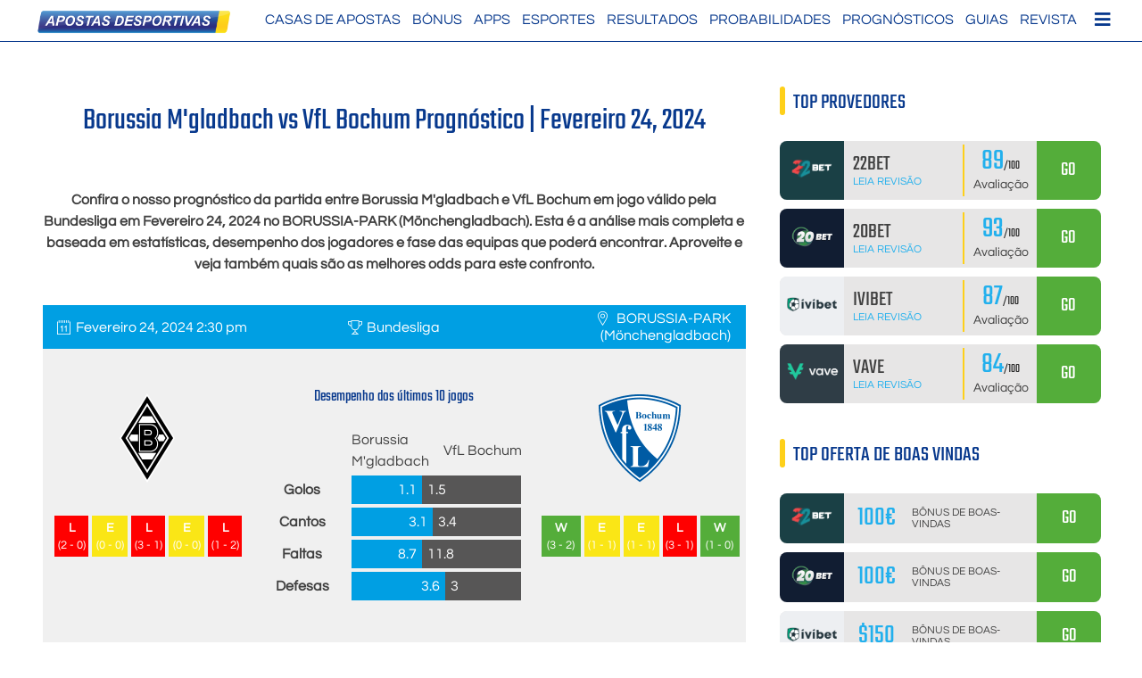

--- FILE ---
content_type: text/html; charset=UTF-8
request_url: https://www.apostas-desportivas.org/prognosticos/borussiamgladbach-vflbochum-24022024/
body_size: 18769
content:
<!doctype html>
<html lang="pt-PT">
<head>
	<meta charset="UTF-8">
	<meta name="viewport" content="width=device-width, initial-scale=1">
	<link rel="profile" href="https://gmpg.org/xfn/11">


<link rel="preload" href="/wp-content/themes/alp_master/fonts/googlefonts/teko-v9-latin-regular.woff2" as="font" type="font/woff2" crossorigin="anonymous">
<link rel="preload" href="/wp-content/themes/alp_master/fonts/googlefonts/questrial-v9-latin-regular.woff2" as="font" type="font/woff2" crossorigin="anonymous">
<link rel="preload" href="/wp-content/themes/alp_master/fonts/fontawesome/webfonts/fa-solid-900.woff2" as="font" type="font/woff2" crossorigin="anonymous">
<link rel="preload" href="/wp-content/plugins/mobile-menu/includes/css/font/mobmenu.woff2?31192480" as="font" type="font/woff2" crossorigin="anonymous">   
 

	<meta name='robots' content='index, follow, max-image-preview:large, max-snippet:-1, max-video-preview:-1' />
	<style>img:is([sizes="auto" i], [sizes^="auto," i]) { contain-intrinsic-size: 3000px 1500px }</style>
	
	<!-- This site is optimized with the Yoast SEO plugin v26.4 - https://yoast.com/wordpress/plugins/seo/ -->
	<title>Borussia M&#039;gladbach vs VfL Bochum Previsão e Palpites | Fevereiro 24, 2024</title>
	<meta name="description" content="Tenha acesso ao melhor prognóstico de apostas do grande jogo do dia Borussia M&#039;gladbach e VfL Bochum. Análise às equipas, comparação de odds e previsão de apostadores profissionais." />
	<link rel="canonical" href="https://www.apostas-desportivas.org/prognosticos/borussiamgladbach-vflbochum-24022024/" />
	<meta property="og:locale" content="pt_PT" />
	<meta property="og:type" content="article" />
	<meta property="og:title" content="Borussia M&#039;gladbach vs VfL Bochum Previsão e Palpites | Fevereiro 24, 2024" />
	<meta property="og:description" content="Tenha acesso ao melhor prognóstico de apostas do grande jogo do dia Borussia M&#039;gladbach e VfL Bochum. Análise às equipas, comparação de odds e previsão de apostadores profissionais." />
	<meta property="og:url" content="https://www.apostas-desportivas.org/prognosticos/borussiamgladbach-vflbochum-24022024/" />
	<meta property="og:site_name" content="apostas-desportivas.org" />
	<meta name="twitter:card" content="summary_large_image" />
	<script type="application/ld+json" class="yoast-schema-graph">{"@context":"https://schema.org","@graph":[{"@type":"WebPage","@id":"https://www.apostas-desportivas.org/prognosticos/borussiamgladbach-vflbochum-24022024/","url":"https://www.apostas-desportivas.org/prognosticos/borussiamgladbach-vflbochum-24022024/","name":"Borussia M'gladbach vs VfL Bochum Previsão e Palpites | Fevereiro 24, 2024","isPartOf":{"@id":"https://www.apostas-desportivas.org/#website"},"primaryImageOfPage":{"@id":"https://www.apostas-desportivas.org/prognosticos/borussiamgladbach-vflbochum-24022024/#primaryimage"},"image":{"@id":"https://www.apostas-desportivas.org/prognosticos/borussiamgladbach-vflbochum-24022024/#primaryimage"},"thumbnailUrl":"https://s3.eu-central-1.wasabisys.com/apostas-desportivas.org/2024/02/borussiamgladbach-vflbochum.png","datePublished":"2024-02-19T00:00:08+00:00","description":"Tenha acesso ao melhor prognóstico de apostas do grande jogo do dia Borussia M'gladbach e VfL Bochum. Análise às equipas, comparação de odds e previsão de apostadores profissionais.","breadcrumb":{"@id":"https://www.apostas-desportivas.org/prognosticos/borussiamgladbach-vflbochum-24022024/#breadcrumb"},"inLanguage":"pt-PT","potentialAction":[{"@type":"ReadAction","target":["https://www.apostas-desportivas.org/prognosticos/borussiamgladbach-vflbochum-24022024/"]}]},{"@type":"ImageObject","inLanguage":"pt-PT","@id":"https://www.apostas-desportivas.org/prognosticos/borussiamgladbach-vflbochum-24022024/#primaryimage","url":"https://s3.eu-central-1.wasabisys.com/apostas-desportivas.org/2024/02/borussiamgladbach-vflbochum.png","contentUrl":"https://s3.eu-central-1.wasabisys.com/apostas-desportivas.org/2024/02/borussiamgladbach-vflbochum.png","width":300,"height":128,"caption":"Borussia M'gladbach vs VfL Bochum"},{"@type":"BreadcrumbList","@id":"https://www.apostas-desportivas.org/prognosticos/borussiamgladbach-vflbochum-24022024/#breadcrumb","itemListElement":[{"@type":"ListItem","position":1,"name":"Home","item":"https://www.apostas-desportivas.org/"},{"@type":"ListItem","position":2,"name":"Borussia M&#8217;gladbach vs VfL Bochum"}]},{"@type":"WebSite","@id":"https://www.apostas-desportivas.org/#website","url":"https://www.apostas-desportivas.org/","name":"apostas-desportivas.org","description":"","publisher":{"@id":"https://www.apostas-desportivas.org/#organization"},"potentialAction":[{"@type":"SearchAction","target":{"@type":"EntryPoint","urlTemplate":"https://www.apostas-desportivas.org/?s={search_term_string}"},"query-input":{"@type":"PropertyValueSpecification","valueRequired":true,"valueName":"search_term_string"}}],"inLanguage":"pt-PT"},{"@type":"Organization","@id":"https://www.apostas-desportivas.org/#organization","name":"apostas-desportivas.org","url":"https://www.apostas-desportivas.org/","logo":{"@type":"ImageObject","inLanguage":"pt-PT","@id":"https://www.apostas-desportivas.org/#/schema/logo/image/","url":"https://s3.eu-central-1.wasabisys.com/apostas-desportivas.org/2021/11/apostas-desportivas_logo.png","contentUrl":"https://s3.eu-central-1.wasabisys.com/apostas-desportivas.org/2021/11/apostas-desportivas_logo.png","width":764,"height":100,"caption":"apostas-desportivas.org"},"image":{"@id":"https://www.apostas-desportivas.org/#/schema/logo/image/"}}]}</script>
	<!-- / Yoast SEO plugin. -->


<link rel='dns-prefetch' href='//cdn.canvasjs.com' />

<link rel="alternate" type="application/rss+xml" title="apostas-desportivas.org &raquo; Feed" href="https://www.apostas-desportivas.org/feed/" />
<link rel="alternate" type="application/rss+xml" title="apostas-desportivas.org &raquo; Feed de comentários" href="https://www.apostas-desportivas.org/comments/feed/" />
<link data-minify="1" rel='stylesheet' id='dashicons-css' href='https://www.apostas-desportivas.org/wp-content/cache/min/1/wp-includes/css/dashicons.min.css?ver=1745827911' media='all' />
<link rel='stylesheet' id='post-views-counter-frontend-css' href='https://www.apostas-desportivas.org/wp-content/plugins/post-views-counter/css/frontend.min.css?ver=1.5.9' media='all' />
<style id='wp-emoji-styles-inline-css'>

	img.wp-smiley, img.emoji {
		display: inline !important;
		border: none !important;
		box-shadow: none !important;
		height: 1em !important;
		width: 1em !important;
		margin: 0 0.07em !important;
		vertical-align: -0.1em !important;
		background: none !important;
		padding: 0 !important;
	}
</style>
<link rel='stylesheet' id='wp-block-library-css' href='https://www.apostas-desportivas.org/wp-includes/css/dist/block-library/style.min.css?ver=6.8.3' media='all' />
<style id='classic-theme-styles-inline-css'>
/*! This file is auto-generated */
.wp-block-button__link{color:#fff;background-color:#32373c;border-radius:9999px;box-shadow:none;text-decoration:none;padding:calc(.667em + 2px) calc(1.333em + 2px);font-size:1.125em}.wp-block-file__button{background:#32373c;color:#fff;text-decoration:none}
</style>
<style id='global-styles-inline-css'>
:root{--wp--preset--aspect-ratio--square: 1;--wp--preset--aspect-ratio--4-3: 4/3;--wp--preset--aspect-ratio--3-4: 3/4;--wp--preset--aspect-ratio--3-2: 3/2;--wp--preset--aspect-ratio--2-3: 2/3;--wp--preset--aspect-ratio--16-9: 16/9;--wp--preset--aspect-ratio--9-16: 9/16;--wp--preset--color--black: #000000;--wp--preset--color--cyan-bluish-gray: #abb8c3;--wp--preset--color--white: #ffffff;--wp--preset--color--pale-pink: #f78da7;--wp--preset--color--vivid-red: #cf2e2e;--wp--preset--color--luminous-vivid-orange: #ff6900;--wp--preset--color--luminous-vivid-amber: #fcb900;--wp--preset--color--light-green-cyan: #7bdcb5;--wp--preset--color--vivid-green-cyan: #00d084;--wp--preset--color--pale-cyan-blue: #8ed1fc;--wp--preset--color--vivid-cyan-blue: #0693e3;--wp--preset--color--vivid-purple: #9b51e0;--wp--preset--gradient--vivid-cyan-blue-to-vivid-purple: linear-gradient(135deg,rgba(6,147,227,1) 0%,rgb(155,81,224) 100%);--wp--preset--gradient--light-green-cyan-to-vivid-green-cyan: linear-gradient(135deg,rgb(122,220,180) 0%,rgb(0,208,130) 100%);--wp--preset--gradient--luminous-vivid-amber-to-luminous-vivid-orange: linear-gradient(135deg,rgba(252,185,0,1) 0%,rgba(255,105,0,1) 100%);--wp--preset--gradient--luminous-vivid-orange-to-vivid-red: linear-gradient(135deg,rgba(255,105,0,1) 0%,rgb(207,46,46) 100%);--wp--preset--gradient--very-light-gray-to-cyan-bluish-gray: linear-gradient(135deg,rgb(238,238,238) 0%,rgb(169,184,195) 100%);--wp--preset--gradient--cool-to-warm-spectrum: linear-gradient(135deg,rgb(74,234,220) 0%,rgb(151,120,209) 20%,rgb(207,42,186) 40%,rgb(238,44,130) 60%,rgb(251,105,98) 80%,rgb(254,248,76) 100%);--wp--preset--gradient--blush-light-purple: linear-gradient(135deg,rgb(255,206,236) 0%,rgb(152,150,240) 100%);--wp--preset--gradient--blush-bordeaux: linear-gradient(135deg,rgb(254,205,165) 0%,rgb(254,45,45) 50%,rgb(107,0,62) 100%);--wp--preset--gradient--luminous-dusk: linear-gradient(135deg,rgb(255,203,112) 0%,rgb(199,81,192) 50%,rgb(65,88,208) 100%);--wp--preset--gradient--pale-ocean: linear-gradient(135deg,rgb(255,245,203) 0%,rgb(182,227,212) 50%,rgb(51,167,181) 100%);--wp--preset--gradient--electric-grass: linear-gradient(135deg,rgb(202,248,128) 0%,rgb(113,206,126) 100%);--wp--preset--gradient--midnight: linear-gradient(135deg,rgb(2,3,129) 0%,rgb(40,116,252) 100%);--wp--preset--font-size--small: 13px;--wp--preset--font-size--medium: 20px;--wp--preset--font-size--large: 36px;--wp--preset--font-size--x-large: 42px;--wp--preset--spacing--20: 0.44rem;--wp--preset--spacing--30: 0.67rem;--wp--preset--spacing--40: 1rem;--wp--preset--spacing--50: 1.5rem;--wp--preset--spacing--60: 2.25rem;--wp--preset--spacing--70: 3.38rem;--wp--preset--spacing--80: 5.06rem;--wp--preset--shadow--natural: 6px 6px 9px rgba(0, 0, 0, 0.2);--wp--preset--shadow--deep: 12px 12px 50px rgba(0, 0, 0, 0.4);--wp--preset--shadow--sharp: 6px 6px 0px rgba(0, 0, 0, 0.2);--wp--preset--shadow--outlined: 6px 6px 0px -3px rgba(255, 255, 255, 1), 6px 6px rgba(0, 0, 0, 1);--wp--preset--shadow--crisp: 6px 6px 0px rgba(0, 0, 0, 1);}:where(.is-layout-flex){gap: 0.5em;}:where(.is-layout-grid){gap: 0.5em;}body .is-layout-flex{display: flex;}.is-layout-flex{flex-wrap: wrap;align-items: center;}.is-layout-flex > :is(*, div){margin: 0;}body .is-layout-grid{display: grid;}.is-layout-grid > :is(*, div){margin: 0;}:where(.wp-block-columns.is-layout-flex){gap: 2em;}:where(.wp-block-columns.is-layout-grid){gap: 2em;}:where(.wp-block-post-template.is-layout-flex){gap: 1.25em;}:where(.wp-block-post-template.is-layout-grid){gap: 1.25em;}.has-black-color{color: var(--wp--preset--color--black) !important;}.has-cyan-bluish-gray-color{color: var(--wp--preset--color--cyan-bluish-gray) !important;}.has-white-color{color: var(--wp--preset--color--white) !important;}.has-pale-pink-color{color: var(--wp--preset--color--pale-pink) !important;}.has-vivid-red-color{color: var(--wp--preset--color--vivid-red) !important;}.has-luminous-vivid-orange-color{color: var(--wp--preset--color--luminous-vivid-orange) !important;}.has-luminous-vivid-amber-color{color: var(--wp--preset--color--luminous-vivid-amber) !important;}.has-light-green-cyan-color{color: var(--wp--preset--color--light-green-cyan) !important;}.has-vivid-green-cyan-color{color: var(--wp--preset--color--vivid-green-cyan) !important;}.has-pale-cyan-blue-color{color: var(--wp--preset--color--pale-cyan-blue) !important;}.has-vivid-cyan-blue-color{color: var(--wp--preset--color--vivid-cyan-blue) !important;}.has-vivid-purple-color{color: var(--wp--preset--color--vivid-purple) !important;}.has-black-background-color{background-color: var(--wp--preset--color--black) !important;}.has-cyan-bluish-gray-background-color{background-color: var(--wp--preset--color--cyan-bluish-gray) !important;}.has-white-background-color{background-color: var(--wp--preset--color--white) !important;}.has-pale-pink-background-color{background-color: var(--wp--preset--color--pale-pink) !important;}.has-vivid-red-background-color{background-color: var(--wp--preset--color--vivid-red) !important;}.has-luminous-vivid-orange-background-color{background-color: var(--wp--preset--color--luminous-vivid-orange) !important;}.has-luminous-vivid-amber-background-color{background-color: var(--wp--preset--color--luminous-vivid-amber) !important;}.has-light-green-cyan-background-color{background-color: var(--wp--preset--color--light-green-cyan) !important;}.has-vivid-green-cyan-background-color{background-color: var(--wp--preset--color--vivid-green-cyan) !important;}.has-pale-cyan-blue-background-color{background-color: var(--wp--preset--color--pale-cyan-blue) !important;}.has-vivid-cyan-blue-background-color{background-color: var(--wp--preset--color--vivid-cyan-blue) !important;}.has-vivid-purple-background-color{background-color: var(--wp--preset--color--vivid-purple) !important;}.has-black-border-color{border-color: var(--wp--preset--color--black) !important;}.has-cyan-bluish-gray-border-color{border-color: var(--wp--preset--color--cyan-bluish-gray) !important;}.has-white-border-color{border-color: var(--wp--preset--color--white) !important;}.has-pale-pink-border-color{border-color: var(--wp--preset--color--pale-pink) !important;}.has-vivid-red-border-color{border-color: var(--wp--preset--color--vivid-red) !important;}.has-luminous-vivid-orange-border-color{border-color: var(--wp--preset--color--luminous-vivid-orange) !important;}.has-luminous-vivid-amber-border-color{border-color: var(--wp--preset--color--luminous-vivid-amber) !important;}.has-light-green-cyan-border-color{border-color: var(--wp--preset--color--light-green-cyan) !important;}.has-vivid-green-cyan-border-color{border-color: var(--wp--preset--color--vivid-green-cyan) !important;}.has-pale-cyan-blue-border-color{border-color: var(--wp--preset--color--pale-cyan-blue) !important;}.has-vivid-cyan-blue-border-color{border-color: var(--wp--preset--color--vivid-cyan-blue) !important;}.has-vivid-purple-border-color{border-color: var(--wp--preset--color--vivid-purple) !important;}.has-vivid-cyan-blue-to-vivid-purple-gradient-background{background: var(--wp--preset--gradient--vivid-cyan-blue-to-vivid-purple) !important;}.has-light-green-cyan-to-vivid-green-cyan-gradient-background{background: var(--wp--preset--gradient--light-green-cyan-to-vivid-green-cyan) !important;}.has-luminous-vivid-amber-to-luminous-vivid-orange-gradient-background{background: var(--wp--preset--gradient--luminous-vivid-amber-to-luminous-vivid-orange) !important;}.has-luminous-vivid-orange-to-vivid-red-gradient-background{background: var(--wp--preset--gradient--luminous-vivid-orange-to-vivid-red) !important;}.has-very-light-gray-to-cyan-bluish-gray-gradient-background{background: var(--wp--preset--gradient--very-light-gray-to-cyan-bluish-gray) !important;}.has-cool-to-warm-spectrum-gradient-background{background: var(--wp--preset--gradient--cool-to-warm-spectrum) !important;}.has-blush-light-purple-gradient-background{background: var(--wp--preset--gradient--blush-light-purple) !important;}.has-blush-bordeaux-gradient-background{background: var(--wp--preset--gradient--blush-bordeaux) !important;}.has-luminous-dusk-gradient-background{background: var(--wp--preset--gradient--luminous-dusk) !important;}.has-pale-ocean-gradient-background{background: var(--wp--preset--gradient--pale-ocean) !important;}.has-electric-grass-gradient-background{background: var(--wp--preset--gradient--electric-grass) !important;}.has-midnight-gradient-background{background: var(--wp--preset--gradient--midnight) !important;}.has-small-font-size{font-size: var(--wp--preset--font-size--small) !important;}.has-medium-font-size{font-size: var(--wp--preset--font-size--medium) !important;}.has-large-font-size{font-size: var(--wp--preset--font-size--large) !important;}.has-x-large-font-size{font-size: var(--wp--preset--font-size--x-large) !important;}
:where(.wp-block-post-template.is-layout-flex){gap: 1.25em;}:where(.wp-block-post-template.is-layout-grid){gap: 1.25em;}
:where(.wp-block-columns.is-layout-flex){gap: 2em;}:where(.wp-block-columns.is-layout-grid){gap: 2em;}
:root :where(.wp-block-pullquote){font-size: 1.5em;line-height: 1.6;}
</style>
<link data-minify="1" rel='stylesheet' id='as-faq-styles-css' href='https://www.apostas-desportivas.org/wp-content/cache/min/1/wp-content/plugins/as-faq/as_faq_style.css?ver=1745827911' media='all' />
<link data-minify="1" rel='stylesheet' id='cpsh-shortcodes-css' href='https://www.apostas-desportivas.org/wp-content/cache/min/1/wp-content/plugins/column-shortcodes/assets/css/shortcodes.css?ver=1745827911' media='all' />
<link rel='stylesheet' id='emEffPred-style-css' href='https://www.apostas-desportivas.org/wp-content/uploads/effectfulPrediction/style.min.css?ver=1.0.22' media='all' />
<link rel='stylesheet' id='admin-bar-css' href='https://www.apostas-desportivas.org/wp-includes/css/admin-bar.min.css?ver=6.8.3' media='all' />
<style id='admin-bar-inline-css'>

    .canvasjs-chart-credit{
        display: none !important;
    }
    #vtrtsProChart canvas {
    border-radius: 6px;
}

.vtrts-pro-adminbar-weekly-title {
    font-weight: bold;
    font-size: 14px;
    color: #fff;
    margin-bottom: 6px;
}

        #wpadminbar #wp-admin-bar-vtrts_pro_top_button .ab-icon:before {
            content: "\f185";
            color: #1DAE22;
            top: 3px;
        }
    #wp-admin-bar-vtrts_pro_top_button .ab-item {
        min-width: 180px;
    }
    .vtrts-pro-adminbar-dropdown {
        min-width: 340px;
        padding: 18px 18px 12px 18px;
        background: #23282d;
        color: #fff;
        border-radius: 8px;
        box-shadow: 0 4px 24px rgba(0,0,0,0.15);
        margin-top: 10px;
    }
    .vtrts-pro-adminbar-grid {
        display: grid;
        grid-template-columns: 1fr 1fr;
        gap: 18px 18px; /* row-gap column-gap */
        margin-bottom: 18px;
    }
    .vtrts-pro-adminbar-card {
        background: #2c3338;
        border-radius: 8px;
        padding: 18px 18px 12px 18px;
        box-shadow: 0 2px 8px rgba(0,0,0,0.07);
        display: flex;
        flex-direction: column;
        align-items: flex-start;
    }
    /* Extra margin for the right column */
    .vtrts-pro-adminbar-card:nth-child(2),
    .vtrts-pro-adminbar-card:nth-child(4) {
        margin-left: 10px !important;
        padding-left: 10px !important;
        margin-right: 10px !important;
        padding-right : 10px !important;
        margin-top: 10px !important;
    }
    .vtrts-pro-adminbar-card:nth-child(1),
    .vtrts-pro-adminbar-card:nth-child(3) {
        margin-left: 10px !important;
        padding-left: 10px !important;
        margin-top: 10px !important;
    }
    /* Extra margin for the bottom row */
    .vtrts-pro-adminbar-card:nth-child(3),
    .vtrts-pro-adminbar-card:nth-child(4) {
        margin-top: 6px !important;
        padding-top: 6px !important;
        margin-top: 10px !important;
    }
    .vtrts-pro-adminbar-card-title {
        font-size: 14px;
        font-weight: 800;
        margin-bottom: 6px;
        color: #fff;
    }
    .vtrts-pro-adminbar-card-value {
        font-size: 22px;
        font-weight: bold;
        color: #1DAE22;
        margin-bottom: 4px;
    }
    .vtrts-pro-adminbar-card-sub {
        font-size: 12px;
        color: #aaa;
    }
    .vtrts-pro-adminbar-btn-wrap {
        text-align: center;
        margin-top: 8px;
    }

    #wp-admin-bar-vtrts_pro_top_button .ab-item{
    min-width: 80px !important;
        padding: 0px !important;
    .vtrts-pro-adminbar-btn {
        display: inline-block;
        background: #1DAE22;
        color: #fff !important;
        font-weight: bold;
        padding: 8px 28px;
        border-radius: 6px;
        text-decoration: none;
        font-size: 15px;
        transition: background 0.2s;
        margin-top: 8px;
    }
    .vtrts-pro-adminbar-btn:hover {
        background: #15991b;
        color: #fff !important;
    }

    .vtrts-pro-adminbar-dropdown-wrap { min-width: 0; padding: 0; }
    #wpadminbar #wp-admin-bar-vtrts_pro_top_button .vtrts-pro-adminbar-dropdown { display: none; position: absolute; left: 0; top: 100%; z-index: 99999; }
    #wpadminbar #wp-admin-bar-vtrts_pro_top_button:hover .vtrts-pro-adminbar-dropdown { display: block; }
    
        .ab-empty-item #wp-admin-bar-vtrts_pro_top_button-default .ab-empty-item{
    height:0px !important;
    padding :0px !important;
     }
            #wpadminbar .quicklinks .ab-empty-item{
        padding:0px !important;
    }
    .vtrts-pro-adminbar-dropdown {
    min-width: 340px;
    padding: 18px 18px 12px 18px;
    background: #23282d;
    color: #fff;
    border-radius: 12px; /* more rounded */
    box-shadow: 0 8px 32px rgba(0,0,0,0.25); /* deeper shadow */
    margin-top: 10px;
}

.vtrts-pro-adminbar-btn-wrap {
    text-align: center;
    margin-top: 18px; /* more space above */
}

.vtrts-pro-adminbar-btn {
    display: inline-block;
    background: #1DAE22;
    color: #fff !important;
    font-weight: bold;
    padding: 5px 22px;
    border-radius: 8px;
    text-decoration: none;
    font-size: 17px;
    transition: background 0.2s, box-shadow 0.2s;
    margin-top: 8px;
    box-shadow: 0 2px 8px rgba(29,174,34,0.15);
    text-align: center;
    line-height: 1.6;
    
}
.vtrts-pro-adminbar-btn:hover {
    background: #15991b;
    color: #fff !important;
    box-shadow: 0 4px 16px rgba(29,174,34,0.25);
}
    


</style>
<link data-minify="1" rel='stylesheet' id='wppopups-base-css' href='https://www.apostas-desportivas.org/wp-content/cache/min/1/wp-content/plugins/wp-popups-lite/src/assets/css/wppopups-base.css?ver=1745827911' media='all' />
<link data-minify="1" rel='stylesheet' id='parent-style-css' href='https://www.apostas-desportivas.org/wp-content/cache/min/1/wp-content/themes/alp_master/style.css?ver=1745827911' media='all' />
<link data-minify="1" rel='stylesheet' id='child-theme-css-css' href='https://www.apostas-desportivas.org/wp-content/cache/min/1/wp-content/themes/alp_master_child/style.css?ver=1745827911' media='all' />
<link data-minify="1" rel='stylesheet' id='alp_master-style-css' href='https://www.apostas-desportivas.org/wp-content/cache/min/1/wp-content/themes/alp_master_child/style.css?ver=1745827911' media='all' />
<link data-minify="1" rel='stylesheet' id='font-awesome-css' href='https://www.apostas-desportivas.org/wp-content/cache/min/1/wp-content/themes/alp_master/fonts/fontawesome/css/all.css?ver=1745827911' media='all' />
<link rel='stylesheet' id='swiper-css-css' href='https://www.apostas-desportivas.org/wp-content/themes/alp_master/css/swiper.min.css?ver=6.8.3' media='all' />
<link data-minify="1" rel='stylesheet' id='mm-compiled-options-mobmenu-css' href='https://www.apostas-desportivas.org/wp-content/cache/min/1/wp-content/uploads/dynamic-mobmenu.css?ver=1745827911' media='all' />
<link data-minify="1" rel='stylesheet' id='cssmobmenu-icons-css' href='https://www.apostas-desportivas.org/wp-content/cache/min/1/wp-content/plugins/mobile-menu/includes/css/mobmenu-icons.css?ver=1745827911' media='all' />
<link data-minify="1" rel='stylesheet' id='cssmobmenu-css' href='https://www.apostas-desportivas.org/wp-content/cache/min/1/wp-content/plugins/mobile-menu/includes/css/mobmenu.css?ver=1745827911' media='all' />


<script id="ahc_front_js-js-extra">
var ahc_ajax_front = {"ajax_url":"https:\/\/www.apostas-desportivas.org\/wp-admin\/admin-ajax.php","page_id":"3318","page_title":"Borussia M\u2019gladbach vs VfL Bochum","post_type":"predictions"};
</script>



<script id="ajax-test-js-extra">
var the_ajax_script = {"ajaxurl":"https:\/\/www.apostas-desportivas.org\/wp-admin\/admin-ajax.php"};
</script>

<link rel="https://api.w.org/" href="https://www.apostas-desportivas.org/wp-json/" /><link rel="EditURI" type="application/rsd+xml" title="RSD" href="https://www.apostas-desportivas.org/xmlrpc.php?rsd" />
<meta name="generator" content="WordPress 6.8.3" />
<link rel='shortlink' href='https://www.apostas-desportivas.org/?p=3318' />
<link rel="alternate" title="oEmbed (JSON)" type="application/json+oembed" href="https://www.apostas-desportivas.org/wp-json/oembed/1.0/embed?url=https%3A%2F%2Fwww.apostas-desportivas.org%2Fprognosticos%2Fborussiamgladbach-vflbochum-24022024%2F" />
<link rel="alternate" title="oEmbed (XML)" type="text/xml+oembed" href="https://www.apostas-desportivas.org/wp-json/oembed/1.0/embed?url=https%3A%2F%2Fwww.apostas-desportivas.org%2Fprognosticos%2Fborussiamgladbach-vflbochum-24022024%2F&#038;format=xml" />
<style type="text/css">.eafl-disclaimer-small{font-size:.8em}.eafl-disclaimer-smaller{font-size:.6em}</style>		<style type="text/css">
					.site-title,
			.site-description {
				position: absolute;
				clip: rect(1px, 1px, 1px, 1px);
				}
					</style>
		<style type="text/css" id="spu-css-1677" class="spu-css">		#spu-bg-1677 {
			background-color: rgba(0, 0, 0, 0.27);
		}

		#spu-1677 .spu-close {
			font-size: 30px;
			color: rgb(198, 120, 4);
			text-shadow: 0 1px 0 #000;
		}

		#spu-1677 .spu-close:hover {
			color: rgb(255, 152, 0);
		}

		#spu-1677 {
			background-color: rgba(0, 0, 0, 0);
			max-width: 750px;
			border-radius: 0px;
			
					height: auto;
					box-shadow:  0px 0px 0px 0px #ccc;
				}

		#spu-1677 .spu-container {
					padding: 5px;
			height: calc(100% - 28px);
		}
								</style>
		<style type="text/css" id="spu-css-1680" class="spu-css">		#spu-bg-1680 {
			background-color: rgba(0, 0, 0, 0.16);
		}

		#spu-1680 .spu-close {
			font-size: 40px;
			color: rgb(230, 230, 230);
			text-shadow: 0 1px 0 #000;
		}

		#spu-1680 .spu-close:hover {
			color: rgb(255, 255, 255);
		}

		#spu-1680 {
			background-color: rgba(0, 0, 0, 0);
			max-width: 750px;
			border-radius: 0px;
			
					height: auto;
					box-shadow:  0px 0px 0px 0px #ccc;
				}

		#spu-1680 .spu-container {
					padding: 5px;
			height: calc(100% - 28px);
		}
								</style>
		<link rel="icon" href="https://s3.eu-central-1.wasabisys.com/apostas-desportivas.org/2021/11/24_favicon.png" sizes="32x32" />
<link rel="icon" href="https://s3.eu-central-1.wasabisys.com/apostas-desportivas.org/2021/11/24_favicon.png" sizes="192x192" />
<link rel="apple-touch-icon" href="https://s3.eu-central-1.wasabisys.com/apostas-desportivas.org/2021/11/24_favicon.png" />
<meta name="msapplication-TileImage" content="https://s3.eu-central-1.wasabisys.com/apostas-desportivas.org/2021/11/24_favicon.png" />
		<style id="wp-custom-css">
			.sc_accordion_text p{	
	padding:0px 20px 0px 20px;
}	
@media (min-width: 1150px){
	.single-predictions .x-container:first-of-type{
		display:flex;
		flex-flow:wrap;
	}
	.single-predictions .x-main.left{
		width: calc(72% - 30px);
    padding-right: 30px;
	}
}

@media (min-width: 600px){
	.emEffPred_singleBetBox {
    width: 32.2%;
}
.single-predictions #page{
  display:block;
  }
}
.background4{
	background: #009fe3;
}
.emEffPred_placeBet.button1, .emEffPred_expertTipCTA {
	background:#54ad3a;
	color:white;
}
.emEffPred_placeBet.button1:hover, .emEffPred_expertTipCTA:hover {
	opacity:0.9;
	color:white;
}
.emEffPred_head2headBox h3{
	line-height:1;
	padding:5px
}
span.emEffPred_header, .emEffPred_singleBetBox b{
	line-height:1.2em;
}
.emEffPred_head2headBox ul{
	padding-left:5px
}
.emEffPred_header span{
	color:white;
}
.emEffPred_singleBetBox h3, .emEffPred_head2headBox h3{
	color:white
}
.wt_quotebar .wt_quotebar_left{
	   display: flex;
   align-items: center; 
   justify-content: center;
}
.wt_quotebar_right a{
		   display: flex !important;
   align-items: center; 
	padding-top:0% !important;
   justify-content: center;
}
.mag_flex_all_content h5{
	font-size:17px;
	margin-bottom: 0px;
}		</style>
		<!--
Plugin: Google meta tag Site Verification Plugin
Tracking Code.

-->

<meta name="google-site-verification" content="rEM84tO8-eqw7NAHCxZcFNKzAD9q-LDgGU8SUYG1b-8"/>    
    <!-- Global site tag (gtag.js) - Google Analytics -->
<script async src="https://www.googletagmanager.com/gtag/js?id=UA-166963423-2"></script>
<script>
  window.dataLayer = window.dataLayer || [];
  function gtag(){dataLayer.push(arguments);}
  gtag('js', new Date());

  gtag('config', 'UA-166963423-2');
</script> 
    
<meta name="generator" content="WP Rocket 3.20.1.2" data-wpr-features="wpr_minify_concatenate_js wpr_minify_css wpr_preload_links wpr_desktop" /></head>

<body class="wp-singular predictions-template-default single single-predictions postid-3318 wp-custom-logo wp-theme-alp_master wp-child-theme-alp_master_child mob-menu-slideout-over">
	<header data-rocket-location-hash="9bed2622bee2b1e16bf80457b1cff00e" id="masthead" class="al_header">
        <div data-rocket-location-hash="ca4ddc8fa298a28c4b86dab421396af4" class="header_inner site">
            <div data-rocket-location-hash="5cd83cba399d508b78dc1100d7c0521b" class="site-branding">
                <a href="https://www.apostas-desportivas.org/" class="custom-logo-link" rel="home"><img width="764" height="100" src="https://s3.eu-central-1.wasabisys.com/apostas-desportivas.org/2021/11/apostas-desportivas_logo.png" class="custom-logo" alt="apostas desportivas logo" decoding="async" fetchpriority="high" srcset="https://s3.eu-central-1.wasabisys.com/apostas-desportivas.org/2021/11/apostas-desportivas_logo-300x39.png 300w, https://s3.eu-central-1.wasabisys.com/apostas-desportivas.org/2021/11/apostas-desportivas_logo.png 764w" sizes="(max-width: 764px) 100vw, 764px" /></a>			
            </div><!-- .site-branding -->
            
            <nav id="site-navigation" class="main-navigation">                
                <div data-rocket-location-hash="5fc4cd599f4bbdfc26117319bfe2b1c3" class="menu-main-nav-container"><ul id="primary-menu" class="menu"><li id="menu-item-999" class="menu-item menu-item-type-post_type menu-item-object-page menu-item-home menu-item-has-children menu-item-999"><a href="https://www.apostas-desportivas.org/">Casas de Apostas</a>
<ul class="sub-menu">
	<li id="menu-item-5289" class="menu-item menu-item-type-post_type menu-item-object-post menu-item-5289"><a href="https://www.apostas-desportivas.org/22bet/">22Bet</a></li>
	<li id="menu-item-5290" class="menu-item menu-item-type-post_type menu-item-object-post menu-item-5290"><a href="https://www.apostas-desportivas.org/20bet/">20Bet</a></li>
	<li id="menu-item-5291" class="menu-item menu-item-type-post_type menu-item-object-post menu-item-5291"><a href="https://www.apostas-desportivas.org/ivibet/">IviBet</a></li>
	<li id="menu-item-5292" class="menu-item menu-item-type-post_type menu-item-object-post menu-item-5292"><a href="https://www.apostas-desportivas.org/vave/">Vave</a></li>
	<li id="menu-item-5293" class="menu-item menu-item-type-post_type menu-item-object-post menu-item-5293"><a href="https://www.apostas-desportivas.org/betwinner/">Betwinner</a></li>
	<li id="menu-item-5294" class="menu-item menu-item-type-post_type menu-item-object-post menu-item-5294"><a href="https://www.apostas-desportivas.org/betonic/">Betonic</a></li>
	<li id="menu-item-5295" class="menu-item menu-item-type-post_type menu-item-object-post menu-item-5295"><a href="https://www.apostas-desportivas.org/vulkanbet/">VulkanBet</a></li>
	<li id="menu-item-5296" class="menu-item menu-item-type-post_type menu-item-object-post menu-item-5296"><a href="https://www.apostas-desportivas.org/megapari/">MegaPari</a></li>
	<li id="menu-item-5297" class="menu-item menu-item-type-post_type menu-item-object-post menu-item-5297"><a href="https://www.apostas-desportivas.org/1xbet/">1xBet</a></li>
	<li id="menu-item-5298" class="menu-item menu-item-type-post_type menu-item-object-post menu-item-5298"><a href="https://www.apostas-desportivas.org/pribet/">Pribet</a></li>
</ul>
</li>
<li id="menu-item-1008" class="menu-item menu-item-type-post_type menu-item-object-page menu-item-has-children menu-item-1008"><a href="https://www.apostas-desportivas.org/bonus/">Bónus</a>
<ul class="sub-menu">
	<li id="menu-item-5310" class="menu-item menu-item-type-post_type menu-item-object-page menu-item-5310"><a href="https://www.apostas-desportivas.org/bonus-sem-deposito/">Bónus sem depósito</a></li>
	<li id="menu-item-111935" class="menu-item menu-item-type-post_type menu-item-object-post menu-item-111935"><a href="https://www.apostas-desportivas.org/apostas-gratis/">Apostas Grátis</a></li>
	<li id="menu-item-1022" class="menu-item menu-item-type-post_type menu-item-object-page menu-item-1022"><a href="https://www.apostas-desportivas.org/noticias/">Notícias</a></li>
</ul>
</li>
<li id="menu-item-1007" class="menu-item menu-item-type-post_type menu-item-object-page menu-item-1007"><a href="https://www.apostas-desportivas.org/apps-de-apostas/">Apps</a></li>
<li id="menu-item-111896" class="menu-item menu-item-type-taxonomy menu-item-object-category menu-item-111896"><a href="https://www.apostas-desportivas.org/category/esportes/">Esportes</a></li>
<li id="menu-item-5282" class="menu-item menu-item-type-post_type menu-item-object-post menu-item-5282"><a href="https://www.apostas-desportivas.org/resultados/">Resultados</a></li>
<li id="menu-item-5288" class="menu-item menu-item-type-post_type menu-item-object-post menu-item-5288"><a href="https://www.apostas-desportivas.org/probabilidades/">Probabilidades</a></li>
<li id="menu-item-2543" class="menu-item menu-item-type-post_type menu-item-object-page menu-item-2543"><a href="https://www.apostas-desportivas.org/prognosticos/">Prognósticos</a></li>
<li id="menu-item-111895" class="menu-item menu-item-type-taxonomy menu-item-object-category menu-item-111895"><a href="https://www.apostas-desportivas.org/category/guias-de-apostas/">Guias</a></li>
<li id="menu-item-2556" class="menu-item menu-item-type-post_type menu-item-object-page menu-item-2556"><a href="https://www.apostas-desportivas.org/revista/">Revista</a></li>
</ul></div>            </nav><!-- #site-navigation -->
            <div data-rocket-location-hash="770d25ddd2d81ac1b2f31deb78a20451" class="alp_submenudrop">
                <i class="fas fa-bars"></i>
            </div>
        </div>
        <div data-rocket-location-hash="e6641bd83cd8d5cd85fb265f9d65531e" class="header_inner_subnav">
            <div data-rocket-location-hash="6e9c45db4eddf46031abc5e3706c1f32" class="site">
                <div class="subnav_inner">
                    <div class="subnav_left">
                        <div class="menu-main-sub-menu-container"><ul id="main-sub-menu" class="menu"><li id="menu-item-996" class="menu-item menu-item-type-post_type menu-item-object-page menu-item-996"><a href="https://www.apostas-desportivas.org/apostas-de-futebol/"><div class="menuicon"><img src="https://s3.eu-central-1.wasabisys.com/apostas-desportivas.org/2020/05/football_icon.png"></div>Apostas de Futebol em Portugal</a></li>
<li id="menu-item-1009" class="menu-item menu-item-type-post_type menu-item-object-post menu-item-1009"><a href="https://www.apostas-desportivas.org/metodo-de-deposito/"><div class="menuicon"><img src="https://www.apostas-desportivas.org/wp-content/uploads/2020/05/money_icon.png"></div>Método de depósito</a></li>
<li id="menu-item-112050" class="menu-item menu-item-type-post_type menu-item-object-post menu-item-112050"><a href="https://www.apostas-desportivas.org/novas-casas-de-apostas-em-portugal/"><div class="menuicon"><img src="https://s3.eu-central-1.wasabisys.com/apostas-desportivas.org/2020/05/bonus_icon.png"></div>Novas Casas de Apostas</a></li>
</ul></div>   
                    </div>                    
                                   
                </div> 
                     
            </div> 
        </div>
	</header><!-- #masthead -->
    
        
     
    
     
    
     
    
      
    
<div data-rocket-location-hash="9a57a71f480f4f6ddaff424ac2df204e" id="page" class="site"><div data-rocket-location-hash="4e9e5829fb0e2d9e19b4fad771a1e300" class="x-container max width offset"><div data-rocket-location-hash="dabb4a0321881607fb5092ea0e0c07e8" class="x-main left" role="main"><article><div class="entry-wrap"><section class="emEffPred_header background7"><h1 class="font2">Borussia M'gladbach vs VfL Bochum Prognóstico | <time class="date" datetime="2024-02-24T14:30:00+00:00">Fevereiro 24, 2024</time></h1><p>Confira o nosso prognóstico da partida entre Borussia M'gladbach e VfL Bochum em jogo válido pela Bundesliga em <time class="date" datetime="2024-02-24T14:30:00+00:00">Fevereiro 24, 2024</time> no BORUSSIA-PARK (Mönchengladbach). Esta é a análise mais completa e baseada em estatísticas, desempenho dos jogadores e fase das equipas que poderá encontrar. Aproveite e veja também quais são as melhores odds para este confronto.</p><div class="emEffPred_headerTeams"><span class="emEffPred_header background4"><span class="emEffPred_headerTime"><span class="emEffPred_icnDate"></span><time datetime="2024-02-24T14:30:00+00:00">Fevereiro 24, 2024 2:30 pm</time></span><span class="emEffPred_headComp"><span class="emEffPred_icnComp"></span><span>Bundesliga</span></span><span class="emEffPred_headStadium"><span class="emEffPred_icnLoc"></span><span>BORUSSIA-PARK (Mönchengladbach)</span></span></span><div class="emEffPred_headerTeam1"><img src="https://www.apostas-desportivas.org/wp-content/uploads/teamlogos/80/futebol/alemanha/borussiamgladbach.png" alt="Borussia M'gladbach"><div class="performance"><span class="winDraw_l"><b>L</b>(2 - 0)</span><span class="winDraw_d"><b>E</b>(0 - 0)</span><span class="winDraw_l"><b>L</b>(3 - 1)</span><span class="winDraw_d"><b>E</b>(0 - 0)</span><span class="winDraw_l"><b>L</b>(1 - 2)</span></div></div><div class="emEffPred_headerTeam2"><img src="https://www.apostas-desportivas.org/wp-content/uploads/teamlogos/80/futebol/alemanha/vflbochum.png" alt="VfL Bochum"><div class="performance"><span class="winDraw_w"><b>W</b>(3 - 2)</span><span class="winDraw_d"><b>E</b>(1 - 1)</span><span class="winDraw_d"><b>E</b>(1 - 1)</span><span class="winDraw_l"><b>L</b>(3 - 1)</span><span class="winDraw_w"><b>W</b>(1 - 0)</span></div></div><section class="emEffPred_headerPerform"><h3 class="background7">Desempenho dos últimos 10 jogos</h3><table><tr><td></td><td>Borussia M'gladbach</td><td>VfL Bochum</td></tr><tr><th class="font2">Golos</th><td colspan="2"><span class="perf1 background4" style="width:39%">1.1</span><span class="perf2 background3" style="width:55%">1.5</span></td></tr><tr><th class="font2">Cantos</th><td colspan="2"><span class="perf1 background4" style="width:45%">3.1</span><span class="perf2 background3" style="width:49%">3.4</span></td></tr><tr><th class="font2">Faltas</th><td colspan="2"><span class="perf1 background4" style="width:39%">8.7</span><span class="perf2 background3" style="width:55%">11.8</span></td></tr><tr><th class="font2">Defesas</th><td colspan="2"><span class="perf1 background4" style="width:52%">3.6</span><span class="perf2 background3" style="width:42%">3</span></td></tr></table></section></div><p>Não restam dúvidas que os clássicos trazem alguns dos momentos mais mágicos do futebol. Portanto, não irá querer perder este duelo entre Borussia M'gladbach e VfL Bochum. Estas são duas equipas com grande rivalidade e um histórico de jogos que prevê muitas oportunidades de apostas antes e durante este jogaço.Nota que o Borussia M'gladbach chega como 14 colocado neste duelo. Enquanto que o VfL Bochum ocupa a 15 posição. Portanto, nada melhor do que ganhar três pontos e subir na tabela ao aproveitar para vencer um grande rivall. Dessa forma, não perca nossa análise completa sobre este jogo do dia <time class="date" datetime="2024-02-24T14:30:00+00:00">Fevereiro 24, 2024</time>, tendo acesso às melhores odds do derby e ainda bónus especial para o jogo mais aguardado do dia. A nossa análise pré-jogo mostra que Borussia M'gladbach será o mais provável a levar os 3 pontos. No entanto, dada a natureza do jogo, outros mercados de apostas vão ser analisados! </p></section><section class="emEffPred_singleBets"><h2>Previsão de apostas com as maiores odds nos jogos da Bundesliga</h2><div class="emEffPred_singleBetBox background7"><h3 class="background4">Over/ Under de 2,5 Golos</h3><b>Over 2.5 Golos</b><div><span class="emEffPred_singleBetOdd background4 bet_81068062720_odd">1.69</span> <span class="emEffPred_singleBetAt">em</span><img class="emEffPred_singleBetLogo emEffPred_bet bet_81068062720_logo" src="https://www.apostas-desportivas.org/wp-content/uploads/2023/09/1xbet-logo-0.png" alt="1xbet"></div><div><a href="https://www.apostas-desportivas.org/recommends/1xbet/" class="emEffPred_placeBet button1 bet_81068062720_link" rel="nofollow" target="_blank"><span>Fazer Aposta</span><span class="emEffPred_goToArrw"></span></a></div></div><div class="emEffPred_singleBetBox background7"><h3 class="background4">Aposta com 3 seleções</h3><b>Borussia M'gladbach</b><div><span class="emEffPred_singleBetOdd background4 bet_81068062468_odd">2.04</span> <span class="emEffPred_singleBetAt">em</span><img class="emEffPred_singleBetLogo emEffPred_bet bet_81068062468_logo" src="https://www.apostas-desportivas.org/wp-content/uploads/2023/09/1xbet-logo-0.png" alt="1xbet"></div><div><a href="https://www.apostas-desportivas.org/recommends/1xbet/" class="emEffPred_placeBet button1 bet_81068062468_link" rel="nofollow" target="_blank"><span>Fazer Aposta</span><span class="emEffPred_goToArrw"></span></a></div></div><div class="emEffPred_singleBetBox background7"><h3 class="background4">Melhor Dica</h3><b class="bestOf_out">Under 2.5 Golos</b><div><span class="bestOf_odd emEffPred_singleBetOdd background4 bet_81068062660_odd">2.36</span> <span class="emEffPred_singleBetAt">em</span><img class="bestOf_logo emEffPred_singleBetLogo emEffPred_bet bet_81068062660_logo" src="https://www.apostas-desportivas.org/wp-content/uploads/2023/09/1xbet-logo-0.png" alt="1xbet"></div><div><a href="https://www.apostas-desportivas.org/recommends/1xbet/" class="bestOf_link emEffPred_placeBet button1 bet_81068062660_link" rel="nofollow" target="_blank"><span>Fazer Aposta</span><span class="emEffPred_goToArrw"></span></a></div></div></section><section class="emEffPred_statistics"><h2>Comparação de odds e prognóstico de aposta no melhor mercado</h2><div class="allOuts3"><span class="allOuts3_1"><b>1-1</b><span>11%</span></span><span class="allOuts3_2"><b>1-0</b><span>9%</span></span><span class="allOuts3_3"><b>2-1</b><span>9%</span></span><span class="allOuts3Mrkt">Resultado Exato</span></div><div class="allOuts3"><span class="allOuts3_1"><b>Borussia M'gladbach</b><span>45%</span></span><span class="allOuts3_2"><b>VfL Bochum</b><span>31%</span></span><span class="allOuts3_3"><b>X</b><span>24%</span></span><span class="allOuts3Mrkt">Aposta com 3 seleções</span></div><ul class="allOuts2"><li><span class="allOuts2Mrkt">Ambas as equipas marcam - Sim/Não</span><span><span class="allOuts2_1" style="width:57%"><b>Sim</b> 58%</span><span class="allOuts2_2" style="width:41%"><b>Não</b> 42%</span></span></li><li><span class="allOuts2Mrkt">Over/ Under de 1,5 Golos</span><span><span class="allOuts2_1" style="width:69%"><b>Over</b> 79%</span><span class="allOuts2_2" style="width:29%"><b>Under</b> 21%</span></span></li><li><span class="allOuts2Mrkt">Over/ Under de 3,5 Golos</span><span><span class="allOuts2_1" style="width:32%"><b>Over</b> 33%</span><span class="allOuts2_2" style="width:66%"><b>Under</b> 67%</span></span></li></ul></section><section class="emEffPred_oddsComparison"><h2 class="font2">Melhores apostas online no Borussia M'gladbach vs VfL Bochum com as melhores odds pré-jogo.</h2><h3 class="background4">Comparação de Odds</h3><div><table><tr class="oddsCompare4"><th></th><th>Borussia M'gladbach</th><th>Empate</th><th>VfL Bochum</th></tr><tr><th>Probabilidade</th><td>45%</td><td>24%</td><td>31%</td></tr><tr><td><a href="https://www.apostas-desportivas.org/recommends/1xbet/" rel="nofollow" target="_blank"><img src="https://www.apostas-desportivas.org/wp-content/uploads/2023/09/1xbet-logo-0.png" alt="1xbet"></a></td><td><a href="https://www.apostas-desportivas.org/recommends/1xbet/" rel="nofollow" target="_blank"><span id="allOdds_81068062468_16384-3" class="oddCompare">2.04</span></a></td><td><a href="https://www.apostas-desportivas.org/recommends/1xbet/" rel="nofollow" target="_blank"><span id="allOdds_81068062774_16384-3" class="oddCompare">4.04</span></a></td><td><a href="https://www.apostas-desportivas.org/recommends/1xbet/" rel="nofollow" target="_blank"><span id="allOdds_81068062474_16384-3" class="oddCompare">3.60</span></a></td></tr><tr class="hidden"><td><a href="https://www.apostas-desportivas.org/recommends/22bet/" rel="nofollow" target="_blank"><img src="https://s3.eu-central-1.wasabisys.com/apostas-desportivas.org/2023/09/22bet_small_logo.png" alt="22bet"></a></td><td><a href="https://www.apostas-desportivas.org/recommends/22bet/" rel="nofollow" target="_blank"><span id="allOdds_81068062468_33554432-3" class="oddCompare"></span></a></td><td><a href="https://www.apostas-desportivas.org/recommends/22bet/" rel="nofollow" target="_blank"><span id="allOdds_81068062774_33554432-3" class="oddCompare"></span></a></td><td><a href="https://www.apostas-desportivas.org/recommends/22bet/" rel="nofollow" target="_blank"><span id="allOdds_81068062474_33554432-3" class="oddCompare"></span></a></td></tr><tr><td><a href="https://www.apostas-desportivas.org/recommends/20bet/" rel="nofollow" target="_blank"><img src="https://www.apostas-desportivas.org/wp-content/uploads/2023/09/20bet-logo.png" alt="20bet"></a></td><td><a href="https://www.apostas-desportivas.org/recommends/20bet/" rel="nofollow" target="_blank"><span id="allOdds_81068062468_64-1" class="oddCompare">2.00</span></a></td><td><a href="https://www.apostas-desportivas.org/recommends/20bet/" rel="nofollow" target="_blank"><span id="allOdds_81068062774_64-1" class="oddCompare">3.75</span></a></td><td><a href="https://www.apostas-desportivas.org/recommends/20bet/" rel="nofollow" target="_blank"><span id="allOdds_81068062474_64-1" class="oddCompare">3.40</span></a></td></tr><tr><td><a href="https://www.apostas-desportivas.org/recommends/vave/" rel="nofollow" target="_blank"><img src="https://s3.eu-central-1.wasabisys.com/apostas-desportivas.org/2023/12/vave_logo.png" alt="Vave"></a></td><td><a href="https://www.apostas-desportivas.org/recommends/vave/" rel="nofollow" target="_blank"><span id="allOdds_81068062468_1-5" class="oddCompare">2.00</span></a></td><td><a href="https://www.apostas-desportivas.org/recommends/vave/" rel="nofollow" target="_blank"><span id="allOdds_81068062774_1-5" class="oddCompare">3.85</span></a></td><td><a href="https://www.apostas-desportivas.org/recommends/vave/" rel="nofollow" target="_blank"><span id="allOdds_81068062474_1-5" class="oddCompare">3.40</span></a></td></tr><tr><td><a href="https://www.apostas-desportivas.org/recommends/ivibet/" rel="nofollow" target="_blank"><img src="https://s3.eu-central-1.wasabisys.com/apostas-desportivas.org/2023/11/ivibet_logo.png" alt="Ivibet"></a></td><td><a href="https://www.apostas-desportivas.org/recommends/ivibet/" rel="nofollow" target="_blank"><span id="allOdds_81068062468_2147483648-4" class="oddCompare">1.98</span></a></td><td><a href="https://www.apostas-desportivas.org/recommends/ivibet/" rel="nofollow" target="_blank"><span id="allOdds_81068062774_2147483648-4" class="oddCompare">3.70</span></a></td><td><a href="https://www.apostas-desportivas.org/recommends/ivibet/" rel="nofollow" target="_blank"><span id="allOdds_81068062474_2147483648-4" class="oddCompare">3.55</span></a></td></tr></table></div></section><section class="emEffPred_head2head"><h2 class="font2">Compreender a forma atual de Borussia M'gladbach e VfL Bochum</h2><div class="emEffPred_head2headBox"><h3 class="background4">Últimos Confrontos</h3><ul><li><span class="lastMatch_teams">VfL Bochum - Borussia M'gladbach</span><span class="lastMatch_score">1-3</span><span class="lastMatch_compDate">Setembro 30, 2023</span></li><li><span class="lastMatch_teams">Borussia M'gladbach - VfL Bochum</span><span class="lastMatch_score">2-0</span><span class="lastMatch_compDate">Maio 6, 2023</span></li><li><span class="lastMatch_teams">VfL Bochum - Borussia M'gladbach</span><span class="lastMatch_score">2-1</span><span class="lastMatch_compDate">Novembro 8, 2022</span></li><li><span class="lastMatch_teams">VfL Bochum - Borussia M'gladbach</span><span class="lastMatch_score">0-2</span><span class="lastMatch_compDate">Março 18, 2022</span></li></ul></div><div class="emEffPred_head2headBox"><h3 class="background4">Forma da Borussia M'gladbach</h3><ul><li>Saiba que o Borussia M'gladbach entrou em campo pela última vez contra o RB Leipzig. Nesta partida que terminou como resultado final de 2 - 0.</li><li>Por último, tratou-se de um desempenho de 5 vitórias, 10 derrotas e 6 empates no último mês, o Borussia M'gladbach sofreu 15 golos e marcou 17.</li><li>Saiba que ns últimas partidas disputadas, o Borussia M'gladbach conseguiu uma média de 1.52 golos marcados . Ao mesmo tempo, teve 1.86 sofridos por jogo.</li></ul></div><div class="emEffPred_head2headBox"><h3 class="background4">Forma da VfL Bochum</h3><ul><li>No último jogo, o adversário do VfL Bochum foi o Bayern München, sendo que este encontro acabou com o placard de 3 - 2.</li><li>Em 21 jogos disputados nos últimos 30 dias, o VfL Bochum conseguiu vencer 5 destes. Por outro lado, acumulou 6 derrotas e ainda 10 empates.</li><li>Por outro lado, o desempenho defensivo do VfL Bochum mostra que a equipa tem uma média de 1.71 golos sofridos. Com especial relevância às últimas 10 partidas disputadas. Já ofensivamente, as estatísticas mostram uma média de 1.24 bolas nas redes adversárias.</li></ul></div></section><section class="emEffPred_expertTip background7"><h2>Confira grátis o melhor palpite profissional no jogo Borussia M'gladbach contra VfL Bochum</h2><p>Marcados por uma grande rivalidade, os clássicos não só poderão estar rodeados de grandes jogadas e muita emoção, mas também oportunidades de apostas ao vivo. Portanto, ao  contar com a nossa análise de dados, geração de probabilidades e análises de especialistas profissionais, este é a aposta mais qualificada. Under 2.5 Golos. Ou seja, poderá ser uma grande oportunidade de apostar neste clássico entre Borussia M'gladbach e VfL Bochum. Para esta seleção de aposta ser vencedora, esta foi a probabilidade gerada 45% de chance deste resultado ocorrer. Ora, para esta aposta, a casa de apostas <span class="bestOf_name bet_81068062660_name">1xbet</span> foi a melhor de todo o mercado em Portugal. Ao ponto de poder apostar nesta melhor aposta pré-jogo do clássico com esta odd de <span class="bestOf_odd bet_81068062660_odd">2.36</span>.</p><div><span class="emEffPred_expertTipIcon"></span><span class="emEffPred_expertTipOutcome">Melhor Dica: <b class="bestOf_out">Under 2.5 Golos</b></span><span class="emEffPred_expertTipOdd background7">Melhor odd: <b class="bestOf_odd">2.37</b></span><span><a class="bestOf_link emEffPred_expertTipCTA button1 bet_81068062660_link" rel="nofollow" target="_blank" href="https://www.apostas-desportivas.org/recommends/1xbet/"><span>Fazer Aposta</span><span class="emEffPred_goToArrw"></span></a><span></span></span></div><p>• Foi gerada esta probabilidade para o seguinte resultado: Borussia M'gladbach (45%).• Os dados e previsão sugerem Over 2.5 Golos golos com probabilidades de <span class="bet_81068062720_odd">1.69</span> para este grande jogo (55%).• Esta aposta de Sim para ambas as equipas marcarem tem a probabilidade de (58%).</p></section><aside class="emEffPred_otherMatches"><h2>Other matches of interest</h2><a href="https://www.apostas-desportivas.org/prognosticos/1fcheidenheim-scfreiburg-06122025/" title="1.FC Heidenheim - SC Freiburg"><img width="50" height="43" src="https://www.apostas-desportivas.org/wp-content/uploads/effectfulPrediction/bundesliga/1fcheidenheim-scfreiburg-150x128.png" class="attachment-100x43 size-100x43 wp-post-image" alt="1.FC Heidenheim vs SC Freiburg" decoding="async" /></a><a href="https://www.apostas-desportivas.org/prognosticos/vfbstuttgart-bayernmunchen-06122025/" title="VfB Stuttgart - Bayern de Munique"><img width="50" height="43" src="https://www.apostas-desportivas.org/wp-content/uploads/effectfulPrediction/bundesliga/vfbstuttgart-bayernmunchen-150x128.png" class="attachment-100x43 size-100x43 wp-post-image" alt="VfB Stuttgart vs Bayern de Munique" decoding="async" /></a><a href="https://www.apostas-desportivas.org/prognosticos/hamburgersv-werderbremen-07122025/" title="Hamburger SV - Werder Bremen"><img width="50" height="43" src="https://www.apostas-desportivas.org/wp-content/uploads/effectfulPrediction/bundesliga/hamburgersv-werderbremen-150x128.png" class="attachment-100x43 size-100x43 wp-post-image" alt="Hamburger SV vs Werder Bremen" decoding="async" /></a><a href="https://www.apostas-desportivas.org/prognosticos/1fckoln-fcstpauli-06122025/" title="1.FC Köln - FC St Pauli"><img width="50" height="43" src="https://www.apostas-desportivas.org/wp-content/uploads/effectfulPrediction/bundesliga/1fckoln-fcstpauli-150x128.png" class="attachment-100x43 size-100x43 wp-post-image" alt="1.FC Köln vs FC St Pauli" decoding="async" loading="lazy" /></a><a href="https://www.apostas-desportivas.org/prognosticos/fcaugsburg-bayerleverkusen-06122025/" title="FC Augsburg - Bayer Leverkusen"><img width="50" height="43" src="https://www.apostas-desportivas.org/wp-content/uploads/effectfulPrediction/bundesliga/fcaugsburg-bayerleverkusen-150x128.png" class="attachment-100x43 size-100x43 wp-post-image" alt="FC Augsburg vs Bayer Leverkusen" decoding="async" loading="lazy" /></a><a href="https://www.apostas-desportivas.org/prognosticos/rbleipzig-eintrachtfrankfurt-06122025/" title="RB Leipzig - Eintracht Frankfurt"><img width="50" height="43" src="https://www.apostas-desportivas.org/wp-content/uploads/effectfulPrediction/bundesliga/rbleipzig-eintrachtfrankfurt-150x128.png" class="attachment-100x43 size-100x43 wp-post-image" alt="RB Leipzig vs Eintracht Frankfurt" decoding="async" loading="lazy" /></a><a href="https://www.apostas-desportivas.org/prognosticos/borussiadortmund-1899hoffenheim-07122025/" title="Borussia Dortmund - 1899 Hoffenheim"><img width="50" height="43" src="https://www.apostas-desportivas.org/wp-content/uploads/effectfulPrediction/bundesliga/borussiadortmund-1899hoffenheim-150x128.png" class="attachment-100x43 size-100x43 wp-post-image" alt="Borussia Dortmund vs 1899 Hoffenheim" decoding="async" loading="lazy" /></a><a href="https://www.apostas-desportivas.org/prognosticos/vflwolfsburg-unionberlin-06122025/" title="VfL Wolfsburg - Union Berlin"><img width="50" height="43" src="https://www.apostas-desportivas.org/wp-content/uploads/effectfulPrediction/bundesliga/vflwolfsburg-unionberlin-150x128.png" class="attachment-100x43 size-100x43 wp-post-image" alt="VfL Wolfsburg vs Union Berlin" decoding="async" loading="lazy" /></a><a href="https://www.apostas-desportivas.org/prognosticos/fsvmainz05-borussiamgladbach-05122025/" title="FSV Mainz 05 - Borussia M'gladbach"><img width="50" height="43" src="https://www.apostas-desportivas.org/wp-content/uploads/effectfulPrediction/bundesliga/fsvmainz05-borussiamgladbach-150x128.png" class="attachment-100x43 size-100x43 wp-post-image" alt="FSV Mainz 05 vs Borussia M&#039;gladbach" decoding="async" loading="lazy" /></a></aside><aside class="emEffPred_disclaimer"><p></p></aside></div></article></div>
<aside id="secondary" class="widget-area">
	<section id="text-1" class="widget widget_text"><span class="widget-title">Top Provedores</span>			<div class="textwidget"><p><div class="sidebar_rankingbox_item">   
    <div class="sbb_logo flexaligner" style="background: #1a4045; text-align: center;">
        <a href="https://www.apostas-desportivas.org/22bet/"><img decoding="async" src="https://s3.eu-central-1.wasabisys.com/apostas-desportivas.org/2023/09/22bet_logo-1.png" alt="22bet logo 1"></a>
    </div>       
    <div class="sbb_info flexaligner_left">
        <span>
        <span class="ln1_middle_ln1">
            22Bet        </span>          
        <span class="ln1_middle_ln2">
            <a href="https://www.apostas-desportivas.org/22bet/">Leia Revisão</a>
        </span>  
        </span>    
    </div>    
    <div class="sbb_ranking flexaligner">
        <span class="spanfull">
        <span class="al_to_ln1_right_ln1">89<span class="al_small">/100</span></span>
        <span class="al_to_ln1_right_ln2">Avaliação</span>
        </span>
    </div>    
    <div class="sbb_lk">      
        <a href="https://www.apostas-desportivas.org/recommends/22Bet/" target="_blank" rel="nofollow" class="flexaligner"><span>Go</span></a>
    </div>
</div>
<div class="sidebar_rankingbox_item">   
    <div class="sbb_logo flexaligner" style="background: #111d32; text-align: center;">
        <a href="https://www.apostas-desportivas.org/20bet/"><img decoding="async" src="https://s3.eu-central-1.wasabisys.com/apostas-desportivas.org/2023/09/20bet_logo.png" alt="20bet logo"></a>
    </div>       
    <div class="sbb_info flexaligner_left">
        <span>
        <span class="ln1_middle_ln1">
            20Bet        </span>          
        <span class="ln1_middle_ln2">
            <a href="https://www.apostas-desportivas.org/20bet/">Leia Revisão</a>
        </span>  
        </span>    
    </div>    
    <div class="sbb_ranking flexaligner">
        <span class="spanfull">
        <span class="al_to_ln1_right_ln1">93<span class="al_small">/100</span></span>
        <span class="al_to_ln1_right_ln2">Avaliação</span>
        </span>
    </div>    
    <div class="sbb_lk">      
        <a href="https://www.apostas-desportivas.org/recommends/20Bet/" target="_blank" rel="nofollow" class="flexaligner"><span>Go</span></a>
    </div>
</div>
<div class="sidebar_rankingbox_item">   
    <div class="sbb_logo flexaligner" style="background: #edeff2; text-align: center;">
        <a href="https://www.apostas-desportivas.org/ivibet/"><img decoding="async" src="https://s3.eu-central-1.wasabisys.com/apostas-desportivas.org/2023/11/ivibet_logo.png" alt="ivibet logo"></a>
    </div>       
    <div class="sbb_info flexaligner_left">
        <span>
        <span class="ln1_middle_ln1">
            Ivibet        </span>          
        <span class="ln1_middle_ln2">
            <a href="https://www.apostas-desportivas.org/ivibet/">Leia Revisão</a>
        </span>  
        </span>    
    </div>    
    <div class="sbb_ranking flexaligner">
        <span class="spanfull">
        <span class="al_to_ln1_right_ln1">87<span class="al_small">/100</span></span>
        <span class="al_to_ln1_right_ln2">Avaliação</span>
        </span>
    </div>    
    <div class="sbb_lk">      
        <a href="https://www.apostas-desportivas.org/recommends/ivibet" target="_blank" rel="nofollow" class="flexaligner"><span>Go</span></a>
    </div>
</div>
<div class="sidebar_rankingbox_item">   
    <div class="sbb_logo flexaligner" style="background: #2f3d46; text-align: center;">
        <a href="https://www.apostas-desportivas.org/vave/"><img decoding="async" src="https://s3.eu-central-1.wasabisys.com/apostas-desportivas.org/2023/11/vave_logo.png" alt="vave logo"></a>
    </div>       
    <div class="sbb_info flexaligner_left">
        <span>
        <span class="ln1_middle_ln1">
            Vave        </span>          
        <span class="ln1_middle_ln2">
            <a href="https://www.apostas-desportivas.org/vave/">Leia Revisão</a>
        </span>  
        </span>    
    </div>    
    <div class="sbb_ranking flexaligner">
        <span class="spanfull">
        <span class="al_to_ln1_right_ln1">84<span class="al_small">/100</span></span>
        <span class="al_to_ln1_right_ln2">Avaliação</span>
        </span>
    </div>    
    <div class="sbb_lk">      
        <a href="https://www.apostas-desportivas.org/recommends/vave" target="_blank" rel="nofollow" class="flexaligner"><span>Go</span></a>
    </div>
</div>
</p>
</div>
		</section><section id="text-2" class="widget widget_text"><span class="widget-title">Top Oferta de Boas Vindas</span>			<div class="textwidget"><p><div class="sidebar_rankingbox_item">    
    <div class="sbb_logo flexaligner" style="background: #1a4045; text-align: center;">
        <a href="https://www.apostas-desportivas.org/22bet/"><img decoding="async" src="https://s3.eu-central-1.wasabisys.com/apostas-desportivas.org/2023/09/22bet_logo-1.png" alt="22bet logo 1"></a>
    </div>    
    <div class="sbb_bo_value flexaligner">
        <span>100€</span>
    </div>
    <div class="sbb_bo_info flexaligner_left">
        <span>
            <span class="sbb_bo_ln1">Bônus de boas-vindas</span>
        </span>    
    </div>    
    <div class="sbb_lk">
        <a href="https://www.apostas-desportivas.org/recommends/22Bet/" target="_blank" rel="nofollow" class="flexaligner"><span>Go</span></a>
    </div>
</div>
<div class="sidebar_rankingbox_item">    
    <div class="sbb_logo flexaligner" style="background: #111d32; text-align: center;">
        <a href="https://www.apostas-desportivas.org/20bet/"><img decoding="async" src="https://s3.eu-central-1.wasabisys.com/apostas-desportivas.org/2023/09/20bet_logo.png" alt="20bet logo"></a>
    </div>    
    <div class="sbb_bo_value flexaligner">
        <span>100€</span>
    </div>
    <div class="sbb_bo_info flexaligner_left">
        <span>
            <span class="sbb_bo_ln1">Bônus de boas-vindas</span>
        </span>    
    </div>    
    <div class="sbb_lk">
        <a href="https://www.apostas-desportivas.org/recommends/20Bet/" target="_blank" rel="nofollow" class="flexaligner"><span>Go</span></a>
    </div>
</div>
<div class="sidebar_rankingbox_item">    
    <div class="sbb_logo flexaligner" style="background: #edeff2; text-align: center;">
        <a href="https://www.apostas-desportivas.org/ivibet/"><img decoding="async" src="https://s3.eu-central-1.wasabisys.com/apostas-desportivas.org/2023/11/ivibet_logo.png" alt="ivibet logo"></a>
    </div>    
    <div class="sbb_bo_value flexaligner">
        <span>$150</span>
    </div>
    <div class="sbb_bo_info flexaligner_left">
        <span>
            <span class="sbb_bo_ln1">Bônus de Boas-Vindas</span>
        </span>    
    </div>    
    <div class="sbb_lk">
        <a href="https://www.apostas-desportivas.org/recommends/ivibet" target="_blank" rel="nofollow" class="flexaligner"><span>Go</span></a>
    </div>
</div>
<div class="sidebar_rankingbox_item">    
    <div class="sbb_logo flexaligner" style="background: #2f3d46; text-align: center;">
        <a href="https://www.apostas-desportivas.org/vave/"><img decoding="async" src="https://s3.eu-central-1.wasabisys.com/apostas-desportivas.org/2023/11/vave_logo.png" alt="vave logo"></a>
    </div>    
    <div class="sbb_bo_value flexaligner">
        <span>1BTC</span>
    </div>
    <div class="sbb_bo_info flexaligner_left">
        <span>
            <span class="sbb_bo_ln1">Bônus de Boas-Vindas</span>
        </span>    
    </div>    
    <div class="sbb_lk">
        <a href="https://www.apostas-desportivas.org/recommends/vave" target="_blank" rel="nofollow" class="flexaligner"><span>Go</span></a>
    </div>
</div>
</p>
</div>
		</section>
		<section id="recent-posts-3" class="widget widget_recent_entries">
		<span class="widget-title">últimas postagens</span>
		<ul>
											<li>
					<a href="https://www.apostas-desportivas.org/sportuna/">Revisão Sportuna | Análise à Casa de apostas legal</a>
									</li>
											<li>
					<a href="https://www.apostas-desportivas.org/fatpirate/">Revisão FatPirate | Análise à Casa de apostas legal</a>
									</li>
											<li>
					<a href="https://www.apostas-desportivas.org/planbet/">Revisão Planbet Portugal: Bónus até 100€ e Apostas Grátis com as Previsões</a>
									</li>
					</ul>

		</section></aside><!-- #secondary -->
</div></div><!-- #page -->
<footer id="colophon" class="site-footer">
    <div class="al_footer_inner site">
        <div class="al_footer_item">
          <h4 class="footer_widget_head">Melhor Casas de apostas</h4>
            <div class="al_footer_menus"><ul>
<li class="page_item page-item-223"><a href="https://www.apostas-desportivas.org/apostas-de-futebol/">Apostas de Futebol em Portugal</a></li>
<li class="page_item page-item-466"><a href="https://www.apostas-desportivas.org/apps-de-apostas/">Apps de Apostas Desportivas em Portugal</a></li>
<li class="page_item page-item-7"><a href="https://www.apostas-desportivas.org/">As melhores casas de apostas online em Portugal | Apostas desportivas</a></li>
<li class="page_item page-item-657"><a href="https://www.apostas-desportivas.org/bonus-sem-deposito/">Bónus sem depósito | Casas de Apostas com Bonus de registo</a></li>
<li class="page_item page-item-353"><a href="https://www.apostas-desportivas.org/bonus/">Casas de Apostas com Bônus em Portugal</a></li>
<li class="page_item page-item-236"><a href="https://www.apostas-desportivas.org/noticias/">Notícias das apostas desportivas</a></li>
<li class="page_item page-item-827"><a href="https://www.apostas-desportivas.org/prognosticos/">Prognósticos de Futebol &#8211; palpites e dicas de Futebol</a></li>
<li class="page_item page-item-2549"><a href="https://www.apostas-desportivas.org/revista/">Revista</a></li>
</ul></div>
        </div>       
        <div class="al_footer_item">
          <h4 class="footer_widget_head">Melhor Bónus</h4>
            <div class="menu-footer-menu-left-middle-container"><ul id="menu-footer-menu-left-middle" class="al_footer_menus"><li id="menu-item-1018" class="menu-item menu-item-type-post_type menu-item-object-page menu-item-1018"><a href="https://www.apostas-desportivas.org/bonus/">Casas de Apostas com Bônus em Portugal</a></li>
</ul></div>        </div>          
        <div class="al_footer_item">
          <h4 class="footer_widget_head">Desporto</h4>
            <div class="menu-footer-menu-right-container"><ul id="menu-footer-menu-right" class="al_footer_menus"><li id="menu-item-1020" class="menu-item menu-item-type-post_type menu-item-object-page menu-item-1020"><a href="https://www.apostas-desportivas.org/apps-de-apostas/">Apps das Casas de Apostas</a></li>
<li id="menu-item-1021" class="menu-item menu-item-type-post_type menu-item-object-page menu-item-1021"><a href="https://www.apostas-desportivas.org/noticias/">Notícias das apostas desportivas</a></li>
</ul></div>        </div>          
        <div class="al_footer_item">
          <h4 class="footer_widget_head">Informações</h4>
            <div class="menu-footer-menu-right-middle-container"><ul id="menu-footer-menu-right-middle" class="al_footer_menus"><li id="menu-item-1019" class="menu-item menu-item-type-post_type menu-item-object-page menu-item-1019"><a href="https://www.apostas-desportivas.org/apostas-de-futebol/">Apostas de Futebol em Portugal</a></li>
</ul></div>        </div>    
    </div>
    <div class="al_footer_full al_footer_full_above site">
        <span class="al_footer_span">Copyright © 2017-2025 apostas-desportivas.org. All rights reserved. | <a href="###">Termos e Condições</a> | <a href="##">Contacto</a> </span>    
    </div>    
    <div class="al_footer_full al_footer_full_below site">
        <span class="al_footer_span"><img class="footer_widget2_img" src="https://www.apostas-desportivas.org/wp-content/themes/alp_master/images/18.png" alt="18+"> A informação sobre handicapping e probabilidades desportivas contida neste website é apenas para fins de entretenimento. Por favor, confirme as regras de apostas na sua jurisdição, pois estas variam de estado para estado, de província para província e de país para país. A utilização destas informações para violar qualquer lei ou estatuto é proibida. O site não está associado a nenhuma liga, associação ou equipa profissional ou colegial, nem é endossado por esta. O site Online-betting.org não se destina a um público com idade inferior a 18 anos.
 </span>    
    </div>
</footer><!-- #colophon -->


<script type="speculationrules">
{"prefetch":[{"source":"document","where":{"and":[{"href_matches":"\/*"},{"not":{"href_matches":["\/wp-*.php","\/wp-admin\/*","\/wp-content\/uploads\/*","\/wp-content\/*","\/wp-content\/plugins\/*","\/wp-content\/themes\/alp_master_child\/*","\/wp-content\/themes\/alp_master\/*","\/*\\?(.+)"]}},{"not":{"selector_matches":"a[rel~=\"nofollow\"]"}},{"not":{"selector_matches":".no-prefetch, .no-prefetch a"}}]},"eagerness":"conservative"}]}
</script>
<div data-rocket-location-hash="738d7ac274b40d653c5fb9513ddf6748" class="wppopups-whole" style="display: none"><div data-rocket-location-hash="1df1e092f14fa564b829406631f3ef96" class="spu-bg " id="spu-bg-1677"></div><div class="spu-box spu-animation-fade spu-theme-transparent spu-position-centered" id="spu-1677" data-id="1677" data-parent="0" data-settings="{&quot;position&quot;:{&quot;position&quot;:&quot;centered&quot;},&quot;animation&quot;:{&quot;animation&quot;:&quot;fade&quot;},&quot;colors&quot;:{&quot;show_overlay&quot;:&quot;yes-color&quot;,&quot;overlay_color&quot;:&quot;rgba(0, 0, 0, 0.27)&quot;,&quot;overlay_blur&quot;:&quot;2&quot;,&quot;bg_color&quot;:&quot;rgba(0, 0, 0, 0)&quot;,&quot;bg_img&quot;:&quot;&quot;,&quot;bg_img_repeat&quot;:&quot;no-repeat&quot;,&quot;bg_img_size&quot;:&quot;auto&quot;},&quot;close&quot;:{&quot;close_color&quot;:&quot;rgb(198, 120, 4)&quot;,&quot;close_hover_color&quot;:&quot;rgb(255, 152, 0)&quot;,&quot;close_shadow_color&quot;:&quot;#000&quot;,&quot;close_size&quot;:&quot;30&quot;,&quot;close_position&quot;:&quot;top_right&quot;},&quot;popup_box&quot;:{&quot;width&quot;:&quot;750px&quot;,&quot;padding&quot;:&quot;5&quot;,&quot;radius&quot;:&quot;0&quot;,&quot;auto_height&quot;:&quot;yes&quot;,&quot;height&quot;:&quot;430px&quot;},&quot;border&quot;:{&quot;border_type&quot;:&quot;none&quot;,&quot;border_color&quot;:&quot;rgb(0, 0, 0)&quot;,&quot;border_width&quot;:&quot;10&quot;,&quot;border_radius&quot;:&quot;0&quot;,&quot;border_margin&quot;:&quot;14&quot;},&quot;shadow&quot;:{&quot;shadow_color&quot;:&quot;#ccc&quot;,&quot;shadow_type&quot;:&quot;outset&quot;,&quot;shadow_x_offset&quot;:&quot;0&quot;,&quot;shadow_y_offset&quot;:&quot;0&quot;,&quot;shadow_blur&quot;:&quot;0&quot;,&quot;shadow_spread&quot;:&quot;0&quot;},&quot;css&quot;:{&quot;custom_css&quot;:&quot;&quot;},&quot;id&quot;:&quot;1677&quot;,&quot;field_id&quot;:1,&quot;rules&quot;:{&quot;group_0&quot;:{&quot;rule_0&quot;:{&quot;rule&quot;:&quot;mobiles&quot;,&quot;operator&quot;:&quot;!=&quot;,&quot;value&quot;:&quot;true&quot;}}},&quot;global_rules&quot;:{&quot;group_0&quot;:{&quot;rule_0&quot;:{&quot;rule&quot;:&quot;page_type&quot;,&quot;operator&quot;:&quot;==&quot;,&quot;value&quot;:&quot;all_pages&quot;}}},&quot;settings&quot;:{&quot;popup_title&quot;:&quot;Desktop&quot;,&quot;popup_desc&quot;:&quot;&quot;,&quot;test_mode&quot;:&quot;0&quot;,&quot;powered_link&quot;:&quot;0&quot;,&quot;popup_class&quot;:&quot;&quot;,&quot;popup_hidden_class&quot;:&quot;spu-theme-transparent&quot;,&quot;close_on_conversion&quot;:&quot;1&quot;,&quot;conversion_cookie_name&quot;:&quot;spu_conversion_1677&quot;,&quot;conversion_cookie_duration&quot;:&quot;0&quot;,&quot;conversion_cookie_type&quot;:&quot;d&quot;,&quot;closing_cookie_name&quot;:&quot;spu_closing_1677&quot;,&quot;closing_cookie_duration&quot;:&quot;1&quot;,&quot;closing_cookie_type&quot;:&quot;d&quot;},&quot;triggers&quot;:{&quot;trigger_0&quot;:{&quot;trigger&quot;:&quot;seconds&quot;,&quot;value&quot;:&quot;3&quot;}}}" data-need_ajax="1"><div data-rocket-location-hash="2911e406378a4be54e0eca6f1e549305" class="spu-container "><div class="spu-content"><p><a href="https://www.apostas-desportivas.org/recommends/sportuna/" target="_blank" rel="nofollow noopener"><img src="https://s3.eu-central-1.wasabisys.com/apostas-desportivas.org/2025/10/sportuna_pt.jpg" alt="sportuna pt" width="743" height="538" class="aligncenter size-full wp-image-119604" /></a></p>
</div><a href="#" class="spu-close spu-close-popup spu-close-top_right">&times;</a><span class="spu-timer"></span></div></div><!--spu-box--><div data-rocket-location-hash="0654815eb1a10f781680a44122ba2a65" class="spu-bg " id="spu-bg-1680"></div><div class="spu-box spu-animation-fade spu-theme-transparent spu-position-bottom-bar" id="spu-1680" data-id="1680" data-parent="0" data-settings="{&quot;position&quot;:{&quot;position&quot;:&quot;bottom-bar&quot;},&quot;animation&quot;:{&quot;animation&quot;:&quot;fade&quot;},&quot;colors&quot;:{&quot;show_overlay&quot;:&quot;yes-color&quot;,&quot;overlay_color&quot;:&quot;rgba(0, 0, 0, 0.16)&quot;,&quot;overlay_blur&quot;:&quot;2&quot;,&quot;bg_color&quot;:&quot;rgba(0, 0, 0, 0)&quot;,&quot;bg_img&quot;:&quot;&quot;,&quot;bg_img_repeat&quot;:&quot;no-repeat&quot;,&quot;bg_img_size&quot;:&quot;auto&quot;},&quot;close&quot;:{&quot;close_color&quot;:&quot;rgb(230, 230, 230)&quot;,&quot;close_hover_color&quot;:&quot;rgb(255, 255, 255)&quot;,&quot;close_shadow_color&quot;:&quot;#000&quot;,&quot;close_size&quot;:&quot;40&quot;,&quot;close_position&quot;:&quot;top_right&quot;},&quot;popup_box&quot;:{&quot;width&quot;:&quot;750px&quot;,&quot;padding&quot;:&quot;5&quot;,&quot;radius&quot;:&quot;0&quot;,&quot;auto_height&quot;:&quot;yes&quot;,&quot;height&quot;:&quot;430px&quot;},&quot;border&quot;:{&quot;border_type&quot;:&quot;none&quot;,&quot;border_color&quot;:&quot;rgb(0, 0, 0)&quot;,&quot;border_width&quot;:&quot;10&quot;,&quot;border_radius&quot;:&quot;0&quot;,&quot;border_margin&quot;:&quot;14&quot;},&quot;shadow&quot;:{&quot;shadow_color&quot;:&quot;#ccc&quot;,&quot;shadow_type&quot;:&quot;outset&quot;,&quot;shadow_x_offset&quot;:&quot;0&quot;,&quot;shadow_y_offset&quot;:&quot;0&quot;,&quot;shadow_blur&quot;:&quot;0&quot;,&quot;shadow_spread&quot;:&quot;0&quot;},&quot;css&quot;:{&quot;custom_css&quot;:&quot;&quot;},&quot;id&quot;:&quot;1680&quot;,&quot;field_id&quot;:1,&quot;rules&quot;:{&quot;group_0&quot;:{&quot;rule_0&quot;:{&quot;rule&quot;:&quot;mobiles&quot;,&quot;operator&quot;:&quot;==&quot;,&quot;value&quot;:&quot;true&quot;}}},&quot;global_rules&quot;:{&quot;group_0&quot;:{&quot;rule_0&quot;:{&quot;rule&quot;:&quot;page_type&quot;,&quot;operator&quot;:&quot;==&quot;,&quot;value&quot;:&quot;all_pages&quot;}}},&quot;settings&quot;:{&quot;popup_title&quot;:&quot;Mobil&quot;,&quot;popup_desc&quot;:&quot;&quot;,&quot;test_mode&quot;:&quot;0&quot;,&quot;powered_link&quot;:&quot;0&quot;,&quot;popup_class&quot;:&quot;&quot;,&quot;popup_hidden_class&quot;:&quot;spu-theme-transparent&quot;,&quot;close_on_conversion&quot;:&quot;1&quot;,&quot;conversion_cookie_name&quot;:&quot;spu_conversion_1680&quot;,&quot;conversion_cookie_duration&quot;:&quot;0&quot;,&quot;conversion_cookie_type&quot;:&quot;d&quot;,&quot;closing_cookie_name&quot;:&quot;spu_closing_1680&quot;,&quot;closing_cookie_duration&quot;:&quot;1&quot;,&quot;closing_cookie_type&quot;:&quot;d&quot;},&quot;triggers&quot;:{&quot;trigger_0&quot;:{&quot;trigger&quot;:&quot;seconds&quot;,&quot;value&quot;:&quot;3&quot;}}}" data-need_ajax="1"><div data-rocket-location-hash="c708eec63964381ebad8c402b0547133" class="spu-container "><div class="spu-content"><p><a href="https://www.apostas-desportivas.org/recommends/sportuna/" target="_blank" rel="nofollow"><img src="https://www.apostas-desportivas.org/wp-content/uploads/2025/10/sportuna_pt_m.jpg" alt="sportuna pt m" width="598" height="291" class="aligncenter size-full wp-image-119603" /></a></p>
</div><a href="#" class="spu-close spu-close-popup spu-close-top_right">&times;</a><span class="spu-timer"></span></div></div><!--spu-box--></div><div data-rocket-location-hash="2738cd95ed479e8bb275e9ae8db7cbd7" class="mobmenu-overlay"></div><div class="mob-menu-header-holder mobmenu"  data-menu-display="mob-menu-slideout-over" data-open-icon="down-open" data-close-icon="up-open"><div data-rocket-location-hash="497ed1da30cd8a346aa852913352b741" class="mob-menu-logo-holder"><a href="https://www.apostas-desportivas.org" class="headertext"><img class="mob-standard-logo" height="30"  src="https://s3.eu-central-1.wasabisys.com/apostas-desportivas.org/2021/11/apostas-desportivas_logo.png"  alt="apostas desportivas logo"><img class="mob-retina-logo" src=""  alt="Logo Header Menu"></a></div><div data-rocket-location-hash="a52fdaec69c0e10c8207cde585367861" class="mobmenur-container"><a href="#" class="mobmenu-right-bt mobmenu-trigger-action" data-panel-target="mobmenu-right-panel" aria-label="Right Menu Button"><i class="mob-icon-menu mob-menu-icon"></i><i class="mob-icon-cancel-1 mob-cancel-button"></i></a></div></div>				<div data-rocket-location-hash="2de3f421b2a6141aa7cf322af710c9ea" class="mobmenu-right-alignment mobmenu-panel mobmenu-right-panel  ">
				<a href="#" class="mobmenu-right-bt" aria-label="Right Menu Button"><i class="mob-icon-cancel-1 mob-cancel-button"></i></a>
					<div data-rocket-location-hash="e5cc622e61b1100dfe133187b2242b4e" class="mobmenu-content">
			<div class="menu-main-nav-container"><ul id="mobmenuright" class="wp-mobile-menu" role="menubar" aria-label="Main navigation for mobile devices"><li role="none"  class="menu-item menu-item-type-post_type menu-item-object-page menu-item-home menu-item-has-children menu-item-999"><a href="https://www.apostas-desportivas.org/" role="menuitem" class="">Casas de Apostas</a>
<ul  role='menu' class="sub-menu ">
	<li role="none"  class="menu-item menu-item-type-post_type menu-item-object-post menu-item-5289"><a href="https://www.apostas-desportivas.org/22bet/" role="menuitem" class="">22Bet</a></li>	<li role="none"  class="menu-item menu-item-type-post_type menu-item-object-post menu-item-5290"><a href="https://www.apostas-desportivas.org/20bet/" role="menuitem" class="">20Bet</a></li>	<li role="none"  class="menu-item menu-item-type-post_type menu-item-object-post menu-item-5291"><a href="https://www.apostas-desportivas.org/ivibet/" role="menuitem" class="">IviBet</a></li>	<li role="none"  class="menu-item menu-item-type-post_type menu-item-object-post menu-item-5292"><a href="https://www.apostas-desportivas.org/vave/" role="menuitem" class="">Vave</a></li>	<li role="none"  class="menu-item menu-item-type-post_type menu-item-object-post menu-item-5293"><a href="https://www.apostas-desportivas.org/betwinner/" role="menuitem" class="">Betwinner</a></li>	<li role="none"  class="menu-item menu-item-type-post_type menu-item-object-post menu-item-5294"><a href="https://www.apostas-desportivas.org/betonic/" role="menuitem" class="">Betonic</a></li>	<li role="none"  class="menu-item menu-item-type-post_type menu-item-object-post menu-item-5295"><a href="https://www.apostas-desportivas.org/vulkanbet/" role="menuitem" class="">VulkanBet</a></li>	<li role="none"  class="menu-item menu-item-type-post_type menu-item-object-post menu-item-5296"><a href="https://www.apostas-desportivas.org/megapari/" role="menuitem" class="">MegaPari</a></li>	<li role="none"  class="menu-item menu-item-type-post_type menu-item-object-post menu-item-5297"><a href="https://www.apostas-desportivas.org/1xbet/" role="menuitem" class="">1xBet</a></li>	<li role="none"  class="menu-item menu-item-type-post_type menu-item-object-post menu-item-5298"><a href="https://www.apostas-desportivas.org/pribet/" role="menuitem" class="">Pribet</a></li></ul>
</li><li role="none"  class="menu-item menu-item-type-post_type menu-item-object-page menu-item-has-children menu-item-1008"><a href="https://www.apostas-desportivas.org/bonus/" role="menuitem" class="">Bónus</a>
<ul  role='menu' class="sub-menu ">
	<li role="none"  class="menu-item menu-item-type-post_type menu-item-object-page menu-item-5310"><a href="https://www.apostas-desportivas.org/bonus-sem-deposito/" role="menuitem" class="">Bónus sem depósito</a></li>	<li role="none"  class="menu-item menu-item-type-post_type menu-item-object-post menu-item-111935"><a href="https://www.apostas-desportivas.org/apostas-gratis/" role="menuitem" class="">Apostas Grátis</a></li>	<li role="none"  class="menu-item menu-item-type-post_type menu-item-object-page menu-item-1022"><a href="https://www.apostas-desportivas.org/noticias/" role="menuitem" class="">Notícias</a></li></ul>
</li><li role="none"  class="menu-item menu-item-type-post_type menu-item-object-page menu-item-1007"><a href="https://www.apostas-desportivas.org/apps-de-apostas/" role="menuitem" class="">Apps</a></li><li role="none"  class="menu-item menu-item-type-taxonomy menu-item-object-category menu-item-111896"><a href="https://www.apostas-desportivas.org/category/esportes/" role="menuitem" class="">Esportes</a></li><li role="none"  class="menu-item menu-item-type-post_type menu-item-object-post menu-item-5282"><a href="https://www.apostas-desportivas.org/resultados/" role="menuitem" class="">Resultados</a></li><li role="none"  class="menu-item menu-item-type-post_type menu-item-object-post menu-item-5288"><a href="https://www.apostas-desportivas.org/probabilidades/" role="menuitem" class="">Probabilidades</a></li><li role="none"  class="menu-item menu-item-type-post_type menu-item-object-page menu-item-2543"><a href="https://www.apostas-desportivas.org/prognosticos/" role="menuitem" class="">Prognósticos</a></li><li role="none"  class="menu-item menu-item-type-taxonomy menu-item-object-category menu-item-111895"><a href="https://www.apostas-desportivas.org/category/guias-de-apostas/" role="menuitem" class="">Guias</a></li><li role="none"  class="menu-item menu-item-type-post_type menu-item-object-page menu-item-2556"><a href="https://www.apostas-desportivas.org/revista/" role="menuitem" class="">Revista</a></li></ul></div>
			</div><div data-rocket-location-hash="61935ae8bc1197ab17d7aed0ec679cab" class="mob-menu-right-bg-holder"></div></div>

		
<script id="wppopups-js-extra">
var wppopups_vars = {"is_admin":"","ajax_url":"https:\/\/www.apostas-desportivas.org\/wp-admin\/admin-ajax.php","pid":"3318","is_front_page":"","is_blog_page":"","is_category":"","site_url":"https:\/\/www.apostas-desportivas.org","is_archive":"","is_search":"","is_singular":"1","is_preview":"","facebook":"","twitter":"","val_required":"This field is required.","val_url":"Please enter a valid URL.","val_email":"Please enter a valid email address.","val_number":"Please enter a valid number.","val_checklimit":"You have exceeded the number of allowed selections: {#}.","val_limit_characters":"{count} of {limit} max characters.","val_limit_words":"{count} of {limit} max words."};
</script>

<script id="eafl-public-js-extra">
var eafl_public = {"home_url":"https:\/\/www.apostas-desportivas.org\/","ajax_url":"https:\/\/www.apostas-desportivas.org\/wp-admin\/admin-ajax.php","nonce":"53f74a2ad4"};
</script>


<script id="rocket-browser-checker-js-after">
"use strict";var _createClass=function(){function defineProperties(target,props){for(var i=0;i<props.length;i++){var descriptor=props[i];descriptor.enumerable=descriptor.enumerable||!1,descriptor.configurable=!0,"value"in descriptor&&(descriptor.writable=!0),Object.defineProperty(target,descriptor.key,descriptor)}}return function(Constructor,protoProps,staticProps){return protoProps&&defineProperties(Constructor.prototype,protoProps),staticProps&&defineProperties(Constructor,staticProps),Constructor}}();function _classCallCheck(instance,Constructor){if(!(instance instanceof Constructor))throw new TypeError("Cannot call a class as a function")}var RocketBrowserCompatibilityChecker=function(){function RocketBrowserCompatibilityChecker(options){_classCallCheck(this,RocketBrowserCompatibilityChecker),this.passiveSupported=!1,this._checkPassiveOption(this),this.options=!!this.passiveSupported&&options}return _createClass(RocketBrowserCompatibilityChecker,[{key:"_checkPassiveOption",value:function(self){try{var options={get passive(){return!(self.passiveSupported=!0)}};window.addEventListener("test",null,options),window.removeEventListener("test",null,options)}catch(err){self.passiveSupported=!1}}},{key:"initRequestIdleCallback",value:function(){!1 in window&&(window.requestIdleCallback=function(cb){var start=Date.now();return setTimeout(function(){cb({didTimeout:!1,timeRemaining:function(){return Math.max(0,50-(Date.now()-start))}})},1)}),!1 in window&&(window.cancelIdleCallback=function(id){return clearTimeout(id)})}},{key:"isDataSaverModeOn",value:function(){return"connection"in navigator&&!0===navigator.connection.saveData}},{key:"supportsLinkPrefetch",value:function(){var elem=document.createElement("link");return elem.relList&&elem.relList.supports&&elem.relList.supports("prefetch")&&window.IntersectionObserver&&"isIntersecting"in IntersectionObserverEntry.prototype}},{key:"isSlowConnection",value:function(){return"connection"in navigator&&"effectiveType"in navigator.connection&&("2g"===navigator.connection.effectiveType||"slow-2g"===navigator.connection.effectiveType)}}]),RocketBrowserCompatibilityChecker}();
</script>
<script id="rocket-preload-links-js-extra">
var RocketPreloadLinksConfig = {"excludeUris":"\/(?:.+\/)?feed(?:\/(?:.+\/?)?)?$|\/(?:.+\/)?embed\/|\/(index.php\/)?(.*)wp-json(\/.*|$)|\/refer\/|\/go\/|\/recommend\/|\/recommends\/","usesTrailingSlash":"1","imageExt":"jpg|jpeg|gif|png|tiff|bmp|webp|avif|pdf|doc|docx|xls|xlsx|php","fileExt":"jpg|jpeg|gif|png|tiff|bmp|webp|avif|pdf|doc|docx|xls|xlsx|php|html|htm","siteUrl":"https:\/\/www.apostas-desportivas.org","onHoverDelay":"100","rateThrottle":"3"};
</script>
<script id="rocket-preload-links-js-after">
(function() {
"use strict";var r="function"==typeof Symbol&&"symbol"==typeof Symbol.iterator?function(e){return typeof e}:function(e){return e&&"function"==typeof Symbol&&e.constructor===Symbol&&e!==Symbol.prototype?"symbol":typeof e},e=function(){function i(e,t){for(var n=0;n<t.length;n++){var i=t[n];i.enumerable=i.enumerable||!1,i.configurable=!0,"value"in i&&(i.writable=!0),Object.defineProperty(e,i.key,i)}}return function(e,t,n){return t&&i(e.prototype,t),n&&i(e,n),e}}();function i(e,t){if(!(e instanceof t))throw new TypeError("Cannot call a class as a function")}var t=function(){function n(e,t){i(this,n),this.browser=e,this.config=t,this.options=this.browser.options,this.prefetched=new Set,this.eventTime=null,this.threshold=1111,this.numOnHover=0}return e(n,[{key:"init",value:function(){!this.browser.supportsLinkPrefetch()||this.browser.isDataSaverModeOn()||this.browser.isSlowConnection()||(this.regex={excludeUris:RegExp(this.config.excludeUris,"i"),images:RegExp(".("+this.config.imageExt+")$","i"),fileExt:RegExp(".("+this.config.fileExt+")$","i")},this._initListeners(this))}},{key:"_initListeners",value:function(e){-1<this.config.onHoverDelay&&document.addEventListener("mouseover",e.listener.bind(e),e.listenerOptions),document.addEventListener("mousedown",e.listener.bind(e),e.listenerOptions),document.addEventListener("touchstart",e.listener.bind(e),e.listenerOptions)}},{key:"listener",value:function(e){var t=e.target.closest("a"),n=this._prepareUrl(t);if(null!==n)switch(e.type){case"mousedown":case"touchstart":this._addPrefetchLink(n);break;case"mouseover":this._earlyPrefetch(t,n,"mouseout")}}},{key:"_earlyPrefetch",value:function(t,e,n){var i=this,r=setTimeout(function(){if(r=null,0===i.numOnHover)setTimeout(function(){return i.numOnHover=0},1e3);else if(i.numOnHover>i.config.rateThrottle)return;i.numOnHover++,i._addPrefetchLink(e)},this.config.onHoverDelay);t.addEventListener(n,function e(){t.removeEventListener(n,e,{passive:!0}),null!==r&&(clearTimeout(r),r=null)},{passive:!0})}},{key:"_addPrefetchLink",value:function(i){return this.prefetched.add(i.href),new Promise(function(e,t){var n=document.createElement("link");n.rel="prefetch",n.href=i.href,n.onload=e,n.onerror=t,document.head.appendChild(n)}).catch(function(){})}},{key:"_prepareUrl",value:function(e){if(null===e||"object"!==(void 0===e?"undefined":r(e))||!1 in e||-1===["http:","https:"].indexOf(e.protocol))return null;var t=e.href.substring(0,this.config.siteUrl.length),n=this._getPathname(e.href,t),i={original:e.href,protocol:e.protocol,origin:t,pathname:n,href:t+n};return this._isLinkOk(i)?i:null}},{key:"_getPathname",value:function(e,t){var n=t?e.substring(this.config.siteUrl.length):e;return n.startsWith("/")||(n="/"+n),this._shouldAddTrailingSlash(n)?n+"/":n}},{key:"_shouldAddTrailingSlash",value:function(e){return this.config.usesTrailingSlash&&!e.endsWith("/")&&!this.regex.fileExt.test(e)}},{key:"_isLinkOk",value:function(e){return null!==e&&"object"===(void 0===e?"undefined":r(e))&&(!this.prefetched.has(e.href)&&e.origin===this.config.siteUrl&&-1===e.href.indexOf("?")&&-1===e.href.indexOf("#")&&!this.regex.excludeUris.test(e.href)&&!this.regex.images.test(e.href))}}],[{key:"run",value:function(){"undefined"!=typeof RocketPreloadLinksConfig&&new n(new RocketBrowserCompatibilityChecker({capture:!0,passive:!0}),RocketPreloadLinksConfig).init()}}]),n}();t.run();
}());
</script>




<script id="q2w3_fixed_widget-js-extra">
var q2w3_sidebar_options = [{"sidebar":"sidebar-1","use_sticky_position":false,"margin_top":60,"margin_bottom":40,"stop_elements_selectors":".site-footer","screen_max_width":1150,"screen_max_height":0,"widgets":["#text-2","#recent-posts-3"]}];
</script>

<div data-rocket-location-hash="aff04da10a531f5c82538e736c5d0708" id="toTop"><i class="fas fa-chevron-up"></i></div>
 
<script>var rocket_beacon_data = {"ajax_url":"https:\/\/www.apostas-desportivas.org\/wp-admin\/admin-ajax.php","nonce":"47ba05daa1","url":"https:\/\/www.apostas-desportivas.org\/prognosticos\/borussiamgladbach-vflbochum-24022024","is_mobile":false,"width_threshold":1600,"height_threshold":700,"delay":500,"debug":null,"status":{"atf":true,"lrc":true,"preconnect_external_domain":true},"elements":"img, video, picture, p, main, div, li, svg, section, header, span","lrc_threshold":1800,"preconnect_external_domain_elements":["link","script","iframe"],"preconnect_external_domain_exclusions":["static.cloudflareinsights.com","rel=\"profile\"","rel=\"preconnect\"","rel=\"dns-prefetch\"","rel=\"icon\""]}</script><script data-name="wpr-wpr-beacon" src='https://www.apostas-desportivas.org/wp-content/plugins/wp-rocket/assets/js/wpr-beacon.min.js' async></script><script src="https://www.apostas-desportivas.org/wp-content/cache/min/1/834df3ab461d9e7744c1dd2410eb5004.js" data-minify="1"></script><script defer src="https://static.cloudflareinsights.com/beacon.min.js/vcd15cbe7772f49c399c6a5babf22c1241717689176015" integrity="sha512-ZpsOmlRQV6y907TI0dKBHq9Md29nnaEIPlkf84rnaERnq6zvWvPUqr2ft8M1aS28oN72PdrCzSjY4U6VaAw1EQ==" data-cf-beacon='{"version":"2024.11.0","token":"db113e9a905340869175908370f9d7e4","r":1,"server_timing":{"name":{"cfCacheStatus":true,"cfEdge":true,"cfExtPri":true,"cfL4":true,"cfOrigin":true,"cfSpeedBrain":true},"location_startswith":null}}' crossorigin="anonymous"></script>
</body>
</html>

<!-- This website is like a Rocket, isn't it? Performance optimized by WP Rocket. Learn more: https://wp-rocket.me - Debug: cached@1764710502 -->

--- FILE ---
content_type: text/html; charset=UTF-8
request_url: https://www.apostas-desportivas.org/wp-admin/admin-ajax.php
body_size: -332
content:
{"success":[1680]}

--- FILE ---
content_type: text/css; charset=utf-8
request_url: https://www.apostas-desportivas.org/wp-content/cache/min/1/wp-content/plugins/as-faq/as_faq_style.css?ver=1745827911
body_size: -32
content:
.as_faq_item{display:block;margin-top:10px;margin-bottom:20px;border:1px solid #f1f1f1;padding:10px;border-radius:5px;border-left:0 solid #6cacbd;position:relative;background-color:#fff;border:1px solid #575656}.as_faq_title{display:inline-block;width:90%;padding:4px 10px;font-weight:600;cursor:pointer;transition:.4s all ease;padding-left:40px;font-family:'Teko',sans-serif;font-size:22px;font-weight:400;line-height:1.3;color:#08398d}.as_faq_title:hover{color:#000}.as_faq_text{padding:10px;display:none}.as_faq_btn{position:absolute;right:15px;font-size:18px;margin-top:3px;cursor:pointer;color:#575656}.as_faq_img{max-width:30px;display:inline;position:absolute;top:10px;left:10px}

--- FILE ---
content_type: text/css; charset=utf-8
request_url: https://www.apostas-desportivas.org/wp-content/uploads/effectfulPrediction/style.min.css?ver=1.0.22
body_size: 1834
content:
div.emEffPred_reset{font-size:14px !important;}section.emEffPred_header{display:inline-block;margin:10px 1%;padding:10px 0;width:98%;}section.emEffPred_header h1,section.emEffPred_header h1+p{background-color:none;text-align:center;}section.emEffPred_header p{display:inline-block;font-weight:bold;padding:10px 0;width:100%;}span.emEffPred_header{box-sizing:initial;display:inline-block;line-height:2em;overflow:hidden;padding:5px 2%;width:96%;}.emEffPred_header span{vertical-align:middle;}.emEffPred_headerTime,.emEffPred_headComp,.emEffPred_headStadium{display:inline-block;width:100%;}.emEffPred_icnDate,.emEffPred_icnComp,.emEffPred_icnLoc{display:inline-block;height:16px;margin-right:5px;vertical-align:middle;width:16px;}.emEffPred_icnDate{background:url(./images/date.png) no-repeat;}.emEffPred_headerTime time{vertical-align:middle;}.emEffPred_icnComp{background:url(./images/competition.png) no-repeat;}.emEffPred_icnLoc{background:url(./images/location.png) no-repeat;}.emEffPred_headerTeam1,.emEffPred_headerTeam2,.emEffPred_headerPerform{display:inline-block;min-height:200px;}.emEffPred_headerTeams{background-color:#f0f0f0;display:inline-block;padding-bottom:20px;width:100%;}.emEffPred_headerTeam1,.emEffPred_headerTeam2{float:left;padding-top:50px;text-align:center;width:50%;}.emEffPred_headerPerform{margin-top:20px;width:100%;}.emEffPred_headerTeam2{float:right;}.performance{margin-top:30px;text-align:center;}.performance span{display:inline-block;font-size:0.5em;margin:0 2px;padding:3px 0;}.performance span b{display:inline-block;font-size:1.1em;width:100%;}.winDraw_l{background-color:#ff0000;color:#ffffff;}.winDraw_d{background-color:#fae616;color:#000000;}.winDraw_w{background-color:#54ad3a;color:#ffffff;}.emEffPred_headerPerform h3{display:inline-block;font-size:1.1em;font-weight:normal;padding:3px 0;text-align:center;width:100%;}.emEffPred_headerPerform table{width:100%;}.emEffPred_headerPerform th{width:34%;}.emEffPred_headerPerform td{width:33%;}.perf1,.perf2{display:inline-block;max-width:72%;min-width:22%;padding:4px 3%;}.perf1{background:#08398d;color:#fff;padding-left:0;text-align:right;}.perf2{background:#575656;color:#fff;padding-right:0;text-align:left;}.emEffPred_singleBets{box-sizing:initial;display:inline-block;margin:10px 1%;width:98%;}.emEffPred_singleBetBox {border:thin solid lightgrey;display:inline-block;margin:10px 0;vertical-align:top;width:100%;}.emEffPred_singleBetBox h3 {font-size:1.3em;line-height:2em;margin:0;text-align:center;text-transform:uppercase;width:100%;}.emEffPred_singleBetBox i {display:inline-block;font-size:0.8em;margin:5px 1%;text-align:center;width:98%;}.emEffPred_singleBetBox b {border-bottom:thin solid lightgrey;display:inline-block;font-size:1.5em;line-height:1.8em;padding:15px 0;text-align:center;text-transform:uppercase;width:100%;}.emEffPred_singleBetBox>div{padding:0;text-align:center;}.emEffPred_singleBetBox>div>span{display:inline-block;margin:0 15px;vertical-align:middle;}.emEffPred_singleBetOdd {font-size:1.3em;padding:8px 10px;}.emEffPred_singleBetLogo{display:inline-block;margin:0 15px;max-height:30px;vertical-align:middle;max-width:100px;}.emEffPred_placeBet{display:inline-block;font-size:1.2em;line-height:2em;padding:5px 0;text-align:center;width:100%;}.emEffPred_placeBet span{display:inline-block;vertical-align:middle;}.emEffPred_goToArrw{background:url(./images/arrow.png) no-repeat;background-position:center;display:inline-block;height:15px !important;margin-left:10px;width:9px;}.emEffPred_expertTip,.emEffPred_disclaimer{display:inline-block;margin:10px 1%;width:98%;}.emEffPred_expertTip>div{background-color:#555555;color:#ffffff;margin:15px 0 0;padding:0;text-transform:uppercase;}.emEffPred_expertTip>p:last-child{margin-top:15px;}.emEffPred_expertTip>div>span:not(:last-child){display:inline-block;font-size:1.3em;vertical-align:middle;}.emEffPred_expertTipOutcome {font-size:1.1em;margin:0 10px;}.emEffPred_expertTipOdd {font-size:1.1em;margin:0px 1%;padding:10px 0;width:98%;text-align:center;}.emEffPred_expertTipOdd b{font-size:1.2em;}.emEffPred_expertTipIcon{background:url(./images/expertTip.png) no-repeat;background-color:#fae616;background-position:center;display:inline-block;height:50px !important;width:50px;}.emEffPred_expertTipCTA{display:inline-block;float:right;font-size:1.4em;font-weight:bold;line-height:45px;margin:0 0 8px;padding:0 10px;width:100%;text-align:center;}.emEffPred_expertTipCTA span{display:inline-block;vertical-align:middle;}.emEffPred_expertTipTC{font-size:small;text-align:center;width:100%;display:inline-block;text-transform:initial;}.emEffPred_expertTipTCBonus{background-color:lightblue;display:block;font-size:small;padding:5px 1%;width:100%;}.emEffPred_head2head{background-color:#ffffff;display:inline-block;margin:10px 1%;width:98%;}.emEffPred_head2headBox{background-color:#f0f0f0;display:inline-block;margin:10px 0;vertical-align:top;width:100%;}.emEffPred_head2headBox h3{box-sizing:initial;display:inline-block;line-height:2em;margin:0;overflow:hidden;padding:0 2%;width:96%;}.emEffPred_head2headBox ul{margin:5px 2%;}.emEffPred_head2headBox ul>li:first-child{border:none;}.emEffPred_head2headBox ul>li{border-top:thin solid #fbfbfb;display:inline-block;padding:10px 0;width:100%;}.lastMatch_score,.lastMatch_teams{display:inline-block;font-size:1.1em;font-weight:bold;width:85%;}.lastMatch_score{float:right;text-align:right;width:15%;}.lastMatch_compDate{display:inline-block;width:100%;}.emEffPred_oddsComparison{background-color:#ffffff;display:inline-block;overflow-x:scroll;margin:10px 1%;padding:10px 0;width:98%;}.emEffPred_oddsComparison h2{display:inline-block;font-size:1.4em;padding:0;width:100%;}.emEffPred_oddsComparison h3 {box-sizing:initial;display:inline-block;font-size:1em;font-weight:normal;line-height:2em;padding:0 1%;text-transform:uppercase;width:98%;}.emEffPred_oddsComparison table{width:100%;}.emEffPred_oddsComparison tr{border:none;line-height:2em;}.emEffPred_oddsComparison td span,.emEffPred_oddsComparison td b{background-color:#f0f0f0;display:inline-block;min-width:40px;padding:3px;}.emEffPred_oddsComparison td b{background:#08398d;color:#fff;}.emEffPred_oddsComparison td i{border-bottom:thin solid #bbbbbb;padding-bottom:5px;}.oddsCompare4 th{width:25%;}.oddsCompare3 th{width:33.3%;}.emEffPred_oddsComparison th,.emEffPred_oddsComparison td{text-align:center;}.emEffPred_oddsComparison td img{width:100px;}.emEffPred_oddsComparison .bestOdd{background:#23b0ec;color:#ffffff;}.emEffPred_otherMatches {display:inline-block;width:100%;}.emEffPred_otherMatches a{display:inline-block;margin:5px;}.emEffPred_standings {background:#23b0ec;color:#fff;display:inline-block;margin:10px 1%;overflow-x:scroll;width:98%;}.emEffPred_standings h4{background:#009fe3;color:#fff;font-size:1.2em;font-weight:normal;line-height:1.8em;margin:0;padding:5px 0 5px 10px;text-transform:uppercase;}.emEffPred_standings tr{border:solid medium #23b0ec;border-left:none;border-right:none;}.emEffPred_standings th,.emEffPred_standings td{text-align:center;}.emEffPred_standings td{overflow:hidden;padding:0.1em 0.4em;white-space:nowrap;}.emEffPred_standings img{height:30px;vertical-align:middle;}.emEffPred_standings .emEffPred_tablePos{background-color:#08398d;color:#ffffff;padding:3px;text-align:center;}.emEffPred_standings .emEffPred_tableTeam{text-align:left;}.emEffPred_standings .emEffPred_teamPos{background-color:#74D3FF;}.emEffPred_standings .emEffPred_teamPos .emEffPred_tablePos{background-color:#575656;}.emEffPred_statistics{box-sizing:initial;background:#23b0ec;margin:10px 1%;padding:10px 1%;width:96%;}.emEffPred_statistics h2{border:none !important;color:#ffffff !important;margin-top:5px;margin-bottom:20px;padding-top:0px;}.allOuts3{display:inline-block;width:100%;}.allOuts3_1,.allOuts3_2,.allOuts3_3,.allOuts3Mrkt{display:inline-block;padding:15px 0;text-align:center;}.allOuts3_1 b,.allOuts3_2 b,.allOuts3_3 b{display:inline-block;overflow:hidden;white-space:nowrap;width:100%;}.allOuts3_1 {background:#08398d;color:#ffffff;width:100%;}.allOuts3_2{background:#ffffff;color:#08398d;width:60%;}.allOuts3_3{background:#888888;color:#ffffff;width:40%;}.allOuts3Mrkt{color:#08398d;height:20px;width:100%;}.allOuts2{display:inline-block;margin:0 0.5%;vertical-align:top;width:99%;}.allOuts2 li{list-style:none;margin:2px 0;}.allOuts2Mrkt{display:inline-block;width:30%;}.allOuts2 span:last-child{display:inline-block;width:70%;}.allOuts2_1,.allOuts2_2{display:inline-block;font-size:0.9em;line-height:1.5em;}.allOuts2_1 b,.allOuts2_2 b{display:inline-block;width:100%;}.allOuts2 .allOuts2_1,.allOuts2 .allOuts2_2{min-width:34%;max-width:64%;}.allOuts2 .allOuts2_1{box-sizing:initial;background:#08398d;color:#ffffff;padding-left:1%;text-align:left;width:59%;}.allOuts2 .allOuts2_2{box-sizing:initial;background:#888888;color:#ffffff;padding-right:1%;text-align:right;width:39%;}.hidden{display:none;}@media all and (min-width:400px){.performance span{font-size:0.6em;}}@media all and (min-width:500px){.performance span{font-size:0.7em;}}@media all and (min-width:600px){.emEffPred_headerTime,.emEffPred_headComp,.emEffPred_headStadium {width:33.3%;}.emEffPred_headComp{text-align:center;}.emEffPred_headStadium{text-align:right;}.emEffPred_singleBetBox{max-width:320px;margin:10px 1% 10px 0;width:32.5%;vertical-align:top;}.emEffPred_singleBetBox:last-child{margin:10px 0;}.emEffPred_singleBetLogo{margin:0;}.emEffPred_singleBetBox>div>span {margin:0 5px;}.allOuts2_1 b,.allOuts2_2 b{font-size:1em;line-height:1.5em;width:auto;}.allOuts3{margin-right:0.5%;width:49.5%;}.emEffPred_head2headBox{margin:10px 0;max-width:400px;width:32%;}.emEffPred_head2headBox+.emEffPred_head2headBox{margin:10px 0 10px 1.5%;}}@media all and (min-width:700px){.emEffPred_expertTipOutcome {width:230px;}.emEffPred_expertTipOdd{margin:0;padding:6px 0;width:auto;}.emEffPred_expertTipOdd b{display:inline-block;font-size:1.1em;width:100%;}.emEffPred_expertTipCTA{font-size:1.1em;margin:2px 5px 8px 0;width:auto;}.emEffPred_expertTipTC{text-align:right;width:99%;}.emEffPred_expertTip>div>span{line-height:1em;font-size:1em;}}@media all and (min-width:800px){.emEffPred_expertTipOutcome {margin-right:30px;width:auto;}.emEffPred_expertTipOdd{padding:6px;}.emEffPred_expertTipOdd b{font-size:1.2em;width:auto;}.emEffPred_expertTipCTA{font-size:1.3em;}.emEffPred_singleBetLogo{margin:0 15px;}.emEffPred_singleBetBox>div>span {margin:0 10px;}}@media all and (min-width:1200px){.allOuts3{margin:0 4.9%;width:40%;}}@media all and (min-width:980px ){.emEffPred_expertTipOutcome {margin-right:10px;width:230px;}.emEffPred_expertTipOdd{padding:6px 0;}.emEffPred_expertTipOdd b{width:100%;}.emEffPred_expertTipCTA{font-size:1.1em;}}@media all and (min-width:1200px){.emEffPred_expertTipOutcome {width:auto;margin-right:50px;}.emEffPred_expertTipOdd{padding:6px;}.emEffPred_expertTipOdd b{font-size:1.2em;width:auto;}.emEffPred_expertTipCTA{font-size:1.2em;}.emEffPred_headerTeam1,.emEffPred_headerTeam2{width:30%}.emEffPred_headerPerform {width:40%;}.performance span{font-size:0.8em;}}@media (min-width:1300px){.emEffPred_expertTipOutcome {width:335px;}}@media all and (min-width:1500px){.allOuts3 {margin:0 1% 0 0;width:29%;}.allOuts2{margin:0;width:40%;}.allOuts2_1 b,.allOuts2_2 b{width:100%;}}

--- FILE ---
content_type: text/css; charset=utf-8
request_url: https://www.apostas-desportivas.org/wp-content/cache/min/1/wp-content/themes/alp_master/style.css?ver=1745827911
body_size: 16150
content:
/*!
Theme Name: alp_master
Theme URI: https://achtsekunden.com/
Author: alpin
Description: Master Template for sport
Version: 0.1
License: GNU General Public License v2 or later
License URI: LICENSE
Text Domain: alp_master

*/
 html{line-height:1.15;-webkit-text-size-adjust:100%}body{margin:0;color:#252525}main{display:block}h1{font-size:2.2em;margin:.67em 0;color:#08398d;position:relative;font-family:'Teko',sans-serif}hr{box-sizing:content-box;height:0;overflow:visible}pre{font-family:monospace,monospace;font-size:1em}a{background-color:transparent;color:#22b0ed}abbr[title]{border-bottom:none;text-decoration:underline;text-decoration:underline dotted}b,strong{font-weight:bolder}code,kbd,samp{font-family:monospace,monospace;font-size:1em}small{font-size:80%}sub,sup{font-size:75%;line-height:0;position:relative;vertical-align:baseline}sub{bottom:-.25em}sup{top:-.5em}img{border-style:none}button,input,optgroup,select,textarea{font-family:inherit;font-size:100%;line-height:1.15;margin:0}button,input{overflow:visible}button,select{text-transform:none}button,[type="button"],[type="reset"],[type="submit"]{-webkit-appearance:button}button::-moz-focus-inner,[type="button"]::-moz-focus-inner,[type="reset"]::-moz-focus-inner,[type="submit"]::-moz-focus-inner{border-style:none;padding:0}button:-moz-focusring,[type="button"]:-moz-focusring,[type="reset"]:-moz-focusring,[type="submit"]:-moz-focusring{outline:1px dotted ButtonText}fieldset{padding:.35em .75em .625em}legend{box-sizing:border-box;color:inherit;display:table;max-width:100%;padding:0;white-space:normal}progress{vertical-align:baseline}textarea{overflow:auto}[type="checkbox"],[type="radio"]{box-sizing:border-box;padding:0}[type="number"]::-webkit-inner-spin-button,[type="number"]::-webkit-outer-spin-button{height:auto}[type="search"]{-webkit-appearance:textfield;outline-offset:-2px}[type="search"]::-webkit-search-decoration{-webkit-appearance:none}::-webkit-file-upload-button{-webkit-appearance:button;font:inherit}details{display:block}summary{display:list-item}template{display:none}[hidden]{display:none}body,button,input,select,optgroup,textarea{color:#404040;font-family:-apple-system,BlinkMacSystemFont,"Segoe UI",Roboto,Oxygen-Sans,Ubuntu,Cantarell,"Helvetica Neue",sans-serif;font-size:16px;line-height:1.5}h1,h2,h3,h4,h5,h6{clear:both;color:#08398d;font-weight:300}h3{clear:right;font-family:'Teko',sans-serif;font-size:25px}p{margin-bottom:1.5em}dfn,cite,em,i{font-style:italic}blockquote{margin:0 1.5em}address{margin:0 0 1.5em}pre{background:#eee;font-family:"Courier 10 Pitch",courier,monospace;font-size:.9375rem;line-height:1.6;margin-bottom:1.6em;max-width:100%;overflow:auto;padding:1.6em}code,kbd,tt,var{font-family:monaco,consolas,"Andale Mono","DejaVu Sans Mono",monospace;font-size:.9375rem}abbr,acronym{border-bottom:1px dotted #666;cursor:help}mark,ins{background:#fff9c0;text-decoration:none}big{font-size:125%}*,*::before,*::after{box-sizing:inherit}html{box-sizing:border-box}body{background:#fff}hr{background-color:#ccc;border:0;height:1px;margin-bottom:1.5em}ul,ol{margin:0 0 1.5em 0em}ul{list-style:disc}ol{list-style:none;counter-reset:li;margin-left:0;padding-left:20px}ol li{counter-increment:li;padding-bottom:10px;margin-left:20px;position:relative}ol li::before{content:counter(li);color:#fff;background-color:#575656;display:inline-block;width:1.5em;text-align:center;margin-left:-2em;font-size:20px;margin-right:10px;position:relative;top:10px}li>ul,li>ol{margin-bottom:0;margin-left:1.5em}dt{font-weight:700}dd{margin:0 1.5em 1.5em}img{height:auto;max-width:100%}figure{margin:1em 0}table{margin:0 0 1.5em;width:100%}button,input[type="button"],input[type="reset"],input[type="submit"]{border:1px solid;border-color:#ccc #ccc #bbb;border-radius:3px;background:#e6e6e6;color:rgba(0,0,0,.8);font-size:.75rem;line-height:1;padding:.6em 1em .4em}button:hover,input[type="button"]:hover,input[type="reset"]:hover,input[type="submit"]:hover{border-color:#ccc #bbb #aaa}button:active,button:focus,input[type="button"]:active,input[type="button"]:focus,input[type="reset"]:active,input[type="reset"]:focus,input[type="submit"]:active,input[type="submit"]:focus{border-color:#aaa #bbb #bbb}input[type="text"],input[type="email"],input[type="url"],input[type="password"],input[type="search"],input[type="number"],input[type="tel"],input[type="range"],input[type="date"],input[type="month"],input[type="week"],input[type="time"],input[type="datetime"],input[type="datetime-local"],input[type="color"],textarea{color:#666;border:1px solid #ccc;border-radius:3px;padding:3px}input[type="text"]:focus,input[type="email"]:focus,input[type="url"]:focus,input[type="password"]:focus,input[type="search"]:focus,input[type="number"]:focus,input[type="tel"]:focus,input[type="range"]:focus,input[type="date"]:focus,input[type="month"]:focus,input[type="week"]:focus,input[type="time"]:focus,input[type="datetime"]:focus,input[type="datetime-local"]:focus,input[type="color"]:focus,textarea:focus{color:#111}select{border:1px solid #ccc}textarea{width:100%}a{color:#22b0ed;text-decoration:none}a:visited{color:#22b0ed}a:hover,a:focus,a:active{color:#22b0ed}a:focus{outline:thin dotted}a:hover,a:active{outline:0}.entry-content a:hover{text-decoration:underline}.main-navigation{display:block;width:100%}.main-navigation ul{display:none;list-style:none;margin:0;padding-left:0}.main-navigation ul ul{box-shadow:0 3px 3px rgba(0,0,0,.2);float:left;position:absolute;top:100%;left:-999em;z-index:99999;border-bottom-left-radius:5px;border-bottom-right-radius:5px;overflow:hidden;padding-top:10px}.main-navigation ul ul ul{left:-999em;top:0}.main-navigation ul ul li:hover>ul,.main-navigation ul ul li.focus>ul{display:block;left:auto}.main-navigation ul ul a{width:100%;padding:5px 2px;display:block;padding:10px 5px;transition:.4s all ease;font-size:14px!important}.main-navigation ul ul li{width:100%;display:block;margin-left:0;color:#fff}.main-navigation ul ul li a:hover{background-color:#049fe3;color:white!important}.main-navigation ul li:hover>ul,.main-navigation ul li.focus>ul{left:0}.main-navigation li{position:relative}.main-navigation a{display:block;text-decoration:none;transition:.4s all ease;background-image:linear-gradient(#fed01a,#fed01a);background-repeat:no-repeat;background-size:0 2px;background-position:50% 100%;transition:background-size .2s ease-in}.main-navigation ul li a:hover{color:#049fe3!important;background-size:100% 2px}.main-navigation .current-menu-item a{color:#049fe3!important}.menu-toggle,.main-navigation.toggled ul{display:block}@media screen and (min-width:37.5em){.menu-toggle{display:none}.main-navigation ul{display:flex}}.site-main .comment-navigation,.site-main .posts-navigation,.site-main .post-navigation{margin:0 0 1.5em}.comment-navigation .nav-links,.posts-navigation .nav-links,.post-navigation .nav-links{display:flex}.comment-navigation .nav-previous,.posts-navigation .nav-previous,.post-navigation .nav-previous{flex:1 0 50%}.comment-navigation .nav-next,.posts-navigation .nav-next,.post-navigation .nav-next{text-align:end;flex:1 0 50%}.screen-reader-text{border:0;clip:rect(1px,1px,1px,1px);clip-path:inset(50%);height:1px;margin:-1px;overflow:hidden;padding:0;position:absolute!important;width:1px;word-wrap:normal!important}.screen-reader-text:focus{background-color:#f1f1f1;border-radius:3px;box-shadow:0 0 2px 2px rgba(0,0,0,.6);clip:auto!important;clip-path:none;color:#21759b;display:block;font-size:.875rem;font-weight:700;height:auto;left:5px;line-height:normal;padding:15px 23px 14px;text-decoration:none;top:5px;width:auto;z-index:100000}#primary[tabindex="-1"]:focus{outline:0}.alignleft{float:left;margin-right:1.5em;margin-bottom:1.5em}.alignright{float:right;margin-left:1.5em;margin-bottom:1.5em}.aligncenter{clear:both;display:block;margin-left:auto;margin-right:auto;margin-bottom:1.5em}.widget{margin:0 0 2.5em}.widget select{max-width:100%}.sticky{display:block}.post,.page{margin:0 0 0em}.updated:not(.published){display:none}.page-content,.entry-content,.entry-summary{margin:1.5em 0 0}.page-links{clear:both;margin:0 0 1.5em}.comment-content a{word-wrap:break-word}.bypostauthor{display:block}.infinite-scroll .posts-navigation,.infinite-scroll.neverending .site-footer{display:none}.infinity-end.neverending .site-footer{display:block}.page-content .wp-smiley,.entry-content .wp-smiley,.comment-content .wp-smiley{border:none;margin-bottom:0;margin-top:0;padding:0}embed,iframe,object{max-width:100%}.custom-logo-link{display:inline-block}.wp-caption{margin-bottom:1.5em;max-width:100%}.wp-caption img[class*="wp-image-"]{display:block;margin-left:auto;margin-right:auto}.wp-caption .wp-caption-text{margin:.8075em 0}.wp-caption-text{text-align:center}.gallery{margin-bottom:1.5em}.gallery-item{display:inline-block;text-align:center;vertical-align:top;width:100%}.gallery-columns-2 .gallery-item{max-width:50%}.gallery-columns-3 .gallery-item{max-width:33.33%}.gallery-columns-4 .gallery-item{max-width:25%}.gallery-columns-5 .gallery-item{max-width:20%}.gallery-columns-6 .gallery-item{max-width:16.66%}.gallery-columns-7 .gallery-item{max-width:14.28%}.gallery-columns-8 .gallery-item{max-width:12.5%}.gallery-columns-9 .gallery-item{max-width:11.11%}.gallery-caption{display:block}@font-face{font-family:'Questrial';font-style:normal;font-weight:400;font-display:swap;src:url(../../../../../../themes/alp_master/fonts/googlefonts/questrial-v9-latin-regular.eot);src:local('Questrial'),local('Questrial-Regular'),url('../../../../../../themes/alp_master/fonts/googlefonts/questrial-v9-latin-regular.eot?#iefix') format('embedded-opentype'),url(../../../../../../themes/alp_master/fonts/googlefonts/questrial-v9-latin-regular.woff2) format('woff2'),url(../../../../../../themes/alp_master/fonts/googlefonts/questrial-v9-latin-regular.woff) format('woff'),url(../../../../../../themes/alp_master/fonts/googlefonts/questrial-v9-latin-regular.ttf) format('truetype'),url('../../../../../../themes/alp_master/fonts/googlefonts/questrial-v9-latin-regular.svg#Questrial') format('svg')}@font-face{font-family:'Teko';font-style:normal;font-weight:400;font-display:swap;src:url(../../../../../../themes/alp_master/fonts/googlefonts/teko-v9-latin-regular.eot);src:local('Teko Regular'),local('Teko-Regular'),url('../../../../../../themes/alp_master/fonts/googlefonts/teko-v9-latin-regular.eot?#iefix') format('embedded-opentype'),url(../../../../../../themes/alp_master/fonts/googlefonts/teko-v9-latin-regular.woff2) format('woff2'),url(../../../../../../themes/alp_master/fonts/googlefonts/teko-v9-latin-regular.woff) format('woff'),url(../../../../../../themes/alp_master/fonts/googlefonts/teko-v9-latin-regular.ttf) format('truetype'),url('../../../../../../themes/alp_master/fonts/googlefonts/teko-v9-latin-regular.svg#Teko') format('svg')}@font-face{font-family:'Indie Flower';font-style:normal;font-weight:400;font-display:swap;src:url(../../../../../../themes/alp_master/fonts/googlefonts/indie-flower-v11-latin-regular.eot);src:local('Indie Flower'),local('IndieFlower'),url('../../../../../../themes/alp_master/fonts/googlefonts/indie-flower-v11-latin-regular.eot?#iefix') format('embedded-opentype'),url(../../../../../../themes/alp_master/fonts/googlefonts/indie-flower-v11-latin-regular.woff2) format('woff2'),url(../../../../../../themes/alp_master/fonts/googlefonts/indie-flower-v11-latin-regular.woff) format('woff'),url(../../../../../../themes/alp_master/fonts/googlefonts/indie-flower-v11-latin-regular.ttf) format('truetype'),url('../../../../../../themes/alp_master/fonts/googlefonts/indie-flower-v11-latin-regular.svg#IndieFlower') format('svg')}body{font-family:'Questrial';font-style:normal;font-weight:400}.home h1{text-align:center;margin-top:50px;font-family:'Teko',sans-serif}.home h1::before{content:"";background-color:#fed01a;margin-bottom:40px;height:6px;width:80px;left:calc(53.5% - 80px);top:-10px;display:inline-block;text-align:center;position:absolute;border-radius:5px}h2{position:relative;padding-left:15px;font-family:'Teko',sans-serif;font-size:28px;font-weight:400;line-height:1.3}h2::before{content:"";display:inline-block;background-color:#fed01a;width:6px;border-radius:5px;height:90%;position:absolute;left:0;top:0}.site{max-width:1200px;margin:0 auto}.al_header{width:100%}.header_inner{display:flex;padding-top:10px}.site-branding{width:20%}.main-navigation{width:80%;text-align:right;padding-bottom:10px}.main-navigation ul{display:inline-block;width:100%}.main-navigation ul li{display:inline-block;margin:0 5px}.header_inner_subnav{background:#08398d;color:#fff;padding-top:4px;padding-bottom:4px;transition:.4s all ease}#page{display:flex;padding-top:20px}.site-main{width:calc(72% - 30px);padding-right:30px}#secondary{width:30%;padding-top:30px}#secondary ul{padding:0;margin:0}#secondary ul li{list-style:none}#secondary .btn_dark{max-width:100%}.site-footer{background-color:#049fe3;padding-top:20px;padding-bottom:20px}.site-main.site-fullwidth{width:100%;padding-right:0}.menu-main-sub-menu-container ul{display:inline-block;list-style:none;margin:0;padding:0}.menu-main-sub-menu-container ul li{display:inline-block;margin:4px 20px 4px 0}.menu-main-sub-menu-container ul li a{color:#fff;text-decoration:none;text-transform:uppercase;font-size:14px;transition:.4s all ease}.menu-main-sub-menu-container ul li a:hover{opacity:.92;color:#efefef}.menu-main-sub-menu-container ul li a:hover img{transform:scale(1.1)}#primary-menu li a{color:#08398d;text-transform:uppercase;font-size:16px}.subnav_inner{display:flex}.subnav_left{width:85%}.subnav_right{width:15%;text-align:right}.sub-menu{background-color:#fff;min-width:200px;text-align:left}.al_home_header{background:#011235;padding:40px 20px;background-repeat:no-repeat;background-position:center center}.al_top_ops{display:flex}.al_top_ops_item{background-color:#efefef;border-radius:8px;overflow:hidden;flex-direction:column;display:flex}.al_to_ln1,.al_to_ln3{display:flex}.al_to_ln1{background:white!important}.al_to_ln1_left{width:30%;padding:7px}.al_to_ln1_left a{height:100%;width:100%}.al_to_ln1_right{width:22%;line-height:1;border-left:2px solid #fed01a;margin-top:2px;margin-bottom:2px}.al_to_ln1_middle{width:48%;padding:15px 10px;line-height:1}.al_to_ln3_left{width:30%}.al_to_ln3_right{width:70%}.al_to_ln2{padding:20px;background-color:#efefef}.ln1_middle_ln1{font-family:'Teko';display:block;font-size:24px;text-transform:uppercase;font-weight:400}.ln1_middle_ln2{display:block;font-size:12px;text-transform:uppercase}.al_to_ln2 ul{list-style-type:none;padding-left:20px;text-align:left;margin:0;margin-left:5px}.al_to_ln2 ul li::before{position:absolute;top:0;left:-10px;font-family:"Font Awesome 5 Free";font-weight:900;content:"\f00c";color:#22b0ed;font-size:16px}.al_to_ln2 ul li{position:relative;padding-left:12px;margin-bottom:5px;line-height:1.5}.al_to_ln1_right_ln1{font-size:35px;color:#22b0ed;font-family:'Teko';display:block;width:100%;text-align:center;line-height:1}.al_to_ln1_right_ln2{font-size:14px;display:block;width:93%;text-align:center;background:#e7e6e6;padding:2px 4px;margin-left:3px}.flexaligner_left{display:flex;align-items:center}.flexaligner{display:flex;align-items:center;justify-content:center}.al_small{font-size:13px;color:#252525;font-weight:400}.al_to_ln3_left{background-color:#22b0ed;color:#fff;font-size:25px}.al_to_ln3_right a{display:block;background-color:#55ad3a;color:#fff;padding:5px;padding:20px 20px 20px 10px;font-size:25px;position:relative;transition:.4s all ease}.al_to_ln3_right a:hover{background-color:#52c92f}.al_to_ln3_right a:after{content:'';font-family:"Font Awesome 5 Free";font-weight:900;content:"\f061";color:#417633;font-size:20px;position:absolute;right:10px;margin-top:0}.al_to_ln3_right span{height:100%;width:100%}.al_to_ln3{align-self:flex-end;width:100%;margin-top:auto;font-family:'Teko'}.lang_menu{padding-left:5px}.lang_menu a{margin-left:1px;margin-right:1px;border-radius:5px}.lang_menu a img{opacity:.5;padding:2px;border:1px solid #444653;border-radius:5px}.lang_menu a.flag_active img{opacity:1}.lang_menu a:hover img{opacity:1;padding:2px}.langwrap{display:inline-block;position:relative}.langwrap a.flag_active{display:inline-block;padding-top:4px}.langwrap_submenu{display:none;text-align:left;padding:3px 10px;position:absolute;z-index:999;background-color:#08398d;border-bottom-left-radius:5px;border-bottom-right-radius:5px;left:-10px;padding-top:10px;width:170px;top:30px}.langwrap_submenu_item{display:block;margin-top:4px;margin-bottom:4px}.langwrap_submenu a{display:flex;color:#fff;font-size:13px}.langwrap_submenu_flag{width:20%}.langwrap_submenu_txt{width:80%;padding-left:4px;padding-top:3px}.langwrap .fas{display:inline-block;padding:5px;padding-top:0;margin-top:-4px;cursor:pointer;color:#e6e6e6;padding-left:0;position:relative;top:-5px;margin-left:4px}@media(max-width:1450px){.langwrap_submenu{width:45px}.langwrap_submenu_txt{display:none}.langwrap_submenu_flag{width:100%}}@media(max-width:850px){.langwrap_submenu{display:none!important}}.ash_footer .langwrap_submenu{bottom:32px;border-bottom-left-radius:0;border-bottom-right-radius:0;border-top-left-radius:4px;border-top-right-radius:4px}.langwrap_submenu a:hover{opacity:.9}.flagopener:hover{opacity:.95}.menuicon{display:inline-block;margin-right:4px;position:relative}.menuicon img{height:15px;position:relative;top:1px;transition:.4s all ease}.spanfull{width:100%}.zv_post_footer_tags a{display:inline-block;background:#f7f6f6;text-transform:uppercase;letter-spacing:.2em;font-size:11px!important;color:#2C3E50;padding:10px 10px;font-weight:700;text-decoration:none;margin:2px;margin-bottom:2px;margin-bottom:10px;border-radius:4px;transition:.4s all ease}.zv_post_footer_tags a:hover{background:#08398d;color:#fff}.site-footer a{line-height:1.3}.site-footer a:hover{opacity:.9;transition:.4s all ease}.al_footer_inner{display:flex}.al_footer_item{width:25%;padding:10px}.al_footer_item ul{margin:0;padding:0}.al_footer_item ul{list-style-type:none;padding-left:0;text-align:left;margin:0;margin-left:5px}.al_footer_item ul li::before{position:absolute;top:5px;left:0;font-family:"Font Awesome 5 Free";font-weight:900;content:"\f0da";color:#fff;font-size:10px}.al_footer_item ul li{position:relative;padding-left:12px;margin-bottom:2px;line-height:1.5}.al_footer_item ul li a{color:#fff;font-size:14px}.al_footer_item h4{color:#fff;font-size:14px;text-transform:uppercase;padding-left:15px}.al_footer_full{padding:10px;color:#08398d;font-size:12px;line-height:1.3;display:flex}.al_footer_full a{color:#fff;margin-left:5px;margin-right:5px}.al_footer_full a:hover{text-decoration:underline}.footer_widget2_img{float:left;margin-right:15px;margin-bottom:30px}.al_footer_full_above{margin-top:30px}#secondary .widget-title{font-family:'Teko',sans-serif;text-transform:uppercase;color:#08398d;font-size:25px;padding-left:15px;position:relative}#secondary .widget-title:before{content:"";display:inline-block;background-color:#fed01a;width:6px;border-radius:5px;height:90%;position:absolute;left:0}.tb_ratingwrap{background:#fff;border-radius:8px;padding:15px}.tb_ratingwrap .ln1_middle_ln2 a{text-decoration:underline}.alp_indibox{display:inline-block;width:100%;border-left:4px solid #fed01a;padding-left:20px;color:#08398d;font-family:'Indie Flower',sans-serif;font-weight:400;font-size:22px}.alp_indibox p{margin-bottom:10px}.alp_indibox p:first-of-type{margin-top:0;margin-bottom:0}.alp_small_bookie{display:flex;margin:30px 0;background:#e7e6e6;padding:10px;border-radius:10px;transition:.4s all ease}.alp_small_bookie:hover{-moz-box-shadow:0 0 6px #b3b3b3;-webkit-box-shadow:0 0 6px #b3b3b3;box-shadow:0 0 6px #b3b3b3;transform:scale(1.008)}.smb_logo{width:15%;border-radius:10px}.smb_info{width:45%;padding-left:20px}.smb_rank{width:15%;border-left:3px solid #fed01a;border-right:3px solid #fed01a}.smb_lk{width:25%}.smb_ln1{font-size:35px;color:#22b0ed;font-family:'Teko',sans-serif;display:block;line-height:1}.smb_rank .al_to_ln1_right_ln1{font-size:45px}.smb_lk .btn_green{border-radius:10px;width:90%;padding:12px 5px;font-size:18px;text-transform:none;transition:.4s all ease;font-size:21px;font-family:'Teko',sans-serif;letter-spacing:1px;line-height:1.3;color:#fff}.alp_bookiebox{display:flex;border-top:6px solid #fed01a;border-radius:10px;background-color:#e7e6e6;padding:15px;background-repeat:no-repeat;background-size:cover;overflow:hidden;background-position:center}.bookiebox_left{width:35%;background-repeat:no-repeat;background-size:cover;background-position:center}.bookiebox_right{width:65%;padding-left:20px}.br_ln1{display:flex}.br_ln1_left{width:70%;font-size:28px;color:#08398d;font-family:'Teko',sans-serif}.br_ln1_right{width:30%;text-align:right}.br_ln1_right .al_to_ln1_right_ln1{text-align:right}.br_ln2{padding-bottom:30px;padding-top:10px}.br_ln2 ul{list-style-type:none;padding-left:5px;text-align:left;margin:0;margin-left:5px}.br_ln2 ul li::before{position:absolute;top:2px;left:-10px;font-family:"Font Awesome 5 Free";font-weight:900;content:"\f00c";color:#55ad3a;font-size:16px}.br_ln2 ul li{position:relative;padding-left:12px;margin-bottom:2px;line-height:1.5}.br_ln3{display:flex}.br_ln3_left{width:65%}.br_ln3_right{width:35%;position:relative}.blueround{background:#049fe3;color:#fff;text-align:center;padding:3px 20px;border-radius:10px;font-family:'Teko',sans-serif;font-size:25px;line-height:1}.blueround_text{color:#049fe3;margin-left:10px;font-family:'Teko',sans-serif;font-size:25px;line-height:1}.br_ln3_right .btn_green{border-radius:10px;position:relative;margin-top:-10px;padding:8px 4px;font-size:21px;font-family:'Teko',sans-serif;letter-spacing:1px;line-height:1.3;text-transform:none;color:#fff}.borderleft{border-left:2px solid #fed01a;padding-left:10px}.admin-bar .zv_sticky{top:32px}.zv_sticky{position:fixed;background:#fff;width:100%;left:0;top:0;right:0;z-index:999;border-bottom:1px solid #e7e6e6}.zv_sticky .header_inner_subnav{display:none}.flag_section{display:flex;margin-top:40px;margin-bottom:40px;flex-flow:wrap}.flag_section_item{width:calc(16.666% - 60px);margin:30px;text-align:center;flex-direction:column;transition:.4s all ease}.fs_txt{font-family:'Teko',sans-serif;font-size:22px;color:#08398d;line-height:1.3}.fs_lk:hover{display:block;text-decoration:none!important}.fs_url{color:#404040;display:block;font-size:14px}.flag_section_item:hover{transform:translate(0,-6px)}.fs_flag{padding:0 15px;display:block}.sc_accordion_wrap{border-radius:10px;border:1px solid #414040;background:#fff;margin:15px 0}.sc_accordion_headline{padding:10px 20px;display:flex;font-family:'Teko',sans-serif;font-size:22px;color:#414040;line-height:1.3;cursor:pointer;transition:.4s all ease}.sc_accordion_headline:hover{color:#000}.sc_accordion_title{width:90%;text-transform:uppercase}.sc_accordion_btn{width:10%;position:relative;text-align:right;font-size:20px;padding-top:4px}.sc_accordion_btn .fa-plus:before,.as_faq_btn .fa-plus:before{color:#414040;font-size:22px}.sc_accordion_btn .fa-minus:before,.as_faq_btn .fa-minus:before{color:#414040;font-size:22px}.sc_accordion_text{padding:0 20px;width:100%}.sc_accord_close .sc_accordion_text{display:none}.sc_accord_open .sc_accordion_text{display:block}.rev-main-width{padding-right:30px;max-width:820px}.rev-main{position:relative}.rev-main-sidebar{position:absolute;right:-380px;top:0;width:340px;z-index:9}.rev_intro{position:relative;background:#e6e4e5;padding:20px 10px}.rev_info_section{position:relative;background:#049fe3;padding:20px 10px 40px 10px;margin-bottom:40px}.rev_intro_logo{float:left;border-bottom-left-radius:10px;border-top-left-radius:10px;padding-top:25px;padding-bottom:25px;margin-right:20px;margin-bottom:20px}.rev_intro_logo img{max-width:200px}.rev_intro_wrap{position:relative}.ref_info_cats{display:flex}.ref_info_cats_left{width:50%;padding-right:20px}.ref_info_cats_right{width:50%;padding-left:20px}.ref_info_cats_item{width:25%}.ref_info_cats_ln{display:flex;flex-flow:wrap}.ref_info_cats_item_heading{display:inline-block;margin-bottom:0;color:#08398d;width:25%}.ref_info_cats_item_item{border-radius:9px;padding:8px;background:#fff;display:inline-block;width:80px;text-align:center;margin-top:10px;margin-bottom:4px;height:40px;display:flex;align-items:center;justify-content:center}.ref_info_cats_item_item img{width:90%}.ref_info_headline{text-align:center;position:relative;font-size:32px}.ref_info_headline::before{text-align:center;width:50px;height:5px;left:calc(49% - 10px);top:-10px}.rev_intro_txt h1{clear:right;font-family:'Teko',sans-serif;font-size:38px;font-weight:400;margin-bottom:0;line-height:1}.rev_intro_txt p:first-of-type{margin-top:0}.rev_more_btn{background:#333;color:#fff;text-align:center;border-radius:15px;font-size:12px;padding:2px 15px;margin-top:5px;display:inline-block;cursor:pointer;transition:.4s all ease}.rev_more_btn:hover{opacity:.9}.rev_more_btn i{font-size:12px;margin-left:3px}.rev_more_wrap{display:block;text-align:right;margin-right:15px}.rev_more_item_lang,.rev_more_item_paymeths{display:none}.refcats_mobile span{display:inline-block;font-size:35px;color:#fff;margin:5px 7px}.refcats_mobile span .fa-mobile-alt{font-size:25px}.refcats_mobile span img{max-width:50px}.rev_summary{border-radius:10px;display:inline-block;width:100%;margin:30px 0;border-left:6px solid #fed01a;padding:10px 20px;background-color:#e7e6e6}.rev_summary h2::before{display:none}.rev_summary h2{padding-left:0;margin-top:10px}.rev_summary .alp_small_bookie{padding-left:0;padding-right:0;margin-bottom:0}.rev_summary .alp_small_bookie:hover{box-shadow:0 0 0 #b3b3b3;transform:scale(1)}.rev_sb_op_box{background:#fff;border-radius:10px;overflow:hidden;margin-bottom:30px}.rev_sb_op_box_bonus{border:1px solid #333}.rev_sb_op_box_bonus .sb_op_box_ln3{padding-left:30px}.sb_op_box_ln1{background-color:#333;display:flex;padding:15px 5px 20px 20px}.op_box_ln1_left{width:70%}.op_box_ln1_right{width:30%}.op_box_ln1_right .al_small{color:#fff}.op_box_ln1_right .al_to_ln1_right_ln1{line-height:1.5}.op_box_ln1_left_ln1{color:#fff;text-transform:uppercase;display:block;font-size:25px;font-family:'Teko',sans-serif;line-height:1}.op_box_ln1_left_ln2{color:#049fe3;display:block}.sb_op_box_ln2{text-align:center;position:relative}.op_box_ln1_logo{display:inline-block;width:110px;padding:5px;border-radius:10px;overflow:hidden;border:1px solid #fff;line-height:1;margin:0 auto;position:relative;margin-top:-15px}.bullets_check ul{list-style-type:none;padding-left:10px;text-align:left;margin:0;margin-left:5px}.bullets_check ul li::before{position:absolute;top:2px;left:-10px;font-family:"Font Awesome 5 Free";font-weight:900;content:"\f00c";color:#049fe3;font-size:14px}.bullets_check ul li{position:relative;padding-left:12px;margin-bottom:2px;line-height:1.5}.sb_op_box_ln3{padding:20px 10px 10px 10px}.sb_op_box_ln4{text-align:center;display:block;color:#049fe3;font-size:30px;font-family:'Teko',sans-serif;padding:0 10px 10px 10px}.sb_op_box_ln5{display:block;padding:0 10px 20px 10px}.sb_op_box_ln5 .btn_green{border-radius:10px;width:80%;padding:8px 5px;margin:0 auto;text-transform:none;font-size:23px;font-family:'Teko',sans-serif;letter-spacing:1px;line-height:1.3;color:#fff}.sb_op_rating_ln{background-color:#e7e6e6;padding:7px 10px;border-radius:10px;display:flex;margin-bottom:15px}.sb_op_rating_ln_left{width:15%;font-size:14px;text-transform:uppercase;color:#08398d}.sb_op_rating_ln_middle{width:50%;font-size:14px;border-left:2px solid #049fe3;padding-left:10px}.sb_op_rating_ln_right{width:25%}.rev_sb_op_rating{margin-bottom:30px}.rat_wrap{display:block;position:relative;width:90px;text-align:left}.rat_ln1{position:relative;z-index:99;display:inline-block}.rat_ln2{position:absolute;z-index:98;top:0;left:0;color:#f9b12d;overflow:hidden;width:100%}.rat_ln2 .fa-star{color:#fff}.rat_ln1 .fa-star{color:#f9b12d}.rat_ln1 .fa-star-half{color:#f9b12d}.rev_sb_op_bo{border-radius:10px;overflow:hidden}.sb_op_bo_cnt_wrap{background-color:#e7e6e6}.sb_op_bo_image a{display:flex}.sb_op_bo_image img{width:100%;height:100%}.sb_op_bo_cnt{padding:10px 20px}.sb_op_bo_headline{text-align:center;display:block;font-size:25px;font-family:'Teko',sans-serif;color:#08398d;position:relative;margin-bottom:10px;margin-top:10px}.sb_op_bo_headline::before{content:"";text-align:center;width:30px;height:3px;left:calc(49% - 15px);top:-5px;position:absolute;background:#fed01a}.sb_op_bo_list.bullets_check ul li::before{color:#55ad3a}.sb_op_bo_lk{text-align:center;padding:10px 0 20px 0}.sb_op_bo_lk .btn_green{border-radius:10px;width:80%;margin:0 auto;font-size:23px;font-family:'Teko',sans-serif;letter-spacing:1px;line-height:1.3;text-transform:none;color:#fff}.lh_heading{text-align:center;color:#fff;position:relative;font-family:'Teko',sans-serif;font-size:48px;font-weight:400;letter-spacing:1px;margin-top:80px}.lh_heading:before{content:"";text-align:center;width:80px;height:5px;left:calc(49% - 15px);top:-10px;position:absolute;background:#fed01a;border-radius:10px}.lh_description{text-align:center;background-color:rgba(25,40,75,.75);padding:14px;border-radius:10px;display:block;color:#fff;width:80%;margin:0 auto;margin-bottom:40px}.lh_top_op{background-color:#049fe3;padding-top:20px;padding-bottom:20px;margin-bottom:40px}.lh_top_op_inner{display:flex;flex-flow:wrap}.lh_op_item1{width:45%;display:flex}.lh_op_item2{width:55%;display:flex}.lh_op_logo{width:40%;border-top-left-radius:10px;border-bottom-left-radius:10px;overflow:hidden;padding:10px}.lh_op_stars{width:60%;padding-left:20px;padding-right:10px}.ln_op_highlights{width:50%;padding-left:20px;padding-right:20px}.ln_op_rating{width:22%;padding-left:10px;padding-right:10px;background-color:#fff;border-radius:10px}.ln_op_bo{width:28%;text-align:center;padding-left:10px;padding-right:10px}.ln_op_highlights_heading{color:#08398d;font-size:25px;font-family:'Teko',sans-serif;display:block;width:100%;padding-bottom:10px;padding-left:5px}.ln_op_highlights .bullets_check ul li::before{color:#fff}.ln_op_rating_wrap{overflow:hidden;padding:20px 10px;width:100%}.ln_op_rating_wrap .al_to_ln1_right_ln2{background-color:transparent}.ln_op_rating_wrap .al_to_ln1_right_ln1{font-size:50px}.ln_op_bo_ln1{color:#fff;font-size:50px;font-family:'Teko',sans-serif;display:block;line-height:1}.ln_op_bo_ln2{display:block;line-height:1;margin-bottom:10px}.ln_op_bo .btn_green{color:#fff;padding:15px 5px;border-radius:10px;font-size:22px;line-height:1.2;font-family:'Teko',sans-serif}.ln_op_rating_wrap_wrap{border-left:1px solid #fed01a;border-right:1px solid #fed01a;display:block;width:85%;margin:auto}.al_paymentmeths{background:#e7e6e6;border-radius:10px;padding:20px;margin-top:30px;margin-bottom:30px;display:inline-block;width:100%}.al_paymentmeths .paymentwrap_item{width:16.66%}.al_paymentmeths .rev_more_item_paymeths{display:block}.al_paymentmeths .ref_info_cats_item_item{margin:10px auto}.al_paymentmeths_inner h2{text-align:center;position:relative}.al_paymentmeths_inner h2:before{display:block;content:" ";background-color:#fed01a;width:10%;max-width:60px;height:5px;top:-10px;border-radius:5px;margin:0 auto;left:auto!important;position:relative}.al_paymentmeths .ref_info_cats_item_item{width:100px;height:50px}.rev_reg_section{background-color:#e7e6e6;padding:30px 10px}.rev_reg_section_inner{display:flex;flex-flow:wrap}.rev_reg_section_inner_left{width:68%;background-repeat:no-repeat;background-size:cover;background-position:center}.rev_reg_section_inner_right{width:32%}.rev_register_steps{width:100%;display:flex;margin-top:30px;color:#049fe3}.step_wrap{width:33.333%}.step_number{border:4px solid #049fe3;border-radius:10px;padding:12px 22px;display:inline-block;font-size:32px;font-family:'Teko',sans-serif;line-height:1;margin-right:5px}.step_head{padding-right:10px;margin-bottom:10px}.step_headline{font-size:30px;font-family:'Teko',sans-serif;line-height:1}.rev_reg_section .rev_sb_op_box{margin-bottom:0;border-top-left-radius:0;border-bottom-left-radius:0}.rev_reg_section .op_box_ln1_left{text-align:center;width:100%;position:relative}.rev_reg_section .sb_op_box_ln1{padding:35px 5px 40px 5px}.rev_reg_section .op_box_ln1_left:before{content:"";text-align:center;width:30px;height:3px;left:calc(49% - 15px);top:-10px;position:absolute;background:#fed01a}.rev_reg_section .sb_op_box_ln3.bullets_check{padding-left:20px;padding-right:20px;padding-bottom:40px}.step_cnt{padding-right:20px}.rev_fix{position:fixed;top:0;z-index:10;width:340px}.rev_fix .sb_op_bo_image{margin-top:90px}.rev_fix .sb_op_bo_image img{border-top-left-radius:10px;border-top-right-radius:10px;width:100%;height:100%}.paymentwrap .ref_info_cats_item{width:100%}.paymentwrap{width:100%;display:flex;flex-flow:wrap}.paymentwrap_item{width:25%}.rev_sb_op_bo_widget .sb_op_bo_list.bullets_check ul{padding-left:10px!important}.sb_latest_posts_wrap{display:block;border-radius:4px;overflow:hidden;border:3px solid #e7e6e6}.sb_lp_title{background-color:#e7e6e6;color:#08398d;text-align:center;padding:5px;font-size:23px;font-family:'Teko',sans-serif;text-transform:uppercase;font-size:25px}.sb_lp_cnt{background-color:#fff;padding:10px}.sb_lp_ln1{display:block}.sb_lp_ln1{color:#404040;font-family:'Teko',sans-serif;font-size:22px;line-height:1}.sb_lp_ln2{display:block;color:#404040;font-size:13px}.sb_lp_item{display:inline-block;padding:0 5px;border-left:4px solid #e7e6e6;margin-bottom:6px;margin-top:6px;width:100%;transition:.4s all ease;padding-left:6px}.sb_lp_item:hover{border-left:4px solid #fed01a}.widget_recent_entries{border-radius:4px;overflow:hidden;border:3px solid #e7e6e6}.widget_recent_entries .widget-title{background-color:#e7e6e6;color:#08398d;text-align:center;padding:5px;font-size:23px;font-family:'Teko',sans-serif;text-transform:uppercase;font-size:25px;width:100%;display:block}.widget_recent_entries .widget-title::before{display:none!important}.widget_recent_entries ul{padding:10px!important}.widget_recent_entries ul li{display:inline-block;width:100%;margin-top:6px;margin-bottom:6px;padding-bottom:5px;border-bottom:1px solid #e7e6e6}.widget_recent_entries ul li a{color:#404040;display:block;padding-left:5px;border-left:4px solid #e7e6e6;transition:.4s all ease}.widget_recent_entries ul li a:hover{border-left:4px solid #fed01a}.home_contentbreak{padding:20px 0}.moretoggle{display:block;padding-bottom:15px}.home_show_more_btn{text-align:center;width:100%;display:block;color:#3a3a3a;font-weight:700;cursor:pointer;text-transform:uppercase;padding-right:10px;display:none;margin-bottom:10px}.btn_an_go{display:block;margin-top:10px;margin-bottom:10px;text-align:center}.btn_an_go_flex{display:block;margin-top:10px;margin-bottom:10px;text-align:center}.btn_global_an_go{background:#54ad3a;color:#fff!important;padding:8px 40px;display:inline-block;transition:all .2s linear;text-transform:uppercase;border-radius:6px;font-family:'Teko',sans-serif;font-size:21px;text-transform:none}.btn_global_an_go i{font-size:16px;padding-left:5px}.btn_global_an_go_flex{padding:8px 10px;display:inline-block;transition:all .2s linear;text-transform:uppercase;border-radius:5px}.btn_global_an_go_flex i{text-transform:none;margin-left:6px;margin-right:1px}.infobox_blau_link .btn_green{border-radius:10px;font-family:'Teko',sans-serif;font-size:21px;text-transform:none}.infobox_blau_link .btn_green i{font-size:16px;padding-left:4px}.btn_global_an_go:hover{background:#52c92f;color:#fff;text-decoration:none!important}.btn_global_an_go_flex:hover{opacity:.9;text-decoration:none!important}.btn_an_round{border-radius:10px;border:1px solid #54ad3a;padding:8px 60px;transition:.4s all ease}.btn_an_round:hover{background:#fff;color:#54ad3a}@media only screen and (max-width:1000px) and (min-width:755px){.review-table-row{width:100%;float:left;margin-right:10px}.sportbooks thead{display:none}.sportbooks td{display:block;width:100%}.sportbooks .sportsbook-button-row{border-left:0 solid #fff!important;margin-bottom:20px!important}}@media only screen and (max-width:600px){.review-table-row{width:100%;float:left}.sportbooks .sportsbook-list{width:100%}.sportbooks thead{display:none}.sportbooks .mobile-icons-row{width:100%}.sportbooks .sportsbook-button-row{border-left:0 solid #fff!important;margin-bottom:20px!important}.sportbooks .odds-sportsbook{text-align:center}.sportbooks{margin-top:20px}.review.bonustable .review-table-row td{width:100%;float:left}.review.bonustable .review-table-row .bonus-review-col,.review.bonustable .review-table-row .min-deposit{display:none}.review.bonustable .bonus-button-row{margin-bottom:20px!important;border-left:0 solid #fff!important}}.gabi_wrap{margin:20px 0;display:block;background:#ebebeb;border-radius:5px;overflow:hidden}.gabi_inner{display:flex;padding:15px}.gabi_left{width:30%}.gabi_right{width:70%;display:flex;flex-flow:wrap;padding-left:20px}.gabi_right_left{width:75%}.gabi_right_right{width:25%;text-align:center}.gabi_right_below{width:100%;display:flex}.grr_ln2{display:block;text-align:center;font-size:12px;padding-top:5px;padding-bottom:5px}.grl_ln1 img{max-width:55px;vertical-align:middle}.gabi_title{padding-left:10px;font-size:26px;font-weight:600;font-weight:400;font-family:'Teko',sans-serif}.gabi_right_below .tb_value{background:#fff;padding:8px}.gabi_right_below .btn_green{font-weight:400;font-family:'Teko',sans-serif;font-size:19px;text-transform:none;border-radius:10px}.gabi_right_below .tb_off1 .btn_green{border-radius:10px}.grl_ln2 ul{list-style-type:none;padding-left:0;text-align:left;margin:0;margin-left:5px}.grl_ln2 ul li::before{position:absolute;top:2px;left:-10px;font-family:"Font Awesome 5 Free";font-weight:900;content:"\f00c";color:#08398d;font-size:12px}.grl_ln2 ul li{position:relative;padding-left:12px;margin-bottom:5px;line-height:1.5}.gabi_bullets{width:100%;padding:0 10px 10px 10px}.gabi_right_head{width:100%;display:flex}.tb_off1 .tb_value{width:25%;text-align:center;margin:0}.tb_off1 .tb_value_2{width:35%;padding:0 7px;text-align:center}.tb_off1 .tb_value_3{width:40%}.gabi_right_below .tb_off1{width:100%}.tb_off1{width:70%;margin-left:auto}.tb_off1 .btn_green{padding:9px 5px;border-radius:3px;transition:.4s all ease}.gabi_right_right .tbw_rating{max-width:130px;margin:0 auto;padding:5px 6px}.gabi_right_right .tbw_rating_stars{text-align:center;line-height:1.4}.tb_off1 .value_inner{align-items:center}@media (max-width:730px){.gabi_right_head{flex-flow:wrap}.gabi_left{display:none}.gabi_right{width:100%;padding:0}.tb_off1{width:100%}.gabi_right_left{width:60%}.gabi_right_right{width:40%}.gabi_bullets{padding-top:20px}.grl_ln1 img{display:none}.gabi_title{padding-left:0;line-height:1.3;font-size:25px}}@media (max-width:400px){.gabi_right_left{width:55%;padding-bottom:20px;text-align:left;padding-top:9px}.gabi_right_right{width:45%;text-align:center}.grl_ln1 img{max-width:24px}.gabi_title{font-size:15px}.gabi_right_right .tbw_rating{max-width:125px}.grr_ln2{font-size:12px;padding-top:5px}}.mag_full{margin-bottom:40px}.mag_big_wrap{display:flex}.mag_item_big{margin:5px;background-color:#002a52;height:460px;transition:.4s all ease}.mag_item_big:hover .mag_big_link a{opacity:.94;color:#1ca28a}.mag_big_large{position:relative;background-position:center;background-repeat:no-repeat;background-size:cover;transition-duration:.1s;transition-property:width,height,background;transition-delay:.1s}.mag_big_cat{position:absolute;top:3%;left:3%;background:#1ca28a;border-radius:3px}.mag_big_cat a{display:inline-block;color:#fff;padding:4px 15px;text-align:center;font-weight:700}.mag_big_cat a:hover{color:#fff}.mag_big_cat:hover{opacity:.9;color:#fff}.mag_big_link{position:absolute;left:0%;bottom:0%;padding:3%;padding-bottom:5%;background:-moz-linear-gradient(top,rgba(0,0,0,0) 0%,rgba(0,0,0,.8) 62%,rgba(0,0,0,.8) 100%);background:-webkit-linear-gradient(top,rgba(0,0,0,0) 0%,rgba(0,0,0,.8) 62%,rgba(0,0,0,.8) 100%);background:linear-gradient(to bottom,rgba(0,0,0,0) 0%,rgba(0,0,0,.8) 62%,rgba(0,0,0,.8) 100%);filter:progid:DXImageTransform.Microsoft.gradient(startColorstr='#00000000',endColorstr='#cc000000',GradientType=0);width:100%}.mag_big_link a{color:#fff;font-size:23px;line-height:28px;transition:.4s all ease;font-weight:700}.mag_big_01 .mag_big_link a{font-size:38px;line-height:40px}.mag_big_01{width:50%;-webkit-align-self:flex-start;-ms-flex-item-align:start;align-self:flex-start}.mag_big_02{width:25%}.mag_big_03{width:25%;-webkit-align-self:flex-start;-ms-flex-item-align:start;align-self:flex-start;top:auto;height:227px}.mag_big_04{width:25%;margin-left:-24.8%;-webkit-align-self:flex-end;-ms-flex-item-align:end;align-self:flex-end;top:auto;height:227px}.mag_flex{display:flex;flex-flow:wrap;margin-top:20px;margin-bottom:20px}.mag_flex_item{width:50%;padding:10px 15px 10px 5px}.mag_flex_image{background:#002a52;height:230px;width:100%;overflow:hidden}.mag_flex_image img{width:100%}.mag_flex_content h5{margin-top:15px;margin-bottom:10px}.mag_flex a,.mag_flex img{transition:.4s all ease}.mag_flex_fb_image{display:block;width:100%;height:100%}.mag_flex_image,.mag_flex_fb_image{opacity:1;transition:.4s all ease}.mag_flex_image img:hover{transform:scale(1.02)}.mag_flex_image:hover{opacity:.9}.mag_excerpt a{font-weight:700}.mag_flex_image img{height:100%}.mag_flex_image{overflow:hidden}.mag_flex_large_item{width:48.6%;margin-right:10px;margin-bottom:10px;position:relative}.mag_flex_large_image{height:400px;width:100%;background-color:#002a52;background-position:center;background-repeat:no-repeat;background-size:cover;transition-duration:.1s;transition-property:width,height,background;transition-delay:.1s;transition:.4s all ease}.mag_flex_large_link{position:absolute;left:0;bottom:0;padding:3%;padding-bottom:3%;background:-moz-linear-gradient(top,rgba(0,0,0,0) 0%,rgba(0,0,0,.8) 62%,rgba(0,0,0,.8) 100%);background:-webkit-linear-gradient(top,rgba(0,0,0,0) 0%,rgba(0,0,0,.8) 62%,rgba(0,0,0,.8) 100%);background:linear-gradient(to bottom,rgba(0,0,0,0) 0%,rgba(0,0,0,.8) 62%,rgba(0,0,0,.8) 100%);filter:progid:DXImageTransform.Microsoft.gradient(startColorstr='#00000000',endColorstr='#cc000000',GradientType=0);width:100%}.mag_flex_large_image a{display:block;width:100%;height:100%}.mag_largelink{color:#fff;font-size:18px;font-weight:700;line-height:22px;display:block;width:100%;height:100%}.mag_largelink:hover{color:#1ca28a}.mag_flex_large_image:hover{opacity:.94}.mag_flex_small_item{width:50%;padding:10px 15px 10px 5px}.mag_flex_small_image{background-color:#002a52;height:116px;width:50%;float:left;overflow:hidden}.mag_flex_small_image img{width:100%}.mag_flex_small_content{width:50%;float:right;padding:0 10px;height:116px;position:relative}.mag_flex_small_item h5{margin-top:0;font-size:16px;line-height:19px}.mag_flex_small_morelink a{text-align:center;padding:0 5px;border:1px solid #002a52;color:#002a52;background:#fff;transition:.3s all ease;border-radius:3px;position:absolute;bottom:2px;right:2px}.mag_flex_small_morelink a:hover{border:1px solid #002a52;color:#fff;background:#002a52}.mag_small_excerpt{font-size:13px;line-height:16px}.mag_flex_small_fb_image{display:block;width:100%;height:100%;transition:.3s all ease}.mag_flex_small_image:hover{opacity:.9}.mag_flex_small_image_link,.mag_flex_small_image{transition:.3s all ease}.mag_flex_small_image_link:hover{opacity:.9}.mag_flex_all_image{float:left;width:20%;position:relative;transition:.3s all ease}.mag_flex_fb_all_image{min-width:179px;min-height:100px}.mag_flex_all_image img{width:100%}.mag_all_item{margin-bottom:10px;padding-bottom:10px;border-bottom:1px solid #eceff4;display:inline-block}.mag_flex_all_content{float:right;width:80%;padding-left:20px;padding-right:10px}.mag_flex_all_content h5{margin-top:0}.mag_all_cat{background:#1ca28a;padding:2px 5px;text-align:center;color:#fff;border-radius:3px;position:absolute;top:5px;left:5px;font-size:12px}.mag_all_cat a{color:#fff;display:block}.mag_all_cat a:hover{color:#fff;opacity:.9}.pagination .page-numbers{background:#db605d;color:#fff;display:block;width:auto;float:left;margin:4px 4px 4px 0;padding:15px 18px 14px 18px;text-decoration:none}.pagination .page-numbers:hover{background:#24221D;color:#fff;text-decoration:none}.pagination .page-numbers.current{background:#002a52;color:#fff;text-decoration:none}.custom.top-10 .top-10-plazierung{padding:0px!important}@media only screen and (max-width:768px){.mag_big_wrap{flex-flow:wrap}.mag_big_01,.mag_big_02,.mag_big_03,.mag_big_04{width:47%;height:227px}.mag_big_04{margin-left:5px}.mag_flex_small_item{width:100%}.mag_flex_large_item{width:47.6%}.mag_flex_large_image{height:227px}.mag_big_01 .mag_big_link a{font-size:23px;line-height:28px}}@media only screen and (max-width:480px){.mag_big_01,.mag_big_02,.mag_big_03,.mag_big_04{width:100%}.mag_flex_large_item{width:100%;margin-right:0}.mag_flex_item{width:100%;padding:10px 0 10px 0}.mag_flex_small_item{margin-bottom:50px}.mag_flex_image{overflow:auto}.mag_flex_all_image,.mag_flex_all_content{width:100%;padding-left:0}.mag_item_big{margin:5px 0}.mag_flex_all_content h5{padding-top:5px}.pagination{display:inline-block}.pagination .page-numbers{padding:10px 14px 14px 18px}}@media only screen and (max-width:980px){table.review .review-header{display:none}table.review{margin-top:30px}}@media only screen and (max-width:480px){.moretoggle{display:none;padding-bottom:15px}.home_show_more_btn{display:block}}.bookie_promo_wrap{display:flex;flex:0 0 50%;margin-bottom:20px}.b_promo_logo{position:relative;height:170px;overflow:hidden}.b_item_2 .b_promo_logo img,.b_item_3 .b_promo_logo img{min-width:313px;max-width:none;height:170px;margin:0 -7%}.b_promo_logo{transition:all .2s ease-in-out}.b_promo_logo:hover .b_promo_badge{background:#fff;color:#009fe3}.b_promo_badge{position:absolute;right:15px;top:15px;background-color:#009fe3;border-radius:5px;text-align:center;color:#fff;padding:2px 10px;font-size:12px;text-transform:uppercase}.b_promo_title{text-transform:uppercase;font-weight:700;padding:10px 15px 2px 15px;line-height:18px;height:70px;overflow:hidden}.b_promo_title a{color:#001e7e}.b_promo_title a:hover{opacity:.9}.b_infos{text-transform:uppercase;text-align:center;background-color:#575656;color:white!important;padding:3px 15px}.b_infos:hover{color:#fff;opacity:.9}.b_ext{text-transform:uppercase;text-align:center;background-color:#57ac41;color:#fff;padding:3px 15px;margin-left:2px}.b_ext:hover{background-color:#52c92f;color:#fff}.b_promo_item{margin-top:5px;margin-bottom:5px;background-color:#f0f0f0;padding-bottom:20px;border-bottom:2px solid #001e7e}.b_item_1{width:50%}.b_item_2,.b_item_3{width:25%}.b_item_2{margin-left:10px;margin-right:10px}.b_promo_date{padding:3px 5px;text-align:center;background-color:#fae616;border-radius:3px;font-size:12px;font-style:italic;float:left}.b_promo_links{text-align:right;float:right}.b_promo_linkbar{padding:4px 15px}.b_item_2 .b_promo_date,.b_item_3 .b_promo_date{display:none}.b_item_2 .b_promo_links,.b_item_3 .b_promo_links{width:100%}.TagWidget .top-3-home{background-color:#fff}#wp_editor_widget-76.TagWidget{background-color:transparent}.an_ifbx_inner{display:flex;font-size:.92rem}.an_ifbx_item_1,.an_ifbx_item_3{width:30%}.an_ifbx_item_2{width:40%}.an_ifbx_item_1 .an_ifbx_content,.an_ifbx_item_2 .an_ifbx_content,.an_ifbx_item_3 .an_ifbx_content{height:150px}.an_ifbx_item_1 .an_ifbx_footer,.an_ifbx_item_1 .an_ifbx_head,.an_ifbx_item_3 .an_ifbx_head{background-color:#575656;color:#fff;text-transform:uppercase;padding:4px 7px}.an_ifbx_item_1 .an_ifbx_head{padding:0}.badgetext{padding:4px 7px}.an_ifbx_item_3 .an_ifbx_head{text-transform:none}.an_ifbx_item_1 .an_ifbx_head .fa-trophy{background-color:#fae617;padding:9px;color:#144692;font-size:13px}.an_ifbx_item_1 .an_ifbx_footer{text-align:center;padding:4px 7px}.an_ifbx_item_2 .an_ifbx_footer,.an_ifbx_item_2 .an_ifbx_head{background-color:#98d4f3;color:#144692;padding:4px 7px}.an_ifbx_item_2 .an_ifbx_content{background-color:#e1f2fc;padding:4px 7px}.an_ifbx_item_1 .an_ifbx_footer a{color:#fff;display:block}.an_ifbx_item_3 .an_ifbx_footer{text-align:center;background-color:#54ae3a;padding:4px 7px;text-transform:uppercase}.an_ifbx_item_3 .an_ifbx_footer:hover{background-color:#52c92f}.an_ifbx_item_1 .an_ifbx_footer:hover{background-color:#08398d}.an_ifbx_item_3 .an_ifbx_footer a{color:#fff;display:block}.an_ifbx_content ul{margin-bottom:0}.an_ifbx_head .fa{color:#fbe714;margin-right:3px}.op_name{font-weight:700}.an_ifbx_item_1 .an_ifbx_content{padding:5%}.an_ifbx_item_1 .an_ifbx_content a:hover img{opacity:.9}.an_ifbx_item_2 .an_ifbx_content{padding:5px}.an_ifbx_item_2 .an_ifbx_content ul li::before{font-family:"Font Awesome 5 Free";font-weight:900;content:'\f00c';position:absolute;left:-1.5em;top:.1em;color:#144692}.an_ifbx_item_2 .an_ifbx_content ul{padding-left:20px;padding-top:7%}.an_ifbx_item_2 .an_ifbx_content ul li{list-style-type:none;font-size:13px;position:relative}.an_ifbx_item_3 .an_ifbx_content{overflow:hidden}.an_ifbx_item_3 .an_ifbx_content img{width:100%;overflow:hidden}.op_right{float:right}.sw_bonusbox_wrap{display:block;margin-top:20px;margin-bottom:20px}.sw_bonusbox_wrap_inner{display:flex;justify-content:space-around}.bonusbox_item{width:25%;margin:3px}.bonusbox_bonus{background-color:#009fe3;color:#fff;text-align:center;font-weight:700;padding:2px}.bonusbox_text{background-color:#98d4f3;text-align:center;line-height:15px;padding:10px 5px}.bonusbox_link a{display:block;background-color:#54ae3a;color:#fff;text-align:center;padding:5px;text-transform:uppercase}.bonusbox_link a:hover{background-color:#52c92f;color:#fff}.bonusbox_logo{position:relative}.badge_outer{height:43px;width:43px;background-image:url(https://www.apostas-desportivas.org/wp-content/themes/alp_master/images/exklusiv.png);background-repeat:no-repeat;display:block;background-size:43px}.bonusbox_badge{position:absolute;margin-left:-2px;margin-top:-2px}.infobox_blau{margin-top:20px;margin-bottom:20px;display:flex;background-color:#002456;color:#fff;padding:10px;align-items:center;justify-content:center}.btn_green{background:#54ae3a;color:white!important;text-align:center;padding:5px;text-transform:uppercase;display:block;transition:.4s all ease}.btn_green:hover{background-color:#52c92f;color:#fff;text-decoration:none!important}.infobox_blau_heading{display:block;font-size:18px}.infobox_blau_bullets{font-size:14px}.infobox_blau_logo{width:15%;padding:10px}.infobox_blau_logo a:hover{opacity:.9}.infobox_blau_link{width:20%}.infobox_blau_text{width:65%;padding:10px 10px;border-left:1px solid #fff;margin-left:10px}.infobox_blau_text .fa{color:#0a9ddf}.tipp_box{display:block;width:100%;margin:20px 0;padding:20px;color:#fff;font-style:italic;background-color:#009fe3}.info_box_icon{background-color:#fae617;float:left;padding:10px;color:#1d2266;margin-right:15px;margin-bottom:5px;text-align:center}.info_box_icon .fa{border:1px solid #1d2266;border-radius:50%;height:50px;width:50px;font-size:40px;text-align:center;line-height:50px}.sw_threebookie_box_item{width:32%;margin:5px;border:1px solid Gainsboro;float:left;border-radius:6px;overflow:hidden}.sw_threebookie_box_logo{text-align:center;padding:0 10px}.sw_threebookie_box_logo img{width:60%}.spanfull{display:inline-block;width:100%}.spanleft{float:left}.spanleft .fa{color:#fae616;margin-right:3px}.spanright{float:right}.sw_threebookie_box_values .spanleft{color:#144692;padding-left:20px;font-family:'Teko',sans-serif;font-size:24px}.sw_threebookie_box_values .spanright{color:#009fe3;padding-right:20px;font-family:'Teko',sans-serif;font-size:24px}.sw_threebookie_box_values .spanfull{font-weight:700;text-transform:uppercase;text-align:center}.sw_threebookie_box_values .spanfull a{color:#144692}.sw_threebookie_box_values{border-bottom:1px solid Gainsboro}.sw_threebookie_box_text{padding:5px;text-align:center}.sw_threebookie_box_text ul{margin:0;list-style-type:none;padding-left:0}.sw_threebookie_box_text ul li{margin-bottom:5px}.sw_threebookie_box_text ul li:before{content:"-";margin-right:4px}.x-1-3 .cat-post-pro-widget,.x-sidebar .cat-post-pro-widget{margin-top:15px}.x-1-3 .cat-post-pro-widget ul,.x-sidebar .cat-post-pro-widget ul{background-color:#23b0ec;margin-top:-3px}.x-1-3 .cat-post-pro-widget ul a,.x-sidebar .cat-post-pro-widget ul a{color:#fff}.x-1-3 .cat-post-excerpt,.x-sidebar .cat-post-excerpt{color:#000}.x-1-3 .cat-post-pro-widget h4,.x-sidebar .cat-post-pro-widget h4{background:#009fe3;font-size:14px;color:#fff!important;padding:10px;text-transform:uppercase;font-weight:500;margin:0}#toTop{position:fixed;right:20px;bottom:20px;cursor:pointer;font-size:25px;background:#009fe3;color:#fff;text-align:center;padding:0 15px 5px 15px;border-radius:2px;opacity:.93;display:none;z-index:999}#toTop:hover{background:#575656}.content_infobox{display:inline-block;width:100%;background:#e6e6e6;padding:4px;margin-top:20px;margin-bottom:20px;border-radius:10px;border-left:4px solid #fed01a}.content_infobox_head i{margin-right:5px}.ci_inner{padding:20px}h2.content_infobox_head{border:0;margin:0;padding:5px}h2.content_infobox_head:before{display:none}.table_bo_wrap_head{display:flex;background:#009fe3;text-align:center;color:#fff;margin-top:20px}.table_bo_wrap{display:flex}.table_bo_wrap .tb_value{margin:0;width:100%;font-size:24px}.tb_logo{width:20%;padding:10px;display:flex;align-items:center;justify-content:center}.tb_wert{width:25%;padding:10px;display:flex;align-items:center;justify-content:center}.tb_high{width:50%;padding:10px;display:flex;align-items:center;justify-content:left}.tb_payout{width:25%}.table_bo_wrap_head .tb_high{justify-content:center}.tb_off{width:30%;padding:10px;display:flex;align-items:center;justify-content:center}.payout_wrap{background:#333;padding:10px;border-radius:8px}.payout_ln1{display:block;color:#fff;font-size:35px;font-weight:700;font-family:'Teko',sans-serif;line-height:1}.payout_ln2{display:block;color:#009fe3;font-size:14px}.tb_value{color:#009fe3;position:relative;padding:5px;display:block;font-size:18px;width:55%;margin:10px auto;border-radius:4px;font-family:'Teko',sans-serif}.table_bo_wrap{text-align:center;background-color:#e6e6e6;margin-bottom:15px}.tb_value_2{display:block;line-height:1.2}.tb_value .bonusbox_badge{top:0;left:0}.tb_value .bonusbox_badge .badge_outer{background-size:38px 40px;background-image:url(https://www.apostas-desportivas.org/wp-content/themes/alp_master/images/exklusiv.png)}.tb_high ul li::before{position:absolute;top:0;left:-10px;font-family:"Font Awesome 5 Free";font-weight:900;content:"\f00c";color:#012cad;font-size:14px}.tb_high ul{list-style-type:none;padding-left:0;text-align:left}.tb_high ul li{position:relative;padding-left:10px;margin-bottom:2px;line-height:1.5;font-size:15px}.table_bo_wrap .tb_high{margin-top:10px}.table_bo_wrap .btn_green{padding:8px 15px;color:#fff;font-family:'Teko',sans-serif;font-size:20px;text-transform:none;letter-spacing:1px}.tb_lk1{text-transform:uppercase;font-size:13px}.tb_mob_out,.tb_off_mob{display:none}.tb_mo_wrap{width:50%;display:flex}.tb_off .inneraligner{width:100%}.tb_off .btn_green{border-radius:7px}@media only screen and (max-width:768px){.table_bo_wrap{flex-flow:wrap}.table_bo_wrap_head{display:none}.tb_logo{width:40%}.tb_wert{width:100%;flex-flow:wrap}.tb_value{width:40%}.tb_value_2{width:60%}.tb_lk1{display:none}.tb_lk1.tb_mob_out{display:block}.tb_high{display:none}.tb_off{width:100%}.inneraligner{width:100%}.tb_wert .inneraligner{display:flex}.tb_value_2{font-size:12px;padding-left:3px;padding-right:3px}.tb_value{margin:0 auto}.tb_mo_wrap{width:60%}.tb_off{display:none}.tb_off_mob{display:block;width:100%;padding-left:0;padding-right:0;padding-bottom:0}.tb_off_mob .inneraligner{display:flex;flex-direction:column}}body.table_bo_wrap.table_bookie_wrap .tb_lk1{font-size:12px;font-weight:700;margin-bottom:4px}.tbw_rating_number{width:40%;text-align:center}.tbw_rating_stars{width:60%;line-height:2.4;margin-left:4px}.tbw_rating_stars i{color:#fae614;font-size:12px}.tbw_number_large{font-size:16px;color:#08398d;font-weight:700;margin-left:3px;margin-right:3px}.tbw_number_small{font-size:11px;color:#dadada}.tbw_rating{display:flex;border:2px solid #fae614;border-radius:5px;background-color:#fff;padding:2px 6px}.value_inner{display:flex;line-height:1.3}.table_bookie_wrap .tb_value{width:40%;padding:0 10px;margin:0 auto;margin-bottom:0;font-size:26px}.tb_value_infos{width:60%;text-align:left;padding-top:4px}.table_bookie_wrap .tb_value_2{width:70%;font-size:12px;padding-left:3px;padding-right:3px}.table_bookie_wrap .badge_outer{background-size:28px 27px}.table_bookie_wrap .tb_off,.table_bookie_wrap_head .tb_off{width:20%}.table_bookie_wrap .tb_logo,.table_bookie_wrap_head .tb_logo{width:15%}.table_bookie_wrap .tb_mo_wrap,.table_bookie_wrap_head .tb_mo_wrap{width:65%}.table_bookie_wrap .tb_high{justify-content:left}.moreinfobtn{display:none;border:2px solid #fff;background:#fae614;text-align:center;color:#fff;padding:4px 10px;border-radius:5px;width:20%;color:#08398d;font-size:16px;cursor:pointer}.moreinfobtn:hover{opacity:.92;border-color:#08398d}.table_bookie_wrap .tb_wert .inneraligner{justify-content:space-between}.table_bookie_mobfield{display:none;width:100%;background:#f6f5f5;position:relative;border-bottom-right-radius:5px;border-bottom-left-radius:5px;border-left:2px dashed #e6e6e6;border-right:2px dashed #e6e6e6;border-bottom:2px dashed #e6e6e6}.tb_mobfield_out{display:none;text-align:right;padding-right:10px;padding-top:5px;color:#fae614;height:20px}.tb_mobfield_out .fa{font-size:55px!important;cursor:pointer;line-height:20px;padding-top:5px}.tb_mobfield_out .fa:hover{color:#08398d}.table_bookie_wrap .tb_logo{position:relative}.tb_logo_badge{height:60px;width:55px;position:absolute;top:-3px;left:-3px;background-image:url(https://www.apostas-desportivas.org/wp-content/themes/alp_master/images/label.png);background-repeat:no-repeat;background-size:60px 55px;text-align:left;padding-left:10px;font-weight:700;color:#08398d;padding-top:4px}.tbw_rating_stars{min-width:67px;text-align:left}.table_bookie_wrap .tb_value .bonusbox_badge .badge_outer{background-size:28px 30px}.table_bookie_wrap .tb_value .bonusbox_badge{margin-left:-1px;margin-top:-1px}.table_bookie_mobfield .tb_lk1{margin-top:10px}@media only screen and (max-width:768px){.table_bookie_wrap .tb_logo{width:40%}.table_bookie_wrap .tb_off{width:100%}.moreinfobtn{display:block}.tb_mobfield_list.tb_high{display:block;width:100%;margin-top:0}.tb_mobfield_out{display:block}.table_bookie_wrap .tb_value{padding:8px 10px}}ul.no_bullet{position:relative}li.plus{background:none!important}li.plus::before{content:"\f055";font-family:FontAwesome;font-style:normal;font-weight:400;text-decoration:inherit;font-size:18px;padding-right:.5em;position:absolute;left:0;color:#54ad3a;margin-top:-2px}li.minus{background:none!important}li.minus::before{content:"\f056";font-family:FontAwesome;font-style:normal;font-weight:400;text-decoration:inherit;font-size:18px;padding-right:.5em;position:absolute;left:0;color:#bd5225;margin-top:-2px}ul.pfeil{list-style-type:none;padding-left:10px;text-align:left;position:relative}ul.pfeil li::before{position:absolute;top:0;left:-10px;font-family:"Font Awesome 5 Free";font-weight:900;content:"\f061";color:#012cad}ul.pfeil li{position:relative;padding-left:10px;margin-bottom:2px}.tctext{font-size:11px;line-height:1.3;display:block;padding-bottom:15px;margin-top:10px;padding-left:5px;padding-right:5px}.tcsmall{font-size:11px}.wblogobonuswrap{display:flex}.wb_logo{width:40%;text-align:center;position:relative}.wb_bonus{width:60%;font-weight:700;font-size:18px;text-align:center;display:flex;align-items:center;padding:10px;border-left:1px solid #fff;padding-left:10px;margin-top:10px;margin-bottom:10px}.wb_tc{background-color:#212121;color:#fff;padding:5px;width:100%}.wb_tc .tctext{padding-bottom:0}.tb_logo img{width:100%}.op_rev_wrapper{display:flex;flex-flow:wrap}.operator_rev_box{width:24.51%;margin-right:5px}.operator_rev_box:nth-of-type(4n+4){margin-right:0}.operator_rev_box .green-button{padding:0}.operator_rev_box .green-button a{padding:10px}.oprevbox_logo{height:74.5px}@media(max-width:1300px){.operator_rev_box{width:24%}}@media(max-width:480px){.operator_rev_box{width:48%}}.sidebar_rankingbox_item{display:flex;margin-bottom:10px;border-radius:8px;overflow:hidden;line-height:1.1;background:#e7e6e6}.sbb_number{width:10%;padding-top:7px;background:#08398d;color:#fff}.sbb_logo{width:20%}.sbb_info{width:37%;padding-left:10px;padding-right:10px}.sbb_bo_value{width:20%;font-size:30px;color:#22b0ed;font-family:'Teko'}.sbb_bo_info{width:40%;padding:15px 4px}.sbb_info .ln1_middle_ln2{font-size:12px}.sbb_logo a{transition:.4s all ease}.sbb_logo a:hover{opacity:.91}.sbb_logo img{max-width:100%;padding:4px}.sbb_ranking{width:23%;margin-top:4px;margin-bottom:4px;padding-top:3px;padding-bottom:3px;border-left:2px solid #fed01a}.sbb_bo_ln1{display:block;font-size:12px;text-transform:uppercase}.sbb_ranking .al_to_ln1_right_ln1{line-height:1;font-size:33px}.sbb_lk{width:20%}.sbb_lk a{background:#54ad3a;color:#fff;text-align:center;text-transform:uppercase;font-size:11px;transition:.4s all ease;height:100%;width:100%;font-family:'Teko',sans-serif;font-size:22px}.sbb_lk a:hover{background:#52c92f}.sbb_lk .fa{margin-left:2px}.wettanbieter-4-half{width:48%;display:inline-block;padding:5px;text-align:center;font-family:'Teko',sans-serif;font-size:24px}.wettanbieter-4-half .ratingvalue{font-size:24px}.wettanbieter-4-main{border:1px solid #d0d0d0;border-radius:4px}.wettanbieter-4-main .green-button{text-align:center;color:#fff;border-radius:4px;font-family:'Teko',sans-serif;font-size:20px;font-weight:400;text-transform:none;transition:.4s all ease}.wettanbieter-4-main .green-button:hover{background:#52c92f}.entry-content .wettanbieter-4-main a:hover{text-decoration:none!important}.wettanbieter-4-main .green-button i{font-size:16px;margin-left:4px}.wettanbieter-4-main .green-button a{display:block;color:#fff}.wettanbieter-4-main td{padding:0;border:none}.wettanbieter-logo,.wettanbieter-sm-logo{height:60px}.wettanbieter-wertung{padding:5px!important;text-align:center}.wettanbieter-4-blue{text-align:center;color:#009fe3;font-size:16px}.wettanbieter-points{text-align:center;border-top:1px solid #d0d0d0!important;padding:5px 0!important}.green-button{background:#54ad3a;color:#fff;text-transform:uppercase;text-align:right;font-size:12px;padding:10px}.al_archivewrap{display:flex;flex-flow:wrap}.al_archivewrap .post{width:calc(50% - 20px);margin:10px;margin-bottom:20px}.wp-caption-text{text-align:left;background-color:#e7e6e6;border-bottom-left-radius:10px;border-bottom-right-radius:10px;padding:10px 25px;display:inline-block}.wp-caption .wp-caption-text{margin-top:0}.al_home_top3_lks{display:flex;flex-flow:wrap}.al_home_top3_lks_item{width:33.33%;text-align:center}.btn_dark{border-radius:10px;display:flex;overflow:hidden;max-width:300px;color:#fff;margin:0 auto;font-family:'Teko',sans-serif;font-size:25px;transition:.4s all ease}.btn_dark:visited{color:#fff}.btn_dark:hover{color:#fff}.btn_dark:hover .btn_dark_left{background-color:#575656}.btn_dark:hover .btn_dark_middle,.btn_dark:hover .btn_dark_right{background-color:#22b0ed}.btn_dark_left{background-color:#22b0ed;width:20%;padding:20px 10px;transition:.4s all ease}.btn_dark_middle{background-color:#575656;width:60%;transition:.4s all ease}.btn_dark_right{background-color:#575656;width:20%;font-size:20px;transition:.4s all ease}.btn_dark_left img{max-width:25px}.al_home_anchor_nav{margin-bottom:60px}.al_home_anchor_nav_inner{display:flex;justify-content:space-between;flex-flow:wrap;background:#e7e6e6;padding:10px}.al_home_nav_item{padding:5px;font-size:18px;font-family:'Teko',sans-serif;line-height:1.3;text-transform:uppercase}.al_home_nav_item a{color:#404040;transition:.4s all ease}.al_home_nav_item a:hover{color:#000}.al_home_before{color:#6e6e6e}.smallericon{max-width:80px;margin-top:15px}.al_home_header .swiper-pagination{position:relative!important;margin-top:40px;display:none}.al_home_header .swiper-slide{height:auto!important}.al_home_header .swiper-pagination-bullet{width:12px!important;height:12px!important}.al_home_header .swiper-pagination-bullet-active{background:white!important}#toTop{position:fixed;right:20px;bottom:20px;cursor:pointer;font-size:25px;background:#63deff;color:#fff;text-align:center;border-radius:50%;width:50px;height:50px;opacity:.93;display:none;z-index:999;line-height:50px;transition:.4s all ease}#toTop:hover{background:#575656}.avs_mob_linkbar{top:0;position:fixed;z-index:999;width:100%;height:auto;display:none;left:0}@media (min-width:600px){.avs_mob_linkbar{display:none!important}}.avs_mob_linkbar_inner{background:#eee;padding-top:1px}.avs_mob_linkbar .summary_linkbar{display:flex;margin-top:4px}.summary_linkbar_item.linkbar_logo{width:25%;margin-bottom:5px;margin-left:5px}.linkbar_logo a{width:100%;height:100%}.sum_linkbarimage{padding:2px 5px;border-radius:6px;overflow:hidden}.sum_linkbarimage img{width:80%}.summary_linkbar_item.linkbar_text{width:35%;margin-bottom:5px;text-align:center;padding-left:2px;padding-right:2px}.summary_linkbar_item.linkbar_text .nwc_large{padding-top:4px;font-size:22px;line-height:15px;color:#08398d;display:block;padding-bottom:4px;font-family:'Teko',sans-serif}.summary_linkbar_item.linkbar_text .nwc_small{font-size:10px;line-height:10px;display:block;text-transform:uppercase}.summary_linkbar_item.linkbar_link{width:40%;margin:0}.summary_linkbar_item.linkbar_link .bonuslink_go{padding:10px 2px;font-size:14px;background-color:#54ad3a;color:#fff;text-transform:none;display:block;text-align:center;border-radius:5px;width:85%;margin-bottom:5px}.summary_linkbar_item.linkbar_link .bonuslink_go .fa{margin-left:5px;font-size:16px}.summary_linkbar_item.linkbar_link a{margin:0;margin-right:4px}.linkbar_closer{display:block;text-align:right;position:relative;margin-top:-1px}.linkbar_closer span{display:inline-block;cursor:pointer;background-color:#eee;text-align:right;padding-right:12px;padding-left:15px;border-bottom-left-radius:40px;color:#909090}.avs_mob_linkbar{top:50px}.admin-bar .avs_mob_linkbar{top:95px}.table_paymentbox .ref_info_cats_item_item{width:90%;padding:3px;height:33px}.table_paymentbox .tb_value{font-size:28px}.table_paymentbox .sbb_bo_ln1{padding-bottom:3px}.table_paymentbox .rev_more_wrap{margin-right:3px}.table_bookie_mobfield .paymentwrap_item{width:25%}.pro_list{list-style-type:none;padding-left:0;text-align:left;margin:0;margin-left:10px;margin-bottom:20px}.pro_list li::before{position:absolute;top:2px;left:-10px;font-family:"Font Awesome 5 Free";font-weight:900;content:"\f164";color:#91c644;font-size:16px}.pro_list li{position:relative;padding-left:12px;margin-bottom:2px;line-height:1.5}.contra_list{list-style-type:none;padding-left:0;text-align:left;margin:0;margin-left:10px;margin-bottom:20px}.contra_list li::before{position:absolute;top:2px;left:-10px;font-family:"Font Awesome 5 Free";font-weight:900;content:"\f165";color:#ff2600;font-size:16px}.contra_list li{position:relative;padding-left:12px;margin-bottom:2px;line-height:1.5}.b_ext{color:white!important}.table_bookie_wrap .tb_payout{display:none}.table_paymentbox .tb_payout{display:flex}.table_bookie_wrap .tb_high{width:75%}.table_paymentbox .tb_high{width:50%}.al_fullwidth_section .tb_payout{display:flex}.al_fullwidth_section .tb_high{width:50%}.table_bo_wrap .tb_high,.table_bo_wrap_head .tb_high{width:75%}.home .table_bookie_wrap .tb_payout,.page-template-template_fullwidth .table_bookie_wrap .tb_payout{display:flex}.bt_ln1{display:flex;text-align:center}.bt_left{width:33.333%}.bt_middle{width:33.333%}.bt_right{width:33.333%}.bt_last_match{display:block;margin-top:15px}.bt_time_section{background:rgba(0,0,0,.5);color:#fff;border-radius:10px}.bt_clock{font-size:70px;font-family:'Teko',sans-serif;display:block;padding:10px 10px}.bt_time_ln1{display:block;background-color:#000;padding:5px 10px;float:left;width:100%}.bt_date{float:left}.bt_place{float:right}.floatclear{clear:both}.bt_team_lg img{max-height:90px}.bt_formcurve_item{height:25px;width:22px;margin:3px;display:inline-block;font-size:16px}.item_loose{background-color:red;color:#fff}.item_draw{background-color:#ffe600;color:#595434}.item_win{background-color:#50af32;color:#fff}.bt_time_ln1 i{margin-right:6px}.bt_ln2{display:flex;margin-top:30px}.bt_ln2 .bt_left{display:flex}.bt_quote{width:30%;color:#fff;text-align:center;border-radius:5px;overflow:hidden}.bt_lk{width:70%;padding-left:10px}.bt_quote_ln1{display:block;background-color:#333;font-family:'Teko',sans-serif;font-size:30px}.bt_quote_ln2{display:block;background-color:#000;padding:2px 5px}.bt_lk a{background-color:#54ae3a;text-align:center;width:80%;height:100%;color:white!important;font-family:'Teko',sans-serif;font-size:26px;border-radius:5px;transition:.4s all ease}.bt_lk a:hover{background-color:#52c92f;color:#fff;text-decoration:none!important}.bt_ln2_item{width:33.333%;display:flex}.bt_bluebar{background-color:#049fe3;padding:15px 10px}.bt_bluebar_inner{text-align:center}.bt_bluebar_besttip{background-color:#333;color:#fff;font-family:'Teko',sans-serif;border-radius:5px;padding:10px;display:inline-block;font-size:30px;padding-left:40px;padding-right:40px}.bt_bb_blue{color:#049fe3}.bt_bb_quote{background-color:#fff;color:#049fe3;font-family:'Teko',sans-serif;border-radius:5px;padding:10px 30px;display:inline-block;font-size:30px;margin-right:10px;margin-left:10px}.bt_bb_lk{display:inline-block}.bt_bb_lk a{background-color:#54ae3a;text-align:center;display:inline-block;color:white!important;font-family:'Teko',sans-serif;font-size:26px;border-radius:5px;padding:13px 50px;transition:.4s all ease}.bt_bb_lk a:hover{background-color:#52c92f;color:#fff;text-decoration:none!important}.bt_expert_tipp{display:flex;margin-top:20px}.bt_expert_tipp .bt_bluebar_besttip{width:60%;padding:10px;padding-left:20px}.bt_expert_tipp .bt_bb_quote{width:10%;padding:10px;text-align:center}.bt_expert_tipp .bt_bb_lk{width:30%}.bt_expert_tipp .bt_bb_lk a{width:100%;padding:auto}.bt_lastwin{display:flex;margin-top:20px;margin-bottom:20px;background-color:#e7e6e6;border-radius:10px;overflow:hidden;font-family:'Teko',sans-serif;font-size:26px;flex-flow:wrap}.bt_lastwin_left{width:20%;text-align:center;padding:10px}.bt_lastwin_middle{width:80%;display:flex}.bt_lastwin_middle_left{width:75%;background-color:#333;color:#fff;padding:10px;padding-left:20px}.bt_lastwin_middle_right{width:25%;text-align:center;padding:10px}.bt_lastwin_left img{max-height:60px}.bt_expert_tipp_wrap{margin-top:20px;margin-bottom:0;width:100%;display:inline-block;background:#e7e5e5;padding:20px;border-radius:10px}.headingcenter{position:relative;text-align:center}.headingcenter:before{display:block;content:" ";background-color:#fed01a;width:10%;max-width:60px;height:5px;top:-10px;border-radius:5px;margin:0 auto;left:auto!important;position:relative}.quote_blue{color:#049fe3}@media(max-width:780px){.bt_bluebar_besttip{margin-bottom:15px}}@media(max-width:600px){.bt_formcurve_item{font-size:12px;height:17px}.bt_ln2{flex-flow:wrap}.bt_ln2_item{width:100%;margin-bottom:20px}.bt_lk a{width:100%}.bt_clock{font-size:30px}.bt_team_lg img{max-height:50px}.al_bt_header .al_fullwidth_section_inner{padding:0}.bt_time_ln1{font-size:13px}.bt_date,.bt_place{display:block;text-align:center;float:none}.al_home_header.al_bt_header{padding:40px 10px}.bt_quote_ln1,.bt_lk a{font-size:25px}.bt_bluebar_besttip{margin-bottom:15px;font-size:25px}.bt_bb_quote,.bt_bb_lk a{font-size:25px}.bt_lastwin_left{width:30%}.bt_lastwin_middle{width:70%;flex-flow:wrap}.bt_lastwin_middle_left{width:100%;justify-content:center}.bt_lastwin_middle_right{width:100%}.bt_lastwin_left img{max-height:80px}.bt_expert_tipp{flex-flow:wrap}.bt_expert_tipp .bt_bluebar_besttip{width:100%;margin:0;margin-bottom:4px;justify-content:center;display:flex}.bt_expert_tipp .bt_bb_quote{width:30%;margin:0;padding-top:15px}.bt_expert_tipp .bt_bb_quote span{border-left:2px solid #fed01a;border-right:2px solid #fed01a;padding-left:15px;padding-right:15px}.bt_expert_tipp .bt_bb_lk{width:70%}.bt_expert_tipp .bt_bb_blue{margin-right:4px}}.site-branding img{max-width:220px}.site-footer{margin-top:20px}.bt_expert_tipp_wrap{margin-bottom:20px}.al_home_header.al_bt_header{background-position:top center}.alp_mobile_nav{display:none}.mobile_flags{display:none}.op_threewrap .rev_sb_op_box{border:1px solid #e7e6e6}.op_threewrap .sb_op_box_ln1{background-color:#e7e6e6}.op_threewrap .op_box_ln1_left_ln1{color:#404040}.op_threewrap .op_box_ln1_left_ln2 a{border-bottom:1px solid}.op_threewrap .op_box_ln1_left_ln2 a:hover{text-decoration:none;color:#000}.op_threewrap .al_small{color:#404040}.op_threewrap .rev_sb_op_box{width:calc(33.333% - 10px);margin:5px}.op_threewrap{display:flex;flex-flow:wrap}.op_threewrap .sb_op_box_ln3{padding:10px}.op_threewrap .sb_op_box_ln5{padding:10px}.op_threewrap .sb_op_box_ln5 .btn_green{font-size:20px}.btn_alp_in_wrap .btn_dark:hover{text-decoration:none!important}.btn_alp_in_wrap .btn_dark{width:auto}.btn_alp_in_wrap{display:inline-block;width:100%;margin:10px 0}.btn_alp_in_wrap .btn_dark_middle{padding:0 10px;line-height:1.1}.alp_submenudrop{margin-left:10px;padding:2px 5px;cursor:pointer;width:18px}.alp_submenudrop i{font-size:20px;color:#08398d;transition:.4s all ease}.alp_submenudrop:hover i{font-size:20px;color:#333}.header_inner_subnav{display:none;transition:.0s all ease}#masthead{background:#fff;border-bottom:1px solid #08398d}#masthead.zv_sticky{background:#fff;border-bottom:1px solid #e7e6e6}.dot_tb_wrap{width:100%;overflow-y:auto;margin:20px 0 1em}.dot_tb_wrap::-webkit-scrollbar{-webkit-appearance:none;width:14px;height:14px}.dot_tb_wrap::-webkit-scrollbar-thumb{border-radius:8px;border:3px solid #fff;background-color:rgba(0,0,0,.3)}.dot_tb_wrap table{border:0}.dot_tb_wrap tr:nth-child(2n+1){background-color:#e6e6e6}.dot_tb_wrap tr,#content-area .dot_tb_wrap table tr{padding:10px}.dot_tb_wrap td{border:0px!important}.dot_tb_wrap table tr:first-of-type td{border-top:3px solid #08398d!important}.dot_tb_wrap table tr:first-of-type,.dot_tb_wrap table tr:first-of-type a{background-color:#009fe3!important;color:#fff}.ob_special_tc{text-align:center;font-size:12px;display:block;padding:5px}.sb_pred_item{display:flex;border-radius:5px;border:1px solid #d0d0d0;margin:5px 0;transition:.4s all ease}.sb_pred_item:hover{opacity:.9;color:#000}.sb_pred_item_left{width:30%;background:#d0d0d0}.sb_pred_item_right{width:70%;padding:7px 10px}.sb_pred_ln1{display:block;color:#404040;font-family:'Teko',sans-serif;font-size:22px;line-height:1}.sb_pred_ln2{display:block;font-size:15px;line-height:1;color:#d0d0d0;padding-top:5px}.sb_pred_ln2 p{padding:0;margin:0}.sb_pred_cnt{padding-top:10px}.sb_latest_pred_wrap{border:0}.sb_latest_pred_wrap .sb_lp_title{border-radius:4px}.tac_ad_text{text-align:right;font-weight:400;font-size:10px;position:relative;line-height:20px;padding-top:10px;margin-top:10px;border-top:1px dotted #777}.tac_ad_text>div{display:inline-block;cursor:pointer}.text-advertiser-tooltip{visibility:hidden;color:#000;background:#fff;border:1px solid rgba(0,0,0,.1);border-bottom-color:rgba(0,0,0,.1);border-bottom-style:solid;border-bottom-width:1px;border-bottom:none;box-shadow:2px 2px 2px rgba(0,0,0,.2);position:absolute;padding:10px 15px;border-radius:5px;margin-top:5px;left:0;text-shadow:none;font-style:normal;z-index:100;line-height:1.4}.tac_ad_text>div.hide-mobile:hover .text-advertiser-tooltip{visibility:visible}.link-advertiser-tooltip svg{top:2px;position:relative;margin-right:2px}.link-advertiser-tooltip:hover{color:#22b0ed}.table_best_bk .tbw_rating{flex-direction:column;align-items:center;justify-content:center}.table_best_bk .tbw_rating_number{padding-top:3px}.table_best_bk .tbw_rating_stars{line-height:1.4}@media (max-width:1260px){.site{padding:0 15px}.rev-main-width{padding-right:30px;max-width:65%}}@media (max-width:1024px){#masthead{padding-top:10px}.lh_op_logo{width:30%}.lh_op_stars{width:70%}.rev-main-sidebar{right:-340px}.ref_info_cats_item{width:33.33%}.paymentwrap_item{width:33.33%}.flag_section_item{width:calc(20% - 60px)}.btn_dark{width:auto}.al_home_top3_lks_item{padding-left:10px;padding-right:10px}.al_home_top3_lks .btn_dark{font-size:19px}.swiper-container-horizontal{overflow:hidden}}@media (max-width:850px){#page{flex-flow:wrap}.site-main{width:100%;padding-right:0}#secondary{width:100%}.tb_payout{display:none}.table_bookie_wrap .tb_mo_wrap,.table_bookie_wrap_head .tb_mo_wrap{width:60%}.lh_op_item1{width:100%;margin-bottom:30px}.lh_op_item2{width:100%}#secondary{display:flex;flex-flow:wrap}#secondary .widget{width:calc(50% - 20px);margin:10px}.rev-main-sidebar{position:static;right:0;width:100%;display:flex;flex-flow:wrap}.rev-main-width{width:100%;max-width:100%;padding-right:0}.rev_sb_op_box{width:calc(50% - 20px);margin-right:20px}.rev_sb_op_rating{width:50%;display:none}.rev_sb_op_bo{width:calc(50% - 20px);margin-left:20px}.sb_op_bo_cnt_wrap{background:#fff}.rev_reg_section_inner_left{width:50%}.rev_reg_section_inner_right{width:50%}.rev_reg_section_inner_right .rev_sb_op_box{width:100%}.footer_widget2_img{margin-top:10px}.al_footer_full_above{margin-bottom:20px}#secondary .rev_sb_op_bo{width:95%}.rev_fix{position:static}.rev_fix .sb_op_bo_image{margin-top:0}.flag_section_item{width:calc(25% - 60px)}.al_home_header .swiper-pagination{display:block}.show-nav-right .mobmenu-panel.show-panel{width:100%}.mobmenu-right-panel li{padding-left:0px!important;padding-right:0px!important}.mobmenu-content li{font-family:'Teko',sans-serif!important;font-size:22px;font-weight:400;line-height:1.3}#mobmenuright li a,#mobmenuright li a:visited{font-family:'Teko',sans-serif!important}.mob-menu-logo-holder{padding-left:5px;margin-left:5px!important}.mob-menu-header-holder{padding-top:10px}.mobmenur-container,.mobmenu-right-panel .mobmenu-right-bt{top:10px!important}.mob-menu-header-holder{background-color:white!important;border-bottom:1px solid #e7e6e6}.tb_payout{display:none!important}.table_bo_wrap .tb_high,.table_bo_wrap_head .tb_high{width:100%}.tb_lk1.tb_mob_out{padding-top:5px}.tb_value_2{display:flex;align-items:center;justify-content:center}.moreinfobtn{max-height:40px}.al_home_anchor_nav_inner{justify-content:flex-start}.home h1::before{left:calc(60% - 80px);top:-15px}.lh_heading:before{left:calc(49% - 38px)}.rev_intro_txt h1{line-height:1.1}#masthead{padding-top:0}.rev-main .wp-caption{width:100%!important}}@media(max-width:600px){.al_home_header{background-size:cover}.lh_heading{margin-top:20px;font-size:38px;line-height:1.3}.lh_description{width:100%}.lh_op_item1,.lh_op_item2{flex-flow:wrap}.lh_op_logo{width:100%;border-radius:10px}.lh_op_stars{width:100%;padding-left:0;padding-right:0;margin-top:20px}.ln_op_highlights{width:100%;padding-left:0;padding-right:0;margin-bottom:30px}.ln_op_rating{width:40%}.ln_op_bo{width:60%}#secondary .widget{width:100%}.tb_mobfield_list.tb_high{padding:30px}.tb_off_mob .tb_value_2{padding-top:12px}.tb_ratingwrap .moreinfobtn i{margin-top:40%}.al_footer_inner{flex-flow:wrap}.al_footer_item{width:100%}.al_footer_full_above{line-height:2;text-align:center}.rev_intro_logo{border-radius:10px;width:100%;text-align:center}.rev-main-sidebar .rev_sb_op_box{width:100%;margin-right:0}.rev-main-sidebar .rev_sb_op_rating{width:100%;display:block}.rev-main-sidebar .sb_op_rating_ln{border:1px solid #22b0ed}.rev-main-sidebar .rev_sb_op_bo{width:100%;margin-left:0}.ref_info_cats{flex-flow:wrap}.ref_info_cats_left{width:100%;padding-right:0}.ref_info_cats_right{width:100%;padding-left:0}.alp_small_bookie{flex-flow:wrap}.smb_logo{width:40%}.smb_info{width:60%}.smb_rank{width:40%;margin-top:10px}.smb_lk{width:60%;margin-top:10px}.smb_ln1{font-size:28px}.alp_bookiebox{flex-flow:wrap}.bookiebox_left{width:100%}.bookiebox_right{width:100%;padding-left:0}.br_ln3,.rev_register_steps{flex-flow:wrap}.br_ln3_left{width:100%}.br_ln3_right{width:100%;margin-top:30px}.al_paymentmeths .paymentwrap_item{width:33.333%}.al_paymentmeths .ref_info_cats_item_item{width:85px}.rev_reg_section_inner_left{width:100%}.rev_reg_section_inner_right{width:100%}.step_wrap{width:100%;margin-bottom:20px}.rev_intro{padding-left:0;padding-right:0}.one_half div:first-child{padding-right:0px!important}.one_half.last_column div:first-of-type{padding-left:0px!important}.flag_section_item{width:calc(33.333% - 30px);margin:15px}.one_half.last_column div.as_faq_title{padding-left:40px!important}.al_home_top3_lks_item{width:100%;margin-bottom:10px;margin-top:10px}.al_home_top3_lks .btn_dark{width:100%;max-width:100%;max-width:100%;font-size:22px}.al_home_before{width:100%}.moreinfobtn{display:flex;align-items:center;justify-content:center}h1{font-size:25px}.al_to_ln3_right a,.al_to_ln3_left{font-size:22px}.header_inner_subnav{display:none}.header_inner_subnav li .menuicon{display:block;text-align:center}.header_inner_subnav ul li{margin-right:10px;font-size:12px}.header_inner_subnav ul li a{font-size:12px}.zv_sticky .header_inner_subnav{display:block}.langwrap_submenu{bottom:34px;border-radius:5px;padding-top:10px}.langwrap a.flag_active{padding-top:8px}#toTop{bottom:80px}.infobox_blau{flex-flow:wrap}.infobox_blau_logo{width:25%}.infobox_blau_text{width:70%}.infobox_blau_link{width:100%;margin-top:20px;margin-bottom:10px}.al_archivewrap .post{width:100%;margin:10px 0}.alp_mobile_nav{display:block;background:#08398d;color:#fff;padding-top:4px;padding-bottom:4px;transition:.4s all ease;position:fixed;bottom:0;width:100%;z-index:999;padding:6px 15px;font-size:12px;padding-bottom:20px}.alp_mobile_nav ul{display:flex;list-style:none;margin:0;padding:0;justify-content:space-between;flex-flow:wrap;text-align:center}.alp_mobile_nav ul li .menuicon{display:block}.alp_mobile_nav ul li a{color:#fff;display:block}.mobile_flags{display:block;padding-bottom:60px;padding-top:10px;background:#049fe3;text-align:center}.mobile_flags a{margin:4px 5px;display:inline-block}.header_inner_subnav,.zv_sticky .header_inner_subnav{display:none!important}.op_threewrap .rev_sb_op_box{width:100%;margin:10px 0}.al_footer_full{flex-flow:wrap}}@media only screen and (device-width :375px) and (device-height :812px) and (-webkit-device-pixel-ratio :3){.alp_mobile_nav{padding-bottom:40px}}.lh_op_logo{flex-flow:wrap}.lg_main_stars{display:none}.tb_lks td{width:100%}.tb_lks .btn_global_an_go_flex{align-items:center;justify-content:center;display:flex;font-size:13px}@media(max-width:600px){.lh_op_stars,.ln_op_highlights,.ln_op_rating{display:none}.lh_op_item1{width:50%;padding-right:10px}.lh_op_item2{width:50%;padding-left:10px}.ln_op_bo{width:100%}.lg_main_stars{display:flex}.lh_op_item1{margin-bottom:0}.home h1{margin-top:10px}.lh_heading{font-size:23px;line-height:1}.lh_description{padding:5px;margin-bottom:0}body{font-size:15px}h2{font-size:23px;line-height:1}.lh_top_op{margin-bottom:0}}

--- FILE ---
content_type: text/css; charset=utf-8
request_url: https://www.apostas-desportivas.org/wp-content/cache/min/1/wp-content/themes/alp_master_child/style.css?ver=1745827911
body_size: -264
content:
/*!
Theme Name: Alp Master Child
Theme URI: https://achtsekunden.com/
Author: alpin
Template: alp_master
Description: Master Child Template for Sport
Version: 0.1
License: GNU General Public License v2 or later
License URI: LICENSE
Text Domain: alp_master

*/


--- FILE ---
content_type: application/javascript; charset=utf-8
request_url: https://www.apostas-desportivas.org/wp-content/cache/min/1/834df3ab461d9e7744c1dd2410eb5004.js
body_size: 190135
content:
/*! jQuery v3.7.1 | (c) OpenJS Foundation and other contributors | jquery.org/license */
!function(e,t){"use strict";"object"==typeof module&&"object"==typeof module.exports?module.exports=e.document?t(e,!0):function(e){if(!e.document)throw new Error("jQuery requires a window with a document");return t(e)}:t(e)}("undefined"!=typeof window?window:this,function(ie,e){"use strict";var oe=[],r=Object.getPrototypeOf,ae=oe.slice,g=oe.flat?function(e){return oe.flat.call(e)}:function(e){return oe.concat.apply([],e)},s=oe.push,se=oe.indexOf,n={},i=n.toString,ue=n.hasOwnProperty,o=ue.toString,a=o.call(Object),le={},v=function(e){return"function"==typeof e&&"number"!=typeof e.nodeType&&"function"!=typeof e.item},y=function(e){return null!=e&&e===e.window},C=ie.document,u={type:!0,src:!0,nonce:!0,noModule:!0};function m(e,t,n){var r,i,o=(n=n||C).createElement("script");if(o.text=e,t)for(r in u)(i=t[r]||t.getAttribute&&t.getAttribute(r))&&o.setAttribute(r,i);n.head.appendChild(o).parentNode.removeChild(o)}function x(e){return null==e?e+"":"object"==typeof e||"function"==typeof e?n[i.call(e)]||"object":typeof e}var t="3.7.1",l=/HTML$/i,ce=function(e,t){return new ce.fn.init(e,t)};function c(e){var t=!!e&&"length"in e&&e.length,n=x(e);return!v(e)&&!y(e)&&("array"===n||0===t||"number"==typeof t&&0<t&&t-1 in e)}function fe(e,t){return e.nodeName&&e.nodeName.toLowerCase()===t.toLowerCase()}ce.fn=ce.prototype={jquery:t,constructor:ce,length:0,toArray:function(){return ae.call(this)},get:function(e){return null==e?ae.call(this):e<0?this[e+this.length]:this[e]},pushStack:function(e){var t=ce.merge(this.constructor(),e);return t.prevObject=this,t},each:function(e){return ce.each(this,e)},map:function(n){return this.pushStack(ce.map(this,function(e,t){return n.call(e,t,e)}))},slice:function(){return this.pushStack(ae.apply(this,arguments))},first:function(){return this.eq(0)},last:function(){return this.eq(-1)},even:function(){return this.pushStack(ce.grep(this,function(e,t){return(t+1)%2}))},odd:function(){return this.pushStack(ce.grep(this,function(e,t){return t%2}))},eq:function(e){var t=this.length,n=+e+(e<0?t:0);return this.pushStack(0<=n&&n<t?[this[n]]:[])},end:function(){return this.prevObject||this.constructor()},push:s,sort:oe.sort,splice:oe.splice},ce.extend=ce.fn.extend=function(){var e,t,n,r,i,o,a=arguments[0]||{},s=1,u=arguments.length,l=!1;for("boolean"==typeof a&&(l=a,a=arguments[s]||{},s++),"object"==typeof a||v(a)||(a={}),s===u&&(a=this,s--);s<u;s++)if(null!=(e=arguments[s]))for(t in e)r=e[t],"__proto__"!==t&&a!==r&&(l&&r&&(ce.isPlainObject(r)||(i=Array.isArray(r)))?(n=a[t],o=i&&!Array.isArray(n)?[]:i||ce.isPlainObject(n)?n:{},i=!1,a[t]=ce.extend(l,o,r)):void 0!==r&&(a[t]=r));return a},ce.extend({expando:"jQuery"+(t+Math.random()).replace(/\D/g,""),isReady:!0,error:function(e){throw new Error(e)},noop:function(){},isPlainObject:function(e){var t,n;return!(!e||"[object Object]"!==i.call(e))&&(!(t=r(e))||"function"==typeof(n=ue.call(t,"constructor")&&t.constructor)&&o.call(n)===a)},isEmptyObject:function(e){var t;for(t in e)return!1;return!0},globalEval:function(e,t,n){m(e,{nonce:t&&t.nonce},n)},each:function(e,t){var n,r=0;if(c(e)){for(n=e.length;r<n;r++)if(!1===t.call(e[r],r,e[r]))break}else for(r in e)if(!1===t.call(e[r],r,e[r]))break;return e},text:function(e){var t,n="",r=0,i=e.nodeType;if(!i)while(t=e[r++])n+=ce.text(t);return 1===i||11===i?e.textContent:9===i?e.documentElement.textContent:3===i||4===i?e.nodeValue:n},makeArray:function(e,t){var n=t||[];return null!=e&&(c(Object(e))?ce.merge(n,"string"==typeof e?[e]:e):s.call(n,e)),n},inArray:function(e,t,n){return null==t?-1:se.call(t,e,n)},isXMLDoc:function(e){var t=e&&e.namespaceURI,n=e&&(e.ownerDocument||e).documentElement;return!l.test(t||n&&n.nodeName||"HTML")},merge:function(e,t){for(var n=+t.length,r=0,i=e.length;r<n;r++)e[i++]=t[r];return e.length=i,e},grep:function(e,t,n){for(var r=[],i=0,o=e.length,a=!n;i<o;i++)!t(e[i],i)!==a&&r.push(e[i]);return r},map:function(e,t,n){var r,i,o=0,a=[];if(c(e))for(r=e.length;o<r;o++)null!=(i=t(e[o],o,n))&&a.push(i);else for(o in e)null!=(i=t(e[o],o,n))&&a.push(i);return g(a)},guid:1,support:le}),"function"==typeof Symbol&&(ce.fn[Symbol.iterator]=oe[Symbol.iterator]),ce.each("Boolean Number String Function Array Date RegExp Object Error Symbol".split(" "),function(e,t){n["[object "+t+"]"]=t.toLowerCase()});var pe=oe.pop,de=oe.sort,he=oe.splice,ge="[\\x20\\t\\r\\n\\f]",ve=new RegExp("^"+ge+"+|((?:^|[^\\\\])(?:\\\\.)*)"+ge+"+$","g");ce.contains=function(e,t){var n=t&&t.parentNode;return e===n||!(!n||1!==n.nodeType||!(e.contains?e.contains(n):e.compareDocumentPosition&&16&e.compareDocumentPosition(n)))};var f=/([\0-\x1f\x7f]|^-?\d)|^-$|[^\x80-\uFFFF\w-]/g;function p(e,t){return t?"\0"===e?"\ufffd":e.slice(0,-1)+"\\"+e.charCodeAt(e.length-1).toString(16)+" ":"\\"+e}ce.escapeSelector=function(e){return(e+"").replace(f,p)};var ye=C,me=s;!function(){var e,b,w,o,a,T,r,C,d,i,k=me,S=ce.expando,E=0,n=0,s=W(),c=W(),u=W(),h=W(),l=function(e,t){return e===t&&(a=!0),0},f="checked|selected|async|autofocus|autoplay|controls|defer|disabled|hidden|ismap|loop|multiple|open|readonly|required|scoped",t="(?:\\\\[\\da-fA-F]{1,6}"+ge+"?|\\\\[^\\r\\n\\f]|[\\w-]|[^\0-\\x7f])+",p="\\["+ge+"*("+t+")(?:"+ge+"*([*^$|!~]?=)"+ge+"*(?:'((?:\\\\.|[^\\\\'])*)'|\"((?:\\\\.|[^\\\\\"])*)\"|("+t+"))|)"+ge+"*\\]",g=":("+t+")(?:\\((('((?:\\\\.|[^\\\\'])*)'|\"((?:\\\\.|[^\\\\\"])*)\")|((?:\\\\.|[^\\\\()[\\]]|"+p+")*)|.*)\\)|)",v=new RegExp(ge+"+","g"),y=new RegExp("^"+ge+"*,"+ge+"*"),m=new RegExp("^"+ge+"*([>+~]|"+ge+")"+ge+"*"),x=new RegExp(ge+"|>"),j=new RegExp(g),A=new RegExp("^"+t+"$"),D={ID:new RegExp("^#("+t+")"),CLASS:new RegExp("^\\.("+t+")"),TAG:new RegExp("^("+t+"|[*])"),ATTR:new RegExp("^"+p),PSEUDO:new RegExp("^"+g),CHILD:new RegExp("^:(only|first|last|nth|nth-last)-(child|of-type)(?:\\("+ge+"*(even|odd|(([+-]|)(\\d*)n|)"+ge+"*(?:([+-]|)"+ge+"*(\\d+)|))"+ge+"*\\)|)","i"),bool:new RegExp("^(?:"+f+")$","i"),needsContext:new RegExp("^"+ge+"*[>+~]|:(even|odd|eq|gt|lt|nth|first|last)(?:\\("+ge+"*((?:-\\d)?\\d*)"+ge+"*\\)|)(?=[^-]|$)","i")},N=/^(?:input|select|textarea|button)$/i,q=/^h\d$/i,L=/^(?:#([\w-]+)|(\w+)|\.([\w-]+))$/,H=/[+~]/,O=new RegExp("\\\\[\\da-fA-F]{1,6}"+ge+"?|\\\\([^\\r\\n\\f])","g"),P=function(e,t){var n="0x"+e.slice(1)-65536;return t||(n<0?String.fromCharCode(n+65536):String.fromCharCode(n>>10|55296,1023&n|56320))},M=function(){V()},R=J(function(e){return!0===e.disabled&&fe(e,"fieldset")},{dir:"parentNode",next:"legend"});try{k.apply(oe=ae.call(ye.childNodes),ye.childNodes),oe[ye.childNodes.length].nodeType}catch(e){k={apply:function(e,t){me.apply(e,ae.call(t))},call:function(e){me.apply(e,ae.call(arguments,1))}}}function I(t,e,n,r){var i,o,a,s,u,l,c,f=e&&e.ownerDocument,p=e?e.nodeType:9;if(n=n||[],"string"!=typeof t||!t||1!==p&&9!==p&&11!==p)return n;if(!r&&(V(e),e=e||T,C)){if(11!==p&&(u=L.exec(t)))if(i=u[1]){if(9===p){if(!(a=e.getElementById(i)))return n;if(a.id===i)return k.call(n,a),n}else if(f&&(a=f.getElementById(i))&&I.contains(e,a)&&a.id===i)return k.call(n,a),n}else{if(u[2])return k.apply(n,e.getElementsByTagName(t)),n;if((i=u[3])&&e.getElementsByClassName)return k.apply(n,e.getElementsByClassName(i)),n}if(!(h[t+" "]||d&&d.test(t))){if(c=t,f=e,1===p&&(x.test(t)||m.test(t))){(f=H.test(t)&&U(e.parentNode)||e)==e&&le.scope||((s=e.getAttribute("id"))?s=ce.escapeSelector(s):e.setAttribute("id",s=S)),o=(l=Y(t)).length;while(o--)l[o]=(s?"#"+s:":scope")+" "+Q(l[o]);c=l.join(",")}try{return k.apply(n,f.querySelectorAll(c)),n}catch(e){h(t,!0)}finally{s===S&&e.removeAttribute("id")}}}return re(t.replace(ve,"$1"),e,n,r)}function W(){var r=[];return function e(t,n){return r.push(t+" ")>b.cacheLength&&delete e[r.shift()],e[t+" "]=n}}function F(e){return e[S]=!0,e}function $(e){var t=T.createElement("fieldset");try{return!!e(t)}catch(e){return!1}finally{t.parentNode&&t.parentNode.removeChild(t),t=null}}function B(t){return function(e){return fe(e,"input")&&e.type===t}}function _(t){return function(e){return(fe(e,"input")||fe(e,"button"))&&e.type===t}}function z(t){return function(e){return"form"in e?e.parentNode&&!1===e.disabled?"label"in e?"label"in e.parentNode?e.parentNode.disabled===t:e.disabled===t:e.isDisabled===t||e.isDisabled!==!t&&R(e)===t:e.disabled===t:"label"in e&&e.disabled===t}}function X(a){return F(function(o){return o=+o,F(function(e,t){var n,r=a([],e.length,o),i=r.length;while(i--)e[n=r[i]]&&(e[n]=!(t[n]=e[n]))})})}function U(e){return e&&"undefined"!=typeof e.getElementsByTagName&&e}function V(e){var t,n=e?e.ownerDocument||e:ye;return n!=T&&9===n.nodeType&&n.documentElement&&(r=(T=n).documentElement,C=!ce.isXMLDoc(T),i=r.matches||r.webkitMatchesSelector||r.msMatchesSelector,r.msMatchesSelector&&ye!=T&&(t=T.defaultView)&&t.top!==t&&t.addEventListener("unload",M),le.getById=$(function(e){return r.appendChild(e).id=ce.expando,!T.getElementsByName||!T.getElementsByName(ce.expando).length}),le.disconnectedMatch=$(function(e){return i.call(e,"*")}),le.scope=$(function(){return T.querySelectorAll(":scope")}),le.cssHas=$(function(){try{return T.querySelector(":has(*,:jqfake)"),!1}catch(e){return!0}}),le.getById?(b.filter.ID=function(e){var t=e.replace(O,P);return function(e){return e.getAttribute("id")===t}},b.find.ID=function(e,t){if("undefined"!=typeof t.getElementById&&C){var n=t.getElementById(e);return n?[n]:[]}}):(b.filter.ID=function(e){var n=e.replace(O,P);return function(e){var t="undefined"!=typeof e.getAttributeNode&&e.getAttributeNode("id");return t&&t.value===n}},b.find.ID=function(e,t){if("undefined"!=typeof t.getElementById&&C){var n,r,i,o=t.getElementById(e);if(o){if((n=o.getAttributeNode("id"))&&n.value===e)return[o];i=t.getElementsByName(e),r=0;while(o=i[r++])if((n=o.getAttributeNode("id"))&&n.value===e)return[o]}return[]}}),b.find.TAG=function(e,t){return"undefined"!=typeof t.getElementsByTagName?t.getElementsByTagName(e):t.querySelectorAll(e)},b.find.CLASS=function(e,t){if("undefined"!=typeof t.getElementsByClassName&&C)return t.getElementsByClassName(e)},d=[],$(function(e){var t;r.appendChild(e).innerHTML="<a id='"+S+"' href='' disabled='disabled'></a><select id='"+S+"-\r\\' disabled='disabled'><option selected=''></option></select>",e.querySelectorAll("[selected]").length||d.push("\\["+ge+"*(?:value|"+f+")"),e.querySelectorAll("[id~="+S+"-]").length||d.push("~="),e.querySelectorAll("a#"+S+"+*").length||d.push(".#.+[+~]"),e.querySelectorAll(":checked").length||d.push(":checked"),(t=T.createElement("input")).setAttribute("type","hidden"),e.appendChild(t).setAttribute("name","D"),r.appendChild(e).disabled=!0,2!==e.querySelectorAll(":disabled").length&&d.push(":enabled",":disabled"),(t=T.createElement("input")).setAttribute("name",""),e.appendChild(t),e.querySelectorAll("[name='']").length||d.push("\\["+ge+"*name"+ge+"*="+ge+"*(?:''|\"\")")}),le.cssHas||d.push(":has"),d=d.length&&new RegExp(d.join("|")),l=function(e,t){if(e===t)return a=!0,0;var n=!e.compareDocumentPosition-!t.compareDocumentPosition;return n||(1&(n=(e.ownerDocument||e)==(t.ownerDocument||t)?e.compareDocumentPosition(t):1)||!le.sortDetached&&t.compareDocumentPosition(e)===n?e===T||e.ownerDocument==ye&&I.contains(ye,e)?-1:t===T||t.ownerDocument==ye&&I.contains(ye,t)?1:o?se.call(o,e)-se.call(o,t):0:4&n?-1:1)}),T}for(e in I.matches=function(e,t){return I(e,null,null,t)},I.matchesSelector=function(e,t){if(V(e),C&&!h[t+" "]&&(!d||!d.test(t)))try{var n=i.call(e,t);if(n||le.disconnectedMatch||e.document&&11!==e.document.nodeType)return n}catch(e){h(t,!0)}return 0<I(t,T,null,[e]).length},I.contains=function(e,t){return(e.ownerDocument||e)!=T&&V(e),ce.contains(e,t)},I.attr=function(e,t){(e.ownerDocument||e)!=T&&V(e);var n=b.attrHandle[t.toLowerCase()],r=n&&ue.call(b.attrHandle,t.toLowerCase())?n(e,t,!C):void 0;return void 0!==r?r:e.getAttribute(t)},I.error=function(e){throw new Error("Syntax error, unrecognized expression: "+e)},ce.uniqueSort=function(e){var t,n=[],r=0,i=0;if(a=!le.sortStable,o=!le.sortStable&&ae.call(e,0),de.call(e,l),a){while(t=e[i++])t===e[i]&&(r=n.push(i));while(r--)he.call(e,n[r],1)}return o=null,e},ce.fn.uniqueSort=function(){return this.pushStack(ce.uniqueSort(ae.apply(this)))},(b=ce.expr={cacheLength:50,createPseudo:F,match:D,attrHandle:{},find:{},relative:{">":{dir:"parentNode",first:!0}," ":{dir:"parentNode"},"+":{dir:"previousSibling",first:!0},"~":{dir:"previousSibling"}},preFilter:{ATTR:function(e){return e[1]=e[1].replace(O,P),e[3]=(e[3]||e[4]||e[5]||"").replace(O,P),"~="===e[2]&&(e[3]=" "+e[3]+" "),e.slice(0,4)},CHILD:function(e){return e[1]=e[1].toLowerCase(),"nth"===e[1].slice(0,3)?(e[3]||I.error(e[0]),e[4]=+(e[4]?e[5]+(e[6]||1):2*("even"===e[3]||"odd"===e[3])),e[5]=+(e[7]+e[8]||"odd"===e[3])):e[3]&&I.error(e[0]),e},PSEUDO:function(e){var t,n=!e[6]&&e[2];return D.CHILD.test(e[0])?null:(e[3]?e[2]=e[4]||e[5]||"":n&&j.test(n)&&(t=Y(n,!0))&&(t=n.indexOf(")",n.length-t)-n.length)&&(e[0]=e[0].slice(0,t),e[2]=n.slice(0,t)),e.slice(0,3))}},filter:{TAG:function(e){var t=e.replace(O,P).toLowerCase();return"*"===e?function(){return!0}:function(e){return fe(e,t)}},CLASS:function(e){var t=s[e+" "];return t||(t=new RegExp("(^|"+ge+")"+e+"("+ge+"|$)"))&&s(e,function(e){return t.test("string"==typeof e.className&&e.className||"undefined"!=typeof e.getAttribute&&e.getAttribute("class")||"")})},ATTR:function(n,r,i){return function(e){var t=I.attr(e,n);return null==t?"!="===r:!r||(t+="","="===r?t===i:"!="===r?t!==i:"^="===r?i&&0===t.indexOf(i):"*="===r?i&&-1<t.indexOf(i):"$="===r?i&&t.slice(-i.length)===i:"~="===r?-1<(" "+t.replace(v," ")+" ").indexOf(i):"|="===r&&(t===i||t.slice(0,i.length+1)===i+"-"))}},CHILD:function(d,e,t,h,g){var v="nth"!==d.slice(0,3),y="last"!==d.slice(-4),m="of-type"===e;return 1===h&&0===g?function(e){return!!e.parentNode}:function(e,t,n){var r,i,o,a,s,u=v!==y?"nextSibling":"previousSibling",l=e.parentNode,c=m&&e.nodeName.toLowerCase(),f=!n&&!m,p=!1;if(l){if(v){while(u){o=e;while(o=o[u])if(m?fe(o,c):1===o.nodeType)return!1;s=u="only"===d&&!s&&"nextSibling"}return!0}if(s=[y?l.firstChild:l.lastChild],y&&f){p=(a=(r=(i=l[S]||(l[S]={}))[d]||[])[0]===E&&r[1])&&r[2],o=a&&l.childNodes[a];while(o=++a&&o&&o[u]||(p=a=0)||s.pop())if(1===o.nodeType&&++p&&o===e){i[d]=[E,a,p];break}}else if(f&&(p=a=(r=(i=e[S]||(e[S]={}))[d]||[])[0]===E&&r[1]),!1===p)while(o=++a&&o&&o[u]||(p=a=0)||s.pop())if((m?fe(o,c):1===o.nodeType)&&++p&&(f&&((i=o[S]||(o[S]={}))[d]=[E,p]),o===e))break;return(p-=g)===h||p%h==0&&0<=p/h}}},PSEUDO:function(e,o){var t,a=b.pseudos[e]||b.setFilters[e.toLowerCase()]||I.error("unsupported pseudo: "+e);return a[S]?a(o):1<a.length?(t=[e,e,"",o],b.setFilters.hasOwnProperty(e.toLowerCase())?F(function(e,t){var n,r=a(e,o),i=r.length;while(i--)e[n=se.call(e,r[i])]=!(t[n]=r[i])}):function(e){return a(e,0,t)}):a}},pseudos:{not:F(function(e){var r=[],i=[],s=ne(e.replace(ve,"$1"));return s[S]?F(function(e,t,n,r){var i,o=s(e,null,r,[]),a=e.length;while(a--)(i=o[a])&&(e[a]=!(t[a]=i))}):function(e,t,n){return r[0]=e,s(r,null,n,i),r[0]=null,!i.pop()}}),has:F(function(t){return function(e){return 0<I(t,e).length}}),contains:F(function(t){return t=t.replace(O,P),function(e){return-1<(e.textContent||ce.text(e)).indexOf(t)}}),lang:F(function(n){return A.test(n||"")||I.error("unsupported lang: "+n),n=n.replace(O,P).toLowerCase(),function(e){var t;do{if(t=C?e.lang:e.getAttribute("xml:lang")||e.getAttribute("lang"))return(t=t.toLowerCase())===n||0===t.indexOf(n+"-")}while((e=e.parentNode)&&1===e.nodeType);return!1}}),target:function(e){var t=ie.location&&ie.location.hash;return t&&t.slice(1)===e.id},root:function(e){return e===r},focus:function(e){return e===function(){try{return T.activeElement}catch(e){}}()&&T.hasFocus()&&!!(e.type||e.href||~e.tabIndex)},enabled:z(!1),disabled:z(!0),checked:function(e){return fe(e,"input")&&!!e.checked||fe(e,"option")&&!!e.selected},selected:function(e){return e.parentNode&&e.parentNode.selectedIndex,!0===e.selected},empty:function(e){for(e=e.firstChild;e;e=e.nextSibling)if(e.nodeType<6)return!1;return!0},parent:function(e){return!b.pseudos.empty(e)},header:function(e){return q.test(e.nodeName)},input:function(e){return N.test(e.nodeName)},button:function(e){return fe(e,"input")&&"button"===e.type||fe(e,"button")},text:function(e){var t;return fe(e,"input")&&"text"===e.type&&(null==(t=e.getAttribute("type"))||"text"===t.toLowerCase())},first:X(function(){return[0]}),last:X(function(e,t){return[t-1]}),eq:X(function(e,t,n){return[n<0?n+t:n]}),even:X(function(e,t){for(var n=0;n<t;n+=2)e.push(n);return e}),odd:X(function(e,t){for(var n=1;n<t;n+=2)e.push(n);return e}),lt:X(function(e,t,n){var r;for(r=n<0?n+t:t<n?t:n;0<=--r;)e.push(r);return e}),gt:X(function(e,t,n){for(var r=n<0?n+t:n;++r<t;)e.push(r);return e})}}).pseudos.nth=b.pseudos.eq,{radio:!0,checkbox:!0,file:!0,password:!0,image:!0})b.pseudos[e]=B(e);for(e in{submit:!0,reset:!0})b.pseudos[e]=_(e);function G(){}function Y(e,t){var n,r,i,o,a,s,u,l=c[e+" "];if(l)return t?0:l.slice(0);a=e,s=[],u=b.preFilter;while(a){for(o in n&&!(r=y.exec(a))||(r&&(a=a.slice(r[0].length)||a),s.push(i=[])),n=!1,(r=m.exec(a))&&(n=r.shift(),i.push({value:n,type:r[0].replace(ve," ")}),a=a.slice(n.length)),b.filter)!(r=D[o].exec(a))||u[o]&&!(r=u[o](r))||(n=r.shift(),i.push({value:n,type:o,matches:r}),a=a.slice(n.length));if(!n)break}return t?a.length:a?I.error(e):c(e,s).slice(0)}function Q(e){for(var t=0,n=e.length,r="";t<n;t++)r+=e[t].value;return r}function J(a,e,t){var s=e.dir,u=e.next,l=u||s,c=t&&"parentNode"===l,f=n++;return e.first?function(e,t,n){while(e=e[s])if(1===e.nodeType||c)return a(e,t,n);return!1}:function(e,t,n){var r,i,o=[E,f];if(n){while(e=e[s])if((1===e.nodeType||c)&&a(e,t,n))return!0}else while(e=e[s])if(1===e.nodeType||c)if(i=e[S]||(e[S]={}),u&&fe(e,u))e=e[s]||e;else{if((r=i[l])&&r[0]===E&&r[1]===f)return o[2]=r[2];if((i[l]=o)[2]=a(e,t,n))return!0}return!1}}function K(i){return 1<i.length?function(e,t,n){var r=i.length;while(r--)if(!i[r](e,t,n))return!1;return!0}:i[0]}function Z(e,t,n,r,i){for(var o,a=[],s=0,u=e.length,l=null!=t;s<u;s++)(o=e[s])&&(n&&!n(o,r,i)||(a.push(o),l&&t.push(s)));return a}function ee(d,h,g,v,y,e){return v&&!v[S]&&(v=ee(v)),y&&!y[S]&&(y=ee(y,e)),F(function(e,t,n,r){var i,o,a,s,u=[],l=[],c=t.length,f=e||function(e,t,n){for(var r=0,i=t.length;r<i;r++)I(e,t[r],n);return n}(h||"*",n.nodeType?[n]:n,[]),p=!d||!e&&h?f:Z(f,u,d,n,r);if(g?g(p,s=y||(e?d:c||v)?[]:t,n,r):s=p,v){i=Z(s,l),v(i,[],n,r),o=i.length;while(o--)(a=i[o])&&(s[l[o]]=!(p[l[o]]=a))}if(e){if(y||d){if(y){i=[],o=s.length;while(o--)(a=s[o])&&i.push(p[o]=a);y(null,s=[],i,r)}o=s.length;while(o--)(a=s[o])&&-1<(i=y?se.call(e,a):u[o])&&(e[i]=!(t[i]=a))}}else s=Z(s===t?s.splice(c,s.length):s),y?y(null,t,s,r):k.apply(t,s)})}function te(e){for(var i,t,n,r=e.length,o=b.relative[e[0].type],a=o||b.relative[" "],s=o?1:0,u=J(function(e){return e===i},a,!0),l=J(function(e){return-1<se.call(i,e)},a,!0),c=[function(e,t,n){var r=!o&&(n||t!=w)||((i=t).nodeType?u(e,t,n):l(e,t,n));return i=null,r}];s<r;s++)if(t=b.relative[e[s].type])c=[J(K(c),t)];else{if((t=b.filter[e[s].type].apply(null,e[s].matches))[S]){for(n=++s;n<r;n++)if(b.relative[e[n].type])break;return ee(1<s&&K(c),1<s&&Q(e.slice(0,s-1).concat({value:" "===e[s-2].type?"*":""})).replace(ve,"$1"),t,s<n&&te(e.slice(s,n)),n<r&&te(e=e.slice(n)),n<r&&Q(e))}c.push(t)}return K(c)}function ne(e,t){var n,v,y,m,x,r,i=[],o=[],a=u[e+" "];if(!a){t||(t=Y(e)),n=t.length;while(n--)(a=te(t[n]))[S]?i.push(a):o.push(a);(a=u(e,(v=o,m=0<(y=i).length,x=0<v.length,r=function(e,t,n,r,i){var o,a,s,u=0,l="0",c=e&&[],f=[],p=w,d=e||x&&b.find.TAG("*",i),h=E+=null==p?1:Math.random()||.1,g=d.length;for(i&&(w=t==T||t||i);l!==g&&null!=(o=d[l]);l++){if(x&&o){a=0,t||o.ownerDocument==T||(V(o),n=!C);while(s=v[a++])if(s(o,t||T,n)){k.call(r,o);break}i&&(E=h)}m&&((o=!s&&o)&&u--,e&&c.push(o))}if(u+=l,m&&l!==u){a=0;while(s=y[a++])s(c,f,t,n);if(e){if(0<u)while(l--)c[l]||f[l]||(f[l]=pe.call(r));f=Z(f)}k.apply(r,f),i&&!e&&0<f.length&&1<u+y.length&&ce.uniqueSort(r)}return i&&(E=h,w=p),c},m?F(r):r))).selector=e}return a}function re(e,t,n,r){var i,o,a,s,u,l="function"==typeof e&&e,c=!r&&Y(e=l.selector||e);if(n=n||[],1===c.length){if(2<(o=c[0]=c[0].slice(0)).length&&"ID"===(a=o[0]).type&&9===t.nodeType&&C&&b.relative[o[1].type]){if(!(t=(b.find.ID(a.matches[0].replace(O,P),t)||[])[0]))return n;l&&(t=t.parentNode),e=e.slice(o.shift().value.length)}i=D.needsContext.test(e)?0:o.length;while(i--){if(a=o[i],b.relative[s=a.type])break;if((u=b.find[s])&&(r=u(a.matches[0].replace(O,P),H.test(o[0].type)&&U(t.parentNode)||t))){if(o.splice(i,1),!(e=r.length&&Q(o)))return k.apply(n,r),n;break}}}return(l||ne(e,c))(r,t,!C,n,!t||H.test(e)&&U(t.parentNode)||t),n}G.prototype=b.filters=b.pseudos,b.setFilters=new G,le.sortStable=S.split("").sort(l).join("")===S,V(),le.sortDetached=$(function(e){return 1&e.compareDocumentPosition(T.createElement("fieldset"))}),ce.find=I,ce.expr[":"]=ce.expr.pseudos,ce.unique=ce.uniqueSort,I.compile=ne,I.select=re,I.setDocument=V,I.tokenize=Y,I.escape=ce.escapeSelector,I.getText=ce.text,I.isXML=ce.isXMLDoc,I.selectors=ce.expr,I.support=ce.support,I.uniqueSort=ce.uniqueSort}();var d=function(e,t,n){var r=[],i=void 0!==n;while((e=e[t])&&9!==e.nodeType)if(1===e.nodeType){if(i&&ce(e).is(n))break;r.push(e)}return r},h=function(e,t){for(var n=[];e;e=e.nextSibling)1===e.nodeType&&e!==t&&n.push(e);return n},b=ce.expr.match.needsContext,w=/^<([a-z][^\/\0>:\x20\t\r\n\f]*)[\x20\t\r\n\f]*\/?>(?:<\/\1>|)$/i;function T(e,n,r){return v(n)?ce.grep(e,function(e,t){return!!n.call(e,t,e)!==r}):n.nodeType?ce.grep(e,function(e){return e===n!==r}):"string"!=typeof n?ce.grep(e,function(e){return-1<se.call(n,e)!==r}):ce.filter(n,e,r)}ce.filter=function(e,t,n){var r=t[0];return n&&(e=":not("+e+")"),1===t.length&&1===r.nodeType?ce.find.matchesSelector(r,e)?[r]:[]:ce.find.matches(e,ce.grep(t,function(e){return 1===e.nodeType}))},ce.fn.extend({find:function(e){var t,n,r=this.length,i=this;if("string"!=typeof e)return this.pushStack(ce(e).filter(function(){for(t=0;t<r;t++)if(ce.contains(i[t],this))return!0}));for(n=this.pushStack([]),t=0;t<r;t++)ce.find(e,i[t],n);return 1<r?ce.uniqueSort(n):n},filter:function(e){return this.pushStack(T(this,e||[],!1))},not:function(e){return this.pushStack(T(this,e||[],!0))},is:function(e){return!!T(this,"string"==typeof e&&b.test(e)?ce(e):e||[],!1).length}});var k,S=/^(?:\s*(<[\w\W]+>)[^>]*|#([\w-]+))$/;(ce.fn.init=function(e,t,n){var r,i;if(!e)return this;if(n=n||k,"string"==typeof e){if(!(r="<"===e[0]&&">"===e[e.length-1]&&3<=e.length?[null,e,null]:S.exec(e))||!r[1]&&t)return!t||t.jquery?(t||n).find(e):this.constructor(t).find(e);if(r[1]){if(t=t instanceof ce?t[0]:t,ce.merge(this,ce.parseHTML(r[1],t&&t.nodeType?t.ownerDocument||t:C,!0)),w.test(r[1])&&ce.isPlainObject(t))for(r in t)v(this[r])?this[r](t[r]):this.attr(r,t[r]);return this}return(i=C.getElementById(r[2]))&&(this[0]=i,this.length=1),this}return e.nodeType?(this[0]=e,this.length=1,this):v(e)?void 0!==n.ready?n.ready(e):e(ce):ce.makeArray(e,this)}).prototype=ce.fn,k=ce(C);var E=/^(?:parents|prev(?:Until|All))/,j={children:!0,contents:!0,next:!0,prev:!0};function A(e,t){while((e=e[t])&&1!==e.nodeType);return e}ce.fn.extend({has:function(e){var t=ce(e,this),n=t.length;return this.filter(function(){for(var e=0;e<n;e++)if(ce.contains(this,t[e]))return!0})},closest:function(e,t){var n,r=0,i=this.length,o=[],a="string"!=typeof e&&ce(e);if(!b.test(e))for(;r<i;r++)for(n=this[r];n&&n!==t;n=n.parentNode)if(n.nodeType<11&&(a?-1<a.index(n):1===n.nodeType&&ce.find.matchesSelector(n,e))){o.push(n);break}return this.pushStack(1<o.length?ce.uniqueSort(o):o)},index:function(e){return e?"string"==typeof e?se.call(ce(e),this[0]):se.call(this,e.jquery?e[0]:e):this[0]&&this[0].parentNode?this.first().prevAll().length:-1},add:function(e,t){return this.pushStack(ce.uniqueSort(ce.merge(this.get(),ce(e,t))))},addBack:function(e){return this.add(null==e?this.prevObject:this.prevObject.filter(e))}}),ce.each({parent:function(e){var t=e.parentNode;return t&&11!==t.nodeType?t:null},parents:function(e){return d(e,"parentNode")},parentsUntil:function(e,t,n){return d(e,"parentNode",n)},next:function(e){return A(e,"nextSibling")},prev:function(e){return A(e,"previousSibling")},nextAll:function(e){return d(e,"nextSibling")},prevAll:function(e){return d(e,"previousSibling")},nextUntil:function(e,t,n){return d(e,"nextSibling",n)},prevUntil:function(e,t,n){return d(e,"previousSibling",n)},siblings:function(e){return h((e.parentNode||{}).firstChild,e)},children:function(e){return h(e.firstChild)},contents:function(e){return null!=e.contentDocument&&r(e.contentDocument)?e.contentDocument:(fe(e,"template")&&(e=e.content||e),ce.merge([],e.childNodes))}},function(r,i){ce.fn[r]=function(e,t){var n=ce.map(this,i,e);return"Until"!==r.slice(-5)&&(t=e),t&&"string"==typeof t&&(n=ce.filter(t,n)),1<this.length&&(j[r]||ce.uniqueSort(n),E.test(r)&&n.reverse()),this.pushStack(n)}});var D=/[^\x20\t\r\n\f]+/g;function N(e){return e}function q(e){throw e}function L(e,t,n,r){var i;try{e&&v(i=e.promise)?i.call(e).done(t).fail(n):e&&v(i=e.then)?i.call(e,t,n):t.apply(void 0,[e].slice(r))}catch(e){n.apply(void 0,[e])}}ce.Callbacks=function(r){var e,n;r="string"==typeof r?(e=r,n={},ce.each(e.match(D)||[],function(e,t){n[t]=!0}),n):ce.extend({},r);var i,t,o,a,s=[],u=[],l=-1,c=function(){for(a=a||r.once,o=i=!0;u.length;l=-1){t=u.shift();while(++l<s.length)!1===s[l].apply(t[0],t[1])&&r.stopOnFalse&&(l=s.length,t=!1)}r.memory||(t=!1),i=!1,a&&(s=t?[]:"")},f={add:function(){return s&&(t&&!i&&(l=s.length-1,u.push(t)),function n(e){ce.each(e,function(e,t){v(t)?r.unique&&f.has(t)||s.push(t):t&&t.length&&"string"!==x(t)&&n(t)})}(arguments),t&&!i&&c()),this},remove:function(){return ce.each(arguments,function(e,t){var n;while(-1<(n=ce.inArray(t,s,n)))s.splice(n,1),n<=l&&l--}),this},has:function(e){return e?-1<ce.inArray(e,s):0<s.length},empty:function(){return s&&(s=[]),this},disable:function(){return a=u=[],s=t="",this},disabled:function(){return!s},lock:function(){return a=u=[],t||i||(s=t=""),this},locked:function(){return!!a},fireWith:function(e,t){return a||(t=[e,(t=t||[]).slice?t.slice():t],u.push(t),i||c()),this},fire:function(){return f.fireWith(this,arguments),this},fired:function(){return!!o}};return f},ce.extend({Deferred:function(e){var o=[["notify","progress",ce.Callbacks("memory"),ce.Callbacks("memory"),2],["resolve","done",ce.Callbacks("once memory"),ce.Callbacks("once memory"),0,"resolved"],["reject","fail",ce.Callbacks("once memory"),ce.Callbacks("once memory"),1,"rejected"]],i="pending",a={state:function(){return i},always:function(){return s.done(arguments).fail(arguments),this},"catch":function(e){return a.then(null,e)},pipe:function(){var i=arguments;return ce.Deferred(function(r){ce.each(o,function(e,t){var n=v(i[t[4]])&&i[t[4]];s[t[1]](function(){var e=n&&n.apply(this,arguments);e&&v(e.promise)?e.promise().progress(r.notify).done(r.resolve).fail(r.reject):r[t[0]+"With"](this,n?[e]:arguments)})}),i=null}).promise()},then:function(t,n,r){var u=0;function l(i,o,a,s){return function(){var n=this,r=arguments,e=function(){var e,t;if(!(i<u)){if((e=a.apply(n,r))===o.promise())throw new TypeError("Thenable self-resolution");t=e&&("object"==typeof e||"function"==typeof e)&&e.then,v(t)?s?t.call(e,l(u,o,N,s),l(u,o,q,s)):(u++,t.call(e,l(u,o,N,s),l(u,o,q,s),l(u,o,N,o.notifyWith))):(a!==N&&(n=void 0,r=[e]),(s||o.resolveWith)(n,r))}},t=s?e:function(){try{e()}catch(e){ce.Deferred.exceptionHook&&ce.Deferred.exceptionHook(e,t.error),u<=i+1&&(a!==q&&(n=void 0,r=[e]),o.rejectWith(n,r))}};i?t():(ce.Deferred.getErrorHook?t.error=ce.Deferred.getErrorHook():ce.Deferred.getStackHook&&(t.error=ce.Deferred.getStackHook()),ie.setTimeout(t))}}return ce.Deferred(function(e){o[0][3].add(l(0,e,v(r)?r:N,e.notifyWith)),o[1][3].add(l(0,e,v(t)?t:N)),o[2][3].add(l(0,e,v(n)?n:q))}).promise()},promise:function(e){return null!=e?ce.extend(e,a):a}},s={};return ce.each(o,function(e,t){var n=t[2],r=t[5];a[t[1]]=n.add,r&&n.add(function(){i=r},o[3-e][2].disable,o[3-e][3].disable,o[0][2].lock,o[0][3].lock),n.add(t[3].fire),s[t[0]]=function(){return s[t[0]+"With"](this===s?void 0:this,arguments),this},s[t[0]+"With"]=n.fireWith}),a.promise(s),e&&e.call(s,s),s},when:function(e){var n=arguments.length,t=n,r=Array(t),i=ae.call(arguments),o=ce.Deferred(),a=function(t){return function(e){r[t]=this,i[t]=1<arguments.length?ae.call(arguments):e,--n||o.resolveWith(r,i)}};if(n<=1&&(L(e,o.done(a(t)).resolve,o.reject,!n),"pending"===o.state()||v(i[t]&&i[t].then)))return o.then();while(t--)L(i[t],a(t),o.reject);return o.promise()}});var H=/^(Eval|Internal|Range|Reference|Syntax|Type|URI)Error$/;ce.Deferred.exceptionHook=function(e,t){ie.console&&ie.console.warn&&e&&H.test(e.name)&&ie.console.warn("jQuery.Deferred exception: "+e.message,e.stack,t)},ce.readyException=function(e){ie.setTimeout(function(){throw e})};var O=ce.Deferred();function P(){C.removeEventListener("DOMContentLoaded",P),ie.removeEventListener("load",P),ce.ready()}ce.fn.ready=function(e){return O.then(e)["catch"](function(e){ce.readyException(e)}),this},ce.extend({isReady:!1,readyWait:1,ready:function(e){(!0===e?--ce.readyWait:ce.isReady)||(ce.isReady=!0)!==e&&0<--ce.readyWait||O.resolveWith(C,[ce])}}),ce.ready.then=O.then,"complete"===C.readyState||"loading"!==C.readyState&&!C.documentElement.doScroll?ie.setTimeout(ce.ready):(C.addEventListener("DOMContentLoaded",P),ie.addEventListener("load",P));var M=function(e,t,n,r,i,o,a){var s=0,u=e.length,l=null==n;if("object"===x(n))for(s in i=!0,n)M(e,t,s,n[s],!0,o,a);else if(void 0!==r&&(i=!0,v(r)||(a=!0),l&&(a?(t.call(e,r),t=null):(l=t,t=function(e,t,n){return l.call(ce(e),n)})),t))for(;s<u;s++)t(e[s],n,a?r:r.call(e[s],s,t(e[s],n)));return i?e:l?t.call(e):u?t(e[0],n):o},R=/^-ms-/,I=/-([a-z])/g;function W(e,t){return t.toUpperCase()}function F(e){return e.replace(R,"ms-").replace(I,W)}var $=function(e){return 1===e.nodeType||9===e.nodeType||!+e.nodeType};function B(){this.expando=ce.expando+B.uid++}B.uid=1,B.prototype={cache:function(e){var t=e[this.expando];return t||(t={},$(e)&&(e.nodeType?e[this.expando]=t:Object.defineProperty(e,this.expando,{value:t,configurable:!0}))),t},set:function(e,t,n){var r,i=this.cache(e);if("string"==typeof t)i[F(t)]=n;else for(r in t)i[F(r)]=t[r];return i},get:function(e,t){return void 0===t?this.cache(e):e[this.expando]&&e[this.expando][F(t)]},access:function(e,t,n){return void 0===t||t&&"string"==typeof t&&void 0===n?this.get(e,t):(this.set(e,t,n),void 0!==n?n:t)},remove:function(e,t){var n,r=e[this.expando];if(void 0!==r){if(void 0!==t){n=(t=Array.isArray(t)?t.map(F):(t=F(t))in r?[t]:t.match(D)||[]).length;while(n--)delete r[t[n]]}(void 0===t||ce.isEmptyObject(r))&&(e.nodeType?e[this.expando]=void 0:delete e[this.expando])}},hasData:function(e){var t=e[this.expando];return void 0!==t&&!ce.isEmptyObject(t)}};var _=new B,z=new B,X=/^(?:\{[\w\W]*\}|\[[\w\W]*\])$/,U=/[A-Z]/g;function V(e,t,n){var r,i;if(void 0===n&&1===e.nodeType)if(r="data-"+t.replace(U,"-$&").toLowerCase(),"string"==typeof(n=e.getAttribute(r))){try{n="true"===(i=n)||"false"!==i&&("null"===i?null:i===+i+""?+i:X.test(i)?JSON.parse(i):i)}catch(e){}z.set(e,t,n)}else n=void 0;return n}ce.extend({hasData:function(e){return z.hasData(e)||_.hasData(e)},data:function(e,t,n){return z.access(e,t,n)},removeData:function(e,t){z.remove(e,t)},_data:function(e,t,n){return _.access(e,t,n)},_removeData:function(e,t){_.remove(e,t)}}),ce.fn.extend({data:function(n,e){var t,r,i,o=this[0],a=o&&o.attributes;if(void 0===n){if(this.length&&(i=z.get(o),1===o.nodeType&&!_.get(o,"hasDataAttrs"))){t=a.length;while(t--)a[t]&&0===(r=a[t].name).indexOf("data-")&&(r=F(r.slice(5)),V(o,r,i[r]));_.set(o,"hasDataAttrs",!0)}return i}return"object"==typeof n?this.each(function(){z.set(this,n)}):M(this,function(e){var t;if(o&&void 0===e)return void 0!==(t=z.get(o,n))?t:void 0!==(t=V(o,n))?t:void 0;this.each(function(){z.set(this,n,e)})},null,e,1<arguments.length,null,!0)},removeData:function(e){return this.each(function(){z.remove(this,e)})}}),ce.extend({queue:function(e,t,n){var r;if(e)return t=(t||"fx")+"queue",r=_.get(e,t),n&&(!r||Array.isArray(n)?r=_.access(e,t,ce.makeArray(n)):r.push(n)),r||[]},dequeue:function(e,t){t=t||"fx";var n=ce.queue(e,t),r=n.length,i=n.shift(),o=ce._queueHooks(e,t);"inprogress"===i&&(i=n.shift(),r--),i&&("fx"===t&&n.unshift("inprogress"),delete o.stop,i.call(e,function(){ce.dequeue(e,t)},o)),!r&&o&&o.empty.fire()},_queueHooks:function(e,t){var n=t+"queueHooks";return _.get(e,n)||_.access(e,n,{empty:ce.Callbacks("once memory").add(function(){_.remove(e,[t+"queue",n])})})}}),ce.fn.extend({queue:function(t,n){var e=2;return"string"!=typeof t&&(n=t,t="fx",e--),arguments.length<e?ce.queue(this[0],t):void 0===n?this:this.each(function(){var e=ce.queue(this,t,n);ce._queueHooks(this,t),"fx"===t&&"inprogress"!==e[0]&&ce.dequeue(this,t)})},dequeue:function(e){return this.each(function(){ce.dequeue(this,e)})},clearQueue:function(e){return this.queue(e||"fx",[])},promise:function(e,t){var n,r=1,i=ce.Deferred(),o=this,a=this.length,s=function(){--r||i.resolveWith(o,[o])};"string"!=typeof e&&(t=e,e=void 0),e=e||"fx";while(a--)(n=_.get(o[a],e+"queueHooks"))&&n.empty&&(r++,n.empty.add(s));return s(),i.promise(t)}});var G=/[+-]?(?:\d*\.|)\d+(?:[eE][+-]?\d+|)/.source,Y=new RegExp("^(?:([+-])=|)("+G+")([a-z%]*)$","i"),Q=["Top","Right","Bottom","Left"],J=C.documentElement,K=function(e){return ce.contains(e.ownerDocument,e)},Z={composed:!0};J.getRootNode&&(K=function(e){return ce.contains(e.ownerDocument,e)||e.getRootNode(Z)===e.ownerDocument});var ee=function(e,t){return"none"===(e=t||e).style.display||""===e.style.display&&K(e)&&"none"===ce.css(e,"display")};function te(e,t,n,r){var i,o,a=20,s=r?function(){return r.cur()}:function(){return ce.css(e,t,"")},u=s(),l=n&&n[3]||(ce.cssNumber[t]?"":"px"),c=e.nodeType&&(ce.cssNumber[t]||"px"!==l&&+u)&&Y.exec(ce.css(e,t));if(c&&c[3]!==l){u/=2,l=l||c[3],c=+u||1;while(a--)ce.style(e,t,c+l),(1-o)*(1-(o=s()/u||.5))<=0&&(a=0),c/=o;c*=2,ce.style(e,t,c+l),n=n||[]}return n&&(c=+c||+u||0,i=n[1]?c+(n[1]+1)*n[2]:+n[2],r&&(r.unit=l,r.start=c,r.end=i)),i}var ne={};function re(e,t){for(var n,r,i,o,a,s,u,l=[],c=0,f=e.length;c<f;c++)(r=e[c]).style&&(n=r.style.display,t?("none"===n&&(l[c]=_.get(r,"display")||null,l[c]||(r.style.display="")),""===r.style.display&&ee(r)&&(l[c]=(u=a=o=void 0,a=(i=r).ownerDocument,s=i.nodeName,(u=ne[s])||(o=a.body.appendChild(a.createElement(s)),u=ce.css(o,"display"),o.parentNode.removeChild(o),"none"===u&&(u="block"),ne[s]=u)))):"none"!==n&&(l[c]="none",_.set(r,"display",n)));for(c=0;c<f;c++)null!=l[c]&&(e[c].style.display=l[c]);return e}ce.fn.extend({show:function(){return re(this,!0)},hide:function(){return re(this)},toggle:function(e){return"boolean"==typeof e?e?this.show():this.hide():this.each(function(){ee(this)?ce(this).show():ce(this).hide()})}});var xe,be,we=/^(?:checkbox|radio)$/i,Te=/<([a-z][^\/\0>\x20\t\r\n\f]*)/i,Ce=/^$|^module$|\/(?:java|ecma)script/i;xe=C.createDocumentFragment().appendChild(C.createElement("div")),(be=C.createElement("input")).setAttribute("type","radio"),be.setAttribute("checked","checked"),be.setAttribute("name","t"),xe.appendChild(be),le.checkClone=xe.cloneNode(!0).cloneNode(!0).lastChild.checked,xe.innerHTML="<textarea>x</textarea>",le.noCloneChecked=!!xe.cloneNode(!0).lastChild.defaultValue,xe.innerHTML="<option></option>",le.option=!!xe.lastChild;var ke={thead:[1,"<table>","</table>"],col:[2,"<table><colgroup>","</colgroup></table>"],tr:[2,"<table><tbody>","</tbody></table>"],td:[3,"<table><tbody><tr>","</tr></tbody></table>"],_default:[0,"",""]};function Se(e,t){var n;return n="undefined"!=typeof e.getElementsByTagName?e.getElementsByTagName(t||"*"):"undefined"!=typeof e.querySelectorAll?e.querySelectorAll(t||"*"):[],void 0===t||t&&fe(e,t)?ce.merge([e],n):n}function Ee(e,t){for(var n=0,r=e.length;n<r;n++)_.set(e[n],"globalEval",!t||_.get(t[n],"globalEval"))}ke.tbody=ke.tfoot=ke.colgroup=ke.caption=ke.thead,ke.th=ke.td,le.option||(ke.optgroup=ke.option=[1,"<select multiple='multiple'>","</select>"]);var je=/<|&#?\w+;/;function Ae(e,t,n,r,i){for(var o,a,s,u,l,c,f=t.createDocumentFragment(),p=[],d=0,h=e.length;d<h;d++)if((o=e[d])||0===o)if("object"===x(o))ce.merge(p,o.nodeType?[o]:o);else if(je.test(o)){a=a||f.appendChild(t.createElement("div")),s=(Te.exec(o)||["",""])[1].toLowerCase(),u=ke[s]||ke._default,a.innerHTML=u[1]+ce.htmlPrefilter(o)+u[2],c=u[0];while(c--)a=a.lastChild;ce.merge(p,a.childNodes),(a=f.firstChild).textContent=""}else p.push(t.createTextNode(o));f.textContent="",d=0;while(o=p[d++])if(r&&-1<ce.inArray(o,r))i&&i.push(o);else if(l=K(o),a=Se(f.appendChild(o),"script"),l&&Ee(a),n){c=0;while(o=a[c++])Ce.test(o.type||"")&&n.push(o)}return f}var De=/^([^.]*)(?:\.(.+)|)/;function Ne(){return!0}function qe(){return!1}function Le(e,t,n,r,i,o){var a,s;if("object"==typeof t){for(s in"string"!=typeof n&&(r=r||n,n=void 0),t)Le(e,s,n,r,t[s],o);return e}if(null==r&&null==i?(i=n,r=n=void 0):null==i&&("string"==typeof n?(i=r,r=void 0):(i=r,r=n,n=void 0)),!1===i)i=qe;else if(!i)return e;return 1===o&&(a=i,(i=function(e){return ce().off(e),a.apply(this,arguments)}).guid=a.guid||(a.guid=ce.guid++)),e.each(function(){ce.event.add(this,t,i,r,n)})}function He(e,r,t){t?(_.set(e,r,!1),ce.event.add(e,r,{namespace:!1,handler:function(e){var t,n=_.get(this,r);if(1&e.isTrigger&&this[r]){if(n)(ce.event.special[r]||{}).delegateType&&e.stopPropagation();else if(n=ae.call(arguments),_.set(this,r,n),this[r](),t=_.get(this,r),_.set(this,r,!1),n!==t)return e.stopImmediatePropagation(),e.preventDefault(),t}else n&&(_.set(this,r,ce.event.trigger(n[0],n.slice(1),this)),e.stopPropagation(),e.isImmediatePropagationStopped=Ne)}})):void 0===_.get(e,r)&&ce.event.add(e,r,Ne)}ce.event={global:{},add:function(t,e,n,r,i){var o,a,s,u,l,c,f,p,d,h,g,v=_.get(t);if($(t)){n.handler&&(n=(o=n).handler,i=o.selector),i&&ce.find.matchesSelector(J,i),n.guid||(n.guid=ce.guid++),(u=v.events)||(u=v.events=Object.create(null)),(a=v.handle)||(a=v.handle=function(e){return"undefined"!=typeof ce&&ce.event.triggered!==e.type?ce.event.dispatch.apply(t,arguments):void 0}),l=(e=(e||"").match(D)||[""]).length;while(l--)d=g=(s=De.exec(e[l])||[])[1],h=(s[2]||"").split(".").sort(),d&&(f=ce.event.special[d]||{},d=(i?f.delegateType:f.bindType)||d,f=ce.event.special[d]||{},c=ce.extend({type:d,origType:g,data:r,handler:n,guid:n.guid,selector:i,needsContext:i&&ce.expr.match.needsContext.test(i),namespace:h.join(".")},o),(p=u[d])||((p=u[d]=[]).delegateCount=0,f.setup&&!1!==f.setup.call(t,r,h,a)||t.addEventListener&&t.addEventListener(d,a)),f.add&&(f.add.call(t,c),c.handler.guid||(c.handler.guid=n.guid)),i?p.splice(p.delegateCount++,0,c):p.push(c),ce.event.global[d]=!0)}},remove:function(e,t,n,r,i){var o,a,s,u,l,c,f,p,d,h,g,v=_.hasData(e)&&_.get(e);if(v&&(u=v.events)){l=(t=(t||"").match(D)||[""]).length;while(l--)if(d=g=(s=De.exec(t[l])||[])[1],h=(s[2]||"").split(".").sort(),d){f=ce.event.special[d]||{},p=u[d=(r?f.delegateType:f.bindType)||d]||[],s=s[2]&&new RegExp("(^|\\.)"+h.join("\\.(?:.*\\.|)")+"(\\.|$)"),a=o=p.length;while(o--)c=p[o],!i&&g!==c.origType||n&&n.guid!==c.guid||s&&!s.test(c.namespace)||r&&r!==c.selector&&("**"!==r||!c.selector)||(p.splice(o,1),c.selector&&p.delegateCount--,f.remove&&f.remove.call(e,c));a&&!p.length&&(f.teardown&&!1!==f.teardown.call(e,h,v.handle)||ce.removeEvent(e,d,v.handle),delete u[d])}else for(d in u)ce.event.remove(e,d+t[l],n,r,!0);ce.isEmptyObject(u)&&_.remove(e,"handle events")}},dispatch:function(e){var t,n,r,i,o,a,s=new Array(arguments.length),u=ce.event.fix(e),l=(_.get(this,"events")||Object.create(null))[u.type]||[],c=ce.event.special[u.type]||{};for(s[0]=u,t=1;t<arguments.length;t++)s[t]=arguments[t];if(u.delegateTarget=this,!c.preDispatch||!1!==c.preDispatch.call(this,u)){a=ce.event.handlers.call(this,u,l),t=0;while((i=a[t++])&&!u.isPropagationStopped()){u.currentTarget=i.elem,n=0;while((o=i.handlers[n++])&&!u.isImmediatePropagationStopped())u.rnamespace&&!1!==o.namespace&&!u.rnamespace.test(o.namespace)||(u.handleObj=o,u.data=o.data,void 0!==(r=((ce.event.special[o.origType]||{}).handle||o.handler).apply(i.elem,s))&&!1===(u.result=r)&&(u.preventDefault(),u.stopPropagation()))}return c.postDispatch&&c.postDispatch.call(this,u),u.result}},handlers:function(e,t){var n,r,i,o,a,s=[],u=t.delegateCount,l=e.target;if(u&&l.nodeType&&!("click"===e.type&&1<=e.button))for(;l!==this;l=l.parentNode||this)if(1===l.nodeType&&("click"!==e.type||!0!==l.disabled)){for(o=[],a={},n=0;n<u;n++)void 0===a[i=(r=t[n]).selector+" "]&&(a[i]=r.needsContext?-1<ce(i,this).index(l):ce.find(i,this,null,[l]).length),a[i]&&o.push(r);o.length&&s.push({elem:l,handlers:o})}return l=this,u<t.length&&s.push({elem:l,handlers:t.slice(u)}),s},addProp:function(t,e){Object.defineProperty(ce.Event.prototype,t,{enumerable:!0,configurable:!0,get:v(e)?function(){if(this.originalEvent)return e(this.originalEvent)}:function(){if(this.originalEvent)return this.originalEvent[t]},set:function(e){Object.defineProperty(this,t,{enumerable:!0,configurable:!0,writable:!0,value:e})}})},fix:function(e){return e[ce.expando]?e:new ce.Event(e)},special:{load:{noBubble:!0},click:{setup:function(e){var t=this||e;return we.test(t.type)&&t.click&&fe(t,"input")&&He(t,"click",!0),!1},trigger:function(e){var t=this||e;return we.test(t.type)&&t.click&&fe(t,"input")&&He(t,"click"),!0},_default:function(e){var t=e.target;return we.test(t.type)&&t.click&&fe(t,"input")&&_.get(t,"click")||fe(t,"a")}},beforeunload:{postDispatch:function(e){void 0!==e.result&&e.originalEvent&&(e.originalEvent.returnValue=e.result)}}}},ce.removeEvent=function(e,t,n){e.removeEventListener&&e.removeEventListener(t,n)},ce.Event=function(e,t){if(!(this instanceof ce.Event))return new ce.Event(e,t);e&&e.type?(this.originalEvent=e,this.type=e.type,this.isDefaultPrevented=e.defaultPrevented||void 0===e.defaultPrevented&&!1===e.returnValue?Ne:qe,this.target=e.target&&3===e.target.nodeType?e.target.parentNode:e.target,this.currentTarget=e.currentTarget,this.relatedTarget=e.relatedTarget):this.type=e,t&&ce.extend(this,t),this.timeStamp=e&&e.timeStamp||Date.now(),this[ce.expando]=!0},ce.Event.prototype={constructor:ce.Event,isDefaultPrevented:qe,isPropagationStopped:qe,isImmediatePropagationStopped:qe,isSimulated:!1,preventDefault:function(){var e=this.originalEvent;this.isDefaultPrevented=Ne,e&&!this.isSimulated&&e.preventDefault()},stopPropagation:function(){var e=this.originalEvent;this.isPropagationStopped=Ne,e&&!this.isSimulated&&e.stopPropagation()},stopImmediatePropagation:function(){var e=this.originalEvent;this.isImmediatePropagationStopped=Ne,e&&!this.isSimulated&&e.stopImmediatePropagation(),this.stopPropagation()}},ce.each({altKey:!0,bubbles:!0,cancelable:!0,changedTouches:!0,ctrlKey:!0,detail:!0,eventPhase:!0,metaKey:!0,pageX:!0,pageY:!0,shiftKey:!0,view:!0,"char":!0,code:!0,charCode:!0,key:!0,keyCode:!0,button:!0,buttons:!0,clientX:!0,clientY:!0,offsetX:!0,offsetY:!0,pointerId:!0,pointerType:!0,screenX:!0,screenY:!0,targetTouches:!0,toElement:!0,touches:!0,which:!0},ce.event.addProp),ce.each({focus:"focusin",blur:"focusout"},function(r,i){function o(e){if(C.documentMode){var t=_.get(this,"handle"),n=ce.event.fix(e);n.type="focusin"===e.type?"focus":"blur",n.isSimulated=!0,t(e),n.target===n.currentTarget&&t(n)}else ce.event.simulate(i,e.target,ce.event.fix(e))}ce.event.special[r]={setup:function(){var e;if(He(this,r,!0),!C.documentMode)return!1;(e=_.get(this,i))||this.addEventListener(i,o),_.set(this,i,(e||0)+1)},trigger:function(){return He(this,r),!0},teardown:function(){var e;if(!C.documentMode)return!1;(e=_.get(this,i)-1)?_.set(this,i,e):(this.removeEventListener(i,o),_.remove(this,i))},_default:function(e){return _.get(e.target,r)},delegateType:i},ce.event.special[i]={setup:function(){var e=this.ownerDocument||this.document||this,t=C.documentMode?this:e,n=_.get(t,i);n||(C.documentMode?this.addEventListener(i,o):e.addEventListener(r,o,!0)),_.set(t,i,(n||0)+1)},teardown:function(){var e=this.ownerDocument||this.document||this,t=C.documentMode?this:e,n=_.get(t,i)-1;n?_.set(t,i,n):(C.documentMode?this.removeEventListener(i,o):e.removeEventListener(r,o,!0),_.remove(t,i))}}}),ce.each({mouseenter:"mouseover",mouseleave:"mouseout",pointerenter:"pointerover",pointerleave:"pointerout"},function(e,i){ce.event.special[e]={delegateType:i,bindType:i,handle:function(e){var t,n=e.relatedTarget,r=e.handleObj;return n&&(n===this||ce.contains(this,n))||(e.type=r.origType,t=r.handler.apply(this,arguments),e.type=i),t}}}),ce.fn.extend({on:function(e,t,n,r){return Le(this,e,t,n,r)},one:function(e,t,n,r){return Le(this,e,t,n,r,1)},off:function(e,t,n){var r,i;if(e&&e.preventDefault&&e.handleObj)return r=e.handleObj,ce(e.delegateTarget).off(r.namespace?r.origType+"."+r.namespace:r.origType,r.selector,r.handler),this;if("object"==typeof e){for(i in e)this.off(i,t,e[i]);return this}return!1!==t&&"function"!=typeof t||(n=t,t=void 0),!1===n&&(n=qe),this.each(function(){ce.event.remove(this,e,n,t)})}});var Oe=/<script|<style|<link/i,Pe=/checked\s*(?:[^=]|=\s*.checked.)/i,Me=/^\s*<!\[CDATA\[|\]\]>\s*$/g;function Re(e,t){return fe(e,"table")&&fe(11!==t.nodeType?t:t.firstChild,"tr")&&ce(e).children("tbody")[0]||e}function Ie(e){return e.type=(null!==e.getAttribute("type"))+"/"+e.type,e}function We(e){return"true/"===(e.type||"").slice(0,5)?e.type=e.type.slice(5):e.removeAttribute("type"),e}function Fe(e,t){var n,r,i,o,a,s;if(1===t.nodeType){if(_.hasData(e)&&(s=_.get(e).events))for(i in _.remove(t,"handle events"),s)for(n=0,r=s[i].length;n<r;n++)ce.event.add(t,i,s[i][n]);z.hasData(e)&&(o=z.access(e),a=ce.extend({},o),z.set(t,a))}}function $e(n,r,i,o){r=g(r);var e,t,a,s,u,l,c=0,f=n.length,p=f-1,d=r[0],h=v(d);if(h||1<f&&"string"==typeof d&&!le.checkClone&&Pe.test(d))return n.each(function(e){var t=n.eq(e);h&&(r[0]=d.call(this,e,t.html())),$e(t,r,i,o)});if(f&&(t=(e=Ae(r,n[0].ownerDocument,!1,n,o)).firstChild,1===e.childNodes.length&&(e=t),t||o)){for(s=(a=ce.map(Se(e,"script"),Ie)).length;c<f;c++)u=e,c!==p&&(u=ce.clone(u,!0,!0),s&&ce.merge(a,Se(u,"script"))),i.call(n[c],u,c);if(s)for(l=a[a.length-1].ownerDocument,ce.map(a,We),c=0;c<s;c++)u=a[c],Ce.test(u.type||"")&&!_.access(u,"globalEval")&&ce.contains(l,u)&&(u.src&&"module"!==(u.type||"").toLowerCase()?ce._evalUrl&&!u.noModule&&ce._evalUrl(u.src,{nonce:u.nonce||u.getAttribute("nonce")},l):m(u.textContent.replace(Me,""),u,l))}return n}function Be(e,t,n){for(var r,i=t?ce.filter(t,e):e,o=0;null!=(r=i[o]);o++)n||1!==r.nodeType||ce.cleanData(Se(r)),r.parentNode&&(n&&K(r)&&Ee(Se(r,"script")),r.parentNode.removeChild(r));return e}ce.extend({htmlPrefilter:function(e){return e},clone:function(e,t,n){var r,i,o,a,s,u,l,c=e.cloneNode(!0),f=K(e);if(!(le.noCloneChecked||1!==e.nodeType&&11!==e.nodeType||ce.isXMLDoc(e)))for(a=Se(c),r=0,i=(o=Se(e)).length;r<i;r++)s=o[r],u=a[r],void 0,"input"===(l=u.nodeName.toLowerCase())&&we.test(s.type)?u.checked=s.checked:"input"!==l&&"textarea"!==l||(u.defaultValue=s.defaultValue);if(t)if(n)for(o=o||Se(e),a=a||Se(c),r=0,i=o.length;r<i;r++)Fe(o[r],a[r]);else Fe(e,c);return 0<(a=Se(c,"script")).length&&Ee(a,!f&&Se(e,"script")),c},cleanData:function(e){for(var t,n,r,i=ce.event.special,o=0;void 0!==(n=e[o]);o++)if($(n)){if(t=n[_.expando]){if(t.events)for(r in t.events)i[r]?ce.event.remove(n,r):ce.removeEvent(n,r,t.handle);n[_.expando]=void 0}n[z.expando]&&(n[z.expando]=void 0)}}}),ce.fn.extend({detach:function(e){return Be(this,e,!0)},remove:function(e){return Be(this,e)},text:function(e){return M(this,function(e){return void 0===e?ce.text(this):this.empty().each(function(){1!==this.nodeType&&11!==this.nodeType&&9!==this.nodeType||(this.textContent=e)})},null,e,arguments.length)},append:function(){return $e(this,arguments,function(e){1!==this.nodeType&&11!==this.nodeType&&9!==this.nodeType||Re(this,e).appendChild(e)})},prepend:function(){return $e(this,arguments,function(e){if(1===this.nodeType||11===this.nodeType||9===this.nodeType){var t=Re(this,e);t.insertBefore(e,t.firstChild)}})},before:function(){return $e(this,arguments,function(e){this.parentNode&&this.parentNode.insertBefore(e,this)})},after:function(){return $e(this,arguments,function(e){this.parentNode&&this.parentNode.insertBefore(e,this.nextSibling)})},empty:function(){for(var e,t=0;null!=(e=this[t]);t++)1===e.nodeType&&(ce.cleanData(Se(e,!1)),e.textContent="");return this},clone:function(e,t){return e=null!=e&&e,t=null==t?e:t,this.map(function(){return ce.clone(this,e,t)})},html:function(e){return M(this,function(e){var t=this[0]||{},n=0,r=this.length;if(void 0===e&&1===t.nodeType)return t.innerHTML;if("string"==typeof e&&!Oe.test(e)&&!ke[(Te.exec(e)||["",""])[1].toLowerCase()]){e=ce.htmlPrefilter(e);try{for(;n<r;n++)1===(t=this[n]||{}).nodeType&&(ce.cleanData(Se(t,!1)),t.innerHTML=e);t=0}catch(e){}}t&&this.empty().append(e)},null,e,arguments.length)},replaceWith:function(){var n=[];return $e(this,arguments,function(e){var t=this.parentNode;ce.inArray(this,n)<0&&(ce.cleanData(Se(this)),t&&t.replaceChild(e,this))},n)}}),ce.each({appendTo:"append",prependTo:"prepend",insertBefore:"before",insertAfter:"after",replaceAll:"replaceWith"},function(e,a){ce.fn[e]=function(e){for(var t,n=[],r=ce(e),i=r.length-1,o=0;o<=i;o++)t=o===i?this:this.clone(!0),ce(r[o])[a](t),s.apply(n,t.get());return this.pushStack(n)}});var _e=new RegExp("^("+G+")(?!px)[a-z%]+$","i"),ze=/^--/,Xe=function(e){var t=e.ownerDocument.defaultView;return t&&t.opener||(t=ie),t.getComputedStyle(e)},Ue=function(e,t,n){var r,i,o={};for(i in t)o[i]=e.style[i],e.style[i]=t[i];for(i in r=n.call(e),t)e.style[i]=o[i];return r},Ve=new RegExp(Q.join("|"),"i");function Ge(e,t,n){var r,i,o,a,s=ze.test(t),u=e.style;return(n=n||Xe(e))&&(a=n.getPropertyValue(t)||n[t],s&&a&&(a=a.replace(ve,"$1")||void 0),""!==a||K(e)||(a=ce.style(e,t)),!le.pixelBoxStyles()&&_e.test(a)&&Ve.test(t)&&(r=u.width,i=u.minWidth,o=u.maxWidth,u.minWidth=u.maxWidth=u.width=a,a=n.width,u.width=r,u.minWidth=i,u.maxWidth=o)),void 0!==a?a+"":a}function Ye(e,t){return{get:function(){if(!e())return(this.get=t).apply(this,arguments);delete this.get}}}!function(){function e(){if(l){u.style.cssText="position:absolute;left:-11111px;width:60px;margin-top:1px;padding:0;border:0",l.style.cssText="position:relative;display:block;box-sizing:border-box;overflow:scroll;margin:auto;border:1px;padding:1px;width:60%;top:1%",J.appendChild(u).appendChild(l);var e=ie.getComputedStyle(l);n="1%"!==e.top,s=12===t(e.marginLeft),l.style.right="60%",o=36===t(e.right),r=36===t(e.width),l.style.position="absolute",i=12===t(l.offsetWidth/3),J.removeChild(u),l=null}}function t(e){return Math.round(parseFloat(e))}var n,r,i,o,a,s,u=C.createElement("div"),l=C.createElement("div");l.style&&(l.style.backgroundClip="content-box",l.cloneNode(!0).style.backgroundClip="",le.clearCloneStyle="content-box"===l.style.backgroundClip,ce.extend(le,{boxSizingReliable:function(){return e(),r},pixelBoxStyles:function(){return e(),o},pixelPosition:function(){return e(),n},reliableMarginLeft:function(){return e(),s},scrollboxSize:function(){return e(),i},reliableTrDimensions:function(){var e,t,n,r;return null==a&&(e=C.createElement("table"),t=C.createElement("tr"),n=C.createElement("div"),e.style.cssText="position:absolute;left:-11111px;border-collapse:separate",t.style.cssText="box-sizing:content-box;border:1px solid",t.style.height="1px",n.style.height="9px",n.style.display="block",J.appendChild(e).appendChild(t).appendChild(n),r=ie.getComputedStyle(t),a=parseInt(r.height,10)+parseInt(r.borderTopWidth,10)+parseInt(r.borderBottomWidth,10)===t.offsetHeight,J.removeChild(e)),a}}))}();var Qe=["Webkit","Moz","ms"],Je=C.createElement("div").style,Ke={};function Ze(e){var t=ce.cssProps[e]||Ke[e];return t||(e in Je?e:Ke[e]=function(e){var t=e[0].toUpperCase()+e.slice(1),n=Qe.length;while(n--)if((e=Qe[n]+t)in Je)return e}(e)||e)}var et=/^(none|table(?!-c[ea]).+)/,tt={position:"absolute",visibility:"hidden",display:"block"},nt={letterSpacing:"0",fontWeight:"400"};function rt(e,t,n){var r=Y.exec(t);return r?Math.max(0,r[2]-(n||0))+(r[3]||"px"):t}function it(e,t,n,r,i,o){var a="width"===t?1:0,s=0,u=0,l=0;if(n===(r?"border":"content"))return 0;for(;a<4;a+=2)"margin"===n&&(l+=ce.css(e,n+Q[a],!0,i)),r?("content"===n&&(u-=ce.css(e,"padding"+Q[a],!0,i)),"margin"!==n&&(u-=ce.css(e,"border"+Q[a]+"Width",!0,i))):(u+=ce.css(e,"padding"+Q[a],!0,i),"padding"!==n?u+=ce.css(e,"border"+Q[a]+"Width",!0,i):s+=ce.css(e,"border"+Q[a]+"Width",!0,i));return!r&&0<=o&&(u+=Math.max(0,Math.ceil(e["offset"+t[0].toUpperCase()+t.slice(1)]-o-u-s-.5))||0),u+l}function ot(e,t,n){var r=Xe(e),i=(!le.boxSizingReliable()||n)&&"border-box"===ce.css(e,"boxSizing",!1,r),o=i,a=Ge(e,t,r),s="offset"+t[0].toUpperCase()+t.slice(1);if(_e.test(a)){if(!n)return a;a="auto"}return(!le.boxSizingReliable()&&i||!le.reliableTrDimensions()&&fe(e,"tr")||"auto"===a||!parseFloat(a)&&"inline"===ce.css(e,"display",!1,r))&&e.getClientRects().length&&(i="border-box"===ce.css(e,"boxSizing",!1,r),(o=s in e)&&(a=e[s])),(a=parseFloat(a)||0)+it(e,t,n||(i?"border":"content"),o,r,a)+"px"}function at(e,t,n,r,i){return new at.prototype.init(e,t,n,r,i)}ce.extend({cssHooks:{opacity:{get:function(e,t){if(t){var n=Ge(e,"opacity");return""===n?"1":n}}}},cssNumber:{animationIterationCount:!0,aspectRatio:!0,borderImageSlice:!0,columnCount:!0,flexGrow:!0,flexShrink:!0,fontWeight:!0,gridArea:!0,gridColumn:!0,gridColumnEnd:!0,gridColumnStart:!0,gridRow:!0,gridRowEnd:!0,gridRowStart:!0,lineHeight:!0,opacity:!0,order:!0,orphans:!0,scale:!0,widows:!0,zIndex:!0,zoom:!0,fillOpacity:!0,floodOpacity:!0,stopOpacity:!0,strokeMiterlimit:!0,strokeOpacity:!0},cssProps:{},style:function(e,t,n,r){if(e&&3!==e.nodeType&&8!==e.nodeType&&e.style){var i,o,a,s=F(t),u=ze.test(t),l=e.style;if(u||(t=Ze(s)),a=ce.cssHooks[t]||ce.cssHooks[s],void 0===n)return a&&"get"in a&&void 0!==(i=a.get(e,!1,r))?i:l[t];"string"===(o=typeof n)&&(i=Y.exec(n))&&i[1]&&(n=te(e,t,i),o="number"),null!=n&&n==n&&("number"!==o||u||(n+=i&&i[3]||(ce.cssNumber[s]?"":"px")),le.clearCloneStyle||""!==n||0!==t.indexOf("background")||(l[t]="inherit"),a&&"set"in a&&void 0===(n=a.set(e,n,r))||(u?l.setProperty(t,n):l[t]=n))}},css:function(e,t,n,r){var i,o,a,s=F(t);return ze.test(t)||(t=Ze(s)),(a=ce.cssHooks[t]||ce.cssHooks[s])&&"get"in a&&(i=a.get(e,!0,n)),void 0===i&&(i=Ge(e,t,r)),"normal"===i&&t in nt&&(i=nt[t]),""===n||n?(o=parseFloat(i),!0===n||isFinite(o)?o||0:i):i}}),ce.each(["height","width"],function(e,u){ce.cssHooks[u]={get:function(e,t,n){if(t)return!et.test(ce.css(e,"display"))||e.getClientRects().length&&e.getBoundingClientRect().width?ot(e,u,n):Ue(e,tt,function(){return ot(e,u,n)})},set:function(e,t,n){var r,i=Xe(e),o=!le.scrollboxSize()&&"absolute"===i.position,a=(o||n)&&"border-box"===ce.css(e,"boxSizing",!1,i),s=n?it(e,u,n,a,i):0;return a&&o&&(s-=Math.ceil(e["offset"+u[0].toUpperCase()+u.slice(1)]-parseFloat(i[u])-it(e,u,"border",!1,i)-.5)),s&&(r=Y.exec(t))&&"px"!==(r[3]||"px")&&(e.style[u]=t,t=ce.css(e,u)),rt(0,t,s)}}}),ce.cssHooks.marginLeft=Ye(le.reliableMarginLeft,function(e,t){if(t)return(parseFloat(Ge(e,"marginLeft"))||e.getBoundingClientRect().left-Ue(e,{marginLeft:0},function(){return e.getBoundingClientRect().left}))+"px"}),ce.each({margin:"",padding:"",border:"Width"},function(i,o){ce.cssHooks[i+o]={expand:function(e){for(var t=0,n={},r="string"==typeof e?e.split(" "):[e];t<4;t++)n[i+Q[t]+o]=r[t]||r[t-2]||r[0];return n}},"margin"!==i&&(ce.cssHooks[i+o].set=rt)}),ce.fn.extend({css:function(e,t){return M(this,function(e,t,n){var r,i,o={},a=0;if(Array.isArray(t)){for(r=Xe(e),i=t.length;a<i;a++)o[t[a]]=ce.css(e,t[a],!1,r);return o}return void 0!==n?ce.style(e,t,n):ce.css(e,t)},e,t,1<arguments.length)}}),((ce.Tween=at).prototype={constructor:at,init:function(e,t,n,r,i,o){this.elem=e,this.prop=n,this.easing=i||ce.easing._default,this.options=t,this.start=this.now=this.cur(),this.end=r,this.unit=o||(ce.cssNumber[n]?"":"px")},cur:function(){var e=at.propHooks[this.prop];return e&&e.get?e.get(this):at.propHooks._default.get(this)},run:function(e){var t,n=at.propHooks[this.prop];return this.options.duration?this.pos=t=ce.easing[this.easing](e,this.options.duration*e,0,1,this.options.duration):this.pos=t=e,this.now=(this.end-this.start)*t+this.start,this.options.step&&this.options.step.call(this.elem,this.now,this),n&&n.set?n.set(this):at.propHooks._default.set(this),this}}).init.prototype=at.prototype,(at.propHooks={_default:{get:function(e){var t;return 1!==e.elem.nodeType||null!=e.elem[e.prop]&&null==e.elem.style[e.prop]?e.elem[e.prop]:(t=ce.css(e.elem,e.prop,""))&&"auto"!==t?t:0},set:function(e){ce.fx.step[e.prop]?ce.fx.step[e.prop](e):1!==e.elem.nodeType||!ce.cssHooks[e.prop]&&null==e.elem.style[Ze(e.prop)]?e.elem[e.prop]=e.now:ce.style(e.elem,e.prop,e.now+e.unit)}}}).scrollTop=at.propHooks.scrollLeft={set:function(e){e.elem.nodeType&&e.elem.parentNode&&(e.elem[e.prop]=e.now)}},ce.easing={linear:function(e){return e},swing:function(e){return.5-Math.cos(e*Math.PI)/2},_default:"swing"},ce.fx=at.prototype.init,ce.fx.step={};var st,ut,lt,ct,ft=/^(?:toggle|show|hide)$/,pt=/queueHooks$/;function dt(){ut&&(!1===C.hidden&&ie.requestAnimationFrame?ie.requestAnimationFrame(dt):ie.setTimeout(dt,ce.fx.interval),ce.fx.tick())}function ht(){return ie.setTimeout(function(){st=void 0}),st=Date.now()}function gt(e,t){var n,r=0,i={height:e};for(t=t?1:0;r<4;r+=2-t)i["margin"+(n=Q[r])]=i["padding"+n]=e;return t&&(i.opacity=i.width=e),i}function vt(e,t,n){for(var r,i=(yt.tweeners[t]||[]).concat(yt.tweeners["*"]),o=0,a=i.length;o<a;o++)if(r=i[o].call(n,t,e))return r}function yt(o,e,t){var n,a,r=0,i=yt.prefilters.length,s=ce.Deferred().always(function(){delete u.elem}),u=function(){if(a)return!1;for(var e=st||ht(),t=Math.max(0,l.startTime+l.duration-e),n=1-(t/l.duration||0),r=0,i=l.tweens.length;r<i;r++)l.tweens[r].run(n);return s.notifyWith(o,[l,n,t]),n<1&&i?t:(i||s.notifyWith(o,[l,1,0]),s.resolveWith(o,[l]),!1)},l=s.promise({elem:o,props:ce.extend({},e),opts:ce.extend(!0,{specialEasing:{},easing:ce.easing._default},t),originalProperties:e,originalOptions:t,startTime:st||ht(),duration:t.duration,tweens:[],createTween:function(e,t){var n=ce.Tween(o,l.opts,e,t,l.opts.specialEasing[e]||l.opts.easing);return l.tweens.push(n),n},stop:function(e){var t=0,n=e?l.tweens.length:0;if(a)return this;for(a=!0;t<n;t++)l.tweens[t].run(1);return e?(s.notifyWith(o,[l,1,0]),s.resolveWith(o,[l,e])):s.rejectWith(o,[l,e]),this}}),c=l.props;for(!function(e,t){var n,r,i,o,a;for(n in e)if(i=t[r=F(n)],o=e[n],Array.isArray(o)&&(i=o[1],o=e[n]=o[0]),n!==r&&(e[r]=o,delete e[n]),(a=ce.cssHooks[r])&&"expand"in a)for(n in o=a.expand(o),delete e[r],o)n in e||(e[n]=o[n],t[n]=i);else t[r]=i}(c,l.opts.specialEasing);r<i;r++)if(n=yt.prefilters[r].call(l,o,c,l.opts))return v(n.stop)&&(ce._queueHooks(l.elem,l.opts.queue).stop=n.stop.bind(n)),n;return ce.map(c,vt,l),v(l.opts.start)&&l.opts.start.call(o,l),l.progress(l.opts.progress).done(l.opts.done,l.opts.complete).fail(l.opts.fail).always(l.opts.always),ce.fx.timer(ce.extend(u,{elem:o,anim:l,queue:l.opts.queue})),l}ce.Animation=ce.extend(yt,{tweeners:{"*":[function(e,t){var n=this.createTween(e,t);return te(n.elem,e,Y.exec(t),n),n}]},tweener:function(e,t){v(e)?(t=e,e=["*"]):e=e.match(D);for(var n,r=0,i=e.length;r<i;r++)n=e[r],yt.tweeners[n]=yt.tweeners[n]||[],yt.tweeners[n].unshift(t)},prefilters:[function(e,t,n){var r,i,o,a,s,u,l,c,f="width"in t||"height"in t,p=this,d={},h=e.style,g=e.nodeType&&ee(e),v=_.get(e,"fxshow");for(r in n.queue||(null==(a=ce._queueHooks(e,"fx")).unqueued&&(a.unqueued=0,s=a.empty.fire,a.empty.fire=function(){a.unqueued||s()}),a.unqueued++,p.always(function(){p.always(function(){a.unqueued--,ce.queue(e,"fx").length||a.empty.fire()})})),t)if(i=t[r],ft.test(i)){if(delete t[r],o=o||"toggle"===i,i===(g?"hide":"show")){if("show"!==i||!v||void 0===v[r])continue;g=!0}d[r]=v&&v[r]||ce.style(e,r)}if((u=!ce.isEmptyObject(t))||!ce.isEmptyObject(d))for(r in f&&1===e.nodeType&&(n.overflow=[h.overflow,h.overflowX,h.overflowY],null==(l=v&&v.display)&&(l=_.get(e,"display")),"none"===(c=ce.css(e,"display"))&&(l?c=l:(re([e],!0),l=e.style.display||l,c=ce.css(e,"display"),re([e]))),("inline"===c||"inline-block"===c&&null!=l)&&"none"===ce.css(e,"float")&&(u||(p.done(function(){h.display=l}),null==l&&(c=h.display,l="none"===c?"":c)),h.display="inline-block")),n.overflow&&(h.overflow="hidden",p.always(function(){h.overflow=n.overflow[0],h.overflowX=n.overflow[1],h.overflowY=n.overflow[2]})),u=!1,d)u||(v?"hidden"in v&&(g=v.hidden):v=_.access(e,"fxshow",{display:l}),o&&(v.hidden=!g),g&&re([e],!0),p.done(function(){for(r in g||re([e]),_.remove(e,"fxshow"),d)ce.style(e,r,d[r])})),u=vt(g?v[r]:0,r,p),r in v||(v[r]=u.start,g&&(u.end=u.start,u.start=0))}],prefilter:function(e,t){t?yt.prefilters.unshift(e):yt.prefilters.push(e)}}),ce.speed=function(e,t,n){var r=e&&"object"==typeof e?ce.extend({},e):{complete:n||!n&&t||v(e)&&e,duration:e,easing:n&&t||t&&!v(t)&&t};return ce.fx.off?r.duration=0:"number"!=typeof r.duration&&(r.duration in ce.fx.speeds?r.duration=ce.fx.speeds[r.duration]:r.duration=ce.fx.speeds._default),null!=r.queue&&!0!==r.queue||(r.queue="fx"),r.old=r.complete,r.complete=function(){v(r.old)&&r.old.call(this),r.queue&&ce.dequeue(this,r.queue)},r},ce.fn.extend({fadeTo:function(e,t,n,r){return this.filter(ee).css("opacity",0).show().end().animate({opacity:t},e,n,r)},animate:function(t,e,n,r){var i=ce.isEmptyObject(t),o=ce.speed(e,n,r),a=function(){var e=yt(this,ce.extend({},t),o);(i||_.get(this,"finish"))&&e.stop(!0)};return a.finish=a,i||!1===o.queue?this.each(a):this.queue(o.queue,a)},stop:function(i,e,o){var a=function(e){var t=e.stop;delete e.stop,t(o)};return"string"!=typeof i&&(o=e,e=i,i=void 0),e&&this.queue(i||"fx",[]),this.each(function(){var e=!0,t=null!=i&&i+"queueHooks",n=ce.timers,r=_.get(this);if(t)r[t]&&r[t].stop&&a(r[t]);else for(t in r)r[t]&&r[t].stop&&pt.test(t)&&a(r[t]);for(t=n.length;t--;)n[t].elem!==this||null!=i&&n[t].queue!==i||(n[t].anim.stop(o),e=!1,n.splice(t,1));!e&&o||ce.dequeue(this,i)})},finish:function(a){return!1!==a&&(a=a||"fx"),this.each(function(){var e,t=_.get(this),n=t[a+"queue"],r=t[a+"queueHooks"],i=ce.timers,o=n?n.length:0;for(t.finish=!0,ce.queue(this,a,[]),r&&r.stop&&r.stop.call(this,!0),e=i.length;e--;)i[e].elem===this&&i[e].queue===a&&(i[e].anim.stop(!0),i.splice(e,1));for(e=0;e<o;e++)n[e]&&n[e].finish&&n[e].finish.call(this);delete t.finish})}}),ce.each(["toggle","show","hide"],function(e,r){var i=ce.fn[r];ce.fn[r]=function(e,t,n){return null==e||"boolean"==typeof e?i.apply(this,arguments):this.animate(gt(r,!0),e,t,n)}}),ce.each({slideDown:gt("show"),slideUp:gt("hide"),slideToggle:gt("toggle"),fadeIn:{opacity:"show"},fadeOut:{opacity:"hide"},fadeToggle:{opacity:"toggle"}},function(e,r){ce.fn[e]=function(e,t,n){return this.animate(r,e,t,n)}}),ce.timers=[],ce.fx.tick=function(){var e,t=0,n=ce.timers;for(st=Date.now();t<n.length;t++)(e=n[t])()||n[t]!==e||n.splice(t--,1);n.length||ce.fx.stop(),st=void 0},ce.fx.timer=function(e){ce.timers.push(e),ce.fx.start()},ce.fx.interval=13,ce.fx.start=function(){ut||(ut=!0,dt())},ce.fx.stop=function(){ut=null},ce.fx.speeds={slow:600,fast:200,_default:400},ce.fn.delay=function(r,e){return r=ce.fx&&ce.fx.speeds[r]||r,e=e||"fx",this.queue(e,function(e,t){var n=ie.setTimeout(e,r);t.stop=function(){ie.clearTimeout(n)}})},lt=C.createElement("input"),ct=C.createElement("select").appendChild(C.createElement("option")),lt.type="checkbox",le.checkOn=""!==lt.value,le.optSelected=ct.selected,(lt=C.createElement("input")).value="t",lt.type="radio",le.radioValue="t"===lt.value;var mt,xt=ce.expr.attrHandle;ce.fn.extend({attr:function(e,t){return M(this,ce.attr,e,t,1<arguments.length)},removeAttr:function(e){return this.each(function(){ce.removeAttr(this,e)})}}),ce.extend({attr:function(e,t,n){var r,i,o=e.nodeType;if(3!==o&&8!==o&&2!==o)return"undefined"==typeof e.getAttribute?ce.prop(e,t,n):(1===o&&ce.isXMLDoc(e)||(i=ce.attrHooks[t.toLowerCase()]||(ce.expr.match.bool.test(t)?mt:void 0)),void 0!==n?null===n?void ce.removeAttr(e,t):i&&"set"in i&&void 0!==(r=i.set(e,n,t))?r:(e.setAttribute(t,n+""),n):i&&"get"in i&&null!==(r=i.get(e,t))?r:null==(r=ce.find.attr(e,t))?void 0:r)},attrHooks:{type:{set:function(e,t){if(!le.radioValue&&"radio"===t&&fe(e,"input")){var n=e.value;return e.setAttribute("type",t),n&&(e.value=n),t}}}},removeAttr:function(e,t){var n,r=0,i=t&&t.match(D);if(i&&1===e.nodeType)while(n=i[r++])e.removeAttribute(n)}}),mt={set:function(e,t,n){return!1===t?ce.removeAttr(e,n):e.setAttribute(n,n),n}},ce.each(ce.expr.match.bool.source.match(/\w+/g),function(e,t){var a=xt[t]||ce.find.attr;xt[t]=function(e,t,n){var r,i,o=t.toLowerCase();return n||(i=xt[o],xt[o]=r,r=null!=a(e,t,n)?o:null,xt[o]=i),r}});var bt=/^(?:input|select|textarea|button)$/i,wt=/^(?:a|area)$/i;function Tt(e){return(e.match(D)||[]).join(" ")}function Ct(e){return e.getAttribute&&e.getAttribute("class")||""}function kt(e){return Array.isArray(e)?e:"string"==typeof e&&e.match(D)||[]}ce.fn.extend({prop:function(e,t){return M(this,ce.prop,e,t,1<arguments.length)},removeProp:function(e){return this.each(function(){delete this[ce.propFix[e]||e]})}}),ce.extend({prop:function(e,t,n){var r,i,o=e.nodeType;if(3!==o&&8!==o&&2!==o)return 1===o&&ce.isXMLDoc(e)||(t=ce.propFix[t]||t,i=ce.propHooks[t]),void 0!==n?i&&"set"in i&&void 0!==(r=i.set(e,n,t))?r:e[t]=n:i&&"get"in i&&null!==(r=i.get(e,t))?r:e[t]},propHooks:{tabIndex:{get:function(e){var t=ce.find.attr(e,"tabindex");return t?parseInt(t,10):bt.test(e.nodeName)||wt.test(e.nodeName)&&e.href?0:-1}}},propFix:{"for":"htmlFor","class":"className"}}),le.optSelected||(ce.propHooks.selected={get:function(e){var t=e.parentNode;return t&&t.parentNode&&t.parentNode.selectedIndex,null},set:function(e){var t=e.parentNode;t&&(t.selectedIndex,t.parentNode&&t.parentNode.selectedIndex)}}),ce.each(["tabIndex","readOnly","maxLength","cellSpacing","cellPadding","rowSpan","colSpan","useMap","frameBorder","contentEditable"],function(){ce.propFix[this.toLowerCase()]=this}),ce.fn.extend({addClass:function(t){var e,n,r,i,o,a;return v(t)?this.each(function(e){ce(this).addClass(t.call(this,e,Ct(this)))}):(e=kt(t)).length?this.each(function(){if(r=Ct(this),n=1===this.nodeType&&" "+Tt(r)+" "){for(o=0;o<e.length;o++)i=e[o],n.indexOf(" "+i+" ")<0&&(n+=i+" ");a=Tt(n),r!==a&&this.setAttribute("class",a)}}):this},removeClass:function(t){var e,n,r,i,o,a;return v(t)?this.each(function(e){ce(this).removeClass(t.call(this,e,Ct(this)))}):arguments.length?(e=kt(t)).length?this.each(function(){if(r=Ct(this),n=1===this.nodeType&&" "+Tt(r)+" "){for(o=0;o<e.length;o++){i=e[o];while(-1<n.indexOf(" "+i+" "))n=n.replace(" "+i+" "," ")}a=Tt(n),r!==a&&this.setAttribute("class",a)}}):this:this.attr("class","")},toggleClass:function(t,n){var e,r,i,o,a=typeof t,s="string"===a||Array.isArray(t);return v(t)?this.each(function(e){ce(this).toggleClass(t.call(this,e,Ct(this),n),n)}):"boolean"==typeof n&&s?n?this.addClass(t):this.removeClass(t):(e=kt(t),this.each(function(){if(s)for(o=ce(this),i=0;i<e.length;i++)r=e[i],o.hasClass(r)?o.removeClass(r):o.addClass(r);else void 0!==t&&"boolean"!==a||((r=Ct(this))&&_.set(this,"__className__",r),this.setAttribute&&this.setAttribute("class",r||!1===t?"":_.get(this,"__className__")||""))}))},hasClass:function(e){var t,n,r=0;t=" "+e+" ";while(n=this[r++])if(1===n.nodeType&&-1<(" "+Tt(Ct(n))+" ").indexOf(t))return!0;return!1}});var St=/\r/g;ce.fn.extend({val:function(n){var r,e,i,t=this[0];return arguments.length?(i=v(n),this.each(function(e){var t;1===this.nodeType&&(null==(t=i?n.call(this,e,ce(this).val()):n)?t="":"number"==typeof t?t+="":Array.isArray(t)&&(t=ce.map(t,function(e){return null==e?"":e+""})),(r=ce.valHooks[this.type]||ce.valHooks[this.nodeName.toLowerCase()])&&"set"in r&&void 0!==r.set(this,t,"value")||(this.value=t))})):t?(r=ce.valHooks[t.type]||ce.valHooks[t.nodeName.toLowerCase()])&&"get"in r&&void 0!==(e=r.get(t,"value"))?e:"string"==typeof(e=t.value)?e.replace(St,""):null==e?"":e:void 0}}),ce.extend({valHooks:{option:{get:function(e){var t=ce.find.attr(e,"value");return null!=t?t:Tt(ce.text(e))}},select:{get:function(e){var t,n,r,i=e.options,o=e.selectedIndex,a="select-one"===e.type,s=a?null:[],u=a?o+1:i.length;for(r=o<0?u:a?o:0;r<u;r++)if(((n=i[r]).selected||r===o)&&!n.disabled&&(!n.parentNode.disabled||!fe(n.parentNode,"optgroup"))){if(t=ce(n).val(),a)return t;s.push(t)}return s},set:function(e,t){var n,r,i=e.options,o=ce.makeArray(t),a=i.length;while(a--)((r=i[a]).selected=-1<ce.inArray(ce.valHooks.option.get(r),o))&&(n=!0);return n||(e.selectedIndex=-1),o}}}}),ce.each(["radio","checkbox"],function(){ce.valHooks[this]={set:function(e,t){if(Array.isArray(t))return e.checked=-1<ce.inArray(ce(e).val(),t)}},le.checkOn||(ce.valHooks[this].get=function(e){return null===e.getAttribute("value")?"on":e.value})});var Et=ie.location,jt={guid:Date.now()},At=/\?/;ce.parseXML=function(e){var t,n;if(!e||"string"!=typeof e)return null;try{t=(new ie.DOMParser).parseFromString(e,"text/xml")}catch(e){}return n=t&&t.getElementsByTagName("parsererror")[0],t&&!n||ce.error("Invalid XML: "+(n?ce.map(n.childNodes,function(e){return e.textContent}).join("\n"):e)),t};var Dt=/^(?:focusinfocus|focusoutblur)$/,Nt=function(e){e.stopPropagation()};ce.extend(ce.event,{trigger:function(e,t,n,r){var i,o,a,s,u,l,c,f,p=[n||C],d=ue.call(e,"type")?e.type:e,h=ue.call(e,"namespace")?e.namespace.split("."):[];if(o=f=a=n=n||C,3!==n.nodeType&&8!==n.nodeType&&!Dt.test(d+ce.event.triggered)&&(-1<d.indexOf(".")&&(d=(h=d.split(".")).shift(),h.sort()),u=d.indexOf(":")<0&&"on"+d,(e=e[ce.expando]?e:new ce.Event(d,"object"==typeof e&&e)).isTrigger=r?2:3,e.namespace=h.join("."),e.rnamespace=e.namespace?new RegExp("(^|\\.)"+h.join("\\.(?:.*\\.|)")+"(\\.|$)"):null,e.result=void 0,e.target||(e.target=n),t=null==t?[e]:ce.makeArray(t,[e]),c=ce.event.special[d]||{},r||!c.trigger||!1!==c.trigger.apply(n,t))){if(!r&&!c.noBubble&&!y(n)){for(s=c.delegateType||d,Dt.test(s+d)||(o=o.parentNode);o;o=o.parentNode)p.push(o),a=o;a===(n.ownerDocument||C)&&p.push(a.defaultView||a.parentWindow||ie)}i=0;while((o=p[i++])&&!e.isPropagationStopped())f=o,e.type=1<i?s:c.bindType||d,(l=(_.get(o,"events")||Object.create(null))[e.type]&&_.get(o,"handle"))&&l.apply(o,t),(l=u&&o[u])&&l.apply&&$(o)&&(e.result=l.apply(o,t),!1===e.result&&e.preventDefault());return e.type=d,r||e.isDefaultPrevented()||c._default&&!1!==c._default.apply(p.pop(),t)||!$(n)||u&&v(n[d])&&!y(n)&&((a=n[u])&&(n[u]=null),ce.event.triggered=d,e.isPropagationStopped()&&f.addEventListener(d,Nt),n[d](),e.isPropagationStopped()&&f.removeEventListener(d,Nt),ce.event.triggered=void 0,a&&(n[u]=a)),e.result}},simulate:function(e,t,n){var r=ce.extend(new ce.Event,n,{type:e,isSimulated:!0});ce.event.trigger(r,null,t)}}),ce.fn.extend({trigger:function(e,t){return this.each(function(){ce.event.trigger(e,t,this)})},triggerHandler:function(e,t){var n=this[0];if(n)return ce.event.trigger(e,t,n,!0)}});var qt=/\[\]$/,Lt=/\r?\n/g,Ht=/^(?:submit|button|image|reset|file)$/i,Ot=/^(?:input|select|textarea|keygen)/i;function Pt(n,e,r,i){var t;if(Array.isArray(e))ce.each(e,function(e,t){r||qt.test(n)?i(n,t):Pt(n+"["+("object"==typeof t&&null!=t?e:"")+"]",t,r,i)});else if(r||"object"!==x(e))i(n,e);else for(t in e)Pt(n+"["+t+"]",e[t],r,i)}ce.param=function(e,t){var n,r=[],i=function(e,t){var n=v(t)?t():t;r[r.length]=encodeURIComponent(e)+"="+encodeURIComponent(null==n?"":n)};if(null==e)return"";if(Array.isArray(e)||e.jquery&&!ce.isPlainObject(e))ce.each(e,function(){i(this.name,this.value)});else for(n in e)Pt(n,e[n],t,i);return r.join("&")},ce.fn.extend({serialize:function(){return ce.param(this.serializeArray())},serializeArray:function(){return this.map(function(){var e=ce.prop(this,"elements");return e?ce.makeArray(e):this}).filter(function(){var e=this.type;return this.name&&!ce(this).is(":disabled")&&Ot.test(this.nodeName)&&!Ht.test(e)&&(this.checked||!we.test(e))}).map(function(e,t){var n=ce(this).val();return null==n?null:Array.isArray(n)?ce.map(n,function(e){return{name:t.name,value:e.replace(Lt,"\r\n")}}):{name:t.name,value:n.replace(Lt,"\r\n")}}).get()}});var Mt=/%20/g,Rt=/#.*$/,It=/([?&])_=[^&]*/,Wt=/^(.*?):[ \t]*([^\r\n]*)$/gm,Ft=/^(?:GET|HEAD)$/,$t=/^\/\//,Bt={},_t={},zt="*/".concat("*"),Xt=C.createElement("a");function Ut(o){return function(e,t){"string"!=typeof e&&(t=e,e="*");var n,r=0,i=e.toLowerCase().match(D)||[];if(v(t))while(n=i[r++])"+"===n[0]?(n=n.slice(1)||"*",(o[n]=o[n]||[]).unshift(t)):(o[n]=o[n]||[]).push(t)}}function Vt(t,i,o,a){var s={},u=t===_t;function l(e){var r;return s[e]=!0,ce.each(t[e]||[],function(e,t){var n=t(i,o,a);return"string"!=typeof n||u||s[n]?u?!(r=n):void 0:(i.dataTypes.unshift(n),l(n),!1)}),r}return l(i.dataTypes[0])||!s["*"]&&l("*")}function Gt(e,t){var n,r,i=ce.ajaxSettings.flatOptions||{};for(n in t)void 0!==t[n]&&((i[n]?e:r||(r={}))[n]=t[n]);return r&&ce.extend(!0,e,r),e}Xt.href=Et.href,ce.extend({active:0,lastModified:{},etag:{},ajaxSettings:{url:Et.href,type:"GET",isLocal:/^(?:about|app|app-storage|.+-extension|file|res|widget):$/.test(Et.protocol),global:!0,processData:!0,async:!0,contentType:"application/x-www-form-urlencoded; charset=UTF-8",accepts:{"*":zt,text:"text/plain",html:"text/html",xml:"application/xml, text/xml",json:"application/json, text/javascript"},contents:{xml:/\bxml\b/,html:/\bhtml/,json:/\bjson\b/},responseFields:{xml:"responseXML",text:"responseText",json:"responseJSON"},converters:{"* text":String,"text html":!0,"text json":JSON.parse,"text xml":ce.parseXML},flatOptions:{url:!0,context:!0}},ajaxSetup:function(e,t){return t?Gt(Gt(e,ce.ajaxSettings),t):Gt(ce.ajaxSettings,e)},ajaxPrefilter:Ut(Bt),ajaxTransport:Ut(_t),ajax:function(e,t){"object"==typeof e&&(t=e,e=void 0),t=t||{};var c,f,p,n,d,r,h,g,i,o,v=ce.ajaxSetup({},t),y=v.context||v,m=v.context&&(y.nodeType||y.jquery)?ce(y):ce.event,x=ce.Deferred(),b=ce.Callbacks("once memory"),w=v.statusCode||{},a={},s={},u="canceled",T={readyState:0,getResponseHeader:function(e){var t;if(h){if(!n){n={};while(t=Wt.exec(p))n[t[1].toLowerCase()+" "]=(n[t[1].toLowerCase()+" "]||[]).concat(t[2])}t=n[e.toLowerCase()+" "]}return null==t?null:t.join(", ")},getAllResponseHeaders:function(){return h?p:null},setRequestHeader:function(e,t){return null==h&&(e=s[e.toLowerCase()]=s[e.toLowerCase()]||e,a[e]=t),this},overrideMimeType:function(e){return null==h&&(v.mimeType=e),this},statusCode:function(e){var t;if(e)if(h)T.always(e[T.status]);else for(t in e)w[t]=[w[t],e[t]];return this},abort:function(e){var t=e||u;return c&&c.abort(t),l(0,t),this}};if(x.promise(T),v.url=((e||v.url||Et.href)+"").replace($t,Et.protocol+"//"),v.type=t.method||t.type||v.method||v.type,v.dataTypes=(v.dataType||"*").toLowerCase().match(D)||[""],null==v.crossDomain){r=C.createElement("a");try{r.href=v.url,r.href=r.href,v.crossDomain=Xt.protocol+"//"+Xt.host!=r.protocol+"//"+r.host}catch(e){v.crossDomain=!0}}if(v.data&&v.processData&&"string"!=typeof v.data&&(v.data=ce.param(v.data,v.traditional)),Vt(Bt,v,t,T),h)return T;for(i in(g=ce.event&&v.global)&&0==ce.active++&&ce.event.trigger("ajaxStart"),v.type=v.type.toUpperCase(),v.hasContent=!Ft.test(v.type),f=v.url.replace(Rt,""),v.hasContent?v.data&&v.processData&&0===(v.contentType||"").indexOf("application/x-www-form-urlencoded")&&(v.data=v.data.replace(Mt,"+")):(o=v.url.slice(f.length),v.data&&(v.processData||"string"==typeof v.data)&&(f+=(At.test(f)?"&":"?")+v.data,delete v.data),!1===v.cache&&(f=f.replace(It,"$1"),o=(At.test(f)?"&":"?")+"_="+jt.guid+++o),v.url=f+o),v.ifModified&&(ce.lastModified[f]&&T.setRequestHeader("If-Modified-Since",ce.lastModified[f]),ce.etag[f]&&T.setRequestHeader("If-None-Match",ce.etag[f])),(v.data&&v.hasContent&&!1!==v.contentType||t.contentType)&&T.setRequestHeader("Content-Type",v.contentType),T.setRequestHeader("Accept",v.dataTypes[0]&&v.accepts[v.dataTypes[0]]?v.accepts[v.dataTypes[0]]+("*"!==v.dataTypes[0]?", "+zt+"; q=0.01":""):v.accepts["*"]),v.headers)T.setRequestHeader(i,v.headers[i]);if(v.beforeSend&&(!1===v.beforeSend.call(y,T,v)||h))return T.abort();if(u="abort",b.add(v.complete),T.done(v.success),T.fail(v.error),c=Vt(_t,v,t,T)){if(T.readyState=1,g&&m.trigger("ajaxSend",[T,v]),h)return T;v.async&&0<v.timeout&&(d=ie.setTimeout(function(){T.abort("timeout")},v.timeout));try{h=!1,c.send(a,l)}catch(e){if(h)throw e;l(-1,e)}}else l(-1,"No Transport");function l(e,t,n,r){var i,o,a,s,u,l=t;h||(h=!0,d&&ie.clearTimeout(d),c=void 0,p=r||"",T.readyState=0<e?4:0,i=200<=e&&e<300||304===e,n&&(s=function(e,t,n){var r,i,o,a,s=e.contents,u=e.dataTypes;while("*"===u[0])u.shift(),void 0===r&&(r=e.mimeType||t.getResponseHeader("Content-Type"));if(r)for(i in s)if(s[i]&&s[i].test(r)){u.unshift(i);break}if(u[0]in n)o=u[0];else{for(i in n){if(!u[0]||e.converters[i+" "+u[0]]){o=i;break}a||(a=i)}o=o||a}if(o)return o!==u[0]&&u.unshift(o),n[o]}(v,T,n)),!i&&-1<ce.inArray("script",v.dataTypes)&&ce.inArray("json",v.dataTypes)<0&&(v.converters["text script"]=function(){}),s=function(e,t,n,r){var i,o,a,s,u,l={},c=e.dataTypes.slice();if(c[1])for(a in e.converters)l[a.toLowerCase()]=e.converters[a];o=c.shift();while(o)if(e.responseFields[o]&&(n[e.responseFields[o]]=t),!u&&r&&e.dataFilter&&(t=e.dataFilter(t,e.dataType)),u=o,o=c.shift())if("*"===o)o=u;else if("*"!==u&&u!==o){if(!(a=l[u+" "+o]||l["* "+o]))for(i in l)if((s=i.split(" "))[1]===o&&(a=l[u+" "+s[0]]||l["* "+s[0]])){!0===a?a=l[i]:!0!==l[i]&&(o=s[0],c.unshift(s[1]));break}if(!0!==a)if(a&&e["throws"])t=a(t);else try{t=a(t)}catch(e){return{state:"parsererror",error:a?e:"No conversion from "+u+" to "+o}}}return{state:"success",data:t}}(v,s,T,i),i?(v.ifModified&&((u=T.getResponseHeader("Last-Modified"))&&(ce.lastModified[f]=u),(u=T.getResponseHeader("etag"))&&(ce.etag[f]=u)),204===e||"HEAD"===v.type?l="nocontent":304===e?l="notmodified":(l=s.state,o=s.data,i=!(a=s.error))):(a=l,!e&&l||(l="error",e<0&&(e=0))),T.status=e,T.statusText=(t||l)+"",i?x.resolveWith(y,[o,l,T]):x.rejectWith(y,[T,l,a]),T.statusCode(w),w=void 0,g&&m.trigger(i?"ajaxSuccess":"ajaxError",[T,v,i?o:a]),b.fireWith(y,[T,l]),g&&(m.trigger("ajaxComplete",[T,v]),--ce.active||ce.event.trigger("ajaxStop")))}return T},getJSON:function(e,t,n){return ce.get(e,t,n,"json")},getScript:function(e,t){return ce.get(e,void 0,t,"script")}}),ce.each(["get","post"],function(e,i){ce[i]=function(e,t,n,r){return v(t)&&(r=r||n,n=t,t=void 0),ce.ajax(ce.extend({url:e,type:i,dataType:r,data:t,success:n},ce.isPlainObject(e)&&e))}}),ce.ajaxPrefilter(function(e){var t;for(t in e.headers)"content-type"===t.toLowerCase()&&(e.contentType=e.headers[t]||"")}),ce._evalUrl=function(e,t,n){return ce.ajax({url:e,type:"GET",dataType:"script",cache:!0,async:!1,global:!1,converters:{"text script":function(){}},dataFilter:function(e){ce.globalEval(e,t,n)}})},ce.fn.extend({wrapAll:function(e){var t;return this[0]&&(v(e)&&(e=e.call(this[0])),t=ce(e,this[0].ownerDocument).eq(0).clone(!0),this[0].parentNode&&t.insertBefore(this[0]),t.map(function(){var e=this;while(e.firstElementChild)e=e.firstElementChild;return e}).append(this)),this},wrapInner:function(n){return v(n)?this.each(function(e){ce(this).wrapInner(n.call(this,e))}):this.each(function(){var e=ce(this),t=e.contents();t.length?t.wrapAll(n):e.append(n)})},wrap:function(t){var n=v(t);return this.each(function(e){ce(this).wrapAll(n?t.call(this,e):t)})},unwrap:function(e){return this.parent(e).not("body").each(function(){ce(this).replaceWith(this.childNodes)}),this}}),ce.expr.pseudos.hidden=function(e){return!ce.expr.pseudos.visible(e)},ce.expr.pseudos.visible=function(e){return!!(e.offsetWidth||e.offsetHeight||e.getClientRects().length)},ce.ajaxSettings.xhr=function(){try{return new ie.XMLHttpRequest}catch(e){}};var Yt={0:200,1223:204},Qt=ce.ajaxSettings.xhr();le.cors=!!Qt&&"withCredentials"in Qt,le.ajax=Qt=!!Qt,ce.ajaxTransport(function(i){var o,a;if(le.cors||Qt&&!i.crossDomain)return{send:function(e,t){var n,r=i.xhr();if(r.open(i.type,i.url,i.async,i.username,i.password),i.xhrFields)for(n in i.xhrFields)r[n]=i.xhrFields[n];for(n in i.mimeType&&r.overrideMimeType&&r.overrideMimeType(i.mimeType),i.crossDomain||e["X-Requested-With"]||(e["X-Requested-With"]="XMLHttpRequest"),e)r.setRequestHeader(n,e[n]);o=function(e){return function(){o&&(o=a=r.onload=r.onerror=r.onabort=r.ontimeout=r.onreadystatechange=null,"abort"===e?r.abort():"error"===e?"number"!=typeof r.status?t(0,"error"):t(r.status,r.statusText):t(Yt[r.status]||r.status,r.statusText,"text"!==(r.responseType||"text")||"string"!=typeof r.responseText?{binary:r.response}:{text:r.responseText},r.getAllResponseHeaders()))}},r.onload=o(),a=r.onerror=r.ontimeout=o("error"),void 0!==r.onabort?r.onabort=a:r.onreadystatechange=function(){4===r.readyState&&ie.setTimeout(function(){o&&a()})},o=o("abort");try{r.send(i.hasContent&&i.data||null)}catch(e){if(o)throw e}},abort:function(){o&&o()}}}),ce.ajaxPrefilter(function(e){e.crossDomain&&(e.contents.script=!1)}),ce.ajaxSetup({accepts:{script:"text/javascript, application/javascript, application/ecmascript, application/x-ecmascript"},contents:{script:/\b(?:java|ecma)script\b/},converters:{"text script":function(e){return ce.globalEval(e),e}}}),ce.ajaxPrefilter("script",function(e){void 0===e.cache&&(e.cache=!1),e.crossDomain&&(e.type="GET")}),ce.ajaxTransport("script",function(n){var r,i;if(n.crossDomain||n.scriptAttrs)return{send:function(e,t){r=ce("<script>").attr(n.scriptAttrs||{}).prop({charset:n.scriptCharset,src:n.url}).on("load error",i=function(e){r.remove(),i=null,e&&t("error"===e.type?404:200,e.type)}),C.head.appendChild(r[0])},abort:function(){i&&i()}}});var Jt,Kt=[],Zt=/(=)\?(?=&|$)|\?\?/;ce.ajaxSetup({jsonp:"callback",jsonpCallback:function(){var e=Kt.pop()||ce.expando+"_"+jt.guid++;return this[e]=!0,e}}),ce.ajaxPrefilter("json jsonp",function(e,t,n){var r,i,o,a=!1!==e.jsonp&&(Zt.test(e.url)?"url":"string"==typeof e.data&&0===(e.contentType||"").indexOf("application/x-www-form-urlencoded")&&Zt.test(e.data)&&"data");if(a||"jsonp"===e.dataTypes[0])return r=e.jsonpCallback=v(e.jsonpCallback)?e.jsonpCallback():e.jsonpCallback,a?e[a]=e[a].replace(Zt,"$1"+r):!1!==e.jsonp&&(e.url+=(At.test(e.url)?"&":"?")+e.jsonp+"="+r),e.converters["script json"]=function(){return o||ce.error(r+" was not called"),o[0]},e.dataTypes[0]="json",i=ie[r],ie[r]=function(){o=arguments},n.always(function(){void 0===i?ce(ie).removeProp(r):ie[r]=i,e[r]&&(e.jsonpCallback=t.jsonpCallback,Kt.push(r)),o&&v(i)&&i(o[0]),o=i=void 0}),"script"}),le.createHTMLDocument=((Jt=C.implementation.createHTMLDocument("").body).innerHTML="<form></form><form></form>",2===Jt.childNodes.length),ce.parseHTML=function(e,t,n){return"string"!=typeof e?[]:("boolean"==typeof t&&(n=t,t=!1),t||(le.createHTMLDocument?((r=(t=C.implementation.createHTMLDocument("")).createElement("base")).href=C.location.href,t.head.appendChild(r)):t=C),o=!n&&[],(i=w.exec(e))?[t.createElement(i[1])]:(i=Ae([e],t,o),o&&o.length&&ce(o).remove(),ce.merge([],i.childNodes)));var r,i,o},ce.fn.load=function(e,t,n){var r,i,o,a=this,s=e.indexOf(" ");return-1<s&&(r=Tt(e.slice(s)),e=e.slice(0,s)),v(t)?(n=t,t=void 0):t&&"object"==typeof t&&(i="POST"),0<a.length&&ce.ajax({url:e,type:i||"GET",dataType:"html",data:t}).done(function(e){o=arguments,a.html(r?ce("<div>").append(ce.parseHTML(e)).find(r):e)}).always(n&&function(e,t){a.each(function(){n.apply(this,o||[e.responseText,t,e])})}),this},ce.expr.pseudos.animated=function(t){return ce.grep(ce.timers,function(e){return t===e.elem}).length},ce.offset={setOffset:function(e,t,n){var r,i,o,a,s,u,l=ce.css(e,"position"),c=ce(e),f={};"static"===l&&(e.style.position="relative"),s=c.offset(),o=ce.css(e,"top"),u=ce.css(e,"left"),("absolute"===l||"fixed"===l)&&-1<(o+u).indexOf("auto")?(a=(r=c.position()).top,i=r.left):(a=parseFloat(o)||0,i=parseFloat(u)||0),v(t)&&(t=t.call(e,n,ce.extend({},s))),null!=t.top&&(f.top=t.top-s.top+a),null!=t.left&&(f.left=t.left-s.left+i),"using"in t?t.using.call(e,f):c.css(f)}},ce.fn.extend({offset:function(t){if(arguments.length)return void 0===t?this:this.each(function(e){ce.offset.setOffset(this,t,e)});var e,n,r=this[0];return r?r.getClientRects().length?(e=r.getBoundingClientRect(),n=r.ownerDocument.defaultView,{top:e.top+n.pageYOffset,left:e.left+n.pageXOffset}):{top:0,left:0}:void 0},position:function(){if(this[0]){var e,t,n,r=this[0],i={top:0,left:0};if("fixed"===ce.css(r,"position"))t=r.getBoundingClientRect();else{t=this.offset(),n=r.ownerDocument,e=r.offsetParent||n.documentElement;while(e&&(e===n.body||e===n.documentElement)&&"static"===ce.css(e,"position"))e=e.parentNode;e&&e!==r&&1===e.nodeType&&((i=ce(e).offset()).top+=ce.css(e,"borderTopWidth",!0),i.left+=ce.css(e,"borderLeftWidth",!0))}return{top:t.top-i.top-ce.css(r,"marginTop",!0),left:t.left-i.left-ce.css(r,"marginLeft",!0)}}},offsetParent:function(){return this.map(function(){var e=this.offsetParent;while(e&&"static"===ce.css(e,"position"))e=e.offsetParent;return e||J})}}),ce.each({scrollLeft:"pageXOffset",scrollTop:"pageYOffset"},function(t,i){var o="pageYOffset"===i;ce.fn[t]=function(e){return M(this,function(e,t,n){var r;if(y(e)?r=e:9===e.nodeType&&(r=e.defaultView),void 0===n)return r?r[i]:e[t];r?r.scrollTo(o?r.pageXOffset:n,o?n:r.pageYOffset):e[t]=n},t,e,arguments.length)}}),ce.each(["top","left"],function(e,n){ce.cssHooks[n]=Ye(le.pixelPosition,function(e,t){if(t)return t=Ge(e,n),_e.test(t)?ce(e).position()[n]+"px":t})}),ce.each({Height:"height",Width:"width"},function(a,s){ce.each({padding:"inner"+a,content:s,"":"outer"+a},function(r,o){ce.fn[o]=function(e,t){var n=arguments.length&&(r||"boolean"!=typeof e),i=r||(!0===e||!0===t?"margin":"border");return M(this,function(e,t,n){var r;return y(e)?0===o.indexOf("outer")?e["inner"+a]:e.document.documentElement["client"+a]:9===e.nodeType?(r=e.documentElement,Math.max(e.body["scroll"+a],r["scroll"+a],e.body["offset"+a],r["offset"+a],r["client"+a])):void 0===n?ce.css(e,t,i):ce.style(e,t,n,i)},s,n?e:void 0,n)}})}),ce.each(["ajaxStart","ajaxStop","ajaxComplete","ajaxError","ajaxSuccess","ajaxSend"],function(e,t){ce.fn[t]=function(e){return this.on(t,e)}}),ce.fn.extend({bind:function(e,t,n){return this.on(e,null,t,n)},unbind:function(e,t){return this.off(e,null,t)},delegate:function(e,t,n,r){return this.on(t,e,n,r)},undelegate:function(e,t,n){return 1===arguments.length?this.off(e,"**"):this.off(t,e||"**",n)},hover:function(e,t){return this.on("mouseenter",e).on("mouseleave",t||e)}}),ce.each("blur focus focusin focusout resize scroll click dblclick mousedown mouseup mousemove mouseover mouseout mouseenter mouseleave change select submit keydown keypress keyup contextmenu".split(" "),function(e,n){ce.fn[n]=function(e,t){return 0<arguments.length?this.on(n,null,e,t):this.trigger(n)}});var en=/^[\s\uFEFF\xA0]+|([^\s\uFEFF\xA0])[\s\uFEFF\xA0]+$/g;ce.proxy=function(e,t){var n,r,i;if("string"==typeof t&&(n=e[t],t=e,e=n),v(e))return r=ae.call(arguments,2),(i=function(){return e.apply(t||this,r.concat(ae.call(arguments)))}).guid=e.guid=e.guid||ce.guid++,i},ce.holdReady=function(e){e?ce.readyWait++:ce.ready(!0)},ce.isArray=Array.isArray,ce.parseJSON=JSON.parse,ce.nodeName=fe,ce.isFunction=v,ce.isWindow=y,ce.camelCase=F,ce.type=x,ce.now=Date.now,ce.isNumeric=function(e){var t=ce.type(e);return("number"===t||"string"===t)&&!isNaN(e-parseFloat(e))},ce.trim=function(e){return null==e?"":(e+"").replace(en,"$1")},"function"==typeof define&&define.amd&&define("jquery",[],function(){return ce});var tn=ie.jQuery,nn=ie.$;return ce.noConflict=function(e){return ie.$===ce&&(ie.$=nn),e&&ie.jQuery===ce&&(ie.jQuery=tn),ce},"undefined"==typeof e&&(ie.jQuery=ie.$=ce),ce});jQuery.noConflict();/*! jQuery Migrate v3.4.1 | (c) OpenJS Foundation and other contributors | jquery.org/license */
"undefined"==typeof jQuery.migrateMute&&(jQuery.migrateMute=!0),function(t){"use strict";"function"==typeof define&&define.amd?define(["jquery"],function(e){return t(e,window)}):"object"==typeof module&&module.exports?module.exports=t(require("jquery"),window):t(jQuery,window)}(function(s,n){"use strict";function e(e){return 0<=function(e,t){for(var r=/^(\d+)\.(\d+)\.(\d+)/,n=r.exec(e)||[],o=r.exec(t)||[],a=1;a<=3;a++){if(+o[a]<+n[a])return 1;if(+n[a]<+o[a])return-1}return 0}(s.fn.jquery,e)}s.migrateVersion="3.4.1";var t=Object.create(null);s.migrateDisablePatches=function(){for(var e=0;e<arguments.length;e++)t[arguments[e]]=!0},s.migrateEnablePatches=function(){for(var e=0;e<arguments.length;e++)delete t[arguments[e]]},s.migrateIsPatchEnabled=function(e){return!t[e]},n.console&&n.console.log&&(s&&e("3.0.0")&&!e("5.0.0")||n.console.log("JQMIGRATE: jQuery 3.x-4.x REQUIRED"),s.migrateWarnings&&n.console.log("JQMIGRATE: Migrate plugin loaded multiple times"),n.console.log("JQMIGRATE: Migrate is installed"+(s.migrateMute?"":" with logging active")+", version "+s.migrateVersion));var o={};function u(e,t){var r=n.console;!s.migrateIsPatchEnabled(e)||s.migrateDeduplicateWarnings&&o[t]||(o[t]=!0,s.migrateWarnings.push(t+" ["+e+"]"),r&&r.warn&&!s.migrateMute&&(r.warn("JQMIGRATE: "+t),s.migrateTrace&&r.trace&&r.trace()))}function r(e,t,r,n,o){Object.defineProperty(e,t,{configurable:!0,enumerable:!0,get:function(){return u(n,o),r},set:function(e){u(n,o),r=e}})}function a(e,t,r,n,o){var a=e[t];e[t]=function(){return o&&u(n,o),(s.migrateIsPatchEnabled(n)?r:a||s.noop).apply(this,arguments)}}function c(e,t,r,n,o){if(!o)throw new Error("No warning message provided");return a(e,t,r,n,o),0}function i(e,t,r,n){return a(e,t,r,n),0}s.migrateDeduplicateWarnings=!0,s.migrateWarnings=[],void 0===s.migrateTrace&&(s.migrateTrace=!0),s.migrateReset=function(){o={},s.migrateWarnings.length=0},"BackCompat"===n.document.compatMode&&u("quirks","jQuery is not compatible with Quirks Mode");var d,l,p,f={},m=s.fn.init,y=s.find,h=/\[(\s*[-\w]+\s*)([~|^$*]?=)\s*([-\w#]*?#[-\w#]*)\s*\]/,g=/\[(\s*[-\w]+\s*)([~|^$*]?=)\s*([-\w#]*?#[-\w#]*)\s*\]/g,v=/^[\s\uFEFF\xA0]+|([^\s\uFEFF\xA0])[\s\uFEFF\xA0]+$/g;for(d in i(s.fn,"init",function(e){var t=Array.prototype.slice.call(arguments);return s.migrateIsPatchEnabled("selector-empty-id")&&"string"==typeof e&&"#"===e&&(u("selector-empty-id","jQuery( '#' ) is not a valid selector"),t[0]=[]),m.apply(this,t)},"selector-empty-id"),s.fn.init.prototype=s.fn,i(s,"find",function(t){var r=Array.prototype.slice.call(arguments);if("string"==typeof t&&h.test(t))try{n.document.querySelector(t)}catch(e){t=t.replace(g,function(e,t,r,n){return"["+t+r+'"'+n+'"]'});try{n.document.querySelector(t),u("selector-hash","Attribute selector with '#' must be quoted: "+r[0]),r[0]=t}catch(e){u("selector-hash","Attribute selector with '#' was not fixed: "+r[0])}}return y.apply(this,r)},"selector-hash"),y)Object.prototype.hasOwnProperty.call(y,d)&&(s.find[d]=y[d]);c(s.fn,"size",function(){return this.length},"size","jQuery.fn.size() is deprecated and removed; use the .length property"),c(s,"parseJSON",function(){return JSON.parse.apply(null,arguments)},"parseJSON","jQuery.parseJSON is deprecated; use JSON.parse"),c(s,"holdReady",s.holdReady,"holdReady","jQuery.holdReady is deprecated"),c(s,"unique",s.uniqueSort,"unique","jQuery.unique is deprecated; use jQuery.uniqueSort"),r(s.expr,"filters",s.expr.pseudos,"expr-pre-pseudos","jQuery.expr.filters is deprecated; use jQuery.expr.pseudos"),r(s.expr,":",s.expr.pseudos,"expr-pre-pseudos","jQuery.expr[':'] is deprecated; use jQuery.expr.pseudos"),e("3.1.1")&&c(s,"trim",function(e){return null==e?"":(e+"").replace(v,"$1")},"trim","jQuery.trim is deprecated; use String.prototype.trim"),e("3.2.0")&&(c(s,"nodeName",function(e,t){return e.nodeName&&e.nodeName.toLowerCase()===t.toLowerCase()},"nodeName","jQuery.nodeName is deprecated"),c(s,"isArray",Array.isArray,"isArray","jQuery.isArray is deprecated; use Array.isArray")),e("3.3.0")&&(c(s,"isNumeric",function(e){var t=typeof e;return("number"==t||"string"==t)&&!isNaN(e-parseFloat(e))},"isNumeric","jQuery.isNumeric() is deprecated"),s.each("Boolean Number String Function Array Date RegExp Object Error Symbol".split(" "),function(e,t){f["[object "+t+"]"]=t.toLowerCase()}),c(s,"type",function(e){return null==e?e+"":"object"==typeof e||"function"==typeof e?f[Object.prototype.toString.call(e)]||"object":typeof e},"type","jQuery.type is deprecated"),c(s,"isFunction",function(e){return"function"==typeof e},"isFunction","jQuery.isFunction() is deprecated"),c(s,"isWindow",function(e){return null!=e&&e===e.window},"isWindow","jQuery.isWindow() is deprecated")),s.ajax&&(l=s.ajax,p=/(=)\?(?=&|$)|\?\?/,i(s,"ajax",function(){var e=l.apply(this,arguments);return e.promise&&(c(e,"success",e.done,"jqXHR-methods","jQXHR.success is deprecated and removed"),c(e,"error",e.fail,"jqXHR-methods","jQXHR.error is deprecated and removed"),c(e,"complete",e.always,"jqXHR-methods","jQXHR.complete is deprecated and removed")),e},"jqXHR-methods"),e("4.0.0")||s.ajaxPrefilter("+json",function(e){!1!==e.jsonp&&(p.test(e.url)||"string"==typeof e.data&&0===(e.contentType||"").indexOf("application/x-www-form-urlencoded")&&p.test(e.data))&&u("jsonp-promotion","JSON-to-JSONP auto-promotion is deprecated")}));var j=s.fn.removeAttr,b=s.fn.toggleClass,w=/\S+/g;function x(e){return e.replace(/-([a-z])/g,function(e,t){return t.toUpperCase()})}i(s.fn,"removeAttr",function(e){var r=this,n=!1;return s.each(e.match(w),function(e,t){s.expr.match.bool.test(t)&&r.each(function(){if(!1!==s(this).prop(t))return!(n=!0)}),n&&(u("removeAttr-bool","jQuery.fn.removeAttr no longer sets boolean properties: "+t),r.prop(t,!1))}),j.apply(this,arguments)},"removeAttr-bool"),i(s.fn,"toggleClass",function(t){return void 0!==t&&"boolean"!=typeof t?b.apply(this,arguments):(u("toggleClass-bool","jQuery.fn.toggleClass( boolean ) is deprecated"),this.each(function(){var e=this.getAttribute&&this.getAttribute("class")||"";e&&s.data(this,"__className__",e),this.setAttribute&&this.setAttribute("class",!e&&!1!==t&&s.data(this,"__className__")||"")}))},"toggleClass-bool");var Q,A,R=!1,C=/^[a-z]/,N=/^(?:Border(?:Top|Right|Bottom|Left)?(?:Width|)|(?:Margin|Padding)?(?:Top|Right|Bottom|Left)?|(?:Min|Max)?(?:Width|Height))$/;s.swap&&s.each(["height","width","reliableMarginRight"],function(e,t){var r=s.cssHooks[t]&&s.cssHooks[t].get;r&&(s.cssHooks[t].get=function(){var e;return R=!0,e=r.apply(this,arguments),R=!1,e})}),i(s,"swap",function(e,t,r,n){var o,a,i={};for(a in R||u("swap","jQuery.swap() is undocumented and deprecated"),t)i[a]=e.style[a],e.style[a]=t[a];for(a in o=r.apply(e,n||[]),t)e.style[a]=i[a];return o},"swap"),e("3.4.0")&&"undefined"!=typeof Proxy&&(s.cssProps=new Proxy(s.cssProps||{},{set:function(){return u("cssProps","jQuery.cssProps is deprecated"),Reflect.set.apply(this,arguments)}})),e("4.0.0")?(A={animationIterationCount:!0,columnCount:!0,fillOpacity:!0,flexGrow:!0,flexShrink:!0,fontWeight:!0,gridArea:!0,gridColumn:!0,gridColumnEnd:!0,gridColumnStart:!0,gridRow:!0,gridRowEnd:!0,gridRowStart:!0,lineHeight:!0,opacity:!0,order:!0,orphans:!0,widows:!0,zIndex:!0,zoom:!0},"undefined"!=typeof Proxy?s.cssNumber=new Proxy(A,{get:function(){return u("css-number","jQuery.cssNumber is deprecated"),Reflect.get.apply(this,arguments)},set:function(){return u("css-number","jQuery.cssNumber is deprecated"),Reflect.set.apply(this,arguments)}}):s.cssNumber=A):A=s.cssNumber,Q=s.fn.css,i(s.fn,"css",function(e,t){var r,n,o=this;return e&&"object"==typeof e&&!Array.isArray(e)?(s.each(e,function(e,t){s.fn.css.call(o,e,t)}),this):("number"==typeof t&&(r=x(e),n=r,C.test(n)&&N.test(n[0].toUpperCase()+n.slice(1))||A[r]||u("css-number",'Number-typed values are deprecated for jQuery.fn.css( "'+e+'", value )')),Q.apply(this,arguments))},"css-number");var S,P,k,H,E=s.data;i(s,"data",function(e,t,r){var n,o,a;if(t&&"object"==typeof t&&2===arguments.length){for(a in n=s.hasData(e)&&E.call(this,e),o={},t)a!==x(a)?(u("data-camelCase","jQuery.data() always sets/gets camelCased names: "+a),n[a]=t[a]):o[a]=t[a];return E.call(this,e,o),t}return t&&"string"==typeof t&&t!==x(t)&&(n=s.hasData(e)&&E.call(this,e))&&t in n?(u("data-camelCase","jQuery.data() always sets/gets camelCased names: "+t),2<arguments.length&&(n[t]=r),n[t]):E.apply(this,arguments)},"data-camelCase"),s.fx&&(k=s.Tween.prototype.run,H=function(e){return e},i(s.Tween.prototype,"run",function(){1<s.easing[this.easing].length&&(u("easing-one-arg","'jQuery.easing."+this.easing.toString()+"' should use only one argument"),s.easing[this.easing]=H),k.apply(this,arguments)},"easing-one-arg"),S=s.fx.interval,P="jQuery.fx.interval is deprecated",n.requestAnimationFrame&&Object.defineProperty(s.fx,"interval",{configurable:!0,enumerable:!0,get:function(){return n.document.hidden||u("fx-interval",P),s.migrateIsPatchEnabled("fx-interval")&&void 0===S?13:S},set:function(e){u("fx-interval",P),S=e}}));var M=s.fn.load,q=s.event.add,O=s.event.fix;s.event.props=[],s.event.fixHooks={},r(s.event.props,"concat",s.event.props.concat,"event-old-patch","jQuery.event.props.concat() is deprecated and removed"),i(s.event,"fix",function(e){var t,r=e.type,n=this.fixHooks[r],o=s.event.props;if(o.length){u("event-old-patch","jQuery.event.props are deprecated and removed: "+o.join());while(o.length)s.event.addProp(o.pop())}if(n&&!n._migrated_&&(n._migrated_=!0,u("event-old-patch","jQuery.event.fixHooks are deprecated and removed: "+r),(o=n.props)&&o.length))while(o.length)s.event.addProp(o.pop());return t=O.call(this,e),n&&n.filter?n.filter(t,e):t},"event-old-patch"),i(s.event,"add",function(e,t){return e===n&&"load"===t&&"complete"===n.document.readyState&&u("load-after-event","jQuery(window).on('load'...) called after load event occurred"),q.apply(this,arguments)},"load-after-event"),s.each(["load","unload","error"],function(e,t){i(s.fn,t,function(){var e=Array.prototype.slice.call(arguments,0);return"load"===t&&"string"==typeof e[0]?M.apply(this,e):(u("shorthand-removed-v3","jQuery.fn."+t+"() is deprecated"),e.splice(0,0,t),arguments.length?this.on.apply(this,e):(this.triggerHandler.apply(this,e),this))},"shorthand-removed-v3")}),s.each("blur focus focusin focusout resize scroll click dblclick mousedown mouseup mousemove mouseover mouseout mouseenter mouseleave change select submit keydown keypress keyup contextmenu".split(" "),function(e,r){c(s.fn,r,function(e,t){return 0<arguments.length?this.on(r,null,e,t):this.trigger(r)},"shorthand-deprecated-v3","jQuery.fn."+r+"() event shorthand is deprecated")}),s(function(){s(n.document).triggerHandler("ready")}),s.event.special.ready={setup:function(){this===n.document&&u("ready-event","'ready' event is deprecated")}},c(s.fn,"bind",function(e,t,r){return this.on(e,null,t,r)},"pre-on-methods","jQuery.fn.bind() is deprecated"),c(s.fn,"unbind",function(e,t){return this.off(e,null,t)},"pre-on-methods","jQuery.fn.unbind() is deprecated"),c(s.fn,"delegate",function(e,t,r,n){return this.on(t,e,r,n)},"pre-on-methods","jQuery.fn.delegate() is deprecated"),c(s.fn,"undelegate",function(e,t,r){return 1===arguments.length?this.off(e,"**"):this.off(t,e||"**",r)},"pre-on-methods","jQuery.fn.undelegate() is deprecated"),c(s.fn,"hover",function(e,t){return this.on("mouseenter",e).on("mouseleave",t||e)},"pre-on-methods","jQuery.fn.hover() is deprecated");function T(e){var t=n.document.implementation.createHTMLDocument("");return t.body.innerHTML=e,t.body&&t.body.innerHTML}var F=/<(?!area|br|col|embed|hr|img|input|link|meta|param)(([a-z][^\/\0>\x20\t\r\n\f]*)[^>]*)\/>/gi;s.UNSAFE_restoreLegacyHtmlPrefilter=function(){s.migrateEnablePatches("self-closed-tags")},i(s,"htmlPrefilter",function(e){var t,r;return(r=(t=e).replace(F,"<$1></$2>"))!==t&&T(t)!==T(r)&&u("self-closed-tags","HTML tags must be properly nested and closed: "+t),e.replace(F,"<$1></$2>")},"self-closed-tags"),s.migrateDisablePatches("self-closed-tags");var D,W,_,I=s.fn.offset;return i(s.fn,"offset",function(){var e=this[0];return!e||e.nodeType&&e.getBoundingClientRect?I.apply(this,arguments):(u("offset-valid-elem","jQuery.fn.offset() requires a valid DOM element"),arguments.length?this:void 0)},"offset-valid-elem"),s.ajax&&(D=s.param,i(s,"param",function(e,t){var r=s.ajaxSettings&&s.ajaxSettings.traditional;return void 0===t&&r&&(u("param-ajax-traditional","jQuery.param() no longer uses jQuery.ajaxSettings.traditional"),t=r),D.call(this,e,t)},"param-ajax-traditional")),c(s.fn,"andSelf",s.fn.addBack,"andSelf","jQuery.fn.andSelf() is deprecated and removed, use jQuery.fn.addBack()"),s.Deferred&&(W=s.Deferred,_=[["resolve","done",s.Callbacks("once memory"),s.Callbacks("once memory"),"resolved"],["reject","fail",s.Callbacks("once memory"),s.Callbacks("once memory"),"rejected"],["notify","progress",s.Callbacks("memory"),s.Callbacks("memory")]],i(s,"Deferred",function(e){var a=W(),i=a.promise();function t(){var o=arguments;return s.Deferred(function(n){s.each(_,function(e,t){var r="function"==typeof o[e]&&o[e];a[t[1]](function(){var e=r&&r.apply(this,arguments);e&&"function"==typeof e.promise?e.promise().done(n.resolve).fail(n.reject).progress(n.notify):n[t[0]+"With"](this===i?n.promise():this,r?[e]:arguments)})}),o=null}).promise()}return c(a,"pipe",t,"deferred-pipe","deferred.pipe() is deprecated"),c(i,"pipe",t,"deferred-pipe","deferred.pipe() is deprecated"),e&&e.call(a,a),a},"deferred-pipe"),s.Deferred.exceptionHook=W.exceptionHook),s});var pageid=ahc_ajax_front.page_id;var page_id=(pageid.length>0)?pageid:'';var pagetitle=ahc_ajax_front.page_title;var page_title=(pagetitle.length>0)?pagetitle:'';var posttype=ahc_ajax_front.post_type;var post_type=(posttype.length>0)?posttype:'';var referer=document.referrer;var useragent=window.navigator.userAgent;var servername=location.hostname;var hostname=location.host;var request_uri=location.pathname.substring(1);var xhttp=new XMLHttpRequest();xhttp.open("POST",ahc_ajax_front.ajax_url,!0);xhttp.setRequestHeader("Content-type","application/x-www-form-urlencoded");xhttp.send("action=ahcpro_track_visitor&page_id="+page_id+"&page_title="+page_title+"&post_type="+post_type+"&referer="+referer+"&useragent="+useragent+"&servername="+servername+"&hostname="+hostname+"&request_uri="+request_uri);function adjustTime(){'use strict';var aDate,aDatetime=document.getElementsByTagName('time'),aHelp,aTime,d,i,stop,time,tz;if(aDatetime.length>0){d=new Date();tz=d.getTimezoneOffset();for(i=0,stop=aDatetime.length;i<stop;i+=1){if(aDatetime[i]&&aDatetime[i].hasAttribute('datetime')){aHelp=aDatetime[i].getAttribute('datetime').split('T');if(aHelp.length===2){aDate=aHelp[0].split('-');aTime=aHelp[1].split(':');d=new Date(aDate[0],aDate[1]-1,aDate[2],aTime[0],aTime[1],0,0);d.setMinutes(d.getMinutes()-tz);time=d.toLocaleTimeString(window.navigator.language);if(aDatetime[i].className){var className=aDatetime[i].className;if(className.indexOf('datetimeMonth')!==-1){aDatetime[i].innerHTML=d.toLocaleDateString(window.navigator.language,{'day':'2-digit','month':'long','year':'numeric'})+' '+time.substr(0,time.lastIndexOf(':'))}else if(className.indexOf('datetime')!==-1){aDatetime[i].innerHTML=d.toLocaleDateString(window.navigator.language,{'day':'2-digit','month':'2-digit','year':'numeric'})+' '+time.substr(0,time.lastIndexOf(':'))}else if(className.indexOf('time')!==-1){aDatetime[i].innerHTML=time.substr(0,time.lastIndexOf(':'))}else if(className.indexOf('date')!==-1){aDatetime[i].innerHTML=d.toLocaleDateString(window.navigator.language,{'day':'2-digit','month':'2-digit','year':'numeric'})}else if(className.indexOf('month')!==-1){aDatetime[i].innerHTML=d.toLocaleDateString(window.navigator.language,{'day':'2-digit','month':'long','year':'numeric'})}else if(className.indexOf('weekday')!==-1){aDatetime[i].innerHTML=d.toLocaleDateString(window.navigator.language,{weekday:'long'})}else{aDatetime[i].innerHTML=d.toLocaleDateString(window.navigator.language)+' '+time.substr(0,time.lastIndexOf(':'))}}else{aDatetime[i].innerHTML=d.toLocaleDateString(window.navigator.language)+' '+time.substr(0,time.lastIndexOf(':'))}}}}}};function compareOdds(){'use strict';var aCompare={},aIDs,elmnts=document.getElementsByClassName('oddCompare'),elOdd,odd;for(var i=0,stop=elmnts.length;i<stop;i+=1){if(elmnts[i].id){aIDs=elmnts[i].id.split('_');elOdd=elmnts[i].innerHTML;if(elOdd.indexOf('/')===-1){odd=parseFloat(elmnts[i].innerHTML)}else{var aHelp=elOdd.split('/');if(aHelp.length===2){odd=parseFloat(parseInt(aHelp[0])/parseInt(aHelp[1]))}};if(aIDs.length==3){if(!aCompare[aIDs[1]]||aCompare[aIDs[1]].odd<odd){aCompare[aIDs[1]]={'odd':odd,'ids':[elmnts[i].id]}}else if(aCompare[aIDs[1]].odd==odd){aCompare[aIDs[1]].ids.push(elmnts[i].id)}}}};for(var iOuter in aCompare){for(var iInner in aCompare[iOuter].ids){document.getElementById(aCompare[iOuter].ids[iInner]).className='bestOdd'}}};window.onload=function(){'use strict';adjustTime();compareOdds()};"use strict";function getSelector(el){var $el=jQuery(el);var id=$el.attr("id");if(id){return"#"+id}
var selector=$el.parents().map(function(){return this.tagName}).get().reverse().join(" ");if(selector){selector+=" "+$el[0].nodeName}
var classNames=$el.attr("class");if(classNames){selector+="."+jQuery.trim(classNames).replace(/\s/gi,".")}
var name=$el.attr('name');if(name){selector+="[name='"+name+"']"}
if(!name){var index=$el.index();if(index){index=index+1;selector+=":nth-child("+index+")"}}
return selector}
function enableMobileMenuElementPicker(){const p=new Picker({elm:document.getElementById('elm1'),mode:'cover',excludeElmName:['body'],events:[{key:'contextmenu',fn(event){event.preventDefault()},}],onInit(){},onClick(event){var selector=getSelector(event.target).toLowerCase();window.parent.receivePickedElement(selector);jQuery(selector).hide()},onHover(event){},});document.getElementById('m_on').addEventListener('click',()=>{p.on()});document.getElementById('m_off').addEventListener('click',()=>{p.off()});document.getElementById('m_cover').addEventListener('click',()=>{p.changeMode('cover')});document.getElementById('m_target').addEventListener('click',()=>{p.changeMode('target')})}
jQuery(document).ready(function($){const urlParams=new URLSearchParams(window.location.search);if(urlParams.get('mobmenu-action')=='find-element'){enableMobileMenuElementPicker()}
function mobmenuOpenSubmenus(menu){var submenu=$(menu).parent().next();if($(menu).parent().next().hasClass('show-sub-menu')){$(menu).find('.show-sub-menu').hide();$(menu).toggleClass('show-sub')}else{if(!$(menu).parents('.show-sub-menu').prev().hasClass('mob-expand-submenu')&&submenu[0]!==$('.show-sub-menu')[0]&&$(menu).parent('.sub-menu').length<=0){$(menu).parent().find('.show-submenu').first().hide().toggleClass('show-sub-menu');$(menu).toggleClass('show-sub')}}
if(!$(menu).parent().next().hasClass('show-sub-menu')){submenu.fadeIn('slow')}else{submenu.hide()}
if(!$('body').hasClass('mob-menu-sliding-menus')){$(menu).find('.open-icon').toggleClass('hide');$(menu).find('.close-icon').toggleClass('hide')}
submenu.toggleClass('show-sub-menu')}
if($('body').find('.mobmenu-push-wrap').length<=0&&$('body').hasClass('mob-menu-slideout')){$('body').wrapInner('<div class="mobmenu-push-wrap"></div>');$('.mobmenu-push-wrap').after($('.mobmenu-left-alignment').detach());$('.mobmenu-push-wrap').after($('.mobmenu-right-alignment').detach());$('.mobmenu-push-wrap').after($('.mob-menu-header-holder').detach());$('.mobmenu-push-wrap').after($('.mobmenu-footer-menu-holder').detach());$('.mobmenu-push-wrap').after($('.mobmenu-overlay').detach());$('.mobmenu-push-wrap').after($('#wpadminbar').detach());if($('.mob-menu-header-holder').attr('data-detach-el')!=''){$('.mobmenu-push-wrap').after($($('.mob-menu-header-holder').attr('data-detach-el')).detach())}}
var menu_display_type=$('.mob-menu-header-holder').attr('data-menu-display');if(menu_display_type!=''&&!$('body').hasClass('mob-menu-slideout')&&!$('body').hasClass('mob-menu-slideout-over')&&!$('body').hasClass('mob-menu-slideout-top')&&!$('body').hasClass('mob-menu-overlay')){$('body').addClass(menu_display_type)}
if(!(/Android|webOS|iPhone|iPad|iPod|BlackBerry|IEMobile|Opera Mini/i.test(navigator.userAgent))){$('video').each(function(){if('autoplay'===$(this).attr('autoplay')){$(this)[0].play()}})}
var submenu_open_icon=$('.mob-menu-header-holder').attr('data-open-icon');var submenu_close_icon=$('.mob-menu-header-holder').attr('data-close-icon');$('.mobmenu-content .sub-menu').each(function(){$(this).prev().append('<div class="mob-expand-submenu"><i class="mob-icon-'+submenu_open_icon+' open-icon"></i><i class="mob-icon-'+submenu_close_icon+' close-icon hide"></i></div>');if(0<$(this).parents('.mobmenu-parent-link').length){$(this).prev().attr('href','#')}});$(document).on('click','.mobmenu-parent-link .menu-item-has-children',function(e){if(e.target.parentElement!=this)return;e.preventDefault();$(this).find('a').find('.mob-expand-submenu').first().trigger('click');e.stopPropagation()});$(document).on('click','.show-nav-left .mobmenu-push-wrap,  .show-nav-left .mobmenu-overlay',function(e){e.preventDefault();$('.mobmenu-left-bt').first().trigger('click');e.stopPropagation()});$(document).on('click','.mob-expand-submenu',function(e){if(1==$('.mob-menu-header-holder').attr('data-autoclose-submenus')&&!$(this).parent().next().hasClass('show-sub-menu')){if(0<$('.mob-expand-submenu.show-sub').length&&$(this).parents('.show-sub-menu').length<=0){mobmenuOpenSubmenus($('.mob-expand-submenu.show-sub'))}}
mobmenuOpenSubmenus($(this));e.preventDefault();e.stopPropagation()});$(document).on('keyup','.mobmenu-left-bt',function(e){if(e.type!='click'&&e.which!=13||e.which==9||jQuery(this).hasClass('mobmenu-trigger-action')){return}
mobmenuClosePanel('mobmenu-left-panel');e.stopPropagation()});$(document).on('keyup','.mobmenu-right-bt',function(e){if(e.type!='click'&&e.which!=13||e.which==9||jQuery(this).hasClass('mobmenu-trigger-action')){return}
mobmenuClosePanel('mobmenu-right-panel');e.stopPropagation()});$(document).on('click','.mobmenu-panel.show-panel .mob-cancel-button, .show-nav-right .mobmenu-overlay, .show-nav-left .mobmenu-overlay',function(e){e.preventDefault();mobmenuClosePanel('show-panel');if($('body').hasClass('mob-menu-sliding-menus')){$('.mobmenu-trigger-action .hamburger').toggleClass('is-active')}});$(document).on('click','.mobmenu-trigger-action',function(e){e.preventDefault();var targetPanel=$(this).attr('data-panel-target');if(!$('body').hasClass('show-nav-left')&&!$('body').hasClass('show-nav-right')){if('mobmenu-filter-panel'!==targetPanel){mobmenuOpenPanel(targetPanel)}}});$(document).on('click','.hamburger',function(e){var targetPanel=$(this).parent().attr('data-panel-target');e.preventDefault();e.stopPropagation();$(this).toggleClass('is-active');setTimeout(function(){if($('body').hasClass('show-nav-left')){if($('body').hasClass('mob-menu-sliding-menus')){$('.mobmenu-trigger-action .hamburger').toggleClass('is-active')}
mobmenuClosePanel(targetPanel)}else{mobmenuOpenPanel(targetPanel)}},400)});$('.mobmenu a[href*="#"], .mobmenu-panel a[href*="#"]').not('[href="#0"]').on('click',function(event){if(location.pathname.replace(/^\//,'')==this.pathname.replace(/^\//,'')&&location.hostname==this.hostname&&$(this).parents('.mobmenu-content').length>0){var target;try{target=decodeURIComponent(this.hash)}catch(e){target=this.hash}
$('html').css('overflow','');if(target.length){if(0<$(this).parents('.mobmenu-left-panel').length){mobmenuClosePanel('mobmenu-left-panel')}else{mobmenuClosePanel('mobmenu-right-panel')}
target=target.length?target:$('[name='+this.hash.slice(1)+']');$('body,html').animate({scrollTop:target.offset().top-$(".mob-menu-header-holder").height()-50},1000)}}});function mobmenuClosePanel(target){$('.'+target).toggleClass('show-panel');$('html').removeClass('show-mobmenu-filter-panel');$('body').removeClass('show-nav-right');$('body').removeClass('show-nav-left');$('html').removeClass('mob-menu-no-scroll');setTimeout(function(){$('.mob-menu-sliding-menus [data-menu-level]').scrollTop('0');if(1==$('.mob-menu-header-holder').attr('data-autoclose-submenus')){$('.mob-expand-submenu.show-sub').click();$('.mobmenu-content .show-sub-menu').removeClass('show-sub-menu')}},400)}
function mobmenuOpenPanel(target){$('.mobmenu-content').scrollTop(0);$('html').addClass('mob-menu-no-scroll');if($('.'+target).hasClass('mobmenu-left-alignment')){$('body').addClass('show-nav-left')}
if($('.'+target).hasClass('mobmenu-right-alignment')){$('body').addClass('show-nav-right')}
$('.'+target).addClass('show-panel')}});window.Picker=class Picker{constructor(options={}){this.elm=options.elm||document.querySelector('body');this.mode=options.mode||'target';this.excludeElmName=options.excludeElmName||[];this.switch=typeof options.switch==='boolean'?options.switch:!0;this.events=options.events||[];this.onInit=options.onInit;this.onClick=options.onClick?options.onClick.bind(this):null;this.onHover=options.onHover?options.onHover.bind(this):null;this.fn_bind_clickHandle=null;this.fn_bind_hoverHandle=null;this.fn_bind_contextmenuHandle=null;this._init()}
on(){this.switch=!0}
off(){this.switch=!1;this._removeTargetShowPos();this._removeCoverShowPos()}
changeMode(mode){let modeArr=['cover','target'];if(modeArr.includes(mode)){this.mode=mode;this._removeTargetShowPos();this._removeCoverShowPos()}else{console.error(`Mode error, only includes [ ${modeArr.join(" | ")} ]`)}}
destroy(){this.events.forEach((eo)=>{eo.fn_bind=eo.fn.bind(this);this.elm.removeEventListener(eo.key,this[`_${eo.key}_Handle`],!1)});this.elm.removeEventListener('mouseover',this.fn_bind_hoverHandle,!1);this.elm.removeEventListener('click',this.fn_bind_clickHandle,!1);this._removeTargetShowPos();document.querySelector("#_picker_cover_wrap_box").remove()}
_init(){let wrapDom=document.createElement('div');wrapDom.setAttribute("id","_picker_cover_wrap_box");wrapDom.innerHTML='<svg></svg>';document.body.appendChild(wrapDom);this._initEvent();this.onInit&&this.onInit()}
_initEvent(){this.events.forEach((eo)=>{this[`_${eo.key}_Handle`]=(event)=>{if(this._triggerEvent(event)===!1)return;eo.fn&&eo.fn(event)};eo.fn_bind=this[`_${eo.key}_Handle`].bind(this);this.elm.addEventListener(eo.key,this[`_${eo.key}_Handle`],!1)});this.fn_bind_hoverHandle=this._hoverHandle.bind(this);this.fn_bind_clickHandle=this._clickHandle.bind(this);this.elm.addEventListener('mouseover',this.fn_bind_hoverHandle,!1);this.elm.addEventListener('click',this.fn_bind_clickHandle,!1)}
_triggerEvent(event){let tipsDom=document.querySelector("#_pick_tips_content");if(this.switch&&!this.excludeElmName.includes(event.target.localName.toLocaleLowerCase())&&!(tipsDom?tipsDom.contains(event.target):0)){event.stopPropagation();event.preventDefault();return!0}else{return!1}}
_hoverHandle(event){if(this._triggerEvent(event)===!1)return;switch(this.mode){case 'cover':this._coverShowPos(event);break;case 'target':this._targetShowPos(event);break}
this.onHover&&this.onHover(event)}
_clickHandle(event){if(this._triggerEvent(event)===!1)return;this.onClick&&this.onClick(event)}
_targetShowPos(event){this._removeTargetShowPos();if(event.target.localName==='body')return;event.target.classList.add("_picker_target_elm")}
_removeTargetShowPos(){document.querySelectorAll("._picker_target_elm").forEach((elm)=>{elm.classList.remove("_picker_target_elm")})}
_coverShowPos(event){let elm=event.target;let W_W=window.screen.availWidth;let W_H=window.screen.availHeight;let pos=elm.getBoundingClientRect();let p={tX:pos.left>0?pos.left:0,tY:pos.top>0?pos.top:0,w:pos.right-pos.left,h:pos.bottom-pos.top,};let path_W=`M 0 0 h ${W_W} v ${W_H} h -${W_W} Z`;let path_box=`M ${p.tX} ${p.tY} h ${p.w} v ${p.h} h -${p.w} Z`;let elm_path1=`<path d="${path_W} ${path_box}"></path>`;let elm_path2=`<path d="${path_box}"></path>`;document.querySelector("#_picker_cover_wrap_box svg").innerHTML=elm_path1+elm_path2}
_removeCoverShowPos(){document.querySelector("#_picker_cover_wrap_box svg").innerHTML=''}};jQuery(document).ready(function($){$("#btngoogle").click(function(){var dt=$('#google_head_tag_verification_item').val();var data={action:'test_response',post_var:dt};$.post(the_ajax_script.ajaxurl,data,function(response){alert(response)});return!1})});/*! This file is auto-generated */
(()=>{"use strict";var t={d:(e,n)=>{for(var r in n)t.o(n,r)&&!t.o(e,r)&&Object.defineProperty(e,r,{enumerable:!0,get:n[r]})},o:(t,e)=>Object.prototype.hasOwnProperty.call(t,e),r:t=>{"undefined"!=typeof Symbol&&Symbol.toStringTag&&Object.defineProperty(t,Symbol.toStringTag,{value:"Module"}),Object.defineProperty(t,"__esModule",{value:!0})}},e={};t.r(e),t.d(e,{actions:()=>P,addAction:()=>A,addFilter:()=>m,applyFilters:()=>w,applyFiltersAsync:()=>I,createHooks:()=>h,currentAction:()=>x,currentFilter:()=>T,defaultHooks:()=>f,didAction:()=>j,didFilter:()=>z,doAction:()=>g,doActionAsync:()=>k,doingAction:()=>O,doingFilter:()=>S,filters:()=>Z,hasAction:()=>_,hasFilter:()=>v,removeAction:()=>p,removeAllActions:()=>F,removeAllFilters:()=>b,removeFilter:()=>y});const n=function(t){return"string"!=typeof t||""===t?(console.error("The namespace must be a non-empty string."),!1):!!/^[a-zA-Z][a-zA-Z0-9_.\-\/]*$/.test(t)||(console.error("The namespace can only contain numbers, letters, dashes, periods, underscores and slashes."),!1)};const r=function(t){return"string"!=typeof t||""===t?(console.error("The hook name must be a non-empty string."),!1):/^__/.test(t)?(console.error("The hook name cannot begin with `__`."),!1):!!/^[a-zA-Z][a-zA-Z0-9_.-]*$/.test(t)||(console.error("The hook name can only contain numbers, letters, dashes, periods and underscores."),!1)};const o=function(t,e){return function(o,i,s,c=10){const l=t[e];if(!r(o))return;if(!n(i))return;if("function"!=typeof s)return void console.error("The hook callback must be a function.");if("number"!=typeof c)return void console.error("If specified, the hook priority must be a number.");const a={callback:s,priority:c,namespace:i};if(l[o]){const t=l[o].handlers;let e;for(e=t.length;e>0&&!(c>=t[e-1].priority);e--);e===t.length?t[e]=a:t.splice(e,0,a),l.__current.forEach((t=>{t.name===o&&t.currentIndex>=e&&t.currentIndex++}))}else l[o]={handlers:[a],runs:0};"hookAdded"!==o&&t.doAction("hookAdded",o,i,s,c)}};const i=function(t,e,o=!1){return function(i,s){const c=t[e];if(!r(i))return;if(!o&&!n(s))return;if(!c[i])return 0;let l=0;if(o)l=c[i].handlers.length,c[i]={runs:c[i].runs,handlers:[]};else{const t=c[i].handlers;for(let e=t.length-1;e>=0;e--)t[e].namespace===s&&(t.splice(e,1),l++,c.__current.forEach((t=>{t.name===i&&t.currentIndex>=e&&t.currentIndex--})))}return"hookRemoved"!==i&&t.doAction("hookRemoved",i,s),l}};const s=function(t,e){return function(n,r){const o=t[e];return void 0!==r?n in o&&o[n].handlers.some((t=>t.namespace===r)):n in o}};const c=function(t,e,n,r){return function(o,...i){const s=t[e];s[o]||(s[o]={handlers:[],runs:0}),s[o].runs++;const c=s[o].handlers;if(!c||!c.length)return n?i[0]:void 0;const l={name:o,currentIndex:0};return(r?async function(){try{s.__current.add(l);let t=n?i[0]:void 0;for(;l.currentIndex<c.length;){const e=c[l.currentIndex];t=await e.callback.apply(null,i),n&&(i[0]=t),l.currentIndex++}return n?t:void 0}finally{s.__current.delete(l)}}:function(){try{s.__current.add(l);let t=n?i[0]:void 0;for(;l.currentIndex<c.length;){t=c[l.currentIndex].callback.apply(null,i),n&&(i[0]=t),l.currentIndex++}return n?t:void 0}finally{s.__current.delete(l)}})()}};const l=function(t,e){return function(){var n;const r=t[e],o=Array.from(r.__current);return null!==(n=o.at(-1)?.name)&&void 0!==n?n:null}};const a=function(t,e){return function(n){const r=t[e];return void 0===n?r.__current.size>0:Array.from(r.__current).some((t=>t.name===n))}};const u=function(t,e){return function(n){const o=t[e];if(r(n))return o[n]&&o[n].runs?o[n].runs:0}};class d{constructor(){this.actions=Object.create(null),this.actions.__current=new Set,this.filters=Object.create(null),this.filters.__current=new Set,this.addAction=o(this,"actions"),this.addFilter=o(this,"filters"),this.removeAction=i(this,"actions"),this.removeFilter=i(this,"filters"),this.hasAction=s(this,"actions"),this.hasFilter=s(this,"filters"),this.removeAllActions=i(this,"actions",!0),this.removeAllFilters=i(this,"filters",!0),this.doAction=c(this,"actions",!1,!1),this.doActionAsync=c(this,"actions",!1,!0),this.applyFilters=c(this,"filters",!0,!1),this.applyFiltersAsync=c(this,"filters",!0,!0),this.currentAction=l(this,"actions"),this.currentFilter=l(this,"filters"),this.doingAction=a(this,"actions"),this.doingFilter=a(this,"filters"),this.didAction=u(this,"actions"),this.didFilter=u(this,"filters")}}const h=function(){return new d},f=h(),{addAction:A,addFilter:m,removeAction:p,removeFilter:y,hasAction:_,hasFilter:v,removeAllActions:F,removeAllFilters:b,doAction:g,doActionAsync:k,applyFilters:w,applyFiltersAsync:I,currentAction:x,currentFilter:T,doingAction:O,doingFilter:S,didAction:j,didFilter:z,actions:P,filters:Z}=f;(window.wp=window.wp||{}).hooks=e})();"use strict";(function($){'use strict';var WPPopups={popups:{},byBind:{'class':[],'href':[]},init:function init(){$(document).ready(WPPopups.ready);$(window).on('load',WPPopups.load);$(document).on('wppopupsAjaxReady',WPPopups.ajaxStart);WPPopups.bindUIActions()},ready:function ready(){$(document).trigger('wppopupsBeforeReady');if($(".spu-box").length==0)return!1;var data={action:'wppopups_rules',pid:wppopups_vars.pid,referrer:document.referrer,url:document.documentURI,query_string:document.location.search,is_category:wppopups_vars.is_category,is_archive:wppopups_vars.is_archive,is_singular:wppopups_vars.is_singular,is_preview:wppopups_vars.is_preview,is_search:wppopups_vars.is_search,is_front_page:wppopups_vars.is_front_page,is_blog_page:wppopups_vars.is_blog_page,woo_is_shop:wppopups_vars.woo_is_shop,woo_is_order_received:wppopups_vars.woo_is_order_received,woo_is_product_category:wppopups_vars.woo_is_product_category,woo_is_product_tag:wppopups_vars.woo_is_product_tag,woo_is_product:wppopups_vars.woo_is_product,woo_is_cart:wppopups_vars.woo_is_cart,woo_is_checkout:wppopups_vars.woo_is_checkout,woo_is_account_page:wppopups_vars.woo_is_account_page,popups:[]};$(".spu-box").each(function(){var $popup=$(this),$id=$popup.data('id'),$need_ajax=$popup.data('need_ajax'),$rules=WPPopups.settings($popup,'rules'),$global_rules=WPPopups.settings($popup,'global_rules');if($id&&$need_ajax){data.popups.push({id:$id,rules:JSON.stringify($rules),global_rules:JSON.stringify($global_rules),parent:$popup.data('parent')})}});var ajax={url:wppopups_vars.ajax_url,data:window.wp.hooks.applyFilters('wppopups_pre_ready_data',data),cache:!1,type:'POST',dataType:'json',timeout:30000,success:function success(r){if(r.success){r.success.forEach(function(id){WPPopups.removePopup(id)})}
$(document).trigger('wppopupsAjaxReady')},error:function error(r){console.log(r)}};if(data.popups.length){$.ajax(ajax)}
WPPopups.initVideoSources();WPPopups.resetPopupsContent();WPPopups.hashTriggerPopups();$(".spu-box").each(function(){var $popup=$(this),$need_ajax=$popup.data('need_ajax');if($need_ajax){$popup.hide();return}
WPPopups.initPopup($popup)});WPPopups.loadValidation();WPPopups.initSocialShortcodes();$(document).trigger('wppopupsReady')},load:function load(){$(".spu-box").each(function(){var $popup=$(this);WPPopups.centerPopup($popup)})},ajaxStart:function ajaxStart(){$(".spu-box").each(function(){var $popup=$(this),$need_ajax=$popup.data('need_ajax');if(!$need_ajax){return}
WPPopups.initPopup($popup)});$(document).trigger('wppopupsAjaxStarted')},initPopup:function initPopup($popup){var $id=$popup.data('id');WPPopups.popups[$id]=$popup;WPPopups.bindPopupTriggers($popup);WPPopups.bindClickTriggers($popup);WPPopups.formSubmissions($popup);$(window).resize(function(){WPPopups.checkPopupSize($popup);WPPopups.centerPopup($popup,!0)});$popup.find('input').on('change',function(){WPPopups.checkPopupSize($popup)});window.wp.hooks.doAction('wppopups_loop',$popup);window.wp.hooks.addAction('wppopups_show_popup','wppopups',WPPopups.centerPopup,99);$popup.hide()},triggerBySeconds:function triggerBySeconds(value,$popup){if(value===''){return}
if($popup.timer){clearTimeout($popup.timer)}
$popup.timer=window.setTimeout(function(){if(WPPopups.checkConvertion($popup)){WPPopups.showPopup($popup)}},parseInt(value,10)*1000)},triggerByPercentage:function triggerByPercentage(value,$popup){if(value===''){return}
var $settings=WPPopups.settings($popup,'settings');$(window).on('scroll.per'+$popup.data('id'),function(){if($popup.timer){clearTimeout($popup.timer)}
$popup.timer=window.setTimeout(function(){var triggerHeight=parseInt(value,10)/100*$(document).height();var scrollY=$(window).scrollTop(),trigger=scrollY+$(window).height()>=triggerHeight;if(trigger&&WPPopups.checkConvertion($popup)){if(!$settings.auto_hide){$(window).off('scroll.per'+$popup.data('id'))}
WPPopups.showPopup($popup)}else if($settings.auto_hide){WPPopups.hidePopup($popup,!1,10,!1)}},100)})},triggerByPixels:function triggerByPixels(value,$popup){if(value===''){return}
var $settings=WPPopups.settings($popup,'settings');$(window).on('scroll.pix'+$popup.data('id'),function(){if($popup.timer){clearTimeout($popup.timer)}
$popup.timer=window.setTimeout(function(){var scrollY=$(window).scrollTop(),trigger=scrollY>=parseInt(value,10);if(trigger&&WPPopups.checkConvertion($popup)){if(!$settings.auto_hide){$(window).off('scroll.pix'+$popup.data('id'))}
WPPopups.showPopup($popup)}else if($settings.auto_hide){WPPopups.hidePopup($popup,!1,10,!1)}},100)})},triggerByClass:function triggerByClass(value,$popup){if(value===''){return}
value=value.charAt(0)!='.'?'.'+value:value;WPPopups.setBindActions(value,'class');if(WPPopups.hasCookies($popup)){return}
$(document.body).on('click',value,function(e){e.preventDefault();WPPopups.showPopup($popup)})},bindClickTriggers:function bindClickTriggers($popup){var id=$popup.data('id');WPPopups.setBindActions('.spu-open-'+id,'class');WPPopups.setBindActions('#spu-'+id,'href');if(WPPopups.hasCookies($popup)){return}
$(document.body).on('click','a[href="#spu-'+id+'"], .spu-open-'+id,function(e){e.preventDefault();WPPopups.showPopup($popup,!0)});$('a[href="#spu-'+id+'"], .spu-open-'+id).css('cursor','pointer').addClass('spu-clickable')},bindPopupTriggers:function bindPopupTriggers($popup){if(window.wp.hooks.applyFilters('wppopups_disable_triggers',!1,$popup))return;var $triggers=WPPopups.settings($popup,'triggers');if(Object.keys($triggers).length){for(var i in $triggers){var func='triggerBy'+$triggers[i].trigger.charAt(0).toUpperCase()+$triggers[i].trigger.substr(1),settings=WPPopups.settings($popup,'settings');if(!WPPopups.hasCookies($popup)||wppopups_vars.is_preview||func=='triggerByClass'||wppopups_vars.is_admin&&settings.test_mode=='1'){if(typeof WPPopups[func]=='function'){WPPopups[func]($triggers[i].value,$popup)}
window.wp.hooks.doAction('wppopups_trigger_popup',func,$triggers[i].value,$popup)}}}},bindUIActions:function bindUIActions(){$(document).on('click','.spu-box a:not(".spu-close-popup, .spu-box .flp_wrapper a, .spu-box .spu-not-close, .spu-box .spu-not-close a, .spu-box .spu-gdpr a")',function(){WPPopups.hidePopup($(this),!0)});$(document).on('click','.spu-box .spu-close-convert,.spu-box .spu-close-convert a',function(e){e.preventDefault();WPPopups.hidePopup($(this),!0)});$(document).on('click','.spu-box .spu-close-popup',function(e){e.preventDefault();WPPopups.hidePopup($(this),!1)});$(document).on('keyup',function(e){if(e.keyCode==27){WPPopups.togglePopups(!1,!1)}});var ua=navigator.userAgent,event=ua.match(/iPad/i)||ua.match(/iPhone/i)?"touchstart":"click";$('body').on(event,function(ev){var $target=$(ev.target);if($target.is('input.nf-element'))return;if($target.is(window.wp.hooks.applyFilters('wppopups_disable_click_out_classes','.flatpickr-calendar,.flatpickr-calendar *, .ui-datepicker-header *,.ui-widget,.ui-widget *')))return;if(WPPopups.checkBindActions($target))return;if(window.wp.hooks.applyFilters('wppopups_disable_click_out',!1,$target))return;if(ev.originalEvent!==undefined&&!$target.is('.spu-box *, .spu-box')){WPPopups.togglePopups(!1,!1)}})},settings:function settings(popup,key){var settings={};if(popup.data('settings')){settings=popup.data('settings')}
if(key){if(typeof settings[key]=='undefined')return{};return settings[key]}
return settings},togglePopups:function togglePopups(show,conversion){$('.spu-box').each(function(){if(show){WPPopups.showPopup($(this))}else{if(window.wp.hooks.applyFilters('wppopups_allow_togglePopups',!0,$(this))){WPPopups.hidePopup($(this),conversion)}}})},showPopup:function showPopup(popup){var force=arguments.length>1&&arguments[1]!==undefined?arguments[1]:!1;var $popup=WPPopups.getPopup(popup),$id=$popup.data('id'),$bg=$('#spu-bg-'+$id);if($popup.is(":animated")||$popup.is(":visible")){return!1}
if(!force&&WPPopups.hasCookies($popup)){return!1}
window.wp.hooks.doAction('wppopups_before_show_popup',$popup);$popup.parent('.wppopups-whole').show();WPPopups.toggleBlur($popup,!0);WPPopups.centerPopup($popup);WPPopups.checkPopupSize($popup);var animation=WPPopups.settings($popup,'animation');switch(animation.animation){case 'fade':$popup.hide().fadeIn('slow');break;case 'slide':$popup.hide().slideDown('slow');break;default:$popup.show();break}
if(!$popup.hasClass('spu-position-top-bar')&&!$popup.hasClass('spu-position-bottom-bar')){if(animation.animation==='disable'){$bg.show()}else{$bg.fadeIn()}}
window.wp.hooks.doAction('wppopups_show_popup',$popup);WPPopups.toggleVideoSources($popup,!0);$popup.trigger('wppopups.popup_opened',[$id])},hidePopup:function hidePopup(popup,conversion){var time=arguments.length>2&&arguments[2]!==undefined?arguments[2]:0;var cookie=arguments.length>3&&arguments[3]!==undefined?arguments[3]:!0;var $popup=WPPopups.getPopup(popup),$id=$popup.data('id'),$bg=$('#spu-bg-'+$id);if($popup.is(":animated")||$popup.is(":hidden")||window.wp.hooks.applyFilters('wppopups_cancel_hide',!1,$popup,conversion)){return!1}
if(conversion===!0){WPPopups.popupConverted($popup,cookie)}
var settings=WPPopups.settings($popup,'settings');if(settings.close_on_conversion=='1'&&conversion||!conversion){setTimeout(function(){var animation=WPPopups.settings($popup,'animation');switch(animation.animation){case 'slide':$popup.slideUp('slow');$bg.fadeOut();break;case 'disable':$popup.hide();$bg.hide();break;default:$popup.removeClass('spu-animation-animated');$popup.fadeOut('slow');$bg.fadeOut();break}
window.wp.hooks.doAction('wppopups_hide_popup',$popup);WPPopups.toggleVideoSources($popup,!1)},parseInt(time,10))}
WPPopups.toggleBlur($popup,!1);WPPopups.popupClosed($popup,cookie)},centerPopup:function centerPopup(popup,animate){if(!popup.hasClass('spu-position-centered')&&!popup.hasClass('spu-position-float-right')&&!popup.hasClass('spu-position-float-left')){return}
if(popup.is(':animated')){return}
var ww=$(window).width(),wh=$(window).height(),pw=popup.outerWidth(),ph=popup.outerHeight();var boxLeft=ww/2-pw/2,boxTop=wh/2-ph/2;var css={top:boxTop};if(popup.hasClass('spu-position-centered')){css.left=boxLeft}
if(animate){popup.animate(css,{queue:!1,duration:200})}else{popup.css(css)}},removePopup:function removePopup(popup){var $popup=WPPopups.getPopup(popup),$id=$popup.data('id'),$bg=$('#spu-bg-'+$id),$css=$('#spu-css-'+$id);$popup.remove();$bg.remove();$css.remove()},popupConverted:function popupConverted($popup){var cookie=arguments.length>1&&arguments[1]!==undefined?arguments[1]:!0;if(cookie){var settings=WPPopups.settings($popup,'settings'),duration=parseFloat(settings.conversion_cookie_duration),_cookie=settings.conversion_cookie_name,type=settings.conversion_cookie_type;if(duration>0){WPPopups.createCookie(_cookie,!0,duration,type)}}
$popup.trigger('wppopups.popup_converted',[$popup.data('id')])},popupClosed:function popupClosed($popup){var cookie=arguments.length>1&&arguments[1]!==undefined?arguments[1]:!0;if(cookie){var settings=WPPopups.settings($popup,'settings'),duration=parseFloat(settings.closing_cookie_duration),_cookie2=settings.closing_cookie_name,type=settings.closing_cookie_type;if(duration>0){WPPopups.createCookie(_cookie2,!0,duration,type)}}
$popup.trigger('wppopups.popup_closed',[$popup.data('id')])},hasCookies:function hasCookies($popup){var $settings=WPPopups.settings($popup,'settings'),conversion_name=$settings.conversion_cookie_name,closing_name=$settings.closing_cookie_name;var hasCookies=!1;if(!(wppopups_vars.is_admin&&$settings.test_mode=='1')&&(WPPopups.getCookie(conversion_name)||WPPopups.getCookie(closing_name))){hasCookies=!0}
return hasCookies},toggleBlur:function toggleBlur($popup,show){var colors=WPPopups.settings($popup,'colors'),$id=$popup.data('id'),$box_css=$('#spu-css-'+$id);if(colors.show_overlay=='yes-blur'){if(show){var blur_px=colors.overlay_blur?colors.overlay_blur:2,blur_css='/* ini:blur */body > *:not(.wppopups-whole) { -webkit-filter: blur('+blur_px+'px); -moz-filter: blur('+blur_px+'px); -o-filter: blur('+blur_px+'px); -ms-filter: blur('+blur_px+'px); filter: blur('+blur_px+'px); }/* fin:blur */';$box_css.append(blur_css)}else{var css=$box_css.text(),ini=css.indexOf('/* ini:blur */'),pro=css.substring(ini);$box_css.text(css.replace(pro,''))}}},initVideoSources:function initVideoSources(){var iframe=$('.spu-box iframe');if(iframe&&iframe.length){iframe.each(function(){$(this).attr('spusrc',$(this).attr('src'));$(this).attr('src','https://#')})}},toggleVideoSources:function toggleVideoSources(popup,show){var iframe=popup.find('iframe');if(iframe&&iframe.length){iframe.each(function(){if(show){if($(this).attr('spusrc')){$(this).attr('src',$(this).attr('spusrc'));$(this).css("width","");$(this).css("height","")}}else{$(this).attr('src','https://#')}})}},resetPopupsContent:function resetPopupsContent(){$(".spu-content").children().first().not('.spu-fields-container').css({"margin-top":0,"padding-top":0}).end().last().not('.spu-fields-container').css({'margin-bottom':0,'padding-bottom':0})},hashTriggerPopups:function hashTriggerPopups(){if(window.location.hash&&window.location.hash.length>0){var hash=window.location.hash,form_key=hash.substring(1).indexOf('spu-form'),link_key=hash.substring(1).indexOf('spu-open'),form_popup=form_key!==-1,link_popup=link_key!==-1;if(form_popup)var i=form_key+10;else if(link_popup)var i=link_key+10;if((link_popup||form_popup)&&$('#spu-'+hash.substring(i)).is('.spu-box')){var popup=$('#spu-'+hash.substring(i));if(form_popup&&popup.find('.spu-close-popup').length<2){popup.find('.spu-content').append('<p style="text-align: center"><button class="btn btn-primary spu-close-popup">Close</button></p>')}
if(form_popup){$(window).off('scroll.per'+popup.data('id'));$(window).off('scroll.pix'+popup.data('id'));WPPopups.popupConverted(popup)}
setTimeout(function(){WPPopups.showPopup(popup,!0)},200)}}},formSubmissions:function formSubmissions($popup){var popup_id=$popup.data('id');$popup.find('form').each(function(){var box_form=$(this),action=box_form.attr('action')||'';box_form.attr('action',action+'#spu-form-'+popup_id);if(box_form.hasClass('spu-optin-form')){return}
if(WPPopups.isExternal(action)){box_form.on('submit',function(){WPPopups.hidePopup($popup,!0)})}});$(document).on('nfFormSubmitResponse',function(){$popup.trigger('wppopups.form_submitted',[popup_id]);WPPopups.hidePopup($popup,!0,2000)});$(document).on('forminator:form:submit:success',function(){$popup.trigger('wppopups.form_submitted',[popup_id]);WPPopups.hidePopup($popup,!0,2000)});$popup.on('wpcf7mailsent',function(){$popup.trigger('wppopups.form_submitted',[popup_id]);WPPopups.hidePopup($popup,!0,2000)});$(document).on('gform_post_render',function(jqXHR,form_id){var $form=$('#gform_ajax_frame_'+form_id);if(!$form.is('.spu-box *')){return}
var contents=$form.contents().find('*').html(),form_content=$form.contents().find('#gform_wrapper_'+form_id),is_confirmation=$form.contents().find('#gform_confirmation_wrapper_'+form_id).length>0,is_redirect=contents.indexOf('gformRedirect(){')>=0;if(is_confirmation||is_redirect){$popup.trigger('wppopups.form_submitted',[popup_id]);WPPopups.hidePopup($popup,!0,2000)}});$(document).on('cf.submission',function(){$popup.trigger('wppopups.form_submitted',[popup_id]);WPPopups.hidePopup($popup,!0,2000)});$(document).on('wpformsAjaxSubmitSuccess',function(){$popup.trigger('wppopups.form_submitted',[popup_id]);WPPopups.hidePopup($popup,!0,2000)});$(document).on('yikes_mailchimp_ajax_submission',function(e,response){if(response.success){$popup.trigger('wppopups.form_submitted',[popup_id]);WPPopups.hidePopup($popup,!0,2000)}})},isExternal:function isExternal(url){if(url.length===0){return!1}
var domain=function domain(url){return url.replace('http://','').replace('https://','').split('/')[0]};if(domain(url)==''){return!1}
return domain(location.href)!==domain(url)},formOptinSubmissions:function formOptinSubmissions($popup){var popup_id=$popup.data('id'),$form=$popup.find('.wppopups-form'),$submit_btn=$form.find('.wppopups-submit-button');WPPopups.toggleButton($submit_btn,!0);var data=$form.serializeArray();data.push({name:'action',value:'wppopups_optin_submit'});data.push({name:'id',value:popup_id});var ajax={url:wppopups_vars.ajax_url,data:data,cache:!1,type:'POST',dataType:'json',timeout:30000,success:function success(r){console.log(r);if(r.success){if(r.data[1]&&r.data[1].optin_redirect){$popup.trigger('wppopups.optin_on_redirect',[popup_id]);var redirect=r.data[1].optin_redirect;if(r.data[1].pass_lead_data&&r.data[1].pass_lead_data==1){var qstring=[];var sep=redirect.match(/[\?]/g)?'&':'?';for(var key in data){if(data[key].value=='')continue;qstring.push(encodeURIComponent(data[key].name)+'='+encodeURIComponent(data[key].value))}
redirect=redirect+sep+qstring.join('&')}
WPPopups.hidePopup($popup,!0);window.location.href=redirect;return}
$popup.find('.optin-errors').html('').hide();if(r.data[0]&&r.data[0].optin_success){WPPopups.popupConverted($popup);$popup.find('.spu-content').html(r.data[0].optin_success);WPPopups.centerPopup($popup,!0);if(r.data[0].optin_success_seconds&&parseInt(r.data[0].optin_success_seconds)>0){var seconds=parseInt(r.data[0].optin_success_seconds,10)*1000;WPPopups.hidePopup($popup,!1,seconds)}}else{WPPopups.hidePopup($popup,!0)}}else{$popup.find('.optin-errors').html(r.data).fadeIn()}
$popup.trigger('wppopups.optin_form_submitted',[popup_id,r]);WPPopups.toggleButton($submit_btn,!1)},error:function error(r){console.log(r);WPPopups.toggleButton($submit_btn,!1)}};$.ajax(ajax)},loadValidation:function loadValidation(){if(typeof $.fn.validate!=='undefined'){$('.wppopups-validate input[type=url]').change(function(){var url=$(this).val();if(!url){return!1}
if(url.substr(0,7)!=='http://'&&url.substr(0,8)!=='https://'){$(this).val('http://'+url)}});$.validator.messages.required=wppopups_vars.val_required;$.validator.messages.url=wppopups_vars.val_url;$.validator.messages.email=wppopups_vars.val_email;$.validator.messages.number=wppopups_vars.val_number;$.validator.methods.email=function(value,element){return this.optional(element)||/^[a-z0-9.!#$%&'*+\/=?^_`{|}~-]+@((?=[a-z0-9-]{1,63}\.)(xn--)?[a-z0-9]+(-[a-z0-9]+)*\.)+[a-z]{2,63}$/i.test(value)};$.validator.addMethod('check-limit',function(value,element){var $ul=$(element).closest('ul'),$checked=$ul.find('input[type="checkbox"]:checked'),choiceLimit=parseInt($ul.attr('data-choice-limit')||0,10);if(0===choiceLimit){return!0}
return $checked.length<=choiceLimit},function(params,element){var choiceLimit=parseInt($(element).closest('ul').attr('data-choice-limit')||0,10);return wppopups_vars.val_checklimit.replace('{#}',choiceLimit)});$('.wppopups-validate').each(function(){var form=$(this),popupID=form.data('popupid'),properties;if(typeof window['wppopups_'+popupID]!=='undefined'&&window['wppopups_'+popupID].hasOwnProperty('validate')){properties=window['wppopups_'+popupID].validate}else if(typeof wppopups_validate!=='undefined'){properties=wppopups_validate}else{properties={errorClass:'wppopups-error',validClass:'wppopups-valid',errorPlacement:function errorPlacement(error,element){if('radio'===element.attr('type')||'checkbox'===element.attr('type')){if(element.hasClass('wppopups-likert-scale-option')){if(element.closest('table').hasClass('single-row')){element.closest('table').after(error)}else{element.closest('tr').find('th').append(error)}}else if(element.hasClass('wppopups-net-promoter-score-option')){element.closest('table').after(error)}else{element.closest('.wppopups-field-checkbox').find('label.wppopups-error').remove();element.parent().parent().parent().append(error)}}else if(element.is('select')&&element.attr('class').match(/date-month|date-day|date-year/)){if(0===element.parent().find('label.wppopups-error:visible').length){element.parent().find('select:last').after(error)}}else if(element.hasClass('wppopups-smart-phone-field')){element.parent().after(error)}else if(element.hasClass('wppopups-validation-group-member')){element.closest('.wppopups-field').append(error)}else{error.insertAfter(element)}},highlight:function highlight(element,errorClass,validClass){var $element=$(element),$field=$element.closest('.wppopups-field'),inputName=$element.attr('name');if('radio'===$element.attr('type')||'checkbox'===$element.attr('type')){$field.find('input[name="'+inputName+'"]').addClass(errorClass).removeClass(validClass)}else{$element.addClass(errorClass).removeClass(validClass)}
$field.addClass('wppopups-has-error')},unhighlight:function unhighlight(element,errorClass,validClass){var $element=$(element),$field=$element.closest('.wppopups-field'),inputName=$element.attr('name');if('radio'===$element.attr('type')||'checkbox'===$element.attr('type')){$field.find('input[name="'+inputName+'"]').addClass(validClass).removeClass(errorClass)}else{$element.addClass(validClass).removeClass(errorClass)}
$field.removeClass('wppopups-has-error')},submitHandler:function submitHandler(form){var $popup=$('#spu-'+popupID);WPPopups.formOptinSubmissions($popup)},invalidHandler:function invalidHandler(event,validator){},onkeyup:function onkeyup(element,event){var excludedKeys=[16,17,18,20,35,36,37,38,39,40,45,144,225];if($(element).hasClass('wppopups-novalidate-onkeyup')){return}
if(9===event.which&&''===this.elementValue(element)||$.inArray(event.keyCode,excludedKeys)!==-1){return}else if(element.name in this.submitted||element.name in this.invalid){this.element(element)}},onfocusout:function onfocusout(element){var validate=!1;if($(element).hasClass('wppopups-novalidate-onkeyup')&&!element.value){validate=!0}
if(!this.checkable(element)&&(element.name in this.submitted||!this.optional(element))){validate=!0}
if(validate){this.element(element)}},onclick:function onclick(element){var validate=!1,type=(element||{}).type,$el=$(element);if(['checkbox','radio'].indexOf(type)>-1){if($el.hasClass('wppopups-likert-scale-option')){$el=$el.closest('tr')}else{$el=$el.closest('.wppopups-field')}
$el.find('label.wppopups-error').remove();validate=!0}
if(validate){this.element(element)}}}}
form.validate(properties)})}},toggleButton:function toggleButton($submit_btn,disable){var oldText=$submit_btn.data('submit-text'),altText=$submit_btn.data('alt-text');if(disable){if(altText){$submit_btn.text(altText)}
$submit_btn.addClass('spu-sending');$submit_btn.attr('disabled','disabled')}else{if(oldText){$submit_btn.text(oldText)}
$submit_btn.removeClass('spu-sending');$submit_btn.removeAttr('disabled')}},checkPopupSize:function checkPopupSize($popup){if($popup.outerHeight()+150>=$(window).height()){$popup.css('overflow','auto').addClass('spu-scrollable');$popup.css('max-height',$(window).height())}else{$popup.css('overflow','initial').removeClass('spu-scrollable');$popup.css('max-height','')}},initSocialShortcodes:function initSocialShortcodes(){if(wppopups_vars.facebook){var SPUfb=!1,FbTimer=setInterval(function(){if(typeof FB!=='undefined'&&!SPUfb){try{FB.Event.subscribe('edge.create',function(href,html_element){var $popup=$(html_element).parents('.spu-box');if($popup.length){WPPopups.hidePopup($popup,!0)}})}catch(ex){console.log(ex)}
SPUfb=!0;clearInterval(FbTimer)}},1000)}
if(wppopups_vars.twitter){if(typeof twttr!=='undefined'){try{twttr.ready(function(twttr){twttr.events.bind('tweet',WPPopups.twitterCB);twttr.events.bind('follow',WPPopups.twitterCB)})}catch(ex){}}}
if(wppopups_vars.google){if(typeof twttr!=='undefined'){try{twttr.ready(function(twttr){twttr.events.bind('tweet',WPPopups.twitterCB);twttr.events.bind('follow',WPPopups.twitterCB)})}catch(ex){}}}},googleCB:function googleCB(a){if("on"==a.state){var box_id=$('.spu-gogl').data('box-id');if(box_id){WPPopups.hidePopup(box_id,!0)}}},closeGoogle:function closeGoogle(a){if("confirm"==a.type){var box_id=$('.spu-gogl').data('box-id');if(box_id){WPPopups.hidePopup(box_id,!0)}}},twitterCB:function twitterCB(intent_event){var $popup=$(intent_event.target).parents('.spu-box');if($popup){WPPopups.hidePopup($popup,!0)}},setUserIndentifier:function setUserIndentifier(){if(wppopups_settings.uuid_cookie&&!WPPopups.getCookie('_wpfuuid')){var s=new Array(36),hexDigits='0123456789abcdef',uuid;for(var i=0;i<36;i++){s[i]=hexDigits.substr(Math.floor(Math.random()*0x10),1)}
s[14]="4";s[19]=hexDigits.substr(s[19]&0x3|0x8,1);s[8]=s[13]=s[18]=s[23]='-';uuid=s.join("");WPPopups.createCookie('_wpfuuid',uuid,3999)}},setBindActions:function setBindActions(){var bind_name=arguments.length>0&&arguments[0]!==undefined?arguments[0]:'';var bind_type=arguments.length>1&&arguments[1]!==undefined?arguments[1]:'class';if(bind_name!=''){switch(bind_type){case 'class':bind_name=bind_name.charAt(0)=='.'?bind_name.substring(1):bind_name;if($.inArray(bind_name,WPPopups.byBind['class'])===-1)WPPopups.byBind['class'].push(bind_name);break;case 'href':if($.inArray(bind_name,WPPopups.byBind.href)===-1)WPPopups.byBind.href.push(bind_name);break}
window.wp.hooks.doAction('wppopups_set_bindactions',bind_name,bind_type)}},checkBindActions:function checkBindActions(target){var $classes=WPPopups.byBind['class'];for(var i=0;i<$classes.length;i++){if($classes[i]){if(target.hasClass($classes[i])||target.closest('.'+$classes[i]).length){return!0}}}
var $href=WPPopups.byBind.href;for(var _i=0;_i<$href.length;_i++){if($href[_i]&&target.attr('href')==$href[_i]){return!0}}
return!1},createCookie:function createCookie(name,value){var duration=arguments.length>2&&arguments[2]!==undefined?arguments[2]:999;var type=arguments.length>3&&arguments[3]!==undefined?arguments[3]:'d';var expires='';if(duration&&type){if('-1'===duration){expires=''}else{var cookie_time;switch(type){case 'm':cookie_time=60*1000;break;case 'h':cookie_time=60*60*1000;break;default:cookie_time=24*60*60*1000}
var date=new Date();date.setTime(date.getTime()+parseInt(duration)*cookie_time);expires='; expires='+date.toGMTString()}}else{expires='; expires=Thu, 01 Jan 1970 00:00:01 GMT'}
document.cookie=name+'='+value+expires+'; path=/'},getCookie:function getCookie(name){var nameEQ=name+'=',ca=document.cookie.split(';');for(var i=0;i<ca.length;i++){var c=ca[i];while(c.charAt(0)===' '){c=c.substring(1,c.length)}
if(c.indexOf(nameEQ)==0){return c.substring(nameEQ.length,c.length)}}
return null},removeCookie:function removeCookie(name){WPPopups.createCookie(name,'',-1)},isNumber:function isNumber(n){return!isNaN(parseFloat(n))&&!isNaN(n-0)},getPopup:function getPopup(popup){if(WPPopups.isNumber(popup)){return $('#spu-'+parseInt(popup))}
if(popup.is('.spu-box')){return popup}
return popup.closest('.spu-box')},checkConvertion:function checkConvertion($popup){if(!$popup.hasClass('yes-convert')&&!$popup.hasClass('no-convert'))return!0;var $settings=WPPopups.settings($('#spu-'+$popup.data('convert-id')),'settings');var popup_converted=!1;if(WPPopups.getCookie($settings.conversion_cookie_name)){popup_converted=!0}
if($popup.hasClass('yes-convert')){return popup_converted}else{return!popup_converted}},isMobile:function isMobile(){var Android=navigator.userAgent.match(/Android/i),BlackBerry=navigator.userAgent.match(/BlackBerry/i),iOS=navigator.userAgent.match(/iPhone|iPad|iPod/i),Opera=navigator.userAgent.match(/Opera Mini/i),Windows=navigator.userAgent.match(/IEMobile/i)||navigator.userAgent.match(/WPDesktop/i);return Android||BlackBerry||iOS||Opera||Windows}};WPPopups.init();window.wppopups=WPPopups})(jQuery);var EasyAffiliateLinks;(()=>{var __webpack_modules__=({4181:(function(){var _this=this;function _createForOfIteratorHelper(o,allowArrayLike){var it=typeof Symbol!=="undefined"&&o[Symbol.iterator]||o["@@iterator"];if(!it){if(Array.isArray(o)||(it=_unsupportedIterableToArray(o))||allowArrayLike&&o&&typeof o.length==="number"){if(it)o=it;var i=0;var F=function F(){};return{s:F,n:function n(){if(i>=o.length)return{done:!0};return{done:!1,value:o[i++]}},e:function e(_e){throw _e},f:F}}throw new TypeError("Invalid attempt to iterate non-iterable instance.\nIn order to be iterable, non-array objects must have a [Symbol.iterator]() method.")}var normalCompletion=!0,didErr=!1,err;return{s:function s(){it=it.call(o)},n:function n(){var step=it.next();normalCompletion=step.done;return step},e:function e(_e2){didErr=!0;err=_e2},f:function f(){try{if(!normalCompletion&&it["return"]!=null)it["return"]()}finally{if(didErr)throw err}}}}
function _toConsumableArray(arr){return _arrayWithoutHoles(arr)||_iterableToArray(arr)||_unsupportedIterableToArray(arr)||_nonIterableSpread()}
function _nonIterableSpread(){throw new TypeError("Invalid attempt to spread non-iterable instance.\nIn order to be iterable, non-array objects must have a [Symbol.iterator]() method.")}
function _unsupportedIterableToArray(o,minLen){if(!o)return;if(typeof o==="string")return _arrayLikeToArray(o,minLen);var n=Object.prototype.toString.call(o).slice(8,-1);if(n==="Object"&&o.constructor)n=o.constructor.name;if(n==="Map"||n==="Set")return Array.from(o);if(n==="Arguments"||/^(?:Ui|I)nt(?:8|16|32)(?:Clamped)?Array$/.test(n))return _arrayLikeToArray(o,minLen)}
function _iterableToArray(iter){if(typeof Symbol!=="undefined"&&iter[Symbol.iterator]!=null||iter["@@iterator"]!=null)return Array.from(iter)}
function _arrayWithoutHoles(arr){if(Array.isArray(arr))return _arrayLikeToArray(arr)}
function _arrayLikeToArray(arr,len){if(len==null||len>arr.length)len=arr.length;for(var i=0,arr2=new Array(len);i<len;i++){arr2[i]=arr[i]}return arr2}
window.EasyAffiliateLinks=window.EasyAffiliateLinks||{};window.EasyAffiliateLinks.clicks={init:function init(){document.addEventListener('click',function(e){for(var target=e.target;target&&target!=_this;target=target.parentNode){if(target.classList&&target.classList.contains('eafl-link-direct')){window.EasyAffiliateLinks.clicks.onClickDirectLink(target,e);break}}},!1);var htmlLinks=_toConsumableArray(document.querySelectorAll('.eafl-link-html'));var _iterator=_createForOfIteratorHelper(htmlLinks),_step;try{for(_iterator.s();!(_step=_iterator.n()).done;){var htmlLink=_step.value;window.EasyAffiliateLinks.clicks.initHtmlLink(htmlLink)}}catch(err){_iterator.e(err)}finally{_iterator.f()}},initHtmlLink:function initHtmlLink(container){var eaflId=parseInt(container.dataset.eaflId);if(0<eaflId){var links=_toConsumableArray(container.querySelectorAll('a'));if(0<links.length){var _iterator2=_createForOfIteratorHelper(links),_step2;try{for(_iterator2.s();!(_step2=_iterator2.n()).done;){var link=_step2.value;link.addEventListener('click',function(e){window.EasyAffiliateLinks.clicks.register(eaflId)})}}catch(err){_iterator2.e(err)}finally{_iterator2.f()}}else{var iframes=_toConsumableArray(container.querySelectorAll('iframe'));var _iterator3=_createForOfIteratorHelper(iframes),_step3;try{for(_iterator3.s();!(_step3=_iterator3.n()).done;){var iframe=_step3.value;window.EasyAffiliateLinks.clicks.iframeListen(eaflId,iframe)}}catch(err){_iterator3.e(err)}finally{_iterator3.f()}}}},iframeElems:[],iframeIds:[],iframeLastClicked:!1,iframeTimeout:!1,iframeListen:function iframeListen(eaflId,elem){var clicks=window.EasyAffiliateLinks.clicks;if(!1===clicks.iframeTimeout){clicks.iframeTimeout=setInterval(function(){var elem=document.activeElement;if(elem&&elem.tagName=='IFRAME'&&clicks.iframeElems.includes(elem)){var index=clicks.iframeElems.indexOf(elem);var eaflIdClicked=clicks.iframeIds[index];if(eaflIdClicked&&eaflIdClicked!==clicks.iframeLastClicked){clicks.register(eaflIdClicked);clicks.iframeLastClicked=eaflIdClicked}}},250)}
clicks.iframeElems.push(elem);clicks.iframeIds.push(eaflId)},onClickDirectLink:function onClickDirectLink(elem,e){var id=elem.dataset.eaflId;if(!id){id=elem.dataset.eaflGridId}
if(id){window.EasyAffiliateLinks.clicks.register(id)}},register:function register(id){id=parseInt(id);if(0<id){fetch(eafl_public.ajax_url,{method:'POST',credentials:'same-origin',body:'action=eafl_register_click&link='+id+'&security='+eafl_public.nonce,headers:{'Accept':'application/json, text/plain, */*','Content-Type':'application/x-www-form-urlencoded; charset=utf-8'}})}}};ready(function(){window.EasyAffiliateLinks.clicks.init()});function ready(fn){if(document.readyState!='loading'){fn()}else{document.addEventListener('DOMContentLoaded',fn)}}})});var __webpack_module_cache__={};function __webpack_require__(moduleId){var cachedModule=__webpack_module_cache__[moduleId];if(cachedModule!==undefined){return cachedModule.exports}var module=__webpack_module_cache__[moduleId]={exports:{}};__webpack_modules__[moduleId].call(module.exports,module,module.exports,__webpack_require__);return module.exports}(()=>{__webpack_require__.r=(exports)=>{if(typeof Symbol!=='undefined'&&Symbol.toStringTag){Object.defineProperty(exports,Symbol.toStringTag,{value:'Module'})}Object.defineProperty(exports,'__esModule',{value:!0})}})();var __webpack_exports__={};(()=>{"use strict";__webpack_require__.r(__webpack_exports__);var global=(typeof globalThis!=='undefined'&&globalThis)||(typeof self!=='undefined'&&self)||(typeof global!=='undefined'&&global)
var support={searchParams:'URLSearchParams' in global,iterable:'Symbol' in global&&'iterator' in Symbol,blob:'FileReader' in global&&'Blob' in global&&(function(){try{new Blob()
return!0}catch(e){return!1}})(),formData:'FormData' in global,arrayBuffer:'ArrayBuffer' in global}
function isDataView(obj){return obj&&DataView.prototype.isPrototypeOf(obj)}
if(support.arrayBuffer){var viewClasses=['[object Int8Array]','[object Uint8Array]','[object Uint8ClampedArray]','[object Int16Array]','[object Uint16Array]','[object Int32Array]','[object Uint32Array]','[object Float32Array]','[object Float64Array]']
var isArrayBufferView=ArrayBuffer.isView||function(obj){return obj&&viewClasses.indexOf(Object.prototype.toString.call(obj))>-1}}
function normalizeName(name){if(typeof name!=='string'){name=String(name)}
if(/[^a-z0-9\-#$%&'*+.^_`|~!]/i.test(name)||name===''){throw new TypeError('Invalid character in header field name: "'+name+'"')}
return name.toLowerCase()}
function normalizeValue(value){if(typeof value!=='string'){value=String(value)}
return value}
function iteratorFor(items){var iterator={next:function(){var value=items.shift()
return{done:value===undefined,value:value}}}
if(support.iterable){iterator[Symbol.iterator]=function(){return iterator}}
return iterator}
function Headers(headers){this.map={}
if(headers instanceof Headers){headers.forEach(function(value,name){this.append(name,value)},this)}else if(Array.isArray(headers)){headers.forEach(function(header){this.append(header[0],header[1])},this)}else if(headers){Object.getOwnPropertyNames(headers).forEach(function(name){this.append(name,headers[name])},this)}}
Headers.prototype.append=function(name,value){name=normalizeName(name)
value=normalizeValue(value)
var oldValue=this.map[name]
this.map[name]=oldValue?oldValue+', '+value:value}
Headers.prototype['delete']=function(name){delete this.map[normalizeName(name)]}
Headers.prototype.get=function(name){name=normalizeName(name)
return this.has(name)?this.map[name]:null}
Headers.prototype.has=function(name){return this.map.hasOwnProperty(normalizeName(name))}
Headers.prototype.set=function(name,value){this.map[normalizeName(name)]=normalizeValue(value)}
Headers.prototype.forEach=function(callback,thisArg){for(var name in this.map){if(this.map.hasOwnProperty(name)){callback.call(thisArg,this.map[name],name,this)}}}
Headers.prototype.keys=function(){var items=[]
this.forEach(function(value,name){items.push(name)})
return iteratorFor(items)}
Headers.prototype.values=function(){var items=[]
this.forEach(function(value){items.push(value)})
return iteratorFor(items)}
Headers.prototype.entries=function(){var items=[]
this.forEach(function(value,name){items.push([name,value])})
return iteratorFor(items)}
if(support.iterable){Headers.prototype[Symbol.iterator]=Headers.prototype.entries}
function consumed(body){if(body.bodyUsed){return Promise.reject(new TypeError('Already read'))}
body.bodyUsed=!0}
function fileReaderReady(reader){return new Promise(function(resolve,reject){reader.onload=function(){resolve(reader.result)}
reader.onerror=function(){reject(reader.error)}})}
function readBlobAsArrayBuffer(blob){var reader=new FileReader()
var promise=fileReaderReady(reader)
reader.readAsArrayBuffer(blob)
return promise}
function readBlobAsText(blob){var reader=new FileReader()
var promise=fileReaderReady(reader)
reader.readAsText(blob)
return promise}
function readArrayBufferAsText(buf){var view=new Uint8Array(buf)
var chars=new Array(view.length)
for(var i=0;i<view.length;i++){chars[i]=String.fromCharCode(view[i])}
return chars.join('')}
function bufferClone(buf){if(buf.slice){return buf.slice(0)}else{var view=new Uint8Array(buf.byteLength)
view.set(new Uint8Array(buf))
return view.buffer}}
function Body(){this.bodyUsed=!1
this._initBody=function(body){this.bodyUsed=this.bodyUsed
this._bodyInit=body
if(!body){this._bodyText=''}else if(typeof body==='string'){this._bodyText=body}else if(support.blob&&Blob.prototype.isPrototypeOf(body)){this._bodyBlob=body}else if(support.formData&&FormData.prototype.isPrototypeOf(body)){this._bodyFormData=body}else if(support.searchParams&&URLSearchParams.prototype.isPrototypeOf(body)){this._bodyText=body.toString()}else if(support.arrayBuffer&&support.blob&&isDataView(body)){this._bodyArrayBuffer=bufferClone(body.buffer)
this._bodyInit=new Blob([this._bodyArrayBuffer])}else if(support.arrayBuffer&&(ArrayBuffer.prototype.isPrototypeOf(body)||isArrayBufferView(body))){this._bodyArrayBuffer=bufferClone(body)}else{this._bodyText=body=Object.prototype.toString.call(body)}
if(!this.headers.get('content-type')){if(typeof body==='string'){this.headers.set('content-type','text/plain;charset=UTF-8')}else if(this._bodyBlob&&this._bodyBlob.type){this.headers.set('content-type',this._bodyBlob.type)}else if(support.searchParams&&URLSearchParams.prototype.isPrototypeOf(body)){this.headers.set('content-type','application/x-www-form-urlencoded;charset=UTF-8')}}}
if(support.blob){this.blob=function(){var rejected=consumed(this)
if(rejected){return rejected}
if(this._bodyBlob){return Promise.resolve(this._bodyBlob)}else if(this._bodyArrayBuffer){return Promise.resolve(new Blob([this._bodyArrayBuffer]))}else if(this._bodyFormData){throw new Error('could not read FormData body as blob')}else{return Promise.resolve(new Blob([this._bodyText]))}}
this.arrayBuffer=function(){if(this._bodyArrayBuffer){var isConsumed=consumed(this)
if(isConsumed){return isConsumed}
if(ArrayBuffer.isView(this._bodyArrayBuffer)){return Promise.resolve(this._bodyArrayBuffer.buffer.slice(this._bodyArrayBuffer.byteOffset,this._bodyArrayBuffer.byteOffset+this._bodyArrayBuffer.byteLength))}else{return Promise.resolve(this._bodyArrayBuffer)}}else{return this.blob().then(readBlobAsArrayBuffer)}}}
this.text=function(){var rejected=consumed(this)
if(rejected){return rejected}
if(this._bodyBlob){return readBlobAsText(this._bodyBlob)}else if(this._bodyArrayBuffer){return Promise.resolve(readArrayBufferAsText(this._bodyArrayBuffer))}else if(this._bodyFormData){throw new Error('could not read FormData body as text')}else{return Promise.resolve(this._bodyText)}}
if(support.formData){this.formData=function(){return this.text().then(decode)}}
this.json=function(){return this.text().then(JSON.parse)}
return this}
var methods=['DELETE','GET','HEAD','OPTIONS','POST','PUT']
function normalizeMethod(method){var upcased=method.toUpperCase()
return methods.indexOf(upcased)>-1?upcased:method}
function Request(input,options){if(!(this instanceof Request)){throw new TypeError('Please use the "new" operator, this DOM object constructor cannot be called as a function.')}
options=options||{}
var body=options.body
if(input instanceof Request){if(input.bodyUsed){throw new TypeError('Already read')}
this.url=input.url
this.credentials=input.credentials
if(!options.headers){this.headers=new Headers(input.headers)}
this.method=input.method
this.mode=input.mode
this.signal=input.signal
if(!body&&input._bodyInit!=null){body=input._bodyInit
input.bodyUsed=!0}}else{this.url=String(input)}
this.credentials=options.credentials||this.credentials||'same-origin'
if(options.headers||!this.headers){this.headers=new Headers(options.headers)}
this.method=normalizeMethod(options.method||this.method||'GET')
this.mode=options.mode||this.mode||null
this.signal=options.signal||this.signal
this.referrer=null
if((this.method==='GET'||this.method==='HEAD')&&body){throw new TypeError('Body not allowed for GET or HEAD requests')}
this._initBody(body)
if(this.method==='GET'||this.method==='HEAD'){if(options.cache==='no-store'||options.cache==='no-cache'){var reParamSearch=/([?&])_=[^&]*/
if(reParamSearch.test(this.url)){this.url=this.url.replace(reParamSearch,'$1_='+new Date().getTime())}else{var reQueryString=/\?/
this.url+=(reQueryString.test(this.url)?'&':'?')+'_='+new Date().getTime()}}}}
Request.prototype.clone=function(){return new Request(this,{body:this._bodyInit})}
function decode(body){var form=new FormData()
body.trim().split('&').forEach(function(bytes){if(bytes){var split=bytes.split('=')
var name=split.shift().replace(/\+/g,' ')
var value=split.join('=').replace(/\+/g,' ')
form.append(decodeURIComponent(name),decodeURIComponent(value))}})
return form}
function parseHeaders(rawHeaders){var headers=new Headers()
var preProcessedHeaders=rawHeaders.replace(/\r?\n[\t ]+/g,' ')
preProcessedHeaders.split('\r').map(function(header){return header.indexOf('\n')===0?header.substr(1,header.length):header}).forEach(function(line){var parts=line.split(':')
var key=parts.shift().trim()
if(key){var value=parts.join(':').trim()
headers.append(key,value)}})
return headers}
Body.call(Request.prototype)
function Response(bodyInit,options){if(!(this instanceof Response)){throw new TypeError('Please use the "new" operator, this DOM object constructor cannot be called as a function.')}
if(!options){options={}}
this.type='default'
this.status=options.status===undefined?200:options.status
this.ok=this.status>=200&&this.status<300
this.statusText=options.statusText===undefined?'':''+options.statusText
this.headers=new Headers(options.headers)
this.url=options.url||''
this._initBody(bodyInit)}
Body.call(Response.prototype)
Response.prototype.clone=function(){return new Response(this._bodyInit,{status:this.status,statusText:this.statusText,headers:new Headers(this.headers),url:this.url})}
Response.error=function(){var response=new Response(null,{status:0,statusText:''})
response.type='error'
return response}
var redirectStatuses=[301,302,303,307,308]
Response.redirect=function(url,status){if(redirectStatuses.indexOf(status)===-1){throw new RangeError('Invalid status code')}
return new Response(null,{status:status,headers:{location:url}})}
var DOMException=global.DOMException
try{new DOMException()}catch(err){DOMException=function(message,name){this.message=message
this.name=name
var error=Error(message)
this.stack=error.stack}
DOMException.prototype=Object.create(Error.prototype)
DOMException.prototype.constructor=DOMException}
function fetch(input,init){return new Promise(function(resolve,reject){var request=new Request(input,init)
if(request.signal&&request.signal.aborted){return reject(new DOMException('Aborted','AbortError'))}
var xhr=new XMLHttpRequest()
function abortXhr(){xhr.abort()}
xhr.onload=function(){var options={status:xhr.status,statusText:xhr.statusText,headers:parseHeaders(xhr.getAllResponseHeaders()||'')}
options.url='responseURL' in xhr?xhr.responseURL:options.headers.get('X-Request-URL')
var body='response' in xhr?xhr.response:xhr.responseText
setTimeout(function(){resolve(new Response(body,options))},0)}
xhr.onerror=function(){setTimeout(function(){reject(new TypeError('Network request failed'))},0)}
xhr.ontimeout=function(){setTimeout(function(){reject(new TypeError('Network request failed'))},0)}
xhr.onabort=function(){setTimeout(function(){reject(new DOMException('Aborted','AbortError'))},0)}
function fixUrl(url){try{return url===''&&global.location.href?global.location.href:url}catch(e){return url}}
xhr.open(request.method,fixUrl(request.url),!0)
if(request.credentials==='include'){xhr.withCredentials=!0}else if(request.credentials==='omit'){xhr.withCredentials=!1}
if('responseType' in xhr){if(support.blob){xhr.responseType='blob'}else if(support.arrayBuffer&&request.headers.get('Content-Type')&&request.headers.get('Content-Type').indexOf('application/octet-stream')!==-1){xhr.responseType='arraybuffer'}}
if(init&&typeof init.headers==='object'&&!(init.headers instanceof Headers)){Object.getOwnPropertyNames(init.headers).forEach(function(name){xhr.setRequestHeader(name,normalizeValue(init.headers[name]))})}else{request.headers.forEach(function(value,name){xhr.setRequestHeader(name,value)})}
if(request.signal){request.signal.addEventListener('abort',abortXhr)
xhr.onreadystatechange=function(){if(xhr.readyState===4){request.signal.removeEventListener('abort',abortXhr)}}}
xhr.send(typeof request._bodyInit==='undefined'?null:request._bodyInit)})}
fetch.polyfill=!0
if(!global.fetch){global.fetch=fetch
global.Headers=Headers
global.Request=Request
global.Response=Response}
var clicks=__webpack_require__(4181)})();(EasyAffiliateLinks=typeof EasyAffiliateLinks==="undefined"?{}:EasyAffiliateLinks)["public"]=__webpack_exports__})();(function(){function qa(g,n){g.prototype=eb(n.prototype);g.prototype.constructor=g;g.base=n.prototype}function eb(g){function n(){}n.prototype=g;return new n}function Sa(g,n,U){"millisecond"===U?g.setMilliseconds(g.getMilliseconds()+1*n):"second"===U?g.setSeconds(g.getSeconds()+1*n):"minute"===U?g.setMinutes(g.getMinutes()+1*n):"hour"===U?g.setHours(g.getHours()+1*n):"day"===U?g.setDate(g.getDate()+1*n):"week"===U?g.setDate(g.getDate()+7*n):"month"===U?g.setMonth(g.getMonth()+1*n):"year"===U&&g.setFullYear(g.getFullYear()+1*n);return g}function ha(g,n){var U=!1;0>g&&(U=!0,g*=-1);g=""+g;for(n=n?n:1;g.length<n;)g="0"+g;return U?"-"+g:g}function Ga(g){if(!g)return g;g=g.replace(/^\s\s*/,"");for(var n=/\s/,U=g.length;n.test(g.charAt(--U)););return g.slice(0,U+1)}function za(g){g.roundRect=function(g,U,l,s,pa,A,u,C){u&&(this.fillStyle=u);C&&(this.strokeStyle=C);"undefined"===typeof pa&&(pa=5);pa=Math.min(pa,Math.min(l,s)/2);this.lineWidth=A;this.beginPath();this.moveTo(g+pa,U);this.lineTo(g+l-pa,U);this.quadraticCurveTo(g+l,U,g+l,U+pa);this.lineTo(g+l,U+s-pa);this.quadraticCurveTo(g+l,U+s,g+l-pa,U+s);this.lineTo(g+pa,U+s);this.quadraticCurveTo(g,U+s,g,U+s-pa);this.lineTo(g,U+pa);this.quadraticCurveTo(g,U,g+pa,U);this.closePath();u&&this.fill();C&&0<A&&this.stroke()}}function Ta(g,n){return g-n}function R(g){var n=((g&16711680)>>16).toString(16),U=((g&65280)>>8).toString(16);g=((g&255)>>0).toString(16);n=2>n.length?"0"+n:n;U=2>U.length?"0"+U:U;g=2>g.length?"0"+g:g;return"#"+n+U+g}function fb(g,n){var U=this.length>>>0,l=Number(n)||0,l=0>l?Math.ceil(l):Math.floor(l);for(0>l&&(l+=U);l<U;l++)if(l in this&&this[l]===g)return l;return-1}function l(g){return null===g||"undefined"===typeof g}function Da(g){g.indexOf||(g.indexOf=fb);return g}function gb(g){if(va.fSDec)g[la("`eeDwdouMhrudods")](la("e`u`@ohl`uhnoHuds`uhnoDoe"),function(){va._fTWm&&va._fTWm(g)})}function Za(g,n,l){l=l||"normal";var s=g+"_"+n+"_"+l,X=$a[s];if(isNaN(X)){try{if(!sa){var pa=document.body;sa=document.createElement("span");sa.innerHTML="";var A=document.createTextNode("Mpgyi");sa.appendChild(A);pa.appendChild(sa)}sa.style.display="";S(sa,{position:"absolute",left:"0px",top:"-20000px",padding:"0px",margin:"0px",border:"none",whiteSpace:"pre",lineHeight:"normal",fontFamily:g,fontSize:n+"px",fontWeight:l});X=Math.round(sa.offsetHeight);sa.style.display="none"}catch(u){X=Math.ceil(1.1*n)}X=Math.max(X,n);$a[s]=X}return X}function J(g,n){var l=[];if(l={solid:[],shortDash:[3,1],shortDot:[1,1],shortDashDot:[3,1,1,1],shortDashDotDot:[3,1,1,1,1,1],dot:[1,2],dash:[4,2],dashDot:[4,2,1,2],longDash:[8,2],longDashDot:[8,2,1,2],longDashDotDot:[8,2,1,2,1,2]}[g||"solid"])for(var s=0;s<l.length;s++)l[s]*=n;else l=[];return l}function V(g,n,U,s,X){s=s||[];X=l(X)?hb?{passive:!1,capture:!1}:!1:X;s.push([g,n,U,X]);return g.addEventListener?(g.addEventListener(n,U,X),U):g.attachEvent?(s=function(n){n=n||window.event;n.preventDefault=n.preventDefault||function(){n.returnValue=!1};n.stopPropagation=n.stopPropagation||function(){n.cancelBubble=!0};U.call(g,n)},g.attachEvent("on"+n,s),s):!1}function ib(g){if(g._menuButton)g.exportEnabled?(S(g._menuButton,{backgroundColor:g.toolbar.itemBackgroundColor,color:g.toolbar.fontColor}),La(g._menuButton),ta(g,g._menuButton,"menu"),0>=navigator.userAgent.search("MSIE")&&g._menuButton.childNodes[0]&&S(g._menuButton.childNodes[0],{WebkitFilter:"invert(0%)",filter:"invert(0%)"})):wa(g._menuButton);else if(g.exportEnabled&&s){var n=!1;g._menuButton=document.createElement("button");ta(g,g._menuButton,"menu");g._toolBar.appendChild(g._menuButton);V(g._menuButton,"touchstart",function(g){n=!0},g.allDOMEventHandlers);V(g._menuButton,"click",function(){"none"!==g._dropdownMenu.style.display||g._dropDownCloseTime&&500>=(new Date).getTime()-g._dropDownCloseTime.getTime()||(g._dropdownMenu.style.display="block",g._menuButton.blur(),g._dropdownMenu.focus())},g.allDOMEventHandlers,!0);V(g._menuButton,"mousemove",function(){n||(S(g._menuButton,{backgroundColor:g.toolbar.itemBackgroundColorOnHover,color:g.toolbar.fontColorOnHover}),0>=navigator.userAgent.search("MSIE")&&S(g._menuButton.childNodes[0],{WebkitFilter:"invert(100%)",filter:"invert(100%)"}))},g.allDOMEventHandlers,!0);V(g._menuButton,"mouseout",function(){n||(S(g._menuButton,{backgroundColor:g.toolbar.itemBackgroundColor,color:g.toolbar.fontColor}),0>=navigator.userAgent.search("MSIE")&&S(g._menuButton.childNodes[0],{WebkitFilter:"invert(0%)",filter:"invert(0%)"}))},g.allDOMEventHandlers,!0)}if(g.exportEnabled&&g._dropdownMenu){var l=g.theme&&-1!==g.theme.indexOf("dark")?"black":"#888888";S(g._dropdownMenu,{backgroundColor:g.toolbar.itemBackgroundColor,color:g.toolbar.fontColor,boxShadow:"2px 2px 10px "+l});for(var l=g._dropdownMenu.childNodes,H=[g._cultureInfo.printText,g._cultureInfo.saveJPGText,g._cultureInfo.savePNGText],X=0;X<H.length;X++)S(l[X],{backgroundColor:g.toolbar.itemBackgroundColor,color:g.toolbar.fontColor}),l[X].innerHTML=H[X]}else!g._dropdownMenu&&(g.exportEnabled&&s)&&(n=!1,g._dropdownMenu=document.createElement("div"),g._dropdownMenu.setAttribute("tabindex",-1),l=g.theme&&-1!==g.theme.indexOf("dark")?"black":"#888888",S(g._dropdownMenu,{position:"absolute",zIndex:1,userSelect:"none",MozUserSeelct:"none",WebkitUserSelect:"none",msUserSelect:"none",cursor:"pointer",right:"0px",top:"25px",minWidth:"120px",outline:0,fontSize:"14px",fontFamily:"Arial, Helvetica, sans-serif",padding:"5px 0px 5px 0px",textAlign:"left",lineHeight:"10px",backgroundColor:g.toolbar.itemBackgroundColor,boxShadow:"2px 2px 10px "+l}),g._dropdownMenu.style.display="none",g._toolBar.appendChild(g._dropdownMenu),V(g._dropdownMenu,"blur",function(){wa(g._dropdownMenu);g._dropDownCloseTime=new Date},g.allDOMEventHandlers,!0),l=document.createElement("div"),S(l,{padding:"12px 8px 12px 8px"}),l.innerHTML=g._cultureInfo.printText,l.style.backgroundColor=g.toolbar.itemBackgroundColor,l.style.color=g.toolbar.fontColor,g._dropdownMenu.appendChild(l),V(l,"touchstart",function(g){n=!0},g.allDOMEventHandlers),V(l,"mousemove",function(){n||(this.style.backgroundColor=g.toolbar.itemBackgroundColorOnHover,this.style.color=g.toolbar.fontColorOnHover)},g.allDOMEventHandlers,!0),V(l,"mouseout",function(){n||(this.style.backgroundColor=g.toolbar.itemBackgroundColor,this.style.color=g.toolbar.fontColor)},g.allDOMEventHandlers,!0),V(l,"click",function(){g.print();wa(g._dropdownMenu)},g.allDOMEventHandlers,!0),l=document.createElement("div"),S(l,{padding:"12px 8px 12px 8px"}),l.innerHTML=g._cultureInfo.saveJPGText,l.style.backgroundColor=g.toolbar.itemBackgroundColor,l.style.color=g.toolbar.fontColor,g._dropdownMenu.appendChild(l),V(l,"touchstart",function(g){n=!0},g.allDOMEventHandlers),V(l,"mousemove",function(){n||(this.style.backgroundColor=g.toolbar.itemBackgroundColorOnHover,this.style.color=g.toolbar.fontColorOnHover)},g.allDOMEventHandlers,!0),V(l,"mouseout",function(){n||(this.style.backgroundColor=g.toolbar.itemBackgroundColor,this.style.color=g.toolbar.fontColor)},g.allDOMEventHandlers,!0),V(l,"click",function(){g.exportChart({format:"jpeg",fileName:g.exportFileName});wa(g._dropdownMenu)},g.allDOMEventHandlers,!0),l=document.createElement("div"),S(l,{padding:"12px 8px 12px 8px"}),l.innerHTML=g._cultureInfo.savePNGText,l.style.backgroundColor=g.toolbar.itemBackgroundColor,l.style.color=g.toolbar.fontColor,g._dropdownMenu.appendChild(l),V(l,"touchstart",function(g){n=!0},g.allDOMEventHandlers),V(l,"mousemove",function(){n||(this.style.backgroundColor=g.toolbar.itemBackgroundColorOnHover,this.style.color=g.toolbar.fontColorOnHover)},g.allDOMEventHandlers,!0),V(l,"mouseout",function(){n||(this.style.backgroundColor=g.toolbar.itemBackgroundColor,this.style.color=g.toolbar.fontColor)},g.allDOMEventHandlers,!0),V(l,"click",function(){g.exportChart({format:"png",fileName:g.exportFileName});wa(g._dropdownMenu)},g.allDOMEventHandlers,!0))}function ab(g,n,l){g*=ma;n*=ma;g=l.getImageData(g,n,2,2).data;n=!0;for(l=0;4>l;l++)if(g[l]!==g[l+4]|g[l]!==g[l+8]|g[l]!==g[l+12]){n=!1;break}return n?g[0]<<16|g[1]<<8|g[2]:0}function ka(g,n,l){return g in n?n[g]:l[g]}function Ma(g,n,U,H){s&&bb?(H=!l(H)&&H?g.getContext("2d",{willReadFrequently:!0}):g.getContext("2d"),Na=H.webkitBackingStorePixelRatio||H.mozBackingStorePixelRatio||H.msBackingStorePixelRatio||H.oBackingStorePixelRatio||H.backingStorePixelRatio||1,ma=Ua/Na,g.width=n*ma,g.height=U*ma,Ua!==Na&&(g.style.width=n+"px",g.style.height=U+"px",H.scale(ma,ma))):(g.width=n,g.height=U)}function jb(g){if(!kb){var n=!1,l=!1;"undefined"===typeof ra.Chart.creditHref?(g.creditHref=la("iuuqr;..b`ow`rkr/bnl."),g.creditText=la("B`ow`rKR/bnl")):(n=g.updateOption("creditText"),l=g.updateOption("creditHref"));if(g.creditHref&&g.creditText){g._creditLink||(g._creditLink=document.createElement("a"),g._creditLink.setAttribute("class","canvasjs-chart-credit"),g._creditLink.setAttribute("title","JavaScript Charts"),S(g._creditLink,{outline:"none",margin:"0px",position:"absolute",right:"2px",top:g.height-14+"px",color:"dimgrey",textDecoration:"none",fontSize:"11px",fontFamily:"Calibri, Lucida Grande, Lucida Sans Unicode, Arial, sans-serif"}),g._creditLink.setAttribute("tabIndex",-1),g._creditLink.setAttribute("target","_blank"));if(0===g.renderCount||n||l)g._creditLink.setAttribute("href",g.creditHref),g._creditLink.innerHTML=g.creditText;g._creditLink&&g.creditHref&&g.creditText?(g._creditLink.parentElement||g._canvasJSContainer.appendChild(g._creditLink),g._creditLink.style.top=g.height-14+"px"):g._creditLink.parentElement&&g._canvasJSContainer.removeChild(g._creditLink)}}}function ua(g,n,l){Ha&&(this.canvasCount|=0,window.console.log(++this.canvasCount));var H=document.createElement("canvas");H.setAttribute("class","canvasjs-chart-canvas");Ma(H,g,n,l);s||"undefined"===typeof G_vmlCanvasManager||G_vmlCanvasManager.initElement(H);return H}function S(g,n){for(var l in n)g.style[l]=n[l]}function cb(g){return g.currentStyle?g.currentStyle:window&&window.getComputedStyle?window.getComputedStyle(g,null):g.style}function ta(g,n,l){n.getAttribute("state")||(n.style.backgroundColor=g.toolbar.itemBackgroundColor,n.style.color=g.toolbar.fontColor,n.style.border="none",S(n,{WebkitUserSelect:"none",MozUserSelect:"none",msUserSelect:"none",userSelect:"none"}));n.getAttribute("state")!==l&&(n.setAttribute("state",l),n.setAttribute("type","button"),S(n,{padding:"5px 12px",cursor:"pointer","float":"left",width:"40px",height:"25px",outline:"0px",verticalAlign:"baseline",lineHeight:"0"}),n.innerHTML="<img src='"+lb[l].image+"' alt='"+g._cultureInfo[l+"Text"]+"' />",S(n.childNodes[0],{height:"95%",pointerEvents:"none"}));n.setAttribute("title",g._cultureInfo[l+"Text"])}function La(){for(var g=null,n=0;n<arguments.length;n++)g=arguments[n],g.style&&(g.style.display="inline")}function wa(){for(var g=null,n=0;n<arguments.length;n++)(g=arguments[n])&&g.style&&(g.style.display="none")}function Va(g,n,l,s,X){if(null===g||"undefined"===typeof g)return"undefined"===typeof l?n:l;g=parseFloat(g.toString())*(0<=g.toString().indexOf("%")?n/100:1);"undefined"!==typeof s&&(g=Math.min(s,g),"undefined"!==typeof X&&(g=Math.max(X,g)));return!isNaN(g)&&g<=n&&0<=g?g:"undefined"===typeof l?n:l}function P(g,n,s,H,X){this._defaultsKey=g;this._themeOptionsKey=n;this._index=H;this.parent=X;this._eventListeners=[];g={};this.theme&&l(this.parent)&&l(n)&&l(H)?g=l(this.predefinedThemes[this.theme])?this.predefinedThemes.light1:this.predefinedThemes[this.theme]:this.parent&&(this.parent.themeOptions&&this.parent.themeOptions[n])&&(null===H?g=this.parent.themeOptions[n]:0<this.parent.themeOptions[n].length&&(H=Math.min(this.parent.themeOptions[n].length-1,H),g=this.parent.themeOptions[n][H]));this.themeOptions=g;this.options=s?s:{_isPlaceholder:!0};this.setOptions(this.options,g)}function Ea(g,n,l,s,X){"undefined"===typeof X&&(X=0);this._padding=X;this._x1=g;this._y1=n;this._x2=l;this._y2=s;this._rightOccupied=this._leftOccupied=this._bottomOccupied=this._topOccupied=this._padding}function ja(g,n){ja.base.constructor.call(this,"TextBlock",null,n,null,null);this.ctx=g;this._isDirty=!0;this._wrappedText=null;this._initialize()}function Wa(g,n){Wa.base.constructor.call(this,"Toolbar","toolbar",n,null,g);this.chart=g;this.canvas=g.canvas;this.ctx=this.chart.ctx;this.optionsName="toolbar"}function Aa(g,n){Aa.base.constructor.call(this,"Title","title",n,null,g);this.chart=g;this.canvas=g.canvas;this.ctx=this.chart.ctx;this.optionsName="title";if(l(this.options.margin)&&g.options.subtitles)for(var s=g.options.subtitles,H=0;H<s.length;H++)if((l(s[H].horizontalAlign)&&"center"===this.horizontalAlign||s[H].horizontalAlign===this.horizontalAlign)&&(l(s[H].verticalAlign)&&"top"===this.verticalAlign||s[H].verticalAlign===this.verticalAlign)&&!s[H].dockInsidePlotArea===!this.dockInsidePlotArea){this.margin=0;break}"undefined"===typeof this.options.fontSize&&(this.fontSize=this.chart.getAutoFontSize(this.fontSize));this.height=this.width=null;this.bounds={x1:null,y1:null,x2:null,y2:null}}function Ia(g,n,l){Ia.base.constructor.call(this,"Subtitle","subtitles",n,l,g);this.chart=g;this.canvas=g.canvas;this.ctx=this.chart.ctx;this.optionsName="subtitles";this.isOptionsInArray=!0;"undefined"===typeof this.options.fontSize&&(this.fontSize=this.chart.getAutoFontSize(this.fontSize));this.height=this.width=null;this.bounds={x1:null,y1:null,x2:null,y2:null}}function Xa(){this.pool=[]}function Ja(g){var n;g&&Ka[g]&&(n=Ka[g]);Ja.base.constructor.call(this,"CultureInfo",null,n,null,null)}var Ha=!1,va={},s=!!document.createElement("canvas").getContext,ra={Chart:{width:500,height:400,zoomEnabled:!1,zoomType:"x",backgroundColor:"white",theme:"light1",animationEnabled:!1,animationDuration:1200,dataPointWidth:null,dataPointMinWidth:null,dataPointMaxWidth:null,colorSet:"colorSet1",culture:"en",creditHref:"",creditText:"CanvasJS",interactivityEnabled:!0,exportEnabled:!1,exportFileName:"Chart",rangeChanging:null,rangeChanged:null,publicProperties:{title:"readWrite",subtitles:"readWrite",toolbar:"readWrite",toolTip:"readWrite",legend:"readWrite",axisX:"readWrite",axisY:"readWrite",axisX2:"readWrite",axisY2:"readWrite",data:"readWrite",options:"readWrite",bounds:"readOnly",container:"readOnly",selectedColorSet:"readOnly"}},Title:{padding:0,text:null,verticalAlign:"top",horizontalAlign:"center",fontSize:20,fontFamily:"Calibri",fontWeight:"normal",fontColor:"black",fontStyle:"normal",borderThickness:0,borderColor:"black",cornerRadius:0,backgroundColor:s?"transparent":null,margin:5,wrap:!0,maxWidth:null,textAlign:"center",dockInsidePlotArea:!1,publicProperties:{options:"readWrite",bounds:"readOnly",chart:"readOnly"}},Subtitle:{padding:0,text:null,verticalAlign:"top",horizontalAlign:"center",fontSize:14,fontFamily:"Calibri",fontWeight:"normal",fontColor:"black",fontStyle:"normal",borderThickness:0,borderColor:"black",cornerRadius:0,backgroundColor:null,margin:2,wrap:!0,maxWidth:null,textAlign:"center",dockInsidePlotArea:!1,publicProperties:{options:"readWrite",bounds:"readOnly",chart:"readOnly"}},Toolbar:{itemBackgroundColor:"white",itemBackgroundColorOnHover:"#2196f3",buttonBorderColor:"#2196f3",buttonBorderThickness:1,fontColor:"black",fontColorOnHover:"white",publicProperties:{options:"readWrite",chart:"readOnly"}},Legend:{name:null,verticalAlign:"center",horizontalAlign:"right",fontSize:14,fontFamily:"calibri",fontWeight:"normal",fontColor:"black",fontStyle:"normal",cursor:null,itemmouseover:null,itemmouseout:null,itemmousemove:null,itemclick:null,dockInsidePlotArea:!1,reversed:!1,backgroundColor:s?"transparent":null,borderColor:s?"transparent":null,borderThickness:0,cornerRadius:0,maxWidth:null,maxHeight:null,markerMargin:null,itemMaxWidth:null,itemWidth:null,itemWrap:!0,itemTextAlign:"left",itemTextFormatter:null,publicProperties:{options:"readWrite",bounds:"readOnly",chart:"readOnly"}},ToolTip:{enabled:!0,shared:!1,animationEnabled:!0,content:null,contentFormatter:null,reversed:!1,backgroundColor:s?"rgba(255,255,255,.9)":"rgb(255,255,255)",borderColor:null,borderThickness:2,cornerRadius:5,fontSize:14,fontColor:"black",fontFamily:"Calibri, Arial, Georgia, serif;",fontWeight:"normal",fontStyle:"italic",updated:null,hidden:null,publicProperties:{options:"readWrite",chart:"readOnly"}},Axis:{minimum:null,maximum:null,viewportMinimum:null,viewportMaximum:null,interval:null,intervalType:null,reversed:!1,logarithmic:!1,logarithmBase:10,title:null,titleFontColor:"black",titleFontSize:20,titleFontFamily:"arial",titleFontWeight:"normal",titleFontStyle:"normal",titleWrap:!0,titleMaxWidth:null,titleBackgroundColor:s?"transparent":null,titleBorderColor:s?"transparent":null,titleBorderThickness:0,titleCornerRadius:0,titleTextAlign:"left",titlePadding:0,labelAngle:0,labelFontFamily:"arial",labelFontColor:"black",labelFontSize:12,labelFontWeight:"normal",labelFontStyle:"normal",labelAutoFit:!0,labelWrap:!0,labelMaxWidth:null,labelFormatter:null,labelBackgroundColor:s?"transparent":null,labelBorderColor:s?"transparent":null,labelBorderThickness:0,labelPadding:0,labelCornerRadius:0,labelPlacement:"outside",labelTextAlign:"left",prefix:"",suffix:"",includeZero:!1,tickLength:5,tickColor:"black",tickThickness:1,tickPlacement:"outside",lineColor:"black",lineThickness:1,lineDashType:"solid",gridColor:"#A0A0A0",gridThickness:0,gridDashType:"solid",interlacedColor:s?"transparent":null,valueFormatString:null,margin:2,publicProperties:{options:"readWrite",stripLines:"readWrite",scaleBreaks:"readWrite",crosshair:"readWrite",bounds:"readOnly",chart:"readOnly"}},StripLine:{value:null,startValue:null,endValue:null,color:"orange",opacity:null,thickness:2,lineDashType:"solid",label:"",labelPlacement:"inside",labelAlign:"far",labelWrap:!0,labelMaxWidth:null,labelBackgroundColor:null,labelBorderColor:s?"transparent":null,labelBorderThickness:0,labelCornerRadius:0,labelFontFamily:"arial",labelFontColor:"orange",labelFontSize:12,labelFontWeight:"normal",labelFontStyle:"normal",labelFormatter:null,labelTextAlign:"left",labelPadding:0,showOnTop:!1,publicProperties:{options:"readWrite",axis:"readOnly",bounds:"readOnly",chart:"readOnly"}},ScaleBreaks:{autoCalculate:!1,collapsibleThreshold:"25%",maxNumberOfAutoBreaks:2,spacing:8,type:"straight",color:"#FFFFFF",fillOpacity:0.9,lineThickness:2,lineColor:"#E16E6E",lineDashType:"solid",publicProperties:{options:"readWrite",customBreaks:"readWrite",axis:"readOnly",autoBreaks:"readOnly",bounds:"readOnly",chart:"readOnly"}},Break:{startValue:null,endValue:null,spacing:8,type:"straight",color:"#FFFFFF",fillOpacity:0.9,lineThickness:2,lineColor:"#E16E6E",lineDashType:"solid",publicProperties:{options:"readWrite",scaleBreaks:"readOnly",bounds:"readOnly",chart:"readOnly"}},Crosshair:{enabled:!1,snapToDataPoint:!1,color:"grey",opacity:null,thickness:2,lineDashType:"solid",label:"",labelWrap:!0,labelMaxWidth:null,labelTextAlign:"left",labelBackgroundColor:s?"grey":null,labelBorderColor:s?"grey":null,labelBorderThickness:0,labelCornerRadius:0,labelFontFamily:s?"Calibri, Optima, Candara, Verdana, Geneva, sans-serif":"calibri",labelFontSize:12,labelPadding:{top:2,right:3,bottom:2,left:4},labelFontColor:"#fff",labelFontWeight:"normal",labelFontStyle:"normal",labelFormatter:null,valueFormatString:null,updated:null,hidden:null,publicProperties:{options:"readWrite",axis:"readOnly",bounds:"readOnly",chart:"readOnly"}},DataSeries:{name:null,dataPoints:null,label:"",bevelEnabled:!1,highlightEnabled:!0,cursor:"default",indexLabel:"",indexLabelPlacement:"auto",indexLabelOrientation:"horizontal",indexLabelTextAlign:"left",indexLabelFontColor:"black",indexLabelFontSize:12,indexLabelFontStyle:"normal",indexLabelFontFamily:"Arial",indexLabelFontWeight:"normal",indexLabelPadding:0,indexLabelBackgroundColor:null,indexLabelBorderColor:null,indexLabelBorderThickness:0,indexLabelLineColor:"gray",indexLabelLineThickness:1,indexLabelLineDashType:"solid",indexLabelMaxWidth:null,indexLabelWrap:!0,indexLabelFormatter:null,lineThickness:2,lineDashType:"solid",connectNullData:!1,nullDataLineDashType:"dash",color:null,lineColor:null,risingColor:"white",fallingColor:"red",fillOpacity:null,startAngle:0,radius:null,innerRadius:null,explodeOnClick:!0,neckHeight:null,neckWidth:null,reversed:!1,valueRepresents:null,linkedDataSeriesIndex:null,whiskerThickness:2,whiskerDashType:"solid",whiskerColor:null,whiskerLength:null,stemThickness:2,stemColor:null,stemDashType:"solid",upperBoxColor:"white",lowerBoxColor:"white",type:"column",xValueType:"number",axisXType:"primary",axisYType:"primary",axisXIndex:0,axisYIndex:0,xValueFormatString:null,yValueFormatString:null,zValueFormatString:null,percentFormatString:null,showInLegend:!1,legendMarkerType:null,legendMarkerColor:null,legendText:null,legendMarkerBorderColor:s?"transparent":null,legendMarkerBorderThickness:0,markerType:"circle",markerColor:null,markerSize:null,markerBorderColor:s?"transparent":null,markerBorderThickness:0,mouseover:null,mouseout:null,mousemove:null,click:null,toolTipContent:null,visible:!0,publicProperties:{options:"readWrite",axisX:"readWrite",axisY:"readWrite",chart:"readOnly"}},TextBlock:{x:0,y:0,width:null,height:null,maxWidth:null,maxHeight:null,padding:0,angle:0,text:"",horizontalAlign:"center",textAlign:"left",fontSize:12,fontFamily:"calibri",fontWeight:"normal",fontColor:"black",fontStyle:"normal",borderThickness:0,borderColor:"black",cornerRadius:0,backgroundColor:null,textBaseline:"top"},CultureInfo:{decimalSeparator:".",digitGroupSeparator:",",zoomText:"Zoom",panText:"Pan",resetText:"Reset",menuText:"More Options",saveJPGText:"Save as JPEG",savePNGText:"Save as PNG",printText:"Print",days:"Sunday Monday Tuesday Wednesday Thursday Friday Saturday".split(" "),shortDays:"Sun Mon Tue Wed Thu Fri Sat".split(" "),months:"January February March April May June July August September October November December".split(" "),shortMonths:"Jan Feb Mar Apr May Jun Jul Aug Sep Oct Nov Dec".split(" ")}},Ka={en:{}},u=s?"Trebuchet MS, Helvetica, sans-serif":"Arial",Fa=s?"Impact, Charcoal, sans-serif":"Arial",Ba={colorSet1:"#4F81BC #C0504E #9BBB58 #23BFAA #8064A1 #4AACC5 #F79647 #7F6084 #77A033 #33558B #E59566".split(" "),colorSet2:"#6D78AD #51CDA0 #DF7970 #4C9CA0 #AE7D99 #C9D45C #5592AD #DF874D #52BCA8 #8E7AA3 #E3CB64 #C77B85 #C39762 #8DD17E #B57952 #FCC26C".split(" "),colorSet3:"#8CA1BC #36845C #017E82 #8CB9D0 #708C98 #94838D #F08891 #0366A7 #008276 #EE7757 #E5BA3A #F2990B #03557B #782970".split(" ")},D,Y,Q,ea,ia;Y="#333333";Q="#000000";D="#666666";ia=ea="#000000";var W=20,C=14,Ya={colorSet:"colorSet1",backgroundColor:"#FFFFFF",title:{fontFamily:Fa,fontSize:32,fontColor:Y,fontWeight:"normal",verticalAlign:"top",margin:5},subtitles:[{fontFamily:Fa,fontSize:C,fontColor:Y,fontWeight:"normal",verticalAlign:"top",margin:5}],data:[{indexLabelFontFamily:u,indexLabelFontSize:C,indexLabelFontColor:Y,indexLabelFontWeight:"normal",indexLabelLineThickness:1}],axisX:[{titleFontFamily:u,titleFontSize:W,titleFontColor:Y,titleFontWeight:"normal",labelFontFamily:u,labelFontSize:C,labelFontColor:Q,labelFontWeight:"normal",lineThickness:1,lineColor:D,tickThickness:1,tickColor:D,gridThickness:0,gridColor:D,stripLines:[{labelFontFamily:u,labelFontSize:C,labelFontColor:"#FF7300",labelFontWeight:"normal",labelBackgroundColor:null,color:"#FF7300",thickness:1}],crosshair:{labelFontFamily:u,labelFontSize:C,labelFontColor:"#EEEEEE",labelFontWeight:"normal",labelBackgroundColor:ia,color:ea,thickness:1,lineDashType:"dash"},scaleBreaks:{type:"zigzag",spacing:"2%",lineColor:"#BBBBBB",lineThickness:1,lineDashType:"solid"}}],axisX2:[{titleFontFamily:u,titleFontSize:W,titleFontColor:Y,titleFontWeight:"normal",labelFontFamily:u,labelFontSize:C,labelFontColor:Q,labelFontWeight:"normal",lineThickness:1,lineColor:D,tickThickness:1,tickColor:D,gridThickness:0,gridColor:D,stripLines:[{labelFontFamily:u,labelFontSize:C,labelFontColor:"#FF7300",labelFontWeight:"normal",labelBackgroundColor:null,color:"#FF7300",thickness:1}],crosshair:{labelFontFamily:u,labelFontSize:C,labelFontColor:"#EEEEEE",labelFontWeight:"normal",labelBackgroundColor:ia,color:ea,thickness:1,lineDashType:"dash"},scaleBreaks:{type:"zigzag",spacing:"2%",lineColor:"#BBBBBB",lineThickness:1,lineDashType:"solid"}}],axisY:[{titleFontFamily:u,titleFontSize:W,titleFontColor:Y,titleFontWeight:"normal",labelFontFamily:u,labelFontSize:C,labelFontColor:Q,labelFontWeight:"normal",lineThickness:1,lineColor:D,tickThickness:1,tickColor:D,gridThickness:1,gridColor:D,stripLines:[{labelFontFamily:u,labelFontSize:C,labelFontColor:"#FF7300",labelFontWeight:"normal",labelBackgroundColor:null,color:"#FF7300",thickness:1}],crosshair:{labelFontFamily:u,labelFontSize:C,labelFontColor:"#EEEEEE",labelFontWeight:"normal",labelBackgroundColor:ia,color:ea,thickness:1,lineDashType:"dash"},scaleBreaks:{type:"zigzag",spacing:"2%",lineColor:"#BBBBBB",lineThickness:1,lineDashType:"solid"}}],axisY2:[{titleFontFamily:u,titleFontSize:W,titleFontColor:Y,titleFontWeight:"normal",labelFontFamily:u,labelFontSize:C,labelFontColor:Q,labelFontWeight:"normal",lineThickness:1,lineColor:D,tickThickness:1,tickColor:D,gridThickness:1,gridColor:D,stripLines:[{labelFontFamily:u,labelFontSize:C,labelFontColor:"#FF7300",labelFontWeight:"normal",labelBackgroundColor:null,color:"#FF7300",thickness:1}],crosshair:{labelFontFamily:u,labelFontSize:C,labelFontColor:"#EEEEEE",labelFontWeight:"normal",labelBackgroundColor:ia,color:ea,thickness:1,lineDashType:"dash"},scaleBreaks:{type:"zigzag",spacing:"2%",lineColor:"#BBBBBB",lineThickness:1,lineDashType:"solid"}}],legend:{fontFamily:u,fontSize:14,fontColor:Y,fontWeight:"bold",verticalAlign:"bottom",horizontalAlign:"center"},toolTip:{fontFamily:u,fontSize:14,fontStyle:"normal",cornerRadius:0,borderThickness:1},toolbar:{itemBackgroundColor:"white",itemBackgroundColorOnHover:"#2196f3",buttonBorderColor:"#2196f3",buttonBorderThickness:1,fontColor:"black",fontColorOnHover:"white"}};Q=Y="#F5F5F5";D="#FFFFFF";ea="#40BAF1";ia="#F5F5F5";var W=20,C=14,db={colorSet:"colorSet2",title:{fontFamily:u,fontSize:33,fontColor:"#3A3A3A",fontWeight:"bold",verticalAlign:"top",margin:5},subtitles:[{fontFamily:u,fontSize:C,fontColor:"#3A3A3A",fontWeight:"normal",verticalAlign:"top",margin:5}],data:[{indexLabelFontFamily:u,indexLabelFontSize:C,indexLabelFontColor:"#666666",indexLabelFontWeight:"normal",indexLabelLineThickness:1}],axisX:[{titleFontFamily:u,titleFontSize:W,titleFontColor:"#666666",titleFontWeight:"normal",labelFontFamily:u,labelFontSize:C,labelFontColor:"#666666",labelFontWeight:"normal",lineThickness:1,lineColor:"#BBBBBB",tickThickness:1,tickColor:"#BBBBBB",gridThickness:1,gridColor:"#BBBBBB",stripLines:[{labelFontFamily:u,labelFontSize:C,labelFontColor:"#FFA500",labelFontWeight:"normal",labelBackgroundColor:null,color:"#FFA500",thickness:1}],crosshair:{labelFontFamily:u,labelFontSize:C,labelFontColor:"#EEEEEE",labelFontWeight:"normal",labelBackgroundColor:"black",color:"black",thickness:1,lineDashType:"dot"},scaleBreaks:{type:"zigzag",spacing:"2%",lineColor:"#BBBBBB",lineThickness:1,lineDashType:"solid"}}],axisX2:[{titleFontFamily:u,titleFontSize:W,titleFontColor:"#666666",titleFontWeight:"normal",labelFontFamily:u,labelFontSize:C,labelFontColor:"#666666",labelFontWeight:"normal",lineThickness:1,lineColor:"#BBBBBB",tickColor:"#BBBBBB",tickThickness:1,gridThickness:1,gridColor:"#BBBBBB",stripLines:[{labelFontFamily:u,labelFontSize:C,labelFontColor:"#FFA500",labelFontWeight:"normal",labelBackgroundColor:null,color:"#FFA500",thickness:1}],crosshair:{labelFontFamily:u,labelFontSize:C,labelFontColor:"#EEEEEE",labelFontWeight:"normal",labelBackgroundColor:"black",color:"black",thickness:1,lineDashType:"dot"},scaleBreaks:{type:"zigzag",spacing:"2%",lineColor:"#BBBBBB",lineThickness:1,lineDashType:"solid"}}],axisY:[{titleFontFamily:u,titleFontSize:W,titleFontColor:"#666666",titleFontWeight:"normal",labelFontFamily:u,labelFontSize:C,labelFontColor:"#666666",labelFontWeight:"normal",lineThickness:0,lineColor:"#BBBBBB",tickColor:"#BBBBBB",tickThickness:1,gridThickness:1,gridColor:"#BBBBBB",stripLines:[{labelFontFamily:u,labelFontSize:C,labelFontColor:"#FFA500",labelFontWeight:"normal",labelBackgroundColor:null,color:"#FFA500",thickness:1}],crosshair:{labelFontFamily:u,labelFontSize:C,labelFontColor:"#EEEEEE",labelFontWeight:"normal",labelBackgroundColor:"black",color:"black",thickness:1,lineDashType:"dot"},scaleBreaks:{type:"zigzag",spacing:"2%",lineColor:"#BBBBBB",lineThickness:1,lineDashType:"solid"}}],axisY2:[{titleFontFamily:u,titleFontSize:W,titleFontColor:"#666666",titleFontWeight:"normal",labelFontFamily:u,labelFontSize:C,labelFontColor:"#666666",labelFontWeight:"normal",lineThickness:0,lineColor:"#BBBBBB",tickColor:"#BBBBBB",tickThickness:1,gridThickness:1,gridColor:"#BBBBBB",stripLines:[{labelFontFamily:u,labelFontSize:C,labelFontColor:"#FFA500",labelFontWeight:"normal",labelBackgroundColor:null,color:"#FFA500",thickness:1}],crosshair:{labelFontFamily:u,labelFontSize:C,labelFontColor:"#EEEEEE",labelFontWeight:"normal",labelBackgroundColor:"black",color:"black",thickness:1,lineDashType:"dot"},scaleBreaks:{type:"zigzag",spacing:"2%",lineColor:"#BBBBBB",lineThickness:1,lineDashType:"solid"}}],legend:{fontFamily:u,fontSize:14,fontColor:"#3A3A3A",fontWeight:"bold",verticalAlign:"bottom",horizontalAlign:"center"},toolTip:{fontFamily:u,fontSize:14,fontStyle:"normal",cornerRadius:0,borderThickness:1},toolbar:{itemBackgroundColor:"white",itemBackgroundColorOnHover:"#2196f3",buttonBorderColor:"#2196f3",buttonBorderThickness:1,fontColor:"black",fontColorOnHover:"white"}};Q=Y="#F5F5F5";D="#FFFFFF";ea="#40BAF1";ia="#F5F5F5";W=20;C=14;Fa={colorSet:"colorSet1",backgroundColor:"#2A2A2A",title:{fontFamily:Fa,fontSize:32,fontColor:Y,fontWeight:"normal",verticalAlign:"top",margin:5},subtitles:[{fontFamily:Fa,fontSize:C,fontColor:Y,fontWeight:"normal",verticalAlign:"top",margin:5}],toolbar:{itemBackgroundColor:"#666666",itemBackgroundColorOnHover:"#FF7372",buttonBorderColor:"#FF7372",buttonBorderThickness:1,fontColor:"#F5F5F5",fontColorOnHover:"#F5F5F5"},data:[{indexLabelFontFamily:u,indexLabelFontSize:C,indexLabelFontColor:Q,indexLabelFontWeight:"normal",indexLabelLineThickness:1}],axisX:[{titleFontFamily:u,titleFontSize:W,titleFontColor:Q,titleFontWeight:"normal",labelFontFamily:u,labelFontSize:C,labelFontColor:Q,labelFontWeight:"normal",lineThickness:1,lineColor:D,tickThickness:1,tickColor:D,gridThickness:0,gridColor:D,stripLines:[{labelFontFamily:u,labelFontSize:C,labelFontColor:"#FF7300",labelFontWeight:"normal",labelBackgroundColor:null,color:"#FF7300",thickness:1}],crosshair:{labelFontFamily:u,labelFontSize:C,labelFontColor:"#000000",labelFontWeight:"normal",labelBackgroundColor:ia,color:ea,thickness:1,lineDashType:"dash"},scaleBreaks:{type:"zigzag",spacing:"2%",lineColor:"#777777",lineThickness:1,lineDashType:"solid",color:"#111111"}}],axisX2:[{titleFontFamily:u,titleFontSize:W,titleFontColor:Q,titleFontWeight:"normal",labelFontFamily:u,labelFontSize:C,labelFontColor:Q,labelFontWeight:"normal",lineThickness:1,lineColor:D,tickThickness:1,tickColor:D,gridThickness:0,gridColor:D,stripLines:[{labelFontFamily:u,labelFontSize:C,labelFontColor:"#FF7300",labelFontWeight:"normal",labelBackgroundColor:null,color:"#FF7300",thickness:1}],crosshair:{labelFontFamily:u,labelFontSize:C,labelFontColor:"#000000",labelFontWeight:"normal",labelBackgroundColor:ia,color:ea,thickness:1,lineDashType:"dash"},scaleBreaks:{type:"zigzag",spacing:"2%",lineColor:"#777777",lineThickness:1,lineDashType:"solid",color:"#111111"}}],axisY:[{titleFontFamily:u,titleFontSize:W,titleFontColor:Q,titleFontWeight:"normal",labelFontFamily:u,labelFontSize:C,labelFontColor:Q,labelFontWeight:"normal",lineThickness:1,lineColor:D,tickThickness:1,tickColor:D,gridThickness:1,gridColor:D,stripLines:[{labelFontFamily:u,labelFontSize:C,labelFontColor:"#FF7300",labelFontWeight:"normal",labelBackgroundColor:null,color:"#FF7300",thickness:1}],crosshair:{labelFontFamily:u,labelFontSize:C,labelFontColor:"#000000",labelFontWeight:"normal",labelBackgroundColor:ia,color:ea,thickness:1,lineDashType:"dash"},scaleBreaks:{type:"zigzag",spacing:"2%",lineColor:"#777777",lineThickness:1,lineDashType:"solid",color:"#111111"}}],axisY2:[{titleFontFamily:u,titleFontSize:W,titleFontColor:Q,titleFontWeight:"normal",labelFontFamily:u,labelFontSize:C,labelFontColor:Q,labelFontWeight:"normal",lineThickness:1,lineColor:D,tickThickness:1,tickColor:D,gridThickness:1,gridColor:D,stripLines:[{labelFontFamily:u,labelFontSize:C,labelFontColor:"#FF7300",labelFontWeight:"normal",labelBackgroundColor:null,color:"#FF7300",thickness:1}],crosshair:{labelFontFamily:u,labelFontSize:C,labelFontColor:"#000000",labelFontWeight:"normal",labelBackgroundColor:ia,color:ea,thickness:1,lineDashType:"dash"},scaleBreaks:{type:"zigzag",spacing:"2%",lineColor:"#777777",lineThickness:1,lineDashType:"solid",color:"#111111"}}],legend:{fontFamily:u,fontSize:14,fontColor:Y,fontWeight:"bold",verticalAlign:"bottom",horizontalAlign:"center"},toolTip:{fontFamily:u,fontSize:14,fontStyle:"normal",cornerRadius:0,borderThickness:1,fontColor:Q,backgroundColor:"rgba(0, 0, 0, .7)"}};D="#FFFFFF";Q=Y="#FAFAFA";ea="#40BAF1";ia="#F5F5F5";var W=20,C=14,Oa={light1:Ya,light2:db,dark1:Fa,dark2:{colorSet:"colorSet2",backgroundColor:"#32373A",title:{fontFamily:u,fontSize:32,fontColor:Y,fontWeight:"normal",verticalAlign:"top",margin:5},subtitles:[{fontFamily:u,fontSize:C,fontColor:Y,fontWeight:"normal",verticalAlign:"top",margin:5}],toolbar:{itemBackgroundColor:"#666666",itemBackgroundColorOnHover:"#FF7372",buttonBorderColor:"#FF7372",buttonBorderThickness:1,fontColor:"#F5F5F5",fontColorOnHover:"#F5F5F5"},data:[{indexLabelFontFamily:u,indexLabelFontSize:C,indexLabelFontColor:Q,indexLabelFontWeight:"normal",indexLabelLineThickness:1}],axisX:[{titleFontFamily:u,titleFontSize:W,titleFontColor:Q,titleFontWeight:"normal",labelFontFamily:u,labelFontSize:C,labelFontColor:Q,labelFontWeight:"normal",lineThickness:1,lineColor:D,tickThickness:1,tickColor:D,gridThickness:0,gridColor:D,stripLines:[{labelFontFamily:u,labelFontSize:C,labelFontColor:"#FF7300",labelFontWeight:"normal",labelBackgroundColor:null,color:"#FF7300",thickness:1}],crosshair:{labelFontFamily:u,labelFontSize:C,labelFontColor:"#000000",labelFontWeight:"normal",labelBackgroundColor:ia,color:ea,thickness:1,lineDashType:"dash"},scaleBreaks:{type:"zigzag",spacing:"2%",lineColor:"#777777",lineThickness:1,lineDashType:"solid",color:"#111111"}}],axisX2:[{titleFontFamily:u,titleFontSize:W,titleFontColor:Q,titleFontWeight:"normal",labelFontFamily:u,labelFontSize:C,labelFontColor:Q,labelFontWeight:"normal",lineThickness:1,lineColor:D,tickThickness:1,tickColor:D,gridThickness:0,gridColor:D,stripLines:[{labelFontFamily:u,labelFontSize:C,labelFontColor:"#FF7300",labelFontWeight:"normal",labelBackgroundColor:null,color:"#FF7300",thickness:1}],crosshair:{labelFontFamily:u,labelFontSize:C,labelFontColor:"#000000",labelFontWeight:"normal",labelBackgroundColor:ia,color:ea,thickness:1,lineDashType:"dash"},scaleBreaks:{type:"zigzag",spacing:"2%",lineColor:"#777777",lineThickness:1,lineDashType:"solid",color:"#111111"}}],axisY:[{titleFontFamily:u,titleFontSize:W,titleFontColor:Q,titleFontWeight:"normal",labelFontFamily:u,labelFontSize:C,labelFontColor:Q,labelFontWeight:"normal",lineThickness:0,lineColor:D,tickThickness:1,tickColor:D,gridThickness:1,gridColor:D,stripLines:[{labelFontFamily:u,labelFontSize:C,labelFontColor:"#FF7300",labelFontWeight:"normal",labelBackgroundColor:null,color:"#FF7300",thickness:1}],crosshair:{labelFontFamily:u,labelFontSize:C,labelFontColor:"#000000",labelFontWeight:"normal",labelBackgroundColor:ia,color:ea,thickness:1,lineDashType:"dash"},scaleBreaks:{type:"zigzag",spacing:"2%",lineColor:"#777777",lineThickness:1,lineDashType:"solid",color:"#111111"}}],axisY2:[{titleFontFamily:u,titleFontSize:W,titleFontColor:Q,titleFontWeight:"normal",labelFontFamily:u,labelFontSize:C,labelFontColor:Q,labelFontWeight:"normal",lineThickness:0,lineColor:D,tickThickness:1,tickColor:D,gridThickness:1,gridColor:D,stripLines:[{labelFontFamily:u,labelFontSize:C,labelFontColor:"#FF7300",labelFontWeight:"normal",labelBackgroundColor:null,color:"#FF7300",thickness:1}],crosshair:{labelFontFamily:u,labelFontSize:C,labelFontColor:"#000000",labelFontWeight:"normal",labelBackgroundColor:ia,color:ea,thickness:1,lineDashType:"dash"},scaleBreaks:{type:"zigzag",spacing:"2%",lineColor:"#777777",lineThickness:1,lineDashType:"solid",color:"#111111"}}],legend:{fontFamily:u,fontSize:14,fontColor:Y,fontWeight:"bold",verticalAlign:"bottom",horizontalAlign:"center"},toolTip:{fontFamily:u,fontSize:14,fontStyle:"normal",cornerRadius:0,borderThickness:1,fontColor:Q,backgroundColor:"rgba(0, 0, 0, .7)"}},theme1:Ya,theme2:db,theme3:Ya},L={numberDuration:1,yearDuration:314496E5,monthDuration:2592E6,weekDuration:6048E5,dayDuration:864E5,hourDuration:36E5,minuteDuration:6E4,secondDuration:1E3,millisecondDuration:1,dayOfWeekFromInt:"Sunday Monday Tuesday Wednesday Thursday Friday Saturday".split(" ")};(function(){va.fSDec=function(g){for(var n="",l=0;l<g.length;l++)n+=String.fromCharCode(Math.ceil(g.length/57/5)^g.charCodeAt(l));return n};delete ra[va.fSDec("Bi`su")][va.fSDec("bsdehuIsdg")];va.pro={sCH:ra[va.fSDec("Bi`su")][va.fSDec("bsdehuIsdg")]}})();var hb=function(){var g=!1;try{var n=Object.defineProperty&&Object.defineProperty({},"passive",{get:function(){g=!0;return!1}});window.addEventListener&&(window.addEventListener("test",null,n),window.removeEventListener("test",null,n))}catch(l){g=!1}return g}(),$a={},sa=null,mb=function(){this.ctx.clearRect(0,0,this.width,this.height);this.backgroundColor&&(this.ctx.fillStyle=this.backgroundColor,this.ctx.fillRect(0,0,this.width,this.height))},ya=function(g){g.width=1;g.height=1;g.getContext("2d")&&g.getContext("2d").clearRect(0,0,1,1)},nb=function(g,n,l){n=Math.min(this.width,this.height);return Math.max("theme4"===this.theme?0:300<=n?12:11,Math.round(n*(g/400)))},Ca=function(){var g=/D{1,4}|M{1,4}|Y{1,4}|h{1,2}|H{1,2}|m{1,2}|s{1,2}|f{1,3}|t{1,2}|T{1,2}|K|z{1,3}|"[^"]*"|'[^']*'/g,n="Sunday Monday Tuesday Wednesday Thursday Friday Saturday".split(" "),l="Sun Mon Tue Wed Thu Fri Sat".split(" "),s="January February March April May June July August September October November December".split(" "),X="Jan Feb Mar Apr May Jun Jul Aug Sep Oct Nov Dec".split(" "),u=/\b(?:[PMCEA][SDP]T|(?:Pacific|Mountain|Central|Eastern|Atlantic) (?:Standard|Daylight|Prevailing) Time|(?:GMT|UTC)(?:[-+]\d{4})?)\b/g,A=/[^-+\dA-Z]/g;return function(C,J,D){var R=D?D.days:n,S=D?D.months:s,V=D?D.shortDays:l,L=D?D.shortMonths:X;D="";var P=!1;C=C&&C.getTime?C:C?new Date(C):new Date;if(isNaN(C))throw SyntaxError("invalid date");"UTC:"===J.slice(0,4)&&(J=J.slice(4),P=!0);D=P?"getUTC":"get";var Q=C[D+"Date"](),M=C[D+"Day"](),ba=C[D+"Month"](),a=C[D+"FullYear"](),e=C[D+"Hours"](),b=C[D+"Minutes"](),c=C[D+"Seconds"](),d=C[D+"Milliseconds"](),h=P?0:C.getTimezoneOffset();return D=J.replace(g,function(t){switch(t){case "D":return Q;case "DD":return ha(Q,2);case "DDD":return V[M];case "DDDD":return R[M];case "M":return ba+1;case "MM":return ha(ba+1,2);case "MMM":return L[ba];case "MMMM":return S[ba];case "Y":return parseInt(String(a).slice(-2));case "YY":return ha(String(a).slice(-2),2);case "YYY":return ha(String(a).slice(-3),3);case "YYYY":return ha(a,4);case "h":return e%12||12;case "hh":return ha(e%12||12,2);case "H":return e;case "HH":return ha(e,2);case "m":return b;case "mm":return ha(b,2);case "s":return c;case "ss":return ha(c,2);case "f":return ha(String(d),3).slice(0,1);case "ff":return ha(String(d),3).slice(0,2);case "fff":return ha(String(d),3).slice(0,3);case "t":return 12>e?"a":"p";case "tt":return 12>e?"am":"pm";case "T":return 12>e?"A":"P";case "TT":return 12>e?"AM":"PM";case "K":return P?"UTC":(String(C).match(u)||[""]).pop().replace(A,"");case "z":return(0<h?"-":"+")+Math.floor(Math.abs(h)/60);case "zz":return(0<h?"-":"+")+ha(Math.floor(Math.abs(h)/60),2);case "zzz":return(0<h?"-":"+")+ha(Math.floor(Math.abs(h)/60),2)+ha(Math.abs(h)%60,2);default:return t.slice(1,t.length-1)}})}}(),ob=function(g){var n=0>g;if(1>Math.abs(g)){var l=parseInt(g.toString().split("e-")[1]);l&&(g=(n?-1*g:g)*Math.pow(10,l-1),g="0."+Array(l).join("0")+g.toString().substring(2),g=n?"-"+g:g)}else l=parseInt(g.toString().split("+")[1]),20<l&&(l-=20,g/=Math.pow(10,l),g=g.toString()+Array(l+1).join("0"));return String(g)},fa=function(g,n,l){if(null===g)return"";if(!isFinite(g))return g;g=Number(g);var s=0>g?!0:!1;s&&(g*=-1);var X=l?l.decimalSeparator:".",u=l?l.digitGroupSeparator:",",A="";n=String(n);var A=1,C=l="",D=-1,J=[],R=[],S=0,V=0,L=0,P=!1,Q=0,C=n.match(/"[^"]*"|'[^']*'|[eE][+-]*[0]+|[,]+[.]|\u2030|./g);n=null;for(var M=0;C&&M<C.length;M++)if(n=C[M],"."===n&&0>D)D=M;else{if("%"===n)A*=100;else if("\u2030"===n){A*=1E3;continue}else if(","===n[0]&&"."===n[n.length-1]){A/=Math.pow(1E3,n.length-1);D=M+n.length-1;continue}else"E"!==n[0]&&"e"!==n[0]||"0"!==n[n.length-1]||(P=!0);0>D?(J.push(n),"#"===n||"0"===n?S++:","===n&&L++):(R.push(n),"#"!==n&&"0"!==n||V++)}P&&(n=Math.floor(g),C=-Math.floor(Math.log(g)/Math.LN10+1),Q=0===g?0:0===n?-(S+C):ob(n).length-S,A/=Math.pow(10,Q));0>D&&(D=M);A=(g*A).toFixed(V);n=A.split(".");A=(n[0]+"").split("");g=(n[1]+"").split("");A&&"0"===A[0]&&A.shift();for(P=C=M=V=D=0;0<J.length;)if(n=J.pop(),"#"===n||"0"===n)if(D++,D===S){var ba=A,A=[];if("0"===n)for(n=S-V-(ba?ba.length:0);0<n;)ba.unshift("0"),n--;for(;0<ba.length;)l=ba.pop()+l,P++,0===P%C&&(M===L&&0<ba.length)&&(l=u+l)}else 0<A.length?(l=A.pop()+l,V++,P++):"0"===n&&(l="0"+l,V++,P++),0===P%C&&(M===L&&0<A.length)&&(l=u+l);else"E"!==n[0]&&"e"!==n[0]||"0"!==n[n.length-1]||!/[eE][+-]*[0]+/.test(n)?","===n?(M++,C=P,P=0,0<A.length&&(l=u+l)):l=1<n.length&&('"'===n[0]&&'"'===n[n.length-1]||"'"===n[0]&&"'"===n[n.length-1])?n.slice(1,n.length-1)+l:n+l:(n=0>Q?n.replace("+","").replace("-",""):n.replace("-",""),l+=n.replace(/[0]+/,function(a){return ha(Q,a.length)}));u="";for(J=!1;0<R.length;)n=R.shift(),"#"===n||"0"===n?0<g.length&&0!==Number(g.join(""))?(u+=g.shift(),J=!0):"0"===n&&(u+="0",J=!0):1<n.length&&('"'===n[0]&&'"'===n[n.length-1]||"'"===n[0]&&"'"===n[n.length-1])?u+=n.slice(1,n.length-1):"E"!==n[0]&&"e"!==n[0]||"0"!==n[n.length-1]||!/[eE][+-]*[0]+/.test(n)?u+=n:(n=0>Q?n.replace("+","").replace("-",""):n.replace("-",""),u+=n.replace(/[0]+/,function(a){return ha(Q,a.length)}));l+=(J?X:"")+u;return s?"-"+l:l},Pa=function(g){var n=0,l=0;g=g||window.event;g.offsetX||0===g.offsetX?(n=g.offsetX,l=g.offsetY):g.layerX||0==g.layerX?(n=g.layerX,l=g.layerY):(n=g.pageX-g.target.offsetLeft,l=g.pageY-g.target.offsetTop);return{x:n,y:l}},bb=!0,Ua=window.devicePixelRatio||1,Na=1,ma=bb?Ua/Na:1,da=function(g,l,s,H,u,C,A,D,J,R,S,V,P){"undefined"===typeof P&&(P=1);A=A||0;D=D||"black";var L=15<H-l&&15<u-s?8:0.35*Math.min(H-l,u-s);g.beginPath();g.moveTo(l,s);g.save();g.fillStyle=C;g.globalAlpha=P;g.fillRect(l,s,H-l,u-s);g.globalAlpha=1;0<A&&(P=0===A%2?0:0.5,g.beginPath(),g.lineWidth=A,g.strokeStyle=D,g.moveTo(l,s),g.rect(l-P,s-P,H-l+2*P,u-s+2*P),g.stroke());g.restore();!0===J&&(g.save(),g.beginPath(),g.moveTo(l,s),g.lineTo(l+L,s+L),g.lineTo(H-L,s+L),g.lineTo(H,s),g.closePath(),A=g.createLinearGradient((H+l)/2,s+L,(H+l)/2,s),A.addColorStop(0,C),A.addColorStop(1,"rgba(255, 255, 255, .4)"),g.fillStyle=A,g.fill(),g.restore());!0===R&&(g.save(),g.beginPath(),g.moveTo(l,u),g.lineTo(l+L,u-L),g.lineTo(H-L,u-L),g.lineTo(H,u),g.closePath(),A=g.createLinearGradient((H+l)/2,u-L,(H+l)/2,u),A.addColorStop(0,C),A.addColorStop(1,"rgba(255, 255, 255, .4)"),g.fillStyle=A,g.fill(),g.restore());!0===S&&(g.save(),g.beginPath(),g.moveTo(l,s),g.lineTo(l+L,s+L),g.lineTo(l+L,u-L),g.lineTo(l,u),g.closePath(),A=g.createLinearGradient(l+L,(u+s)/2,l,(u+s)/2),A.addColorStop(0,C),A.addColorStop(1,"rgba(255, 255, 255, 0.1)"),g.fillStyle=A,g.fill(),g.restore());!0===V&&(g.save(),g.beginPath(),g.moveTo(H,s),g.lineTo(H-L,s+L),g.lineTo(H-L,u-L),g.lineTo(H,u),A=g.createLinearGradient(H-L,(u+s)/2,H,(u+s)/2),A.addColorStop(0,C),A.addColorStop(1,"rgba(255, 255, 255, 0.1)"),g.fillStyle=A,A.addColorStop(0,C),A.addColorStop(1,"rgba(255, 255, 255, 0.1)"),g.fillStyle=A,g.fill(),g.closePath(),g.restore())},la=function(g){for(var l="",s=0;s<g.length;s++)l+=String.fromCharCode(Math.ceil(g.length/57/5)^g.charCodeAt(s));return l},kb=window&&(window[la("mnb`uhno")]&&window[la("mnb`uhno")].href&&window[la("mnb`uhno")].href.indexOf&&(-1!==window[la("mnb`uhno")].href.indexOf(la("b`ow`rkr/bnl"))||-1!==window[la("mnb`uhno")].href.indexOf(la("gdonqhy/bnl"))||-1!==window[la("mnb`uhno")].href.indexOf(la("gheemd"))))&&-1===window[la("mnb`uhno")].href.indexOf(la("gheemd")),lb={reset:{image:"[data-uri]"},pan:{image:"[data-uri]"},zoom:{image:"[data-uri]"},menu:{image:"[data-uri]"}};P.prototype.setOptions=function(g,l){if(ra[this._defaultsKey]){var s=ra[this._defaultsKey],H;for(H in s)"publicProperties"!==H&&s.hasOwnProperty(H)&&(this[H]=g&&H in g?g[H]:l&&H in l?l[H]:s[H])}else Ha&&window.console&&console.log("defaults not set")};P.prototype.get=function(g){var l=ra[this._defaultsKey];if("options"===g)return this.options&&this.options._isPlaceholder?null:this.options;if(l.hasOwnProperty(g)||l.publicProperties&&l.publicProperties.hasOwnProperty(g))return this[g];window.console&&window.console.log('Property "'+g+"\" doesn't exist. Please check for typo.")};P.prototype.set=function(g,l,s){s="undefined"===typeof s?!0:s;var H=ra[this._defaultsKey];if("options"===g)this.createUserOptions(l);else if(H.hasOwnProperty(g)||H.publicProperties&&H.publicProperties.hasOwnProperty(g)&&"readWrite"===H.publicProperties[g])this.options._isPlaceholder&&this.createUserOptions(),this.options[g]=l;else{window.console&&(H.publicProperties&&H.publicProperties.hasOwnProperty(g)&&"readOnly"===H.publicProperties[g]?window.console.log('Property "'+g+'" is read-only.'):window.console.log('Property "'+g+"\" doesn't exist. Please check for typo."));return}s&&(this.stockChart||this.chart||this).render()};P.prototype.addTo=function(g,l,s,H){H="undefined"===typeof H?!0:H;var u=ra[this._defaultsKey];u.hasOwnProperty(g)||u.publicProperties&&u.publicProperties.hasOwnProperty(g)&&"readWrite"===u.publicProperties[g]?(this.options._isPlaceholder&&this.createUserOptions(),"undefined"===typeof this.options[g]&&(this.options[g]=[]),g=this.options[g],s="undefined"===typeof s||null===s?g.length:s,g.splice(s,0,l),H&&(this.stockChart||this.chart||this).render()):window.console&&(u.publicProperties&&u.publicProperties.hasOwnProperty(g)&&"readOnly"===u.publicProperties[g]?window.console.log('Property "'+g+'" is read-only.'):window.console.log('Property "'+g+"\" doesn't exist. Please check for typo."))};P.prototype.createUserOptions=function(g){if("undefined"!==typeof g||this.options._isPlaceholder)if(this.parent&&this.parent.options._isPlaceholder&&this.parent.createUserOptions(),this.isOptionsInArray){this.parent.options[this.optionsName]||(this.parent.options[this.optionsName]=[]);var l=this.parent.options[this.optionsName],s=l.length;this.options._isPlaceholder||(Da(l),s=l.indexOf(this.options));this.options="undefined"===typeof g?{}:g;l[s]=this.options}else this.options="undefined"===typeof g?{}:g,this.parent&&(g=this.parent.options,this.optionsName?l=this.optionsName:(l=this._defaultsKey)&&0!==l.length?(s=l.charAt(0).toLowerCase(),1<l.length&&(s=s.concat(l.slice(1))),l=s):l=void 0,g[l]=this.options)};P.prototype.remove=function(g){g="undefined"===typeof g?!0:g;if(this.isOptionsInArray){var l=this.parent.options[this.optionsName];Da(l);var s=l.indexOf(this.options);0<=s&&l.splice(s,1)}else delete this.parent.options[this.optionsName];g&&(this.stockChart||this.chart||this).render()};P.prototype.updateOption=function(g){!ra[this._defaultsKey]&&(Ha&&window.console)&&console.log("defaults not set");var n=ra[this._defaultsKey],s={},u=this[g],C=this._themeOptionsKey,D=this._index;this.theme&&l(this.parent)&&l(C)&&l(D)?s=l(this.predefinedThemes[this.theme])?this.predefinedThemes.light1:this.predefinedThemes[this.theme]:this.parent&&this.parent.themeOptions&&(this.options.theme?"Chart"===this._defaultsKey&&Oa[this.options.theme]?s=Oa[this.options.theme]:stockThemes[this.options.theme]&&(s=stockThemes[this.options.theme][C]):this.parent.themeOptions[C]&&(null===D?s=this.parent.themeOptions[C]:0<this.parent.themeOptions[C].length&&(s=Math.min(this.parent.themeOptions[C].length-1,D),s=this.parent.themeOptions[C][s])));this.themeOptions=s;g in n&&(u=g in this.options?this.options[g]:s&&g in s?s[g]:n[g]);if(u===this[g])return!1;this[g]=u;return!0};P.prototype.trackChanges=function(g){if(!this.sessionVariables)throw"Session Variable Store not set";this.sessionVariables[g]=this.options[g]};P.prototype.isBeingTracked=function(g){this.options._oldOptions||(this.options._oldOptions={});return this.options._oldOptions[g]?!0:!1};P.prototype.hasOptionChanged=function(g){if(!this.sessionVariables)throw"Session Variable Store not set";return this.sessionVariables[g]!==this.options[g]};P.prototype.addEventListener=function(g,l,s){g&&l&&(this._eventListeners[g]=this._eventListeners[g]||[],this._eventListeners[g].push({context:s||this,eventHandler:l}))};P.prototype.removeEventListener=function(g,l){if(g&&l&&this._eventListeners[g])for(var s=this._eventListeners[g],u=0;u<s.length;u++)if(s[u].eventHandler===l){s[u].splice(u,1);break}};P.prototype.removeAllEventListeners=function(){this._eventListeners=[]};P.prototype.dispatchEvent=function(g,l,s){if(g&&this._eventListeners[g]){l=l||{};for(var u=this._eventListeners[g],C=0;C<u.length;C++)u[C].eventHandler.call(u[C].context,l)}"function"===typeof this[g]&&this[g].call(s||this.chart,l)};Ea.prototype.registerSpace=function(g,l){"top"===g?this._topOccupied+=l.height:"bottom"===g?this._bottomOccupied+=l.height:"left"===g?this._leftOccupied+=l.width:"right"===g&&(this._rightOccupied+=l.width)};Ea.prototype.unRegisterSpace=function(g,l){"top"===g?this._topOccupied-=l.height:"bottom"===g?this._bottomOccupied-=l.height:"left"===g?this._leftOccupied-=l.width:"right"===g&&(this._rightOccupied-=l.width)};Ea.prototype.getFreeSpace=function(){return{x1:this._x1+this._leftOccupied,y1:this._y1+this._topOccupied,x2:this._x2-this._rightOccupied,y2:this._y2-this._bottomOccupied,width:this._x2-this._x1-this._rightOccupied-this._leftOccupied,height:this._y2-this._y1-this._bottomOccupied-this._topOccupied}};Ea.prototype.reset=function(){this._rightOccupied=this._leftOccupied=this._bottomOccupied=this._topOccupied=this._padding};qa(ja,P);ja.prototype._initialize=function(){l(this.padding)||"object"!==typeof this.padding?this.topPadding=this.rightPadding=this.bottomPadding=this.leftPadding=Number(this.padding)|0:(this.topPadding=l(this.padding.top)?0:Number(this.padding.top)|0,this.rightPadding=l(this.padding.right)?0:Number(this.padding.right)|0,this.bottomPadding=l(this.padding.bottom)?0:Number(this.padding.bottom)|0,this.leftPadding=l(this.padding.left)?0:Number(this.padding.left)|0)};ja.prototype.render=function(g){if(0!==this.fontSize){g&&this.ctx.save();var l=this.ctx.font;this.ctx.textBaseline=this.textBaseline;var s=0;this._isDirty&&this.measureText(this.ctx);this.ctx.translate(this.x,this.y+s);"middle"===this.textBaseline&&(s=-this._lineHeight/2);this.ctx.font=this._getFontString();this.ctx.rotate(Math.PI/180*this.angle);var u=0,C=this.topPadding,D=null;this.ctx.roundRect||za(this.ctx);this.borderDashType=this.borderDashType||"solid";this.ctx.setLineDash&&this.ctx.setLineDash(J(this.borderDashType,this.borderThickness));(0<this.borderThickness&&this.borderColor||this.backgroundColor)&&this.ctx.roundRect(0,s,this.width,this.height,this.cornerRadius,this.borderThickness,this.backgroundColor,this.borderColor);this.ctx.fillStyle=this.fontColor;for(s=0;s<this._wrappedText.lines.length;s++)D=this._wrappedText.lines[s],"right"===this.textAlign?u=this.width-D.width-this.rightPadding:"left"===this.textAlign?u=this.leftPadding:"center"===this.textAlign&&(u=(this.width-(this.leftPadding+this.rightPadding))/2-D.width/2+this.leftPadding),this.ctx.fillText(D.text,u,C),C+=D.height;this.ctx.font=l;g&&this.ctx.restore()}};ja.prototype.setText=function(g){this.text=g;this._isDirty=!0;this._wrappedText=null};ja.prototype.measureText=function(){this._lineHeight=Za(this.fontFamily,this.fontSize,this.fontWeight);if(null===this.maxWidth)throw"Please set maxWidth and height for TextBlock";this._wrapText(this.ctx);this._isDirty=!1;return{width:this.width,height:this.height}};ja.prototype._getLineWithWidth=function(g,l,s){g=String(g);if(!g)return{text:"",width:0};var u=s=0,C=g.length-1,D=Infinity;for(this.ctx.font=this._getFontString();u<=C;){var D=Math.floor((u+C)/2),A=g.substr(0,D+1);s=this.ctx.measureText(A).width;if(s<l)u=D+1;else if(s>l)C=D-1;else break}s>l&&1<A.length&&(A=A.substr(0,A.length-1),s=this.ctx.measureText(A).width);l=!0;if(A.length===g.length||" "===g[A.length])l=!1;l&&(g=A.split(" "),1<g.length&&g.pop(),A=g.join(" "),s=this.ctx.measureText(A).width);return{text:A,width:s}};ja.prototype._wrapText=function(){var g=new String(Ga(String(this.text))),l=[],s=this.ctx.font,u=0,C=0;this.ctx.font=this._getFontString();if(0===this.frontSize)C=u=0;else for(;0<g.length;){var D=this.maxHeight-(this.topPadding+this.bottomPadding),A=this._getLineWithWidth(g,this.maxWidth-(this.leftPadding+this.rightPadding),!1);A.height=this._lineHeight;l.push(A);var J=C,C=Math.max(C,A.width),u=u+A.height,g=Ga(g.slice(A.text.length,g.length));D&&u>D&&(A=l.pop(),u-=A.height,C=J)}this._wrappedText={lines:l,width:C,height:u};this.width=C+(this.leftPadding+this.rightPadding);this.height=u+(this.topPadding+this.bottomPadding);this.ctx.font=s};ja.prototype._getFontString=function(){var g;g=""+(this.fontStyle?this.fontStyle+" ":"");g+=this.fontWeight?this.fontWeight+" ":"";g+=this.fontSize?this.fontSize+"px ":"";var l=this.fontFamily?this.fontFamily+"":"";!s&&l&&(l=l.split(",")[0],"'"!==l[0]&&'"'!==l[0]&&(l="'"+l+"'"));return g+=l};qa(Wa,P);qa(Aa,P);Aa.prototype.setLayout=function(){if(this.text){var g=this.dockInsidePlotArea?this.chart.plotArea:this.chart,n=g.layoutManager.getFreeSpace(),s=n.x1,u=n.y1,C=0,u=0,s=this.chart._menuButton&&this.chart.exportEnabled&&"top"===this.verticalAlign?40:0,D;this.textAlign=l(this.options.textAlign)?this.horizontalAlign:this.textAlign;"center"===this.verticalAlign?"left"===this.horizontalAlign||"right"===this.horizontalAlign?(null===this.maxWidth&&(this.maxWidth=n.height-4),u=0.5*n.width-this.margin-2):(null===this.maxWidth&&(this.maxWidth=n.width-4),u=0.5*n.height-4):(null===this.maxWidth&&(this.maxWidth=n.width-4-s*("center"===this.horizontalAlign?2:1)),u=0.5*n.height-this.margin-2,C=0);l(this.padding)||"number"!==typeof this.padding?l(this.padding)||"object"!==typeof this.padding||(D=this.padding.top?this.padding.top:this.padding.bottom?this.padding.bottom:0,D+=this.padding.bottom?this.padding.bottom:this.padding.top?this.padding.top:0):D=2*this.padding;this.wrap||(u=Math.min(u,1.5*this.fontSize+D));var A=new ja(this.ctx,{fontSize:this.fontSize,fontFamily:this.fontFamily,fontColor:this.fontColor,fontStyle:this.fontStyle,fontWeight:this.fontWeight,textAlign:this.textAlign,verticalAlign:this.verticalAlign,borderColor:this.borderColor,borderThickness:this.borderThickness,backgroundColor:this.backgroundColor,maxWidth:this.maxWidth,maxHeight:u,cornerRadius:this.cornerRadius,text:this.text,padding:this.padding,textBaseline:"middle"}),J=A.measureText();"center"===this.verticalAlign?("left"===this.horizontalAlign?(s=n.x1+2+A._lineHeight/2,u=n.y2-2-(this.maxWidth/2-J.width/2),C=-90,D="left",this.width=J.height,this.height=J.width):"right"===this.horizontalAlign?(s=n.x2-2-A._lineHeight/2,u=n.y1+2+(this.maxWidth/2-J.width/2),C=90,D="right",this.width=J.height,this.height=J.width):(u=n.y1+2+(n.height/2-J.height/2)+A._lineHeight/2,s=n.x1+2+(n.width/2-J.width/2),D="center",this.width=J.width,this.height=J.height),n="center"):("bottom"===this.verticalAlign?(u=n.y2-2-J.height+A._lineHeight/2,D="bottom"):(u=n.y1+2+A._lineHeight/2,D="top"),s="left"===this.horizontalAlign?n.x1+2:"right"===this.horizontalAlign?n.x2-2-J.width-s:n.x1+n.width/2-J.width/2,n=this.horizontalAlign,this.width=J.width,this.height=J.height);A.x=s;A.y=u;A.angle=C;A.horizontalAlign=n;this._textBlock=A;g.layoutManager.registerSpace(D,{width:this.width+("left"===D||"right"===D?this.margin+2:0),height:this.height+("top"===D||"bottom"===D?this.margin+2:0)});this.bounds={x1:s,y1:u-A._lineHeight/2,x2:s+this.width,y2:u+this.height-A._lineHeight/2};"center"===this.verticalAlign&&("left"===this.horizontalAlign&&(this.bounds={x1:s-A._lineHeight/2,y1:u-this.height,x2:s+this.width-A._lineHeight/2,y2:u}),"right"===this.horizontalAlign&&(this.bounds={x1:s-A._lineHeight/2,y1:u,x2:s+this.width-A._lineHeight/2,y2:u+this.height}));this.ctx.textBaseline="top"}};Aa.prototype.render=function(){this._textBlock&&this._textBlock.render(!0)};qa(Ia,P);Ia.prototype.setLayout=Aa.prototype.setLayout;Ia.prototype.render=Aa.prototype.render;Xa.prototype.get=function(g,l){var s=null;0<this.pool.length?(s=this.pool.pop(),Ma(s,g,l)):s=ua(g,l);return s};Xa.prototype.release=function(g){this.pool.push(g)};qa(Ja,P);var Qa={addTheme:function(g,l){Oa[g]=l},addColorSet:function(g,l){Ba[g]=l},addCultureInfo:function(g,l){Ka[g]=l},formatNumber:function(g,l,s){s=s||"en";if(Ka[s])return fa(g,l||"#,##0.##",new Ja(s));throw"Unknown Culture Name"},formatDate:function(g,l,s){s=s||"en";if(Ka[s])return Ca(g,l||"DD MMM YYYY",new Ja(s));throw"Unknown Culture Name"}};"undefined"!==typeof module&&"undefined"!==typeof module.exports?module.exports=Qa:"function"===typeof define&&define.amd?define([],function(){return Qa}):(window.CanvasJS&&window.console&&window.console.log("CanvasJS namespace already exists. If you are loading both chart and stockchart scripts, just load stockchart alone as it includes all chart features."),window.CanvasJS=window.CanvasJS?window.CanvasJS:Qa);u=Qa.Chart=function(){function g(a,e){return a.x-e.x}function n(a,e,b){e=e||{};l(b)?(this.predefinedThemes=Oa,this.optionsName=this.parent=this.index=null):(this.parent=b.parent,this.index=b.index,this.predefinedThemes=b.predefinedThemes,this.optionsName=b.optionsName,this.stockChart=b.stockChart,this.panel=a,this.isOptionsInArray=b.isOptionsInArray);this.theme=l(e.theme)||l(this.predefinedThemes[e.theme])?"light1":e.theme;n.base.constructor.call(this,"Chart",this.optionsName,e,this.index,this.parent);var c=this;this._containerId=a;this._objectsInitialized=!1;this.overlaidCanvasCtx=this.ctx=null;this._indexLabels=[];this._panTimerId=0;this._lastTouchEventType="";this._lastTouchData=null;this.isAnimating=!1;this.renderCount=0;this.disableToolTip=this.animatedRender=!1;this.canvasPool=new Xa;this.allDOMEventHandlers=[];this.panEnabled=!1;this._defaultCursor="default";this.plotArea={canvas:null,ctx:null,x1:0,y1:0,x2:0,y2:0,width:0,height:0};this._dataInRenderedOrder=[];(this.container="string"===typeof this._containerId?document.getElementById(this._containerId):this._containerId)?(this.container.innerHTML="",e=a=0,e=cb(this.container),a=this.options.width?this.width:0<this.container.clientWidth-parseFloat(e.paddingLeft)-parseFloat(e.paddingRight)?this.container.clientWidth-parseFloat(e.paddingLeft)-parseFloat(e.paddingRight):this.width,e=b&&b.height?b.height:this.options.height?this.height:0<this.container.clientHeight-parseFloat(e.paddingTop)-parseFloat(e.paddingBottom)?this.container.clientHeight-parseFloat(e.paddingTop)-parseFloat(e.paddingBottom):this.height,this.width=a,this.height=e,this.x1=this.y1=0,this.x2=this.width,this.y2=this.height,this.selectedColorSet="undefined"!==typeof Ba[this.colorSet]?Ba[this.colorSet]:Ba.colorSet1,this._canvasJSContainer=document.createElement("div"),this._canvasJSContainer.setAttribute("class","canvasjs-chart-container"),this._canvasJSContainer.style.position="relative",this._canvasJSContainer.style.textAlign="left",this._canvasJSContainer.style.cursor="auto",this._canvasJSContainer.style.direction="ltr",s||(this._canvasJSContainer.style.height="0px"),this.container.appendChild(this._canvasJSContainer),this.canvas=ua(a,e),this._preRenderCanvas=ua(a,e),this.canvas.style.position="absolute",this.canvas.style.WebkitUserSelect="none",this.canvas.style.MozUserSelect="none",this.canvas.style.msUserSelect="none",this.canvas.style.userSelect="none",this.canvas.getContext&&(this._canvasJSContainer.appendChild(this.canvas),this.ctx=this.canvas.getContext("2d"),this.ctx.textBaseline="top",za(this.ctx),this._preRenderCtx=this._preRenderCanvas.getContext("2d"),this._preRenderCtx.textBaseline="top",za(this._preRenderCtx),s?this.plotArea.ctx=this.ctx:(this.plotArea.canvas=ua(a,e),this.plotArea.canvas.style.position="absolute",this.plotArea.canvas.setAttribute("class","plotAreaCanvas"),this._canvasJSContainer.appendChild(this.plotArea.canvas),this.plotArea.ctx=this.plotArea.canvas.getContext("2d")),this.overlaidCanvas=ua(a,e),this.overlaidCanvas.style.position="absolute",this.overlaidCanvas.style.webkitTapHighlightColor="transparent",this.overlaidCanvas.style.WebkitUserSelect="none",this.overlaidCanvas.style.MozUserSelect="none",this.overlaidCanvas.style.msUserSelect="none",this.overlaidCanvas.style.userSelect="none",this.overlaidCanvas.getContext&&(this._canvasJSContainer.appendChild(this.overlaidCanvas),this.overlaidCanvasCtx=this.overlaidCanvas.getContext("2d"),this.overlaidCanvasCtx.textBaseline="top",za(this.overlaidCanvasCtx)),this._eventManager=new ia(this),this.windowResizeHandler=V(window,"resize",function(){c._updateSize()&&(c.render(),c.isNavigator&&(c.stockChart&&c.stockChart.navigator&&c.stockChart.navigator.enabled)&&c.stockChart.navigator._updateSlider(c.stockChart._axisXMin,c.stockChart._axisXMax))},this.allDOMEventHandlers),this._toolBar=document.createElement("div"),this._toolBar.setAttribute("class","canvasjs-chart-toolbar"),S(this._toolBar,{position:"absolute",right:"1px",top:"1px",webkitTapHighlightColor:"transparent"}),this._canvasJSContainer.appendChild(this._toolBar),this.bounds={x1:0,y1:0,x2:this.width,y2:this.height},V(this.overlaidCanvas,"click",function(a){c._mouseEventHandler(a)},this.allDOMEventHandlers),V(this.overlaidCanvas,"mousemove",function(a){c._mouseEventHandler(a)},this.allDOMEventHandlers),V(this.overlaidCanvas,"mouseup",function(a){c._mouseEventHandler(a)},this.allDOMEventHandlers),V(this.overlaidCanvas,"mousedown",function(a){c._mouseEventHandler(a);wa(c._dropdownMenu)},this.allDOMEventHandlers),V(this.overlaidCanvas,"mouseout",function(a){c._mouseEventHandler(a)},this.allDOMEventHandlers),V(this.overlaidCanvas,window.navigator.msPointerEnabled?"MSPointerDown":"touchstart",function(a){c._touchEventHandler(a)},this.allDOMEventHandlers),V(this.overlaidCanvas,window.navigator.msPointerEnabled?"MSPointerMove":"touchmove",function(a){c._touchEventHandler(a)},this.allDOMEventHandlers),V(this.overlaidCanvas,window.navigator.msPointerEnabled?"MSPointerUp":"touchend",function(a){c._touchEventHandler(a)},this.allDOMEventHandlers),V(this.overlaidCanvas,window.navigator.msPointerEnabled?"MSPointerCancel":"touchcancel",function(a){c._touchEventHandler(a)},this.allDOMEventHandlers),this.toolTip=new na(this,this.options.toolTip),this.data=null,this.axisX=[],this.axisX2=[],this.axisY=[],this.axisY2=[],this.sessionVariables={axisX:[],axisX2:[],axisY:[],axisY2:[]})):window.console&&window.console.log('CanvasJS Error: Chart Container with id "'+this._containerId+'" was not found')}function u(a,e){for(var b=[],c,d=0;d<a.length;d++)if(0==d)b.push(a[0]);else{var h,t,w;w=d-1;h=0===w?0:w-1;t=w===a.length-1?w:w+1;c=Math.abs((a[t].x-a[h].x)/(0===a[t].x-a[w].x?0.01:a[t].x-a[w].x))*(e-1)/2+1;var I=(a[t].x-a[h].x)/c;c=(a[t].y-a[h].y)/c;b[b.length]=a[w].x>a[h].x&&0<I||a[w].x<a[h].x&&0>I?{x:a[w].x+I/3,y:a[w].y+c/3}:{x:a[w].x,y:a[w].y+(1===b.length?0:c/9)};w=d;h=0===w?0:w-1;t=w===a.length-1?w:w+1;c=Math.abs((a[t].x-a[h].x)/(0===a[w].x-a[h].x?0.01:a[w].x-a[h].x))*(e-1)/2+1;I=(a[t].x-a[h].x)/c;c=(a[t].y-a[h].y)/c;b[b.length]=a[w].x>a[h].x&&0<I||a[w].x<a[h].x&&0>I?{x:a[w].x-I/3,y:a[w].y-c/3}:{x:a[w].x,y:a[w].y-c/9};b[b.length]=a[d]}return b}function C(a,e,b,c,d,h,t,w,I,k){var p=0;k?(t.color=h,w.color=h):k=1;p=I?Math.abs(d-b):Math.abs(c-e);p=0<t.trimLength?Math.abs(p*t.trimLength/100):Math.abs(p-t.length);I?(b+=p/2,d-=p/2):(e+=p/2,c-=p/2);var p=1===Math.round(t.thickness)%2?0.5:0,m=1===Math.round(w.thickness)%2?0.5:0;a.save();a.globalAlpha=k;a.strokeStyle=w.color||h;a.lineWidth=w.thickness||2;a.setLineDash&&a.setLineDash(J(w.dashType,w.thickness));a.beginPath();I&&0<w.thickness?(a.moveTo(c-t.thickness/2,Math.round((b+d)/2)-m),a.lineTo(e+t.thickness/2,Math.round((b+d)/2)-m)):0<w.thickness&&(a.moveTo(Math.round((e+c)/2)-m,b+t.thickness/2),a.lineTo(Math.round((e+c)/2)-m,d-t.thickness/2));a.stroke();a.strokeStyle=t.color||h;a.lineWidth=t.thickness||2;a.setLineDash&&a.setLineDash(J(t.dashType,t.thickness));a.beginPath();I&&0<t.thickness?(a.moveTo(c-p,b),a.lineTo(c-p,d),a.moveTo(e+p,b),a.lineTo(e+p,d)):0<t.thickness&&(a.moveTo(e,b+p),a.lineTo(c,b+p),a.moveTo(e,d-p),a.lineTo(c,d-p));a.stroke();a.restore()}function D(a,e){D.base.constructor.call(this,"Legend","legend",e,null,a);this.chart=a;this.canvas=a.canvas;this.ctx=this.chart.ctx;this.ghostCtx=this.chart._eventManager.ghostCtx;this.items=[];this.optionsName="legend";this.height=this.width=0;this.orientation=null;this.dataSeries=[];this.bounds={x1:null,y1:null,x2:null,y2:null};"undefined"===typeof this.options.fontSize&&(this.fontSize=this.chart.getAutoFontSize(this.fontSize));this.lineHeight=Za(this.fontFamily,this.fontSize,this.fontWeight);this.horizontalSpacing=this.fontSize}function Q(a,e,b,c){Q.base.constructor.call(this,"DataSeries","data",e,b,a);this.chart=a;this.canvas=a.canvas;this._ctx=a.canvas.ctx;this.index=b;this.noDataPointsInPlotArea=0;this.id=c;this.chart._eventManager.objectMap[c]={id:c,objectType:"dataSeries",dataSeriesIndex:b};a=e.dataPoints?e.dataPoints.length:0;this.dataPointEOs=[];for(e=0;e<a;e++)this.dataPointEOs[e]={};this.dataPointIds=[];this.plotUnit=[];this.axisY=this.axisX=null;this.optionsName="data";this.isOptionsInArray=!0;null===this.fillOpacity&&(this.type.match(/area/i)?this.fillOpacity=0.7:this.fillOpacity=1);this.axisPlacement=this.getDefaultAxisPlacement();"undefined"===typeof this.options.indexLabelFontSize&&(this.indexLabelFontSize=this.chart.getAutoFontSize(this.indexLabelFontSize))}function A(a,e,b,c,d,h){A.base.constructor.call(this,"Axis",e,b,c,a);this.chart=a;this.canvas=a.canvas;this.ctx=a.ctx;this.intervalStartPosition=this.maxHeight=this.maxWidth=0;this.labels=[];this.dataSeries=[];this._stripLineLabels=this._ticks=this._labels=null;this.dataInfo={min:Infinity,max:-Infinity,viewPortMin:Infinity,viewPortMax:-Infinity,minDiff:Infinity};this.isOptionsInArray=!0;"axisX"===d?("left"===h||"bottom"===h?(this.optionsName="axisX",l(this.chart.sessionVariables.axisX[c])&&(this.chart.sessionVariables.axisX[c]={}),this.sessionVariables=this.chart.sessionVariables.axisX[c]):(this.optionsName="axisX2",l(this.chart.sessionVariables.axisX2[c])&&(this.chart.sessionVariables.axisX2[c]={}),this.sessionVariables=this.chart.sessionVariables.axisX2[c]),this.options.interval||(this.intervalType=null)):"left"===h||"bottom"===h?(this.optionsName="axisY",l(this.chart.sessionVariables.axisY[c])&&(this.chart.sessionVariables.axisY[c]={}),this.sessionVariables=this.chart.sessionVariables.axisY[c]):(this.optionsName="axisY2",l(this.chart.sessionVariables.axisY2[c])&&(this.chart.sessionVariables.axisY2[c]={}),this.sessionVariables=this.chart.sessionVariables.axisY2[c]);"undefined"===typeof this.options.titleFontSize&&(this.titleFontSize=this.chart.getAutoFontSize(this.titleFontSize));"undefined"===typeof this.options.labelFontSize&&(this.labelFontSize=this.chart.getAutoFontSize(this.labelFontSize));this.type=d;"axisX"!==d||b&&"undefined"!==typeof b.gridThickness||(this.gridThickness=0);this._position=h;this.lineCoordinates={x1:null,y1:null,x2:null,y2:null,width:null};this.labelAngle=(this.labelAngle%360+360)%360;90<this.labelAngle&&270>this.labelAngle?this.labelAngle-=180:270<=this.labelAngle&&360>=this.labelAngle&&(this.labelAngle-=360);this.options.scaleBreaks&&(this.scaleBreaks=new W(this.chart,this.options.scaleBreaks,++this.chart._eventManager.lastObjectId,this));this.stripLines=[];if(this.options.stripLines&&0<this.options.stripLines.length)for(a=0;a<this.options.stripLines.length;a++)this.stripLines.push(new ha(this.chart,this.options.stripLines[a],a,++this.chart._eventManager.lastObjectId,this));this.options.crosshair&&(this.crosshair=new ea(this.chart,this.options.crosshair,this),this.crosshair._updatedValue=l(this.sessionVariables.crosshairValue)?null:this.sessionVariables.crosshairValue);this._titleTextBlock=null;this.hasOptionChanged("viewportMinimum")&&null===this.viewportMinimum&&(this.options.viewportMinimum=void 0,this.sessionVariables.viewportMinimum=null);this.hasOptionChanged("viewportMinimum")||isNaN(this.sessionVariables.newViewportMinimum)||null===this.sessionVariables.newViewportMinimum?this.sessionVariables.newViewportMinimum=null:this.viewportMinimum=this.sessionVariables.newViewportMinimum;this.hasOptionChanged("viewportMaximum")&&null===this.viewportMaximum&&(this.options.viewportMaximum=void 0,this.sessionVariables.viewportMaximum=null);this.hasOptionChanged("viewportMaximum")||isNaN(this.sessionVariables.newViewportMaximum)||null===this.sessionVariables.newViewportMaximum?this.sessionVariables.newViewportMaximum=null:this.viewportMaximum=this.sessionVariables.newViewportMaximum;null!==this.minimum&&null!==this.viewportMinimum&&(this.viewportMinimum=Math.max(this.viewportMinimum,this.minimum));null!==this.maximum&&null!==this.viewportMaximum&&(this.viewportMaximum=Math.min(this.viewportMaximum,this.maximum));this.trackChanges("viewportMinimum");this.trackChanges("viewportMaximum")}function W(a,e,b,c){W.base.constructor.call(this,"ScaleBreaks","scaleBreaks",e,null,c);this.id=b;this.chart=a;this.ctx=this.chart.ctx;this.axis=c;this.optionsName="scaleBreaks";this.isOptionsInArray=!1;this._appliedBreaks=[];this.customBreaks=[];this.autoBreaks=[];"string"===typeof this.spacing?(this.spacing=parseFloat(this.spacing),this.spacing=isNaN(this.spacing)?8:(10<this.spacing?10:this.spacing)+"%"):"number"!==typeof this.spacing&&(this.spacing=8);this.autoCalculate&&(this.maxNumberOfAutoBreaks=Math.min(this.maxNumberOfAutoBreaks,5));if(this.options.customBreaks&&0<this.options.customBreaks.length){for(a=0;a<this.options.customBreaks.length;a++)this.customBreaks.push(new Y(this.chart,"customBreaks",this.options.customBreaks[a],a,++this.chart._eventManager.lastObjectId,this)),"number"===typeof this.customBreaks[a].startValue&&("number"===typeof this.customBreaks[a].endValue&&this.customBreaks[a].endValue!==this.customBreaks[a].startValue)&&this._appliedBreaks.push(this.customBreaks[a]);this._appliedBreaks.sort(function(a,c){return a.startValue-c.startValue});for(a=0;a<this._appliedBreaks.length-1;a++)this._appliedBreaks[a].endValue>=this._appliedBreaks[a+1].startValue&&(this._appliedBreaks[a].endValue=Math.max(this._appliedBreaks[a].endValue,this._appliedBreaks[a+1].endValue),window.console&&window.console.log("CanvasJS Error: Breaks "+a+" and "+(a+1)+" are overlapping."),this._appliedBreaks.splice(a,2),a--)}}function Y(a,e,b,c,d,h){Y.base.constructor.call(this,"Break",e,b,c,h);this.id=d;this.chart=a;this.ctx=this.chart.ctx;this.scaleBreaks=h;this.optionsName=e;this.isOptionsInArray=!0;this.type=b.type?this.type:h.type;this.fillOpacity=l(b.fillOpacity)?h.fillOpacity:this.fillOpacity;this.lineThickness=l(b.lineThickness)?h.lineThickness:this.lineThickness;this.color=b.color?this.color:h.color;this.lineColor=b.lineColor?this.lineColor:h.lineColor;this.lineDashType=b.lineDashType?this.lineDashType:h.lineDashType;!l(this.startValue)&&this.startValue.getTime&&(this.startValue=this.startValue.getTime());!l(this.endValue)&&this.endValue.getTime&&(this.endValue=this.endValue.getTime());"number"===typeof this.startValue&&("number"===typeof this.endValue&&this.endValue<this.startValue)&&(a=this.startValue,this.startValue=this.endValue,this.endValue=a);this.spacing="undefined"===typeof b.spacing?h.spacing:b.spacing;"string"===typeof this.options.spacing?(this.spacing=parseFloat(this.spacing),this.spacing=isNaN(this.spacing)?0:(10<this.spacing?10:this.spacing)+"%"):"number"!==typeof this.options.spacing&&(this.spacing=h.spacing);this.size=h.parent.logarithmic?1:0}function ha(a,e,b,c,d){ha.base.constructor.call(this,"StripLine","stripLines",e,b,d);this.id=c;this.chart=a;this.ctx=this.chart.ctx;this.label=this.label;this.axis=d;this.optionsName="stripLines";this.isOptionsInArray=!0;this._thicknessType="pixel";null!==this.startValue&&null!==this.endValue&&(this.value=d.logarithmic?Math.sqrt((this.startValue.getTime?this.startValue.getTime():this.startValue)*(this.endValue.getTime?this.endValue.getTime():this.endValue)):((this.startValue.getTime?this.startValue.getTime():this.startValue)+(this.endValue.getTime?this.endValue.getTime():this.endValue))/2,this._thicknessType=null)}function ea(a,e,b){ea.base.constructor.call(this,"Crosshair","crosshair",e,null,b);this.chart=a;this.ctx=this.chart.ctx;this.axis=b;this.optionsName="crosshair";this._thicknessType="pixel"}function na(a,e){na.base.constructor.call(this,"ToolTip","toolTip",e,null,a);this.chart=a;this.canvas=a.canvas;this.ctx=this.chart.ctx;this.currentDataPointIndex=this.currentSeriesIndex=-1;this._prevY=this._prevX=NaN;this.containerTransitionDuration=0.1;this.mozContainerTransition=this.getContainerTransition(this.containerTransitionDuration);this.optionsName="toolTip";this._initialize()}function ia(a){this.chart=a;this.lastObjectId=0;this.objectMap=[];this.rectangularRegionEventSubscriptions=[];this.previousDataPointEventObject=null;this.ghostCanvas=ua(this.chart.width,this.chart.height,!0);this.ghostCtx=this.ghostCanvas.getContext("2d");this.mouseoveredObjectMaps=[]}function la(a){this.chart=a;this.ctx=this.chart.plotArea.ctx;this.animations=[];this.animationRequestId=null}qa(n,P);n.prototype.destroy=function(){var a=this.allDOMEventHandlers;this._animator&&this._animator.cancelAllAnimations();this._panTimerId&&clearTimeout(this._panTimerId);for(var e=0;e<a.length;e++){var b=a[e][0],c=a[e][1],d=a[e][2],h=a[e][3],h=h||!1;b.removeEventListener?b.removeEventListener(c,d,h):b.detachEvent&&b.detachEvent("on"+c,d)}this.allDOMEventHandlers=[];for(this.removeAllEventListeners();this._canvasJSContainer&&this._canvasJSContainer.hasChildNodes();)this._canvasJSContainer.removeChild(this._canvasJSContainer.lastChild);for(;this.container&&this.container.hasChildNodes();)this.container.removeChild(this.container.lastChild);for(;this._dropdownMenu&&this._dropdownMenu.hasChildNodes();)this._dropdownMenu.removeChild(this._dropdownMenu.lastChild);this.container=this._canvasJSContainer=null;this.toolTip.container=null;this.canvas&&ya(this.canvas);this.overlaidCanvas&&ya(this.overlaidCanvas);this._preRenderCanvas&&ya(this._preRenderCanvas);this._breaksCanvas&&ya(this._breaksCanvas);this._eventManager&&this._eventManager.ghostCanvas&&ya(this._eventManager.ghostCanvas);this._toolBar=this._dropdownMenu=this._menuButton=this._resetButton=this._zoomButton=null};n.prototype._updateOptions=function(){var a=this;this.updateOption("width");this.updateOption("height");this.updateOption("dataPointWidth");this.updateOption("dataPointMinWidth");this.updateOption("dataPointMaxWidth");this.updateOption("interactivityEnabled");this.updateOption("theme");this.stockChart&&this.stockChart.options&&"undefined"!==typeof this.stockChart.options.theme&&l(this.options.theme)?this.theme=this.stockChart.theme:l(this.stockChart)&&l(this.theme)&&(this.theme="light1");this.updateOption("colorSet")&&(this.selectedColorSet="undefined"!==typeof Ba[this.colorSet]?Ba[this.colorSet]:Ba.colorSet1);this.updateOption("backgroundColor");this.stockChart&&(this.stockChart.options&&"undefined"!==typeof this.stockChart.options.backgroundColor&&l(this.options.backgroundColor))&&(this.backgroundColor=this.stockChart.backgroundColor);this.backgroundColor||(this.backgroundColor="rgba(0,0,0,0)");this.updateOption("culture");this.stockChart&&l(this.options.culture)&&(this.culture=this.stockChart.culture);this._cultureInfo=new Ja(this.culture);this.updateOption("animationEnabled");this.animationEnabled=this.animationEnabled&&s;this.updateOption("animationDuration");this.updateOption("rangeChanging");this.updateOption("rangeChanged");this.updateOption("exportEnabled");this.updateOption("exportFileName");this.updateOption("zoomType");this.toolbar=new Wa(this,this.options.toolbar);if(this.stockChart&&this.stockChart.options&&this.stockChart.options.toolbar&&!this.options.toolbar)for(var e in this.stockChart.options.toolbar)this.toolbar[e]=this.stockChart.options.toolbar[e];if(this.options.zoomEnabled||this.panEnabled){if(this._zoomButton)S(this._zoomButton,{border:this.toolbar.buttonBorderThickness+"px solid "+this.toolbar.buttonBorderColor,height:2*this.toolbar.buttonBorderThickness+25+"px",width:2*this.toolbar.buttonBorderThickness+40+"px",backgroundColor:a.toolbar.itemBackgroundColor,color:a.toolbar.fontColor}),0>=navigator.userAgent.search("MSIE")&&this._zoomButton.childNodes[0]&&S(this._zoomButton.childNodes[0],{WebkitFilter:"invert(0%)",filter:"invert(0%)"});else{var b=!1;wa(this._zoomButton=document.createElement("button"));ta(this,this._zoomButton,"pan");this._toolBar.appendChild(this._zoomButton);S(this._zoomButton,{border:this.toolbar.buttonBorderThickness+"px solid "+this.toolbar.buttonBorderColor,height:2*this.toolbar.buttonBorderThickness+25+"px",width:2*this.toolbar.buttonBorderThickness+40+"px",backgroundClip:"padding-box"});V(this._zoomButton,"touchstart",function(a){b=!0},this.allDOMEventHandlers);V(this._zoomButton,"click",function(){a.zoomEnabled?(a.zoomEnabled=!1,a.panEnabled=!0,ta(a,a._zoomButton,"zoom")):(a.zoomEnabled=!0,a.panEnabled=!1,ta(a,a._zoomButton,"pan"));a.render()},this.allDOMEventHandlers);V(this._zoomButton,"mousemove",function(){b?b=!1:(S(a._zoomButton,{backgroundColor:a.toolbar.itemBackgroundColorOnHover,color:a.toolbar.fontColorOnHover,transition:"0.4s",WebkitTransition:"0.4s"}),0>=navigator.userAgent.search("MSIE")&&S(a._zoomButton.childNodes[0],{WebkitFilter:"invert(100%)",filter:"invert(100%)"}))},this.allDOMEventHandlers);V(this._zoomButton,"mouseout",function(){b||(S(a._zoomButton,{backgroundColor:a.toolbar.itemBackgroundColor,color:a.toolbar.fontColor,transition:"0.4s",WebkitTransition:"0.4s"}),0>=navigator.userAgent.search("MSIE")&&S(a._zoomButton.childNodes[0],{WebkitFilter:"invert(0%)",filter:"invert(0%)"}))},this.allDOMEventHandlers)}this._resetButton?(S(this._resetButton,{border:this.toolbar.buttonBorderThickness+"px solid "+this.toolbar.buttonBorderColor,borderLeft:"none",height:2*this.toolbar.buttonBorderThickness+25+"px",width:this.toolbar.buttonBorderThickness+40+"px",backgroundColor:a.toolbar.itemBackgroundColor,color:a.toolbar.fontColor}),0>=navigator.userAgent.search("MSIE")&&this._resetButton.childNodes[0]&&S(this._resetButton.childNodes[0],{WebkitFilter:"invert(0%)",filter:"invert(0%)"}),this._resetButton.title=this._cultureInfo.resetText):(b=!1,wa(this._resetButton=document.createElement("button")),ta(this,this._resetButton,"reset"),S(this._resetButton,{border:this.toolbar.buttonBorderThickness+"px solid "+this.toolbar.buttonBorderColor,borderLeft:"none",height:2*this.toolbar.buttonBorderThickness+25+"px",width:this.toolbar.buttonBorderThickness+40+"px",backgroundClip:"padding-box"}),this._toolBar.appendChild(this._resetButton),V(this._resetButton,"touchstart",function(a){b=!0},this.allDOMEventHandlers),V(this._resetButton,"click",function(){a.toolTip.hide();a.toolTip&&a.toolTip.enabled&&a.toolTip.dispatchEvent("hidden",{chart:a,toolTip:a.toolTip},a.toolTip);a.zoomEnabled||a.panEnabled?(a.zoomEnabled=!0,a.panEnabled=!1,ta(a,a._zoomButton,"pan"),a._defaultCursor="default",a.overlaidCanvas.style.cursor=a._defaultCursor):(a.zoomEnabled=!1,a.panEnabled=!1);if(a.sessionVariables.axisX)for(var c=0;c<a.sessionVariables.axisX.length;c++)a.sessionVariables.axisX[c].newViewportMinimum=null,a.sessionVariables.axisX[c].newViewportMaximum=null;if(a.sessionVariables.axisX2)for(c=0;c<a.sessionVariables.axisX2.length;c++)a.sessionVariables.axisX2[c].newViewportMinimum=null,a.sessionVariables.axisX2[c].newViewportMaximum=null;if(a.sessionVariables.axisY)for(c=0;c<a.sessionVariables.axisY.length;c++)a.sessionVariables.axisY[c].newViewportMinimum=null,a.sessionVariables.axisY[c].newViewportMaximum=null;if(a.sessionVariables.axisY2)for(c=0;c<a.sessionVariables.axisY2.length;c++)a.sessionVariables.axisY2[c].newViewportMinimum=null,a.sessionVariables.axisY2[c].newViewportMaximum=null;a.resetOverlayedCanvas();0>=navigator.userAgent.search("MSIE")&&S(a._resetButton.childNodes[0],{WebkitFilter:"invert(0%)",filter:"invert(0%)"});wa(a._zoomButton,a._resetButton);a.stockChart&&(a.stockChart._rangeEventParameter={stockChart:a.stockChart,source:"chart",index:a.stockChart.charts.indexOf(a),minimum:null,maximum:null});a._dispatchRangeEvent("rangeChanging","reset");a.stockChart&&(a.stockChart._rangeEventParameter.type="rangeChanging",a.stockChart.dispatchEvent("rangeChanging",a.stockChart._rangeEventParameter,a.stockChart));a.render();a.syncCharts&&a.stockChart&&(a.stockChart.rangeUpdatedBy=!a.stockChart.navigator.slider||l(a.stockChart.navigator.slider.options.minimum)&&l(a.stockChart.navigator.slider.options.maximum)?!a.stockChart.rangeSelector.enabled||!a.stockChart.rangeSelector.inputFields.enabled||l(a.stockChart.rangeSelector.inputFields.options.startValue)&&l(a.stockChart.rangeSelector.inputFields.options.endValue)?null:"inputFields":"navigator",l(a.stockChart._selectedRangeButtonIndex)||(a.stockChart.rangeUpdatedBy="rangeButton"),a.syncCharts(null,null),a.stockChart.rangeSelector&&a.stockChart.rangeSelector.enabled&&a.stockChart.rangeSelector.render(),"rangeButton"===a.stockChart.rangeUpdatedBy&&a.stockChart.rangeSelector.selectedRangeButtonIndex<a.stockChart.rangeSelector.buttons.length&&(c=a.stockChart.rangeSelector.buttons[a.stockChart._selectedRangeButtonIndex],c.enabled&&(c.state="on",c.textBlock.fontWeight="bold",c.textBlock.fontColor=a.stockChart.rangeSelector.buttonStyle.labelFontColorOnHover,c.textBlock.backgroundColor=a.stockChart.rangeSelector.buttonStyle.backgroundColorOnSelect,a.stockChart.rangeSelector.sessionVariables._clickedRangeButtonIndex=null,c.render())));a._dispatchRangeEvent("rangeChanged","reset");a.stockChart&&(a.stockChart._rangeEventParameter.type="rangeChanged",a.stockChart.dispatchEvent("rangeChanged",a.stockChart._rangeEventParameter,a.stockChart))},this.allDOMEventHandlers),V(this._resetButton,"mousemove",function(){b||(S(a._resetButton,{backgroundColor:a.toolbar.itemBackgroundColorOnHover,color:a.toolbar.fontColorOnHover,transition:"0.4s",WebkitTransition:"0.4s"}),0>=navigator.userAgent.search("MSIE")&&S(a._resetButton.childNodes[0],{WebkitFilter:"invert(100%)",filter:"invert(100%)"}))},this.allDOMEventHandlers),V(this._resetButton,"mouseout",function(){b||(S(a._resetButton,{backgroundColor:a.toolbar.itemBackgroundColor,color:a.toolbar.fontColor,transition:"0.4s",WebkitTransition:"0.4s"}),0>=navigator.userAgent.search("MSIE")&&S(a._resetButton.childNodes[0],{WebkitFilter:"invert(0%)",filter:"invert(0%)"}))},this.allDOMEventHandlers),this.overlaidCanvas.style.cursor=a._defaultCursor);this.zoomEnabled||this.panEnabled||(this._zoomButton?(a._zoomButton.getAttribute("state")===a._cultureInfo.zoomText?(this.panEnabled=!0,this.zoomEnabled=!1):(this.zoomEnabled=!0,this.panEnabled=!1),La(a._zoomButton,a._resetButton)):(this.zoomEnabled=!0,this.panEnabled=!1))}else this.panEnabled=this.zoomEnabled=!1;ib(this);"none"!==this._toolBar.style.display&&this._zoomButton&&(this.panEnabled?ta(a,a._zoomButton,"zoom"):ta(a,a._zoomButton,"pan"),a._resetButton.getAttribute("state")!==a._cultureInfo.resetText&&ta(a,a._resetButton,"reset"));this.options.toolTip&&this.toolTip.options!==this.options.toolTip&&(this.toolTip.options=this.options.toolTip);for(e in this.toolTip.options)this.toolTip.options.hasOwnProperty(e)&&this.toolTip.updateOption(e)};n.prototype._updateSize=function(){var a;a=[this.canvas,this.overlaidCanvas,this._eventManager.ghostCanvas];var e=0,b=0,c=cb(this.container);this.options.width?e=this.width:this.width=e=0<this.container.clientWidth-parseFloat(c.paddingLeft)-parseFloat(c.paddingRight)?this.container.clientWidth-parseFloat(c.paddingLeft)-parseFloat(c.paddingRight):this.width;l(this.stockChart)||l(this.index)?this.options.height?b=this.height:this.height=b=0<this.container.clientHeight-parseFloat(c.paddingTop)-parseFloat(c.paddingBottom)?this.container.clientHeight-parseFloat(c.paddingTop)-parseFloat(c.paddingBottom):this.height:b=this.height=this.stockChart._chartsHeight[this.index];if(this.canvas.width!==e*ma||this.canvas.height!==b*ma){for(c=0;c<a.length;c++)Ma(a[c],e,b);this.bounds={x1:0,y1:0,x2:this.width,y2:this.height,width:this.width,height:this.height};a=!0}else a=!1;return a};n.prototype._initialize=function(){this.isNavigator=l(this.parent)||l(this.parent._defaultsKey)||"Navigator"!==this.parent._defaultsKey?!1:!0;this._animator?this._animator.cancelAllAnimations():this._animator=new la(this);this.removeAllEventListeners();this.disableToolTip=!1;this._axes=[];this.funnelPyramidClickHandler=this.pieDoughnutClickHandler=null;this._updateOptions();this.animatedRender=s&&this.animationEnabled&&0===this.renderCount;this._updateSize();this.clearCanvas();this.ctx.beginPath();this.axisX=[];this.axisX2=[];this.axisY=[];this.axisY2=[];this._indexLabels=[];this._dataInRenderedOrder=[];this._events=[];this._eventManager&&this._eventManager.reset();this.plotInfo={axisPlacement:null,plotTypes:[]};this.layoutManager=new Ea(0,0,this.width,this.height,this.isNavigator?0:2);this.plotArea.layoutManager&&this.plotArea.layoutManager.reset();this.data=[];this.title=null;this.subtitles=[];var a=0,e=null;if(this.options.data){for(var b=0;b<this.options.data.length;b++)if(a++,!this.options.data[b].type||0<=n._supportedChartTypes.indexOf(this.options.data[b].type)){var c=new Q(this,this.options.data[b],a-1,++this._eventManager.lastObjectId);if(!l(c)&&c.dataPoints)for(var d=0;d<c.dataPoints.length;d++)if(c.dataPoints[d].x&&c.dataPoints[d].x.getTime){c.xValueType="dateTime";break}"error"===c.type&&(c.linkedDataSeriesIndex=l(this.options.data[b].linkedDataSeriesIndex)?b-1:this.options.data[b].linkedDataSeriesIndex,0>c.linkedDataSeriesIndex||c.linkedDataSeriesIndex>=this.options.data.length||"number"!==typeof c.linkedDataSeriesIndex||"error"===this.options.data[c.linkedDataSeriesIndex].type)&&(c.linkedDataSeriesIndex=null);null===c.name&&(c.name="DataSeries "+a);null===c.color?1<this.options.data.length?(c._colorSet=[this.selectedColorSet[c.index%this.selectedColorSet.length]],c.color=this.selectedColorSet[c.index%this.selectedColorSet.length]):c._colorSet="line"===c.type||"stepLine"===c.type||"spline"===c.type||"area"===c.type||"stepArea"===c.type||"splineArea"===c.type||"stackedArea"===c.type||"stackedArea100"===c.type||"rangeArea"===c.type||"rangeSplineArea"===c.type||"candlestick"===c.type||"ohlc"===c.type||"waterfall"===c.type||"boxAndWhisker"===c.type?[this.selectedColorSet[0]]:this.selectedColorSet:c._colorSet=[c.color];null===c.markerSize&&(("line"===c.type||"stepLine"===c.type||"spline"===c.type||0<=c.type.toLowerCase().indexOf("area"))&&c.dataPoints&&c.dataPoints.length<this.width/16||"scatter"===c.type)&&(c.markerSize=8);"bubble"!==c.type&&"scatter"!==c.type||!c.dataPoints||(c.dataPoints.some?c.dataPoints.some(function(a){return a.x})&&c.dataPoints.sort(g):c.dataPoints.sort(g));this.data.push(c);var d=c.axisPlacement,e=e||d,h;"normal"===d?"xySwapped"===this.plotInfo.axisPlacement?h='You cannot combine "'+c.type+'" with bar chart':"none"===this.plotInfo.axisPlacement?h='You cannot combine "'+c.type+'" with pie chart':null===this.plotInfo.axisPlacement&&(this.plotInfo.axisPlacement="normal"):"xySwapped"===d?"normal"===this.plotInfo.axisPlacement?h='You cannot combine "'+c.type+'" with line, area, column or pie chart':"none"===this.plotInfo.axisPlacement?h='You cannot combine "'+c.type+'" with pie chart':null===this.plotInfo.axisPlacement&&(this.plotInfo.axisPlacement="xySwapped"):"none"===d?"normal"===this.plotInfo.axisPlacement?h='You cannot combine "'+c.type+'" with line, area, column or bar chart':"xySwapped"===this.plotInfo.axisPlacement?h='You cannot combine "'+c.type+'" with bar chart':null===this.plotInfo.axisPlacement&&(this.plotInfo.axisPlacement="none"):null===d&&"none"===this.plotInfo.axisPlacement&&(h='You cannot combine "'+c.type+'" with pie chart');if(h&&window.console){window.console.log(h);return}}for(b=0;b<this.data.length;b++){if("none"==e&&"error"===this.data[b].type&&window.console){window.console.log('You cannot combine "'+c.type+'" with error chart');return}"error"===this.data[b].type&&(this.data[b].axisPlacement=this.plotInfo.axisPlacement=e||"normal",this.data[b]._linkedSeries=null===this.data[b].linkedDataSeriesIndex?null:this.data[this.data[b].linkedDataSeriesIndex])}}this._objectsInitialized=!0;this._plotAreaElements=[]};n._supportedChartTypes=Da("line stepLine spline column area stepArea splineArea bar bubble scatter stackedColumn stackedColumn100 stackedBar stackedBar100 stackedArea stackedArea100 candlestick ohlc boxAndWhisker rangeColumn error rangeBar rangeArea rangeSplineArea pie doughnut funnel pyramid waterfall".split(" "));n.prototype.setLayout=function(){for(var a=this._plotAreaElements,e=0;e<this.data.length;e++)if("normal"===this.plotInfo.axisPlacement||"xySwapped"===this.plotInfo.axisPlacement){if(!this.data[e].axisYType||"primary"===this.data[e].axisYType)if(this.options.axisY&&0<this.options.axisY.length){if(!this.axisY.length)for(var b=0;b<this.options.axisY.length;b++)"normal"===this.plotInfo.axisPlacement?this._axes.push(this.axisY[b]=new A(this,"axisY",this.options.axisY[b],b,"axisY","left")):"xySwapped"===this.plotInfo.axisPlacement&&this._axes.push(this.axisY[b]=new A(this,"axisY",this.options.axisY[b],b,"axisY","bottom"));this.data[e].axisY=this.axisY[0<=this.data[e].axisYIndex&&this.data[e].axisYIndex<this.axisY.length?this.data[e].axisYIndex:0];this.axisY[0<=this.data[e].axisYIndex&&this.data[e].axisYIndex<this.axisY.length?this.data[e].axisYIndex:0].dataSeries.push(this.data[e])}else this.axisY.length||("normal"===this.plotInfo.axisPlacement?this._axes.push(this.axisY[0]=new A(this,"axisY",this.options.axisY,0,"axisY","left")):"xySwapped"===this.plotInfo.axisPlacement&&this._axes.push(this.axisY[0]=new A(this,"axisY",this.options.axisY,0,"axisY","bottom"))),this.data[e].axisY=this.axisY[0],this.axisY[0].dataSeries.push(this.data[e]);if("secondary"===this.data[e].axisYType)if(this.options.axisY2&&0<this.options.axisY2.length){if(!this.axisY2.length)for(b=0;b<this.options.axisY2.length;b++)"normal"===this.plotInfo.axisPlacement?this._axes.push(this.axisY2[b]=new A(this,"axisY2",this.options.axisY2[b],b,"axisY","right")):"xySwapped"===this.plotInfo.axisPlacement&&this._axes.push(this.axisY2[b]=new A(this,"axisY2",this.options.axisY2[b],b,"axisY","top"));this.data[e].axisY=this.axisY2[0<=this.data[e].axisYIndex&&this.data[e].axisYIndex<this.axisY2.length?this.data[e].axisYIndex:0];this.axisY2[0<=this.data[e].axisYIndex&&this.data[e].axisYIndex<this.axisY2.length?this.data[e].axisYIndex:0].dataSeries.push(this.data[e])}else this.axisY2.length||("normal"===this.plotInfo.axisPlacement?this._axes.push(this.axisY2[0]=new A(this,"axisY2",this.options.axisY2,0,"axisY","right")):"xySwapped"===this.plotInfo.axisPlacement&&this._axes.push(this.axisY2[0]=new A(this,"axisY2",this.options.axisY2,0,"axisY","top"))),this.data[e].axisY=this.axisY2[0],this.axisY2[0].dataSeries.push(this.data[e]);if(!this.data[e].axisXType||"primary"===this.data[e].axisXType)if(this.options.axisX&&0<this.options.axisX.length){if(!this.axisX.length)for(b=0;b<this.options.axisX.length;b++)"normal"===this.plotInfo.axisPlacement?this._axes.push(this.axisX[b]=new A(this,"axisX",this.options.axisX[b],b,"axisX","bottom")):"xySwapped"===this.plotInfo.axisPlacement&&this._axes.push(this.axisX[b]=new A(this,"axisX",this.options.axisX[b],b,"axisX","left"));this.data[e].axisX=this.axisX[0<=this.data[e].axisXIndex&&this.data[e].axisXIndex<this.axisX.length?this.data[e].axisXIndex:0];this.axisX[0<=this.data[e].axisXIndex&&this.data[e].axisXIndex<this.axisX.length?this.data[e].axisXIndex:0].dataSeries.push(this.data[e])}else this.axisX.length||("normal"===this.plotInfo.axisPlacement?this._axes.push(this.axisX[0]=new A(this,"axisX",this.options.axisX,0,"axisX","bottom")):"xySwapped"===this.plotInfo.axisPlacement&&this._axes.push(this.axisX[0]=new A(this,"axisX",this.options.axisX,0,"axisX","left"))),this.data[e].axisX=this.axisX[0],this.axisX[0].dataSeries.push(this.data[e]);if("secondary"===this.data[e].axisXType)if(this.options.axisX2&&0<this.options.axisX2.length){if(!this.axisX2.length)for(b=0;b<this.options.axisX2.length;b++)"normal"===this.plotInfo.axisPlacement?this._axes.push(this.axisX2[b]=new A(this,"axisX2",this.options.axisX2[b],b,"axisX","top")):"xySwapped"===this.plotInfo.axisPlacement&&this._axes.push(this.axisX2[b]=new A(this,"axisX2",this.options.axisX2[b],b,"axisX","right"));this.data[e].axisX=this.axisX2[0<=this.data[e].axisXIndex&&this.data[e].axisXIndex<this.axisX2.length?this.data[e].axisXIndex:0];this.axisX2[0<=this.data[e].axisXIndex&&this.data[e].axisXIndex<this.axisX2.length?this.data[e].axisXIndex:0].dataSeries.push(this.data[e])}else this.axisX2.length||("normal"===this.plotInfo.axisPlacement?this._axes.push(this.axisX2[0]=new A(this,"axisX2",this.options.axisX2,0,"axisX","top")):"xySwapped"===this.plotInfo.axisPlacement&&this._axes.push(this.axisX2[0]=new A(this,"axisX2",this.options.axisX2,0,"axisX","right"))),this.data[e].axisX=this.axisX2[0],this.axisX2[0].dataSeries.push(this.data[e])}if(this.axisY){for(b=1;b<this.axisY.length;b++)"undefined"===typeof this.axisY[b].options.gridThickness&&(this.axisY[b].gridThickness=0);for(b=0;b<this.axisY.length-1;b++)"undefined"===typeof this.axisY[b].options.margin&&(this.axisY[b].margin=10)}if(this.axisY2){for(b=1;b<this.axisY2.length;b++)"undefined"===typeof this.axisY2[b].options.gridThickness&&(this.axisY2[b].gridThickness=0);for(b=0;b<this.axisY2.length-1;b++)"undefined"===typeof this.axisY2[b].options.margin&&(this.axisY2[b].margin=10)}this.axisY&&0<this.axisY.length&&(this.axisY2&&0<this.axisY2.length)&&(0<this.axisY[0].gridThickness&&"undefined"===typeof this.axisY2[0].options.gridThickness?this.axisY2[0].gridThickness=0:0<this.axisY2[0].gridThickness&&"undefined"===typeof this.axisY[0].options.gridThickness&&(this.axisY[0].gridThickness=0));if(this.axisX)for(b=0;b<this.axisX.length;b++)"undefined"===typeof this.axisX[b].options.gridThickness&&(this.axisX[b].gridThickness=0);if(this.axisX2)for(b=0;b<this.axisX2.length;b++)"undefined"===typeof this.axisX2[b].options.gridThickness&&(this.axisX2[b].gridThickness=0);this.axisX&&0<this.axisX.length&&(this.axisX2&&0<this.axisX2.length)&&(0<this.axisX[0].gridThickness&&"undefined"===typeof this.axisX2[0].options.gridThickness?this.axisX2[0].gridThickness=0:0<this.axisX2[0].gridThickness&&"undefined"===typeof this.axisX[0].options.gridThickness&&(this.axisX[0].gridThickness=0));b=!1;if(0<this._axes.length&&this.options.zoomEnabled&&(this.zoomEnabled||this.panEnabled))for(e=0;e<this._axes.length;e++)if(!l(this._axes[e].viewportMinimum)||!l(this._axes[e].viewportMaximum)){b=!0;break}b?(this._menuButton&&S(this._menuButton,{border:this.toolbar.buttonBorderThickness+"px solid "+this.toolbar.buttonBorderColor,borderLeft:"none",height:2*this.toolbar.buttonBorderThickness+25+"px",width:this.toolbar.buttonBorderThickness+40+"px",backgroundClip:"padding-box"}),La(this._zoomButton,this._resetButton),this._toolBar.style.border="none"):(this._menuButton&&S(this._menuButton,{border:"none",height:"25px",width:"40px"}),wa(this._zoomButton,this._resetButton),this._toolBar.style.border=this.toolbar.buttonBorderThickness+"px solid transparent",this.options.zoomEnabled&&(this.zoomEnabled=!0,this.panEnabled=!1));gb(this);this._processData();this.options.title&&(this.title=new Aa(this,this.options.title),this.title.dockInsidePlotArea?a.push(this.title):this.title.setLayout());if(this.options.subtitles)for(e=0;e<this.options.subtitles.length;e++)b=new Ia(this,this.options.subtitles[e],e),this.subtitles.push(b),b.dockInsidePlotArea?a.push(b):b.setLayout();this.legend=new D(this,this.options.legend);for(e=0;e<this.data.length;e++)(this.data[e].showInLegend||"pie"===this.data[e].type||"doughnut"===this.data[e].type||"funnel"===this.data[e].type||"pyramid"===this.data[e].type)&&this.legend.dataSeries.push(this.data[e]);this.legend.dockInsidePlotArea?a.push(this.legend):this.legend.setLayout();for(e=0;e<this._axes.length;e++)if(this._axes[e].scaleBreaks&&this._axes[e].scaleBreaks._appliedBreaks.length){s?(this._breaksCanvas=ua(this.width,this.height,!0),this._breaksCanvasCtx=this._breaksCanvas.getContext("2d")):(this._breaksCanvas=this.canvas,this._breaksCanvasCtx=this.ctx);break}this._preRenderCanvas=ua(this.width,this.height);this._preRenderCtx=this._preRenderCanvas.getContext("2d");"normal"!==this.plotInfo.axisPlacement&&"xySwapped"!==this.plotInfo.axisPlacement||A.setLayout(this.axisX,this.axisX2,this.axisY,this.axisY2,this.plotInfo.axisPlacement,this.layoutManager.getFreeSpace())};n.prototype.renderElements=function(){if(this.height&&this.width){var a=this._plotAreaElements;this.title&&!this.title.dockInsidePlotArea&&this.title.render();for(var e=0;e<this.subtitles.length;e++)this.subtitles[e].dockInsidePlotArea||this.subtitles[e].render();this.legend.dockInsidePlotArea||this.legend.render();if("normal"===this.plotInfo.axisPlacement||"xySwapped"===this.plotInfo.axisPlacement)A.render(this.axisX,this.axisX2,this.axisY,this.axisY2,this.plotInfo.axisPlacement);else if("none"===this.plotInfo.axisPlacement)this.preparePlotArea();else return;for(e=0;e<a.length;e++)a[e].setLayout(),a[e].render();var b=[];if(this.animatedRender){var c=ua(this.width,this.height);c.getContext("2d").drawImage(this.canvas,0,0,this.width,this.height)}jb(this);var a=this.ctx.miterLimit,d;this.ctx.miterLimit=3;s&&this._breaksCanvas&&(this._preRenderCtx.drawImage(this.canvas,0,0,this.width,this.height),this._preRenderCtx.drawImage(this._breaksCanvas,0,0,this.width,this.height),this._breaksCanvasCtx.globalCompositeOperation="source-atop",this._breaksCanvasCtx.drawImage(this._preRenderCanvas,0,0,this.width,this.height),this._preRenderCtx.clearRect(0,0,this.width,this.height));for(e=0;e<this.plotInfo.plotTypes.length;e++)for(var h=this.plotInfo.plotTypes[e],t=0;t<h.plotUnits.length;t++){var w=h.plotUnits[t],I=null;w.targetCanvas&&ya(w.targetCanvas);w.targetCanvas=null;this.animatedRender&&(w.targetCanvas=ua(this.width,this.height),w.targetCanvasCtx=w.targetCanvas.getContext("2d"),d=w.targetCanvasCtx.miterLimit,w.targetCanvasCtx.miterLimit=3);"line"===w.type?I=this.renderLine(w):"stepLine"===w.type?I=this.renderStepLine(w):"spline"===w.type?I=this.renderSpline(w):"column"===w.type?I=this.renderColumn(w):"bar"===w.type?I=this.renderBar(w):"area"===w.type?I=this.renderArea(w):"stepArea"===w.type?I=this.renderStepArea(w):"splineArea"===w.type?I=this.renderSplineArea(w):"stackedColumn"===w.type?I=this.renderStackedColumn(w):"stackedColumn100"===w.type?I=this.renderStackedColumn100(w):"stackedBar"===w.type?I=this.renderStackedBar(w):"stackedBar100"===w.type?I=this.renderStackedBar100(w):"stackedArea"===w.type?I=this.renderStackedArea(w):"stackedArea100"===w.type?I=this.renderStackedArea100(w):"bubble"===w.type?I=I=this.renderBubble(w):"scatter"===w.type?I=this.renderScatter(w):"pie"===w.type?this.renderPie(w):"doughnut"===w.type?this.renderPie(w):"funnel"===w.type?I=this.renderFunnel(w):"pyramid"===w.type?I=this.renderFunnel(w):"candlestick"===w.type?I=this.renderCandlestick(w):"ohlc"===w.type?I=this.renderCandlestick(w):"rangeColumn"===w.type?I=this.renderRangeColumn(w):"error"===w.type?I=this.renderError(w):"rangeBar"===w.type?I=this.renderRangeBar(w):"rangeArea"===w.type?I=this.renderRangeArea(w):"rangeSplineArea"===w.type?I=this.renderRangeSplineArea(w):"waterfall"===w.type?I=this.renderWaterfall(w):"boxAndWhisker"===w.type&&(I=this.renderBoxAndWhisker(w));for(var k=0;k<w.dataSeriesIndexes.length;k++)this._dataInRenderedOrder.push(this.data[w.dataSeriesIndexes[k]]);this.animatedRender&&(w.targetCanvasCtx.miterLimit=d,I&&b.push(I))}this.ctx.miterLimit=a;this.animatedRender&&this._breaksCanvasCtx&&b.push({source:this._breaksCanvasCtx,dest:this.plotArea.ctx,animationCallback:M.fadeInAnimation,easingFunction:M.easing.easeInQuad,animationBase:0,startTimePercent:0.7});this.animatedRender&&0<this._indexLabels.length&&(d=ua(this.width,this.height).getContext("2d"),za(d),b.push(this.renderIndexLabels(d)));var p=this;if(0<b.length)p.disableToolTip=!0,p._animator.animate(200,p.animationDuration,function(a){p.ctx.clearRect(0,0,p.width,p.height);p.ctx.drawImage(c,0,0,Math.floor(p.width*ma),Math.floor(p.height*ma),0,0,p.width,p.height);for(var d=0;d<b.length;d++)I=b[d],1>a&&"undefined"!==typeof I.startTimePercent?a>=I.startTimePercent&&I.animationCallback(I.easingFunction(a-I.startTimePercent,0,1,1-I.startTimePercent),I):I.animationCallback(I.easingFunction(a,0,1,1),I);p.dispatchEvent("dataAnimationIterationEnd",{chart:p})},function(){b=[];for(var a=0;a<p.plotInfo.plotTypes.length;a++)for(var d=p.plotInfo.plotTypes[a],f=0;f<d.plotUnits.length;f++){var h=d.plotUnits[f];h.targetCanvas&&ya(h.targetCanvas);h.targetCanvas=null}c=null;p.disableToolTip=!1;p.dispatchEvent("dataAnimationEnd",{chart:p})});else{if(p._breaksCanvas)if(s)p.plotArea.ctx.drawImage(p._breaksCanvas,0,0,this.width,this.height);else for(k=0;k<p._axes.length;k++)p._axes[k].createMask();0<p._indexLabels.length&&p.renderIndexLabels();p.dispatchEvent("dataAnimationIterationEnd",{chart:p});p.dispatchEvent("dataAnimationEnd",{chart:p})}this.attachPlotAreaEventHandlers();this.zoomEnabled||(this.panEnabled||!this._zoomButton||"none"===this._zoomButton.style.display)||wa(this._zoomButton,this._resetButton);l(this.toolTip._xValue)||l(this.toolTip._dataSeriesIndex)||this.toolTip.showAtX(this.toolTip._xValue,this.toolTip._dataSeriesIndex);this.toolTip._updateToolTip();this.toolTip.enabled&&this.toolTip._updatedEventParameters&&!isNaN(this.toolTip._prevX)&&!isNaN(this.toolTip._prevY)&&this.toolTip.container&&this.toolTip.container.style&&this.toolTip.dispatchEvent("none"===this.toolTip.container.style.display?"hidden":"updated",this.toolTip._updatedEventParameters,this.toolTip);this.renderCount++;Ha&&(p=this,setTimeout(function(){var a=document.getElementById("ghostCanvasCopy");a&&(Ma(a,p.width,p.height),a.getContext("2d").drawImage(p._eventManager.ghostCanvas,0,0))},2E3));this._breaksCanvas&&(delete this._breaksCanvas,delete this._breaksCanvasCtx);for(k=0;k<this._axes.length;k++)this._axes[k].maskCanvas&&(delete this._axes[k].maskCanvas,delete this._axes[k].maskCtx)}};n.prototype.render=function(a){a&&(this.options=a);this._initialize();this.setLayout();this.renderElements();this._preRenderCanvas&&ya(this._preRenderCanvas)};n.prototype.attachPlotAreaEventHandlers=function(){this.attachEvent({context:this,chart:this,mousedown:this._plotAreaMouseDown,mouseup:this._plotAreaMouseUp,mousemove:this._plotAreaMouseMove,cursor:this.panEnabled?"move":"default",capture:!0,bounds:this.plotArea})};n.prototype.categoriseDataSeries=function(){for(var a="",e=0;e<this.data.length;e++)if(a=this.data[e],a.dataPoints&&(0!==a.dataPoints.length&&a.visible)&&0<=n._supportedChartTypes.indexOf(a.type)){for(var b=null,c=!1,d=null,h=!1,t=0;t<this.plotInfo.plotTypes.length;t++)if(this.plotInfo.plotTypes[t].type===a.type){c=!0;b=this.plotInfo.plotTypes[t];break}c||(b={type:a.type,totalDataSeries:0,plotUnits:[]},this.plotInfo.plotTypes.push(b));for(t=0;t<b.plotUnits.length;t++)if(b.plotUnits[t].axisYType===a.axisYType&&b.plotUnits[t].axisXType===a.axisXType&&b.plotUnits[t].axisYIndex===a.axisYIndex&&b.plotUnits[t].axisXIndex===a.axisXIndex){h=!0;d=b.plotUnits[t];break}h||(d={type:a.type,previousDataSeriesCount:0,index:b.plotUnits.length,plotType:b,axisXType:a.axisXType,axisYType:a.axisYType,axisYIndex:a.axisYIndex,axisXIndex:a.axisXIndex,axisY:"primary"===a.axisYType?this.axisY[0<=a.axisYIndex&&a.axisYIndex<this.axisY.length?a.axisYIndex:0]:this.axisY2[0<=a.axisYIndex&&a.axisYIndex<this.axisY2.length?a.axisYIndex:0],axisX:"primary"===a.axisXType?this.axisX[0<=a.axisXIndex&&a.axisXIndex<this.axisX.length?a.axisXIndex:0]:this.axisX2[0<=a.axisXIndex&&a.axisXIndex<this.axisX2.length?a.axisXIndex:0],dataSeriesIndexes:[],yTotals:[],yAbsTotals:[]},b.plotUnits.push(d));b.totalDataSeries++;d.dataSeriesIndexes.push(e);a.plotUnit=d}for(e=0;e<this.plotInfo.plotTypes.length;e++)for(b=this.plotInfo.plotTypes[e],t=a=0;t<b.plotUnits.length;t++)b.plotUnits[t].previousDataSeriesCount=a,a+=b.plotUnits[t].dataSeriesIndexes.length};n.prototype.assignIdToDataPoints=function(){for(var a=0;a<this.data.length;a++){var e=this.data[a];if(e.dataPoints)for(var b=e.dataPoints.length,c=0;c<b;c++)e.dataPointIds[c]=++this._eventManager.lastObjectId}};n.prototype._processData=function(){this.assignIdToDataPoints();this.categoriseDataSeries();for(var a=0;a<this.plotInfo.plotTypes.length;a++)for(var e=this.plotInfo.plotTypes[a],b=0;b<e.plotUnits.length;b++){var c=e.plotUnits[b];"line"===c.type||"stepLine"===c.type||"spline"===c.type||"column"===c.type||"area"===c.type||"stepArea"===c.type||"splineArea"===c.type||"bar"===c.type||"bubble"===c.type||"scatter"===c.type?this._processMultiseriesPlotUnit(c):"stackedColumn"===c.type||"stackedBar"===c.type||"stackedArea"===c.type?this._processStackedPlotUnit(c):"stackedColumn100"===c.type||"stackedBar100"===c.type||"stackedArea100"===c.type?this._processStacked100PlotUnit(c):"candlestick"===c.type||"ohlc"===c.type||"rangeColumn"===c.type||"rangeBar"===c.type||"rangeArea"===c.type||"rangeSplineArea"===c.type||"error"===c.type||"boxAndWhisker"===c.type?this._processMultiYPlotUnit(c):"waterfall"===c.type&&this._processSpecificPlotUnit(c)}this.calculateAutoBreaks()};n.prototype._processMultiseriesPlotUnit=function(a){if(a.dataSeriesIndexes&&!(1>a.dataSeriesIndexes.length))for(var e=a.axisY.dataInfo,b=a.axisX.dataInfo,c,d,h=!1,t=0;t<a.dataSeriesIndexes.length;t++){var w=this.data[a.dataSeriesIndexes[t]],I=0,k=!1,p=!1,m;if("normal"===w.axisPlacement||"xySwapped"===w.axisPlacement)var q=a.axisX.sessionVariables.newViewportMinimum?a.axisX.sessionVariables.newViewportMinimum:a.axisX.options&&a.axisX.options.viewportMinimum?a.axisX.options.viewportMinimum:a.axisX.options&&a.axisX.options.minimum?a.axisX.options.minimum:a.axisX.logarithmic?0:-Infinity,f=a.axisX.sessionVariables.newViewportMaximum?a.axisX.sessionVariables.newViewportMaximum:a.axisX.options&&a.axisX.options.viewportMaximum?a.axisX.options.viewportMaximum:a.axisX.options&&a.axisX.options.maximum?a.axisX.options.maximum:Infinity;if(w.dataPoints[I].x&&w.dataPoints[I].x.getTime||"dateTime"===w.xValueType)h=!0;for(I=0;I<w.dataPoints.length;I++){"undefined"===typeof w.dataPoints[I].x&&(w.dataPoints[I].x=I+(a.axisX.logarithmic?1:0));w.dataPoints[I].x.getTime?(h=!0,c=w.dataPoints[I].x.getTime()):c=w.dataPoints[I].x;d=w.dataPoints[I].y;c<b.min&&(b.min=c);c>b.max&&(b.max=c);d<e.min&&"number"===typeof d&&(e.min=d);d>e.max&&"number"===typeof d&&(e.max=d);if(0<I){if(a.axisX.logarithmic){var g=c/w.dataPoints[I-1].x;1>g&&(g=1/g);b.minDiff>g&&1!==g&&(b.minDiff=g)}else g=c-w.dataPoints[I-1].x,0>g&&(g*=-1),b.minDiff>g&&0!==g&&(b.minDiff=g);null!==d&&null!==w.dataPoints[I-1].y&&(a.axisY.logarithmic?(g=d/w.dataPoints[I-1].y,1>g&&(g=1/g),e.minDiff>g&&1!==g&&(e.minDiff=g)):(g=d-w.dataPoints[I-1].y,0>g&&(g*=-1),e.minDiff>g&&0!==g&&(e.minDiff=g)))}if(c<q&&!k)null!==d&&(m=c);else{if(!k&&(k=!0,0<I)){I-=2;continue}if(c>f&&!p)p=!0;else if(c>f&&p)continue;w.dataPoints[I].label&&(a.axisX.labels[c]=w.dataPoints[I].label);c<b.viewPortMin&&(b.viewPortMin=c);c>b.viewPortMax&&(b.viewPortMax=c);null===d?b.viewPortMin===c&&m<c&&(b.viewPortMin=m):(d<e.viewPortMin&&"number"===typeof d&&(e.viewPortMin=d),d>e.viewPortMax&&"number"===typeof d&&(e.viewPortMax=d))}}w.axisX.valueType=w.xValueType=h?"dateTime":"number"}};n.prototype._processStackedPlotUnit=function(a){if(a.dataSeriesIndexes&&!(1>a.dataSeriesIndexes.length)){for(var e=a.axisY.dataInfo,b=a.axisX.dataInfo,c,d,h=!1,t=[],w=[],I=Infinity,k=-Infinity,p={},m=0;m<a.dataSeriesIndexes.length;m++){var q=this.data[a.dataSeriesIndexes[m]],f=0,g=!1,y=!1,z;if("normal"===q.axisPlacement||"xySwapped"===q.axisPlacement)var r=a.axisX.sessionVariables.newViewportMinimum?a.axisX.sessionVariables.newViewportMinimum:a.axisX.options&&a.axisX.options.viewportMinimum?a.axisX.options.viewportMinimum:a.axisX.options&&a.axisX.options.minimum?a.axisX.options.minimum:-Infinity,x=a.axisX.sessionVariables.newViewportMaximum?a.axisX.sessionVariables.newViewportMaximum:a.axisX.options&&a.axisX.options.viewportMaximum?a.axisX.options.viewportMaximum:a.axisX.options&&a.axisX.options.maximum?a.axisX.options.maximum:Infinity;if(q.dataPoints[f].x&&q.dataPoints[f].x.getTime||"dateTime"===q.xValueType)h=!0;for(f=0;f<q.dataPoints.length;f++){"undefined"===typeof q.dataPoints[f].x&&(q.dataPoints[f].x=f+(a.axisX.logarithmic?1:0));q.dataPoints[f].x.getTime?(h=!0,c=q.dataPoints[f].x.getTime()):c=q.dataPoints[f].x;d=l(q.dataPoints[f].y)?0:q.dataPoints[f].y;c<b.min&&(b.min=c);c>b.max&&(b.max=c);if(0<f){if(a.axisX.logarithmic){var v=c/q.dataPoints[f-1].x;1>v&&(v=1/v);b.minDiff>v&&1!==v&&(b.minDiff=v)}else v=c-q.dataPoints[f-1].x,0>v&&(v*=-1),b.minDiff>v&&0!==v&&(b.minDiff=v);null!==d&&null!==q.dataPoints[f-1].y&&(a.axisY.logarithmic?0<d&&(v=d/q.dataPoints[f-1].y,1>v&&(v=1/v),e.minDiff>v&&1!==v&&(e.minDiff=v)):(v=d-q.dataPoints[f-1].y,0>v&&(v*=-1),e.minDiff>v&&0!==v&&(e.minDiff=v)))}if(c<r&&!g)null!==q.dataPoints[f].y&&(z=c);else{if(!g&&(g=!0,0<f)){f-=2;continue}if(c>x&&!y)y=!0;else if(c>x&&y)continue;q.dataPoints[f].label&&(a.axisX.labels[c]=q.dataPoints[f].label);c<b.viewPortMin&&(b.viewPortMin=c);c>b.viewPortMax&&(b.viewPortMax=c);null===q.dataPoints[f].y?b.viewPortMin===c&&z<c&&(b.viewPortMin=z):(p[c]=(p[c]||0)+q.dataPoints[f].y,q.dataPointEOs[f].cumulativeY=p[c],a.yTotals[c]=(a.yTotals[c]?a.yTotals[c]:0)+d,a.yAbsTotals[c]=(a.yAbsTotals[c]?a.yAbsTotals[c]:0)+Math.abs(d),0<=d?t[c]?t[c]+=d:(t[c]=d,I=Math.min(d,I)):w[c]?w[c]+=d:(w[c]=d,k=Math.max(d,k)))}}a.axisY.scaleBreaks&&(a.axisY.scaleBreaks.autoCalculate&&1<=a.axisY.scaleBreaks.maxNumberOfAutoBreaks)&&(e.dataPointYPositiveSums?(e.dataPointYPositiveSums.push.apply(e.dataPointYPositiveSums,t),e.dataPointYNegativeSums.push.apply(e.dataPointYPositiveSums,w)):(e.dataPointYPositiveSums=t,e.dataPointYNegativeSums=w));q.axisX.valueType=q.xValueType=h?"dateTime":"number"}for(f in t)t.hasOwnProperty(f)&&!isNaN(f)&&(a=t[f],a<e.min&&(e.min=Math.min(a,I)),a>e.max&&(e.max=a),f<b.viewPortMin||f>b.viewPortMax||(a<e.viewPortMin&&(e.viewPortMin=Math.min(a,I)),a>e.viewPortMax&&(e.viewPortMax=a)));for(f in w)w.hasOwnProperty(f)&&!isNaN(f)&&(a=w[f],a<e.min&&(e.min=a),a>e.max&&(e.max=Math.max(a,k)),f<b.viewPortMin||f>b.viewPortMax||(a<e.viewPortMin&&(e.viewPortMin=a),a>e.viewPortMax&&(e.viewPortMax=Math.max(a,k))))}};n.prototype._processStacked100PlotUnit=function(a){if(a.dataSeriesIndexes&&!(1>a.dataSeriesIndexes.length)){for(var e=a.axisY.dataInfo,b=a.axisX.dataInfo,c,d,h=!1,t=!1,w=!1,I={},k=[],p=0;p<a.dataSeriesIndexes.length;p++){var m=this.data[a.dataSeriesIndexes[p]],q=0,f=!1,g=!1,y;if("normal"===m.axisPlacement||"xySwapped"===m.axisPlacement)var z=a.axisX.sessionVariables.newViewportMinimum?a.axisX.sessionVariables.newViewportMinimum:a.axisX.options&&a.axisX.options.viewportMinimum?a.axisX.options.viewportMinimum:a.axisX.options&&a.axisX.options.minimum?a.axisX.options.minimum:-Infinity,r=a.axisX.sessionVariables.newViewportMaximum?a.axisX.sessionVariables.newViewportMaximum:a.axisX.options&&a.axisX.options.viewportMaximum?a.axisX.options.viewportMaximum:a.axisX.options&&a.axisX.options.maximum?a.axisX.options.maximum:Infinity;if(m.dataPoints[q].x&&m.dataPoints[q].x.getTime||"dateTime"===m.xValueType)h=!0;for(q=0;q<m.dataPoints.length;q++){"undefined"===typeof m.dataPoints[q].x&&(m.dataPoints[q].x=q+(a.axisX.logarithmic?1:0));m.dataPoints[q].x.getTime?(h=!0,c=m.dataPoints[q].x.getTime()):c=m.dataPoints[q].x;d=l(m.dataPoints[q].y)?null:m.dataPoints[q].y;c<b.min&&(b.min=c);c>b.max&&(b.max=c);if(0<q){if(a.axisX.logarithmic){var x=c/m.dataPoints[q-1].x;1>x&&(x=1/x);b.minDiff>x&&1!==x&&(b.minDiff=x)}else x=c-m.dataPoints[q-1].x,0>x&&(x*=-1),b.minDiff>x&&0!==x&&(b.minDiff=x);l(d)||null===m.dataPoints[q-1].y||(a.axisY.logarithmic?0<d&&(x=d/m.dataPoints[q-1].y,1>x&&(x=1/x),e.minDiff>x&&1!==x&&(e.minDiff=x)):(x=d-m.dataPoints[q-1].y,0>x&&(x*=-1),e.minDiff>x&&0!==x&&(e.minDiff=x)))}if(c<z&&!f)null!==d&&(y=c);else{if(!f&&(f=!0,0<q)){q-=2;continue}if(c>r&&!g)g=!0;else if(c>r&&g)continue;m.dataPoints[q].label&&(a.axisX.labels[c]=m.dataPoints[q].label);c<b.viewPortMin&&(b.viewPortMin=c);c>b.viewPortMax&&(b.viewPortMax=c);null===d?b.viewPortMin===c&&y<c&&(b.viewPortMin=y):(I[c]=(I[c]||0)+m.dataPoints[q].y,m.dataPointEOs[q].cumulativeY=I[c],a.yTotals[c]=(a.yTotals[c]?a.yTotals[c]:0)+d,a.yAbsTotals[c]=(a.yAbsTotals[c]?a.yAbsTotals[c]:0)+Math.abs(d),0<=d?t=!0:0>d&&(w=!0),k[c]=k[c]?k[c]+Math.abs(d):Math.abs(d))}}m.axisX.valueType=m.xValueType=h?"dateTime":"number"}a.axisY.logarithmic?(e.max=l(e.viewPortMax)?99*Math.pow(a.axisY.logarithmBase,-0.05):Math.max(e.viewPortMax,99*Math.pow(a.axisY.logarithmBase,-0.05)),e.min=l(e.viewPortMin)?1:Math.min(e.viewPortMin,1)):t&&!w?(e.max=l(e.viewPortMax)?99:Math.max(e.viewPortMax,99),e.min=l(e.viewPortMin)?1:Math.min(e.viewPortMin,1)):t&&w?(e.max=l(e.viewPortMax)?99:Math.max(e.viewPortMax,99),e.min=l(e.viewPortMin)?-99:Math.min(e.viewPortMin,-99)):!t&&w&&(e.max=l(e.viewPortMax)?-1:Math.max(e.viewPortMax,-1),e.min=l(e.viewPortMin)?-99:Math.min(e.viewPortMin,-99));e.viewPortMin=e.min;e.viewPortMax=e.max;a.dataPointYSums=k}};n.prototype._processMultiYPlotUnit=function(a){if(a.dataSeriesIndexes&&!(1>a.dataSeriesIndexes.length))for(var e=a.axisY.dataInfo,b=a.axisX.dataInfo,c,d,h,t,w=!1,I=0;I<a.dataSeriesIndexes.length;I++){var k=this.data[a.dataSeriesIndexes[I]],p=0,m=!1,q=!1,f,g,l;if("normal"===k.axisPlacement||"xySwapped"===k.axisPlacement)var z=a.axisX.sessionVariables.newViewportMinimum?a.axisX.sessionVariables.newViewportMinimum:a.axisX.options&&a.axisX.options.viewportMinimum?a.axisX.options.viewportMinimum:a.axisX.options&&a.axisX.options.minimum?a.axisX.options.minimum:a.axisX.logarithmic?0:-Infinity,r=a.axisX.sessionVariables.newViewportMaximum?a.axisX.sessionVariables.newViewportMaximum:a.axisX.options&&a.axisX.options.viewportMaximum?a.axisX.options.viewportMaximum:a.axisX.options&&a.axisX.options.maximum?a.axisX.options.maximum:Infinity;if(k.dataPoints[p].x&&k.dataPoints[p].x.getTime||"dateTime"===k.xValueType)w=!0;for(p=0;p<k.dataPoints.length;p++){"undefined"===typeof k.dataPoints[p].x&&(k.dataPoints[p].x=p+(a.axisX.logarithmic?1:0));k.dataPoints[p].x.getTime?(w=!0,c=k.dataPoints[p].x.getTime()):c=k.dataPoints[p].x;if((d=k.dataPoints[p].y)&&d.length){h=Math.min.apply(null,d);t=Math.max.apply(null,d);g=!0;for(var x=0;x<d.length;x++)null===d.k&&(g=!1);g&&(m||(l=f),f=c)}c<b.min&&(b.min=c);c>b.max&&(b.max=c);h<e.min&&(e.min=h);t>e.max&&(e.max=t);0<p&&(a.axisX.logarithmic?(g=c/k.dataPoints[p-1].x,1>g&&(g=1/g),b.minDiff>g&&1!==g&&(b.minDiff=g)):(g=c-k.dataPoints[p-1].x,0>g&&(g*=-1),b.minDiff>g&&0!==g&&(b.minDiff=g)),d&&(null!==d[0]&&k.dataPoints[p-1].y&&null!==k.dataPoints[p-1].y[0])&&(a.axisY.logarithmic?(g=d[0]/k.dataPoints[p-1].y[0],1>g&&(g=1/g),e.minDiff>g&&1!==g&&(e.minDiff=g)):(g=d[0]-k.dataPoints[p-1].y[0],0>g&&(g*=-1),e.minDiff>g&&0!==g&&(e.minDiff=g))));if(!(c<z)||m){if(!m&&(m=!0,0<p)){p-=2;f=l;continue}if(c>r&&!q)q=!0;else if(c>r&&q)continue;k.dataPoints[p].label&&(a.axisX.labels[c]=k.dataPoints[p].label);c<b.viewPortMin&&(b.viewPortMin=c);c>b.viewPortMax&&(b.viewPortMax=c);if(b.viewPortMin===c&&d)for(x=0;x<d.length;x++)if(null===d[x]&&f<c){b.viewPortMin=f;break}null===d?b.viewPortMin===c&&f<c&&(b.viewPortMin=f):(h<e.viewPortMin&&(e.viewPortMin=h),t>e.viewPortMax&&(e.viewPortMax=t))}}k.axisX.valueType=k.xValueType=w?"dateTime":"number"}};n.prototype._processSpecificPlotUnit=function(a){if("waterfall"===a.type&&a.dataSeriesIndexes&&!(1>a.dataSeriesIndexes.length))for(var e=a.axisY.dataInfo,b=a.axisX.dataInfo,c,d,h=!1,t=0;t<a.dataSeriesIndexes.length;t++){var w=this.data[a.dataSeriesIndexes[t]],g=0,k=!1,p=!1,m=c=0;if("normal"===w.axisPlacement||"xySwapped"===w.axisPlacement)var q=a.axisX.sessionVariables.newViewportMinimum?a.axisX.sessionVariables.newViewportMinimum:a.axisX.options&&a.axisX.options.viewportMinimum?a.axisX.options.viewportMinimum:a.axisX.options&&a.axisX.options.minimum?a.axisX.options.minimum:a.axisX.logarithmic?0:-Infinity,f=a.axisX.sessionVariables.newViewportMaximum?a.axisX.sessionVariables.newViewportMaximum:a.axisX.options&&a.axisX.options.viewportMaximum?a.axisX.options.viewportMaximum:a.axisX.options&&a.axisX.options.maximum?a.axisX.options.maximum:Infinity;if(w.dataPoints[g].x&&w.dataPoints[g].x.getTime||"dateTime"===w.xValueType)h=!0;for(g=0;g<w.dataPoints.length;g++)"undefined"!==typeof w.dataPoints[g].isCumulativeSum&&!0===w.dataPoints[g].isCumulativeSum?(w.dataPointEOs[g].cumulativeSumYStartValue=0,w.dataPointEOs[g].cumulativeSum=0===g?0:w.dataPointEOs[g-1].cumulativeSum,w.dataPoints[g].y=0===g?0:w.dataPointEOs[g-1].cumulativeSum):"undefined"!==typeof w.dataPoints[g].isIntermediateSum&&!0===w.dataPoints[g].isIntermediateSum?(w.dataPointEOs[g].cumulativeSumYStartValue=m,w.dataPointEOs[g].cumulativeSum=0===g?0:w.dataPointEOs[g-1].cumulativeSum,w.dataPoints[g].y=0===g?0:c,m=0===g?0:w.dataPointEOs[g-1].cumulativeSum,c=0):(d="number"!==typeof w.dataPoints[g].y?0:w.dataPoints[g].y,w.dataPointEOs[g].cumulativeSumYStartValue=0===g?0:w.dataPointEOs[g-1].cumulativeSum,w.dataPointEOs[g].cumulativeSum=0===g?d:w.dataPointEOs[g-1].cumulativeSum+d,c+=d);for(g=0;g<w.dataPoints.length;g++)if("undefined"===typeof w.dataPoints[g].x&&(w.dataPoints[g].x=g+(a.axisX.logarithmic?1:0)),w.dataPoints[g].x.getTime?(h=!0,c=w.dataPoints[g].x.getTime()):c=w.dataPoints[g].x,d=w.dataPoints[g].y,c<b.min&&(b.min=c),c>b.max&&(b.max=c),w.dataPointEOs[g].cumulativeSum<e.min&&(e.min=w.dataPointEOs[g].cumulativeSum),w.dataPointEOs[g].cumulativeSum>e.max&&(e.max=w.dataPointEOs[g].cumulativeSum),0<g&&(a.axisX.logarithmic?(m=c/w.dataPoints[g-1].x,1>m&&(m=1/m),b.minDiff>m&&1!==m&&(b.minDiff=m)):(m=c-w.dataPoints[g-1].x,0>m&&(m*=-1),b.minDiff>m&&0!==m&&(b.minDiff=m)),null!==d&&null!==w.dataPoints[g-1].y&&(a.axisY.logarithmic?(d=w.dataPointEOs[g].cumulativeSum/w.dataPointEOs[g-1].cumulativeSum,1>d&&(d=1/d),e.minDiff>d&&1!==d&&(e.minDiff=d)):(d=w.dataPointEOs[g].cumulativeSum-w.dataPointEOs[g-1].cumulativeSum,0>d&&(d*=-1),e.minDiff>d&&0!==d&&(e.minDiff=d)))),!(c<q)||k){if(!k&&(k=!0,0<g)){g-=2;continue}if(c>f&&!p)p=!0;else if(c>f&&p)continue;w.dataPoints[g].label&&(a.axisX.labels[c]=w.dataPoints[g].label);c<b.viewPortMin&&(b.viewPortMin=c);c>b.viewPortMax&&(b.viewPortMax=c);0<g&&(w.dataPointEOs[g-1].cumulativeSum<e.viewPortMin&&(e.viewPortMin=w.dataPointEOs[g-1].cumulativeSum),w.dataPointEOs[g-1].cumulativeSum>e.viewPortMax&&(e.viewPortMax=w.dataPointEOs[g-1].cumulativeSum));w.dataPointEOs[g].cumulativeSum<e.viewPortMin&&(e.viewPortMin=w.dataPointEOs[g].cumulativeSum);w.dataPointEOs[g].cumulativeSum>e.viewPortMax&&(e.viewPortMax=w.dataPointEOs[g].cumulativeSum)}w.axisX.valueType=w.xValueType=h?"dateTime":"number"}};n.prototype.calculateAutoBreaks=function(){function a(a,c,b,d){if(d)return b=Math.pow(Math.min(b*a/c,c/a),0.2),1>=b&&(b=Math.pow(1>a?1/a:Math.min(c/a,a),0.25)),{startValue:a*b,endValue:c/b};b=0.2*Math.min(b-c+a,c-a);0>=b&&(b=0.25*(0<a?Math.min(c-a,Math.abs(a)):c-a));return{startValue:a+b,endValue:c-b}}function e(a){if(a.dataSeriesIndexes&&!(1>a.dataSeriesIndexes.length)){var c=a.axisX.scaleBreaks&&a.axisX.scaleBreaks.autoCalculate&&1<=a.axisX.scaleBreaks.maxNumberOfAutoBreaks,b=a.axisY.scaleBreaks&&a.axisY.scaleBreaks.autoCalculate&&1<=a.axisY.scaleBreaks.maxNumberOfAutoBreaks;if(c||b)for(var f=a.axisY.dataInfo,h=a.axisX.dataInfo,e,k=h.min,t=h.max,p=f.min,m=f.max,h=h._dataRanges,f=f._dataRanges,q,w=0,g=0;g<a.dataSeriesIndexes.length;g++){var I=d.data[a.dataSeriesIndexes[g]];if(!(4>I.dataPoints.length))for(w=0;w<I.dataPoints.length;w++)if(c&&(q=(t+1-k)*Math.max(parseFloat(a.axisX.scaleBreaks.collapsibleThreshold)||10,10)/100,e=I.dataPoints[w].x.getTime?I.dataPoints[w].x.getTime():I.dataPoints[w].x,q=Math.floor((e-k)/q),e<h[q].min&&(h[q].min=e),e>h[q].max&&(h[q].max=e)),b){var s=(m+1-p)*Math.max(parseFloat(a.axisY.scaleBreaks.collapsibleThreshold)||10,10)/100;if((e="waterfall"===a.type?I.dataPointEOs[w].cumulativeSum:I.dataPoints[w].y)&&e.length)for(var n=0;n<e.length;n++)q=Math.floor((e[n]-p)/s),e[n]<f[q].min&&(f[q].min=e[n]),e[n]>f[q].max&&(f[q].max=e[n]);else l(e)||(q=Math.floor((e-p)/s),e<f[q].min&&(f[q].min=e),e>f[q].max&&(f[q].max=e))}}}}function b(a){if(a.dataSeriesIndexes&&!(1>a.dataSeriesIndexes.length)&&a.axisX.scaleBreaks&&a.axisX.scaleBreaks.autoCalculate&&1<=a.axisX.scaleBreaks.maxNumberOfAutoBreaks)for(var c=a.axisX.dataInfo,b=c.min,f=c.max,e=c._dataRanges,h,k=0,t=0;t<a.dataSeriesIndexes.length;t++){var p=d.data[a.dataSeriesIndexes[t]];if(!(4>p.dataPoints.length))for(k=0;k<p.dataPoints.length;k++)h=(f+1-b)*Math.max(parseFloat(a.axisX.scaleBreaks.collapsibleThreshold)||10,10)/100,c=p.dataPoints[k].x.getTime?p.dataPoints[k].x.getTime():p.dataPoints[k].x,h=Math.floor((c-b)/h),c<e[h].min&&(e[h].min=c),c>e[h].max&&(e[h].max=c)}}for(var c,d=this,h=!1,t=0;t<this._axes.length;t++)if(this._axes[t].scaleBreaks&&this._axes[t].scaleBreaks.autoCalculate&&1<=this._axes[t].scaleBreaks.maxNumberOfAutoBreaks){h=!0;this._axes[t].dataInfo._dataRanges=[];for(var w=0;w<100/Math.max(parseFloat(this._axes[t].scaleBreaks.collapsibleThreshold)||10,10);w++)this._axes[t].dataInfo._dataRanges.push({min:Infinity,max:-Infinity})}if(h){for(t=0;t<this.plotInfo.plotTypes.length;t++)for(h=this.plotInfo.plotTypes[t],w=0;w<h.plotUnits.length;w++)c=h.plotUnits[w],"line"===c.type||"stepLine"===c.type||"spline"===c.type||"column"===c.type||"area"===c.type||"stepArea"===c.type||"splineArea"===c.type||"bar"===c.type||"bubble"===c.type||"scatter"===c.type||"candlestick"===c.type||"ohlc"===c.type||"rangeColumn"===c.type||"rangeBar"===c.type||"rangeArea"===c.type||"rangeSplineArea"===c.type||"waterfall"===c.type||"error"===c.type||"boxAndWhisker"===c.type?e(c):0<=c.type.indexOf("stacked")&&b(c);for(t=0;t<this._axes.length;t++)if(this._axes[t].dataInfo._dataRanges){var g=this._axes[t].dataInfo.min;c=(this._axes[t].dataInfo.max+1-g)*Math.max(parseFloat(this._axes[t].scaleBreaks.collapsibleThreshold)||10,10)/100;var k=this._axes[t].dataInfo._dataRanges,p,m,h=[];if(this._axes[t].dataInfo.dataPointYPositiveSums){var q=this._axes[t].dataInfo.dataPointYPositiveSums;p=k;for(w in q)if(q.hasOwnProperty(w)&&!isNaN(w)&&(m=q[w],!l(m))){var f=Math.floor((m-g)/c);m<p[f].min&&(p[f].min=m);m>p[f].max&&(p[f].max=m)}delete this._axes[t].dataInfo.dataPointYPositiveSums}if(this._axes[t].dataInfo.dataPointYNegativeSums){q=this._axes[t].dataInfo.dataPointYNegativeSums;p=k;for(w in q)q.hasOwnProperty(w)&&!isNaN(w)&&(m=-1*q[w],l(m)||(f=Math.floor((m-g)/c),m<p[f].min&&(p[f].min=m),m>p[f].max&&(p[f].max=m)));delete this._axes[t].dataInfo.dataPointYNegativeSums}for(w=0;w<k.length-1;w++)if(p=k[w].max,isFinite(p))for(;w<k.length-1;)if(g=k[w+1].min,isFinite(g)){m=g-p;m>c&&h.push({diff:m,start:p,end:g});break}else w++;if(this._axes[t].scaleBreaks.customBreaks)for(w=0;w<this._axes[t].scaleBreaks.customBreaks.length;w++)for(c=0;c<h.length;c++)if(this._axes[t].scaleBreaks.customBreaks[w].startValue<=h[c].start&&h[c].start<=this._axes[t].scaleBreaks.customBreaks[w].endValue||this._axes[t].scaleBreaks.customBreaks[w].startValue<=h[c].start&&h[c].start<=this._axes[t].scaleBreaks.customBreaks[w].endValue||h[c].start<=this._axes[t].scaleBreaks.customBreaks[w].startValue&&this._axes[t].scaleBreaks.customBreaks[w].startValue<=h[c].end||h[c].start<=this._axes[t].scaleBreaks.customBreaks[w].endValue&&this._axes[t].scaleBreaks.customBreaks[w].endValue<=h[c].end)h.splice(c,1),c--;h.sort(function(a,c){return c.diff-a.diff});for(w=0;w<Math.min(h.length,this._axes[t].scaleBreaks.maxNumberOfAutoBreaks);w++)c=a(h[w].start,h[w].end,this._axes[t].logarithmic?this._axes[t].dataInfo.max/this._axes[t].dataInfo.min:this._axes[t].dataInfo.max-this._axes[t].dataInfo.min,this._axes[t].logarithmic),this._axes[t].scaleBreaks.autoBreaks.push(new Y(this,"autoBreaks",c,w,++this._eventManager.lastObjectId,this._axes[t].scaleBreaks)),this._axes[t].scaleBreaks._appliedBreaks.push(this._axes[t].scaleBreaks.autoBreaks[this._axes[t].scaleBreaks.autoBreaks.length-1]);this._axes[t].scaleBreaks._appliedBreaks.sort(function(a,c){return a.startValue-c.startValue})}}};n.prototype.renderCrosshairs=function(a){for(var e,b=0;b<this.axisX.length;b++)e=this.axisX[b].sessionVariables.crosshairShownByPixel,this.axisX[b]!=a&&(this.axisX[b].crosshair&&this.axisX[b].crosshair.enabled&&!this.axisX[b].sessionVariables._crosshairHidden)&&(e&&this.sessionVariables.mouseX>this.plotArea.x1&&this.sessionVariables.mouseX<this.plotArea.x2&&this.sessionVariables.mouseY>this.plotArea.y1&&this.sessionVariables.mouseY<this.plotArea.y2?(this.plotInfo&&"xySwapped"===this.plotInfo.axisPlacement?this.axisX[b].crosshair.render(null,this.sessionVariables.mouseY,this.axisX[b].convertPixelToValue(this.sessionVariables.mouseY)):this.axisX[b].crosshair.render(this.sessionVariables.mouseX,null,this.axisX[b].convertPixelToValue(this.sessionVariables.mouseX)),e={chart:this,crosshair:this.axisX[b].crosshair.options,axis:this.axisX[b],value:this.axisX[b].crosshair.value},this.axisX[b].crosshair.dispatchEvent("updated",e,this.axisX[b])):l(e)||e||this.axisX[b].showCrosshair(this.axisX[b].crosshair._updatedValue));for(b=0;b<this.axisX2.length;b++)e=this.axisX2[b].sessionVariables.crosshairShownByPixel,this.axisX2[b]!=a&&(this.axisX2[b].crosshair&&this.axisX2[b].crosshair.enabled&&!this.axisX2[b].sessionVariables._crosshairHidden)&&(e&&this.sessionVariables.mouseX>this.plotArea.x1&&this.sessionVariables.mouseX<this.plotArea.x2&&this.sessionVariables.mouseY>this.plotArea.y1&&this.sessionVariables.mouseY<this.plotArea.y2?(this.plotInfo&&"xySwapped"===this.plotInfo.axisPlacement?this.axisX2[b].crosshair.render(null,this.sessionVariables.mouseY,this.axisX2[b].convertPixelToValue(this.sessionVariables.mouseY)):this.axisX2[b].crosshair.render(this.sessionVariables.mouseX,null,this.axisX2[b].convertPixelToValue(this.sessionVariables.mouseX)),e={chart:this,crosshair:this.axisX2[b].crosshair.options,axis:this.axisX2[b],value:this.axisX2[b].crosshair.value},this.axisX2[b].crosshair.dispatchEvent("updated",e,this.axisX2[b])):l(e)||e||this.axisX2[b].showCrosshair(this.axisX2[b].crosshair._updatedValue));for(b=0;b<this.axisY.length;b++)e=this.axisY[b].sessionVariables.crosshairShownByPixel,this.axisY[b]!=a&&(this.axisY[b].crosshair&&this.axisY[b].crosshair.enabled&&!this.axisY[b].sessionVariables._crosshairHidden)&&(e&&this.sessionVariables.mouseX>this.plotArea.x1&&this.sessionVariables.mouseX<this.plotArea.x2&&this.sessionVariables.mouseY>this.plotArea.y1&&this.sessionVariables.mouseY<this.plotArea.y2?(this.plotInfo&&"xySwapped"===this.plotInfo.axisPlacement?this.axisY[b].crosshair.render(this.sessionVariables.mouseX,null,this.axisY[b].convertPixelToValue(this.sessionVariables.mouseX)):this.axisY[b].crosshair.render(null,this.sessionVariables.mouseY,this.axisY[b].convertPixelToValue(this.sessionVariables.mouseY)),e={chart:this,crosshair:this.axisY[b].crosshair.options,axis:this.axisY[b],value:this.axisY[b].crosshair.value},this.axisY[b].crosshair.dispatchEvent("updated",e,this.axisY[b])):l(e)||e||this.axisY[b].showCrosshair(this.axisY[b].crosshair._updatedValue));for(b=0;b<this.axisY2.length;b++)e=this.axisY2[b].sessionVariables.crosshairShownByPixel,this.axisY2[b]!=a&&(this.axisY2[b].crosshair&&this.axisY2[b].crosshair.enabled&&!this.axisY2[b].sessionVariables._crosshairHidden)&&(e&&this.sessionVariables.mouseX>this.plotArea.x1&&this.sessionVariables.mouseX<this.plotArea.x2&&this.sessionVariables.mouseY>this.plotArea.y1&&this.sessionVariables.mouseY<this.plotArea.y2?(this.plotInfo&&"xySwapped"===this.plotInfo.axisPlacement?this.axisY2[b].crosshair.render(this.sessionVariables.mouseX,null,this.axisY2[b].convertPixelToValue(this.sessionVariables.mouseX)):this.axisY2[b].crosshair.render(null,this.sessionVariables.mouseY,this.axisY2[b].convertPixelToValue(this.sessionVariables.mouseY)),e={chart:this,crosshair:this.axisY2[b].crosshair.options,axis:this.axisY2[b],value:this.axisY2[b].crosshair.value},this.axisY2[b].crosshair.dispatchEvent("updated",e,this.axisY2[b])):l(e)||e||this.axisY2[b].showCrosshair(this.axisY2[b].crosshair._updatedValue))};n.prototype.getDataPointAtXY=function(a,e,b){b=b||!1;for(var c=[],d=this._dataInRenderedOrder.length-1;0<=d;d--){var h=null;(h=this._dataInRenderedOrder[d].getDataPointAtXY(a,e,b))&&c.push(h)}a=null;e=!1;for(b=0;b<c.length;b++)if("line"===c[b].dataSeries.type||"stepLine"===c[b].dataSeries.type||"area"===c[b].dataSeries.type||"stepArea"===c[b].dataSeries.type)if(d=ka("markerSize",c[b].dataPoint,c[b].dataSeries)||8,c[b].distance<=d/2){e=!0;break}for(b=0;b<c.length;b++)e&&"line"!==c[b].dataSeries.type&&"stepLine"!==c[b].dataSeries.type&&"area"!==c[b].dataSeries.type&&"stepArea"!==c[b].dataSeries.type||(a?c[b].distance<=a.distance&&(a=c[b]):a=c[b]);return a};n.prototype.getObjectAtXY=function(a,e,b){var c=null;if(b=this.getDataPointAtXY(a,e,b||!1))c=b.dataSeries.dataPointIds[b.dataPointIndex];else if(s)c=ab(a,e,this._eventManager.ghostCtx);else for(b=0;b<this.legend.items.length;b++){var d=this.legend.items[b];a>=d.x1&&(a<=d.x2&&e>=d.y1&&e<=d.y2)&&(c=d.id)}return c};n.prototype.getAutoFontSize=nb;n.prototype.resetOverlayedCanvas=function(){this.overlaidCanvasCtx.clearRect(0,0,this.width,this.height)};n.prototype.clearCanvas=mb;n.prototype.attachEvent=function(a){this._events.push(a)};n.prototype._touchEventHandler=function(a){if(a.changedTouches&&this.interactivityEnabled){var e=[],b=a.changedTouches,c=b?b[0]:a,d=null;switch(a.type){case "touchstart":case "MSPointerDown":e=["mousemove","mousedown"];this._lastTouchData=Pa(c);this._lastTouchData.time=new Date;break;case "touchmove":case "MSPointerMove":e=["mousemove"];break;case "touchend":case "MSPointerUp":var h=this._lastTouchData&&this._lastTouchData.time?new Date-this._lastTouchData.time:0,e="touchstart"===this._lastTouchEventType||"MSPointerDown"===this._lastTouchEventType||300>h?["mouseup","click"]:["mouseup"];break;default:return}if(!(b&&1<b.length)){d=Pa(c);d.time=new Date;try{var t=d.y-this._lastTouchData.y,h=d.time-this._lastTouchData.time;if(1<Math.abs(t)&&this._lastTouchData.scroll||5<Math.abs(t)&&250>h)this._lastTouchData.scroll=!0,this.stockChart&&(this.stockChart._chartScroll=!0)}catch(w){}this._lastTouchEventType=a.type;if(this._lastTouchData.scroll&&this.zoomEnabled)this.isDrag&&this.resetOverlayedCanvas(),this.isDrag=!1;else for(b=0;b<e.length;b++)if(d=e[b],t=document.createEvent("MouseEvent"),t.initMouseEvent(d,!0,!0,window,1,c.screenX,c.screenY,c.clientX,c.clientY,!1,!1,!1,!1,0,null),c.target.dispatchEvent(t),!l(this._lastTouchData.scroll)&&!this._lastTouchData.scroll||!this._lastTouchData.scroll&&250<h||"click"===d)a.preventManipulation&&a.preventManipulation(),a.preventDefault&&a.cancelable&&a.preventDefault(),this.stockChart&&(this.stockChart._chartScroll=null)}}};n.prototype._dispatchRangeEvent=function(a,e){var b={chart:this};b.type=a;b.trigger=e;var c=[];this.axisX&&0<this.axisX.length&&c.push("axisX");this.axisX2&&0<this.axisX2.length&&c.push("axisX2");this.axisY&&0<this.axisY.length&&c.push("axisY");this.axisY2&&0<this.axisY2.length&&c.push("axisY2");for(var d=0;d<c.length;d++)if(l(b[c[d]])&&(b[c[d]]=[]),"axisY"===c[d])for(var h=0;h<this.axisY.length;h++)b[c[d]].push({viewportMinimum:this[c[d]][h].sessionVariables.newViewportMinimum,viewportMaximum:this[c[d]][h].sessionVariables.newViewportMaximum});else if("axisY2"===c[d])for(h=0;h<this.axisY2.length;h++)b[c[d]].push({viewportMinimum:this[c[d]][h].sessionVariables.newViewportMinimum,viewportMaximum:this[c[d]][h].sessionVariables.newViewportMaximum});else if("axisX"===c[d])for(h=0;h<this.axisX.length;h++)b[c[d]].push({viewportMinimum:this[c[d]][h].sessionVariables.newViewportMinimum,viewportMaximum:this[c[d]][h].sessionVariables.newViewportMaximum});else if("axisX2"===c[d])for(h=0;h<this.axisX2.length;h++)b[c[d]].push({viewportMinimum:this[c[d]][h].sessionVariables.newViewportMinimum,viewportMaximum:this[c[d]][h].sessionVariables.newViewportMaximum});this.dispatchEvent(a,b,this)};n.prototype._mouseEventHandler=function(a){function e(){n.capturedEventParam&&(d=n.capturedEventParam,t=d.bounds,"mouseup"===c&&(n.capturedEventParam=null,d.chart.overlaidCanvas.releaseCapture?d.chart.overlaidCanvas.releaseCapture():document.documentElement.removeEventListener("mouseup",d.chart._mouseEventHandler,!1)),d.hasOwnProperty(c)&&("mouseup"!==c||d.chart.overlaidCanvas.releaseCapture?a.target!==d.chart.overlaidCanvas&&s||d[c].call(d.context,b.x,b.y):a.target!==d.chart.overlaidCanvas&&(d.chart.isDrag=!1)))}"undefined"===typeof a.target&&a.srcElement&&(a.target=a.srcElement);var b=Pa(a),c=a.type,d,h;a.which?h=3==a.which:a.button&&(h=2==a.button);if(this._ignoreNextEvent)e(),this._ignoreNextEvent=!1;else if(e(),this.interactivityEnabled){a.preventManipulation&&a.preventManipulation();a.preventDefault&&a.preventDefault();var t;Ha&&window.console&&(window.console.log(c+" --\x3e x: "+b.x+"; y:"+b.y),h&&window.console.log(a.which),"mouseup"===c&&window.console.log("mouseup"));if(!h){if(!n.capturedEventParam&&this._events){for(h=0;h<this._events.length;h++)if(this._events[h].hasOwnProperty(c))if(d=this._events[h],t=d.bounds,b.x>=t.x1&&b.x<=t.x2&&b.y>=t.y1&&b.y<=t.y2){d[c].call(d.context,b.x,b.y);"mousedown"===c&&!0===d.capture?(n.capturedEventParam=d,this.overlaidCanvas.setCapture?this.overlaidCanvas.setCapture():document.documentElement.addEventListener("mouseup",this._mouseEventHandler,!1)):"mouseup"===c&&(d.chart.overlaidCanvas.releaseCapture?d.chart.overlaidCanvas.releaseCapture():document.documentElement.removeEventListener("mouseup",this._mouseEventHandler,!1));break}else d=null;a.target.style.cursor=d&&d.cursor?d.cursor:this._defaultCursor}h=this.plotArea;if(b.x<h.x1||b.x>h.x2||b.y<h.y1||b.y>h.y2){this.toolTip&&this.toolTip.enabled?(this.toolTip.hide(),this.toolTip.dispatchEvent("hidden",{chart:this,toolTip:this.toolTip},this.toolTip)):(this.resetOverlayedCanvas(),this.sessionVariables._dataHighlighted=!1);for(h=0;h<this.axisX.length;h++)this.axisX[h].crosshair&&this.axisX[h].crosshair.enabled&&(this.axisX[h].crosshair.hide(),this.axisX[h].crosshair.dispatchEvent("hidden",{chart:this,axis:this.axisX[h].options},this.axisX[h].crosshair));for(h=0;h<this.axisX2.length;h++)this.axisX2[h].crosshair&&this.axisX2[h].crosshair.enabled&&(this.axisX2[h].crosshair.hide(),this.axisX2[h].crosshair.dispatchEvent("hidden",{chart:this,axis:this.axisX2[h].options},this.axisX2[h].crosshair));for(h=0;h<this.axisY.length;h++)this.axisY[h].crosshair&&this.axisY[h].crosshair.enabled&&(this.axisY[h].crosshair.hide(),this.axisY[h].crosshair.dispatchEvent("hidden",{chart:this,axis:this.axisY[h].options},this.axisY[h].crosshair));for(h=0;h<this.axisY2.length;h++)this.axisY2[h].crosshair&&this.axisY2[h].crosshair.enabled&&(this.axisY2[h].crosshair.hide(),this.axisY2[h].crosshair.dispatchEvent("hidden",{chart:this,axis:this.axisY2[h].options},this.axisY2[h].crosshair))}this.sessionVariables.mouseX=b.x;this.sessionVariables.mouseY=b.y;this.isDrag&&this.zoomEnabled||!this._eventManager||this._eventManager.mouseEventHandler(a)}}};n.prototype._plotAreaMouseDown=function(a,e){this.isDrag=!0;this.dragStartPoint={x:a,y:e}};n.prototype._plotAreaMouseUp=function(a,e){if(("normal"===this.plotInfo.axisPlacement||"xySwapped"===this.plotInfo.axisPlacement)&&this.isDrag){var b=e-this.dragStartPoint.y,c=a-this.dragStartPoint.x,d=0<=this.zoomType.indexOf("x"),h=0<=this.zoomType.indexOf("y"),t=!1;this.resetOverlayedCanvas();if("xySwapped"===this.plotInfo.axisPlacement)var w=h,h=d,d=w;if(this.panEnabled||this.zoomEnabled){if(this.panEnabled)for(d=h=0;d<this._axes.length;d++)b=this._axes[d],b.logarithmic?b.viewportMinimum<b.minimum?(h=b.minimum/b.viewportMinimum,b.sessionVariables.newViewportMinimum=b.viewportMinimum*h,b.sessionVariables.newViewportMaximum=b.viewportMaximum*h,t=!0):b.viewportMaximum>b.maximum&&(h=b.viewportMaximum/b.maximum,b.sessionVariables.newViewportMinimum=b.viewportMinimum/h,b.sessionVariables.newViewportMaximum=b.viewportMaximum/h,t=!0):b.viewportMinimum<b.minimum?(h=b.minimum-b.viewportMinimum,b.sessionVariables.newViewportMinimum=b.viewportMinimum+h,b.sessionVariables.newViewportMaximum=b.viewportMaximum+h,t=!0):b.viewportMaximum>b.maximum&&(h=b.viewportMaximum-b.maximum,b.sessionVariables.newViewportMinimum=b.viewportMinimum-h,b.sessionVariables.newViewportMaximum=b.viewportMaximum-h,t=!0);else if((!d||2<Math.abs(c))&&(!h||2<Math.abs(b))&&this.zoomEnabled){if(!this.dragStartPoint)return;b=d?this.dragStartPoint.x:this.plotArea.x1;c=h?this.dragStartPoint.y:this.plotArea.y1;d=d?a:this.plotArea.x2;h=h?e:this.plotArea.y2;2<Math.abs(b-d)&&2<Math.abs(c-h)&&this._zoomPanToSelectedRegion(b,c,d,h,"xy"!==this.zoomType&&"y"!==this.zoomType)&&(t=!0)}t&&(this._ignoreNextEvent=!0,this._dispatchRangeEvent("rangeChanging","zoom"),this.stockChart&&(this.stockChart._rangeEventParameter||(this.stockChart._rangeEventParameter={stockChart:this.stockChart,source:"chart",index:this.stockChart.charts.indexOf(this),minimum:this.stockChart.sessionVariables._axisXMin,maximum:this.stockChart.sessionVariables._axisXMax}),this.stockChart._rangeEventParameter.type="rangeChanging",this.stockChart.dispatchEvent("rangeChanging",this.stockChart._rangeEventParameter,this.stockChart)),this.render(),this._dispatchRangeEvent("rangeChanged","zoom"),this.stockChart&&(this.stockChart.rangeUpdatedBy="chart",this.stockChart._rangeEventParameter.type="rangeChanged",this.stockChart.dispatchEvent("rangeChanged",this.stockChart._rangeEventParameter,this.stockChart)),t&&(this.zoomEnabled&&"none"===this._zoomButton.style.display)&&(La(this._zoomButton,this._resetButton),ta(this,this._zoomButton,"pan"),ta(this,this._resetButton,"reset")))}}this.isDrag=!1;if("none"!==this.plotInfo.axisPlacement){this.resetOverlayedCanvas();if(this.axisX&&0<this.axisX.length)for(t=0;t<this.axisX.length;t++)this.axisX[t].crosshair&&this.axisX[t].crosshair.enabled&&this.axisX[t].renderCrosshair(a,e);if(this.axisX2&&0<this.axisX2.length)for(t=0;t<this.axisX2.length;t++)this.axisX2[t].crosshair&&this.axisX2[t].crosshair.enabled&&this.axisX2[t].renderCrosshair(a,e);if(this.axisY&&0<this.axisY.length)for(t=0;t<this.axisY.length;t++)this.axisY[t].crosshair&&this.axisY[t].crosshair.enabled&&this.axisY[t].renderCrosshair(a,e);if(this.axisY2&&0<this.axisY2.length)for(t=0;t<this.axisY2.length;t++)this.axisY2[t].crosshair&&this.axisY2[t].crosshair.enabled&&this.axisY2[t].renderCrosshair(a,e);if(this.axisX&&0<this.axisX.length)for(t=0;t<this.axisX.length;t++)this.axisX[t].crosshair&&this.axisX[t].crosshair.enabled&&this.axisX[t].crosshair.renderLabel();if(this.axisX2&&0<this.axisX2.length)for(t=0;t<this.axisX2.length;t++)this.axisX2[t].crosshair&&this.axisX2[t].crosshair.enabled&&this.axisX2[t].crosshair.renderLabel();if(this.axisY&&0<this.axisY.length)for(t=0;t<this.axisY.length;t++)this.axisY[t].crosshair&&this.axisY[t].crosshair.enabled&&this.axisY[t].crosshair.renderLabel();if(this.axisY2&&0<this.axisY2.length)for(t=0;t<this.axisY2.length;t++)this.axisY2[t].crosshair&&this.axisY2[t].crosshair.enabled&&this.axisY2[t].crosshair.renderLabel()}};n.prototype._plotAreaMouseMove=function(a,e){if(this.isDrag&&"none"!==this.plotInfo.axisPlacement){var b=0,c=0,d=b=null,d=0<=this.zoomType.indexOf("x"),h=0<=this.zoomType.indexOf("y"),t=this;"xySwapped"===this.plotInfo.axisPlacement&&(b=h,h=d,d=b);b=this.dragStartPoint.x-a;c=this.dragStartPoint.y-e;if(2<Math.abs(b)&&8>Math.abs(b)&&(this.panEnabled||this.zoomEnabled)){this.toolTip.hide();this.toolTip&&this.toolTip.enabled&&this.toolTip.dispatchEvent("hidden",{chart:this,toolTip:this.toolTip},this.toolTip);for(var w=0;w<this.axisX.length;w++)this.axisX[w].crosshair&&this.axisX[w].crosshair.enabled&&(this.axisX[w].crosshair.hide(),this.axisX[w].crosshair.dispatchEvent("hidden",{chart:this,axis:this.axisX[w].options},this.axisX[w].crosshair));for(w=0;w<this.axisX2.length;w++)this.axisX2[w].crosshair&&this.axisX2[w].crosshair.enabled&&(this.axisX2[w].crosshair.hide(),this.axisX2[w].crosshair.dispatchEvent("hidden",{chart:this,axis:this.axisX2[w].options},this.axisX2[w].crosshair));for(w=0;w<this.axisY.length;w++)this.axisY[w].crosshair&&this.axisY[w].crosshair.enabled&&(this.axisY[w].crosshair.hide(),this.axisY[w].crosshair.dispatchEvent("hidden",{chart:this,axis:this.axisY[w].options},this.axisY[w].crosshair));for(w=0;w<this.axisY2.length;w++)this.axisY2[w].crosshair&&this.axisY2[w].crosshair.enabled&&(this.axisY2[w].crosshair.hide(),this.axisY2[w].crosshair.dispatchEvent("hidden",{chart:this,axis:this.axisY2[w].options},this.axisY2[w].crosshair))}else this.panEnabled||this.zoomEnabled||this.toolTip.mouseMoveHandler(a,e);if((!d||2<Math.abs(b)||!h||2<Math.abs(c))&&(this.panEnabled||this.zoomEnabled))if(this.panEnabled)d={x1:d?this.plotArea.x1+b:this.plotArea.x1,y1:h?this.plotArea.y1+c:this.plotArea.y1,x2:d?this.plotArea.x2+b:this.plotArea.x2,y2:h?this.plotArea.y2+c:this.plotArea.y2},clearTimeout(t._panTimerId),t._panTimerId=setTimeout(function(c,b,d,f){return function(){t._zoomPanToSelectedRegion(c,b,d,f,!0)&&(t._dispatchRangeEvent("rangeChanging","pan"),t.stockChart&&(t.stockChart._rangeEventParameter.type="rangeChanging",t.stockChart.dispatchEvent("rangeChanging",t.stockChart._rangeEventParameter,t.stockChart)),t.render(),t._dispatchRangeEvent("rangeChanged","pan"),t.stockChart&&(t.stockChart._rangeEventParameter.type="rangeChanged",t.stockChart.dispatchEvent("rangeChanged",t.stockChart._rangeEventParameter,t.stockChart)),t.dragStartPoint.x=a,t.dragStartPoint.y=e)}}(d.x1,d.y1,d.x2,d.y2),0);else if(this.zoomEnabled){this.resetOverlayedCanvas();b=this.overlaidCanvasCtx.globalAlpha;this.overlaidCanvasCtx.fillStyle="#A89896";var c=d?this.dragStartPoint.x:this.plotArea.x1,w=h?this.dragStartPoint.y:this.plotArea.y1,g=d?a-this.dragStartPoint.x:this.plotArea.x2-this.plotArea.x1,k=h?e-this.dragStartPoint.y:this.plotArea.y2-this.plotArea.y1;this.validateRegion(c,w,d?a:this.plotArea.x2-this.plotArea.x1,h?e:this.plotArea.y2-this.plotArea.y1,"xy"!==this.zoomType&&"y"!==this.zoomType).isValid&&(this.resetOverlayedCanvas(),this.overlaidCanvasCtx.fillStyle="#99B2B5");this.overlaidCanvasCtx.globalAlpha=0.7;this.overlaidCanvasCtx.fillRect(c,w,g,k);this.overlaidCanvasCtx.globalAlpha=b}}else if(this.toolTip.mouseMoveHandler(a,e),"none"!==this.plotInfo.axisPlacement){if(this.axisX&&0<this.axisX.length)for(d=0;d<this.axisX.length;d++)this.axisX[d].crosshair&&this.axisX[d].crosshair.enabled&&(this.axisX[d].sessionVariables.crosshairShownByPixel=!0,this.axisX[d].renderCrosshair(a,e));if(this.axisX2&&0<this.axisX2.length)for(d=0;d<this.axisX2.length;d++)this.axisX2[d].crosshair&&this.axisX2[d].crosshair.enabled&&(this.axisX2[d].sessionVariables.crosshairShownByPixel=!0,this.axisX2[d].renderCrosshair(a,e));if(this.axisY&&0<this.axisY.length)for(d=0;d<this.axisY.length;d++)this.axisY[d].crosshair&&this.axisY[d].crosshair.enabled&&(this.axisY[d].sessionVariables.crosshairShownByPixel=!0,this.axisY[d].renderCrosshair(a,e));if(this.axisY2&&0<this.axisY2.length)for(d=0;d<this.axisY2.length;d++)this.axisY2[d].crosshair&&this.axisY2[d].crosshair.enabled&&(this.axisY2[d].sessionVariables.crosshairShownByPixel=!0,this.axisY2[d].renderCrosshair(a,e));if(this.axisX&&0<this.axisX.length)for(d=0;d<this.axisX.length;d++)this.axisX[d].crosshair&&this.axisX[d].crosshair.enabled&&this.axisX[d].crosshair.renderLabel();if(this.axisX2&&0<this.axisX2.length)for(d=0;d<this.axisX2.length;d++)this.axisX2[d].crosshair&&this.axisX2[d].crosshair.enabled&&this.axisX2[d].crosshair.renderLabel();if(this.axisY&&0<this.axisY.length)for(d=0;d<this.axisY.length;d++)this.axisY[d].crosshair&&this.axisY[d].crosshair.enabled&&this.axisY[d].crosshair.renderLabel();if(this.axisY2&&0<this.axisY2.length)for(d=0;d<this.axisY2.length;d++)this.axisY2[d].crosshair&&this.axisY2[d].crosshair.enabled&&this.axisY2[d].crosshair.renderLabel()}};n.prototype._zoomPanToSelectedRegion=function(a,e,b,c,d){a=this.validateRegion(a,e,b,c,d);e=a.axesWithValidRange;b=a.axesRanges;if(a.isValid)for(c=0;c<e.length;c++){d=e[c];var h=b[c];d.setViewPortRange(h.val1,h.val2);this.syncCharts&&("axisX"===d.type&&"y"!=this.zoomType)&&this.syncCharts(h.val1,h.val2);this.stockChart&&(this.stockChart._rangeEventParameter={stockChart:this.stockChart,source:"chart",index:this.stockChart.charts.indexOf(this),minimum:h.val1,maximum:h.val2})}return a.isValid};n.prototype.validateRegion=function(a,e,b,c,d){d=d||!1;for(var h=0<=this.zoomType.indexOf("x"),t=0<=this.zoomType.indexOf("y"),w=!1,g=[],k=[],p=[],m=0;m<this._axes.length;m++)("axisX"===this._axes[m].type&&h||"axisY"===this._axes[m].type&&t)&&k.push(this._axes[m]);for(t=0;t<k.length;t++){var m=k[t],h=!1,q=m.convertPixelToValue({x:a,y:e}),f=m.convertPixelToValue({x:b,y:c});if(q>f)var l=f,f=q,q=l;if(m.scaleBreaks)for(l=0;!h&&l<m.scaleBreaks._appliedBreaks.length;l++)h=m.scaleBreaks._appliedBreaks[l].startValue<=q&&m.scaleBreaks._appliedBreaks[l].endValue>=f;if(isFinite(m.dataInfo.minDiff))if(l=m.getApparentDifference(q,f,null,!0),!(h||!(this.panEnabled&&m.scaleBreaks&&m.scaleBreaks._appliedBreaks.length)&&(m.logarithmic&&l<Math.pow(m.dataInfo.minDiff,3)||!m.logarithmic&&l<3*Math.abs(m.dataInfo.minDiff))||q<m.minimum||f>m.maximum))g.push(m),p.push({val1:q,val2:f}),w=!0;else if(!d){w=!1;break}}return{isValid:w,axesWithValidRange:g,axesRanges:p}};n.prototype.preparePlotArea=function(){var a=this.plotArea;!s&&(0<a.x1||0<a.y1)&&a.ctx.translate(a.x1,a.y1);if((this.axisX[0]||this.axisX2[0])&&(this.axisY[0]||this.axisY2[0])){var e=this.axisX[0]?this.axisX[0].lineCoordinates:this.axisX2[0].lineCoordinates;if(this.axisY&&0<this.axisY.length&&this.axisY[0]){var b=this.axisY[0];a.x1=e.x1<e.x2?e.x1:b.lineCoordinates.x1;a.y1=e.y1<b.lineCoordinates.y1?e.y1:b.lineCoordinates.y1;a.x2=e.x2>b.lineCoordinates.x2?e.x2:b.lineCoordinates.x2;a.y2=e.y1>b.lineCoordinates.y2?e.y1:b.lineCoordinates.y2;a.width=a.x2-a.x1;a.height=a.y2-a.y1}this.axisY2&&0<this.axisY2.length&&this.axisY2[0]&&(b=this.axisY2[0],a.x1=e.x1<e.x2?e.x1:b.lineCoordinates.x1,a.y1=e.y1<b.lineCoordinates.y1?e.y1:b.lineCoordinates.y1,a.x2=e.x2>b.lineCoordinates.x2?e.x2:b.lineCoordinates.x2,a.y2=e.y2>b.lineCoordinates.y2?e.y2:b.lineCoordinates.y2,a.width=a.x2-a.x1,a.height=a.y2-a.y1)}else e=this.layoutManager.getFreeSpace(),a.x1=e.x1,a.x2=e.x2,a.y1=e.y1,a.y2=e.y2,a.width=e.width,a.height=e.height;s||(a.canvas.width=a.width,a.canvas.height=a.height,a.canvas.style.left=a.x1+"px",a.canvas.style.top=a.y1+"px",(0<a.x1||0<a.y1)&&a.ctx.translate(-a.x1,-a.y1));a.layoutManager=new Ea(a.x1,a.y1,a.x2,a.y2,2)};n.prototype.renderIndexLabels=function(a){var e=a||this.plotArea.ctx,b=this.plotArea,c=0,d=0,h=0,t=d=h=0,w=0,g=c=0,k=0;for(a=0;a<this._indexLabels.length;a++){var p=this._indexLabels[a],m=p.chartType.toLowerCase(),q,f,w=ka("indexLabelFontColor",p.dataPoint,p.dataSeries),Ra=ka("indexLabelFontSize",p.dataPoint,p.dataSeries),g=ka("indexLabelFontFamily",p.dataPoint,p.dataSeries),k=ka("indexLabelFontStyle",p.dataPoint,p.dataSeries);q=ka("indexLabelFontWeight",p.dataPoint,p.dataSeries);var y=ka("indexLabelBackgroundColor",p.dataPoint,p.dataSeries);f=ka("indexLabelBorderColor",p.dataPoint,p.dataSeries);var h=ka("indexLabelBorderThickness",p.dataPoint,p.dataSeries),d=ka("indexLabelMaxWidth",p.dataPoint,p.dataSeries),t=ka("indexLabelWrap",p.dataPoint,p.dataSeries),z=ka("indexLabelLineDashType",p.dataPoint,p.dataSeries),r=ka("indexLabelLineColor",p.dataPoint,p.dataSeries),x=l(p.dataPoint.indexLabelLineThickness)?l(p.dataSeries.options.indexLabelLineThickness)?0:p.dataSeries.options.indexLabelLineThickness:p.dataPoint.indexLabelLineThickness,c=0<x?Math.min(10,("normal"===this.plotInfo.axisPlacement?this.plotArea.height:this.plotArea.width)<<0):0,v=ka("indexLabelPadding",p.dataPoint,p.dataSeries),n={percent:null,total:null},B=null;if(0<=p.dataSeries.type.indexOf("stacked")||"pie"===p.dataSeries.type||"doughnut"===p.dataSeries.type)n=this.getPercentAndTotal(p.dataSeries,p.dataPoint);if(p.dataSeries.indexLabelFormatter||p.dataPoint.indexLabelFormatter)B={chart:this,dataSeries:p.dataSeries,dataPoint:p.dataPoint,index:p.indexKeyword,total:n.total,percent:n.percent};var E=p.dataPoint.indexLabelFormatter?p.dataPoint.indexLabelFormatter(B):p.dataPoint.indexLabel?this.replaceKeywordsWithValue(p.dataPoint.indexLabel,p.dataPoint,p.dataSeries,null,p.indexKeyword):p.dataSeries.indexLabelFormatter?p.dataSeries.indexLabelFormatter(B):p.dataSeries.indexLabel?this.replaceKeywordsWithValue(p.dataSeries.indexLabel,p.dataPoint,p.dataSeries,null,p.indexKeyword):null;if(null!==E&&""!==E){var n=ka("indexLabelPlacement",p.dataPoint,p.dataSeries),B=ka("indexLabelOrientation",p.dataPoint,p.dataSeries),u=ka("indexLabelTextAlign",p.dataPoint,p.dataSeries),A=p.direction,K=p.dataSeries.axisX,O=p.dataSeries.axisY,aa=!1,y=new ja(e,{x:0,y:0,maxWidth:d?d:0.5*this.width,maxHeight:t?5*Ra:1.5*Ra,angle:"horizontal"===B?0:-90,text:E,padding:v,backgroundColor:y,borderColor:f,borderThickness:h,textAlign:u,fontSize:Ra,fontFamily:g,fontWeight:q,fontColor:w,fontStyle:k,textBaseline:"middle"});y.measureText();p.dataSeries.indexLabelMaxWidth=y.maxWidth;if("stackedarea100"===m){if(p.point.x<b.x1||p.point.x>b.x2||p.point.y<b.y1-1||p.point.y>b.y2+1)continue}else if("rangearea"===m||"rangesplinearea"===m){if(p.dataPoint.x<K.viewportMinimum||p.dataPoint.x>K.viewportMaximum||Math.max.apply(null,p.dataPoint.y)<O.viewportMinimum||Math.min.apply(null,p.dataPoint.y)>O.viewportMaximum)continue}else if(0<=m.indexOf("line")||0<=m.indexOf("area")||0<=m.indexOf("bubble")||0<=m.indexOf("scatter")){if(p.dataPoint.x<K.viewportMinimum||p.dataPoint.x>K.viewportMaximum||p.dataPoint.y<O.viewportMinimum||p.dataPoint.y>O.viewportMaximum)continue}else if(0<=m.indexOf("column")){if(p.dataPoint.x<K.viewportMinimum||p.dataPoint.x>K.viewportMaximum||(0<p.dataPoint.y.length?Math.max.apply(null,p.dataPoint.y):p.cumulativeY?p.cumulativeY:p.dataPoint.y)<O.viewportMinimum||(0<p.dataPoint.y.length?Math.min.apply(null,p.dataPoint.y):p.cumulativeY?p.cumulativeY:p.dataPoint.y)>O.viewportMaximum)continue}else if("waterfall"===m||"error"===m&&!p.axisSwapped){if(p.dataPoint.x<K.viewportMinimum||p.dataPoint.x>K.viewportMaximum||p.bounds.y1>b.y2||p.bounds.y2<b.y1)continue}else if(0<=m.indexOf("bar")||"error"===m){if(p.dataPoint.x<K.viewportMinimum||p.dataPoint.x>K.viewportMaximum||p.bounds.x1>b.x2||p.bounds.x2<b.x1)continue}else if("candlestick"===m||"ohlc"===m){if(p.dataPoint.x<K.viewportMinimum||p.dataPoint.x>K.viewportMaximum||Math.max.apply(null,p.dataPoint.y)<O.viewportMinimum||Math.min.apply(null,p.dataPoint.y)>O.viewportMaximum)continue}else if(p.dataPoint.x<K.viewportMinimum||p.dataPoint.x>K.viewportMaximum)continue;t=w=2;"horizontal"===B?(g=y.width,k=y.height):(k=y.width,g=y.height);if("normal"===this.plotInfo.axisPlacement){if(0<=m.indexOf("line")||0<=m.indexOf("area"))n="auto",w=4;else if(0<=m.indexOf("stacked"))"auto"===n&&(n="inside");else if("bubble"===m||"scatter"===m)n="inside";q=p.point.x-g/2+("horizontal"===B?0:y._lineHeight/2);if("inside"!==n)d=b.y1,h=b.y2,0<A?(f=p.point.y+y._lineHeight/2-k-w-c,f<d&&(f="auto"===n?Math.max(p.point.y,d)+y._lineHeight/2+w+c:d+y._lineHeight/2+w+c,aa=f+("horizontal"===B?k-y._lineHeight/2:0)>p.point.y,!aa||(0<=m.indexOf("line")||0<=m.indexOf("area"))||(f-=c))):(f=p.point.y+y._lineHeight/2+w+c,f>h-k+y._lineHeight/2-w&&(f="auto"===n?Math.min(p.point.y,h)+y._lineHeight/2-k-w-c:h+y._lineHeight/2-k-w-c,aa=f-("horizontal"===B?y._lineHeight/2:k)<p.point.y,!aa||(0<=m.indexOf("line")||0<=m.indexOf("area"))||(f+=c)));else{Math.max(p.bounds.y1,b.y1);h=Math.min(p.bounds.y2,b.y2)-k+y._lineHeight/2;c=0<=m.indexOf("range")||"error"===m?0<A?Math.max(p.bounds.y1,b.y1)+y._lineHeight/2+w:Math.min(p.bounds.y2,b.y2)+y._lineHeight/2-k-w:(Math.max(p.bounds.y1,b.y1)+Math.min(p.bounds.y2,b.y2))/2-k/2+y._lineHeight/2;if(0<A){if(f=c,"bubble"===m||"scatter"===m)f=p.point.y-k/2+y._lineHeight/2,k>p.bounds.y2-p.bounds.y1&&(f-=k/2+w),0>f-y._lineHeight/2&&(f+=Math.abs(f-y._lineHeight/2)<=(p.bounds.y2-p.bounds.y1)/2+w?Math.abs(f-y._lineHeight/2):(p.bounds.y2-p.bounds.y1)/2+w)}else f=Math.min(p.point.y,c),f>h-k-w&&("bubble"===m||"scatter"===m)&&(f=Math.min(p.point.y+w,b.y2-k-w));f=Math.min(f,h)}}else 0<=m.indexOf("line")||0<=m.indexOf("area")||0<=m.indexOf("scatter")?(n="auto",t=4):0<=m.indexOf("stacked")?"auto"===n&&(n="inside"):"bubble"===m&&(n="inside"),f=p.point.y+y._lineHeight/2-k/2,"inside"!==n?(h=b.x1,d=b.x2,0>A?(q=p.point.x-g+("horizontal"===B?0:y._lineHeight/2)-t-c,("horizontal"===B?q:q-y._lineHeight/2)<h&&(q="auto"===n?Math.max(p.point.x,h)+("horizontal"===B?0:y._lineHeight/2)+w+c:h+("horizontal"===B?0:y._lineHeight/2)+t,(aa=q+g-("horizontal"===B?0:y._lineHeight/2)>p.point.x)&&(q-=c))):(q=p.point.x+("horizontal"===B?0:y._lineHeight/2)+t+c,("horizontal"===B?q:q-y._lineHeight/2)>d-g-t-c&&(q="auto"===n?Math.min(p.point.x,d)-("horizontal"===B?g:g-y._lineHeight/2)-t-c:d-g-t+("horizontal"===B?0:y._lineHeight/2),(aa=q-("horizontal"===B?0:y._lineHeight/2)<p.point.x)&&(q+=c)))):(h=Math.max(p.bounds.x1,b.x1),Math.min(p.bounds.x2,b.x2),c=0<=m.indexOf("range")||"error"===m?0>A?Math.max(p.bounds.x1,b.x1):Math.min(p.bounds.x2,b.x2)-g-t+("horizontal"===B?0:y._lineHeight/2):(Math.max(p.bounds.x1,b.x1)+Math.min(p.bounds.x2,b.x2))/2-g/2+("horizontal"===B?0:y._lineHeight/2),q=0>A?c:Math.min(p.point.x,c),q=Math.max(q,h+("horizontal"===B?0:y._lineHeight/2+w)));"vertical"===B&&(f+=k-y._lineHeight/2,0<="ohlc candlestick boxandwhisker column rangecolumn stackedcolumn stackedcolumn100 error".split(" ").indexOf(m)&&(aa=0<A?f+("horizontal"===B?k-y._lineHeight/2:0)>p.point.y:f-("horizontal"===B?y._lineHeight/2:k)<p.point.y),"bubble"===m||"scatter"===m)&&(q+=y._lineHeight/2-Ra/2);y.x=q;y.y=f;y.render(!0);x&&("inside"!==n&&(0>m.indexOf("bar")&&("error"!==m||!p.axisSwapped)&&p.point.x>b.x1&&p.point.x<b.x2||!aa)&&(-1==="ohlc candlestick boxandwhisker column rangecolumn stackedcolumn stackedcolumn100 error".split(" ").indexOf(m)&&("error"!==m||p.axisSwapped)&&p.point.y>b.y1&&p.point.y<b.y2||!aa))&&(e.lineWidth=x,e.strokeStyle=r?r:"gray",e.setLineDash&&e.setLineDash(J(z,x)),e.beginPath(),e.moveTo(p.point.x,p.point.y),0<=m.indexOf("bar")||"error"===m&&p.axisSwapped?e.lineTo(q+(0<p.direction?0:g)+("vertical"===B?-y._lineHeight/2:0),f+("vertical"===B?-k/2:k/2-y._lineHeight/2)):0<=m.indexOf("column")||"error"===m&&!p.axisSwapped?e.lineTo(q+g/2-("horizontal"===B?0:y._lineHeight/2),f+("vertical"===B?f-k<p.point.y?0:-k:(f-y._lineHeight/2<p.point.y?k:0)-y._lineHeight/2)):0<=m.indexOf("waterfall")?e.lineTo(q+g/2-("horizontal"===B?0:y._lineHeight/2),"vertical"===B?0<A&&f<p.point.y?f:0>A&&f-k>p.point.y?f-k:p.point.y:0<A&&f+k-y._lineHeight/2<p.point.y?f+k-y._lineHeight/2:0>A&&f-y._lineHeight/2>p.point.y?f-y._lineHeight/2:p.point.y):e.lineTo(q+g/2-("horizontal"===B?0:y._lineHeight/2),f+("vertical"===B?f-k<p.point.y?0:-k:(f+k-y._lineHeight/2<p.point.y?k:0)-y._lineHeight/2)),e.stroke())}}e={source:e,dest:this.plotArea.ctx,animationCallback:M.fadeInAnimation,easingFunction:M.easing.easeInQuad,animationBase:0,startTimePercent:0.7};for(a=0;a<this._indexLabels.length;a++)p=this._indexLabels[a],y=ka("indexLabelBackgroundColor",p.dataPoint,p.dataSeries),p.dataSeries.indexLabelBackgroundColor=l(y)?s?"transparent":null:y;return e};n.prototype.renderLine=function(a){var e=a.targetCanvasCtx||this.plotArea.ctx,b=s?this._preRenderCtx:e;if(!(0>=a.dataSeriesIndexes.length)){var c=this._eventManager.ghostCtx;b.save();var d=this.plotArea;b.beginPath();b.rect(d.x1,d.y1,d.width,d.height);b.clip();for(var h=[],t,w=0;w<a.dataSeriesIndexes.length;w++){var g=a.dataSeriesIndexes[w],k=this.data[g];b.lineWidth=k.lineThickness;var p=k.dataPoints,m="solid";if(b.setLineDash){var q=J(k.nullDataLineDashType,k.lineThickness),m=k.lineDashType,f=J(m,k.lineThickness);b.setLineDash(f)}var l=k.id;this._eventManager.objectMap[l]={objectType:"dataSeries",dataSeriesIndex:g};l=R(l);c.strokeStyle=l;c.lineWidth=0<k.lineThickness?Math.max(k.lineThickness,4):0;var l=k._colorSet,y=l=k.lineColor=k.options.lineColor?k.options.lineColor:l[0];b.strokeStyle=l;var z=!0,r=0,x,v;b.beginPath();if(0<p.length){for(var n=!1,r=0;r<p.length;r++)if(x=p[r].x.getTime?p[r].x.getTime():p[r].x,!(x<a.axisX.dataInfo.viewPortMin||x>a.axisX.dataInfo.viewPortMax&&(!k.connectNullData||!n)))if("number"!==typeof p[r].y)0<r&&!(k.connectNullData||n||z)&&(b.stroke(),s&&c.stroke()),n=!0;else{x=a.axisX.convertValueToPixel(x);v=a.axisY.convertValueToPixel(p[r].y);var B=k.dataPointIds[r];this._eventManager.objectMap[B]={id:B,objectType:"dataPoint",dataSeriesIndex:g,dataPointIndex:r,x1:x,y1:v};z||n?(!z&&k.connectNullData?(b.setLineDash&&(k.options.nullDataLineDashType||m===k.lineDashType&&k.lineDashType!==k.nullDataLineDashType)&&(b.stroke(),b.beginPath(),b.moveTo(t.x,t.y),m=k.nullDataLineDashType,b.setLineDash(q)),b.lineTo(x,v),s&&c.lineTo(x,v)):(b.beginPath(),b.moveTo(x,v),s&&(c.beginPath(),c.moveTo(x,v))),n=z=!1):(b.lineTo(x,v),s&&c.lineTo(x,v),0==r%500&&(b.stroke(),b.beginPath(),b.moveTo(x,v),s&&(c.stroke(),c.beginPath(),c.moveTo(x,v))));t={x:x,y:v};r<p.length-1&&(y!==(p[r].lineColor||l)||m!==(p[r].lineDashType||k.lineDashType))&&(b.stroke(),b.beginPath(),b.moveTo(x,v),y=p[r].lineColor||l,b.strokeStyle=y,b.setLineDash&&(p[r].lineDashType?(m=p[r].lineDashType,b.setLineDash(J(m,k.lineThickness))):(m=k.lineDashType,b.setLineDash(f))));if(0!==p[r].markerSize&&(0<p[r].markerSize||0<k.markerSize)){var E=k.getMarkerProperties(r,x,v,b);h.push(E);B=R(B);s&&h.push({x:x,y:v,ctx:c,type:E.type,size:E.size,color:B,borderColor:B,borderThickness:E.borderThickness})}(p[r].indexLabel||k.indexLabel||p[r].indexLabelFormatter||k.indexLabelFormatter)&&this._indexLabels.push({chartType:"line",dataPoint:p[r],dataSeries:k,point:{x:x,y:v},direction:0>p[r].y===a.axisY.reversed?1:-1,color:l})}b.stroke();s&&c.stroke()}}ba.drawMarkers(h);s&&(e.drawImage(this._preRenderCanvas,0,0,this.width,this.height),b.globalCompositeOperation="source-atop",a.axisX.maskCanvas&&b.drawImage(a.axisX.maskCanvas,0,0,this.width,this.height),a.axisY.maskCanvas&&b.drawImage(a.axisY.maskCanvas,0,0,this.width,this.height),this._breaksCanvasCtx&&this._breaksCanvasCtx.drawImage(this._preRenderCanvas,0,0,this.width,this.height),b.clearRect(d.x1,d.y1,d.width,d.height),c.beginPath());b.restore();b.beginPath();return{source:e,dest:this.plotArea.ctx,animationCallback:M.xClipAnimation,easingFunction:M.easing.linear,animationBase:0}}};n.prototype.renderStepLine=function(a){var e=a.targetCanvasCtx||this.plotArea.ctx,b=s?this._preRenderCtx:e;if(!(0>=a.dataSeriesIndexes.length)){var c=this._eventManager.ghostCtx;b.save();var d=this.plotArea;b.beginPath();b.rect(d.x1,d.y1,d.width,d.height);b.clip();for(var h=[],t,w=0;w<a.dataSeriesIndexes.length;w++){var g=a.dataSeriesIndexes[w],k=this.data[g];b.lineWidth=k.lineThickness;var p=k.dataPoints,m="solid";if(b.setLineDash){var q=J(k.nullDataLineDashType,k.lineThickness),m=k.lineDashType,f=J(m,k.lineThickness);b.setLineDash(f)}var l=k.id;this._eventManager.objectMap[l]={objectType:"dataSeries",dataSeriesIndex:g};l=R(l);c.strokeStyle=l;c.lineWidth=0<k.lineThickness?Math.max(k.lineThickness,4):0;var l=k._colorSet,y=l=k.lineColor=k.options.lineColor?k.options.lineColor:l[0];b.strokeStyle=l;var z=!0,r=0,x,v;b.beginPath();if(0<p.length){for(var n=!1,r=0;r<p.length;r++)if(x=p[r].getTime?p[r].x.getTime():p[r].x,!(x<a.axisX.dataInfo.viewPortMin||x>a.axisX.dataInfo.viewPortMax&&(!k.connectNullData||!n)))if("number"!==typeof p[r].y)0<r&&!(k.connectNullData||n||z)&&(b.stroke(),s&&c.stroke()),n=!0;else{var B=v;x=a.axisX.convertValueToPixel(x);v=a.axisY.convertValueToPixel(p[r].y);var E=k.dataPointIds[r];this._eventManager.objectMap[E]={id:E,objectType:"dataPoint",dataSeriesIndex:g,dataPointIndex:r,x1:x,y1:v};z||n?(!z&&k.connectNullData?(b.setLineDash&&(k.options.nullDataLineDashType||m===k.lineDashType&&k.lineDashType!==k.nullDataLineDashType)&&(b.stroke(),b.beginPath(),b.moveTo(t.x,t.y),m=k.nullDataLineDashType,b.setLineDash(q)),b.lineTo(x,B),b.lineTo(x,v),s&&(c.lineTo(x,B),c.lineTo(x,v))):(b.beginPath(),b.moveTo(x,v),s&&(c.beginPath(),c.moveTo(x,v))),n=z=!1):(b.lineTo(x,B),s&&c.lineTo(x,B),b.lineTo(x,v),s&&c.lineTo(x,v),0==r%500&&(b.stroke(),b.beginPath(),b.moveTo(x,v),s&&(c.stroke(),c.beginPath(),c.moveTo(x,v))));t={x:x,y:v};r<p.length-1&&(y!==(p[r].lineColor||l)||m!==(p[r].lineDashType||k.lineDashType))&&(b.stroke(),b.beginPath(),b.moveTo(x,v),y=p[r].lineColor||l,b.strokeStyle=y,b.setLineDash&&(p[r].lineDashType?(m=p[r].lineDashType,b.setLineDash(J(m,k.lineThickness))):(m=k.lineDashType,b.setLineDash(f))));0!==p[r].markerSize&&(0<p[r].markerSize||0<k.markerSize)&&(B=k.getMarkerProperties(r,x,v,b),h.push(B),E=R(E),s&&h.push({x:x,y:v,ctx:c,type:B.type,size:B.size,color:E,borderColor:E,borderThickness:B.borderThickness}));(p[r].indexLabel||k.indexLabel||p[r].indexLabelFormatter||k.indexLabelFormatter)&&this._indexLabels.push({chartType:"stepLine",dataPoint:p[r],dataSeries:k,point:{x:x,y:v},direction:0>p[r].y===a.axisY.reversed?1:-1,color:l})}b.stroke();s&&c.stroke()}}ba.drawMarkers(h);s&&(e.drawImage(this._preRenderCanvas,0,0,this.width,this.height),b.globalCompositeOperation="source-atop",a.axisX.maskCanvas&&b.drawImage(a.axisX.maskCanvas,0,0,this.width,this.height),a.axisY.maskCanvas&&b.drawImage(a.axisY.maskCanvas,0,0,this.width,this.height),this._breaksCanvasCtx&&this._breaksCanvasCtx.drawImage(this._preRenderCanvas,0,0,this.width,this.height),b.clearRect(d.x1,d.y1,d.width,d.height),c.beginPath());b.restore();b.beginPath();return{source:e,dest:this.plotArea.ctx,animationCallback:M.xClipAnimation,easingFunction:M.easing.linear,animationBase:0}}};n.prototype.renderSpline=function(a){function e(a){a=u(a,2);if(0<a.length){c.beginPath();s&&d.beginPath();c.moveTo(a[0].x,a[0].y);a[0].newStrokeStyle&&(c.strokeStyle=a[0].newStrokeStyle);a[0].newLineDashArray&&c.setLineDash(a[0].newLineDashArray);s&&d.moveTo(a[0].x,a[0].y);for(var b=0;b<a.length-3;b+=3)if(c.bezierCurveTo(a[b+1].x,a[b+1].y,a[b+2].x,a[b+2].y,a[b+3].x,a[b+3].y),s&&d.bezierCurveTo(a[b+1].x,a[b+1].y,a[b+2].x,a[b+2].y,a[b+3].x,a[b+3].y),0<b&&0===b%3E3||a[b+3].newStrokeStyle||a[b+3].newLineDashArray)c.stroke(),c.beginPath(),c.moveTo(a[b+3].x,a[b+3].y),a[b+3].newStrokeStyle&&(c.strokeStyle=a[b+3].newStrokeStyle),a[b+3].newLineDashArray&&c.setLineDash(a[b+3].newLineDashArray),s&&(d.stroke(),d.beginPath(),d.moveTo(a[b+3].x,a[b+3].y));c.stroke();s&&d.stroke()}}var b=a.targetCanvasCtx||this.plotArea.ctx,c=s?this._preRenderCtx:b;if(!(0>=a.dataSeriesIndexes.length)){var d=this._eventManager.ghostCtx;c.save();var h=this.plotArea;c.beginPath();c.rect(h.x1,h.y1,h.width,h.height);c.clip();for(var t=[],w=0;w<a.dataSeriesIndexes.length;w++){var g=a.dataSeriesIndexes[w],k=this.data[g];c.lineWidth=k.lineThickness;var p=k.dataPoints,m="solid";if(c.setLineDash){var q=J(k.nullDataLineDashType,k.lineThickness),m=k.lineDashType,f=J(m,k.lineThickness);c.setLineDash(f)}var l=k.id;this._eventManager.objectMap[l]={objectType:"dataSeries",dataSeriesIndex:g};l=R(l);d.strokeStyle=l;d.lineWidth=0<k.lineThickness?Math.max(k.lineThickness,4):0;var l=k._colorSet,y=l=k.lineColor=k.options.lineColor?k.options.lineColor:l[0];c.strokeStyle=l;var z=0,r,x,v=[];c.beginPath();if(0<p.length)for(x=!1,z=0;z<p.length;z++)if(r=p[z].getTime?p[z].x.getTime():p[z].x,!(r<a.axisX.dataInfo.viewPortMin||r>a.axisX.dataInfo.viewPortMax&&(!k.connectNullData||!x)))if("number"!==typeof p[z].y)0<z&&!x&&(k.connectNullData?c.setLineDash&&(0<v.length&&(k.options.nullDataLineDashType||!p[z-1].lineDashType))&&(v[v.length-1].newLineDashArray=q,m=k.nullDataLineDashType):(e(v),v=[])),x=!0;else{r=a.axisX.convertValueToPixel(r);x=a.axisY.convertValueToPixel(p[z].y);var n=k.dataPointIds[z];this._eventManager.objectMap[n]={id:n,objectType:"dataPoint",dataSeriesIndex:g,dataPointIndex:z,x1:r,y1:x};v[v.length]={x:r,y:x};z<p.length-1&&(y!==(p[z].lineColor||l)||m!==(p[z].lineDashType||k.lineDashType))&&(y=p[z].lineColor||l,v[v.length-1].newStrokeStyle=y,c.setLineDash&&(p[z].lineDashType?(m=p[z].lineDashType,v[v.length-1].newLineDashArray=J(m,k.lineThickness)):(m=k.lineDashType,v[v.length-1].newLineDashArray=f)));if(0!==p[z].markerSize&&(0<p[z].markerSize||0<k.markerSize)){var B=k.getMarkerProperties(z,r,x,c);t.push(B);n=R(n);s&&t.push({x:r,y:x,ctx:d,type:B.type,size:B.size,color:n,borderColor:n,borderThickness:B.borderThickness})}(p[z].indexLabel||k.indexLabel||p[z].indexLabelFormatter||k.indexLabelFormatter)&&this._indexLabels.push({chartType:"spline",dataPoint:p[z],dataSeries:k,point:{x:r,y:x},direction:0>p[z].y===a.axisY.reversed?1:-1,color:l});x=!1}e(v)}ba.drawMarkers(t);s&&(b.drawImage(this._preRenderCanvas,0,0,this.width,this.height),c.globalCompositeOperation="source-atop",a.axisX.maskCanvas&&c.drawImage(a.axisX.maskCanvas,0,0,this.width,this.height),a.axisY.maskCanvas&&c.drawImage(a.axisY.maskCanvas,0,0,this.width,this.height),this._breaksCanvasCtx&&this._breaksCanvasCtx.drawImage(this._preRenderCanvas,0,0,this.width,this.height),c.clearRect(h.x1,h.y1,h.width,h.height),d.beginPath());c.restore();c.beginPath();return{source:b,dest:this.plotArea.ctx,animationCallback:M.xClipAnimation,easingFunction:M.easing.linear,animationBase:0}}};n.prototype.renderColumn=function(a){var e=a.targetCanvasCtx||this.plotArea.ctx,b=s?this._preRenderCtx:e;if(!(0>=a.dataSeriesIndexes.length)){var c=null,d=this.plotArea,h=0,t,w,g,k=a.axisY.convertValueToPixel(a.axisY.logarithmic?a.axisY.viewportMinimum:0),h=this.options.dataPointMinWidth?this.dataPointMinWidth:this.options.dataPointWidth?this.dataPointWidth:1,p=this.options.dataPointMaxWidth?this.dataPointMaxWidth:this.options.dataPointWidth?this.dataPointWidth:Math.min(0.15*this.width,0.9*(this.plotArea.width/a.plotType.totalDataSeries))<<0,m=a.axisX.dataInfo.minDiff;isFinite(m)||(m=0.3*Math.abs(a.axisX.range));m=this.dataPointWidth=this.options.dataPointWidth?this.dataPointWidth:0.9*(d.width*(a.axisX.logarithmic?Math.log(m)/Math.log(a.axisX.range):Math.abs(m)/Math.abs(a.axisX.range))/a.plotType.totalDataSeries)<<0;this.dataPointMaxWidth&&h>p&&(h=Math.min(this.options.dataPointWidth?this.dataPointWidth:Infinity,p));!this.dataPointMaxWidth&&(this.dataPointMinWidth&&p<h)&&(p=Math.max(this.options.dataPointWidth?this.dataPointWidth:-Infinity,h));m<h&&(m=h);m>p&&(m=p);b.save();s&&this._eventManager.ghostCtx.save();b.beginPath();b.rect(d.x1,d.y1,d.width,d.height);b.clip();s&&(this._eventManager.ghostCtx.beginPath(),this._eventManager.ghostCtx.rect(d.x1,d.y1,d.width,d.height),this._eventManager.ghostCtx.clip());for(p=0;p<a.dataSeriesIndexes.length;p++){var q=a.dataSeriesIndexes[p],f=this.data[q],l=f.dataPoints;if(0<l.length)for(var y=5<m&&f.bevelEnabled?!0:!1,h=0;h<l.length;h++)if(l[h].getTime?g=l[h].x.getTime():g=l[h].x,!(g<a.axisX.dataInfo.viewPortMin||g>a.axisX.dataInfo.viewPortMax)&&"number"===typeof l[h].y){t=a.axisX.convertValueToPixel(g);w=a.axisY.convertValueToPixel(l[h].y);t=a.axisX.reversed?t+a.plotType.totalDataSeries*m/2-(a.previousDataSeriesCount+p)*m<<0:t-a.plotType.totalDataSeries*m/2+(a.previousDataSeriesCount+p)*m<<0;var z=a.axisX.reversed?t-m<<0:t+m<<0,r;0<=l[h].y?r=k:(r=w,w=k);w>r&&(c=w,w=r,r=c);c=l[h].color?l[h].color:f._colorSet[h%f._colorSet.length];da(b,a.axisX.reversed?z:t,w,a.axisX.reversed?t:z,r,c,0,null,y&&(a.axisY.reversed?0>l[h].y:0<=l[h].y),(a.axisY.reversed?0<=l[h].y:0>l[h].y)&&y,!1,!1,f.fillOpacity);c=f.dataPointIds[h];this._eventManager.objectMap[c]={id:c,objectType:"dataPoint",dataSeriesIndex:q,dataPointIndex:h,x1:t,y1:w,x2:z,y2:r};c=R(c);s&&da(this._eventManager.ghostCtx,a.axisX.reversed?z:t,w,a.axisX.reversed?t:z,r,c,0,null,!1,!1,!1,!1);(l[h].indexLabel||f.indexLabel||l[h].indexLabelFormatter||f.indexLabelFormatter)&&this._indexLabels.push({chartType:"column",dataPoint:l[h],dataSeries:f,point:{x:t+(z-t)/2,y:0>l[h].y===a.axisY.reversed?w:r},direction:0>l[h].y===a.axisY.reversed?1:-1,bounds:{x1:t,y1:Math.min(w,r),x2:z,y2:Math.max(w,r)},color:c})}}s&&(e.drawImage(this._preRenderCanvas,0,0,this.width,this.height),b.globalCompositeOperation="source-atop",a.axisX.maskCanvas&&b.drawImage(a.axisX.maskCanvas,0,0,this.width,this.height),a.axisY.maskCanvas&&b.drawImage(a.axisY.maskCanvas,0,0,this.width,this.height),this._breaksCanvasCtx&&this._breaksCanvasCtx.drawImage(this._preRenderCanvas,0,0,this.width,this.height),b.clearRect(d.x1,d.y1,d.width,d.height),this._eventManager.ghostCtx.restore());b.restore();return{source:e,dest:this.plotArea.ctx,animationCallback:M.yScaleAnimation,easingFunction:M.easing.easeOutQuart,animationBase:k<a.axisY.bounds.y1?a.axisY.bounds.y1:k>a.axisY.bounds.y2?a.axisY.bounds.y2:k}}};n.prototype.renderStackedColumn=function(a){var e=a.targetCanvasCtx||this.plotArea.ctx,b=s?this._preRenderCtx:e;if(!(0>=a.dataSeriesIndexes.length)){var c=null,d=this.plotArea,h=[],t=[],w=[],g=[],k=0,p,m,q=a.axisY.convertValueToPixel(a.axisY.logarithmic?a.axisY.viewportMinimum:0),k=this.options.dataPointMinWidth?this.dataPointMinWidth:this.options.dataPointWidth?this.dataPointWidth:1,f=this.options.dataPointMaxWidth?this.dataPointMaxWidth:this.options.dataPointWidth?this.dataPointWidth:0.15*this.width<<0,l=a.axisX.dataInfo.minDiff;isFinite(l)||(l=0.3*Math.abs(a.axisX.range));l=this.options.dataPointWidth?this.dataPointWidth:0.9*(d.width*(a.axisX.logarithmic?Math.log(l)/Math.log(a.axisX.range):Math.abs(l)/Math.abs(a.axisX.range))/a.plotType.plotUnits.length)<<0;this.dataPointMaxWidth&&k>f&&(k=Math.min(this.options.dataPointWidth?this.dataPointWidth:Infinity,f));!this.dataPointMaxWidth&&(this.dataPointMinWidth&&f<k)&&(f=Math.max(this.options.dataPointWidth?this.dataPointWidth:-Infinity,k));l<k&&(l=k);l>f&&(l=f);b.save();s&&this._eventManager.ghostCtx.save();b.beginPath();b.rect(d.x1,d.y1,d.width,d.height);b.clip();s&&(this._eventManager.ghostCtx.beginPath(),this._eventManager.ghostCtx.rect(d.x1,d.y1,d.width,d.height),this._eventManager.ghostCtx.clip());for(f=0;f<a.dataSeriesIndexes.length;f++){var y=a.dataSeriesIndexes[f],z=this.data[y],r=z.dataPoints;if(0<r.length){var x=5<l&&z.bevelEnabled?!0:!1;b.strokeStyle="#4572A7 ";for(k=0;k<r.length;k++)if(c=r[k].x.getTime?r[k].x.getTime():r[k].x,!(c<a.axisX.dataInfo.viewPortMin||c>a.axisX.dataInfo.viewPortMax)&&"number"===typeof r[k].y){p=a.axisX.convertValueToPixel(c);p=p-a.plotType.plotUnits.length*l/2+a.index*l<<0;var v=p+l<<0,n;if(a.axisY.logarithmic||a.axisY.scaleBreaks&&0<a.axisY.scaleBreaks._appliedBreaks.length&&0<r[k].y)w[c]=r[k].y+(w[c]?w[c]:0),0<w[c]&&(m=a.axisY.convertValueToPixel(w[c]),n="undefined"!==typeof h[c]?h[c]:q,h[c]=m);else if(a.axisY.scaleBreaks&&0<a.axisY.scaleBreaks._appliedBreaks.length&&0>=r[k].y)g[c]=r[k].y+(g[c]?g[c]:0),n=a.axisY.convertValueToPixel(g[c]),m="undefined"!==typeof t[c]?t[c]:q,t[c]=n;else if(m=a.axisY.convertValueToPixel(r[k].y),0<=r[k].y){var B="undefined"!==typeof h[c]?h[c]:0;m-=B;n=q-B;h[c]=B+(n-m)}else B=t[c]?t[c]:0,n=m+B,m=q+B,t[c]=B+(n-m);c=r[k].color?r[k].color:z._colorSet[k%z._colorSet.length];da(b,p,a.axisY.reversed?n:m,v,a.axisY.reversed?m:n,c,0,null,x&&(a.axisY.reversed?0>r[k].y:0<=r[k].y),(a.axisY.reversed?0<=r[k].y:0>r[k].y)&&x,!1,!1,z.fillOpacity);c=z.dataPointIds[k];this._eventManager.objectMap[c]={id:c,objectType:"dataPoint",dataSeriesIndex:y,dataPointIndex:k,x1:p,y1:m,x2:v,y2:n};c=R(c);s&&da(this._eventManager.ghostCtx,p,m,v,n,c,0,null,!1,!1,!1,!1);(r[k].indexLabel||z.indexLabel||r[k].indexLabelFormatter||z.indexLabelFormatter)&&this._indexLabels.push({chartType:"stackedColumn",dataPoint:r[k],dataSeries:z,point:{x:p+(v-p)/2,y:0<=r[k].y?m:n},direction:0>r[k].y===a.axisY.reversed?1:-1,bounds:{x1:p,y1:Math.min(m,n),x2:v,y2:Math.max(m,n)},color:c,cumulativeY:z.dataPointEOs[k].cumulativeY})}}}s&&(e.drawImage(this._preRenderCanvas,0,0,this.width,this.height),b.globalCompositeOperation="source-atop",a.axisX.maskCanvas&&b.drawImage(a.axisX.maskCanvas,0,0,this.width,this.height),a.axisY.maskCanvas&&b.drawImage(a.axisY.maskCanvas,0,0,this.width,this.height),this._breaksCanvasCtx&&this._breaksCanvasCtx.drawImage(this._preRenderCanvas,0,0,this.width,this.height),b.clearRect(d.x1,d.y1,d.width,d.height),this._eventManager.ghostCtx.restore());b.restore();return{source:e,dest:this.plotArea.ctx,animationCallback:M.yScaleAnimation,easingFunction:M.easing.easeOutQuart,animationBase:q<a.axisY.bounds.y1?a.axisY.bounds.y1:q>a.axisY.bounds.y2?a.axisY.bounds.y2:q}}};n.prototype.renderStackedColumn100=function(a){var e=a.targetCanvasCtx||this.plotArea.ctx,b=s?this._preRenderCtx:e;if(!(0>=a.dataSeriesIndexes.length)){var c=null,d=this.plotArea,h=[],t=[],w=[],g=[],k=0,p,m,q,f=a.axisY.convertValueToPixel(a.axisY.logarithmic?a.axisY.viewportMinimum:0),k=this.options.dataPointMinWidth?this.dataPointMinWidth:this.options.dataPointWidth?this.dataPointWidth:1;q=this.options.dataPointMaxWidth?this.dataPointMaxWidth:this.options.dataPointWidth?this.dataPointWidth:0.15*this.width<<0;var l=a.axisX.dataInfo.minDiff;isFinite(l)||(l=0.3*Math.abs(a.axisX.range));l=this.options.dataPointWidth?this.dataPointWidth:0.9*(d.width*(a.axisX.logarithmic?Math.log(l)/Math.log(a.axisX.range):Math.abs(l)/Math.abs(a.axisX.range))/a.plotType.plotUnits.length)<<0;this.dataPointMaxWidth&&k>q&&(k=Math.min(this.options.dataPointWidth?this.dataPointWidth:Infinity,q));!this.dataPointMaxWidth&&(this.dataPointMinWidth&&q<k)&&(q=Math.max(this.options.dataPointWidth?this.dataPointWidth:-Infinity,k));l<k&&(l=k);l>q&&(l=q);b.save();s&&this._eventManager.ghostCtx.save();b.beginPath();b.rect(d.x1,d.y1,d.width,d.height);b.clip();s&&(this._eventManager.ghostCtx.beginPath(),this._eventManager.ghostCtx.rect(d.x1,d.y1,d.width,d.height),this._eventManager.ghostCtx.clip());for(var y=0;y<a.dataSeriesIndexes.length;y++){var n=a.dataSeriesIndexes[y],r=this.data[n],x=r.dataPoints;if(0<x.length)for(var v=5<l&&r.bevelEnabled?!0:!1,k=0;k<x.length;k++)if(q=x[k].x.getTime?x[k].x.getTime():x[k].x,!(q<a.axisX.dataInfo.viewPortMin||q>a.axisX.dataInfo.viewPortMax)&&"number"===typeof x[k].y){p=a.axisX.convertValueToPixel(q);m=0!==a.dataPointYSums[q]?100*(x[k].y/a.dataPointYSums[q]):0;p=p-a.plotType.plotUnits.length*l/2+a.index*l<<0;var u=p+l<<0,B;if(a.axisY.logarithmic||a.axisY.scaleBreaks&&0<a.axisY.scaleBreaks._appliedBreaks.length&&0<x[k].y){w[q]=m+("undefined"!==typeof w[q]?w[q]:0);if(0>=w[q])continue;m=a.axisY.convertValueToPixel(w[q]);B=h[q]?h[q]:f;h[q]=m}else a.axisY.scaleBreaks&&0<a.axisY.scaleBreaks._appliedBreaks.length&&0>=x[k].y?(g[q]=m+("undefined"!==typeof g[q]?g[q]:0),B=a.axisY.convertValueToPixel(g[q]),m=t[q]?t[q]:f,t[q]=B):(m=a.axisY.convertValueToPixel(m),0<=x[k].y?(c="undefined"!==typeof h[q]?h[q]:0,m-=c,B=f-c,a.dataSeriesIndexes.length-1===y&&1>=Math.abs(d.y1-m)&&(m=d.y1),h[q]=c+(B-m)):(c="undefined"!==typeof t[q]?t[q]:0,B=m+c,m=f+c,a.dataSeriesIndexes.length-1===y&&1>=Math.abs(d.y2-B)&&(B=d.y2),t[q]=c+(B-m)));c=x[k].color?x[k].color:r._colorSet[k%r._colorSet.length];da(b,p,a.axisY.reversed?B:m,u,a.axisY.reversed?m:B,c,0,null,v&&(a.axisY.reversed?0>x[k].y:0<=x[k].y),(a.axisY.reversed?0<=x[k].y:0>x[k].y)&&v,!1,!1,r.fillOpacity);c=r.dataPointIds[k];this._eventManager.objectMap[c]={id:c,objectType:"dataPoint",dataSeriesIndex:n,dataPointIndex:k,x1:p,y1:m,x2:u,y2:B};c=R(c);s&&da(this._eventManager.ghostCtx,p,m,u,B,c,0,null,!1,!1,!1,!1);(x[k].indexLabel||r.indexLabel||x[k].indexLabelFormatter||r.indexLabelFormatter)&&this._indexLabels.push({chartType:"stackedColumn100",dataPoint:x[k],dataSeries:r,point:{x:p+(u-p)/2,y:0<=x[k].y?m:B},direction:0>x[k].y===a.axisY.reversed?1:-1,bounds:{x1:p,y1:Math.min(m,B),x2:u,y2:Math.max(m,B)},color:c,yCumulative:100*(r.dataPointEOs[k].cumulativeY/a.dataPointYSums[q])})}}s&&(e.drawImage(this._preRenderCanvas,0,0,this.width,this.height),b.globalCompositeOperation="source-atop",a.axisX.maskCanvas&&b.drawImage(a.axisX.maskCanvas,0,0,this.width,this.height),a.axisY.maskCanvas&&b.drawImage(a.axisY.maskCanvas,0,0,this.width,this.height),this._breaksCanvasCtx&&this._breaksCanvasCtx.drawImage(this._preRenderCanvas,0,0,this.width,this.height),b.clearRect(d.x1,d.y1,d.width,d.height),this._eventManager.ghostCtx.restore());b.restore();return{source:e,dest:this.plotArea.ctx,animationCallback:M.yScaleAnimation,easingFunction:M.easing.easeOutQuart,animationBase:f<a.axisY.bounds.y1?a.axisY.bounds.y1:f>a.axisY.bounds.y2?a.axisY.bounds.y2:f}}};n.prototype.renderBar=function(a){var e=a.targetCanvasCtx||this.plotArea.ctx,b=s?this._preRenderCtx:e;if(!(0>=a.dataSeriesIndexes.length)){var c=null,d=this.plotArea,h=0,t,w,g,k=a.axisY.convertValueToPixel(a.axisY.logarithmic?a.axisY.viewportMinimum:0),h=this.options.dataPointMinWidth?this.dataPointMinWidth:this.options.dataPointWidth?this.dataPointWidth:1,p=this.options.dataPointMaxWidth?this.dataPointMaxWidth:this.options.dataPointWidth?this.dataPointWidth:Math.min(0.15*this.height,0.9*(this.plotArea.height/a.plotType.totalDataSeries))<<0,m=a.axisX.dataInfo.minDiff;isFinite(m)||(m=0.3*Math.abs(a.axisX.range));m=this.options.dataPointWidth?this.dataPointWidth:0.9*(d.height*(a.axisX.logarithmic?Math.log(m)/Math.log(a.axisX.range):Math.abs(m)/Math.abs(a.axisX.range))/a.plotType.totalDataSeries)<<0;this.dataPointMaxWidth&&h>p&&(h=Math.min(this.options.dataPointWidth?this.dataPointWidth:Infinity,p));!this.dataPointMaxWidth&&(this.dataPointMinWidth&&p<h)&&(p=Math.max(this.options.dataPointWidth?this.dataPointWidth:-Infinity,h));m<h&&(m=h);m>p&&(m=p);b.save();s&&this._eventManager.ghostCtx.save();b.beginPath();b.rect(d.x1,d.y1,d.width,d.height);b.clip();s&&(this._eventManager.ghostCtx.beginPath(),this._eventManager.ghostCtx.rect(d.x1,d.y1,d.width,d.height),this._eventManager.ghostCtx.clip());for(p=0;p<a.dataSeriesIndexes.length;p++){var q=a.dataSeriesIndexes[p],f=this.data[q],l=f.dataPoints;if(0<l.length){var y=5<m&&f.bevelEnabled?!0:!1;b.strokeStyle="#4572A7 ";for(h=0;h<l.length;h++)if(l[h].getTime?g=l[h].x.getTime():g=l[h].x,!(g<a.axisX.dataInfo.viewPortMin||g>a.axisX.dataInfo.viewPortMax)&&"number"===typeof l[h].y){w=a.axisX.convertValueToPixel(g);t=a.axisY.convertValueToPixel(l[h].y);w=a.axisX.reversed?w+a.plotType.totalDataSeries*m/2-(a.previousDataSeriesCount+p)*m<<0:w-a.plotType.totalDataSeries*m/2+(a.previousDataSeriesCount+p)*m<<0;var n=a.axisX.reversed?w-m<<0:w+m<<0,r;0<=l[h].y?r=k:(r=t,t=k);c=l[h].color?l[h].color:f._colorSet[h%f._colorSet.length];da(b,a.axisY.reversed?t:r,a.axisX.reversed?n:w,a.axisY.reversed?r:t,a.axisX.reversed?w:n,c,0,null,y,!1,!1,!1,f.fillOpacity);c=f.dataPointIds[h];this._eventManager.objectMap[c]={id:c,objectType:"dataPoint",dataSeriesIndex:q,dataPointIndex:h,x1:r,y1:w,x2:t,y2:n};c=R(c);s&&da(this._eventManager.ghostCtx,r,a.axisX.reversed?n:w,t,a.axisX.reversed?w:n,c,0,null,!1,!1,!1,!1);(l[h].indexLabel||f.indexLabel||l[h].indexLabelFormatter||f.indexLabelFormatter)&&this._indexLabels.push({chartType:"bar",dataPoint:l[h],dataSeries:f,point:{x:0<=l[h].y?t:r,y:w+(n-w)/2},direction:0>l[h].y===a.axisY.reversed?1:-1,bounds:{x1:Math.min(r,t),y1:w,x2:Math.max(r,t),y2:n},color:c})}}}s&&(e.drawImage(this._preRenderCanvas,0,0,this.width,this.height),b.globalCompositeOperation="source-atop",a.axisX.maskCanvas&&b.drawImage(a.axisX.maskCanvas,0,0,this.width,this.height),a.axisY.maskCanvas&&b.drawImage(a.axisY.maskCanvas,0,0,this.width,this.height),this._breaksCanvasCtx&&this._breaksCanvasCtx.drawImage(this._preRenderCanvas,0,0,this.width,this.height),b.clearRect(d.x1,d.y1,d.width,d.height),this._eventManager.ghostCtx.restore());b.restore();return{source:e,dest:this.plotArea.ctx,animationCallback:M.xScaleAnimation,easingFunction:M.easing.easeOutQuart,animationBase:k<a.axisY.bounds.x1?a.axisY.bounds.x1:k>a.axisY.bounds.x2?a.axisY.bounds.x2:k}}};n.prototype.renderStackedBar=function(a){var e=a.targetCanvasCtx||this.plotArea.ctx,b=s?this._preRenderCtx:e;if(!(0>=a.dataSeriesIndexes.length)){var c=null,d=this.plotArea,h=[],t=[],w=[],g=[],k=0,p,m,q=a.axisY.convertValueToPixel(a.axisY.logarithmic?a.axisY.viewportMinimum:0),k=this.options.dataPointMinWidth?this.dataPointMinWidth:this.options.dataPointWidth?this.dataPointWidth:1,f=this.options.dataPointMaxWidth?this.dataPointMaxWidth:this.options.dataPointWidth?this.dataPointWidth:0.15*this.height<<0,l=a.axisX.dataInfo.minDiff;isFinite(l)||(l=0.3*Math.abs(a.axisX.range));l=this.options.dataPointWidth?this.dataPointWidth:0.9*(d.height*(a.axisX.logarithmic?Math.log(l)/Math.log(a.axisX.range):Math.abs(l)/Math.abs(a.axisX.range))/a.plotType.plotUnits.length)<<0;this.dataPointMaxWidth&&k>f&&(k=Math.min(this.options.dataPointWidth?this.dataPointWidth:Infinity,f));!this.dataPointMaxWidth&&(this.dataPointMinWidth&&f<k)&&(f=Math.max(this.options.dataPointWidth?this.dataPointWidth:-Infinity,k));l<k&&(l=k);l>f&&(l=f);b.save();s&&this._eventManager.ghostCtx.save();b.beginPath();b.rect(d.x1,d.y1,d.width,d.height);b.clip();s&&(this._eventManager.ghostCtx.beginPath(),this._eventManager.ghostCtx.rect(d.x1,d.y1,d.width,d.height),this._eventManager.ghostCtx.clip());for(f=0;f<a.dataSeriesIndexes.length;f++){var y=a.dataSeriesIndexes[f],n=this.data[y],r=n.dataPoints;if(0<r.length){var x=5<l&&n.bevelEnabled?!0:!1;b.strokeStyle="#4572A7 ";for(k=0;k<r.length;k++)if(c=r[k].x.getTime?r[k].x.getTime():r[k].x,!(c<a.axisX.dataInfo.viewPortMin||c>a.axisX.dataInfo.viewPortMax)&&"number"===typeof r[k].y){m=a.axisX.convertValueToPixel(c);m=m-a.plotType.plotUnits.length*l/2+a.index*l<<0;var v=m+l<<0,u;if(a.axisY.logarithmic||a.axisY.scaleBreaks&&0<a.axisY.scaleBreaks._appliedBreaks.length&&0<r[k].y)w[c]=r[k].y+(w[c]?w[c]:0),0<w[c]&&(u=h[c]?h[c]:q,h[c]=p=a.axisY.convertValueToPixel(w[c]));else if(a.axisY.scaleBreaks&&0<a.axisY.scaleBreaks._appliedBreaks.length&&0>=r[k].y)g[c]=r[k].y+(g[c]?g[c]:0),p=t[c]?t[c]:q,t[c]=u=a.axisY.convertValueToPixel(g[c]);else if(p=a.axisY.convertValueToPixel(r[k].y),0<=r[k].y){var B=h[c]?h[c]:0;u=q+B;p+=B;h[c]=B+(p-u)}else B=t[c]?t[c]:0,u=p-B,p=q-B,t[c]=B+(p-u);c=r[k].color?r[k].color:n._colorSet[k%n._colorSet.length];da(b,a.axisY.reversed?p:u,m,a.axisY.reversed?u:p,v,c,0,null,x,!1,!1,!1,n.fillOpacity);c=n.dataPointIds[k];this._eventManager.objectMap[c]={id:c,objectType:"dataPoint",dataSeriesIndex:y,dataPointIndex:k,x1:u,y1:m,x2:p,y2:v};c=R(c);s&&da(this._eventManager.ghostCtx,u,m,p,v,c,0,null,!1,!1,!1,!1);(r[k].indexLabel||n.indexLabel||r[k].indexLabelFormatter||n.indexLabelFormatter)&&this._indexLabels.push({chartType:"stackedBar",dataPoint:r[k],dataSeries:n,point:{x:0<=r[k].y?p:u,y:m+(v-m)/2},direction:0>r[k].y===a.axisY.reversed?1:-1,bounds:{x1:Math.min(u,p),y1:m,x2:Math.max(u,p),y2:v},color:c})}}}s&&(e.drawImage(this._preRenderCanvas,0,0,this.width,this.height),b.globalCompositeOperation="source-atop",a.axisX.maskCanvas&&b.drawImage(a.axisX.maskCanvas,0,0,this.width,this.height),a.axisY.maskCanvas&&b.drawImage(a.axisY.maskCanvas,0,0,this.width,this.height),this._breaksCanvasCtx&&this._breaksCanvasCtx.drawImage(this._preRenderCanvas,0,0,this.width,this.height),b.clearRect(d.x1,d.y1,d.width,d.height),this._eventManager.ghostCtx.restore());b.restore();return{source:e,dest:this.plotArea.ctx,animationCallback:M.xScaleAnimation,easingFunction:M.easing.easeOutQuart,animationBase:q<a.axisY.bounds.x1?a.axisY.bounds.x1:q>a.axisY.bounds.x2?a.axisY.bounds.x2:q}}};n.prototype.renderStackedBar100=function(a){var e=a.targetCanvasCtx||this.plotArea.ctx,b=s?this._preRenderCtx:e;if(!(0>=a.dataSeriesIndexes.length)){var c=null,d=this.plotArea,h=[],t=[],w=[],g=[],k=0,p,m,q=a.axisY.convertValueToPixel(a.axisY.logarithmic?a.axisY.viewportMinimum:0),k=this.options.dataPointMinWidth?this.dataPointMinWidth:this.options.dataPointWidth?this.dataPointWidth:1,f=this.options.dataPointMaxWidth?this.dataPointMaxWidth:this.options.dataPointWidth?this.dataPointWidth:0.15*this.height<<0,l=a.axisX.dataInfo.minDiff;isFinite(l)||(l=0.3*Math.abs(a.axisX.range));l=this.options.dataPointWidth?this.dataPointWidth:0.9*(d.height*(a.axisX.logarithmic?Math.log(l)/Math.log(a.axisX.range):Math.abs(l)/Math.abs(a.axisX.range))/a.plotType.plotUnits.length)<<0;this.dataPointMaxWidth&&k>f&&(k=Math.min(this.options.dataPointWidth?this.dataPointWidth:Infinity,f));!this.dataPointMaxWidth&&(this.dataPointMinWidth&&f<k)&&(f=Math.max(this.options.dataPointWidth?this.dataPointWidth:-Infinity,k));l<k&&(l=k);l>f&&(l=f);b.save();s&&this._eventManager.ghostCtx.save();b.beginPath();b.rect(d.x1,d.y1,d.width,d.height);b.clip();s&&(this._eventManager.ghostCtx.beginPath(),this._eventManager.ghostCtx.rect(d.x1,d.y1,d.width,d.height),this._eventManager.ghostCtx.clip());for(f=0;f<a.dataSeriesIndexes.length;f++){var y=a.dataSeriesIndexes[f],n=this.data[y],r=n.dataPoints;if(0<r.length){var x=5<l&&n.bevelEnabled?!0:!1;b.strokeStyle="#4572A7 ";for(k=0;k<r.length;k++)if(c=r[k].x.getTime?r[k].x.getTime():r[k].x,!(c<a.axisX.dataInfo.viewPortMin||c>a.axisX.dataInfo.viewPortMax)&&"number"===typeof r[k].y){m=a.axisX.convertValueToPixel(c);var v;v=0!==a.dataPointYSums[c]?100*(r[k].y/a.dataPointYSums[c]):0;m=m-a.plotType.plotUnits.length*l/2+a.index*l<<0;var u=m+l<<0;if(a.axisY.logarithmic||a.axisY.scaleBreaks&&0<a.axisY.scaleBreaks._appliedBreaks.length&&0<r[k].y){w[c]=v+(w[c]?w[c]:0);if(0>=w[c])continue;v=h[c]?h[c]:q;h[c]=p=a.axisY.convertValueToPixel(w[c])}else if(a.axisY.scaleBreaks&&0<a.axisY.scaleBreaks._appliedBreaks.length&&0>=r[k].y)g[c]=v+(g[c]?g[c]:0),p=t[c]?t[c]:q,t[c]=v=a.axisY.convertValueToPixel(g[c]);else if(p=a.axisY.convertValueToPixel(v),0<=r[k].y){var B=h[c]?h[c]:0;v=q+B;p+=B;a.dataSeriesIndexes.length-1===f&&1>=Math.abs(d.x2-p)&&(p=d.x2);h[c]=B+(p-v)}else B=t[c]?t[c]:0,v=p-B,p=q-B,a.dataSeriesIndexes.length-1===f&&1>=Math.abs(d.x1-v)&&(v=d.x1),t[c]=B+(p-v);c=r[k].color?r[k].color:n._colorSet[k%n._colorSet.length];da(b,a.axisY.reversed?p:v,m,a.axisY.reversed?v:p,u,c,0,null,x,!1,!1,!1,n.fillOpacity);c=n.dataPointIds[k];this._eventManager.objectMap[c]={id:c,objectType:"dataPoint",dataSeriesIndex:y,dataPointIndex:k,x1:v,y1:m,x2:p,y2:u};c=R(c);s&&da(this._eventManager.ghostCtx,v,m,p,u,c,0,null,!1,!1,!1,!1);(r[k].indexLabel||n.indexLabel||r[k].indexLabelFormatter||n.indexLabelFormatter)&&this._indexLabels.push({chartType:"stackedBar100",dataPoint:r[k],dataSeries:n,point:{x:0<=r[k].y?p:v,y:m+(u-m)/2},direction:0>r[k].y===a.axisY.reversed?1:-1,bounds:{x1:Math.min(v,p),y1:m,x2:Math.max(v,p),y2:u},color:c})}}}s&&(e.drawImage(this._preRenderCanvas,0,0,this.width,this.height),b.globalCompositeOperation="source-atop",a.axisX.maskCanvas&&b.drawImage(a.axisX.maskCanvas,0,0,this.width,this.height),a.axisY.maskCanvas&&b.drawImage(a.axisY.maskCanvas,0,0,this.width,this.height),this._breaksCanvasCtx&&this._breaksCanvasCtx.drawImage(this._preRenderCanvas,0,0,this.width,this.height),b.clearRect(d.x1,d.y1,d.width,d.height),this._eventManager.ghostCtx.restore());b.restore();return{source:e,dest:this.plotArea.ctx,animationCallback:M.xScaleAnimation,easingFunction:M.easing.easeOutQuart,animationBase:q<a.axisY.bounds.x1?a.axisY.bounds.x1:q>a.axisY.bounds.x2?a.axisY.bounds.x2:q}}};n.prototype.renderArea=function(a){var e,b;function c(){B&&(0<f.lineThickness&&h.stroke(),a.axisY.logarithmic||0>=a.axisY.viewportMinimum&&0<=a.axisY.viewportMaximum?u=v:0>a.axisY.viewportMaximum?u=w.y1:0<a.axisY.viewportMinimum&&(u=v),h.lineTo(z,u),h.lineTo(B.x,u),h.closePath(),h.globalAlpha=f.fillOpacity,h.fill(),h.globalAlpha=1,s&&(t.lineTo(z,u),t.lineTo(B.x,u),t.closePath(),t.fill()),h.beginPath(),h.moveTo(z,r),t.beginPath(),t.moveTo(z,r),B={x:z,y:r})}var d=a.targetCanvasCtx||this.plotArea.ctx,h=s?this._preRenderCtx:d;if(!(0>=a.dataSeriesIndexes.length)){var t=this._eventManager.ghostCtx,w=a.axisY.lineCoordinates,g=[],k=this.plotArea,p;h.save();s&&t.save();h.beginPath();h.rect(k.x1,k.y1,k.width,k.height);h.clip();s&&(t.beginPath(),t.rect(k.x1,k.y1,k.width,k.height),t.clip());for(var m=0;m<a.dataSeriesIndexes.length;m++){var q=a.dataSeriesIndexes[m],f=this.data[q],l=f.dataPoints,g=f.id;this._eventManager.objectMap[g]={objectType:"dataSeries",dataSeriesIndex:q};g=R(g);t.fillStyle=g;g=[];e=!0;var n=0,z,r,x,v=a.axisY.convertValueToPixel(a.axisY.logarithmic?a.axisY.viewportMinimum:0),u,B=null;if(0<l.length){var E=f._colorSet[n%f._colorSet.length],A=f.lineColor=f.options.lineColor||E,C=A;h.fillStyle=E;h.strokeStyle=A;h.lineWidth=f.lineThickness;b="solid";if(h.setLineDash){var K=J(f.nullDataLineDashType,f.lineThickness);b=f.lineDashType;var O=J(b,f.lineThickness);h.setLineDash(O)}for(var aa=!0;n<l.length;n++)if(x=l[n].x.getTime?l[n].x.getTime():l[n].x,!(x<a.axisX.dataInfo.viewPortMin||x>a.axisX.dataInfo.viewPortMax&&(!f.connectNullData||!aa)))if("number"!==typeof l[n].y)f.connectNullData||(aa||e)||c(),aa=!0;else{z=a.axisX.convertValueToPixel(x);r=a.axisY.convertValueToPixel(l[n].y);e||aa?(!e&&f.connectNullData?(h.setLineDash&&(f.options.nullDataLineDashType||b===f.lineDashType&&f.lineDashType!==f.nullDataLineDashType)&&(e=z,b=r,z=p.x,r=p.y,c(),h.moveTo(p.x,p.y),z=e,r=b,B=p,b=f.nullDataLineDashType,h.setLineDash(K)),h.lineTo(z,r),s&&t.lineTo(z,r)):(h.beginPath(),h.moveTo(z,r),s&&(t.beginPath(),t.moveTo(z,r)),B={x:z,y:r}),aa=e=!1):(h.lineTo(z,r),s&&t.lineTo(z,r),0==n%250&&c());p={x:z,y:r};n<l.length-1&&(C!==(l[n].lineColor||A)||b!==(l[n].lineDashType||f.lineDashType))&&(c(),C=l[n].lineColor||A,h.strokeStyle=C,h.setLineDash&&(l[n].lineDashType?(b=l[n].lineDashType,h.setLineDash(J(b,f.lineThickness))):(b=f.lineDashType,h.setLineDash(O))));var Z=f.dataPointIds[n];this._eventManager.objectMap[Z]={id:Z,objectType:"dataPoint",dataSeriesIndex:q,dataPointIndex:n,x1:z,y1:r};0!==l[n].markerSize&&(0<l[n].markerSize||0<f.markerSize)&&(x=f.getMarkerProperties(n,z,r,h),g.push(x),Z=R(Z),s&&g.push({x:z,y:r,ctx:t,type:x.type,size:x.size,color:Z,borderColor:Z,borderThickness:x.borderThickness}));(l[n].indexLabel||f.indexLabel||l[n].indexLabelFormatter||f.indexLabelFormatter)&&this._indexLabels.push({chartType:"area",dataPoint:l[n],dataSeries:f,point:{x:z,y:r},direction:0>l[n].y===a.axisY.reversed?1:-1,color:E})}c();ba.drawMarkers(g)}}s&&(d.drawImage(this._preRenderCanvas,0,0,this.width,this.height),h.globalCompositeOperation="source-atop",a.axisX.maskCanvas&&h.drawImage(a.axisX.maskCanvas,0,0,this.width,this.height),a.axisY.maskCanvas&&h.drawImage(a.axisY.maskCanvas,0,0,this.width,this.height),this._breaksCanvasCtx&&this._breaksCanvasCtx.drawImage(this._preRenderCanvas,0,0,this.width,this.height),h.clearRect(k.x1,k.y1,k.width,k.height),this._eventManager.ghostCtx.restore());h.restore();return{source:d,dest:this.plotArea.ctx,animationCallback:M.xClipAnimation,easingFunction:M.easing.linear,animationBase:0}}};n.prototype.renderSplineArea=function(a){function e(){var b=u(x,2);if(0<b.length){if(0<p.lineThickness){c.beginPath();c.moveTo(b[0].x,b[0].y);b[0].newStrokeStyle&&(c.strokeStyle=b[0].newStrokeStyle);b[0].newLineDashArray&&c.setLineDash(b[0].newLineDashArray);for(var f=0;f<b.length-3;f+=3)if(c.bezierCurveTo(b[f+1].x,b[f+1].y,b[f+2].x,b[f+2].y,b[f+3].x,b[f+3].y),s&&d.bezierCurveTo(b[f+1].x,b[f+1].y,b[f+2].x,b[f+2].y,b[f+3].x,b[f+3].y),b[f+3].newStrokeStyle||b[f+3].newLineDashArray)c.stroke(),c.beginPath(),c.moveTo(b[f+3].x,b[f+3].y),b[f+3].newStrokeStyle&&(c.strokeStyle=b[f+3].newStrokeStyle),b[f+3].newLineDashArray&&c.setLineDash(b[f+3].newLineDashArray);c.stroke()}c.beginPath();c.moveTo(b[0].x,b[0].y);s&&(d.beginPath(),d.moveTo(b[0].x,b[0].y));for(f=0;f<b.length-3;f+=3)c.bezierCurveTo(b[f+1].x,b[f+1].y,b[f+2].x,b[f+2].y,b[f+3].x,b[f+3].y),s&&d.bezierCurveTo(b[f+1].x,b[f+1].y,b[f+2].x,b[f+2].y,b[f+3].x,b[f+3].y);a.axisY.logarithmic||0>=a.axisY.viewportMinimum&&0<=a.axisY.viewportMaximum?z=n:0>a.axisY.viewportMaximum?z=h.y1:0<a.axisY.viewportMinimum&&(z=n);r={x:b[0].x,y:b[0].y};c.lineTo(b[b.length-1].x,z);c.lineTo(r.x,z);c.closePath();c.globalAlpha=p.fillOpacity;c.fill();c.globalAlpha=1;s&&(d.lineTo(b[b.length-1].x,z),d.lineTo(r.x,z),d.closePath(),d.fill())}}var b=a.targetCanvasCtx||this.plotArea.ctx,c=s?this._preRenderCtx:b;if(!(0>=a.dataSeriesIndexes.length)){var d=this._eventManager.ghostCtx,h=a.axisY.lineCoordinates,t=[],w=this.plotArea;c.save();s&&d.save();c.beginPath();c.rect(w.x1,w.y1,w.width,w.height);c.clip();s&&(d.beginPath(),d.rect(w.x1,w.y1,w.width,w.height),d.clip());for(var g=0;g<a.dataSeriesIndexes.length;g++){var k=a.dataSeriesIndexes[g],p=this.data[k],m=p.dataPoints,t=p.id;this._eventManager.objectMap[t]={objectType:"dataSeries",dataSeriesIndex:k};t=R(t);d.fillStyle=t;var t=[],q=0,f,l,n=a.axisY.convertValueToPixel(a.axisY.logarithmic?a.axisY.viewportMinimum:0),z,r=null,x=[];if(0<m.length){var v=p._colorSet[q%p._colorSet.length],A=p.lineColor=p.options.lineColor||v,B=A;c.fillStyle=v;c.strokeStyle=A;c.lineWidth=p.lineThickness;var E="solid";if(c.setLineDash){var C=J(p.nullDataLineDashType,p.lineThickness),E=p.lineDashType,D=J(E,p.lineThickness);c.setLineDash(D)}for(l=!1;q<m.length;q++)if(f=m[q].x.getTime?m[q].x.getTime():m[q].x,!(f<a.axisX.dataInfo.viewPortMin||f>a.axisX.dataInfo.viewPortMax&&(!p.connectNullData||!l)))if("number"!==typeof m[q].y)0<q&&!l&&(p.connectNullData?c.setLineDash&&(0<x.length&&(p.options.nullDataLineDashType||!m[q-1].lineDashType))&&(x[x.length-1].newLineDashArray=C,E=p.nullDataLineDashType):(e(),x=[])),l=!0;else{f=a.axisX.convertValueToPixel(f);l=a.axisY.convertValueToPixel(m[q].y);var K=p.dataPointIds[q];this._eventManager.objectMap[K]={id:K,objectType:"dataPoint",dataSeriesIndex:k,dataPointIndex:q,x1:f,y1:l};x[x.length]={x:f,y:l};q<m.length-1&&(B!==(m[q].lineColor||A)||E!==(m[q].lineDashType||p.lineDashType))&&(B=m[q].lineColor||A,x[x.length-1].newStrokeStyle=B,c.setLineDash&&(m[q].lineDashType?(E=m[q].lineDashType,x[x.length-1].newLineDashArray=J(E,p.lineThickness)):(E=p.lineDashType,x[x.length-1].newLineDashArray=D)));if(0!==m[q].markerSize&&(0<m[q].markerSize||0<p.markerSize)){var O=p.getMarkerProperties(q,f,l,c);t.push(O);K=R(K);s&&t.push({x:f,y:l,ctx:d,type:O.type,size:O.size,color:K,borderColor:K,borderThickness:O.borderThickness})}(m[q].indexLabel||p.indexLabel||m[q].indexLabelFormatter||p.indexLabelFormatter)&&this._indexLabels.push({chartType:"splineArea",dataPoint:m[q],dataSeries:p,point:{x:f,y:l},direction:0>m[q].y===a.axisY.reversed?1:-1,color:v});l=!1}e();ba.drawMarkers(t)}}s&&(b.drawImage(this._preRenderCanvas,0,0,this.width,this.height),c.globalCompositeOperation="source-atop",a.axisX.maskCanvas&&c.drawImage(a.axisX.maskCanvas,0,0,this.width,this.height),a.axisY.maskCanvas&&c.drawImage(a.axisY.maskCanvas,0,0,this.width,this.height),this._breaksCanvasCtx&&this._breaksCanvasCtx.drawImage(this._preRenderCanvas,0,0,this.width,this.height),c.clearRect(w.x1,w.y1,w.width,w.height),this._eventManager.ghostCtx.restore());c.restore();return{source:b,dest:this.plotArea.ctx,animationCallback:M.xClipAnimation,easingFunction:M.easing.linear,animationBase:0}}};n.prototype.renderStepArea=function(a){var e,b;function c(){B&&(0<f.lineThickness&&h.stroke(),a.axisY.logarithmic||0>=a.axisY.viewportMinimum&&0<=a.axisY.viewportMaximum?u=v:0>a.axisY.viewportMaximum?u=w.y1:0<a.axisY.viewportMinimum&&(u=v),h.lineTo(z,u),h.lineTo(B.x,u),h.closePath(),h.globalAlpha=f.fillOpacity,h.fill(),h.globalAlpha=1,s&&(t.lineTo(z,u),t.lineTo(B.x,u),t.closePath(),t.fill()),h.beginPath(),h.moveTo(z,r),t.beginPath(),t.moveTo(z,r),B={x:z,y:r})}var d=a.targetCanvasCtx||this.plotArea.ctx,h=s?this._preRenderCtx:d;if(!(0>=a.dataSeriesIndexes.length)){var t=this._eventManager.ghostCtx,w=a.axisY.lineCoordinates,g=[],k=this.plotArea,p;h.save();s&&t.save();h.beginPath();h.rect(k.x1,k.y1,k.width,k.height);h.clip();s&&(t.beginPath(),t.rect(k.x1,k.y1,k.width,k.height),t.clip());for(var m=0;m<a.dataSeriesIndexes.length;m++){var q=a.dataSeriesIndexes[m],f=this.data[q],l=f.dataPoints,g=f.id;this._eventManager.objectMap[g]={objectType:"dataSeries",dataSeriesIndex:q};g=R(g);t.fillStyle=g;g=[];e=!0;var n=0,z,r,x,v=a.axisY.convertValueToPixel(a.axisY.logarithmic?a.axisY.viewportMinimum:0),u,B=null;b=!1;if(0<l.length){var E=f._colorSet[n%f._colorSet.length],A=f.lineColor=f.options.lineColor||E,C=A;h.fillStyle=E;h.strokeStyle=A;h.lineWidth=f.lineThickness;var K="solid";if(h.setLineDash){var O=J(f.nullDataLineDashType,f.lineThickness),K=f.lineDashType,aa=J(K,f.lineThickness);h.setLineDash(aa)}for(;n<l.length;n++)if(x=l[n].x.getTime?l[n].x.getTime():l[n].x,!(x<a.axisX.dataInfo.viewPortMin||x>a.axisX.dataInfo.viewPortMax&&(!f.connectNullData||!b))){var Z=r;"number"!==typeof l[n].y?(f.connectNullData||(b||e)||c(),b=!0):(z=a.axisX.convertValueToPixel(x),r=a.axisY.convertValueToPixel(l[n].y),e||b?(!e&&f.connectNullData?(h.setLineDash&&(f.options.nullDataLineDashType||K===f.lineDashType&&f.lineDashType!==f.nullDataLineDashType)&&(e=z,b=r,z=p.x,r=p.y,c(),h.moveTo(p.x,p.y),z=e,r=b,B=p,K=f.nullDataLineDashType,h.setLineDash(O)),h.lineTo(z,Z),h.lineTo(z,r),s&&(t.lineTo(z,Z),t.lineTo(z,r))):(h.beginPath(),h.moveTo(z,r),s&&(t.beginPath(),t.moveTo(z,r)),B={x:z,y:r}),b=e=!1):(h.lineTo(z,Z),s&&t.lineTo(z,Z),h.lineTo(z,r),s&&t.lineTo(z,r),0==n%250&&c()),p={x:z,y:r},n<l.length-1&&(C!==(l[n].lineColor||A)||K!==(l[n].lineDashType||f.lineDashType))&&(c(),C=l[n].lineColor||A,h.strokeStyle=C,h.setLineDash&&(l[n].lineDashType?(K=l[n].lineDashType,h.setLineDash(J(K,f.lineThickness))):(K=f.lineDashType,h.setLineDash(aa)))),x=f.dataPointIds[n],this._eventManager.objectMap[x]={id:x,objectType:"dataPoint",dataSeriesIndex:q,dataPointIndex:n,x1:z,y1:r},0!==l[n].markerSize&&(0<l[n].markerSize||0<f.markerSize)&&(Z=f.getMarkerProperties(n,z,r,h),g.push(Z),x=R(x),s&&g.push({x:z,y:r,ctx:t,type:Z.type,size:Z.size,color:x,borderColor:x,borderThickness:Z.borderThickness})),(l[n].indexLabel||f.indexLabel||l[n].indexLabelFormatter||f.indexLabelFormatter)&&this._indexLabels.push({chartType:"stepArea",dataPoint:l[n],dataSeries:f,point:{x:z,y:r},direction:0>l[n].y===a.axisY.reversed?1:-1,color:E}))}c();ba.drawMarkers(g)}}s&&(d.drawImage(this._preRenderCanvas,0,0,this.width,this.height),h.globalCompositeOperation="source-atop",a.axisX.maskCanvas&&h.drawImage(a.axisX.maskCanvas,0,0,this.width,this.height),a.axisY.maskCanvas&&h.drawImage(a.axisY.maskCanvas,0,0,this.width,this.height),this._breaksCanvasCtx&&this._breaksCanvasCtx.drawImage(this._preRenderCanvas,0,0,this.width,this.height),h.clearRect(k.x1,k.y1,k.width,k.height),this._eventManager.ghostCtx.restore());h.restore();return{source:d,dest:this.plotArea.ctx,animationCallback:M.xClipAnimation,easingFunction:M.easing.linear,animationBase:0}}};n.prototype.renderStackedArea=function(a){function e(){if(!(1>k.length)){for(0<E.lineThickness&&c.stroke();0<k.length;){var a=k.pop();c.lineTo(a.x,a.y);s&&z.lineTo(a.x,a.y)}c.closePath();c.globalAlpha=E.fillOpacity;c.fill();c.globalAlpha=1;c.beginPath();s&&(z.closePath(),z.fill(),z.beginPath());k=[]}}var b=a.targetCanvasCtx||this.plotArea.ctx,c=s?this._preRenderCtx:b;if(!(0>=a.dataSeriesIndexes.length)){var d=null,h=null,t=[],g=this.plotArea,l=[],k=[],p=[],m=[],q=0,f,n,y=a.axisY.convertValueToPixel(a.axisY.logarithmic?a.axisY.viewportMinimum:0),z=this._eventManager.ghostCtx,r,x,v;s&&z.beginPath();c.save();s&&z.save();c.beginPath();c.rect(g.x1,g.y1,g.width,g.height);c.clip();s&&(z.beginPath(),z.rect(g.x1,g.y1,g.width,g.height),z.clip());for(var d=[],u=0;u<a.dataSeriesIndexes.length;u++){var B=a.dataSeriesIndexes[u],E=this.data[B],A=E.dataPoints;E.dataPointIndexes=[];for(q=0;q<A.length;q++)B=A[q].x.getTime?A[q].x.getTime():A[q].x,E.dataPointIndexes[B]=q,d[B]||(p.push(B),d[B]=!0);p.sort(Ta)}for(u=0;u<a.dataSeriesIndexes.length;u++){B=a.dataSeriesIndexes[u];E=this.data[B];A=E.dataPoints;x=!0;k=[];q=E.id;this._eventManager.objectMap[q]={objectType:"dataSeries",dataSeriesIndex:B};q=R(q);z.fillStyle=q;if(0<p.length){var d=E._colorSet[0],C=E.lineColor=E.options.lineColor||d,K=C;c.fillStyle=d;c.strokeStyle=C;c.lineWidth=E.lineThickness;v="solid";if(c.setLineDash){var O=J(E.nullDataLineDashType,E.lineThickness);v=E.lineDashType;var aa=J(v,E.lineThickness);c.setLineDash(aa)}for(var Z=!0,q=0;q<p.length;q++){var h=p[q],ga=null,ga=0<=E.dataPointIndexes[h]?A[E.dataPointIndexes[h]]:{x:h,y:null};if(!(h<a.axisX.dataInfo.viewPortMin||h>a.axisX.dataInfo.viewPortMax&&(!E.connectNullData||!Z)))if("number"!==typeof ga.y)E.connectNullData||(Z||x)||e(),Z=!0;else{f=a.axisX.convertValueToPixel(h);var oa=l[h]?l[h]:0;if(a.axisY.logarithmic||a.axisY.scaleBreaks&&0<a.axisY.scaleBreaks._appliedBreaks.length){m[h]=ga.y+(m[h]?m[h]:0);if(0>=m[h]&&a.axisY.logarithmic)continue;n=a.axisY.convertValueToPixel(m[h])}else n=a.axisY.convertValueToPixel(ga.y),n-=oa;k.push({x:f,y:y-oa});l[h]=y-n;x||Z?(!x&&E.connectNullData?(c.setLineDash&&(E.options.nullDataLineDashType||v===E.lineDashType&&E.lineDashType!==E.nullDataLineDashType)&&(x=k.pop(),v=k[k.length-1],e(),c.moveTo(r.x,r.y),k.push(v),k.push(x),v=E.nullDataLineDashType,c.setLineDash(O)),c.lineTo(f,n),s&&z.lineTo(f,n)):(c.beginPath(),c.moveTo(f,n),s&&(z.beginPath(),z.moveTo(f,n))),Z=x=!1):(c.lineTo(f,n),s&&z.lineTo(f,n),0==q%250&&(e(),c.moveTo(f,n),s&&z.moveTo(f,n),k.push({x:f,y:y-oa})));r={x:f,y:n};q<A.length-1&&(K!==(A[q].lineColor||C)||v!==(A[q].lineDashType||E.lineDashType))&&(e(),c.beginPath(),c.moveTo(f,n),k.push({x:f,y:y-oa}),K=A[q].lineColor||C,c.strokeStyle=K,c.setLineDash&&(A[q].lineDashType?(v=A[q].lineDashType,c.setLineDash(J(v,E.lineThickness))):(v=E.lineDashType,c.setLineDash(aa))));if(0<=E.dataPointIndexes[h]){var ca=E.dataPointIds[E.dataPointIndexes[h]];this._eventManager.objectMap[ca]={id:ca,objectType:"dataPoint",dataSeriesIndex:B,dataPointIndex:E.dataPointIndexes[h],x1:f,y1:n}}0<=E.dataPointIndexes[h]&&0!==ga.markerSize&&(0<ga.markerSize||0<E.markerSize)&&(oa=E.getMarkerProperties(E.dataPointIndexes[h],f,n,c),t.push(oa),h=R(ca),s&&t.push({x:f,y:n,ctx:z,type:oa.type,size:oa.size,color:h,borderColor:h,borderThickness:oa.borderThickness}));(ga.indexLabel||E.indexLabel||ga.indexLabelFormatter||E.indexLabelFormatter)&&this._indexLabels.push({chartType:"stackedArea",dataPoint:ga,dataSeries:E,point:{x:f,y:n},direction:0>ga.y===a.axisY.reversed?1:-1,color:d})}}e();c.moveTo(f,n);s&&z.moveTo(f,n)}delete E.dataPointIndexes}ba.drawMarkers(t);s&&(b.drawImage(this._preRenderCanvas,0,0,this.width,this.height),c.globalCompositeOperation="source-atop",a.axisX.maskCanvas&&c.drawImage(a.axisX.maskCanvas,0,0,this.width,this.height),a.axisY.maskCanvas&&c.drawImage(a.axisY.maskCanvas,0,0,this.width,this.height),this._breaksCanvasCtx&&this._breaksCanvasCtx.drawImage(this._preRenderCanvas,0,0,this.width,this.height),c.clearRect(g.x1,g.y1,g.width,g.height),z.restore());c.restore();return{source:b,dest:this.plotArea.ctx,animationCallback:M.xClipAnimation,easingFunction:M.easing.linear,animationBase:0}}};n.prototype.renderStackedArea100=function(a){function e(){for(0<E.lineThickness&&c.stroke();0<k.length;){var a=k.pop();c.lineTo(a.x,a.y);s&&v.lineTo(a.x,a.y)}c.closePath();c.globalAlpha=E.fillOpacity;c.fill();c.globalAlpha=1;c.beginPath();s&&(v.closePath(),v.fill(),v.beginPath());k=[]}var b=a.targetCanvasCtx||this.plotArea.ctx,c=s?this._preRenderCtx:b;if(!(0>=a.dataSeriesIndexes.length)){var d=null,h=null,t=this.plotArea,g=[],l=[],k=[],p=[],m=[],q=0,f,n,y,z,r,x=a.axisY.convertValueToPixel(a.axisY.logarithmic?a.axisY.viewportMinimum:0),v=this._eventManager.ghostCtx;c.save();s&&v.save();c.beginPath();c.rect(t.x1,t.y1,t.width,t.height);c.clip();s&&(v.beginPath(),v.rect(t.x1,t.y1,t.width,t.height),v.clip());for(var d=[],u=0;u<a.dataSeriesIndexes.length;u++){var B=a.dataSeriesIndexes[u],E=this.data[B],A=E.dataPoints;E.dataPointIndexes=[];for(q=0;q<A.length;q++)B=A[q].x.getTime?A[q].x.getTime():A[q].x,E.dataPointIndexes[B]=q,d[B]||(p.push(B),d[B]=!0);p.sort(Ta)}for(u=0;u<a.dataSeriesIndexes.length;u++){B=a.dataSeriesIndexes[u];E=this.data[B];A=E.dataPoints;z=!0;d=E.id;this._eventManager.objectMap[d]={objectType:"dataSeries",dataSeriesIndex:B};d=R(d);v.fillStyle=d;k=[];if(0<p.length){var d=E._colorSet[q%E._colorSet.length],C=E.lineColor=E.options.lineColor||d,K=C;c.fillStyle=d;c.strokeStyle=C;c.lineWidth=E.lineThickness;r="solid";if(c.setLineDash){var O=J(E.nullDataLineDashType,E.lineThickness);r=E.lineDashType;var aa=J(r,E.lineThickness);c.setLineDash(aa)}for(var Z=!0,q=0;q<p.length;q++){var h=p[q],ga=null,ga=0<=E.dataPointIndexes[h]?A[E.dataPointIndexes[h]]:{x:h,y:null};if(!(h<a.axisX.dataInfo.viewPortMin||h>a.axisX.dataInfo.viewPortMax&&(!E.connectNullData||!Z)))if("number"!==typeof ga.y)E.connectNullData||(Z||z)||e(),Z=!0;else{var oa;oa=0!==a.dataPointYSums[h]?100*(ga.y/a.dataPointYSums[h]):0;f=a.axisX.convertValueToPixel(h);var ca=l[h]?l[h]:0;if(a.axisY.logarithmic||a.axisY.scaleBreaks&&0<a.axisY.scaleBreaks._appliedBreaks.length){m[h]=oa+(m[h]?m[h]:0);if(0>=m[h]&&a.axisY.logarithmic)continue;n=a.axisY.convertValueToPixel(m[h])}else n=a.axisY.convertValueToPixel(oa),n-=ca;k.push({x:f,y:x-ca});l[h]=x-n;z||Z?(!z&&E.connectNullData?(c.setLineDash&&(E.options.nullDataLineDashType||r===E.lineDashType&&E.lineDashType!==E.nullDataLineDashType)&&(z=k.pop(),r=k[k.length-1],e(),c.moveTo(y.x,y.y),k.push(r),k.push(z),r=E.nullDataLineDashType,c.setLineDash(O)),c.lineTo(f,n),s&&v.lineTo(f,n)):(c.beginPath(),c.moveTo(f,n),s&&(v.beginPath(),v.moveTo(f,n))),Z=z=!1):(c.lineTo(f,n),s&&v.lineTo(f,n),0==q%250&&(e(),c.moveTo(f,n),s&&v.moveTo(f,n),k.push({x:f,y:x-ca})));y={x:f,y:n};q<A.length-1&&(K!==(A[q].lineColor||C)||r!==(A[q].lineDashType||E.lineDashType))&&(e(),c.beginPath(),c.moveTo(f,n),k.push({x:f,y:x-ca}),K=A[q].lineColor||C,c.strokeStyle=K,c.setLineDash&&(A[q].lineDashType?(r=A[q].lineDashType,c.setLineDash(J(r,E.lineThickness))):(r=E.lineDashType,c.setLineDash(aa))));if(0<=E.dataPointIndexes[h]){var F=E.dataPointIds[E.dataPointIndexes[h]];this._eventManager.objectMap[F]={id:F,objectType:"dataPoint",dataSeriesIndex:B,dataPointIndex:E.dataPointIndexes[h],x1:f,y1:n}}0<=E.dataPointIndexes[h]&&0!==ga.markerSize&&(0<ga.markerSize||0<E.markerSize)&&(ca=E.getMarkerProperties(E.dataPointIndexes[h],f,n,c),g.push(ca),h=R(F),s&&g.push({x:f,y:n,ctx:v,type:ca.type,size:ca.size,color:h,borderColor:h,borderThickness:ca.borderThickness}));(ga.indexLabel||E.indexLabel||ga.indexLabelFormatter||E.indexLabelFormatter)&&this._indexLabels.push({chartType:"stackedArea100",dataPoint:ga,dataSeries:E,point:{x:f,y:n},direction:0>ga.y===a.axisY.reversed?1:-1,color:d})}}e();c.moveTo(f,n);s&&v.moveTo(f,n)}delete E.dataPointIndexes}ba.drawMarkers(g);s&&(b.drawImage(this._preRenderCanvas,0,0,this.width,this.height),c.globalCompositeOperation="source-atop",a.axisX.maskCanvas&&c.drawImage(a.axisX.maskCanvas,0,0,this.width,this.height),a.axisY.maskCanvas&&c.drawImage(a.axisY.maskCanvas,0,0,this.width,this.height),this._breaksCanvasCtx&&this._breaksCanvasCtx.drawImage(this._preRenderCanvas,0,0,this.width,this.height),c.clearRect(t.x1,t.y1,t.width,t.height),v.restore());c.restore();return{source:b,dest:this.plotArea.ctx,animationCallback:M.xClipAnimation,easingFunction:M.easing.linear,animationBase:0}}};n.prototype.renderBubble=function(a){var e=a.targetCanvasCtx||this.plotArea.ctx,b=s?this._preRenderCtx:e;if(!(0>=a.dataSeriesIndexes.length)){var c=this.plotArea,d=0,h,t;b.save();s&&this._eventManager.ghostCtx.save();b.beginPath();b.rect(c.x1,c.y1,c.width,c.height);b.clip();s&&(this._eventManager.ghostCtx.beginPath(),this._eventManager.ghostCtx.rect(c.x1,c.y1,c.width,c.height),this._eventManager.ghostCtx.clip());for(var g=-Infinity,l=Infinity,k=0;k<a.dataSeriesIndexes.length;k++)for(var p=a.dataSeriesIndexes[k],m=this.data[p],q=m.dataPoints,f=0,d=0;d<q.length;d++)h=q[d].getTime?h=q[d].x.getTime():h=q[d].x,h<a.axisX.dataInfo.viewPortMin||h>a.axisX.dataInfo.viewPortMax||"undefined"===typeof q[d].z||(f=q[d].z,f>g&&(g=f),f<l&&(l=f));for(var n=25*Math.PI,y=Math.max(Math.pow(0.25*Math.min(c.height,c.width)/2,2)*Math.PI,n),k=0;k<a.dataSeriesIndexes.length;k++)if(p=a.dataSeriesIndexes[k],m=this.data[p],q=m.dataPoints,0<q.length)for(b.strokeStyle="#4572A7 ",d=0;d<q.length;d++)if(h=q[d].getTime?h=q[d].x.getTime():h=q[d].x,!(h<a.axisX.dataInfo.viewPortMin||h>a.axisX.dataInfo.viewPortMax)&&"number"===typeof q[d].y){h=a.axisX.convertValueToPixel(h);t=a.axisY.convertValueToPixel(q[d].y);var f=q[d].z,z=2*Math.max(Math.sqrt((g===l?y/2:n+(y-n)/(g-l)*(f-l))/Math.PI)<<0,1),f=m.getMarkerProperties(d,b);f.size=z;b.globalAlpha=m.fillOpacity;ba.drawMarker(h,t,b,f.type,f.size,f.color,f.borderColor,f.borderThickness);b.globalAlpha=1;var r=m.dataPointIds[d];this._eventManager.objectMap[r]={id:r,objectType:"dataPoint",dataSeriesIndex:p,dataPointIndex:d,x1:h,y1:t,size:z};z=R(r);s&&ba.drawMarker(h,t,this._eventManager.ghostCtx,f.type,f.size,z,z,f.borderThickness);(q[d].indexLabel||m.indexLabel||q[d].indexLabelFormatter||m.indexLabelFormatter)&&this._indexLabels.push({chartType:"bubble",dataPoint:q[d],dataSeries:m,point:{x:h,y:t},direction:1,bounds:{x1:h-f.size/2,y1:t-f.size/2,x2:h+f.size/2,y2:t+f.size/2},color:null})}s&&(e.drawImage(this._preRenderCanvas,0,0,this.width,this.height),b.globalCompositeOperation="source-atop",a.axisX.maskCanvas&&b.drawImage(a.axisX.maskCanvas,0,0,this.width,this.height),a.axisY.maskCanvas&&b.drawImage(a.axisY.maskCanvas,0,0,this.width,this.height),this._breaksCanvasCtx&&this._breaksCanvasCtx.drawImage(this._preRenderCanvas,0,0,this.width,this.height),b.clearRect(c.x1,c.y1,c.width,c.height),this._eventManager.ghostCtx.restore());b.restore();return{source:e,dest:this.plotArea.ctx,animationCallback:M.fadeInAnimation,easingFunction:M.easing.easeInQuad,animationBase:0}}};n.prototype.renderScatter=function(a){var e=a.targetCanvasCtx||this.plotArea.ctx,b=s?this._preRenderCtx:e;if(!(0>=a.dataSeriesIndexes.length)){var c=this.plotArea,d=0,h,t;b.save();s&&this._eventManager.ghostCtx.save();b.beginPath();b.rect(c.x1,c.y1,c.width,c.height);b.clip();s&&(this._eventManager.ghostCtx.beginPath(),this._eventManager.ghostCtx.rect(c.x1,c.y1,c.width,c.height),this._eventManager.ghostCtx.clip());for(var g=0;g<a.dataSeriesIndexes.length;g++){var l=a.dataSeriesIndexes[g],k=this.data[l],p=k.dataPoints;if(0<p.length){b.strokeStyle="#4572A7 ";Math.pow(0.3*Math.min(c.height,c.width)/2,2);for(var m=0,q=0,d=0;d<p.length;d++)if(h=p[d].getTime?h=p[d].x.getTime():h=p[d].x,!(h<a.axisX.dataInfo.viewPortMin||h>a.axisX.dataInfo.viewPortMax)&&"number"===typeof p[d].y){h=a.axisX.convertValueToPixel(h);t=a.axisY.convertValueToPixel(p[d].y);var f=k.getMarkerProperties(d,h,t,b);b.globalAlpha=k.fillOpacity;ba.drawMarker(f.x,f.y,f.ctx,f.type,f.size,f.color,f.borderColor,f.borderThickness);b.globalAlpha=1;Math.sqrt((m-h)*(m-h)+(q-t)*(q-t))<Math.min(f.size,5)&&p.length>Math.min(this.plotArea.width,this.plotArea.height)||(m=k.dataPointIds[d],this._eventManager.objectMap[m]={id:m,objectType:"dataPoint",dataSeriesIndex:l,dataPointIndex:d,x1:h,y1:t},m=R(m),s&&ba.drawMarker(f.x,f.y,this._eventManager.ghostCtx,f.type,f.size,m,m,f.borderThickness),(p[d].indexLabel||k.indexLabel||p[d].indexLabelFormatter||k.indexLabelFormatter)&&this._indexLabels.push({chartType:"scatter",dataPoint:p[d],dataSeries:k,point:{x:h,y:t},direction:1,bounds:{x1:h-f.size/2,y1:t-f.size/2,x2:h+f.size/2,y2:t+f.size/2},color:null}),m=h,q=t)}}}s&&(e.drawImage(this._preRenderCanvas,0,0,this.width,this.height),b.globalCompositeOperation="source-atop",a.axisX.maskCanvas&&b.drawImage(a.axisX.maskCanvas,0,0,this.width,this.height),a.axisY.maskCanvas&&b.drawImage(a.axisY.maskCanvas,0,0,this.width,this.height),this._breaksCanvasCtx&&this._breaksCanvasCtx.drawImage(this._preRenderCanvas,0,0,this.width,this.height),b.clearRect(c.x1,c.y1,c.width,c.height),this._eventManager.ghostCtx.restore());b.restore();return{source:e,dest:this.plotArea.ctx,animationCallback:M.fadeInAnimation,easingFunction:M.easing.easeInQuad,animationBase:0}}};n.prototype.renderCandlestick=function(a){var e=a.targetCanvasCtx||this.plotArea.ctx,b=s?this._preRenderCtx:e,c=this._eventManager.ghostCtx;if(!(0>=a.dataSeriesIndexes.length)){var d=null,h=null,t=this.plotArea,g=0,n,k,p,m,q,f,d=this.options.dataPointMinWidth?this.dataPointMinWidth:this.options.dataPointWidth?this.dataPointWidth:1,h=this.options.dataPointMaxWidth?this.dataPointMaxWidth:this.options.dataPointWidth?this.dataPointWidth:0.015*this.width,u=a.axisX.dataInfo.minDiff;isFinite(u)||(u=0.3*Math.abs(a.axisX.range));u=this.options.dataPointWidth?this.dataPointWidth:0.7*t.width*(a.axisX.logarithmic?Math.log(u)/Math.log(a.axisX.range):Math.abs(u)/Math.abs(a.axisX.range))<<0;this.dataPointMaxWidth&&d>h&&(d=Math.min(this.options.dataPointWidth?this.dataPointWidth:Infinity,h));!this.dataPointMaxWidth&&(this.dataPointMinWidth&&h<d)&&(h=Math.max(this.options.dataPointWidth?this.dataPointWidth:-Infinity,d));u<d&&(u=d);u>h&&(u=h);b.save();s&&c.save();b.beginPath();b.rect(t.x1,t.y1,t.width,t.height);b.clip();s&&(c.beginPath(),c.rect(t.x1,t.y1,t.width,t.height),c.clip());for(var y=0;y<a.dataSeriesIndexes.length;y++){var z=a.dataSeriesIndexes[y],r=this.data[z],x=r.dataPoints;if(0<x.length)for(var v=5<u&&r.bevelEnabled?!0:!1,g=0;g<x.length;g++)if(x[g].getTime?f=x[g].x.getTime():f=x[g].x,!(f<a.axisX.dataInfo.viewPortMin||f>a.axisX.dataInfo.viewPortMax)&&!l(x[g].y)&&x[g].y.length&&"number"===typeof x[g].y[0]&&"number"===typeof x[g].y[1]&&"number"===typeof x[g].y[2]&&"number"===typeof x[g].y[3]){n=a.axisX.convertValueToPixel(f);k=a.axisY.convertValueToPixel(x[g].y[0]);p=a.axisY.convertValueToPixel(x[g].y[1]);m=a.axisY.convertValueToPixel(x[g].y[2]);q=a.axisY.convertValueToPixel(x[g].y[3]);var A=n-u/2<<0,B=A+u<<0,h=r.options.fallingColor?r.fallingColor:r._colorSet[0],d=x[g].color?x[g].color:r._colorSet[0],E=Math.round(Math.max(1,0.15*u)),C=0===E%2?0:0.5,D=r.dataPointIds[g];this._eventManager.objectMap[D]={id:D,objectType:"dataPoint",dataSeriesIndex:z,dataPointIndex:g,x1:A,y1:k,x2:B,y2:p,x3:n,y3:m,x4:n,y4:q,borderThickness:E,color:d};b.strokeStyle=d;b.beginPath();b.lineWidth=E;c.lineWidth=Math.max(E,4);"candlestick"===r.type?(b.moveTo(n-C,p),b.lineTo(n-C,Math.min(k,q)),b.stroke(),b.moveTo(n-C,Math.max(k,q)),b.lineTo(n-C,m),b.stroke(),da(b,A,Math.min(k,q),B,Math.max(k,q),x[g].y[0]<=x[g].y[3]?r.risingColor:h,E,d,v,v,!1,!1,r.fillOpacity),s&&(d=R(D),c.strokeStyle=d,c.moveTo(n-C,p),c.lineTo(n-C,Math.min(k,q)),c.stroke(),c.moveTo(n-C,Math.max(k,q)),c.lineTo(n-C,m),c.stroke(),da(c,A,Math.min(k,q),B,Math.max(k,q),d,0,null,!1,!1,!1,!1))):"ohlc"===r.type&&(b.moveTo(n-C,p),b.lineTo(n-C,m),b.stroke(),b.beginPath(),b.moveTo(n,k),b.lineTo(A,k),b.stroke(),b.beginPath(),b.moveTo(n,q),b.lineTo(B,q),b.stroke(),s&&(d=R(D),c.strokeStyle=d,c.moveTo(n-C,p),c.lineTo(n-C,m),c.stroke(),c.beginPath(),c.moveTo(n,k),c.lineTo(A,k),c.stroke(),c.beginPath(),c.moveTo(n,q),c.lineTo(B,q),c.stroke()));(x[g].indexLabel||r.indexLabel||x[g].indexLabelFormatter||r.indexLabelFormatter)&&this._indexLabels.push({chartType:r.type,dataPoint:x[g],dataSeries:r,point:{x:A+(B-A)/2,y:a.axisY.reversed?m:p},direction:1,bounds:{x1:A,y1:Math.min(p,m),x2:B,y2:Math.max(p,m)},color:d})}}s&&(e.drawImage(this._preRenderCanvas,0,0,this.width,this.height),b.globalCompositeOperation="source-atop",a.axisX.maskCanvas&&b.drawImage(a.axisX.maskCanvas,0,0,this.width,this.height),a.axisY.maskCanvas&&b.drawImage(a.axisY.maskCanvas,0,0,this.width,this.height),this._breaksCanvasCtx&&this._breaksCanvasCtx.drawImage(this._preRenderCanvas,0,0,this.width,this.height),b.clearRect(t.x1,t.y1,t.width,t.height),c.restore());b.restore();return{source:e,dest:this.plotArea.ctx,animationCallback:M.fadeInAnimation,easingFunction:M.easing.easeInQuad,animationBase:0}}};n.prototype.renderBoxAndWhisker=function(a){var e=a.targetCanvasCtx||this.plotArea.ctx,b=s?this._preRenderCtx:e,c=this._eventManager.ghostCtx;if(!(0>=a.dataSeriesIndexes.length)){var d=null,h=this.plotArea,t=0,g,n,k,p,m,q,f,d=this.options.dataPointMinWidth?this.dataPointMinWidth:this.options.dataPointWidth?this.dataPointWidth:1,t=this.options.dataPointMaxWidth?this.dataPointMaxWidth:this.options.dataPointWidth?this.dataPointWidth:0.015*this.width,u=a.axisX.dataInfo.minDiff;isFinite(u)||(u=0.3*Math.abs(a.axisX.range));u=this.options.dataPointWidth?this.dataPointWidth:0.7*h.width*(a.axisX.logarithmic?Math.log(u)/Math.log(a.axisX.range):Math.abs(u)/Math.abs(a.axisX.range))<<0;this.dataPointMaxWidth&&d>t&&(d=Math.min(this.options.dataPointWidth?this.dataPointWidth:Infinity,t));!this.dataPointMaxWidth&&(this.dataPointMinWidth&&t<d)&&(t=Math.max(this.options.dataPointWidth?this.dataPointWidth:-Infinity,d));u<d&&(u=d);u>t&&(u=t);b.save();s&&c.save();b.beginPath();b.rect(h.x1,h.y1,h.width,h.height);b.clip();s&&(c.beginPath(),c.rect(h.x1,h.y1,h.width,h.height),c.clip());for(var y=!1,y=!!a.axisY.reversed,z=0;z<a.dataSeriesIndexes.length;z++){var r=a.dataSeriesIndexes[z],x=this.data[r],v=x.dataPoints;if(0<v.length)for(var A=5<u&&x.bevelEnabled?!0:!1,t=0;t<v.length;t++)if(v[t].getTime?f=v[t].x.getTime():f=v[t].x,!(f<a.axisX.dataInfo.viewPortMin||f>a.axisX.dataInfo.viewPortMax)&&!l(v[t].y)&&v[t].y.length&&"number"===typeof v[t].y[0]&&"number"===typeof v[t].y[1]&&"number"===typeof v[t].y[2]&&"number"===typeof v[t].y[3]&&"number"===typeof v[t].y[4]&&5===v[t].y.length){g=a.axisX.convertValueToPixel(f);n=a.axisY.convertValueToPixel(v[t].y[0]);k=a.axisY.convertValueToPixel(v[t].y[1]);p=a.axisY.convertValueToPixel(v[t].y[2]);m=a.axisY.convertValueToPixel(v[t].y[3]);q=a.axisY.convertValueToPixel(v[t].y[4]);var B=g-u/2<<0,E=g+u/2<<0,d=v[t].color?v[t].color:x._colorSet[0],C=Math.round(Math.max(1,0.15*u)),D=0===C%2?0:0.5,K=v[t].whiskerColor?v[t].whiskerColor:v[t].color?x.whiskerColor?x.whiskerColor:v[t].color:x.whiskerColor?x.whiskerColor:d,O="number"===typeof v[t].whiskerThickness?v[t].whiskerThickness:"number"===typeof x.options.whiskerThickness?x.whiskerThickness:C,aa=v[t].whiskerDashType?v[t].whiskerDashType:x.whiskerDashType,Z=l(v[t].whiskerLength)?l(x.options.whiskerLength)?u:x.whiskerLength:v[t].whiskerLength,Z="number"===typeof Z?0>=Z?0:Z>=u?u:Z:"string"===typeof Z?parseInt(Z)*u/100>u?u:parseInt(Z)*u/100:u,ga=1===Math.round(O)%2?0.5:0,oa=v[t].stemColor?v[t].stemColor:v[t].color?x.stemColor?x.stemColor:v[t].color:x.stemColor?x.stemColor:d,ca="number"===typeof v[t].stemThickness?v[t].stemThickness:"number"===typeof x.options.stemThickness?x.stemThickness:C,F=1===Math.round(ca)%2?0.5:0,H=v[t].stemDashType?v[t].stemDashType:x.stemDashType,L=v[t].lineColor?v[t].lineColor:v[t].color?x.lineColor?x.lineColor:v[t].color:x.lineColor?x.lineColor:d,P="number"===typeof v[t].lineThickness?v[t].lineThickness:"number"===typeof x.options.lineThickness?x.lineThickness:C,Q=v[t].lineDashType?v[t].lineDashType:x.lineDashType,$=1===Math.round(P)%2?0.5:0,U=x.upperBoxColor,S=x.lowerBoxColor,V=l(x.options.fillOpacity)?1:x.fillOpacity,N=x.dataPointIds[t];this._eventManager.objectMap[N]={id:N,objectType:"dataPoint",dataSeriesIndex:r,dataPointIndex:t,x1:B,y1:n,x2:E,y2:k,x3:g,y3:p,x4:g,y4:m,y5:q,borderThickness:C,color:d,stemThickness:ca,stemColor:oa,whiskerThickness:O,whiskerLength:Z,whiskerColor:K,lineThickness:P,lineColor:L};b.save();0<ca&&(b.beginPath(),b.strokeStyle=oa,b.lineWidth=ca,b.setLineDash&&b.setLineDash(J(H,ca)),b.moveTo(g-F,k),b.lineTo(g-F,n),b.stroke(),b.moveTo(g-F,m),b.lineTo(g-F,p),b.stroke());b.restore();c.lineWidth=Math.max(C,4);b.beginPath();da(b,B,Math.min(q,k),E,Math.max(k,q),S,0,d,y?A:!1,y?!1:A,!1,!1,V);b.beginPath();da(b,B,Math.min(p,q),E,Math.max(q,p),U,0,d,y?!1:A,y?A:!1,!1,!1,V);b.beginPath();b.lineWidth=C;b.strokeStyle=d;b.rect(B-D,Math.min(k,p)-D,E-B+2*D,Math.max(k,p)-Math.min(k,p)+2*D);b.stroke();b.save();0<P&&(b.beginPath(),b.globalAlpha=1,b.setLineDash&&b.setLineDash(J(Q,P)),b.strokeStyle=L,b.lineWidth=P,b.moveTo(B,q-$),b.lineTo(E,q-$),b.stroke());b.restore();b.save();0<O&&(b.beginPath(),b.setLineDash&&b.setLineDash(J(aa,O)),b.strokeStyle=K,b.lineWidth=O,b.moveTo(g-Z/2<<0,m-ga),b.lineTo(g+Z/2<<0,m-ga),b.stroke(),b.moveTo(g-Z/2<<0,n+ga),b.lineTo(g+Z/2<<0,n+ga),b.stroke());b.restore();s&&(d=R(N),c.strokeStyle=d,c.lineWidth=ca,0<ca&&(c.moveTo(g-D-F,k),c.lineTo(g-D-F,Math.max(n,m)),c.stroke(),c.moveTo(g-D-F,Math.min(n,m)),c.lineTo(g-D-F,p),c.stroke()),da(c,B,Math.max(k,p),E,Math.min(k,p),d,0,null,!1,!1,!1,!1),0<O&&(c.beginPath(),c.lineWidth=O,c.moveTo(g+Z/2,m-ga),c.lineTo(g-Z/2,m-ga),c.stroke(),c.moveTo(g+Z/2,n+ga),c.lineTo(g-Z/2,n+ga),c.stroke()));(v[t].indexLabel||x.indexLabel||v[t].indexLabelFormatter||x.indexLabelFormatter)&&this._indexLabels.push({chartType:x.type,dataPoint:v[t],dataSeries:x,point:{x:B+(E-B)/2,y:a.axisY.reversed?n:m},direction:1,bounds:{x1:B,y1:Math.min(n,m),x2:E,y2:Math.max(n,m)},color:d})}}s&&(e.drawImage(this._preRenderCanvas,0,0,this.width,this.height),b.globalCompositeOperation="source-atop",a.axisX.maskCanvas&&b.drawImage(a.axisX.maskCanvas,0,0,this.width,this.height),a.axisY.maskCanvas&&b.drawImage(a.axisY.maskCanvas,0,0,this.width,this.height),this._breaksCanvasCtx&&this._breaksCanvasCtx.drawImage(this._preRenderCanvas,0,0,this.width,this.height),b.clearRect(h.x1,h.y1,h.width,h.height),c.restore());b.restore();return{source:e,dest:this.plotArea.ctx,animationCallback:M.fadeInAnimation,easingFunction:M.easing.easeInQuad,animationBase:0}}};n.prototype.renderRangeColumn=function(a){var e=a.targetCanvasCtx||this.plotArea.ctx,b=s?this._preRenderCtx:e;if(!(0>=a.dataSeriesIndexes.length)){var c=null,d=this.plotArea,h=0,t,g,n,h=this.options.dataPointMinWidth?this.dataPointMinWidth:this.options.dataPointWidth?this.dataPointWidth:1;t=this.options.dataPointMaxWidth?this.dataPointMaxWidth:this.options.dataPointWidth?this.dataPointWidth:0.03*this.width;var k=a.axisX.dataInfo.minDiff;isFinite(k)||(k=0.3*Math.abs(a.axisX.range));k=this.options.dataPointWidth?this.dataPointWidth:0.9*(d.width*(a.axisX.logarithmic?Math.log(k)/Math.log(a.axisX.range):Math.abs(k)/Math.abs(a.axisX.range))/a.plotType.totalDataSeries)<<0;this.dataPointMaxWidth&&h>t&&(h=Math.min(this.options.dataPointWidth?this.dataPointWidth:Infinity,t));!this.dataPointMaxWidth&&(this.dataPointMinWidth&&t<h)&&(t=Math.max(this.options.dataPointWidth?this.dataPointWidth:-Infinity,h));k<h&&(k=h);k>t&&(k=t);b.save();s&&this._eventManager.ghostCtx.save();b.beginPath();b.rect(d.x1,d.y1,d.width,d.height);b.clip();s&&(this._eventManager.ghostCtx.beginPath(),this._eventManager.ghostCtx.rect(d.x1,d.y1,d.width,d.height),this._eventManager.ghostCtx.clip());for(var p=0;p<a.dataSeriesIndexes.length;p++){var m=a.dataSeriesIndexes[p],q=this.data[m],f=q.dataPoints;if(0<f.length)for(var u=5<k&&q.bevelEnabled?!0:!1,h=0;h<f.length;h++)if(f[h].getTime?n=f[h].x.getTime():n=f[h].x,!(n<a.axisX.dataInfo.viewPortMin||n>a.axisX.dataInfo.viewPortMax)&&!l(f[h].y)&&f[h].y.length&&"number"===typeof f[h].y[0]&&"number"===typeof f[h].y[1]){c=a.axisX.convertValueToPixel(n);t=a.axisY.convertValueToPixel(f[h].y[0]);g=a.axisY.convertValueToPixel(f[h].y[1]);var y=a.axisX.reversed?c+a.plotType.totalDataSeries*k/2-(a.previousDataSeriesCount+p)*k<<0:c-a.plotType.totalDataSeries*k/2+(a.previousDataSeriesCount+p)*k<<0,z=a.axisX.reversed?y-k<<0:y+k<<0,c=f[h].color?f[h].color:q._colorSet[h%q._colorSet.length];if(t>g){var r=t;t=g;g=r}r=q.dataPointIds[h];this._eventManager.objectMap[r]={id:r,objectType:"dataPoint",dataSeriesIndex:m,dataPointIndex:h,x1:y,y1:t,x2:z,y2:g};da(b,a.axisX.reversed?z:y,t,a.axisX.reversed?y:z,g,c,0,c,u,u,!1,!1,q.fillOpacity);c=R(r);s&&da(this._eventManager.ghostCtx,a.axisX.reversed?z:y,t,a.axisX.reversed?y:z,g,c,0,null,!1,!1,!1,!1);if(f[h].indexLabel||q.indexLabel||f[h].indexLabelFormatter||q.indexLabelFormatter)this._indexLabels.push({chartType:"rangeColumn",dataPoint:f[h],dataSeries:q,indexKeyword:0,point:{x:y+(z-y)/2,y:f[h].y[1]>=f[h].y[0]?g:t},direction:f[h].y[1]>=f[h].y[0]?-1:1,bounds:{x1:y,y1:Math.min(t,g),x2:z,y2:Math.max(t,g)},color:c}),this._indexLabels.push({chartType:"rangeColumn",dataPoint:f[h],dataSeries:q,indexKeyword:1,point:{x:y+(z-y)/2,y:f[h].y[1]>=f[h].y[0]?t:g},direction:f[h].y[1]>=f[h].y[0]?1:-1,bounds:{x1:y,y1:Math.min(t,g),x2:z,y2:Math.max(t,g)},color:c})}}s&&(e.drawImage(this._preRenderCanvas,0,0,this.width,this.height),b.globalCompositeOperation="source-atop",a.axisX.maskCanvas&&b.drawImage(a.axisX.maskCanvas,0,0,this.width,this.height),a.axisY.maskCanvas&&b.drawImage(a.axisY.maskCanvas,0,0,this.width,this.height),this._breaksCanvasCtx&&this._breaksCanvasCtx.drawImage(this._preRenderCanvas,0,0,this.width,this.height),b.clearRect(d.x1,d.y1,d.width,d.height),this._eventManager.ghostCtx.restore());b.restore();return{source:e,dest:this.plotArea.ctx,animationCallback:M.fadeInAnimation,easingFunction:M.easing.easeInQuad,animationBase:0}}};n.prototype.renderError=function(a){var e=a.targetCanvasCtx||this.plotArea.ctx,b=s?this._preRenderCtx:e,c=a.axisY._position?"left"===a.axisY._position||"right"===a.axisY._position?!1:!0:!1;if(!(0>=a.dataSeriesIndexes.length)){var d=null,h=!1,t=this.plotArea,g=0,n,k,p,m,q,f,u,y=a.axisX.dataInfo.minDiff;isFinite(y)||(y=0.3*Math.abs(a.axisX.range));b.save();s&&this._eventManager.ghostCtx.save();b.beginPath();b.rect(t.x1,t.y1,t.width,t.height);b.clip();s&&(this._eventManager.ghostCtx.beginPath(),this._eventManager.ghostCtx.rect(t.x1,t.y1,t.width,t.height),this._eventManager.ghostCtx.clip());for(var z=0,r=0;r<this.data.length;r++)!this.data[r].type.match(/(bar|column)/ig)||!this.data[r].visible||this.data[r].type.match(/(stacked)/ig)&&z||z++;for(var x=0;x<a.dataSeriesIndexes.length;x++){var v=a.dataSeriesIndexes[x],A=this.data[v],B=A.dataPoints,E=l(A._linkedSeries)?!1:A._linkedSeries.type.match(/(bar|column)/ig)&&A._linkedSeries.visible?!0:!1,D=0;if(E)for(d=A._linkedSeries.id,r=0;r<d;r++)!this.data[r].type.match(/(bar|column)/ig)||!this.data[r].visible||this.data[r].type.match(/(stacked)/ig)&&D||(this.data[r].type.match(/(range)/ig)&&(h=!0),D++);d=this.options.dataPointMinWidth?this.dataPointMinWidth:this.options.dataPointWidth?this.dataPointWidth:1;g=this.options.dataPointMaxWidth?this.dataPointMaxWidth:this.options.dataPointWidth?this.dataPointWidth:c?Math.min(0.15*this.height,0.9*(this.plotArea.height/(E?z:1)))<<0:0.3*this.width;h&&(g=this.options.dataPointMaxWidth?this.dataPointMaxWidth:this.options.dataPointWidth?this.dataPointWidth:c?Math.min(0.15*this.height,0.9*(this.plotArea.height/(E?z:1)))<<0:0.03*this.width);r=this.options.dataPointWidth?this.dataPointWidth:0.9*((c?t.height:t.width)*(a.axisX.logarithmic?Math.log(y)/Math.log(a.axisX.range):Math.abs(y)/Math.abs(a.axisX.range))/(E?z:1))<<0;this.dataPointMaxWidth&&d>g&&(d=Math.min(this.options.dataPointWidth?this.dataPointWidth:Infinity,g));!this.dataPointMaxWidth&&(this.dataPointMinWidth&&g<d)&&(g=Math.max(this.options.dataPointWidth?this.dataPointWidth:-Infinity,d));r<d&&(r=d);r>g&&(r=g);if(0<B.length)for(var J=A._colorSet,g=0;g<B.length;g++){var d=A.lineColor=A.options.color?A.options.color:J[0],K={color:B[g].whiskerColor?B[g].whiskerColor:B[g].color?A.whiskerColor?A.whiskerColor:B[g].color:A.whiskerColor?A.whiskerColor:d,thickness:l(B[g].whiskerThickness)?A.whiskerThickness:B[g].whiskerThickness,dashType:B[g].whiskerDashType?B[g].whiskerDashType:A.whiskerDashType,length:l(B[g].whiskerLength)?l(A.options.whiskerLength)?r:A.options.whiskerLength:B[g].whiskerLength,trimLength:l(B[g].whiskerLength)?l(A.options.whiskerLength)?50:0:0};K.length="number"===typeof K.length?0>=K.length?0:K.length>=r?r:K.length:"string"===typeof K.length?parseInt(K.length)*r/100>r?r:parseInt(K.length)*r/100>r:r;K.thickness="number"===typeof K.thickness?0>K.thickness?0:Math.round(K.thickness):2;var O={color:B[g].stemColor?B[g].stemColor:B[g].color?A.stemColor?A.stemColor:B[g].color:A.stemColor?A.stemColor:d,thickness:B[g].stemThickness?B[g].stemThickness:A.stemThickness,dashType:B[g].stemDashType?B[g].stemDashType:A.stemDashType};O.thickness="number"===typeof O.thickness?0>O.thickness?0:Math.round(O.thickness):2;B[g].getTime?u=B[g].x.getTime():u=B[g].x;if(!(u<a.axisX.dataInfo.viewPortMin||u>a.axisX.dataInfo.viewPortMax)&&!l(B[g].y)&&B[g].y.length&&"number"===typeof B[g].y[0]&&"number"===typeof B[g].y[1]){var aa=a.axisX.convertValueToPixel(u);c?k=aa:n=aa;aa=a.axisY.convertValueToPixel(B[g].y[0]);c?p=aa:q=aa;aa=a.axisY.convertValueToPixel(B[g].y[1]);c?m=aa:f=aa;c?(q=a.axisX.reversed?k+(E?z:1)*r/2-(E?D-1:0)*r<<0:k-(E?z:1)*r/2+(E?D-1:0)*r<<0,f=a.axisX.reversed?q-r<<0:q+r<<0):(p=a.axisX.reversed?n+(E?z:1)*r/2-(E?D-1:0)*r<<0:n-(E?z:1)*r/2+(E?D-1:0)*r<<0,m=a.axisX.reversed?p-r<<0:p+r<<0);!c&&q>f&&(aa=q,q=f,f=aa);c&&p>m&&(aa=p,p=m,m=aa);aa=A.dataPointIds[g];this._eventManager.objectMap[aa]={id:aa,objectType:"dataPoint",dataSeriesIndex:v,dataPointIndex:g,x1:Math.min(p,m),y1:Math.min(q,f),x2:Math.max(m,p),y2:Math.max(f,q),isXYSwapped:c,stemProperties:O,whiskerProperties:K};C(b,Math.min(p,m),Math.min(q,f),Math.max(m,p),Math.max(f,q),d,K,O,c);s&&C(this._eventManager.ghostCtx,p,q,m,f,d,K,O,c);if(B[g].indexLabel||A.indexLabel||B[g].indexLabelFormatter||A.indexLabelFormatter)this._indexLabels.push({chartType:"error",dataPoint:B[g],dataSeries:A,indexKeyword:0,point:{x:c?B[g].y[1]>=B[g].y[0]?p:m:p+(m-p)/2,y:c?q+(f-q)/2:B[g].y[1]>=B[g].y[0]?f:q},direction:B[g].y[1]>=B[g].y[0]?-1:1,bounds:{x1:c?Math.min(p,m):p,y1:c?q:Math.min(q,f),x2:c?Math.max(p,m):m,y2:c?f:Math.max(q,f)},color:d,axisSwapped:c}),this._indexLabels.push({chartType:"error",dataPoint:B[g],dataSeries:A,indexKeyword:1,point:{x:c?B[g].y[1]>=B[g].y[0]?m:p:p+(m-p)/2,y:c?q+(f-q)/2:B[g].y[1]>=B[g].y[0]?q:f},direction:B[g].y[1]>=B[g].y[0]?1:-1,bounds:{x1:c?Math.min(p,m):p,y1:c?q:Math.min(q,f),x2:c?Math.max(p,m):m,y2:c?f:Math.max(q,f)},color:d,axisSwapped:c})}}}s&&(e.drawImage(this._preRenderCanvas,0,0,this.width,this.height),b.globalCompositeOperation="source-atop",a.axisX.maskCanvas&&b.drawImage(a.axisX.maskCanvas,0,0,this.width,this.height),a.axisY.maskCanvas&&b.drawImage(a.axisY.maskCanvas,0,0,this.width,this.height),this._breaksCanvasCtx&&this._breaksCanvasCtx.drawImage(this._preRenderCanvas,0,0,this.width,this.height),b.clearRect(t.x1,t.y1,t.width,t.height),this._eventManager.ghostCtx.restore());b.restore();return{source:e,dest:this.plotArea.ctx,animationCallback:M.fadeInAnimation,easingFunction:M.easing.easeInQuad,animationBase:0}}};n.prototype.renderRangeBar=function(a){var e=a.targetCanvasCtx||this.plotArea.ctx,b=s?this._preRenderCtx:e;if(!(0>=a.dataSeriesIndexes.length)){var c=null,d=this.plotArea,h=0,g,w,n,k,h=this.options.dataPointMinWidth?this.dataPointMinWidth:this.options.dataPointWidth?this.dataPointWidth:1;g=this.options.dataPointMaxWidth?this.dataPointMaxWidth:this.options.dataPointWidth?this.dataPointWidth:Math.min(0.15*this.height,0.9*(this.plotArea.height/a.plotType.totalDataSeries))<<0;var p=a.axisX.dataInfo.minDiff;isFinite(p)||(p=0.3*Math.abs(a.axisX.range));p=this.options.dataPointWidth?this.dataPointWidth:0.9*(d.height*(a.axisX.logarithmic?Math.log(p)/Math.log(a.axisX.range):Math.abs(p)/Math.abs(a.axisX.range))/a.plotType.totalDataSeries)<<0;this.dataPointMaxWidth&&h>g&&(h=Math.min(this.options.dataPointWidth?this.dataPointWidth:Infinity,g));!this.dataPointMaxWidth&&(this.dataPointMinWidth&&g<h)&&(g=Math.max(this.options.dataPointWidth?this.dataPointWidth:-Infinity,h));p<h&&(p=h);p>g&&(p=g);b.save();s&&this._eventManager.ghostCtx.save();b.beginPath();b.rect(d.x1,d.y1,d.width,d.height);b.clip();s&&(this._eventManager.ghostCtx.beginPath(),this._eventManager.ghostCtx.rect(d.x1,d.y1,d.width,d.height),this._eventManager.ghostCtx.clip());for(var m=0;m<a.dataSeriesIndexes.length;m++){var q=a.dataSeriesIndexes[m],f=this.data[q],u=f.dataPoints;if(0<u.length){var y=5<p&&f.bevelEnabled?!0:!1;b.strokeStyle="#4572A7 ";for(h=0;h<u.length;h++)if(u[h].getTime?k=u[h].x.getTime():k=u[h].x,!(k<a.axisX.dataInfo.viewPortMin||k>a.axisX.dataInfo.viewPortMax)&&!l(u[h].y)&&u[h].y.length&&"number"===typeof u[h].y[0]&&"number"===typeof u[h].y[1]){g=a.axisY.convertValueToPixel(u[h].y[0]);w=a.axisY.convertValueToPixel(u[h].y[1]);n=a.axisX.convertValueToPixel(k);n=a.axisX.reversed?n+a.plotType.totalDataSeries*p/2-(a.previousDataSeriesCount+m)*p<<0:n-a.plotType.totalDataSeries*p/2+(a.previousDataSeriesCount+m)*p<<0;var z=a.axisX.reversed?n-p<<0:n+p<<0;g>w&&(c=g,g=w,w=c);c=u[h].color?u[h].color:f._colorSet[h%f._colorSet.length];da(b,g,a.axisX.reversed?z:n,w,a.axisX.reversed?n:z,c,0,null,y,!1,!1,!1,f.fillOpacity);c=f.dataPointIds[h];this._eventManager.objectMap[c]={id:c,objectType:"dataPoint",dataSeriesIndex:q,dataPointIndex:h,x1:g,y1:n,x2:w,y2:z};c=R(c);s&&da(this._eventManager.ghostCtx,g,a.axisX.reversed?z:n,w,a.axisX.reversed?n:z,c,0,null,!1,!1,!1,!1);if(u[h].indexLabel||f.indexLabel||u[h].indexLabelFormatter||f.indexLabelFormatter)this._indexLabels.push({chartType:"rangeBar",dataPoint:u[h],dataSeries:f,indexKeyword:0,point:{x:u[h].y[1]>=u[h].y[0]?g:w,y:n+(z-n)/2},direction:u[h].y[1]>=u[h].y[0]?-1:1,bounds:{x1:Math.min(g,w),y1:n,x2:Math.max(g,w),y2:z},color:c}),this._indexLabels.push({chartType:"rangeBar",dataPoint:u[h],dataSeries:f,indexKeyword:1,point:{x:u[h].y[1]>=u[h].y[0]?w:g,y:n+(z-n)/2},direction:u[h].y[1]>=u[h].y[0]?1:-1,bounds:{x1:Math.min(g,w),y1:n,x2:Math.max(g,w),y2:z},color:c})}}}s&&(e.drawImage(this._preRenderCanvas,0,0,this.width,this.height),b.globalCompositeOperation="source-atop",a.axisX.maskCanvas&&b.drawImage(a.axisX.maskCanvas,0,0,this.width,this.height),a.axisY.maskCanvas&&b.drawImage(a.axisY.maskCanvas,0,0,this.width,this.height),this._breaksCanvasCtx&&this._breaksCanvasCtx.drawImage(this._preRenderCanvas,0,0,this.width,this.height),b.clearRect(d.x1,d.y1,d.width,d.height),this._eventManager.ghostCtx.restore());b.restore();return{source:e,dest:this.plotArea.ctx,animationCallback:M.fadeInAnimation,easingFunction:M.easing.easeInQuad,animationBase:0}}};n.prototype.renderRangeArea=function(a){function e(){if(x){for(var a=null,b=n.length-1;0<=b;b--)a=n[b],c.lineTo(a.x,a.y2),d.lineTo(a.x,a.y2);c.closePath();c.globalAlpha=p.fillOpacity;c.fill();c.globalAlpha=1;d.fill();if(0<p.lineThickness){c.beginPath();c.moveTo(a.x,a.y2);for(b=0;b<n.length;b++)a=n[b],c.lineTo(a.x,a.y2);c.moveTo(n[0].x,n[0].y1);for(b=0;b<n.length;b++)a=n[b],c.lineTo(a.x,a.y1);c.stroke()}c.beginPath();c.moveTo(u,y);d.beginPath();d.moveTo(u,y);x={x:u,y:y};n=[];n.push({x:u,y1:y,y2:z})}}var b=a.targetCanvasCtx||this.plotArea.ctx,c=s?this._preRenderCtx:b;if(!(0>=a.dataSeriesIndexes.length)){var d=this._eventManager.ghostCtx,h=[],g=this.plotArea;c.save();s&&d.save();c.beginPath();c.rect(g.x1,g.y1,g.width,g.height);c.clip();s&&(d.beginPath(),d.rect(g.x1,g.y1,g.width,g.height),d.clip());for(var l=0;l<a.dataSeriesIndexes.length;l++){var n=[],k=a.dataSeriesIndexes[l],p=this.data[k],m=p.dataPoints,h=p.id;this._eventManager.objectMap[h]={objectType:"dataSeries",dataSeriesIndex:k};h=R(h);d.fillStyle=h;var h=[],q=!0,f=0,u,y,z,r,x=null;if(0<m.length){var v=p._colorSet[f%p._colorSet.length],A=p.lineColor=p.options.lineColor||v,B=A;c.fillStyle=v;c.strokeStyle=A;c.lineWidth=p.lineThickness;var E="solid";if(c.setLineDash){var C=J(p.nullDataLineDashType,p.lineThickness),E=p.lineDashType,D=J(E,p.lineThickness);c.setLineDash(D)}for(var K=!0;f<m.length;f++)if(r=m[f].x.getTime?m[f].x.getTime():m[f].x,!(r<a.axisX.dataInfo.viewPortMin||r>a.axisX.dataInfo.viewPortMax&&(!p.connectNullData||!K)))if(null!==m[f].y&&m[f].y.length&&"number"===typeof m[f].y[0]&&"number"===typeof m[f].y[1]){u=a.axisX.convertValueToPixel(r);y=a.axisY.convertValueToPixel(m[f].y[0]);z=a.axisY.convertValueToPixel(m[f].y[1]);q||K?(p.connectNullData&&!q?(c.setLineDash&&(p.options.nullDataLineDashType||E===p.lineDashType&&p.lineDashType!==p.nullDataLineDashType)&&(n[n.length-1].newLineDashArray=D,E=p.nullDataLineDashType,c.setLineDash(C)),c.lineTo(u,y),s&&d.lineTo(u,y),n.push({x:u,y1:y,y2:z})):(c.beginPath(),c.moveTo(u,y),x={x:u,y:y},n=[],n.push({x:u,y1:y,y2:z}),s&&(d.beginPath(),d.moveTo(u,y))),K=q=!1):(c.lineTo(u,y),n.push({x:u,y1:y,y2:z}),s&&d.lineTo(u,y),0==f%250&&e());r=p.dataPointIds[f];this._eventManager.objectMap[r]={id:r,objectType:"dataPoint",dataSeriesIndex:k,dataPointIndex:f,x1:u,y1:y,y2:z};f<m.length-1&&(B!==(m[f].lineColor||A)||E!==(m[f].lineDashType||p.lineDashType))&&(e(),B=m[f].lineColor||A,n[n.length-1].newStrokeStyle=B,c.strokeStyle=B,c.setLineDash&&(m[f].lineDashType?(E=m[f].lineDashType,n[n.length-1].newLineDashArray=J(E,p.lineThickness),c.setLineDash(n[n.length-1].newLineDashArray)):(E=p.lineDashType,n[n.length-1].newLineDashArray=D,c.setLineDash(D))));if(0!==m[f].markerSize&&(0<m[f].markerSize||0<p.markerSize)){var O=p.getMarkerProperties(f,u,z,c);h.push(O);var aa=R(r);s&&h.push({x:u,y:z,ctx:d,type:O.type,size:O.size,color:aa,borderColor:aa,borderThickness:O.borderThickness});O=p.getMarkerProperties(f,u,y,c);h.push(O);aa=R(r);s&&h.push({x:u,y:y,ctx:d,type:O.type,size:O.size,color:aa,borderColor:aa,borderThickness:O.borderThickness})}if(m[f].indexLabel||p.indexLabel||m[f].indexLabelFormatter||p.indexLabelFormatter)this._indexLabels.push({chartType:"rangeArea",dataPoint:m[f],dataSeries:p,indexKeyword:0,point:{x:u,y:y},direction:m[f].y[0]>m[f].y[1]===a.axisY.reversed?-1:1,color:v}),this._indexLabels.push({chartType:"rangeArea",dataPoint:m[f],dataSeries:p,indexKeyword:1,point:{x:u,y:z},direction:m[f].y[0]>m[f].y[1]===a.axisY.reversed?1:-1,color:v})}else K||q||e(),K=!0;e();ba.drawMarkers(h)}}s&&(b.drawImage(this._preRenderCanvas,0,0,this.width,this.height),c.globalCompositeOperation="source-atop",a.axisX.maskCanvas&&c.drawImage(a.axisX.maskCanvas,0,0,this.width,this.height),a.axisY.maskCanvas&&c.drawImage(a.axisY.maskCanvas,0,0,this.width,this.height),this._breaksCanvasCtx&&this._breaksCanvasCtx.drawImage(this._preRenderCanvas,0,0,this.width,this.height),c.clearRect(g.x1,g.y1,g.width,g.height),this._eventManager.ghostCtx.restore());c.restore();return{source:b,dest:this.plotArea.ctx,animationCallback:M.xClipAnimation,easingFunction:M.easing.linear,animationBase:0}}};n.prototype.renderRangeSplineArea=function(a){function e(a,b){var f=u(y,2);if(0<f.length){if(0<k.lineThickness){c.strokeStyle=b;c.setLineDash&&c.setLineDash(a);c.beginPath();c.moveTo(f[0].x,f[0].y);for(var e=0;e<f.length-3;e+=3){if(f[e].newStrokeStyle||f[e].newLineDashArray)c.stroke(),c.beginPath(),c.moveTo(f[e].x,f[e].y),f[e].newStrokeStyle&&(c.strokeStyle=f[e].newStrokeStyle),f[e].newLineDashArray&&c.setLineDash(f[e].newLineDashArray);c.bezierCurveTo(f[e+1].x,f[e+1].y,f[e+2].x,f[e+2].y,f[e+3].x,f[e+3].y)}}c.beginPath();c.moveTo(f[0].x,f[0].y);s&&(d.beginPath(),d.moveTo(f[0].x,f[0].y));for(e=0;e<f.length-3;e+=3)c.bezierCurveTo(f[e+1].x,f[e+1].y,f[e+2].x,f[e+2].y,f[e+3].x,f[e+3].y),s&&d.bezierCurveTo(f[e+1].x,f[e+1].y,f[e+2].x,f[e+2].y,f[e+3].x,f[e+3].y);f=u(z,2);c.lineTo(z[z.length-1].x,z[z.length-1].y);for(e=f.length-1;2<e;e-=3)c.bezierCurveTo(f[e-1].x,f[e-1].y,f[e-2].x,f[e-2].y,f[e-3].x,f[e-3].y),s&&d.bezierCurveTo(f[e-1].x,f[e-1].y,f[e-2].x,f[e-2].y,f[e-3].x,f[e-3].y);c.closePath();c.globalAlpha=k.fillOpacity;c.fill();s&&(d.closePath(),d.fill());c.globalAlpha=1;if(0<k.lineThickness){c.strokeStyle=b;c.setLineDash&&c.setLineDash(a);c.beginPath();c.moveTo(f[0].x,f[0].y);for(var h=e=0;e<f.length-3;e+=3,h++){if(y[h].newStrokeStyle||y[h].newLineDashArray)c.stroke(),c.beginPath(),c.moveTo(f[e].x,f[e].y),y[h].newStrokeStyle&&(c.strokeStyle=y[h].newStrokeStyle),y[h].newLineDashArray&&c.setLineDash(y[h].newLineDashArray);c.bezierCurveTo(f[e+1].x,f[e+1].y,f[e+2].x,f[e+2].y,f[e+3].x,f[e+3].y)}f=u(y,2);c.moveTo(f[0].x,f[0].y);for(h=e=0;e<f.length-3;e+=3,h++){if(y[h].newStrokeStyle||y[h].newLineDashArray)c.stroke(),c.beginPath(),c.moveTo(f[e].x,f[e].y),y[h].newStrokeStyle&&(c.strokeStyle=y[h].newStrokeStyle),y[h].newLineDashArray&&c.setLineDash(y[h].newLineDashArray);c.bezierCurveTo(f[e+1].x,f[e+1].y,f[e+2].x,f[e+2].y,f[e+3].x,f[e+3].y)}c.stroke()}c.beginPath()}}var b=a.targetCanvasCtx||this.plotArea.ctx,c=s?this._preRenderCtx:b;if(!(0>=a.dataSeriesIndexes.length)){var d=this._eventManager.ghostCtx,h=[],g=this.plotArea;c.save();s&&d.save();c.beginPath();c.rect(g.x1,g.y1,g.width,g.height);c.clip();s&&(d.beginPath(),d.rect(g.x1,g.y1,g.width,g.height),d.clip());for(var l=0;l<a.dataSeriesIndexes.length;l++){var n=a.dataSeriesIndexes[l],k=this.data[n],p=k.dataPoints,h=k.id;this._eventManager.objectMap[h]={objectType:"dataSeries",dataSeriesIndex:n};h=R(h);d.fillStyle=h;var h=[],m=0,q,f,A,y=[],z=[];if(0<p.length){var r=k._colorSet[m%k._colorSet.length],x=k.lineColor=k.options.lineColor||r,v=x;c.fillStyle=r;c.lineWidth=k.lineThickness;var C="solid",B;if(c.setLineDash){var E=J(k.nullDataLineDashType,k.lineThickness),C=k.lineDashType;B=J(C,k.lineThickness)}for(f=!1;m<p.length;m++)if(q=p[m].x.getTime?p[m].x.getTime():p[m].x,!(q<a.axisX.dataInfo.viewPortMin||q>a.axisX.dataInfo.viewPortMax&&(!k.connectNullData||!f)))if(null!==p[m].y&&p[m].y.length&&"number"===typeof p[m].y[0]&&"number"===typeof p[m].y[1]){q=a.axisX.convertValueToPixel(q);f=a.axisY.convertValueToPixel(p[m].y[0]);A=a.axisY.convertValueToPixel(p[m].y[1]);var D=k.dataPointIds[m];this._eventManager.objectMap[D]={id:D,objectType:"dataPoint",dataSeriesIndex:n,dataPointIndex:m,x1:q,y1:f,y2:A};y[y.length]={x:q,y:f};z[z.length]={x:q,y:A};m<p.length-1&&(v!==(p[m].lineColor||x)||C!==(p[m].lineDashType||k.lineDashType))&&(v=p[m].lineColor||x,y[y.length-1].newStrokeStyle=v,c.setLineDash&&(p[m].lineDashType?(C=p[m].lineDashType,y[y.length-1].newLineDashArray=J(C,k.lineThickness)):(C=k.lineDashType,y[y.length-1].newLineDashArray=B)));if(0!==p[m].markerSize&&(0<p[m].markerSize||0<k.markerSize)){var H=k.getMarkerProperties(m,q,f,c);h.push(H);var K=R(D);s&&h.push({x:q,y:f,ctx:d,type:H.type,size:H.size,color:K,borderColor:K,borderThickness:H.borderThickness});H=k.getMarkerProperties(m,q,A,c);h.push(H);K=R(D);s&&h.push({x:q,y:A,ctx:d,type:H.type,size:H.size,color:K,borderColor:K,borderThickness:H.borderThickness})}if(p[m].indexLabel||k.indexLabel||p[m].indexLabelFormatter||k.indexLabelFormatter)this._indexLabels.push({chartType:"rangeSplineArea",dataPoint:p[m],dataSeries:k,indexKeyword:0,point:{x:q,y:f},direction:p[m].y[0]<=p[m].y[1]?-1:1,color:r}),this._indexLabels.push({chartType:"rangeSplineArea",dataPoint:p[m],dataSeries:k,indexKeyword:1,point:{x:q,y:A},direction:p[m].y[0]<=p[m].y[1]?1:-1,color:r});f=!1}else 0<m&&!f&&(k.connectNullData?c.setLineDash&&(0<y.length&&(k.options.nullDataLineDashType||!p[m-1].lineDashType))&&(y[y.length-1].newLineDashArray=E,C=k.nullDataLineDashType):(e(B,x),y=[],z=[])),f=!0;e(B,x);ba.drawMarkers(h)}}s&&(b.drawImage(this._preRenderCanvas,0,0,this.width,this.height),c.globalCompositeOperation="source-atop",a.axisX.maskCanvas&&c.drawImage(a.axisX.maskCanvas,0,0,this.width,this.height),a.axisY.maskCanvas&&c.drawImage(a.axisY.maskCanvas,0,0,this.width,this.height),this._breaksCanvasCtx&&this._breaksCanvasCtx.drawImage(this._preRenderCanvas,0,0,this.width,this.height),c.clearRect(g.x1,g.y1,g.width,g.height),this._eventManager.ghostCtx.restore());c.restore();return{source:b,dest:this.plotArea.ctx,animationCallback:M.xClipAnimation,easingFunction:M.easing.linear,animationBase:0}}};n.prototype.renderWaterfall=function(a){var e=a.targetCanvasCtx||this.plotArea.ctx,b=s?this._preRenderCtx:e;if(!(0>=a.dataSeriesIndexes.length)){var c=this._eventManager.ghostCtx,d=null,h=this.plotArea,g=0,l,n,k,p,m=a.axisY.convertValueToPixel(a.axisY.logarithmic?a.axisY.viewportMinimum:0),g=this.options.dataPointMinWidth?this.dataPointMinWidth:this.options.dataPointWidth?this.dataPointWidth:1;n=this.options.dataPointMaxWidth?this.dataPointMaxWidth:this.options.dataPointWidth?this.dataPointWidth:Math.min(0.15*this.width,0.9*(this.plotArea.width/a.plotType.totalDataSeries))<<0;var q=a.axisX.dataInfo.minDiff;isFinite(q)||(q=0.3*Math.abs(a.axisX.range));q=this.options.dataPointWidth?this.dataPointWidth:0.6*(h.width*(a.axisX.logarithmic?Math.log(q)/Math.log(a.axisX.range):Math.abs(q)/Math.abs(a.axisX.range))/a.plotType.totalDataSeries)<<0;this.dataPointMaxWidth&&g>n&&(g=Math.min(this.options.dataPointWidth?this.dataPointWidth:Infinity,n));!this.dataPointMaxWidth&&(this.dataPointMinWidth&&n<g)&&(n=Math.max(this.options.dataPointWidth?this.dataPointWidth:-Infinity,g));q<g&&(q=g);q>n&&(q=n);b.save();s&&this._eventManager.ghostCtx.save();b.beginPath();b.rect(h.x1,h.y1,h.width,h.height);b.clip();s&&(this._eventManager.ghostCtx.beginPath(),this._eventManager.ghostCtx.rect(h.x1,h.y1,h.width,h.height),this._eventManager.ghostCtx.clip());for(var f=0;f<a.dataSeriesIndexes.length;f++){var u=a.dataSeriesIndexes[f],y=this.data[u],z=y.dataPoints,d=y._colorSet[0];y.risingColor=y.options.risingColor?y.options.risingColor:d;y.fallingColor=y.options.fallingColor?y.options.fallingColor:"#e40a0a";var r="number"===typeof y.options.lineThickness?Math.round(y.lineThickness):1,x=1===Math.round(r)%2?-0.5:0;if(0<z.length)for(var v=5<q&&y.bevelEnabled?!0:!1,A=!1,B=null,E=null,g=0;g<z.length;g++)if(z[g].getTime?p=z[g].x.getTime():p=z[g].x,"number"!==typeof z[g].y){if(0<g&&!A&&y.connectNullData)var C=y.options.nullDataLineDashType||!z[g-1].lineDashType?y.nullDataLineDashType:z[g-1].lineDashType;A=!0}else{l=a.axisX.convertValueToPixel(p);n=0===y.dataPointEOs[g].cumulativeSum?m:a.axisY.convertValueToPixel(y.dataPointEOs[g].cumulativeSum);k=0===y.dataPointEOs[g].cumulativeSumYStartValue?m:a.axisY.convertValueToPixel(y.dataPointEOs[g].cumulativeSumYStartValue);l=a.axisX.reversed?l+a.plotType.totalDataSeries*q/2-(a.previousDataSeriesCount+f)*q<<0:l-a.plotType.totalDataSeries*q/2+(a.previousDataSeriesCount+f)*q<<0;var D=a.axisX.reversed?l-q<<0:l+q<<0;n>k&&(d=n,n=k,k=d);a.axisY.reversed&&(d=n,n=k,k=d);d=y.dataPointIds[g];this._eventManager.objectMap[d]={id:d,objectType:"dataPoint",dataSeriesIndex:u,dataPointIndex:g,x1:l,y1:n,x2:D,y2:k};var K=z[g].color?z[g].color:0<z[g].y?y.risingColor:y.fallingColor;da(b,a.axisX.reversed?D:l,a.axisY.reversed?k:n,a.axisX.reversed?l:D,a.axisY.reversed?n:k,K,0,K,v,v,!1,!1,y.fillOpacity);d=R(d);s&&da(this._eventManager.ghostCtx,a.axisX.reversed?D:l,n,a.axisX.reversed?l:D,k,d,0,null,!1,!1,!1,!1);var O,K=l;O="undefined"!==typeof z[g].isIntermediateSum&&!0===z[g].isIntermediateSum||"undefined"!==typeof z[g].isCumulativeSum&&!0===z[g].isCumulativeSum?0<z[g].y?n:k:0<z[g].y?k:n;0<g&&B&&(!A||y.connectNullData)&&(A&&b.setLineDash&&b.setLineDash(J(C,r)),b.beginPath(),b.moveTo(B,E-x),b.lineTo(K,O-x),0<r&&b.stroke(),s&&(c.beginPath(),c.moveTo(B,E-x),c.lineTo(K,O-x),0<r&&c.stroke()));A=!1;B=D;E=0<z[g].y?n:k;K=z[g].lineDashType?z[g].lineDashType:y.options.lineDashType?y.options.lineDashType:"shortDash";b.strokeStyle=z[g].lineColor?z[g].lineColor:y.options.lineColor?y.options.lineColor:"#9e9e9e";b.lineWidth=r;b.setLineDash&&(K=J(K,r),b.setLineDash(K));(z[g].indexLabel||y.indexLabel||z[g].indexLabelFormatter||y.indexLabelFormatter)&&this._indexLabels.push({chartType:"waterfall",dataPoint:z[g],dataSeries:y,point:{x:l+(D-l)/2,y:0<=z[g].y?n:k},direction:0>z[g].y===a.axisY.reversed?1:-1,bounds:{x1:l,y1:Math.min(n,k),x2:D,y2:Math.max(n,k)},color:d})}}s&&(e.drawImage(this._preRenderCanvas,0,0,this.width,this.height),b.globalCompositeOperation="source-atop",a.axisX.maskCanvas&&b.drawImage(a.axisX.maskCanvas,0,0,this.width,this.height),a.axisY.maskCanvas&&b.drawImage(a.axisY.maskCanvas,0,0,this.width,this.height),this._breaksCanvasCtx&&this._breaksCanvasCtx.drawImage(this._preRenderCanvas,0,0,this.width,this.height),b.clearRect(h.x1,h.y1,h.width,h.height),this._eventManager.ghostCtx.restore());b.restore();return{source:e,dest:this.plotArea.ctx,animationCallback:M.fadeInAnimation,easingFunction:M.easing.easeInQuad,animationBase:0}}};var ra=function(a,e,b,c,d,h,g,l,n){if(!(0>b)){"undefined"===typeof l&&(l=1);if(!s){var k=Number((g%(2*Math.PI)).toFixed(8));Number((h%(2*Math.PI)).toFixed(8))===k&&(g-=1E-4)}a.save();a.globalAlpha=l;"pie"===d?(a.beginPath(),a.moveTo(e.x,e.y),a.arc(e.x,e.y,b,h,g,!1),a.fillStyle=c,a.strokeStyle="white",a.lineWidth=2,a.closePath(),a.fill()):"doughnut"===d&&(a.beginPath(),a.arc(e.x,e.y,b,h,g,!1),0<=n&&a.arc(e.x,e.y,n*b,g,h,!0),a.closePath(),a.fillStyle=c,a.strokeStyle="white",a.lineWidth=2,a.fill());a.globalAlpha=1;a.restore()}};n.prototype.renderPie=function(a){function e(){if(k&&p){var a=0,c=0,b=0,d=0;l(k.options.indexLabelMaxWidth)&&(k.indexLabelMaxWidth=0.33*q.width);for(var e=0;e<p.length;e++){var h=p[e],g=k.dataPointIds[e];f[e].id=g;f[e].objectType="dataPoint";f[e].dataPointIndex=e;f[e].dataSeriesIndex=0;var m=f[e],t={percent:null,total:null},w=null,t=n.getPercentAndTotal(k,h);if(k.indexLabelFormatter||h.indexLabelFormatter)w={chart:n.options,dataSeries:k,dataPoint:h,total:t.total,percent:t.percent};t=h.indexLabelFormatter?h.indexLabelFormatter(w):h.indexLabel?n.replaceKeywordsWithValue(h.indexLabel,h,k,e):k.indexLabelFormatter?k.indexLabelFormatter(w):k.indexLabel?n.replaceKeywordsWithValue(k.indexLabel,h,k,e):h.label?h.label:"";n._eventManager.objectMap[g]=m;m.center={x:v.x,y:v.y};m.y=h.y;m.radius=A;m.percentInnerRadius=D;m.indexLabelText=t;m.indexLabelPlacement=k.indexLabelPlacement;m.indexLabelLineColor=h.indexLabelLineColor?h.indexLabelLineColor:k.options.indexLabelLineColor?k.options.indexLabelLineColor:h.color?h.color:k._colorSet[e%k._colorSet.length];m.indexLabelLineThickness=l(h.indexLabelLineThickness)?k.indexLabelLineThickness:h.indexLabelLineThickness;m.indexLabelLineDashType=h.indexLabelLineDashType?h.indexLabelLineDashType:k.indexLabelLineDashType;m.indexLabelFontColor=h.indexLabelFontColor?h.indexLabelFontColor:k.indexLabelFontColor;m.indexLabelFontStyle=h.indexLabelFontStyle?h.indexLabelFontStyle:k.indexLabelFontStyle;m.indexLabelFontWeight=h.indexLabelFontWeight?h.indexLabelFontWeight:k.indexLabelFontWeight;m.indexLabelFontSize=l(h.indexLabelFontSize)?k.indexLabelFontSize:h.indexLabelFontSize;m.indexLabelFontFamily=h.indexLabelFontFamily?h.indexLabelFontFamily:k.indexLabelFontFamily;m.indexLabelBackgroundColor=h.indexLabelBackgroundColor?h.indexLabelBackgroundColor:k.options.indexLabelBackgroundColor?k.options.indexLabelBackgroundColor:k.indexLabelBackgroundColor;m.indexLabelBorderColor=h.indexLabelBorderColor?h.indexLabelBorderColor:k.options.indexLabelBorderColor?k.options.indexLabelBorderColor:k.indexLabelBorderColor;m.indexLabelBorderThickness=h.indexLabelBorderThickness?h.indexLabelBorderThickness:k.options.indexLabelBorderThickness?k.options.indexLabelBorderThickness:k.indexLabelBorderThickness;m.indexLabelPadding=h.indexLabelPadding?h.indexLabelPadding:k.options.indexLabelPadding?k.options.indexLabelPadding:k.indexLabelPadding;m.indexLabelMaxWidth=h.indexLabelMaxWidth?h.indexLabelMaxWidth:k.indexLabelMaxWidth;m.indexLabelWrap="undefined"!==typeof h.indexLabelWrap?h.indexLabelWrap:k.indexLabelWrap;m.indexLabelTextAlign=h.indexLabelTextAlign?h.indexLabelTextAlign:k.indexLabelTextAlign?k.indexLabelTextAlign:"left";m.startAngle=0===e?k.startAngle?k.startAngle/180*Math.PI:0:f[e-1].endAngle;m.startAngle=(m.startAngle+2*Math.PI)%(2*Math.PI);m.endAngle=m.startAngle+2*Math.PI/u*Math.abs(h.y);h=(m.endAngle+m.startAngle)/2;h=(h+2*Math.PI)%(2*Math.PI);m.midAngle=h;if(m.midAngle>Math.PI/2-r&&m.midAngle<Math.PI/2+r){if(0===a||f[b].midAngle>m.midAngle)b=e;a++}else if(m.midAngle>3*Math.PI/2-r&&m.midAngle<3*Math.PI/2+r){if(0===c||f[d].midAngle>m.midAngle)d=e;c++}m.hemisphere=h>Math.PI/2&&h<=3*Math.PI/2?"left":"right";m.indexLabelTextBlock=new ja(n.plotArea.ctx,{fontSize:m.indexLabelFontSize,fontFamily:m.indexLabelFontFamily,fontColor:m.indexLabelFontColor,fontStyle:m.indexLabelFontStyle,fontWeight:m.indexLabelFontWeight,textAlign:m.indexLabelTextAlign,backgroundColor:m.indexLabelBackgroundColor,borderColor:m.indexLabelBorderColor,borderThickness:m.indexLabelBorderThickness,maxWidth:m.indexLabelMaxWidth,maxHeight:m.indexLabelWrap?5*m.indexLabelFontSize:1.5*m.indexLabelFontSize,text:m.indexLabelText,padding:m.indexLabelPadding,textBaseline:"middle"});m.indexLabelTextBlock.measureText()}g=h=0;t=!1;for(e=0;e<p.length;e++)m=f[(b+e)%p.length],1<a&&(m.midAngle>Math.PI/2-r&&m.midAngle<Math.PI/2+r)&&(h<=a/2&&!t?(m.hemisphere="right",h++):(m.hemisphere="left",t=!0));t=!1;for(e=0;e<p.length;e++)m=f[(d+e)%p.length],1<c&&(m.midAngle>3*Math.PI/2-r&&m.midAngle<3*Math.PI/2+r)&&(g<=c/2&&!t?(m.hemisphere="left",g++):(m.hemisphere="right",t=!0))}}function b(a,c){var b=n.plotArea.ctx;b.clearRect(q.x1,q.y1,q.width,q.height);b.fillStyle=n.backgroundColor;b.fillRect(q.x1,q.y1,q.width,q.height);for(b=0;b<p.length;b++){var d=f[b].startAngle,e=f[b].endAngle;if(e>d){var h=0.07*A*Math.cos(f[b].midAngle),g=0.07*A*Math.sin(f[b].midAngle),t=!1;if(p[b].exploded){if(1E-9<Math.abs(f[b].center.x-(v.x+h))||1E-9<Math.abs(f[b].center.y-(v.y+g)))f[b].center.x=v.x+h*a,f[b].center.y=v.y+g*a,t=!0}else if(0<Math.abs(f[b].center.x-v.x)||0<Math.abs(f[b].center.y-v.y))f[b].center.x=v.x+h*(1-a),f[b].center.y=v.y+g*(1-a),t=!0;t&&c&&(h={},h.dataSeries=k,h.dataPoint=k.dataPoints[b],h.index=b,n.toolTip.highlightObjects([h]));ra(n.plotArea.ctx,f[b].center,f[b].radius,p[b].color?p[b].color:k._colorSet[b%k._colorSet.length],k.type,d,e,k.fillOpacity,f[b].percentInnerRadius)}}b=n.plotArea.ctx;b.save();b.fillStyle="black";b.strokeStyle="grey";b.textBaseline="middle";b.lineJoin="round";for(d=d=0;d<p.length;d++)e=f[d],e.indexLabelText&&(e.indexLabelTextBlock.y-=e.indexLabelTextBlock.height/2-e.indexLabelTextBlock._lineHeight/2,h=0,h="left"===e.hemisphere?"inside"!==k.indexLabelPlacement?-(e.indexLabelTextBlock.width+m):-e.indexLabelTextBlock.width/2:"inside"!==k.indexLabelPlacement?m:-e.indexLabelTextBlock.width/2,e.indexLabelTextBlock.x+=h,e.indexLabelTextBlock.render(!0),e.indexLabelTextBlock.x-=h,e.indexLabelTextBlock.y+=e.indexLabelTextBlock.height/2-e.indexLabelTextBlock._lineHeight/2,"inside"!==e.indexLabelPlacement&&0<e.indexLabelLineThickness&&(h=e.center.x+A*Math.cos(e.midAngle),g=e.center.y+A*Math.sin(e.midAngle),b.strokeStyle=e.indexLabelLineColor,b.lineWidth=e.indexLabelLineThickness,b.setLineDash&&b.setLineDash(J(e.indexLabelLineDashType,e.indexLabelLineThickness)),b.beginPath(),b.moveTo(h,g),b.lineTo(e.indexLabelTextBlock.x,e.indexLabelTextBlock.y),b.lineTo(e.indexLabelTextBlock.x+("left"===e.hemisphere?-m:m),e.indexLabelTextBlock.y),b.stroke()),b.lineJoin="miter");b.save()}function c(a,c){var b=0,b=a.indexLabelTextBlock.y-a.indexLabelTextBlock.height/2,d=a.indexLabelTextBlock.y+a.indexLabelTextBlock.height/2,f=c.indexLabelTextBlock.y-c.indexLabelTextBlock.height/2,e=c.indexLabelTextBlock.y+c.indexLabelTextBlock.height/2;return b=c.indexLabelTextBlock.y>a.indexLabelTextBlock.y?f-d:b-e}function d(a){for(var b=null,d=1;d<p.length;d++)if(b=(a+d+f.length)%f.length,f[b].hemisphere!==f[a].hemisphere){b=null;break}else if(f[b].indexLabelText&&b!==a&&(0>c(f[b],f[a])||("right"===f[a].hemisphere?f[b].indexLabelTextBlock.y>=f[a].indexLabelTextBlock.y:f[b].indexLabelTextBlock.y<=f[a].indexLabelTextBlock.y)))break;else b=null;return b}function h(a,b,e){e=(e||0)+1;if(1E3<e)return 0;b=b||0;var g=0,k=v.y-1*y,m=v.y+1*y;if(0<=a&&a<p.length){var q=f[a];if(0>b&&q.indexLabelTextBlock.y<k||0<b&&q.indexLabelTextBlock.y>m)return 0;var t=0,l=0,l=t=t=0;0>b?q.indexLabelTextBlock.y-q.indexLabelTextBlock.height/2>k&&q.indexLabelTextBlock.y-q.indexLabelTextBlock.height/2+b<k&&(b=-(k-(q.indexLabelTextBlock.y-q.indexLabelTextBlock.height/2+b))):q.indexLabelTextBlock.y+q.indexLabelTextBlock.height/2<k&&q.indexLabelTextBlock.y+q.indexLabelTextBlock.height/2+b>m&&(b=q.indexLabelTextBlock.y+q.indexLabelTextBlock.height/2+b-m);b=q.indexLabelTextBlock.y+b;k=0;k="right"===q.hemisphere?v.x+Math.sqrt(Math.pow(y,2)-Math.pow(b-v.y,2)):v.x-Math.sqrt(Math.pow(y,2)-Math.pow(b-v.y,2));l=v.x+A*Math.cos(q.midAngle);t=v.y+A*Math.sin(q.midAngle);t=Math.sqrt(Math.pow(k-l,2)+Math.pow(b-t,2));l=Math.acos(A/y);t=Math.acos((y*y+A*A-t*t)/(2*A*y));b=t<l?b-q.indexLabelTextBlock.y:0;k=null;for(m=1;m<p.length;m++)if(k=(a-m+f.length)%f.length,f[k].hemisphere!==f[a].hemisphere){k=null;break}else if(f[k].indexLabelText&&f[k].hemisphere===f[a].hemisphere&&k!==a&&(0>c(f[k],f[a])||("right"===f[a].hemisphere?f[k].indexLabelTextBlock.y<=f[a].indexLabelTextBlock.y:f[k].indexLabelTextBlock.y>=f[a].indexLabelTextBlock.y)))break;else k=null;l=k;t=d(a);m=k=0;0>b?(m="right"===q.hemisphere?l:t,g=b,null!==m&&(l=-b,b=q.indexLabelTextBlock.y-q.indexLabelTextBlock.height/2-(f[m].indexLabelTextBlock.y+f[m].indexLabelTextBlock.height/2),b-l<s&&(k=-l,m=h(m,k,e+1),+m.toFixed(x)>+k.toFixed(x)&&(g=b>s?-(b-s):-(l-(m-k)))))):0<b&&(m="right"===q.hemisphere?t:l,g=b,null!==m&&(l=b,b=f[m].indexLabelTextBlock.y-f[m].indexLabelTextBlock.height/2-(q.indexLabelTextBlock.y+q.indexLabelTextBlock.height/2),b-l<s&&(k=l,m=h(m,k,e+1),+m.toFixed(x)<+k.toFixed(x)&&(g=b>s?b-s:l-(k-m)))));g&&(e=q.indexLabelTextBlock.y+g,b=0,b="right"===q.hemisphere?v.x+Math.sqrt(Math.pow(y,2)-Math.pow(e-v.y,2)):v.x-Math.sqrt(Math.pow(y,2)-Math.pow(e-v.y,2)),q.midAngle>Math.PI/2-r&&q.midAngle<Math.PI/2+r?(k=(a-1+f.length)%f.length,k=f[k],a=f[(a+1+f.length)%f.length],"left"===q.hemisphere&&"right"===k.hemisphere&&b>k.indexLabelTextBlock.x?b=k.indexLabelTextBlock.x-15:"right"===q.hemisphere&&("left"===a.hemisphere&&b<a.indexLabelTextBlock.x)&&(b=a.indexLabelTextBlock.x+15)):q.midAngle>3*Math.PI/2-r&&q.midAngle<3*Math.PI/2+r&&(k=(a-1+f.length)%f.length,k=f[k],a=f[(a+1+f.length)%f.length],"right"===q.hemisphere&&"left"===k.hemisphere&&b<k.indexLabelTextBlock.x?b=k.indexLabelTextBlock.x+15:"left"===q.hemisphere&&("right"===a.hemisphere&&b>a.indexLabelTextBlock.x)&&(b=a.indexLabelTextBlock.x-15)),q.indexLabelTextBlock.y=e,q.indexLabelTextBlock.x=b,q.indexLabelAngle=Math.atan2(q.indexLabelTextBlock.y-v.y,q.indexLabelTextBlock.x-v.x))}return g}function g(){var a=n.plotArea.ctx;a.fillStyle="grey";a.strokeStyle="grey";a.font="16px Arial";a.textBaseline="middle";for(var b=a=0,e=0,t=!0,b=0;10>b&&(1>b||0<e);b++){if(k.radius||!k.radius&&"undefined"!==typeof k.innerRadius&&null!==k.innerRadius&&A-e<=C)t=!1;t&&(A-=e);e=0;if("inside"!==k.indexLabelPlacement){y=A*z;for(a=0;a<p.length;a++){var l=f[a];l.indexLabelTextBlock.x=v.x+y*Math.cos(l.midAngle);l.indexLabelTextBlock.y=v.y+y*Math.sin(l.midAngle);l.indexLabelAngle=l.midAngle;l.radius=A;l.percentInnerRadius=D}for(var w,r,a=0;a<p.length;a++){var l=f[a],u=d(a);if(null!==u){w=f[a];r=f[u];var B=0,B=c(w,r)-s;if(0>B){for(var H=r=0,J=0;J<p.length;J++)J!==a&&f[J].hemisphere===l.hemisphere&&(f[J].indexLabelTextBlock.y<l.indexLabelTextBlock.y?r++:H++);r=B/(r+H||1)*H;var H=-1*(B-r),M=J=0;"right"===l.hemisphere?(J=h(a,r),H=-1*(B-J),M=h(u,H),+M.toFixed(x)<+H.toFixed(x)&&+J.toFixed(x)<=+r.toFixed(x)&&h(a,-(H-M))):(J=h(u,r),H=-1*(B-J),M=h(a,H),+M.toFixed(x)<+H.toFixed(x)&&+J.toFixed(x)<=+r.toFixed(x)&&h(u,-(H-M)))}}}}else for(a=0;a<p.length;a++)l=f[a],y="pie"===k.type?0.7*A:0.85*A,u=v.x+y*Math.cos(l.midAngle),r=v.y+y*Math.sin(l.midAngle),l.indexLabelTextBlock.x=u,l.indexLabelTextBlock.y=r;for(a=0;a<p.length;a++)if(l=f[a],u=l.indexLabelTextBlock.measureText(),0!==u.height&&0!==u.width)u=u=0,"right"===l.hemisphere?(u=q.x2-(l.indexLabelTextBlock.x+l.indexLabelTextBlock.width+m),u*=-1):u=q.x1-(l.indexLabelTextBlock.x-l.indexLabelTextBlock.width-m),0<u&&(!t&&l.indexLabelText&&(r="right"===l.hemisphere?q.x2-l.indexLabelTextBlock.x:l.indexLabelTextBlock.x-q.x1,0.3*l.indexLabelTextBlock.maxWidth>r?l.indexLabelText="":l.indexLabelTextBlock.maxWidth=0.85*r,0.3*l.indexLabelTextBlock.maxWidth<r&&(l.indexLabelTextBlock.x-="right"===l.hemisphere?2:-2)),Math.abs(l.indexLabelTextBlock.y-l.indexLabelTextBlock.height/2-v.y)<A||Math.abs(l.indexLabelTextBlock.y+l.indexLabelTextBlock.height/2-v.y)<A)&&(u/=Math.abs(Math.cos(l.indexLabelAngle)),9<u&&(u*=0.3),u>e&&(e=u)),u=u=0,0<l.indexLabelAngle&&l.indexLabelAngle<Math.PI?(u=q.y2-(l.indexLabelTextBlock.y+l.indexLabelTextBlock.height/2+5),u*=-1):u=q.y1-(l.indexLabelTextBlock.y-l.indexLabelTextBlock.height/2-5),0<u&&(!t&&l.indexLabelText&&(r=0<l.indexLabelAngle&&l.indexLabelAngle<Math.PI?-1:1,0===h(a,u*r)&&h(a,2*r)),Math.abs(l.indexLabelTextBlock.x-v.x)<A&&(u/=Math.abs(Math.sin(l.indexLabelAngle)),9<u&&(u*=0.3),u>e&&(e=u)));var L=function(a,b,c){for(var d=[],e=0;d.push(f[b]),b!==c;b=(b+1+p.length)%p.length);d.sort(function(a,b){return a.y-b.y});for(b=0;b<d.length;b++)if(c=d[b],e<0.7*a)e+=c.indexLabelTextBlock.height,c.indexLabelTextBlock.text="",c.indexLabelText="",c.indexLabelTextBlock.measureText();else break};(function(){for(var a=-1,b=-1,e=0,h=!1,g=0;g<p.length;g++)if(h=!1,w=f[g],w.indexLabelText){var k=d(g);if(null!==k){var q=f[k];B=0;B=c(w,q);var t;if(t=0>B){t=w.indexLabelTextBlock.x;var l=w.indexLabelTextBlock.y-w.indexLabelTextBlock.height/2,n=w.indexLabelTextBlock.y+w.indexLabelTextBlock.height/2,r=q.indexLabelTextBlock.y-q.indexLabelTextBlock.height/2,v=q.indexLabelTextBlock.x+q.indexLabelTextBlock.width,x=q.indexLabelTextBlock.y+q.indexLabelTextBlock.height/2;t=w.indexLabelTextBlock.x+w.indexLabelTextBlock.width<q.indexLabelTextBlock.x-m||t>v+m||l>x+m||n<r-m?!1:!0}t?(0>a&&(a=g),k!==a&&(b=k,e+=-B),0===g%Math.max(p.length/10,3)&&(h=!0)):h=!0;h&&(0<e&&0<=a&&0<=b)&&(L(e,a,b),b=a=-1,e=0)}}0<e&&L(e,a,b)})()}}function w(){n.plotArea.layoutManager.reset();n.title&&(n.title.dockInsidePlotArea||"center"===n.title.horizontalAlign&&"center"===n.title.verticalAlign)&&n.title.render();if(n.subtitles)for(var a=0;a<n.subtitles.length;a++){var b=n.subtitles[a];(b.dockInsidePlotArea||"center"===b.horizontalAlign&&"center"===b.verticalAlign)&&b.render()}n.legend&&(n.legend.dockInsidePlotArea||"center"===n.legend.horizontalAlign&&"center"===n.legend.verticalAlign)&&(n.legend.setLayout(),n.legend.render())}var n=this;if(!(0>=a.dataSeriesIndexes.length)){var k=this.data[a.dataSeriesIndexes[0]],p=k.dataPoints,m=10,q=this.plotArea,f=k.dataPointEOs,s=2,y,z=1.3,r=20/180*Math.PI,x=6,v={x:(q.x2+q.x1)/2,y:(q.y2+q.y1)/2},u=0;a=!1;for(var B=0;B<p.length;B++)u+=Math.abs(p[B].y),!a&&("undefined"!==typeof p[B].indexLabel&&null!==p[B].indexLabel&&0<p[B].indexLabel.toString().length)&&(a=!0),!a&&("undefined"!==typeof p[B].label&&null!==p[B].label&&0<p[B].label.toString().length)&&(a=!0);if(0!==u){a=a||"undefined"!==typeof k.indexLabel&&null!==k.indexLabel&&0<k.indexLabel.toString().length;var A="inside"!==k.indexLabelPlacement&&a?0.75*Math.min(q.width,q.height)/2:0.92*Math.min(q.width,q.height)/2;k.radius&&(A=Va(k.radius,A));var C="undefined"!==typeof k.innerRadius&&null!==k.innerRadius?Va(k.innerRadius,A):0.7*A,D=Math.min(C/A,(A-1)/A);this.pieDoughnutClickHandler=function(a){n.isAnimating||!l(this.explodeOnClick)&&!this.explodeOnClick||(a=a.dataPoint,a.exploded=a.exploded?!1:!0,1<this.dataPoints.length&&n._animator.animate(0,500,function(a){b(a,!0);w();n.dispatchEvent("dataAnimationIterationEnd",{chart:n});n.dispatchEvent("dataAnimationEnd",{chart:n})}))};e();g();g();g();g();this.disableToolTip=!0;this._animator.animate(0,this.animatedRender?this.animationDuration:0,function(a){var b=n.plotArea.ctx;b.clearRect(q.x1,q.y1,q.width,q.height);b.fillStyle=n.backgroundColor;b.fillRect(q.x1,q.y1,q.width,q.height);for(var b=f[0].startAngle+2*Math.PI*a,c=0;c<p.length;c++){var d=0===c?f[c].startAngle:e,e=d+(f[c].endAngle-f[c].startAngle),h=!1;e>b&&(e=b,h=!0);var g=p[c].color?p[c].color:k._colorSet[c%k._colorSet.length];e>d&&ra(n.plotArea.ctx,f[c].center,f[c].radius,g,k.type,d,e,k.fillOpacity,f[c].percentInnerRadius);if(h)break}w();n.dispatchEvent("dataAnimationIterationEnd",{chart:n});1<=a&&n.dispatchEvent("dataAnimationEnd",{chart:n})},function(){n.disableToolTip=!1;n._animator.animate(0,n.animatedRender?500:0,function(a){b(a,!1);w();n.dispatchEvent("dataAnimationIterationEnd",{chart:n})});n.dispatchEvent("dataAnimationEnd",{chart:n})});k.radius=A;"doughnut"===k.type&&(k.innerRadius=C)}}};var sa=function(a,e,b,c){"undefined"===typeof b&&(b=1);0>=Math.round(e.y4-e.y1)||(a.save(),a.globalAlpha=b,a.beginPath(),a.moveTo(Math.round(e.x1),Math.round(e.y1)),a.lineTo(Math.round(e.x2),Math.round(e.y2)),a.lineTo(Math.round(e.x3),Math.round(e.y3)),a.lineTo(Math.round(e.x4),Math.round(e.y4)),"undefined"!==e.x5&&(a.lineTo(Math.round(e.x5),Math.round(e.y5)),a.lineTo(Math.round(e.x6),Math.round(e.y6))),a.closePath(),a.fillStyle=c?c:e.color,a.fill(),a.globalAplha=1,a.restore())};n.prototype.renderFunnel=function(a){function e(){for(var a=0,b=[],c=0;c<x.length;c++){if("undefined"===typeof x[c].y)return-1;x[c].y="number"===typeof x[c].y?x[c].y:0;a+=Math.abs(x[c].y)}if(0===a)return-1;for(c=b[0]=0;c<x.length;c++)b.push(Math.abs(x[c].y)*D/a);return b}function b(){var a=U,b=S,c=$,d=X,e,f;e=Z;f=P-ca;d=Math.abs((f-e)*(b-a+(d-c))/2);c=X-$;e=f-e;f=c*(f-P);f=Math.abs(f);f=d+f;for(var d=[],h=0,g=0;g<x.length;g++){if("undefined"===typeof x[g].y)return-1;x[g].y="number"===typeof x[g].y?x[g].y:0;h+=Math.abs(x[g].y)}if(0===h)return-1;for(var k=d[0]=0,m=0,p,q,b=b-a,k=!1,g=0;g<x.length;g++)a=Math.abs(x[g].y)*f/h,k?p=0==Number(c.toFixed(3))?0:a/c:(q=Y*Y*b*b-4*Math.abs(Y)*a,0>q?(q=c,k=(b+q)*(e-m)/2,a-=k,p=e-m,m+=e-m,p+=0==q?0:a/q,m+=a/q,k=!0):(p=(Math.abs(Y)*b-Math.sqrt(q))/2,q=b-2*p/Math.abs(Y),m+=p,m>e&&(m-=p,q=c,k=(b+q)*(e-m)/2,a-=k,p=e-m,m+=e-m,p+=a/q,m+=a/q,k=!0),b=q)),d.push(p);return d}function c(){if(r&&x){for(var a,b,c,d,e,h,g,k,m,p,q,t,n,w,v,u,y,I,A=[],B=[],C={percent:null,total:null},E=null,D=0;D<x.length;D++)I=N[D],I="undefined"!==typeof I.x5?(I.y2+I.y4)/2:(I.y2+I.y3)/2,I=f(I).x2+1,A[D]=L-(isNaN(I)?0:I)-V;I=0.5*V;for(var D=0,F=x.length-1;D<x.length||0<=F;D++,F--){b=r.reversed?x[F]:x[D];a=b.color?b.color:r.reversed?r._colorSet[(x.length-1-D)%r._colorSet.length]:r._colorSet[D%r._colorSet.length];c=b.indexLabelPlacement||r.indexLabelPlacement||"outside";y=b.indexLabelTextAlign||r.indexLabelTextAlign||"left";d=b.indexLabelBackgroundColor||r.indexLabelBackgroundColor||(s?"transparent":null);e=b.indexLabelBorderColor||r.indexLabelBorderColor||(s?"transparent":null);h=l(b.indexLabelBorderThickness)?r.indexLabelBorderThickness:b.indexLabelBorderThickness;g=l(b.indexLabelPadding)?r.options.indexLabelPadding?r.options.indexLabelPadding:r.indexLabelPadding:b.indexLabelPadding;k=b.indexLabelFontColor||r.indexLabelFontColor||"#979797";m=l(b.indexLabelFontSize)?r.indexLabelFontSize:b.indexLabelFontSize;p=b.indexLabelFontStyle||r.indexLabelFontStyle||"normal";q=b.indexLabelFontFamily||r.indexLabelFontFamily||"arial";t=b.indexLabelFontWeight||r.indexLabelFontWeight||"normal";a=b.indexLabelLineColor||r.options.indexLabelLineColor||a;n="number"===typeof b.indexLabelLineThickness?b.indexLabelLineThickness:"number"===typeof r.indexLabelLineThickness?r.indexLabelLineThickness:2;w=b.indexLabelLineDashType||r.indexLabelLineDashType||"solid";v="undefined"!==typeof b.indexLabelWrap?b.indexLabelWrap:"undefined"!==typeof r.indexLabelWrap?r.indexLabelWrap:!0;u=r.dataPointIds[D];z._eventManager.objectMap[u]={id:u,objectType:"dataPoint",dataPointIndex:D,dataSeriesIndex:0,funnelSection:N[r.reversed?x.length-1-D:D]};"inside"===r.indexLabelPlacement&&(A[D]=D!==da?r.reversed?N[D].x2-N[D].x1:N[D].x3-N[D].x4:N[D].x3-N[D].x6,20>A[D]&&(A[D]=D!==da?r.reversed?N[D].x3-N[D].x4:N[D].x2-N[D].x1:N[D].x2-N[D].x1,A[D]/=2));u=b.indexLabelMaxWidth?b.indexLabelMaxWidth:r.options.indexLabelMaxWidth?r.indexLabelMaxWidth:A[D];if(u>A[D]||0>u)u=A[D];B[D]="inside"===r.indexLabelPlacement?v?Math.max(N[D].height,m):1.5*m+("object"===typeof g?(g.top||0)+(g.bottom||0):2*g):!1;C=z.getPercentAndTotal(r,b);if(r.indexLabelFormatter||b.indexLabelFormatter)E={chart:z.options,dataSeries:r,dataPoint:b,total:C.total,percent:C.percent};b=b.indexLabelFormatter?b.indexLabelFormatter(E):b.indexLabel?z.replaceKeywordsWithValue(b.indexLabel,b,r,D):r.indexLabelFormatter?r.indexLabelFormatter(E):r.indexLabel?z.replaceKeywordsWithValue(r.indexLabel,b,r,D):b.label?b.label:"";0>=n&&(n=0);1E3>u&&1E3-u<I&&(u+=1E3-u);l(r.options.indexLabelMaxWidth)&&(r.indexLabelMaxWidth=l(r.indexLabelMaxWidth)?u:Math.max(u,r.indexLabelMaxWidth));Q.roundRect||za(Q);c=new ja(Q,{fontSize:m,fontFamily:q,fontColor:k,fontStyle:p,fontWeight:t,horizontalAlign:c,textAlign:y,backgroundColor:d,borderColor:e,borderThickness:h,maxWidth:u,maxHeight:!1===B[D]?(v?4.28571429*m:1.5*m)+("object"===typeof g?(g.top||0)+(g.bottom||0):2*g):B[D],text:b,padding:g,textBaseline:"middle"});c.measureText();c.height=c.height===2*c.padding?0:c.height;c.width=c.width===2*c.padding?0:c.width;G.push({textBlock:c,id:r.reversed?F:D,isDirty:!1,lineColor:a,lineThickness:n,lineDashType:w,height:c.height<c.maxHeight?c.height:c.maxHeight,width:c.width<c.maxWidth?c.width:c.maxWidth})}}}function d(){var a,b,c,d,e,f=[];e=!1;c=0;for(var h,g=L-S-V/2,g=r.options.indexLabelMaxWidth?r.indexLabelMaxWidth>g?g:r.indexLabelMaxWidth:g,k=G.length-1;0<=k;k--){h=x[G[k].id];c=G[k];d=c.textBlock;b=(a=q(k)<N.length?G[q(k)]:null)?a.textBlock:null;c=c.height;a&&d.y+c+ea>b.y&&(e=!0);c=h.indexLabelMaxWidth||g;if(c>g||0>c)c=g;f.push(c)}if(e)for(k=G.length-1;0<=k;k--)a=N[k],G[k].textBlock.maxWidth=f[f.length-(k+1)],G[k].textBlock.measureText(),G[k].textBlock.height=G[k].textBlock.height===2*G[k].textBlock.padding?0:G[k].textBlock.height,G[k].textBlock.width=G[k].textBlock.width===2*G[k].textBlock.padding?0:G[k].textBlock.width,G[k].textBlock.x=L-g,c=G[k].textBlock.height<G[k].textBlock.maxHeight?G[k].textBlock.height:G[k].textBlock.maxHeight,e=G[k].textBlock.width<G[k].textBlock.maxWidth?G[k].textBlock.width:G[k].textBlock.maxWidth,G[k].height=c,G[k].width=e,c="undefined"!==typeof a.x5?(a.y2+a.y4)/2:(a.y2+a.y3)/2,G[k].textBlock.y=c-G[k].height/2,r.reversed?(G[k].textBlock.y+G[k].height>R+C&&(G[k].textBlock.y=R+C-G[k].height),G[k].textBlock.y<xa-C&&(G[k].textBlock.y=xa-C)):(G[k].textBlock.y<R-C&&(G[k].textBlock.y=R-C),G[k].textBlock.y+G[k].height>xa+C&&(G[k].textBlock.y=xa+C-G[k].height))}function h(){var a,b,c,d;if("inside"!==r.indexLabelPlacement)for(var e=0;e<N.length;e++)0==G[e].textBlock.text.length?G[e].isDirty=!0:(a=N[e],c="undefined"!==typeof a.x5?(a.y2+a.y4)/2:(a.y2+a.y3)/2,b=r.reversed?"undefined"!==typeof a.x5?c>ba?f(c).x2+1:(a.x2+a.x3)/2+1:(a.x2+a.x3)/2+1:"undefined"!==typeof a.x5?c<ba?f(c).x2+1:(a.x4+a.x3)/2+1:(a.x2+a.x3)/2+1,G[e].textBlock.x=b+V,G[e].textBlock.y=c-G[e].height/2,r.reversed?(G[e].textBlock.y+G[e].height>R+C&&(G[e].textBlock.y=R+C-G[e].height),G[e].textBlock.y<xa-C&&(G[e].textBlock.y=xa-C)):(G[e].textBlock.y<R-C&&(G[e].textBlock.y=R-C),G[e].textBlock.y+G[e].height>xa+C&&(G[e].textBlock.y=xa+C-G[e].height)));else for(e=0;e<N.length;e++)0==G[e].textBlock.text.length?G[e].isDirty=!0:(a=N[e],b=a.height,c=G[e].height,d=G[e].width,b>=c?(b=e!=da?(a.x4+a.x3)/2-d/2:(a.x5+a.x4)/2-d/2,c=e!=da?(a.y1+a.y3)/2-c/2:(a.y1+a.y4)/2-c/2,G[e].textBlock.x=b,G[e].textBlock.y=c):G[e].isDirty=!0)}function g(){function a(b,c){var d;if(0>b||b>=G.length)return 0;var e,f=G[b].textBlock;if(0>c){c*=-1;e=m(b);d=n(e,b);if(d>=c)return f.y-=c,c;if(0==b)return 0<d&&(f.y-=d),d;d+=a(e,-(c-d));0<d&&(f.y-=d);return d}e=q(b);d=n(b,e);if(d>=c)return f.y+=c,c;if(b==N.length-1)return 0<d&&(f.y+=d),d;d+=a(e,c-d);0<d&&(f.y+=d);return d}function b(){var a,d,e,f,h=0,g;f=(P-Z+2*C)/t;g=t;for(var k,p=1;p<g;p++){e=p*f;for(var l=G.length-1;0<=l;l--)!G[l].isDirty&&(G[l].textBlock.y<e&&G[l].textBlock.y+G[l].height>e)&&(k=q(l),!(k>=G.length-1)&&G[l].textBlock.y+G[l].height+ea>G[k].textBlock.y&&(G[l].textBlock.y=G[l].textBlock.y+G[l].height-e>e-G[l].textBlock.y?e+1:e-G[l].height-1))}for(k=N.length-1;0<k;k--)if(!G[k].isDirty){e=m(k);if(0>e&&(e=0,G[e].isDirty))break;if(G[k].textBlock.y<G[e].textBlock.y+G[e].height){d=d||k;f=k;for(g=0;G[f].textBlock.y<G[e].textBlock.y+G[e].height+ea;){a=a||G[f].textBlock.y+G[f].height;g+=G[f].height;g+=ea;f=e;if(0>=f){f=0;g+=G[f].height;break}e=m(f);if(0>e){f=0;g+=G[f].height;break}}if(f!=k){h=G[f].textBlock.y;a-=h;a=g-a;h=c(a,d,f);break}}}return h}function c(a,b,d){var e=[],f=0,h=0;for(a=Math.abs(a);d<=b;d++)e.push(N[d]);e.sort(function(a,b){return a.height-b.height});for(d=0;d<e.length;d++)if(b=e[d],f<a)h++,f+=G[b.id].height+ea,G[b.id].textBlock.text="",G[b.id].indexLabelText="",G[b.id].isDirty=!0,G[b.id].textBlock.measureText();else break;return h}for(var d,e,f,h,k,p,t=1,l=0;l<2*t;l++){for(var r=G.length-1;0<=r&&!(0<=m(r)&&m(r),f=G[r],h=f.textBlock,p=(k=q(r)<N.length?G[q(r)]:null)?k.textBlock:null,d=+f.height.toFixed(6),e=+h.y.toFixed(6),!f.isDirty&&(k&&e+d+ea>+p.y.toFixed(6))&&(d=h.y+d+ea-p.y,e=a(r,-d),e<d&&(0<e&&(d-=e),e=a(q(r),d),e!=d)));r--);b()}}function n(a,b){return(b<N.length?G[b].textBlock.y:r.reversed?R+C:xa+C)-(0>a?r.reversed?xa-C:R-C:G[a].textBlock.y+G[a].height+ea)}function u(a,b,c){var d,e,f,g=[],m=C,q=[];-1!==b&&(0<=W.indexOf(b)?(e=W.indexOf(b),W.splice(e,1)):(W.push(b),W=W.sort(function(a,b){return a-b})));if(0===W.length)g=ia;else{e=C*(1!=W.length||0!=W[0]&&W[0]!=N.length-1?2:1)/k();for(var t=0;t<N.length;t++){if(1==W.length&&0==W[0]){if(0===t){g.push(ia[t]);d=m;continue}}else 0===t&&(d=-1*m);g.push(ia[t]+d);if(0<=W.indexOf(t)||t<N.length&&0<=W.indexOf(t+1))d+=e}}f=function(){for(var a=[],b=0;b<N.length;b++)a.push(g[b]-N[b].y1);return a}();var l={startTime:(new Date).getTime(),duration:c||500,easingFunction:function(a,b,c,d){return M.easing.easeOutQuart(a,b,c,d)},changeSection:function(a){for(var b,c,d=0;d<N.length;d++)b=f[d],c=N[d],b*=a,"undefined"===typeof q[d]&&(q[d]=0),0>q&&(q*=-1),c.y1+=b-q[d],c.y2+=b-q[d],c.y3+=b-q[d],c.y4+=b-q[d],c.y5&&(c.y5+=b-q[d],c.y6+=b-q[d]),q[d]=b}};a._animator.animate(0,c,function(c){var d=a.plotArea.ctx||a.ctx;ha=!0;d.clearRect(v.x1,v.y1,v.x2-v.x1,v.y2-v.y1);d.fillStyle=a.backgroundColor;d.fillRect(v.x1,v.y1,v.width,v.height);l.changeSection(c,b);var e={};e.dataSeries=r;e.dataPoint=r.reversed?r.dataPoints[x.length-1-b]:r.dataPoints[b];e.index=r.reversed?x.length-1-b:b;a.toolTip.highlightObjects([e]);for(e=0;e<N.length;e++)sa(d,N[e],r.fillOpacity);y(d);K&&("inside"!==r.indexLabelPlacement?p(d):h(),A(d));1<=c&&(ha=!1)},null,M.easing.easeOutQuart)}function k(){for(var a=0,b=0;b<N.length-1;b++)(0<=W.indexOf(b)||0<=W.indexOf(b+1))&&a++;return a}function p(a){for(var b,c,d,e,h=0;h<N.length;h++)e=1===G[h].lineThickness%2?0.5:0,c=((N[h].y2+N[h].y4)/2<<0)+e,b=f(c).x2-1,isNaN(b)&&(Math.round(N[h].x1)===Math.round(N[h].x4)&&Math.round(N[h].x2)===Math.round(N[h].x3))&&(b=N[h].x2),d=G[h].textBlock.x,e=(G[h].textBlock.y+G[h].height/2<<0)+e,G[h].isDirty||0==G[h].lineThickness||(a.strokeStyle=G[h].lineColor,a.lineWidth=G[h].lineThickness,a.setLineDash&&a.setLineDash(J(G[h].lineDashType,G[h].lineThickness)),a.beginPath(),a.moveTo(b,c),a.lineTo(d,e),a.stroke())}function m(a){for(a-=1;-1<=a&&-1!=a&&G[a].isDirty;a--);return a}function q(a){for(a+=1;a<=N.length&&a!=N.length&&G[a].isDirty;a++);return a}function f(a){for(var b,c=0;c<x.length;c++)if(N[c].y1<a&&N[c].y4>a){b=N[c];break}return b?(a=b.y6?a>b.y6?b.x3+(b.x4-b.x3)/(b.y4-b.y3)*(a-b.y3):b.x2+(b.x3-b.x2)/(b.y3-b.y2)*(a-b.y2):b.x2+(b.x3-b.x2)/(b.y3-b.y2)*(a-b.y2),{x1:a,x2:a}):-1}function A(a){for(var b=0;b<N.length;b++)G[b].isDirty||(a&&(G[b].textBlock.ctx=a),G[b].textBlock.y+=G[b].textBlock._lineHeight/2,G[b].textBlock.render(!0),G[b].textBlock.y-=G[b].textBlock._lineHeight/2)}function y(a){z.plotArea.layoutManager.reset();a.roundRect||za(a);z.title&&(z.title.dockInsidePlotArea||"center"===z.title.horizontalAlign&&"center"===z.title.verticalAlign)&&(z.title.ctx=a,z.title.render());if(z.subtitles)for(var b=0;b<z.subtitles.length;b++){var c=z.subtitles[b];if(c.dockInsidePlotArea||"center"===c.horizontalAlign&&"center"===c.verticalAlign)z.subtitles.ctx=a,c.render()}z.legend&&(z.legend.dockInsidePlotArea||"center"===z.legend.horizontalAlign&&"center"===z.legend.verticalAlign)&&(z.legend.ctx=a,z.legend.setLayout(),z.legend.render());va.fNg&&va.fNg(z)}var z=this;if(!(0>=a.dataSeriesIndexes.length)){for(var r=this.data[a.dataSeriesIndexes[0]],x=r.dataPoints,v=this.plotArea,C=0.025*v.width,B=0.01*v.width,E=0,D=v.height-2*C-4,H=Math.min(v.width-2*B,2.8*v.height),K=!1,O=0;O<x.length;O++)if(!K&&("undefined"!==typeof x[O].indexLabel&&null!==x[O].indexLabel&&0<x[O].indexLabel.toString().length)&&(K=!0),!K&&("undefined"!==typeof x[O].label&&null!==x[O].label&&0<x[O].label.toString().length)&&(K=!0),!K&&"function"===typeof r.indexLabelFormatter||"function"===typeof x[O].indexLabelFormatter)K=!0;K=K||"undefined"!==typeof r.indexLabel&&null!==r.indexLabel&&0<r.indexLabel.toString().length;"inside"!==r.indexLabelPlacement&&K||(B=(v.width-0.75*H)/2);var O=v.x1+B,L=v.x2-B,Z=v.y1+C+2,P=v.y2-C-2,Q=a.targetCanvasCtx||this.plotArea.ctx||this.ctx;if(0!=r.length&&(r.dataPoints&&r.visible)&&0!==x.length){var ca,F;a=75*H/100;var V=30*(L-a)/100;"funnel"===r.type?(ca=l(r.options.neckHeight)?0.35*D:r.neckHeight,F=l(r.options.neckWidth)?0.25*a:r.neckWidth,"string"===typeof ca&&ca.match(/%$/)?(ca=parseInt(ca),ca=ca*D/100):ca=parseInt(ca),"string"===typeof F&&F.match(/%$/)?(F=parseInt(F),F=F*a/100):F=parseInt(F),ca>D?ca=D:0>=ca&&(ca=0),F>a?F=a-0.5:0>=F&&(F=0)):"pyramid"===r.type&&(F=ca=0,r.reversed=r.reversed?!1:!0);var B=O+a/2,U=O,S=O+a,R=r.reversed?P:Z,$=B-F/2,X=B+F/2,ba=r.reversed?Z+ca:P-ca,xa=r.reversed?Z:P;F=r.valueRepresents=r.valueRepresents?r.valueRepresents:"height";O=[];a=[];var N=[],B=[],T=Z,da,Y=(ba-R)/($-U),fa=-Y,H="area"===F?b():e();if(-1!==H){if(r.reversed)for(B.push(T),F=H.length-1;0<F;F--)T+=H[F],B.push(Math.round(T));else for(F=0;F<H.length;F++)T+=H[F],B.push(Math.round(T));if(r.reversed)for(F=0;F<H.length;F++)B[F]<ba?(O.push($),a.push(X),da=F):(O.push((B[F]-R+Y*U)/Y),a.push((B[F]-R+fa*S)/fa));else for(F=0;F<H.length;F++)B[F]<ba?(O.push((B[F]-R+Y*U)/Y),a.push((B[F]-R+fa*S)/fa),da=F):(O.push($),a.push(X));for(F=0;F<H.length-1;F++)T=r.reversed?x[x.length-1-F].color?x[x.length-1-F].color:r._colorSet[(x.length-1-F)%r._colorSet.length]:x[F].color?x[F].color:r._colorSet[F%r._colorSet.length],F===da?N.push({x1:O[F],y1:B[F],x2:a[F],y2:B[F],x3:X,y3:ba,x4:a[F+1],y4:B[F+1],x5:O[F+1],y5:B[F+1],x6:$,y6:ba,id:F,height:B[F+1]-B[F],color:T}):N.push({x1:O[F],y1:B[F],x2:a[F],y2:B[F],x3:a[F+1],y3:B[F+1],x4:O[F+1],y4:B[F+1],id:F,height:B[F+1]-B[F],color:T}),r.dataPointEOs[F]&&N[F]&&(r.dataPointEOs[F].sectionsofFunnel=N[F]);var ea=2,G=[],ha=!1,W=[],ia=[],O=!1;a=a=0;Da(W);for(F=0;F<x.length;F++)x[F].exploded&&(O=!0,r.reversed?W.push(x.length-1-F):W.push(F));Q.clearRect(v.x1,v.y1,v.width,v.height);Q.fillStyle=z.backgroundColor;Q.fillRect(v.x1,v.y1,v.width,v.height);if(K&&r.visible&&(c(),h(),"inside"!==r.indexLabelPlacement)){d();g();for(F=0;F<x.length;F++)G[F].isDirty||(a=G[F].textBlock.x+G[F].width,a=(L-a)/2,0==F&&(E=a),E>a&&(E=a));for(F=0;F<N.length;F++)N[F].x1+=E,N[F].x2+=E,N[F].x3+=E,N[F].x4+=E,N[F].x5&&(N[F].x5+=E,N[F].x6+=E),G[F].textBlock.x+=E}for(F=0;F<N.length;F++)E=N[F],sa(Q,E,r.fillOpacity),ia.push(E.y1);y(Q);K&&r.visible&&("inside"===r.indexLabelPlacement||z.animationEnabled||p(Q),z.animationEnabled||A());if(!K)for(F=0;F<x.length;F++)E=r.dataPointIds[F],a={id:E,objectType:"dataPoint",dataPointIndex:F,dataSeriesIndex:0,funnelSection:N[r.reversed?x.length-1-F:F]},z._eventManager.objectMap[E]=a;!z.animationEnabled&&O?u(z,-1,0):z.animationEnabled&&!z.animatedRender&&u(z,-1,0);this.funnelPyramidClickHandler=function(a){var b=-1;if(!ha&&!z.isAnimating&&(l(a.dataSeries.explodeOnClick)||a.dataSeries.explodeOnClick)&&(b=r.reversed?x.length-1-a.dataPointIndex:a.dataPointIndex,0<=b)){a=b;if("funnel"===r.type||"pyramid"===r.type)r.reversed?x[x.length-1-a].exploded=x[x.length-1-a].exploded?!1:!0:x[a].exploded=x[a].exploded?!1:!0;u(z,b,500)}};return{source:Q,dest:this.plotArea.ctx,animationCallback:function(a,b){M.fadeInAnimation(a,b);1<=a&&(u(z,-1,500),y(z.plotArea.ctx||z.ctx))},easingFunction:M.easing.easeInQuad,animationBase:0}}}}};n.prototype.requestAnimFrame=function(){return window.requestAnimationFrame||window.webkitRequestAnimationFrame||window.mozRequestAnimationFrame||window.oRequestAnimationFrame||window.msRequestAnimationFrame||function(a){window.setTimeout(a,1E3/60)}}();n.prototype.cancelRequestAnimFrame=window.cancelAnimationFrame||window.webkitCancelRequestAnimationFrame||window.mozCancelRequestAnimationFrame||window.oCancelRequestAnimationFrame||window.msCancelRequestAnimationFrame||clearTimeout;n.prototype.set=function(a,e,b){b="undefined"===typeof b?!0:b;"options"===a?(this.options=e,b&&this.render()):n.base.set.call(this,a,e,b)};n.prototype.exportChart=function(a){a="undefined"===typeof a?{}:a;var e=a.format?a.format:"png",b=a.fileName?a.fileName:this.exportFileName;if(a.toDataURL)return this.canvas.toDataURL("image/"+e);var c=this.canvas;if(c&&e&&b){b=b+"."+e;a="image/"+e;var c=c.toDataURL(a),d=!1,h=document.createElement("a");h.download=b;h.href=c;if("undefined"!==typeof Blob&&new Blob){for(var g=c.replace(/^data:[a-z\/]*;base64,/,""),g=atob(g),l=new ArrayBuffer(g.length),l=new Uint8Array(l),n=0;n<g.length;n++)l[n]=g.charCodeAt(n);e=new Blob([l.buffer],{type:"image/"+e});try{window.navigator.msSaveBlob(e,b),d=!0}catch(k){h.dataset.downloadurl=[a,h.download,h.href].join(":"),h.href=window.URL.createObjectURL(e)}}if(!d)try{event=document.createEvent("MouseEvents"),event.initMouseEvent("click",!0,!1,window,0,0,0,0,0,!1,!1,!1,!1,0,null),h.dispatchEvent?h.dispatchEvent(event):h.fireEvent&&h.fireEvent("onclick")}catch(p){e=window.open(),e.document.write("<img src='"+c+"'></img><div>Please right click on the image and save it to your device</div>"),e.document.close()}}};n.prototype.print=function(){var a=this.exportChart({toDataURL:!0}),e=document.createElement("iframe");e.setAttribute("class","canvasjs-chart-print-frame");S(e,{position:"absolute",width:"100%",border:"0px",margin:"0px 0px 0px 0px",padding:"0px 0px 0px 0px"});e.style.height=this.height+"px";this._canvasJSContainer.appendChild(e);var b=this,c=e.contentWindow||e.contentDocument.document||e.contentDocument;c.document.open();c.document.write('<!DOCTYPE HTML>\n<html><body><img src="'+a+'"/><body/></html>');c.document.body&&c.document.body.style&&(c.document.body.style.margin="0px 0px 0px 0px",c.document.body.style.padding="0px 0px 0px 0px");c.document.close();setTimeout(function(){c.focus();c.print();setTimeout(function(){b._canvasJSContainer.removeChild(e)},1E3)},500)};n.prototype.getPercentAndTotal=function(a,e){var b=null,c=null,d=b=null;if(0<=a.type.indexOf("stacked"))c=0,b=e.x.getTime?e.x.getTime():e.x,b in a.plotUnit.yTotals&&(c=a.plotUnit.yTotals[b],b=a.plotUnit.yAbsTotals[b],d=isNaN(e.y)?0:0===b?0:100*(e.y/b));else if("pie"===a.type||"doughnut"===a.type||"funnel"===a.type||"pyramid"===a.type){for(b=c=0;b<a.dataPoints.length;b++)isNaN(a.dataPoints[b].y)||(c+=a.dataPoints[b].y);d=isNaN(e.y)?0:100*(e.y/c)}return{percent:d,total:c}};n.prototype.replaceKeywordsWithValue=function(a,e,b,c,d){var h=this;d="undefined"===typeof d?0:d;if((0<=b.type.indexOf("stacked")||"pie"===b.type||"doughnut"===b.type||"funnel"===b.type||"pyramid"===b.type)&&(0<=a.indexOf("#percent")||0<=a.indexOf("#total"))){var g="#percent",l="#total",n=this.getPercentAndTotal(b,e),l=isNaN(n.total)?l:n.total,g=isNaN(n.percent)?g:n.percent;do{n="";if(b.percentFormatString)n=b.percentFormatString;else{var n="#,##0.",k=Math.max(Math.ceil(Math.log(1/Math.abs(g))/Math.LN10),2);if(isNaN(k)||!isFinite(k))k=2;for(var p=0;p<k;p++)n+="#";b.percentFormatString=n}a=a.replace("#percent",fa(g,n,h._cultureInfo));a=a.replace("#total",fa(l,b.yValueFormatString?b.yValueFormatString:"#,##0.########",h._cultureInfo))}while(0<=a.indexOf("#percent")||0<=a.indexOf("#total"))}return a.replace(/\{.*?\}|"[^"]*"|'[^']*'/g,function(a){if('"'===a[0]&&'"'===a[a.length-1]||"'"===a[0]&&"'"===a[a.length-1])return a.slice(1,a.length-1);a=Ga(a.slice(1,a.length-1));a=a.replace("#index",d);var g=null;try{var f=a.match(/(.*?)\s*\[\s*(.*?)\s*\]/);f&&0<f.length&&(g=Ga(f[2]),a=Ga(f[1]))}catch(k){}f=null;if("color"===a)return"waterfall"===b.type?e.color?e.color:0<e.y?b.risingColor:b.fallingColor:"error"===b.type?b.color?b.color:b._colorSet[g%b._colorSet.length]:e.color?e.color:b.color?b.color:b._colorSet[c%b._colorSet.length];if(e.hasOwnProperty(a))f=e;else if(b.hasOwnProperty(a))f=b;else return"";f=f[a];null!==g&&(f=f[g]);return"x"===a?(b.axisX&&"dateTime"===b.axisX.valueType||"dateTime"===b.xValueType||e.x&&e.x.getTime)&&!b.axisX.logarithmic?Ca(f,e.xValueFormatString?e.xValueFormatString:b.xValueFormatString?b.xValueFormatString:b.xValueFormatString=h.axisX&&h.axisX.autoValueFormatString?h.axisX.autoValueFormatString:"DD MMM YY",h._cultureInfo):fa(f,e.xValueFormatString?e.xValueFormatString:b.xValueFormatString?b.xValueFormatString:b.xValueFormatString="#,##0.########",h._cultureInfo):"y"===a?fa(f,e.yValueFormatString?e.yValueFormatString:b.yValueFormatString?b.yValueFormatString:b.yValueFormatString="#,##0.########",h._cultureInfo):"z"===a?fa(f,e.zValueFormatString?e.zValueFormatString:b.zValueFormatString?b.zValueFormatString:b.zValueFormatString="#,##0.########",h._cultureInfo):f})};qa(D,P);D.prototype.setLayout=function(){var a=this.dockInsidePlotArea?this.chart.plotArea:this.chart,e=a.layoutManager.getFreeSpace(),b=null,c=0,d=0,h=0,g=0,n=this.markerMargin=this.chart.options.legend&&!l(this.chart.options.legend.markerMargin)?this.chart.options.legend.markerMargin:0.3*this.fontSize;this.height=0;var u=[],k=[];if("top"===this.verticalAlign||"bottom"===this.verticalAlign)this.orientation="horizontal",b=this.verticalAlign,h=this.maxWidth=null!==this.maxWidth?this.maxWidth:e.width,g=this.maxHeight=null!==this.maxHeight?this.maxHeight:0.5*e.height;else if("center"===this.verticalAlign){this.orientation="vertical";if("left"===this.horizontalAlign||"center"===this.horizontalAlign||"right"===this.horizontalAlign)b=this.horizontalAlign;h=this.maxWidth=null!==this.maxWidth?this.maxWidth:0.5*e.width;g=this.maxHeight=null!==this.maxHeight?this.maxHeight:e.height}this.errorMarkerColor=[];for(var p=0;p<this.dataSeries.length;p++){var m=this.dataSeries[p];if(m.dataPoints&&m.dataPoints.length){if("pie"!==m.type&&"doughnut"!==m.type&&"funnel"!==m.type&&"pyramid"!==m.type){var q=m.legendMarkerType=m.legendMarkerType?m.legendMarkerType:"line"!==m.type&&"stepLine"!==m.type&&"spline"!==m.type&&"scatter"!==m.type&&"bubble"!==m.type||!m.markerType?"error"===m.type&&m._linkedSeries?m._linkedSeries.legendMarkerType?m._linkedSeries.legendMarkerType:Q.getDefaultLegendMarker(m._linkedSeries.type):Q.getDefaultLegendMarker(m.type):m.markerType,f=m.legendText?m.legendText:this.itemTextFormatter?this.itemTextFormatter({chart:this.chart,legend:this.options,dataSeries:m,dataPoint:null}):m.name,s=m.legendMarkerColor=m.legendMarkerColor?m.legendMarkerColor:m.markerColor?m.markerColor:"error"===m.type?l(m.whiskerColor)?m._colorSet[0]:m.whiskerColor:m._colorSet[0],y=m.markerSize||"line"!==m.type&&"stepLine"!==m.type&&"spline"!==m.type?0.75*this.lineHeight:0,z=m.legendMarkerBorderColor?m.legendMarkerBorderColor:m.markerBorderColor,r=m.legendMarkerBorderThickness?m.legendMarkerBorderThickness:m.markerBorderThickness?Math.max(1,Math.round(0.2*y)):0;"error"===m.type&&this.errorMarkerColor.push(s);f=m.legendText=this.chart.replaceKeywordsWithValue(f,m.dataPoints[0],m,p);q={markerType:q,markerColor:s,text:f,textBlock:null,chartType:m.type,markerSize:y,lineColor:m._colorSet[0],dataSeriesIndex:m.index,dataPointIndex:null,markerBorderColor:z,markerBorderThickness:r};u.push(q)}else for(var x=0;x<m.dataPoints.length;x++){var v=m.dataPoints[x],q=v.legendMarkerType?v.legendMarkerType:m.legendMarkerType?m.legendMarkerType:Q.getDefaultLegendMarker(m.type),f=v.legendText?v.legendText:v.name?v.name:m.legendText?m.legendText:this.itemTextFormatter?this.itemTextFormatter({chart:this.chart,legend:this.options,dataSeries:m,dataPoint:v}):v.name?v.name:"DataPoint: "+(x+1),s=v.legendMarkerColor?v.legendMarkerColor:m.legendMarkerColor?m.legendMarkerColor:v.color?v.color:m.color?m.color:m._colorSet[x%m._colorSet.length],y=0.75*this.lineHeight,z=v.legendMarkerBorderColor?v.legendMarkerBorderColor:m.legendMarkerBorderColor?m.legendMarkerBorderColor:v.markerBorderColor?v.markerBorderColor:m.markerBorderColor,r=v.legendMarkerBorderThickness?v.legendMarkerBorderThickness:m.legendMarkerBorderThickness?m.legendMarkerBorderThickness:v.markerBorderThickness||m.markerBorderThickness?Math.max(1,Math.round(0.2*y)):0,f=this.chart.replaceKeywordsWithValue(f,v,m,x),q={markerType:q,markerColor:s,text:f,textBlock:null,chartType:m.type,markerSize:y,dataSeriesIndex:p,dataPointIndex:x,markerBorderColor:z,markerBorderThickness:r};(v.showInLegend||m.showInLegend&&!1!==v.showInLegend)&&u.push(q)}l(m.legendText)&&(m.legendText=m.name)}}!0===this.reversed&&u.reverse();if(0<u.length){m=null;f=v=x=0;v=null!==this.itemWidth?null!==this.itemMaxWidth?Math.min(this.itemWidth,this.itemMaxWidth,h):this.itemMaxWidth=Math.min(this.itemWidth,h):null!==this.itemMaxWidth?Math.min(this.itemMaxWidth,h):this.itemMaxWidth=h;y=0===y?0.75*this.lineHeight:y;v=(this.itemMaxWidth?this.itemMaxWidth:v)-(y+n);for(p=0;p<u.length;p++){q=u[p];s=v;if("line"===q.chartType||"spline"===q.chartType||"stepLine"===q.chartType)s-=2*0.1*this.lineHeight;if(!(0>=g||"undefined"===typeof g||0>=s||"undefined"===typeof s))if("horizontal"===this.orientation){q.textBlock=new ja(this.ctx,{x:0,y:0,maxWidth:s,maxHeight:this.itemWrap?g:this.lineHeight,angle:0,text:q.text,textAlign:this.itemTextAlign,fontSize:this.fontSize,fontFamily:this.fontFamily,fontWeight:this.fontWeight,fontColor:this.fontColor,fontStyle:this.fontStyle,textBaseline:"middle"});q.textBlock.measureText();null!==this.itemWidth&&(q.textBlock.width=this.itemWidth-(y+n+("line"===q.chartType||"spline"===q.chartType||"stepLine"===q.chartType?2*0.1*this.lineHeight:0)));if(!m||m.width+Math.round(q.textBlock.width+y+n+(0===m.width?0:this.horizontalSpacing)+("line"===q.chartType||"spline"===q.chartType||"stepLine"===q.chartType?2*0.1*this.lineHeight:0))>h)m={items:[],width:0},k.push(m),this.height+=f,f=0;f=Math.max(f,q.textBlock.height?q.textBlock.height:this.lineHeight);q.textBlock.x=m.width;q.textBlock.y=0;m.width+=Math.round(q.textBlock.width+y+n+(0===m.width?0:this.horizontalSpacing)+("line"===q.chartType||"spline"===q.chartType||"stepLine"===q.chartType?2*0.1*this.lineHeight:0));m.items.push(q);this.width=Math.max(m.width,this.width)}else q.textBlock=new ja(this.ctx,{x:0,y:0,maxWidth:v,maxHeight:!0===this.itemWrap?g:1.5*this.fontSize,angle:0,text:q.text,textAlign:this.itemTextAlign,fontSize:this.fontSize,fontFamily:this.fontFamily,fontWeight:this.fontWeight,fontColor:this.fontColor,fontStyle:this.fontStyle,textBaseline:"middle"}),q.textBlock.measureText(),null!==this.itemWidth&&(q.textBlock.width=this.itemWidth-(y+n+("line"===q.chartType||"spline"===q.chartType||"stepLine"===q.chartType?2*0.1*this.lineHeight:0))),this.height<g-this.lineHeight?(m={items:[],width:0},k.push(m)):(m=k[x],x=(x+1)%k.length),m&&(this.height+=q.textBlock.height?q.textBlock.height:this.lineHeight,q.textBlock.x=m.width,q.textBlock.y=0,m.width+=Math.round(q.textBlock.width+y+n+(0===m.width?0:this.horizontalSpacing)+("line"===q.chartType||"spline"===q.chartType||"stepLine"===q.chartType?2*0.1*this.lineHeight:0)),m.items.push(q),this.width=Math.max(m.width,this.width))}this.height=!1===this.itemWrap?k.length*this.lineHeight:this.height+f;this.height=Math.min(g,this.height);this.width=Math.min(h,this.width)}"top"===this.verticalAlign?(d="left"===this.horizontalAlign?e.x1:"right"===this.horizontalAlign?e.x2-this.width:e.x1+e.width/2-this.width/2,c=e.y1):"center"===this.verticalAlign?(d="left"===this.horizontalAlign?e.x1:"right"===this.horizontalAlign?e.x2-this.width:e.x1+e.width/2-this.width/2,c=e.y1+e.height/2-this.height/2):"bottom"===this.verticalAlign&&(d="left"===this.horizontalAlign?e.x1:"right"===this.horizontalAlign?e.x2-this.width:e.x1+e.width/2-this.width/2,c=e.y2-this.height);this.items=u;for(p=0;p<this.items.length;p++)q=u[p],q.id=++this.chart._eventManager.lastObjectId,this.chart._eventManager.objectMap[q.id]={id:q.id,objectType:"legendItem",legendItemIndex:p,dataSeriesIndex:q.dataSeriesIndex,dataPointIndex:q.dataPointIndex};this.markerSize=y;this.rows=k;0<u.length&&a.layoutManager.registerSpace(b,{width:this.width+2+2,height:this.height+5+5});this.bounds={x1:d,y1:c,x2:d+this.width,y2:c+this.height}};D.prototype.render=function(){var a=this.bounds.x1,e=this.bounds.y1,b=this.markerMargin,c=this.maxWidth,d=this.maxHeight,h=this.markerSize,g=this.rows;(0<this.borderThickness&&this.borderColor||this.backgroundColor)&&this.ctx.roundRect(a,e,this.width,this.height,this.cornerRadius,this.borderThickness,this.backgroundColor,this.borderColor);for(var l=0,n=0;n<g.length;n++){for(var k=g[n],p=0,m=0;m<k.items.length;m++){var q=k.items[m],f=q.textBlock.x+a+(0===m?0.2*h:this.horizontalSpacing),u=e+l,s=f;this.chart.data[q.dataSeriesIndex].visible||(this.ctx.globalAlpha=0.5);this.ctx.save();this.ctx.beginPath();this.ctx.rect(a,e,c,Math.max(d-d%this.lineHeight,0));this.ctx.clip();if("line"===q.chartType||"stepLine"===q.chartType||"spline"===q.chartType)this.ctx.strokeStyle=q.lineColor,this.ctx.lineWidth=Math.ceil(this.lineHeight/8),this.ctx.beginPath(),this.ctx.moveTo(f-0.1*this.lineHeight,u+this.lineHeight/2),this.ctx.lineTo(f+0.85*this.lineHeight,u+this.lineHeight/2),this.ctx.stroke(),s-=0.1*this.lineHeight;if("error"===q.chartType){this.ctx.strokeStyle=this.errorMarkerColor[0];this.ctx.lineWidth=h/8;this.ctx.beginPath();var z=f-0.08*this.lineHeight+0.1*this.lineHeight,r=u+0.15*this.lineHeight,x=0.7*this.lineHeight,v=x+0.02*this.lineHeight;this.ctx.moveTo(z,r);this.ctx.lineTo(z+x,r);this.ctx.stroke();this.ctx.beginPath();this.ctx.moveTo(z+x/2,r);this.ctx.lineTo(z+x/2,r+v);this.ctx.stroke();this.ctx.beginPath();this.ctx.moveTo(z,r+v);this.ctx.lineTo(z+x,r+v);this.ctx.stroke();this.errorMarkerColor.shift()}ba.drawMarker(f+h/2,u+this.lineHeight/2,this.ctx,q.markerType,"error"===q.chartType||"line"===q.chartType||"spline"===q.chartType?q.markerSize/2:q.markerSize,q.markerColor,q.markerBorderColor,q.markerBorderThickness);q.textBlock.x=f+b+h;if("line"===q.chartType||"stepLine"===q.chartType||"spline"===q.chartType)q.textBlock.x+=0.1*this.lineHeight;q.textBlock.y=Math.round(u+this.lineHeight/2);q.textBlock.render(!0);this.ctx.restore();p=0<m?Math.max(p,q.textBlock.height?q.textBlock.height:this.lineHeight):q.textBlock.height?q.textBlock.height:this.lineHeight;this.chart.data[q.dataSeriesIndex].visible||(this.ctx.globalAlpha=1);f=R(q.id);this.ghostCtx.fillStyle=f;this.ghostCtx.beginPath();this.ghostCtx.fillRect(s,q.textBlock.y-this.lineHeight/2,q.textBlock.x+q.textBlock.width-s,q.textBlock.height?q.textBlock.height:this.lineHeight);q.x1=this.chart._eventManager.objectMap[q.id].x1=s;q.y1=this.chart._eventManager.objectMap[q.id].y1=q.textBlock.y-this.lineHeight/2;q.x2=this.chart._eventManager.objectMap[q.id].x2=q.textBlock.x+q.textBlock.width;q.y2=this.chart._eventManager.objectMap[q.id].y2=q.textBlock.y+(q.textBlock.height?q.textBlock.height:this.lineHeight)-this.lineHeight/2}l+=p}};qa(Q,P);Q.prototype.getDefaultAxisPlacement=function(){var a=this.type;if("column"===a||"line"===a||"stepLine"===a||"spline"===a||"area"===a||"stepArea"===a||"splineArea"===a||"stackedColumn"===a||"stackedLine"===a||"bubble"===a||"scatter"===a||"stackedArea"===a||"stackedColumn100"===a||"stackedLine100"===a||"stackedArea100"===a||"candlestick"===a||"ohlc"===a||"rangeColumn"===a||"rangeArea"===a||"rangeSplineArea"===a||"boxAndWhisker"===a||"waterfall"===a)return"normal";if("bar"===a||"stackedBar"===a||"stackedBar100"===a||"rangeBar"===a)return"xySwapped";if("pie"===a||"doughnut"===a||"funnel"===a||"pyramid"===a)return"none";"error"!==a&&window.console.log("Unknown Chart Type: "+a);return null};Q.getDefaultLegendMarker=function(a){if("column"===a||"stackedColumn"===a||"stackedLine"===a||"bar"===a||"stackedBar"===a||"stackedBar100"===a||"bubble"===a||"scatter"===a||"stackedColumn100"===a||"stackedLine100"===a||"stepArea"===a||"candlestick"===a||"ohlc"===a||"rangeColumn"===a||"rangeBar"===a||"rangeArea"===a||"rangeSplineArea"===a||"boxAndWhisker"===a||"waterfall"===a)return"square";if("line"===a||"stepLine"===a||"spline"===a||"pie"===a||"doughnut"===a)return"circle";if("area"===a||"splineArea"===a||"stackedArea"===a||"stackedArea100"===a||"funnel"===a||"pyramid"===a)return"triangle";if("error"===a)return"none";window.console.log("Unknown Chart Type: "+a);return null};Q.prototype.getDataPointAtX=function(a,e,b){if(!this.dataPoints||0===this.dataPoints.length)return null;var c={dataPoint:null,distance:Infinity,index:NaN},d=null,h=0,g=0,n=1,u=Infinity,k=0,p=0,m=0;"none"!==this.chart.plotInfo.axisPlacement&&(this.axisX.logarithmic?(m=Math.log(this.dataPoints[this.dataPoints.length-1].x/this.dataPoints[0].x),m=1<m?Math.min(Math.max((this.dataPoints.length-1)/m*Math.log(a/this.dataPoints[0].x)>>0,0),this.dataPoints.length):0):(m=this.dataPoints[this.dataPoints.length-1].x-this.dataPoints[0].x,m=0<m?Math.min(Math.max((this.dataPoints.length-1)/m*(a-this.dataPoints[0].x)>>0,0),this.dataPoints.length):0));for(;;){g=0<n?m+h:m-h;if(0<=g&&g<this.dataPoints.length){var d=this.dataPoints[g],q=this.axisX&&this.axisX.logarithmic?d.x>a?d.x/a:a/d.x:Math.abs(d.x-a);q<c.distance&&(l(b)||b&&!l(d.y))&&(c.dataPoint=d,c.distance=q,c.index=g);d=q;d<=u?u=d:0<n?k++:p++;if(1E3<k&&1E3<p)break}else if(0>m-h&&m+h>=this.dataPoints.length)break;-1===n?(h++,n=1):n=-1}return e||(c.dataPoint.x.getTime?c.dataPoint.x.getTime():c.dataPoint.x)!==(a.getTime?a.getTime():a)?e&&null!==c.dataPoint?c:null:c};Q.prototype.getDataPointAtXY=function(a,e,b){if(!this.dataPoints||0===this.dataPoints.length||a<this.chart.plotArea.x1||a>this.chart.plotArea.x2||e<this.chart.plotArea.y1||e>this.chart.plotArea.y2)return null;b=b||!1;var c=[],d=0,h=0,g=1,n=!1,u=Infinity,k=0,p=0,m=0;if("none"!==this.chart.plotInfo.axisPlacement)if(m=(this.chart.axisX[0]?this.chart.axisX[0]:this.chart.axisX2[0]).getXValueAt({x:a,y:e}),this.axisX.logarithmic)var q=Math.log(this.dataPoints[this.dataPoints.length-1].x/this.dataPoints[0].x),m=1<q?Math.min(Math.max((this.dataPoints.length-1)/q*Math.log(m/this.dataPoints[0].x)>>0,0),this.dataPoints.length):0;else q=this.dataPoints[this.dataPoints.length-1].x-this.dataPoints[0].x,m=0<q?Math.min(Math.max((this.dataPoints.length-1)/q*(m-this.dataPoints[0].x)>>0,0),this.dataPoints.length):0;for(;;){h=0<g?m+d:m-d;if(0<=h&&h<this.dataPoints.length){var q=this.chart._eventManager.objectMap[this.dataPointIds[h]],f=this.dataPoints[h],s=null;if(q){switch(this.type){case "column":case "stackedColumn":case "stackedColumn100":case "bar":case "stackedBar":case "stackedBar100":case "rangeColumn":case "rangeBar":case "waterfall":case "error":a>=q.x1&&(a<=q.x2&&e>=q.y1&&e<=q.y2)&&(c.push({dataPoint:f,dataPointIndex:h,dataSeries:this,distance:Math.min(Math.abs(q.x1-a),Math.abs(q.x2-a),Math.abs(q.y1-e),Math.abs(q.y2-e))}),n=!0);break;case "line":case "stepLine":case "spline":case "area":case "stepArea":case "stackedArea":case "stackedArea100":case "splineArea":case "scatter":var y=ka("markerSize",f,this)||4,z=b?20:y,s=Math.sqrt(Math.pow(q.x1-a,2)+Math.pow(q.y1-e,2));s<=z&&c.push({dataPoint:f,dataPointIndex:h,dataSeries:this,distance:s});q=Math.abs(q.x1-a);q<=u?u=q:0<g?k++:p++;s<=y/2&&(n=!0);break;case "rangeArea":case "rangeSplineArea":y=ka("markerSize",f,this)||4;z=b?20:y;s=Math.min(Math.sqrt(Math.pow(q.x1-a,2)+Math.pow(q.y1-e,2)),Math.sqrt(Math.pow(q.x1-a,2)+Math.pow(q.y2-e,2)));s<=z&&c.push({dataPoint:f,dataPointIndex:h,dataSeries:this,distance:s});q=Math.abs(q.x1-a);q<=u?u=q:0<g?k++:p++;s<=y/2&&(n=!0);break;case "bubble":y=q.size;s=Math.sqrt(Math.pow(q.x1-a,2)+Math.pow(q.y1-e,2));s<=y/2&&(c.push({dataPoint:f,dataPointIndex:h,dataSeries:this,distance:s}),n=!0);break;case "pie":case "doughnut":y=q.center;z="doughnut"===this.type?q.percentInnerRadius*q.radius:0;s=Math.sqrt(Math.pow(y.x-a,2)+Math.pow(y.y-e,2));s<q.radius&&s>z&&(s=Math.atan2(e-y.y,a-y.x),0>s&&(s+=2*Math.PI),s=Number(((180*(s/Math.PI)%360+360)%360).toFixed(12)),y=Number(((180*(q.startAngle/Math.PI)%360+360)%360).toFixed(12)),z=Number(((180*(q.endAngle/Math.PI)%360+360)%360).toFixed(12)),0===z&&1<q.endAngle&&(z=360),y>=z&&(0!==f.y&&!l(f.y))&&(z+=360,s<y&&(s+=360)),s>y&&s<z&&(c.push({dataPoint:f,dataPointIndex:h,dataSeries:this,distance:0}),n=!0));break;case "funnel":case "pyramid":s=q.funnelSection;e>=s.y1&&e<s.y4&&(s.y6?e>=s.y6?(h=s.x6+(s.x5-s.x6)/(s.y5-s.y6)*(e-s.y6),s=s.x3+(s.x4-s.x3)/(s.y4-s.y3)*(e-s.y3)):(h=s.x1+(s.x6-s.x1)/(s.y6-s.y1)*(e-s.y1),s=s.x2+(s.x3-s.x2)/(s.y3-s.y2)*(e-s.y2)):(h=s.x1+(s.x4-s.x1)/(s.y4-s.y1)*(e-s.y1),s=s.x2+(s.x3-s.x2)/(s.y3-s.y2)*(e-s.y2)),a>h&&a<s&&(c.push({dataPoint:f,dataPointIndex:q.dataPointIndex,dataSeries:this,distance:0}),n=!0));break;case "boxAndWhisker":if(a>=q.x1-q.borderThickness/2&&a<=q.x2+q.borderThickness/2&&e>=q.y4-q.borderThickness/2&&e<=q.y1+q.borderThickness/2||Math.abs(q.x2-a+q.x1-a)<q.borderThickness&&e>=q.y1&&e<=q.y4)c.push({dataPoint:f,dataPointIndex:h,dataSeries:this,distance:Math.min(Math.abs(q.x1-a),Math.abs(q.x2-a),Math.abs(q.y2-e),Math.abs(q.y3-e))}),n=!0;break;case "candlestick":if(a>=q.x1-q.borderThickness/2&&a<=q.x2+q.borderThickness/2&&e>=q.y2-q.borderThickness/2&&e<=q.y3+q.borderThickness/2||Math.abs(q.x2-a+q.x1-a)<q.borderThickness&&e>=q.y1&&e<=q.y4)c.push({dataPoint:f,dataPointIndex:h,dataSeries:this,distance:Math.min(Math.abs(q.x1-a),Math.abs(q.x2-a),Math.abs(q.y2-e),Math.abs(q.y3-e))}),n=!0;break;case "ohlc":if(Math.abs(q.x2-a+q.x1-a)<q.borderThickness&&e>=q.y2&&e<=q.y3||a>=q.x1&&a<=(q.x2+q.x1)/2&&e>=q.y1-q.borderThickness/2&&e<=q.y1+q.borderThickness/2||a>=(q.x1+q.x2)/2&&a<=q.x2&&e>=q.y4-q.borderThickness/2&&e<=q.y4+q.borderThickness/2)c.push({dataPoint:f,dataPointIndex:h,dataSeries:this,distance:Math.min(Math.abs(q.x1-a),Math.abs(q.x2-a),Math.abs(q.y2-e),Math.abs(q.y3-e))}),n=!0}if(n||1E3<k&&1E3<p)break}}else if(0>m-d&&m+d>=this.dataPoints.length)break;-1===g?(d++,g=1):g=-1}a=null;for(e=0;e<c.length;e++)a?c[e].distance<=a.distance&&(a=c[e]):a=c[e];return a};Q.prototype.getMarkerProperties=function(a,e,b,c){var d=this.dataPoints,h=d[a].markerColor?d[a].markerColor:this.markerColor?this.markerColor:d[a].color?d[a].color:this.color?this.color:this._colorSet[a%this._colorSet.length],g=d[a].markerBorderColor?d[a].markerBorderColor:this.markerBorderColor?this.markerBorderColor:null,n=l(d[a].markerBorderThickness)?this.markerBorderThickness?this.markerBorderThickness:null:d[a].markerBorderThickness,s=d[a].markerType?d[a].markerType:this.markerType;a=l(d[a].markerSize)?this.markerSize:d[a].markerSize;return{x:e,y:b,ctx:c,type:s,size:a,color:h,borderColor:g,borderThickness:n}};qa(A,P);A.prototype.createExtraLabelsForLog=function(a){a=(a||0)+1;if(!(5<a)){var e=this.logLabelValues[0]||this.intervalStartPosition;if(Math.log(this.range)/Math.log(e/this.viewportMinimum)<this.noTicks-1){for(var b=A.getNiceNumber((e-this.viewportMinimum)/Math.min(Math.max(2,this.noTicks-this.logLabelValues.length),3),!0),c=Math.ceil(this.viewportMinimum/b)*b;c<e;c+=b)c<this.viewportMinimum||this.logLabelValues.push(c);this.logLabelValues.sort(Ta);this.createExtraLabelsForLog(a)}}};A.prototype.createLabels=function(){var a,e,b=0,c=0,d,h=0,g=0,c=0,c=this.interval,n=0,u,k=0.6*this.chart.height,p;a=!1;var m=this.scaleBreaks?this.scaleBreaks._appliedBreaks:[],q=m.length?l(this.scaleBreaks.firstBreakIndex)?0:this.scaleBreaks.firstBreakIndex:0;if("axisX"!==this.type||"dateTime"!==this.valueType||this.logarithmic){d=this.viewportMaximum;if(this.labels){a=Math.ceil(c);for(var c=Math.ceil(this.intervalStartPosition),f=!1,b=c;b<this.viewportMaximum;b+=a)if(this.labels[b])f=!0;else{f=!1;break}f&&(this.interval=a,this.intervalStartPosition=c)}if(this.logarithmic&&!this.equidistantInterval)for(this.logLabelValues||(this.logLabelValues=[],this.createExtraLabelsForLog()),c=0,f=q;c<this.logLabelValues.length;c++)if(b=this.logLabelValues[c],b<this.viewportMinimum)c++;else{for(;f<m.length&&b>m[f].endValue;f++);a=f<m.length&&b>=m[f].startValue&&b<=m[f].endValue;p=b;a||(a=this.labelFormatter?this.labelFormatter({chart:this.chart,axis:this.options,value:p,label:this.labels[p]?this.labels[p]:null}):"axisX"===this.type&&this.labels[p]?this.labels[p]:fa(p,this.valueFormatString,this.chart._cultureInfo),a=new ja(this.ctx,{x:0,y:0,maxWidth:h,maxHeight:g,angle:this.labelAngle,text:this.prefix+a+this.suffix,backgroundColor:this.labelBackgroundColor,borderColor:this.labelBorderColor,cornerRadius:this.labelCornerRadius,textAlign:this.labelTextAlign,fontSize:this.labelFontSize,fontFamily:this.labelFontFamily,fontWeight:this.labelFontWeight,fontColor:this.labelFontColor,fontStyle:this.labelFontStyle,textBaseline:"middle",borderThickness:this.labelBorderThickness,padding:this.labelPadding}),this._labels.push({position:p,textBlock:a,effectiveHeight:null}))}f=q;for(b=this.intervalStartPosition;b<=d;b=parseFloat(1E-12>this.interval?this.logarithmic&&this.equidistantInterval?b*Math.pow(this.logarithmBase,this.interval):b+this.interval:(this.logarithmic&&this.equidistantInterval?b*Math.pow(this.logarithmBase,this.interval):b+this.interval).toFixed(12))){for(;f<m.length&&b>m[f].endValue;f++);a=f<m.length&&b>=m[f].startValue&&b<=m[f].endValue;p=b;a?(a=Math.floor((m[f].endValue-b)/this.interval),b=parseFloat(1E-12>this.interval?this.logarithmic&&this.equidistantInterval?b*Math.pow(this.logarithmBase,this.interval*a):b+this.interval*a:(this.logarithmic&&this.equidistantInterval?b*Math.pow(this.logarithmBase,this.interval*a):b+this.interval*a).toFixed(12))):(a=this.labelFormatter?this.labelFormatter({chart:this.chart,axis:this.options,value:p,label:this.labels[p]?this.labels[p]:null}):"axisX"===this.type&&this.labels[p]?this.labels[p]:fa(p,this.valueFormatString,this.chart._cultureInfo),a=new ja(this.ctx,{x:0,y:0,maxWidth:h,maxHeight:g,angle:this.labelAngle,text:this.prefix+a+this.suffix,textAlign:this.labelTextAlign,backgroundColor:this.labelBackgroundColor,borderColor:this.labelBorderColor,borderThickness:this.labelBorderThickness,cornerRadius:this.labelCornerRadius,fontSize:this.labelFontSize,fontFamily:this.labelFontFamily,fontWeight:this.labelFontWeight,fontColor:this.labelFontColor,fontStyle:this.labelFontStyle,textBaseline:"middle",padding:this.labelPadding}),this._labels.push({position:p,textBlock:a,effectiveHeight:null}))}}else for(this.intervalStartPosition=this.getLabelStartPoint(new Date(this.viewportMinimum),this.intervalType,this.interval),d=Sa(new Date(this.viewportMaximum),this.interval,this.intervalType),f=q,b=this.intervalStartPosition;b<d;Sa(b,c,this.intervalType)){for(q=b.getTime();f<m.length&&q>m[f].endValue;f++);p=q;(a=f<m.length&&q>=m[f].startValue&&q<=m[f].endValue)?Sa(b,c*Math.floor((m[f].endValue-q)/c),this.intervalType):(a=this.labelFormatter?this.labelFormatter({chart:this.chart,axis:this.options,value:new Date(p),label:this.labels[p]?this.labels[p]:null}):"axisX"===this.type&&this.labels[p]?this.labels[p]:Ca(p,this.valueFormatString,this.chart._cultureInfo),a=new ja(this.ctx,{x:0,y:0,maxWidth:h,backgroundColor:this.labelBackgroundColor,borderColor:this.labelBorderColor,borderThickness:this.labelBorderThickness,cornerRadius:this.labelCornerRadius,maxHeight:g,angle:this.labelAngle,text:this.prefix+a+this.suffix,textAlign:this.labelTextAlign,fontSize:this.labelFontSize,fontFamily:this.labelFontFamily,fontWeight:this.labelFontWeight,fontColor:this.labelFontColor,fontStyle:this.labelFontStyle,textBaseline:"middle",padding:this.labelPadding}),this._labels.push({position:p,textBlock:a,effectiveHeight:null,breaksLabelType:void 0}))}if("bottom"===this._position||"top"===this._position)n=this.logarithmic&&!this.equidistantInterval&&2<=this._labels.length?this.lineCoordinates.width*Math.log(Math.min(this._labels[this._labels.length-1].position/this._labels[this._labels.length-2].position,this._labels[1].position/this._labels[0].position))/Math.log(this.range):this.lineCoordinates.width/(this.logarithmic&&this.equidistantInterval?Math.log(this.range)/Math.log(this.logarithmBase):Math.abs(this.range))*L[this.intervalType+"Duration"]*this.interval,h="undefined"===typeof this.options.labelMaxWidth?0.5*this.chart.width>>0:this.options.labelMaxWidth,this.chart.panEnabled||(g="undefined"===typeof this.options.labelWrap||this.labelWrap?0.8*this.chart.height>>0:1.5*this.labelFontSize+("object"===typeof this.labelPadding?(this.labelPadding.top||0)+(this.labelPadding.bottom||0):2*this.labelPadding));else if("left"===this._position||"right"===this._position)n=this.logarithmic&&!this.equidistantInterval&&2<=this._labels.length?this.lineCoordinates.height*Math.log(Math.min(this._labels[this._labels.length-1].position/this._labels[this._labels.length-2].position,this._labels[1].position/this._labels[0].position))/Math.log(this.range):this.lineCoordinates.height/(this.logarithmic&&this.equidistantInterval?Math.log(this.range)/Math.log(this.logarithmBase):Math.abs(this.range))*L[this.intervalType+"Duration"]*this.interval,this.chart.panEnabled||(h="undefined"===typeof this.options.labelMaxWidth?0.3*this.chart.width>>0:this.options.labelMaxWidth),g="undefined"===typeof this.options.labelWrap||this.labelWrap?0.3*this.chart.height>>0:1.5*this.labelFontSize;for(c=0;c<this._labels.length;c++){a=this._labels[c].textBlock;a.maxWidth=h;a.maxHeight=g;var A=a.measureText();u=A.height}d=[];q=m=0;if(this.labelAutoFit||this.options.labelAutoFit)if(l(this.labelAngle)||(this.labelAngle=(this.labelAngle%360+360)%360,90<this.labelAngle&&270>this.labelAngle?this.labelAngle-=180:270<=this.labelAngle&&360>=this.labelAngle&&(this.labelAngle-=360)),"bottom"===this._position||"top"===this._position)if(h=Math.floor(0.9*n),q=0,!this.chart.panEnabled&&1<=this._labels.length){this.sessionVariables.labelFontSize=this.labelFontSize;this.sessionVariables.labelMaxWidth=h;this.sessionVariables.labelMaxHeight=g;this.sessionVariables.labelAngle=this.labelAngle;this.sessionVariables.labelWrap=this.labelWrap;for(b=0;b<this._labels.length;b++)if(!this._labels[b].breaksLabelType){a=this._labels[b].textBlock;for(var y,f=a.text.split(" "),c=0;c<f.length;c++)p=f[c],this.ctx.font=a.fontStyle+" "+a.fontWeight+" "+a.fontSize+"px "+a.fontFamily,p=this.ctx.measureText(p),p.width>q&&(y=b,q=p.width)}b=0;for(b=this.intervalStartPosition<this.viewportMinimum?1:0;b<this._labels.length;b++)if(!this._labels[b].breaksLabelType){a=this._labels[b].textBlock;A=a.measureText();for(f=b+1;f<this._labels.length;f++)if(!this._labels[f].breaksLabelType){e=this._labels[f].textBlock;e=e.measureText();break}d.push(a.height);this.sessionVariables.labelMaxHeight=Math.max.apply(Math,d);Math.cos(Math.PI/180*Math.abs(this.labelAngle));Math.sin(Math.PI/180*Math.abs(this.labelAngle));c=h*Math.sin(Math.PI/180*Math.abs(this.labelAngle))+(g-a.fontSize/2)*Math.cos(Math.PI/180*Math.abs(this.labelAngle));if(l(this.options.labelAngle)&&isNaN(this.options.labelAngle)&&0!==this.options.labelAngle)if(this.sessionVariables.labelMaxHeight=0===this.labelAngle?g:Math.min((c-h*Math.cos(Math.PI/180*Math.abs(this.labelAngle)))/Math.sin(Math.PI/180*Math.abs(this.labelAngle)),c),p=(k-(u+a.fontSize/2)*Math.cos(Math.PI/180*Math.abs(-25)))/Math.sin(Math.PI/180*Math.abs(-25)),!l(this.options.labelWrap))this.labelWrap?l(this.options.labelMaxWidth)?(this.sessionVariables.labelMaxWidth=Math.min(Math.max(h,q),p),this.sessionVariables.labelWrap=this.labelWrap,e&&A.width+e.width>>0>2*h&&(this.sessionVariables.labelAngle=-25)):(this.sessionVariables.labelWrap=this.labelWrap,this.sessionVariables.labelMaxWidth=this.options.labelMaxWidth,this.sessionVariables.labelAngle=this.sessionVariables.labelMaxWidth>h?-25:this.sessionVariables.labelAngle):l(this.options.labelMaxWidth)?(this.sessionVariables.labelWrap=this.labelWrap,this.sessionVariables.labelMaxHeight=g,this.sessionVariables.labelMaxWidth=h,e&&A.width+e.width>>0>2*h&&(this.sessionVariables.labelAngle=-25,this.sessionVariables.labelMaxWidth=p)):(this.sessionVariables.labelAngle=this.sessionVariables.labelMaxWidth>h?-25:this.sessionVariables.labelAngle,this.sessionVariables.labelMaxWidth=this.options.labelMaxWidth,this.sessionVariables.labelMaxHeight=g,this.sessionVariables.labelWrap=this.labelWrap);else{if(l(this.options.labelWrap))if(!l(this.options.labelMaxWidth))this.options.labelMaxWidth<h?(this.sessionVariables.labelMaxWidth=this.options.labelMaxWidth,this.sessionVariables.labelMaxHeight=c):(this.sessionVariables.labelAngle=-25,this.sessionVariables.labelMaxWidth=this.options.labelMaxWidth,this.sessionVariables.labelMaxHeight=g);else if(!l(e))if(c=A.width+e.width>>0,f=this.labelFontSize,q<h)c-2*h>m&&(m=c-2*h,c>=2*h&&c<2.2*h?(this.sessionVariables.labelMaxWidth=h,l(this.options.labelFontSize)&&12<f&&(f=Math.floor(12/13*f),a.measureText()),this.sessionVariables.labelFontSize=l(this.options.labelFontSize)?f:this.options.labelFontSize,this.sessionVariables.labelAngle=this.labelAngle):c>=2.2*h&&c<2.8*h?(this.sessionVariables.labelAngle=-25,this.sessionVariables.labelMaxWidth=p,this.sessionVariables.labelFontSize=f):c>=2.8*h&&c<3.2*h?(this.sessionVariables.labelMaxWidth=Math.max(h,q),this.sessionVariables.labelWrap=!0,l(this.options.labelFontSize)&&12<this.labelFontSize&&(this.labelFontSize=Math.floor(12/13*this.labelFontSize),a.measureText()),this.sessionVariables.labelFontSize=l(this.options.labelFontSize)?f:this.options.labelFontSize,this.sessionVariables.labelAngle=this.labelAngle):c>=3.2*h&&c<3.6*h?(this.sessionVariables.labelAngle=-25,this.sessionVariables.labelWrap=!0,this.sessionVariables.labelMaxWidth=p,this.sessionVariables.labelFontSize=this.labelFontSize):c>3.6*h&&c<5*h?(l(this.options.labelFontSize)&&12<f&&(f=Math.floor(12/13*f),a.measureText()),this.sessionVariables.labelFontSize=l(this.options.labelFontSize)?f:this.options.labelFontSize,this.sessionVariables.labelWrap=!0,this.sessionVariables.labelAngle=-25,this.sessionVariables.labelMaxWidth=p):c>5*h&&(this.sessionVariables.labelWrap=!0,this.sessionVariables.labelMaxWidth=h,this.sessionVariables.labelFontSize=f,this.sessionVariables.labelMaxHeight=g,this.sessionVariables.labelAngle=this.labelAngle));else if(y===b&&(0===y&&q+this._labels[y+1].textBlock.measureText().width-2*h>m||y===this._labels.length-1&&q+this._labels[y-1].textBlock.measureText().width-2*h>m||0<y&&y<this._labels.length-1&&q+this._labels[y+1].textBlock.measureText().width-2*h>m&&q+this._labels[y-1].textBlock.measureText().width-2*h>m))m=0===y?q+this._labels[y+1].textBlock.measureText().width-2*h:q+this._labels[y-1].textBlock.measureText().width-2*h,this.sessionVariables.labelFontSize=l(this.options.labelFontSize)?f:this.options.labelFontSize,this.sessionVariables.labelWrap=!0,this.sessionVariables.labelAngle=-25,this.sessionVariables.labelMaxWidth=p;else if(0===m)for(this.sessionVariables.labelFontSize=l(this.options.labelFontSize)?f:this.options.labelFontSize,this.sessionVariables.labelWrap=!0,c=0;c<this._labels.length;c++)a=this._labels[c].textBlock,a.maxWidth=this.sessionVariables.labelMaxWidth=Math.min(Math.max(h,q),p),A=a.measureText(),c<this._labels.length-1&&(f=c+1,e=this._labels[f].textBlock,e.maxWidth=this.sessionVariables.labelMaxWidth=Math.min(Math.max(h,q),p),e=e.measureText(),A.width+e.width>>0>2*h&&(this.sessionVariables.labelAngle=-25))}else(this.sessionVariables.labelAngle=this.labelAngle,this.sessionVariables.labelMaxHeight=0===this.labelAngle?g:Math.min((c-h*Math.cos(Math.PI/180*Math.abs(this.labelAngle)))/Math.sin(Math.PI/180*Math.abs(this.labelAngle)),c),p=0!=this.labelAngle?(k-(u+a.fontSize/2)*Math.cos(Math.PI/180*Math.abs(this.labelAngle)))/Math.sin(Math.PI/180*Math.abs(this.labelAngle)):h,this.sessionVariables.labelMaxHeight=this.labelWrap?(k-p*Math.sin(Math.PI/180*Math.abs(this.labelAngle)))/Math.cos(Math.PI/180*Math.abs(this.labelAngle)):1.5*this.labelFontSize,l(this.options.labelWrap))?l(this.options.labelWrap)&&(this.labelWrap&&!l(this.options.labelMaxWidth)?(this.sessionVariables.labelWrap=this.labelWrap,this.sessionVariables.labelMaxWidth=this.options.labelMaxWidth?this.options.labelMaxWidth:p,this.sessionVariables.labelMaxHeight=g):(this.sessionVariables.labelAngle=this.labelAngle,this.sessionVariables.labelMaxWidth=p,this.sessionVariables.labelMaxHeight=Math.max(c,0.9*n),this.sessionVariables.labelWrap=this.labelWrap)):(this.options.labelWrap?(this.sessionVariables.labelWrap=this.labelWrap,this.sessionVariables.labelMaxWidth=this.options.labelMaxWidth?this.options.labelMaxWidth:p):(l(this.options.labelMaxWidth),this.sessionVariables.labelMaxWidth=this.options.labelMaxWidth?this.options.labelMaxWidth:p,this.sessionVariables.labelWrap=this.labelWrap),this.sessionVariables.labelMaxHeight=g)}this.sessionVariables.labelMaxHeight=Math.max(this.sessionVariables.labelMaxHeight,1.5*this.labelFontSize);for(c=0;c<this._labels.length;c++)a=this._labels[c].textBlock,a.maxWidth=this.labelMaxWidth=this.sessionVariables.labelMaxWidth,a.fontSize=this.sessionVariables.labelFontSize,a.angle=this.labelAngle=this.sessionVariables.labelAngle,a.wrap=this.labelWrap=this.sessionVariables.labelWrap,a.maxHeight=this.sessionVariables.labelMaxHeight,a.measureText()}else for(b=0;b<this._labels.length;b++)a=this._labels[b].textBlock,a.maxWidth=this.labelMaxWidth=l(this.options.labelMaxWidth)?l(this.sessionVariables.labelMaxWidth)?this.sessionVariables.labelMaxWidth=h:this.sessionVariables.labelMaxWidth:this.options.labelMaxWidth,a.fontSize=this.labelFontSize=l(this.options.labelFontSize)?l(this.sessionVariables.labelFontSize)?this.sessionVariables.labelFontSize=this.labelFontSize:this.sessionVariables.labelFontSize:this.options.labelFontSize,a.angle=this.labelAngle=l(this.options.labelAngle)?l(this.sessionVariables.labelAngle)?this.sessionVariables.labelAngle=this.labelAngle:this.sessionVariables.labelAngle:this.labelAngle,a.wrap=this.labelWrap=l(this.options.labelWrap)?l(this.sessionVariables.labelWrap)?this.sessionVariables.labelWrap=this.labelWrap:this.sessionVariables.labelWrap:this.options.labelWrap,a.maxHeight=l(this.sessionVariables.labelMaxHeight)?this.sessionVariables.labelMaxHeight=g:this.sessionVariables.labelMaxHeight,a.measureText();else if("left"===this._position||"right"===this._position)if(h=l(this.options.labelMaxWidth)?0.3*this.chart.width>>0:this.options.labelMaxWidth,g="undefined"===typeof this.options.labelWrap||this.labelWrap?0.3*this.chart.height>>0:1.5*this.labelFontSize,!this.chart.panEnabled&&1<=this._labels.length){this.sessionVariables.labelFontSize=this.labelFontSize;this.sessionVariables.labelMaxWidth=h;this.sessionVariables.labelMaxHeight=g;this.sessionVariables.labelAngle=l(this.sessionVariables.labelAngle)?0:this.sessionVariables.labelAngle;this.sessionVariables.labelWrap=this.labelWrap;for(b=0;b<this._labels.length;b++)if(!this._labels[b].breaksLabelType){a=this._labels[b].textBlock;A=a.measureText();for(f=b+1;f<this._labels.length;f++)if(!this._labels[f].breaksLabelType){e=this._labels[f].textBlock;e=e.measureText();break}d.push(a.height);this.sessionVariables.labelMaxHeight=Math.max.apply(Math,d);c=h*Math.sin(Math.PI/180*Math.abs(this.labelAngle))+(g-a.fontSize/2)*Math.cos(Math.PI/180*Math.abs(this.labelAngle));Math.cos(Math.PI/180*Math.abs(this.labelAngle));Math.sin(Math.PI/180*Math.abs(this.labelAngle));l(this.options.labelAngle)&&isNaN(this.options.labelAngle)&&0!==this.options.labelAngle?l(this.options.labelWrap)?l(this.options.labelWrap)&&(l(this.options.labelMaxWidth)?l(e)||(n=A.height+e.height>>0,n-2*g>q&&(q=n-2*g,n>=2*g&&n<2.4*g?(l(this.options.labelFontSize)&&12<this.labelFontSize&&(this.labelFontSize=Math.floor(12/13*this.labelFontSize),a.measureText()),this.sessionVariables.labelMaxHeight=g,this.sessionVariables.labelFontSize=l(this.options.labelFontSize)?this.labelFontSize:this.options.labelFontSize):n>=2.4*g&&n<2.8*g?(this.sessionVariables.labelMaxHeight=c,this.sessionVariables.labelFontSize=this.labelFontSize,this.sessionVariables.labelWrap=!0):n>=2.8*g&&n<3.2*g?(this.sessionVariables.labelMaxHeight=g,this.sessionVariables.labelWrap=!0,l(this.options.labelFontSize)&&12<this.labelFontSize&&(this.labelFontSize=Math.floor(12/13*this.labelFontSize),a.measureText()),this.sessionVariables.labelFontSize=l(this.options.labelFontSize)?this.labelFontSize:this.options.labelFontSize,this.sessionVariables.labelAngle=l(this.sessionVariables.labelAngle)?0:this.sessionVariables.labelAngle):n>=3.2*g&&n<3.6*g?(this.sessionVariables.labelMaxHeight=c,this.sessionVariables.labelWrap=!0,this.sessionVariables.labelFontSize=this.labelFontSize):n>3.6*g&&n<10*g?(l(this.options.labelFontSize)&&12<this.labelFontSize&&(this.labelFontSize=Math.floor(12/13*this.labelFontSize),a.measureText()),this.sessionVariables.labelFontSize=l(this.options.labelFontSize)?this.labelFontSize:this.options.labelFontSize,this.sessionVariables.labelMaxWidth=h,this.sessionVariables.labelMaxHeight=g,this.sessionVariables.labelAngle=l(this.sessionVariables.labelAngle)?0:this.sessionVariables.labelAngle):n>10*g&&n<50*g&&(l(this.options.labelFontSize)&&12<this.labelFontSize&&(this.labelFontSize=Math.floor(12/13*this.labelFontSize),a.measureText()),this.sessionVariables.labelFontSize=l(this.options.labelFontSize)?this.labelFontSize:this.options.labelFontSize,this.sessionVariables.labelMaxHeight=g,this.sessionVariables.labelMaxWidth=h,this.sessionVariables.labelAngle=l(this.sessionVariables.labelAngle)?0:this.sessionVariables.labelAngle))):(this.sessionVariables.labelMaxHeight=g,this.sessionVariables.labelMaxWidth=this.options.labelMaxWidth?this.options.labelMaxWidth:this.sessionVariables.labelMaxWidth)):(this.sessionVariables.labelMaxWidth=this.labelWrap?this.options.labelMaxWidth?this.options.labelMaxWidth:this.sessionVariables.labelMaxWidth:this.labelMaxWidth?this.options.labelMaxWidth?this.options.labelMaxWidth:this.sessionVariables.labelMaxWidth:h,this.sessionVariables.labelMaxHeight=g):(this.sessionVariables.labelAngle=this.labelAngle,this.sessionVariables.labelMaxWidth=0===this.labelAngle?h:Math.min((c-g*Math.sin(Math.PI/180*Math.abs(this.labelAngle)))/Math.cos(Math.PI/180*Math.abs(this.labelAngle)),g),l(this.options.labelWrap))?l(this.options.labelWrap)&&(this.labelWrap&&!l(this.options.labelMaxWidth)?(this.sessionVariables.labelMaxWidth=this.options.labelMaxWidth?this.options.labelMaxWidth:this.sessionVariables.labelMaxWidth,this.sessionVariables.labelWrap=this.labelWrap,this.sessionVariables.labelMaxHeight=c):(this.sessionVariables.labelMaxWidth=this.options.labelMaxWidth?this.options.labelMaxWidth:h,this.sessionVariables.labelMaxHeight=0===this.labelAngle?g:c,l(this.options.labelMaxWidth)&&(this.sessionVariables.labelAngle=this.labelAngle))):this.options.labelWrap?(this.sessionVariables.labelMaxHeight=0===this.labelAngle?g:c,this.sessionVariables.labelWrap=this.labelWrap,this.sessionVariables.labelMaxWidth=h):(this.sessionVariables.labelMaxHeight=g,l(this.options.labelMaxWidth),this.sessionVariables.labelMaxWidth=this.options.labelMaxWidth?this.options.labelMaxWidth:this.sessionVariables.labelMaxWidth,this.sessionVariables.labelWrap=this.labelWrap)}for(c=0;c<this._labels.length;c++)a=this._labels[c].textBlock,a.maxWidth=this.labelMaxWidth=this.sessionVariables.labelMaxWidth,a.fontSize=this.labelFontSize=this.sessionVariables.labelFontSize,a.angle=this.labelAngle=this.sessionVariables.labelAngle,a.wrap=this.labelWrap=this.sessionVariables.labelWrap,a.maxHeight=this.sessionVariables.labelMaxHeight,a.measureText()}else for(l(this.chart.stockChart)||this.chart.isNavigator||(this.sessionVariables.labelMaxHeight=g),b=0;b<this._labels.length;b++)a=this._labels[b].textBlock,a.maxWidth=this.labelMaxWidth=l(this.options.labelMaxWidth)?l(this.sessionVariables.labelMaxWidth)?this.sessionVariables.labelMaxWidth=h:this.sessionVariables.labelMaxWidth:this.options.labelMaxWidth,a.fontSize=this.labelFontSize=l(this.options.labelFontSize)?l(this.sessionVariables.labelFontSize)?this.sessionVariables.labelFontSize=this.labelFontSize:this.sessionVariables.labelFontSize:this.options.labelFontSize,a.angle=this.labelAngle=l(this.options.labelAngle)?l(this.sessionVariables.labelAngle)?this.sessionVariables.labelAngle=this.labelAngle:this.sessionVariables.labelAngle:this.labelAngle,a.wrap=this.labelWrap=l(this.options.labelWrap)?l(this.sessionVariables.labelWrap)?this.sessionVariables.labelWrap=this.labelWrap:this.sessionVariables.labelWrap:this.options.labelWrap,a.maxHeight=l(this.sessionVariables.labelMaxHeight)?this.sessionVariables.labelMaxHeight=g:this.sessionVariables.labelMaxHeight,a.measureText();for(b=0;b<this.stripLines.length;b++){var h=this.stripLines[b],z;h.labelFontSize="outside"===h.labelPlacement&&l(h.options.labelFontSize)?this.labelFontSize:h.labelFontSize;h.labelFontFamily="outside"===h.labelPlacement&&l(h.options.labelFontFamily)?this.labelFontFamily:h.labelFontFamily;h.labelFontWeight="outside"===h.labelPlacement&&l(h.options.labelFontWeight)?this.labelFontWeight:h.labelFontWeight;h.labelFontStyle="outside"===h.labelPlacement&&l(h.options.labelFontStyle)?this.labelFontStyle:h.labelFontStyle;if("outside"===h.labelPlacement){g=this.sessionVariables.labelMaxWidth;if("bottom"===this._position||"top"===this._position)l(h.options.labelWrap)&&!l(this.sessionVariables.stripLineLabelMaxHeight)?z=this.sessionVariables.stripLineLabelMaxHeight:this.sessionVariables.stripLineLabelMaxHeight=z=h.labelWrap?0.8*this.chart.height>>0:1.5*h.labelFontSize+("object"===typeof h.labelPadding?(h.labelPadding.top||0)+(h.labelPadding.bottom||0):2*h.labelPadding);if("left"===this._position||"right"===this._position)l(h.options.labelWrap)&&!l(this.sessionVariables.stripLineLabelMaxHeight)?z=this.sessionVariables.stripLineLabelMaxHeight:this.sessionVariables.stripLineLabelMaxHeight=z=h.labelWrap?0.8*this.chart.width>>0:1.5*h.labelFontSize+("object"===typeof h.labelPadding?(h.labelPadding.top||0)+(h.labelPadding.bottom||0):2*h.labelPadding);l(h.labelBackgroundColor)&&(h.labelBackgroundColor="#EEEEEE")}else g="bottom"===this._position||"top"===this._position?0.9*this.chart.width>>0:0.9*this.chart.height>>0,z=l(h.options.labelWrap)||h.labelWrap?"bottom"===this._position||"top"===this._position?0.8*this.chart.width>>0:0.8*this.chart.height>>0:1.5*h.labelFontSize+("object"===typeof h.labelPadding?(h.labelPadding.top||0)+(h.labelPadding.bottom||0):2*h.labelPadding),l(h.labelBackgroundColor)&&(l(h.startValue)&&0!==h.startValue?h.labelBackgroundColor=s?"transparent":null:h.labelBackgroundColor="#EEEEEE");a=new ja(this.ctx,{x:0,y:0,backgroundColor:h.labelBackgroundColor,borderColor:h.labelBorderColor,borderThickness:h.labelBorderThickness,cornerRadius:h.labelCornerRadius,maxWidth:h.options.labelMaxWidth?h.options.labelMaxWidth:g,maxHeight:z,angle:this.labelAngle,text:h.labelFormatter?h.labelFormatter({chart:this.chart,axis:this,stripLine:h}):h.label,textAlign:h.labelTextAlign,fontSize:h.labelFontSize,fontFamily:h.labelFontFamily,fontWeight:h.labelFontWeight,fontColor:h.labelFontColor||h.color,fontStyle:h.labelFontStyle,textBaseline:"middle",padding:h.labelPadding});this._stripLineLabels.push({position:h.value,textBlock:a,effectiveHeight:null,stripLine:h})}};A.prototype.createLabelsAndCalculateWidth=function(){var a=0,e=0;this._labels=[];this._stripLineLabels=[];var b=this.chart.isNavigator?0:5;this.labelEffectiveWidth=l(this.labelEffectiveWidth)?0:this.labelEffectiveWidth;if("left"===this._position||"right"===this._position){this.createLabels();for(e=0;e<this._labels.length;e++){var c=this._labels[e].textBlock,c=c.measureText(),d=0,d=0===this.labelAngle?c.width:c.width*Math.cos(Math.PI/180*Math.abs(this.labelAngle))+c.height*Math.sin(Math.PI/180*Math.abs(this.labelAngle));a<=d&&(this.labelEffectiveWidth=a=d);this._labels[e].effectiveWidth=d}for(e=0;e<this._stripLineLabels.length;e++)"outside"===this._stripLineLabels[e].stripLine.labelPlacement&&(this._stripLineLabels[e].stripLine.value>=this.viewportMinimum&&this._stripLineLabels[e].stripLine.value<=this.viewportMaximum)&&(c=this._stripLineLabels[e].textBlock,c=c.measureText(),d=0===this.labelAngle?c.width:c.width*Math.cos(Math.PI/180*Math.abs(this.labelAngle))+c.height*Math.sin(Math.PI/180*Math.abs(this.labelAngle)),"inside"===this.tickPlacement&&(d+=this.tickLength),"inside"===this.labelPlacement&&(a+=d+b),a<=d&&(a=d),this.stripLineLabelEffectiveWidth=this._stripLineLabels[e].effectiveWidth=d)}return(this.title?this._titleTextBlock.measureText().height+2:0)+a+this.tickLength+b};A.prototype.createLabelsAndCalculateHeight=function(){var a=0;this._labels=[];this._stripLineLabels=[];var e,b=0,c=this.chart.isNavigator?0:5;this.labelEffectiveHeight=l(this.labelEffectiveHeight)?0:this.labelEffectiveHeight;if("bottom"===this._position||"top"===this._position){this.createLabels();for(b=0;b<this._labels.length;b++){e=this._labels[b].textBlock;e=e.measureText();var d=0,d=0===this.labelAngle?e.height:e.width*Math.sin(Math.PI/180*Math.abs(this.labelAngle))+e.height*Math.cos(Math.PI/180*Math.abs(this.labelAngle));a<=d&&(this.labelEffectiveHeight=a=d);this._labels[b].effectiveHeight=d}for(b=0;b<this._stripLineLabels.length;b++)"outside"===this._stripLineLabels[b].stripLine.labelPlacement&&(this._stripLineLabels[b].stripLine.value>=this.viewportMinimum&&this._stripLineLabels[b].stripLine.value<=this.viewportMaximum)&&(e=this._stripLineLabels[b].textBlock,e=e.measureText(),d=0===this.labelAngle?e.height:e.width*Math.sin(Math.PI/180*Math.abs(this.labelAngle))+e.height*Math.cos(Math.PI/180*Math.abs(this.labelAngle)),"inside"===this.tickPlacement&&(d+=this.tickLength),"inside"===this.labelPlacement&&(a+=d+c),a<=d&&(a=d),this.stripLineLabelEffectiveHeight=this._stripLineLabels[b].effectiveHeight=d)}return(this.title?this._titleTextBlock.measureText().height+2:0)+a+this.tickLength+c};A.setLayout=function(a,e,b,c,d,h){var g,n,s,k,p=a[0]?a[0].chart:e[0].chart,m=p.isNavigator?0:10,q=p._axes;if(a&&0<a.length)for(var f=0;f<a.length;f++)a[f]&&a[f].calculateAxisParameters();if(e&&0<e.length)for(f=0;f<e.length;f++)e[f].calculateAxisParameters();if(b&&0<b.length)for(f=0;f<b.length;f++)b[f].calculateAxisParameters();if(c&&0<c.length)for(f=0;f<c.length;f++)c[f].calculateAxisParameters();for(f=0;f<q.length;f++)if(q[f]&&q[f].scaleBreaks&&q[f].scaleBreaks._appliedBreaks.length)for(var u=q[f].scaleBreaks._appliedBreaks,y=0;y<u.length&&!(u[y].startValue>q[f].viewportMaximum);y++)u[y].endValue<q[f].viewportMinimum||(l(q[f].scaleBreaks.firstBreakIndex)&&(q[f].scaleBreaks.firstBreakIndex=y),u[y].startValue>=q[f].viewPortMinimum&&(q[f].scaleBreaks.lastBreakIndex=y));for(var z=y=0,r=0,x=0,v=0,A=0,B=0,C,D,H=n=0,K,J,M,u=K=J=M=!1,f=0;f<q.length;f++)q[f]&&q[f].title&&(q[f]._titleTextBlock=new ja(q[f].ctx,{text:q[f].title,fontSize:q[f].titleFontSize,fontFamily:q[f].titleFontFamily,fontWeight:q[f].titleFontWeight,fontColor:q[f].titleFontColor,fontStyle:q[f].titleFontStyle,borderColor:q[f].titleBorderColor,borderThickness:q[f].titleBorderThickness,backgroundColor:q[f].titleBackgroundColor,cornerRadius:q[f].titleCornerRadius,textBaseline:"middle",textAlign:q[f].titleTextAlign,padding:q[f].titlePadding}));for(f=0;f<q.length;f++)if(q[f].title){var L=1.5*q[f].titleFontSize+("object"===typeof q[f].titlePadding?(q[f].titlePadding.top||0)+(q[f].titlePadding.bottom||0):2*q[f].titlePadding);q[f]._titleTextBlock.maxWidth=q[f].titleMaxWidth||h.height;q[f]._titleTextBlock.maxHeight=q[f].titleWrap?0.8*h.width:Math.min(L,0.8*h.width);switch(q[f]._position){case "left":q[f]._titleTextBlock.angle=-90;break;case "right":q[f]._titleTextBlock.angle=90;break;default:q[f]._titleTextBlock.maxWidth=q[f].titleMaxWidth||h.width,q[f]._titleTextBlock.maxHeight=q[f].titleWrap?0.8*h.height:Math.min(L,0.8*h.height),q[f]._titleTextBlock.angle=0}}if("normal"===d){for(var x=[],v=[],A=[],B=[],P=[],R=[],Q=[],F=[];4>y;){var V=0,U=0,S=0,W=0,$=L=d=0,ba=0,X=0,Y=0,N=g=0;if(b&&0<b.length)for(A=[],f=g=0;f<b.length;f++)A.push(Math.ceil(b[f]?b[f].createLabelsAndCalculateWidth():0)),g+=A[f],$+=b[f]&&!p.isNavigator?b[f].margin:0;else A.push(Math.ceil(b[0]?b[0].createLabelsAndCalculateWidth():0));Q.push(A);if(c&&0<c.length)for(B=[],f=N=0;f<c.length;f++)B.push(Math.ceil(c[f]?c[f].createLabelsAndCalculateWidth():0)),N+=B[f],ba+=c[f]?c[f].margin:0;else B.push(Math.ceil(c[0]?c[0].createLabelsAndCalculateWidth():0));F.push(B);g=Math.round(h.x1+g+$-(b[0]?("inside"===b[0].labelPlacement?b[0].labelEffectiveWidth+(p.isNavigator?0:5):0)+("inside"===b[0].tickPlacement?b[0].tickLength:0):0));s=Math.round(Math.min(h.x2-N-ba+(c[0]?("inside"===c[0].labelPlacement?c[0].labelEffectiveWidth+(p.isNavigator?0:5):0)+("inside"===c[0].tickPlacement?c[0].tickLength:0):0),p.width-m));if(a&&0<a.length)for(x=[],f=X=0;f<a.length;f++)a[f]&&(a[f].lineCoordinates={}),a[f].lineCoordinates.width=Math.abs(s-g),a[f].title&&(a[f]._titleTextBlock.maxWidth=0<a[f].titleMaxWidth&&a[f].titleMaxWidth<a[f].lineCoordinates.width?a[f].titleMaxWidth:a[f].lineCoordinates.width),x.push(Math.ceil(a[f]?a[f].createLabelsAndCalculateHeight():0)),X+=x[f],d+=a[f]&&!p.isNavigator?a[f].margin:0;else x.push(Math.ceil(a[0]?a[0].createLabelsAndCalculateHeight():0));P.push(x);if(e&&0<e.length)for(v=[],f=Y=0;f<e.length;f++)e[f]&&(e[f].lineCoordinates={}),e[f].lineCoordinates.width=Math.abs(s-g),e[f].title&&(e[f]._titleTextBlock.maxWidth=0<e[f].titleMaxWidth&&e[f].titleMaxWidth<e[f].lineCoordinates.width?e[f].titleMaxWidth:e[f].lineCoordinates.width),v.push(Math.ceil(e[f]?e[f].createLabelsAndCalculateHeight():0)),Y+=v[f],L+=e[f]&&!p.isNavigator?e[f].margin:0;else v.push(Math.ceil(e[0]?e[0].createLabelsAndCalculateHeight():0));R.push(v);if(a&&0<a.length){for(f=0;f<a.length;f++){if(a[f]){a[f].lineCoordinates.x1=g;s=Math.round(Math.min(h.x2-N-ba+(c[0]?("inside"===c[0].labelPlacement?c[0].labelEffectiveWidth+(p.isNavigator?0:5):0)+("inside"===c[0].tickPlacement?c[0].tickLength:0):0),p.width-m));if(a[f]._labels&&1<a[f]._labels.length){var T=n=0;n=a[f]._labels[1];T="dateTime"===a[f].valueType?a[f]._labels[a[f]._labels.length-2]:a[f]._labels[a[f]._labels.length-1];z=n.textBlock.width*Math.cos(Math.PI/180*Math.abs(n.textBlock.angle))+(n.textBlock.height-n.textBlock.fontSize/2)*Math.sin(Math.PI/180*Math.abs(n.textBlock.angle));r=T.textBlock.width*Math.cos(Math.PI/180*Math.abs(T.textBlock.angle))+T.textBlock.height*Math.sin(Math.PI/180*Math.abs(T.textBlock.angle))}!a[f]||(!a[f].labelAutoFit||l(C)||l(D)||p.isNavigator||p.stockChart)||(n=0,0<a[f].labelAngle?(k=r-(T.textBlock.height-T.textBlock._lineHeight/2)*Math.sin(Math.PI/180*T.textBlock.angle),D+k>s&&(a[f].convertPixelToValue(D)>=a[f].viewportMinimum&&a[f].convertPixelToValue(D)<=a[f].viewportMaximum)&&(n+=D+k-s-N)):0>a[f].labelAngle?C-z<g&&C-z<a[f].viewportMinimum&&(H=g-($+a[f].tickLength+A+C-z+a[f].labelFontSize/2)):0===a[f].labelAngle&&(D+r>s&&(a[f].convertPixelToValue(D)>=a[f].viewportMinimum&&a[f].convertPixelToValue(D)<=a[f].viewportMaximum)&&(n=D+r/2-s-N),C-z<g&&C-z<a[f].viewportMinimum&&(H=g-$-a[f].tickLength-A-C+z/2)),a[f].viewportMaximum===a[f].maximum&&a[f].viewportMinimum===a[f].minimum&&0<a[f].labelAngle&&0<n?s-=n:a[f].viewportMaximum===a[f].maximum&&a[f].viewportMinimum===a[f].minimum&&0>a[f].labelAngle&&0<H?g+=H:a[f].viewportMaximum===a[f].maximum&&a[f].viewportMinimum===a[f].minimum&&0===a[f].labelAngle&&(0<H&&(g+=H),0<n&&(s-=n)));p.panEnabled?X=l(p.sessionVariables.axisX.height)||p.stockChart?p.sessionVariables.axisX.height=X:p.sessionVariables.axisX.height:p.sessionVariables.axisX.height=X;n=Math.round(h.y2-X-d+V);k=Math.round(h.y2);a[f].lineCoordinates.x2=s;a[f].lineCoordinates.width=s-g;a[f].lineCoordinates.y1=n;a[f].lineCoordinates.y2=n;a[f].bounds={x1:g,y1:n,x2:s,y2:k-(X+d-x[f]-V),width:s-g};a[f].bounds.height=a[f].bounds.y2-a[f].bounds.y1;"inside"===a[f].labelPlacement&&(a[f].lineCoordinates.y1=a[0].bounds.y1+V+(a[f].labelEffectiveHeight||0)+(p.isNavigator?0:5),a[f].lineCoordinates.y2=a[f].lineCoordinates.y1+a[f].lineThickness/2);"inside"===a[f].tickPlacement&&(a[f].lineCoordinates.y1+=a[f].tickLength,a[f].lineCoordinates.y2=a[f].lineCoordinates.y1+a[f].lineThickness/2)}V+=x[f]+a[f].margin}$=0===a[0].dataSeries.length;if(!$)for(f=0;f<a[0].dataSeries.length;f++){if(a[0].dataSeries[f].dataPoints){$=!1;break}$=!0}if($)for($=!1,f=1;f<a.length;f++)0!==a[f].dataSeries.length&&($?a[f].lineCoordinates.x2>a[0].lineCoordinates.x2&&(a[0].lineCoordinates.x2=a[f].lineCoordinates.x2):(a[0].lineCoordinates.x2=a[f].lineCoordinates.x2,$=!0),a[0].lineCoordinates.width=a[0].lineCoordinates.x2-a[0].lineCoordinates.x1)}if(e&&0<e.length)for(f=0;f<e.length;f++)e[f].lineCoordinates.x1=g,e[f].lineCoordinates.x2=s,e[f].lineCoordinates.width=Math.abs(s-g),e[f]._labels&&1<e[f]._labels.length&&(n=e[f]._labels[1],T="dateTime"===e[f].valueType?e[f]._labels[e[f]._labels.length-2]:e[f]._labels[e[f]._labels.length-1],z=n.textBlock.width*Math.cos(Math.PI/180*Math.abs(n.textBlock.angle))+(n.textBlock.height-T.textBlock.fontSize/2)*Math.sin(Math.PI/180*Math.abs(n.textBlock.angle)),r=T.textBlock.width*Math.cos(Math.PI/180*Math.abs(T.textBlock.angle))+(T.textBlock.height-T.textBlock.fontSize/2)*Math.sin(Math.PI/180*Math.abs(T.textBlock.angle))),p.panEnabled?Y=l(p.sessionVariables.axisX2.height)||p.stockChart?p.sessionVariables.axisX2.height=Y:p.sessionVariables.axisX2.height:p.sessionVariables.axisX2.height=Y,n=Math.round(h.y1),k=e[f].lineCoordinates.y1=n+Y+L-U,e[f].lineCoordinates.y2=n,e[f].bounds={x1:g,y1:n+(Y+L-v[f]-U),x2:s,y2:k,width:s-g},e[f].bounds.height=e[f].bounds.y2-e[f].bounds.y1,"inside"===e[f].labelPlacement&&(e[f].lineCoordinates.y1=e[0].bounds.y2-U-(e[f].labelEffectiveHeight||0)-5),"inside"===e[f].tickPlacement&&(e[f].lineCoordinates.y1-=e[f].tickLength),U+=v[f]+e[f].margin;if(b&&0<b.length)for(f=0;f<b.length;f++)$=p.isNavigator?0:10,b[f]&&(g=s=Math.round((a[0]?a[0].lineCoordinates.x1:e[0].lineCoordinates.x1)+(b[0]?("inside"===b[0].labelPlacement?b[0].labelEffectiveWidth+(p.isNavigator?0:5):0)+("inside"===b[0].tickPlacement?b[0].tickLength:0):0)),$=b[f]._labels&&0<b[f]._labels.length?b[f]._labels[b[f]._labels.length-1].textBlock._lineHeight/2:m,n=Math.round(Math.max(h.y1+Y+L-(e[0]?("inside"===e[0].labelPlacement?e[0].labelEffectiveHeight+5:0)+("inside"===e[0].tickPlacement?e[0].tickLength:0):0),Math.max($,m))),$=0<a.length?0:b[f]._labels&&0<b[f]._labels.length?b[f]._labels[0].textBlock.height/2:m,k=Math.round(h.y2-X+(a[0]?("inside"===a[0].labelPlacement?a[0].labelEffectiveHeight+(p.isNavigator?0:5):0)+("inside"===a[0].tickPlacement?a[0].tickLength:0):0)-d-$),b[f].lineCoordinates={x1:g-S,y1:n,x2:s-S,y2:k,height:Math.abs(k-n)},b[f].bounds={x1:g-(A[f]+S),y1:n,x2:s-S,y2:k,height:k-n},b[f].bounds.width=b[f].bounds.x2-b[f].bounds.x1,"inside"===b[f].labelPlacement&&(b[f].lineCoordinates.x1=b[0].bounds.x1+A[0]-S-(b[f].labelEffectiveWidth||0)-5,b[f].lineCoordinates.x2=b[f].lineCoordinates.x1+b[f].lineThickness/2),"inside"===b[f].tickPlacement&&(b[f].lineCoordinates.x1-=b[f].tickLength,b[f].lineCoordinates.x2=b[f].lineCoordinates.x1+b[f].lineThickness/2),b[f].title&&(b[f]._titleTextBlock.maxWidth=0<b[f].titleMaxWidth&&b[f].titleMaxWidth<b[f].lineCoordinates.height?b[f].titleMaxWidth:b[f].lineCoordinates.height),S+=A[f]+b[f].margin);if(c&&0<c.length)for(f=0;f<c.length;f++)c[f]&&(g=s=Math.round((a[0]?a[0].lineCoordinates.x2:e[0].lineCoordinates.x2)-(c[0]?("inside"===c[0].labelPlacement?c[0].labelEffectiveWidth+(p.isNavigator?0:5):0)+("inside"===c[0].tickPlacement?c[0].tickLength:0):0)),$=c[f]._labels&&0<c[f]._labels.length?c[f]._labels[c[f]._labels.length-1].textBlock.height/2:0,n=Math.round(Math.max(h.y1+Y+L-(e[0]?("inside"===e[0].labelPlacement?e[0].labelEffectiveHeight+(p.isNavigator?0:5):0)+("inside"===e[0].tickPlacement?e[0].tickLength:0):0),Math.max($,m))),$=0<a.length?0:c[f]._labels&&0<c[f]._labels.length?c[f]._labels[0].textBlock.height/2:0,k=Math.round(h.y2-(X+d+$)+(a[0]?("inside"===a[0].labelPlacement?a[0].labelEffectiveHeight+(p.isNavigator?0:5):0)+("inside"===a[0].tickPlacement?a[0].tickLength:0):0)),c[f].lineCoordinates={x1:g+W,y1:n,x2:g+W,y2:k,height:Math.abs(k-n)},c[f].bounds={x1:g+W,y1:n,x2:s+B[f]+W,y2:k,height:k-n},c[f].bounds.width=c[f].bounds.x2-c[f].bounds.x1,"inside"===c[f].labelPlacement&&(c[f].lineCoordinates.x1=c[0].bounds.x1+W+(c[f].labelEffectiveWidth||0)+(p.isNavigator?0:5),c[f].lineCoordinates.x2=c[f].lineCoordinates.x1+c[f].lineThickness/2),"inside"===c[f].tickPlacement&&(c[f].lineCoordinates.x1+=c[f].tickLength,c[f].lineCoordinates.x2=c[f].lineCoordinates.x1+c[f].lineThickness/2),c[f].title&&(c[f]._titleTextBlock.maxWidth=0<c[f].titleMaxWidth&&c[f].titleMaxWidth<c[f].lineCoordinates.height?c[f].titleMaxWidth:c[f].lineCoordinates.height),W+=B[f]+c[f].margin);if(a&&0<a.length)for(f=0;f<a.length;f++)a[f]&&(a[f].calculateValueToPixelConversionParameters(),a[f].calculateBreaksSizeInValues(),a[f]._labels&&1<a[f]._labels.length&&(C=(a[f].logarithmic?Math.log(a[f]._labels[1].position/a[f].viewportMinimum)/a[f].conversionParameters.lnLogarithmBase:a[f]._labels[1].position-a[f].viewportMinimum)*Math.abs(a[f].conversionParameters.pixelPerUnit)+a[f].lineCoordinates.x1,g=a[f]._labels[a[f]._labels.length-("dateTime"===a[f].valueType?2:1)].position,g=a[f].getApparentDifference(a[f].viewportMinimum,g),D=a[f].logarithmic?(1<g?Math.log(g)/a[f].conversionParameters.lnLogarithmBase*Math.abs(a[f].conversionParameters.pixelPerUnit):0)+a[f].lineCoordinates.x1:(0<g?g*Math.abs(a[f].conversionParameters.pixelPerUnit):0)+a[f].lineCoordinates.x1));if(e&&0<e.length)for(f=0;f<e.length;f++)e[f].calculateValueToPixelConversionParameters(),e[f].calculateBreaksSizeInValues(),e[f]._labels&&1<e[f]._labels.length&&(C=(e[f].logarithmic?Math.log(e[f]._labels[1].position/e[f].viewportMinimum)/e[f].conversionParameters.lnLogarithmBase:e[f]._labels[1].position-e[f].viewportMinimum)*Math.abs(e[f].conversionParameters.pixelPerUnit)+e[f].lineCoordinates.x1,g=e[f]._labels[e[f]._labels.length-("dateTime"===e[f].valueType?2:1)].position,g=e[f].getApparentDifference(e[f].viewportMinimum,g),D=e[f].logarithmic?(1<g?Math.log(g)/e[f].conversionParameters.lnLogarithmBase*Math.abs(e[f].conversionParameters.pixelPerUnit):0)+e[f].lineCoordinates.x1:(0<g?g*Math.abs(e[f].conversionParameters.pixelPerUnit):0)+e[f].lineCoordinates.x1);for(f=0;f<q.length;f++)"axisY"===q[f].type&&(q[f].calculateValueToPixelConversionParameters(),q[f].calculateBreaksSizeInValues());if(0<y){if(a&&0<a.length)for(f=0;f<a.length;f++)u=P[y-1][f]===P[y][f]?!0:!1;else u=!0;if(e&&0<e.length)for(f=0;f<e.length;f++)K=R[y-1][f]===R[y][f]?!0:!1;else K=!0;if(b&&0<b.length)for(f=0;f<b.length;f++)J=Q[y-1][f]===Q[y][f]?!0:!1;else J=!0;if(c&&0<c.length)for(f=0;f<c.length;f++)M=F[y-1][f]===F[y][f]?!0:!1;else M=!0}if(u&&K&&J&&M)break;y++}if(a&&0<a.length)for(f=0;f<a.length;f++)a[f].calculateStripLinesThicknessInValues(),a[f].calculateBreaksInPixels();if(e&&0<e.length)for(f=0;f<e.length;f++)e[f].calculateStripLinesThicknessInValues(),e[f].calculateBreaksInPixels();if(b&&0<b.length)for(f=0;f<b.length;f++)b[f].calculateStripLinesThicknessInValues(),b[f].calculateBreaksInPixels();if(c&&0<c.length)for(f=0;f<c.length;f++)c[f].calculateStripLinesThicknessInValues(),c[f].calculateBreaksInPixels()}else{m=[];C=[];H=[];z=[];r=[];D=[];P=[];for(R=[];4>y;){X=W=S=ba=$=L=d=F=Q=U=Y=0;if(a&&0<a.length)for(H=[],f=W=0;f<a.length;f++)H.push(Math.ceil(a[f]?a[f].createLabelsAndCalculateWidth():0)),W+=H[f],d+=a[f]&&!p.isNavigator?a[f].margin:0;else H.push(Math.ceil(a[0]?a[0].createLabelsAndCalculateWidth():0));P.push(H);if(e&&0<e.length)for(z=[],f=X=0;f<e.length;f++)z.push(Math.ceil(e[f]?e[f].createLabelsAndCalculateWidth():0)),X+=z[f],L+=e[f]?e[f].margin:0;else z.push(Math.ceil(e[0]?e[0].createLabelsAndCalculateWidth():0));R.push(z);if(b&&0<b.length)for(f=0;f<b.length;f++)b[f].lineCoordinates={},g=Math.round(h.x1+W+d-(a[0]?("inside"===a[0].labelPlacement?a[0].labelEffectiveWidth+(p.isNavigator?0:5):0)+("inside"===a[0].tickPlacement?a[0].tickLength:0):0)),s=Math.round(Math.min(h.x2-X-L+(e[0]?("inside"===e[0].labelPlacement?e[0].labelEffectiveWidth+(p.isNavigator?0:5):0)+("inside"===e[0].tickPlacement?e[0].tickLength:0):0),p.width-10)),b[f].labelAutoFit&&!l(x)&&(0<!a.length&&(g=0>b[f].labelAngle?Math.max(g,x):0===b[f].labelAngle?Math.max(g,x/2):g),0<!e.length&&(s=0<b[f].labelAngle?s-v/2:0===b[f].labelAngle?s-v/2:s)),b[f].lineCoordinates.x1=g,b[f].lineCoordinates.x2=s,b[f].lineCoordinates.width=Math.abs(s-g),b[f].title&&(b[f]._titleTextBlock.maxWidth=0<b[f].titleMaxWidth&&b[f].titleMaxWidth<b[f].lineCoordinates.width?b[f].titleMaxWidth:b[f].lineCoordinates.width);if(c&&0<c.length)for(f=0;f<c.length;f++)c[f].lineCoordinates={},g=Math.round(h.x1+W+d-(a[0]?("inside"===a[0].labelPlacement?a[0].labelEffectiveWidth+(p.isNavigator?0:5):0)+("inside"===a[0].tickPlacement?a[0].tickLength:0):0)),s=Math.round(Math.min(h.x2-X-L+(e[0]?("inside"===e[0].labelPlacement?e[0].labelEffectiveWidth+(p.isNavigator?0:5):0)+("inside"===e[0].tickPlacement?e[0].tickLength:0):0),c[f].chart.width-10)),c[f]&&c[f].labelAutoFit&&!l(A)&&(0<!a.length&&(g=0<c[f].labelAngle?Math.max(g,A):0===c[f].labelAngle?Math.max(g,A/2):g),0<!e.length&&(s-=B/2)),c[f].lineCoordinates.x1=g,c[f].lineCoordinates.x2=s,c[f].lineCoordinates.width=Math.abs(s-g),c[f].title&&(c[f]._titleTextBlock.maxWidth=0<c[f].titleMaxWidth&&c[f].titleMaxWidth<c[f].lineCoordinates.width?c[f].titleMaxWidth:c[f].lineCoordinates.width);if(b&&0<b.length)for(m=[],f=S=0;f<b.length;f++)m.push(Math.ceil(b[f]?b[f].createLabelsAndCalculateHeight():0)),S+=m[f]+b[f].margin,$+=b[f].margin;else m.push(Math.ceil(b[0]?b[0].createLabelsAndCalculateHeight():0));r.push(m);if(c&&0<c.length)for(C=[],f=0;f<c.length;f++)C.push(Math.ceil(c[f]?c[f].createLabelsAndCalculateHeight():0)),ba+=c[f].margin;else C.push(Math.ceil(c[0]?c[0].createLabelsAndCalculateHeight():0));D.push(C);if(b&&0<b.length)for(f=0;f<b.length;f++)0<b[f]._labels.length&&(n=b[f]._labels[0],T=b[f]._labels[b[f]._labels.length-1],x=n.textBlock.width*Math.cos(Math.PI/180*Math.abs(n.textBlock.angle))+(n.textBlock.height-T.textBlock.fontSize/2)*Math.sin(Math.PI/180*Math.abs(n.textBlock.angle)),v=T.textBlock.width*Math.cos(Math.PI/180*Math.abs(T.textBlock.angle))+(T.textBlock.height-T.textBlock.fontSize/2)*Math.sin(Math.PI/180*Math.abs(T.textBlock.angle)));if(c&&0<c.length)for(f=0;f<c.length;f++)c[f]&&0<c[f]._labels.length&&(n=c[f]._labels[0],T=c[f]._labels[c[f]._labels.length-1],A=n.textBlock.width*Math.cos(Math.PI/180*Math.abs(n.textBlock.angle))+(n.textBlock.height-T.textBlock.fontSize/2)*Math.sin(Math.PI/180*Math.abs(n.textBlock.angle)),B=T.textBlock.width*Math.cos(Math.PI/180*Math.abs(T.textBlock.angle))+(T.textBlock.height-T.textBlock.fontSize/2)*Math.sin(Math.PI/180*Math.abs(T.textBlock.angle)));if(p.panEnabled)for(f=0;f<b.length;f++)m[f]=l(p.sessionVariables.axisY[f].height)?p.sessionVariables.axisY[f].height=m[f]:p.sessionVariables.axisY[f].height;else for(f=0;f<b.length;f++)p.sessionVariables.axisY[f].height=m[f];if(b&&0<b.length)for(f=b.length-1;0<=f;f--)n=Math.round(h.y2),k=Math.round(h.y2>b[f].chart.height?b[f].chart.height:h.y2),b[f].lineCoordinates.y1=n-(m[f]+b[f].margin+Y),b[f].lineCoordinates.y2=n-(m[f]+b[f].margin+Y),"inside"===b[f].labelPlacement&&(b[f].lineCoordinates.y1=b[f].lineCoordinates.y1+b[f].labelEffectiveHeight+(p.isNavigator?0:5),b[f].lineCoordinates.y2=b[f].lineCoordinates.y1+b[f].lineThickness/2),"inside"===b[f].tickPlacement&&(b[f].lineCoordinates.y1+=b[f].tickLength,b[f].lineCoordinates.y2=b[f].lineCoordinates.y1+b[f].lineThickness/2),b[f].bounds={x1:g,y1:n-(m[f]+Y+b[f].margin),x2:s,y2:k-(Y+b[f].margin),width:s-g,height:m[f]},b[f].title&&(b[f]._titleTextBlock.maxWidth=0<b[f].titleMaxWidth&&b[f].titleMaxWidth<b[f].lineCoordinates.width?b[f].titleMaxWidth:b[f].lineCoordinates.width),Y+=m[f]+b[f].margin;if(c&&0<c.length)for(f=c.length-1;0<=f;f--)c[f]&&(n=Math.round(h.y1),k=Math.round(h.y1+(C[f]+c[f].margin+U)),c[f].lineCoordinates.y1=k,c[f].lineCoordinates.y2=k,"inside"===c[f].labelPlacement&&(c[f].lineCoordinates.y1=k-c[f].labelEffectiveHeight-5,c[f].lineCoordinates.y2=c[f].lineCoordinates.y1-c[f].lineThickness/2),"inside"===c[f].tickPlacement&&(c[f].lineCoordinates.y1-=c[f].tickLength,c[f].lineCoordinates.y2=c[f].lineCoordinates.y1-c[f].lineThickness/2),c[f].bounds={x1:g,y1:n+(c[f].margin+U),x2:s,y2:k,width:s-g},c[f].bounds.height=c[f].bounds.y2-c[f].bounds.y1,c[f].title&&(c[f]._titleTextBlock.maxWidth=0<c[f].titleMaxWidth&&c[f].titleMaxWidth<c[f].lineCoordinates.width?c[f].titleMaxWidth:c[f].lineCoordinates.width),U+=C[f]+c[f].margin);if(a&&0<a.length)for(f=0;f<a.length;f++){$=a[f]._labels&&0<a[f]._labels.length?a[f]._labels[0].textBlock.fontSize/2:0;g=Math.round(h.x1+d);n=c&&0<c.length?Math.round(c[0]?c[0].lineCoordinates.y2:h.y1<Math.max($,10)?Math.max($,10):h.y1):h.y1<Math.max($,10)?Math.max($,10):h.y1;s=Math.round(h.x1+W+d);k=b&&0<b.length?Math.round(b[0]?b[0].lineCoordinates.y1:h.y2-S>p.height-Math.max($,10)?p.height-Math.max($,10):h.y2-S):h.y2>p.height-Math.max($,10)?p.height-Math.max($,10):h.y2;if(b&&0<b.length)for(T=0;T<b.length;T++)b[T]&&b[T].labelAutoFit&&(s=b[T].lineCoordinates.x1+(a[0]?("inside"===a[0].labelPlacement?a[0].labelEffectiveWidth+(p.isNavigator?0:5):0)+("inside"===a[0].tickPlacement?a[0].tickLength:0):0),g=0>b[T].labelAngle||0===b[T].labelAngle?s-W:g);if(c&&0<c.length)for(T=0;T<c.length;T++)c[T]&&c[T].labelAutoFit&&(s=c[T].lineCoordinates.x1+(a[0]?("inside"===a[0].labelPlacement?a[0].labelEffectiveWidth+(p.isNavigator?0:5):0)+("inside"===a[0].tickPlacement?a[0].tickLength:0):0),g=s-W);a[f].lineCoordinates={x1:s-Q,y1:n,x2:s-Q,y2:k,height:Math.abs(k-n)};"inside"===a[f].labelPlacement&&(a[f].lineCoordinates.x1=a[f].lineCoordinates.x1-a[f].labelEffectiveWidth-5,a[f].lineCoordinates.x2=a[f].lineCoordinates.x1+a[f].lineThickness/2);"inside"===a[f].tickPlacement&&(a[f].lineCoordinates.x1-=a[f].tickLength,a[f].lineCoordinates.x2=a[f].lineCoordinates.x1+a[f].lineThickness/2);a[f].bounds={x1:s-(H[f]+Q),y1:n,x2:s-Q,y2:k,height:k-n};a[f].bounds.width=a[f].bounds.x2-a[f].bounds.x1;a[f].title&&(a[f]._titleTextBlock.maxWidth=0<a[f].titleMaxWidth&&a[f].titleMaxWidth<a[f].lineCoordinates.height?a[f].titleMaxWidth:a[f].lineCoordinates.height);a[f].calculateValueToPixelConversionParameters();a[f].calculateBreaksSizeInValues();Q+=H[f]+a[f].margin}if(e&&0<e.length)for(f=0;f<e.length;f++){$=e[f]._labels&&0<e[f]._labels.length?e[f]._labels[0].textBlock.fontSize/2:0;s=Math.round(h.x1-L);n=c&&0<c.length?Math.round(c[0]?c[0].lineCoordinates.y2:h.y1<Math.max($,10)?Math.max($,10):h.y1):h.y1<Math.max($,10)?Math.max($,10):h.y1;g=Math.round(h.x2-X-L);k=b&&0<b.length?Math.round(b[0]?b[0].lineCoordinates.y1:h.y2-S>p.height-Math.max($,10)?p.height-Math.max($,10):h.y2-S):h.y2>p.height-Math.max($,10)?p.height-Math.max($,10):h.y2;if(b&&0<b.length)for(T=0;T<b.length;T++)b[T]&&b[T].labelAutoFit&&(g=b[T].lineCoordinates.x2-(e[0]?("inside"===e[0].labelPlacement?e[0].labelEffectiveWidth+(p.isNavigator?0:5):0)+("inside"===e[0].tickPlacement?e[0].tickLength:0):0),s=0>b[T].labelAngle||0===b[T].labelAngle?g+X:g);if(c&&0<c.length)for(T=0;T<c.length;T++)c[T]&&c[T].labelAutoFit&&(g=c[T].lineCoordinates.x2-(e[0]?("inside"===e[0].labelPlacement?e[0].labelEffectiveWidth+(p.isNavigator?0:5):0)+("inside"===e[0].tickPlacement?e[0].tickLength:0):0),s=g+X);e[f].lineCoordinates={x1:g+F,y1:n,x2:g+F,y2:k,height:Math.abs(k-n)};"inside"===e[f].labelPlacement&&(e[f].lineCoordinates.x1=e[f].lineCoordinates.x1+e[f].labelEffectiveWidth+(p.isNavigator?0:5),e[f].lineCoordinates.x2=e[f].lineCoordinates.x1+e[f].lineThickness/2);"inside"===e[f].tickPlacement&&(e[f].lineCoordinates.x1+=e[f].tickLength,e[f].lineCoordinates.x2=e[f].lineCoordinates.x1+e[f].lineThickness/2);e[f].bounds={x1:g+F,y1:n,x2:g+z[f]+F,y2:k,height:k-n};e[f].bounds.width=e[f].bounds.x2-e[f].bounds.x1;e[f].title&&(e[f]._titleTextBlock.maxWidth=0<e[f].titleMaxWidth&&e[f].titleMaxWidth<e[f].lineCoordinates.height?e[f].titleMaxWidth:e[f].lineCoordinates.height);e[f].calculateValueToPixelConversionParameters();e[f].calculateBreaksSizeInValues();F+=z[f]+e[f].margin}for(f=0;f<q.length;f++)"axisY"===q[f].type&&(q[f].calculateValueToPixelConversionParameters(),q[f].calculateBreaksSizeInValues());if(0<y){if(a&&0<a.length)for(f=0;f<a.length;f++)u=P[y-1][f]===P[y][f]?!0:!1;else u=!0;if(e&&0<e.length)for(f=0;f<e.length;f++)K=R[y-1][f]===R[y][f]?!0:!1;else K=!0;if(b&&0<b.length)for(f=0;f<b.length;f++)J=r[y-1][f]===r[y][f]?!0:!1;else J=!0;if(c&&0<c.length)for(f=0;f<c.length;f++)M=D[y-1][f]===D[y][f]?!0:!1;else M=!0}if(u&&K&&J&&M)break;y++}if(b&&0<b.length)for(f=0;f<b.length;f++)b[f].calculateStripLinesThicknessInValues(),b[f].calculateBreaksInPixels();if(c&&0<c.length)for(f=0;f<c.length;f++)c[f].calculateStripLinesThicknessInValues(),c[f].calculateBreaksInPixels();if(a&&0<a.length)for(f=0;f<a.length;f++)a[f].calculateStripLinesThicknessInValues(),a[f].calculateBreaksInPixels();if(e&&0<e.length)for(f=0;f<e.length;f++)e[f].calculateStripLinesThicknessInValues(),e[f].calculateBreaksInPixels()}};A.render=function(a,e,b,c,d){var h=a[0]?a[0].chart:e[0].chart,g=h.ctx,l=[];l.push.apply(l,a);l.push.apply(l,e);l.push.apply(l,b);l.push.apply(l,c);h.alignVerticalAxes&&h.alignVerticalAxes();g.save();"normal"===d&&(g.beginPath(),a&&a.length&&g.rect(2,a[0].bounds.y1,a[0].chart.width-4,a[a.length-1].bounds.y2),e&&e.length&&g.rect(2,e[e.length-1].bounds.y1,e[0].chart.width-4,e[0].bounds.y2),g.clip());if(a&&0<a.length)for(d=0;d<a.length;d++)a[d].renderLabelsTicksAndTitle();if(e&&0<e.length)for(d=0;d<e.length;d++)e[d].renderLabelsTicksAndTitle();g.restore();if(b&&0<b.length)for(d=0;d<b.length;d++)b[d].renderLabelsTicksAndTitle();if(c&&0<c.length)for(d=0;d<c.length;d++)c[d].renderLabelsTicksAndTitle();h.preparePlotArea();a=h.plotArea;g.save();g.beginPath();g.rect(a.x1,a.y1,Math.abs(a.x2-a.x1),Math.abs(a.y2-a.y1));g.clip();if(l&&0<l.length){for(d=0;d<l.length;d++)l[d].renderStripLinesOfThicknessType("value");for(d=0;d<l.length;d++)l[d].renderInterlacedColors()}g.restore();g=!1;if(l&&0<l.length){for(d=0;d<l.length;d++)l[d].renderGrid(),s&&(l[d].createMask(),l[d].renderBreaksBackground());for(d=0;d<l.length;d++)l[d].renderAxisLine();for(d=0;d<l.length;d++)l[d].renderStripLinesOfThicknessType("pixel"),l[d].crosshair&&l[d].crosshair.enabled&&(g=!0,h.clearedOverlayedCanvas=l[d].type)}if(g||!g&&h.clearedOverlayedCanvas&&0<=h.clearedOverlayedCanvas.indexOf("axis"))h.resetOverlayedCanvas(),h.renderCrosshairs(null)};A.prototype.calculateStripLinesThicknessInValues=function(){for(var a=0;a<this.stripLines.length;a++)if(null!==this.stripLines[a].startValue&&null!==this.stripLines[a].endValue){var e=Math.min(this.stripLines[a].startValue,this.stripLines[a].endValue),b=Math.max(this.stripLines[a].startValue,this.stripLines[a].endValue),c=this.getApparentDifference(e,b);this.stripLines[a].value=this.convertPixelToValue((this.convertValueToPixel(e)+this.convertValueToPixel(b))/2);this.stripLines[a].thickness=c;this.stripLines[a]._thicknessType="value"}};A.prototype.calculateBreaksSizeInValues=function(){for(var a="left"===this._position||"right"===this._position?this.lineCoordinates.height||this.chart.height:this.lineCoordinates.width||this.chart.width,e=this.scaleBreaks?this.scaleBreaks._appliedBreaks:[],b=this.conversionParameters.pixelPerUnit||a/(this.logarithmic?this.conversionParameters.maximum/this.conversionParameters.minimum:this.conversionParameters.maximum-this.conversionParameters.minimum),c=this.scaleBreaks&&!l(this.scaleBreaks.options.spacing),d,h=0;h<e.length;h++)d=c||!l(e[h].options.spacing),e[h].spacing=Va(e[h].spacing,a,8,d?0.1*a:8,d?0:3)<<0,e[h].size=0>e[h].spacing?0:Math.abs(e[h].spacing/b),this.logarithmic&&(e[h].size=Math.pow(this.logarithmBase,e[h].size))};A.prototype.calculateBreaksInPixels=function(){if(!(this.scaleBreaks&&0>=this.scaleBreaks._appliedBreaks.length)){var a=this.scaleBreaks?this.scaleBreaks._appliedBreaks:[];a.length&&(this.scaleBreaks.firstBreakIndex=this.scaleBreaks.lastBreakIndex=null);for(var e=0;e<a.length&&!(a[e].startValue>this.conversionParameters.maximum);e++)a[e].endValue<this.conversionParameters.minimum||(l(this.scaleBreaks.firstBreakIndex)&&(this.scaleBreaks.firstBreakIndex=e),a[e].startValue>=this.conversionParameters.minimum&&(a[e].startPixel=this.convertValueToPixel(a[e].startValue),this.scaleBreaks.lastBreakIndex=e),a[e].endValue<=this.conversionParameters.maximum&&(a[e].endPixel=this.convertValueToPixel(a[e].endValue)))}};A.prototype.renderLabelsTicksAndTitle=function(){var a=this,e=!1,b=0,c=0,d=1,h=0;0!==this.labelAngle&&360!==this.labelAngle&&(d=1.2);if("undefined"===typeof this.options.interval){if("bottom"===this._position||"top"===this._position)if(this.logarithmic&&!this.equidistantInterval&&this.labelAutoFit){for(var b=[],d=0!==this.labelAngle&&360!==this.labelAngle?1:1.2,g,l=this.viewportMaximum,n=this.lineCoordinates.width/Math.log(this.range),k=this._labels.length-1;0<=k;k--){m=this._labels[k];if(m.position<this.viewportMinimum)break;m.position>this.viewportMaximum||!(k===this._labels.length-1||g<Math.log(l/m.position)*n/d)||(b.push(m),l=m.position,g=m.textBlock.width*Math.abs(Math.cos(Math.PI/180*this.labelAngle))+m.textBlock.height*Math.abs(Math.sin(Math.PI/180*this.labelAngle)))}this._labels=b}else{for(k=0;k<this._labels.length;k++)m=this._labels[k],m.position<this.viewportMinimum||(g=m.textBlock.width*Math.abs(Math.cos(Math.PI/180*this.labelAngle))+m.textBlock.height*Math.abs(Math.sin(Math.PI/180*this.labelAngle)),b+=g);b>this.lineCoordinates.width*d&&this.labelAutoFit&&(e=!0)}if("left"===this._position||"right"===this._position)if(this.logarithmic&&!this.equidistantInterval&&this.labelAutoFit){for(var b=[],p,l=this.viewportMaximum,n=this.lineCoordinates.height/Math.log(this.range),k=this._labels.length-1;0<=k;k--){m=this._labels[k];if(m.position<this.viewportMinimum)break;m.position>this.viewportMaximum||!(k===this._labels.length-1||p<Math.log(l/m.position)*n)||(b.push(m),l=m.position,p=m.textBlock.height*Math.abs(Math.cos(Math.PI/180*this.labelAngle))+m.textBlock.width*Math.abs(Math.sin(Math.PI/180*this.labelAngle)))}this._labels=b}else{for(k=0;k<this._labels.length;k++)m=this._labels[k],m.position<this.viewportMinimum||(p=m.textBlock.height*Math.abs(Math.cos(Math.PI/180*this.labelAngle))+m.textBlock.width*Math.abs(Math.sin(Math.PI/180*this.labelAngle)),c+=p);c>this.lineCoordinates.height*d&&this.labelAutoFit&&(e=!0)}}this.logarithmic&&(!this.equidistantInterval&&this.labelAutoFit)&&this._labels.sort(function(a,b){return a.position-b.position});var k=0,m,q;if("bottom"===this._position){for(k=0;k<this._labels.length;k++)m=this._labels[k],m.position<this.viewportMinimum||m.position>this.viewportMaximum||(q=this.getPixelCoordinatesOnAxis(m.position),this.tickThickness&&"inside"!=this.tickPlacement&&(this.ctx.lineWidth=this.tickThickness,this.ctx.strokeStyle=this.tickColor,c=1===this.ctx.lineWidth%2?(q.x<<0)+0.5:q.x<<0,this.ctx.beginPath(),this.ctx.moveTo(c,q.y<<0),this.ctx.lineTo(c,q.y+this.tickLength<<0),this.ctx.stroke()),e&&0!==h++%2&&this.labelAutoFit||(0===m.textBlock.angle?(q.x-=m.textBlock.width/2,q.y="inside"===this.labelPlacement?q.y-(("inside"===this.tickPlacement?this.tickLength:0)+m.textBlock.height-m.textBlock._lineHeight/2+5):q.y+("inside"===this.tickPlacement?0:this.tickLength)+m.textBlock._lineHeight/2+5):0>this.labelAngle?(q.x=q.x-("inside"===this.labelPlacement?0:m.textBlock.width*Math.cos(Math.PI/180*this.labelAngle))+m.textBlock.topPadding*Math.sin(Math.PI/180*this.labelAngle),q.y="inside"===this.labelPlacement?q.y-("inside"===this.tickPlacement?this.tickLength:0)-5-(m.textBlock.height-m.textBlock._lineHeight/2)*Math.cos(Math.PI/180*this.labelAngle):q.y+("inside"===this.tickPlacement?0:this.tickLength)+5+Math.abs(m.textBlock.width*Math.sin(Math.PI/180*this.labelAngle)-m.textBlock._lineHeight/2*Math.cos(Math.PI/180*this.labelAngle))):(q.x=q.x-("inside"===this.labelPlacement?m.textBlock.width*Math.cos(Math.PI/180*this.labelAngle):0)+m.textBlock.topPadding*Math.sin(Math.PI/180*this.labelAngle),q.y="inside"===this.labelPlacement?q.y-("inside"===this.tickPlacement?this.tickLength:0)-5-m.textBlock.width*Math.sin(Math.PI/180*this.labelAngle)-(m.textBlock.height-m.textBlock._lineHeight/2)*Math.cos(Math.PI/180*this.labelAngle):q.y+("inside"===this.tickPlacement?0:this.tickLength)+5+Math.abs(m.textBlock._lineHeight/2*Math.cos(Math.PI/180*this.labelAngle))),m.textBlock.x=q.x,m.textBlock.y=q.y));"inside"===this.tickPlacement&&this.chart.addEventListener("dataAnimationIterationEnd",function(){for(k=0;k<a._labels.length;k++)if(m=a._labels[k],!(m.position<a.viewportMinimum||m.position>a.viewportMaximum)&&(q=a.getPixelCoordinatesOnAxis(m.position),a.tickThickness)){a.ctx.lineWidth=a.tickThickness;a.ctx.strokeStyle=a.tickColor;var b=1===a.ctx.lineWidth%2?(q.x<<0)+0.5:q.x<<0;a.ctx.save();a.ctx.beginPath();a.ctx.moveTo(b,q.y<<0);a.ctx.lineTo(b,q.y-a.tickLength<<0);a.ctx.stroke();a.ctx.restore()}},this);this.title&&(this._titleTextBlock.measureText(),this._titleTextBlock.x=this.lineCoordinates.x1+this.lineCoordinates.width/2-this._titleTextBlock.width/2,this._titleTextBlock.y=this.bounds.y2-this._titleTextBlock.height+this._titleTextBlock._lineHeight/2-1,this.titleMaxWidth=this._titleTextBlock.maxWidth,this._titleTextBlock.render(!0))}else if("top"===this._position){for(k=0;k<this._labels.length;k++)m=this._labels[k],m.position<this.viewportMinimum||m.position>this.viewportMaximum||(q=this.getPixelCoordinatesOnAxis(m.position),this.tickThickness&&"inside"!=this.tickPlacement&&(this.ctx.lineWidth=this.tickThickness,this.ctx.strokeStyle=this.tickColor,c=1===this.ctx.lineWidth%2?(q.x<<0)+0.5:q.x<<0,this.ctx.beginPath(),this.ctx.moveTo(c,q.y<<0),this.ctx.lineTo(c,q.y-this.tickLength<<0),this.ctx.stroke()),e&&0!==h++%2&&this.labelAutoFit||(0===m.textBlock.angle?(q.x-=m.textBlock.width/2,q.y="inside"===this.labelPlacement?q.y+m.textBlock._lineHeight/2+("inside"===this.tickPlacement?this.tickLength:0)+5:q.y-(("inside"===this.tickPlacement?0:this.tickLength)+m.textBlock.height-m.textBlock._lineHeight/2)-5):0>this.labelAngle?(q.x=q.x-("inside"===this.labelPlacement?m.textBlock.width*Math.cos(Math.PI/180*this.labelAngle):0)+m.textBlock.topPadding*Math.sin(Math.PI/180*this.labelAngle),q.y="inside"===this.labelPlacement?q.y+("inside"===this.tickPlacement?this.tickLength:0)+5-m.textBlock.width*Math.sin(Math.PI/180*this.labelAngle)+m.textBlock._lineHeight/2*Math.cos(Math.PI/180*this.labelAngle):q.y-("inside"===this.tickPlacement?0:this.tickLength)-5-(m.textBlock.height-m.textBlock._lineHeight/2)*Math.cos(Math.PI/180*this.labelAngle)):(q.x=q.x-("inside"===this.labelPlacement?0:m.textBlock.width*Math.cos(Math.PI/180*this.labelAngle))+m.textBlock.topPadding*Math.sin(Math.PI/180*this.labelAngle),q.y="inside"===this.labelPlacement?q.y+("inside"===this.tickPlacement?this.tickLength:0)+5+m.textBlock._lineHeight/2*Math.cos(Math.PI/180*this.labelAngle):q.y-("inside"===this.tickPlacement?0:this.tickLength)-5-((m.textBlock.height-m.textBlock._lineHeight/2)*Math.cos(Math.PI/180*this.labelAngle)+m.textBlock.width*Math.sin(Math.PI/180*this.labelAngle))),m.textBlock.x=q.x,m.textBlock.y=q.y));"inside"===this.tickPlacement&&this.chart.addEventListener("dataAnimationIterationEnd",function(){for(k=0;k<a._labels.length;k++)if(m=a._labels[k],!(m.position<a.viewportMinimum||m.position>a.viewportMaximum)&&(q=a.getPixelCoordinatesOnAxis(m.position),a.tickThickness)){a.ctx.lineWidth=a.tickThickness;a.ctx.strokeStyle=a.tickColor;var b=1===a.ctx.lineWidth%2?(q.x<<0)+0.5:q.x<<0;a.ctx.save();a.ctx.beginPath();a.ctx.moveTo(b,q.y<<0);a.ctx.lineTo(b,q.y+a.tickLength<<0);a.ctx.stroke();a.ctx.restore()}},this);this.title&&(this._titleTextBlock.measureText(),this._titleTextBlock.x=this.lineCoordinates.x1+this.lineCoordinates.width/2-this._titleTextBlock.width/2,this._titleTextBlock.y=this.bounds.y1+this._titleTextBlock._lineHeight/2+1,this.titleMaxWidth=this._titleTextBlock.maxWidth,this._titleTextBlock.render(!0))}else if("left"===this._position){for(k=0;k<this._labels.length;k++)m=this._labels[k],m.position<this.viewportMinimum||m.position>this.viewportMaximum||(q=this.getPixelCoordinatesOnAxis(m.position),this.tickThickness&&"inside"!=this.tickPlacement&&(this.ctx.lineWidth=this.tickThickness,this.ctx.strokeStyle=this.tickColor,c=1===this.ctx.lineWidth%2?(q.y<<0)+0.5:q.y<<0,this.ctx.beginPath(),this.ctx.moveTo(q.x<<0,c),this.ctx.lineTo(q.x-this.tickLength<<0,c),this.ctx.stroke()),e&&0!==h++%2&&this.labelAutoFit||(0===this.labelAngle?(m.textBlock.y=q.y-m.textBlock.topPadding,m.textBlock.x="inside"===this.labelPlacement?q.x+("inside"===this.tickPlacement?this.tickLength:0)+5:q.x-m.textBlock.width*Math.cos(Math.PI/180*this.labelAngle)-("inside"===this.tickPlacement?0:this.tickLength)-5):0>this.labelAngle?(m.textBlock.y=("inside"===this.labelPlacement?q.y:q.y-m.textBlock.width*Math.sin(Math.PI/180*this.labelAngle))-m.textBlock.topPadding*Math.cos(Math.PI/180*this.labelAngle),m.textBlock.x="inside"===this.labelPlacement?q.x-m.textBlock.fontSize/2*Math.sin(Math.PI/180*this.labelAngle)+("inside"===this.tickPlacement?this.tickLength:0)+5:q.x-m.textBlock.width*Math.cos(Math.PI/180*this.labelAngle)+(m.textBlock.height-m.textBlock.fontSize/2)*Math.sin(Math.PI/180*this.labelAngle)-("inside"===this.tickPlacement?0:this.tickLength)-5):(m.textBlock.y=("inside"===this.labelPlacement?q.y:q.y-m.textBlock.width*Math.sin(Math.PI/180*this.labelAngle))-m.textBlock.topPadding*Math.cos(Math.PI/180*this.labelAngle),m.textBlock.x="inside"===this.labelPlacement?q.x+(m.textBlock.height-m.textBlock.fontSize/2)*Math.sin(Math.PI/180*this.labelAngle)+("inside"===this.tickPlacement?this.tickLength:0)+5:q.x-m.textBlock.width*Math.cos(Math.PI/180*this.labelAngle)-m.textBlock.fontSize/2*Math.sin(Math.PI/180*this.labelAngle)-("inside"===this.tickPlacement?0:this.tickLength)-5)));"inside"===this.tickPlacement&&this.chart.addEventListener("dataAnimationIterationEnd",function(){for(k=0;k<a._labels.length;k++)if(m=a._labels[k],!(m.position<a.viewportMinimum||m.position>a.viewportMaximum)&&(q=a.getPixelCoordinatesOnAxis(m.position),a.tickThickness)){a.ctx.lineWidth=a.tickThickness;a.ctx.strokeStyle=a.tickColor;var b=1===a.ctx.lineWidth%2?(q.y<<0)+0.5:q.y<<0;a.ctx.save();a.ctx.beginPath();a.ctx.moveTo(q.x<<0,b);a.ctx.lineTo(q.x+a.tickLength<<0,b);a.ctx.stroke();a.ctx.restore()}},this);this.title&&(this._titleTextBlock.measureText(),this._titleTextBlock.x=this.bounds.x1+this._titleTextBlock._lineHeight/2,this._titleTextBlock.y=this.lineCoordinates.height/2+this._titleTextBlock.width/2+this.lineCoordinates.y1,this.titleMaxWidth=this._titleTextBlock.maxWidth,this._titleTextBlock.render(!0))}else if("right"===this._position){for(k=0;k<this._labels.length;k++)m=this._labels[k],m.position<this.viewportMinimum||m.position>this.viewportMaximum||(q=this.getPixelCoordinatesOnAxis(m.position),this.tickThickness&&"inside"!=this.tickPlacement&&(this.ctx.lineWidth=this.tickThickness,this.ctx.strokeStyle=this.tickColor,c=1===this.ctx.lineWidth%2?(q.y<<0)+0.5:q.y<<0,this.ctx.beginPath(),this.ctx.moveTo(q.x<<0,c),this.ctx.lineTo(q.x+this.tickLength<<0,c),this.ctx.stroke()),e&&0!==h++%2&&this.labelAutoFit||(0===this.labelAngle?(m.textBlock.y=q.y-m.textBlock.topPadding,m.textBlock.x="inside"===this.labelPlacement?q.x-m.textBlock.width-("inside"===this.tickPlacement?this.tickLength:0)-5:q.x+("inside"===this.tickPlacement?0:this.tickLength)+5):0>this.labelAngle?(m.textBlock.y=("inside"===this.labelPlacement?q.y-m.textBlock.width*Math.sin(Math.PI/180*this.labelAngle):q.y)-m.textBlock.topPadding*Math.cos(Math.PI/180*this.labelAngle),m.textBlock.x="inside"===this.labelPlacement?q.x-m.textBlock.width*Math.cos(Math.PI/180*this.labelAngle)+(m.textBlock.height-m.textBlock.fontSize/2)*Math.sin(Math.PI/180*this.labelAngle)-("inside"===this.tickPlacement?this.tickLength:0)-5:q.x-m.textBlock.fontSize/2*Math.sin(Math.PI/180*this.labelAngle)+("inside"===this.tickPlacement?0:this.tickLength)+5):(m.textBlock.y=("inside"===this.labelPlacement?q.y-m.textBlock.width*Math.sin(Math.PI/180*this.labelAngle):q.y)-m.textBlock.topPadding*Math.cos(Math.PI/180*this.labelAngle),m.textBlock.x="inside"===this.labelPlacement?q.x-m.textBlock.width*Math.cos(Math.PI/180*this.labelAngle)-m.textBlock.fontSize/2*Math.sin(Math.PI/180*this.labelAngle)-("inside"===this.tickPlacement?this.tickLength:0)-5:q.x+(m.textBlock.height-m.textBlock.fontSize/2)*Math.sin(Math.PI/180*this.labelAngle)+("inside"===this.tickPlacement?0:this.tickLength)+5)));"inside"===this.tickPlacement&&this.chart.addEventListener("dataAnimationIterationEnd",function(){for(k=0;k<a._labels.length;k++)if(m=a._labels[k],!(m.position<a.viewportMinimum||m.position>a.viewportMaximum)&&(q=a.getPixelCoordinatesOnAxis(m.position),a.tickThickness)){a.ctx.lineWidth=a.tickThickness;a.ctx.strokeStyle=a.tickColor;var b=1===a.ctx.lineWidth%2?(q.y<<0)+0.5:q.y<<0;a.ctx.save();a.ctx.beginPath();a.ctx.moveTo(q.x<<0,b);a.ctx.lineTo(q.x-a.tickLength<<0,b);a.ctx.stroke();a.ctx.restore()}},this);this.title&&(this._titleTextBlock.measureText(),this._titleTextBlock.x=this.bounds.x2-this._titleTextBlock._lineHeight/2,this._titleTextBlock.y=this.lineCoordinates.height/2-this._titleTextBlock.width/2+this.lineCoordinates.y1,this.titleMaxWidth=this._titleTextBlock.maxWidth,this._titleTextBlock.render(!0))}h=0;if("inside"===this.labelPlacement)this.chart.addEventListener("dataAnimationIterationEnd",function(){for(k=0;k<a._labels.length;k++)m=a._labels[k],m.position<a.viewportMinimum||(m.position>a.viewportMaximum||e&&0!==h++%2&&a.labelAutoFit)||(a.ctx.save(),a.ctx.beginPath(),m.textBlock.render(!0),a.ctx.restore())},this);else for(k=0;k<this._labels.length;k++)m=this._labels[k],m.position<this.viewportMinimum||(m.position>this.viewportMaximum||e&&0!==h++%2&&this.labelAutoFit)||m.textBlock.render(!0)};A.prototype.renderInterlacedColors=function(){var a=this.chart.plotArea.ctx,e,b,c=this.chart.plotArea,d=0;e=!0;if(("bottom"===this._position||"top"===this._position)&&this.interlacedColor)for(a.fillStyle=this.interlacedColor,d=0;d<this._labels.length;d++)e?(e=this.getPixelCoordinatesOnAxis(this._labels[d].position),b=d+1>this._labels.length-1?this.getPixelCoordinatesOnAxis(this.viewportMaximum):this.getPixelCoordinatesOnAxis(this._labels[d+1].position),a.fillRect(Math.min(b.x,e.x),c.y1,Math.abs(b.x-e.x),Math.abs(c.y1-c.y2)),e=!1):e=!0;else if(("left"===this._position||"right"===this._position)&&this.interlacedColor)for(a.fillStyle=this.interlacedColor,d=0;d<this._labels.length;d++)e?(b=this.getPixelCoordinatesOnAxis(this._labels[d].position),e=d+1>this._labels.length-1?this.getPixelCoordinatesOnAxis(this.viewportMaximum):this.getPixelCoordinatesOnAxis(this._labels[d+1].position),a.fillRect(c.x1,Math.min(b.y,e.y),Math.abs(c.x1-c.x2),Math.abs(e.y-b.y)),e=!1):e=!0;a.beginPath()};A.prototype.renderStripLinesOfThicknessType=function(a){if(this.stripLines&&0<this.stripLines.length&&a){var e=this,b,c,d=0,h=0,g=!1;c=!1;for(var n=[],s=[],k=!1,p,d=0;d<this.stripLines.length;d++){var m=this.stripLines[d];m._thicknessType===a&&("pixel"===a&&(m.value<this.viewportMinimum||m.value>this.viewportMaximum||l(m.value)||isNaN(this.range))||"value"===a&&(m.startValue<=this.viewportMinimum&&m.endValue<=this.viewportMinimum||m.startValue>=this.viewportMaximum&&m.endValue>=this.viewportMaximum||l(m.startValue)||l(m.endValue)||isNaN(this.range))||n.push(m))}for(d=0;d<this._stripLineLabels.length;d++)if(m=this.stripLines[d],b=this._stripLineLabels[d],!(b.position<this.viewportMinimum||b.position>this.viewportMaximum||isNaN(this.range)))if(c=this.getPixelCoordinatesOnAxis(b.position),"outside"===b.stripLine.labelPlacement){m&&(this.ctx.strokeStyle=m.color,this.ctx.lineWidth="pixel"===m._thicknessType?m.thickness:this.tickThickness,l(m.opacity)||"pixel"!==m._thicknessType||(p=m.ctx.globalAlpha,m.ctx.globalAlpha=m.opacity));if("bottom"===this._position){var q=1===this.ctx.lineWidth%2?(c.x<<0)+0.5:c.x<<0;this.ctx.beginPath();this.ctx.moveTo(q,c.y<<0);this.ctx.lineTo(q,c.y+this.tickLength<<0);this.ctx.stroke();0===this.labelAngle?(c.x-=b.textBlock.width/2,c.y+=this.tickLength+b.textBlock.fontSize/2+5):(c.x-=(0>this.labelAngle?b.textBlock.width*Math.cos(Math.PI/180*this.labelAngle):0)-b.textBlock.topPadding*Math.sin(Math.PI/180*this.labelAngle),c.y+=this.tickLength+5+(0>this.labelAngle?Math.abs(b.textBlock.width*Math.sin(Math.PI/180*this.labelAngle)-b.textBlock.fontSize/2*Math.cos(Math.PI/180*this.labelAngle)):Math.abs(b.textBlock.fontSize/2*Math.cos(Math.PI/180*this.labelAngle))))}else"top"===this._position?(q=1===this.ctx.lineWidth%2?(c.x<<0)+0.5:c.x<<0,this.ctx.beginPath(),this.ctx.moveTo(q,c.y<<0),this.ctx.lineTo(q,c.y-this.tickLength<<0),this.ctx.stroke(),0===this.labelAngle?(c.x-=b.textBlock.width/2,c.y-=this.tickLength+b.textBlock.height-b.textBlock.fontSize/2):(c.x-=(0<this.labelAngle?b.textBlock.width*Math.cos(Math.PI/180*this.labelAngle):0)-b.textBlock.topPadding*Math.sin(Math.PI/180*this.labelAngle),c.y-=this.tickLength+2+(0<this.labelAngle?(b.textBlock.height-b.textBlock.fontSize/2)*Math.cos(Math.PI/180*this.labelAngle)+b.textBlock.width*Math.sin(Math.PI/180*this.labelAngle):(b.textBlock.height-b.textBlock.fontSize/2)*Math.cos(Math.PI/180*this.labelAngle)))):"left"===this._position?(q=1===this.ctx.lineWidth%2?(c.y<<0)+0.5:c.y<<0,this.ctx.beginPath(),this.ctx.moveTo(c.x<<0,q),this.ctx.lineTo(c.x-this.tickLength<<0,q),this.ctx.stroke(),0===this.labelAngle?(c.x=c.x-b.textBlock.width*Math.cos(Math.PI/180*this.labelAngle)-this.tickLength-5,c.y-=b.textBlock.topPadding):(c.y-=b.textBlock.width*Math.sin(Math.PI/180*this.labelAngle)+b.textBlock.topPadding*Math.cos(Math.PI/180*this.labelAngle),c.x-=this.tickLength+5+(0<this.labelAngle?b.textBlock.width*Math.cos(Math.PI/180*this.labelAngle)+b.textBlock.fontSize/2*Math.sin(Math.PI/180*this.labelAngle):b.textBlock.width*Math.cos(Math.PI/180*this.labelAngle)-(b.textBlock.height-b.textBlock.fontSize/2)*Math.sin(Math.PI/180*this.labelAngle)))):"right"===this._position&&(q=1===this.ctx.lineWidth%2?(c.y<<0)+0.5:c.y<<0,this.ctx.beginPath(),this.ctx.moveTo(c.x<<0,q),this.ctx.lineTo(c.x+this.tickLength<<0,q),this.ctx.stroke(),0===this.labelAngle?(c.x=c.x+this.tickLength+5,c.y-=b.textBlock.topPadding):(c.y-=b.textBlock.topPadding*Math.cos(Math.PI/180*this.labelAngle),c.x=this.tickLength+5+(0<this.labelAngle?c.x+(b.textBlock.height-b.textBlock.fontSize/2)*Math.sin(Math.PI/180*this.labelAngle):c.x-b.textBlock.fontSize/2*Math.sin(Math.PI/180*this.labelAngle))));p&&(m.ctx.globalAlpha=p);b.textBlock.x=c.x;b.textBlock.y=c.y;s.push(b)}else m._thicknessType===a&&(b.textBlock.angle=-90,"bottom"===this._position?(b.textBlock.maxWidth=this.options.stripLines[d].labelMaxWidth?this.options.stripLines[d].labelMaxWidth:this.chart.plotArea.height-3,b.textBlock.measureText(),c.x-b.textBlock.height-m.thickness/2>this.chart.plotArea.x1?l(m.startValue)?c.x-=b.textBlock.height-b.textBlock.fontSize/2+m.thickness/2:c.x-=b.textBlock.height/2-b.textBlock.fontSize/2:(b.textBlock.angle=90,l(m.startValue)?c.x+=b.textBlock.height-b.textBlock.fontSize/2+m.thickness/2:c.x+=b.textBlock.height/2-b.textBlock.fontSize/2),c.y=-90===b.textBlock.angle?"near"===b.stripLine.labelAlign?this.chart.plotArea.y2-3:"center"===b.stripLine.labelAlign?(this.chart.plotArea.y2+this.chart.plotArea.y1+b.textBlock.width)/2:this.chart.plotArea.y1+b.textBlock.width+3:"near"===b.stripLine.labelAlign?this.chart.plotArea.y2-b.textBlock.width-3:"center"===b.stripLine.labelAlign?(this.chart.plotArea.y2+this.chart.plotArea.y1-b.textBlock.width)/2:this.chart.plotArea.y1+3):"top"===this._position?(b.textBlock.maxWidth=this.options.stripLines[d].labelMaxWidth?this.options.stripLines[d].labelMaxWidth:this.chart.plotArea.height-3,b.textBlock.measureText(),c.x-b.textBlock.height-m.thickness/2>this.chart.plotArea.x1?l(m.startValue)?c.x-=b.textBlock.height-b.textBlock.fontSize/2+m.thickness/2:c.x-=b.textBlock.height/2-b.textBlock.fontSize/2:(b.textBlock.angle=90,l(m.startValue)?c.x+=b.textBlock.height-b.textBlock.fontSize/2+m.thickness/2:c.x+=b.textBlock.height/2-b.textBlock.fontSize/2),c.y=-90===b.textBlock.angle?"near"===b.stripLine.labelAlign?this.chart.plotArea.y1+b.textBlock.width+3:"center"===b.stripLine.labelAlign?(this.chart.plotArea.y2+this.chart.plotArea.y1+b.textBlock.width)/2:this.chart.plotArea.y2-3:"near"===b.stripLine.labelAlign?this.chart.plotArea.y1+3:"center"===b.stripLine.labelAlign?(this.chart.plotArea.y2+this.chart.plotArea.y1-b.textBlock.width)/2:this.chart.plotArea.y2-b.textBlock.width-3):"left"===this._position?(b.textBlock.maxWidth=this.options.stripLines[d].labelMaxWidth?this.options.stripLines[d].labelMaxWidth:this.chart.plotArea.width-3,b.textBlock.angle=0,b.textBlock.measureText(),c.y-b.textBlock.height-m.thickness/2>this.chart.plotArea.y1?l(m.startValue)?c.y-=b.textBlock.height-b.textBlock.fontSize/2+m.thickness/2:c.y-=b.textBlock.height/2-b.textBlock.fontSize/2:l(m.startValue)?c.y+=b.textBlock.height-b.textBlock.fontSize/2+m.thickness/2:c.y+=b.textBlock.height/2-b.textBlock.fontSize+3,c.x="near"===b.stripLine.labelAlign?this.chart.plotArea.x1+3:"center"===b.stripLine.labelAlign?(this.chart.plotArea.x2+this.chart.plotArea.x1)/2-b.textBlock.width/2:this.chart.plotArea.x2-b.textBlock.width-3):"right"===this._position&&(b.textBlock.maxWidth=this.options.stripLines[d].labelMaxWidth?this.options.stripLines[d].labelMaxWidth:this.chart.plotArea.width-3,b.textBlock.angle=0,b.textBlock.measureText(),c.y-b.textBlock.height-m.thickness/2>this.chart.plotArea.y1?l(m.startValue)?c.y-=b.textBlock.height-b.textBlock.fontSize/2+m.thickness/2:c.y-=b.textBlock.height/2-b.textBlock.fontSize/2:l(m.startValue)?c.y+=b.textBlock.height-b.textBlock.fontSize/2+m.thickness/2:c.y-=b.textBlock.height/2-b.textBlock.fontSize/2+3,c.x="near"===b.stripLine.labelAlign?this.chart.plotArea.x2-b.textBlock.width-3:"center"===b.stripLine.labelAlign?(this.chart.plotArea.x2+this.chart.plotArea.x1)/2-b.textBlock.width/2:this.chart.plotArea.x1+3),b.textBlock.x=c.x,b.textBlock.y=c.y,s.push(b));if(!k){c=!1;this.ctx.save();this.ctx.beginPath();this.ctx.rect(this.chart.plotArea.x1,this.chart.plotArea.y1,this.chart.plotArea.width,this.chart.plotArea.height);this.ctx.clip();for(d=0;d<n.length;d++)m=n[d],m.showOnTop?g||(g=!0,this.chart.addEventListener("dataAnimationIterationEnd",function(){this.ctx.save();this.ctx.beginPath();this.ctx.rect(this.chart.plotArea.x1,this.chart.plotArea.y1,this.chart.plotArea.width,this.chart.plotArea.height);this.ctx.clip();for(h=0;h<n.length;h++)m=n[h],m.showOnTop&&m.render();this.ctx.restore()},m)):m.render();for(d=0;d<s.length;d++)b=s[d],b.stripLine.showOnTop?c||(c=!0,this.chart.addEventListener("dataAnimationIterationEnd",function(){for(h=0;h<s.length;h++)b=s[h],"inside"===b.stripLine.labelPlacement&&b.stripLine.showOnTop&&(e.ctx.save(),e.ctx.beginPath(),e.ctx.rect(e.chart.plotArea.x1,e.chart.plotArea.y1,e.chart.plotArea.width,e.chart.plotArea.height),e.ctx.clip(),b.textBlock.render(!0),e.ctx.restore())},b.textBlock)):"inside"===b.stripLine.labelPlacement&&b.textBlock.render(!0);this.ctx.restore();k=!0}if(k)for(c=!1,d=0;d<s.length;d++)b=s[d],"outside"===b.stripLine.labelPlacement&&b.textBlock.render(!0)}};A.prototype.renderBreaksBackground=function(){this.chart._breaksCanvas&&(this.scaleBreaks&&0<this.scaleBreaks._appliedBreaks.length&&this.maskCanvas)&&(this.chart._breaksCanvasCtx.save(),this.chart._breaksCanvasCtx.beginPath(),this.chart._breaksCanvasCtx.rect(this.chart.plotArea.x1,this.chart.plotArea.y1,this.chart.plotArea.width,this.chart.plotArea.height),this.chart._breaksCanvasCtx.clip(),this.chart._breaksCanvasCtx.drawImage(this.maskCanvas,0,0,this.chart.width,this.chart.height),this.chart._breaksCanvasCtx.restore())};A.prototype.createMask=function(){if(this.scaleBreaks&&0<this.scaleBreaks._appliedBreaks.length){var a=this.scaleBreaks._appliedBreaks;s?(this.maskCanvas=ua(this.chart.width,this.chart.height),this.maskCtx=this.maskCanvas.getContext("2d")):(this.maskCanvas=this.chart.plotArea.canvas,this.maskCtx=this.chart.plotArea.ctx);this.maskCtx.save();this.maskCtx.beginPath();this.maskCtx.rect(this.chart.plotArea.x1,this.chart.plotArea.y1,this.chart.plotArea.width,this.chart.plotArea.height);this.maskCtx.clip();for(var e=0;e<a.length;e++)a[e].endValue<this.viewportMinimum||(a[e].startValue>this.viewportMaximum||isNaN(this.range))||a[e].render(this.maskCtx);this.maskCtx.restore()}};A.prototype.renderCrosshair=function(a,e){isFinite(this.minimum)&&isFinite(this.maximum)&&this.crosshair.render(a,e)};A.prototype.showCrosshair=function(a){l(a)||(a<this.viewportMinimum||a>this.viewportMaximum)||("top"===this._position||"bottom"===this._position?this.crosshair.render(this.convertValueToPixel(a),null,a):this.crosshair.render(null,this.convertValueToPixel(a),a))};A.prototype.renderGrid=function(){if(this.gridThickness&&0<this.gridThickness){var a=this.chart.ctx;a.save();var e,b=this.chart.plotArea;a.lineWidth=this.gridThickness;a.strokeStyle=this.gridColor;a.setLineDash&&a.setLineDash(J(this.gridDashType,this.gridThickness));if("bottom"===this._position||"top"===this._position)for(c=0;c<this._labels.length;c++)this._labels[c].position<this.viewportMinimum||(this._labels[c].position>this.viewportMaximum||this._labels[c].breaksLabelType)||(a.beginPath(),e=this.getPixelCoordinatesOnAxis(this._labels[c].position),e=1===a.lineWidth%2?(e.x<<0)+0.5:e.x<<0,a.moveTo(e,b.y1<<0),a.lineTo(e,b.y2<<0),a.stroke());else if("left"===this._position||"right"===this._position)for(var c=0;c<this._labels.length;c++)this._labels[c].position<this.viewportMinimum||(this._labels[c].position>this.viewportMaximum||this._labels[c].breaksLabelType)||(a.beginPath(),e=this.getPixelCoordinatesOnAxis(this._labels[c].position),e=1===a.lineWidth%2?(e.y<<0)+0.5:e.y<<0,a.moveTo(b.x1<<0,e),a.lineTo(b.x2<<0,e),a.stroke());a.restore()}};A.prototype.renderAxisLine=function(){var a=this.chart.ctx,e=s?this.chart._preRenderCtx:a,b=Math.ceil(this.tickThickness/(this.reversed?-2:2)),c=Math.ceil(this.tickThickness/(this.reversed?2:-2)),d,h;e.save();if("bottom"===this._position||"top"===this._position){if(this.lineThickness){this.reversed?(d=this.lineCoordinates.x2,h=this.lineCoordinates.x1):(d=this.lineCoordinates.x1,h=this.lineCoordinates.x2);e.lineWidth=this.lineThickness;e.strokeStyle=this.lineColor?this.lineColor:"black";e.setLineDash&&e.setLineDash(J(this.lineDashType,this.lineThickness));var g=1===this.lineThickness%2?(this.lineCoordinates.y1<<0)+0.5:this.lineCoordinates.y1<<0;e.beginPath();if(this.scaleBreaks&&!l(this.scaleBreaks.firstBreakIndex))if(l(this.scaleBreaks.lastBreakIndex))d=this.scaleBreaks._appliedBreaks[this.scaleBreaks.firstBreakIndex].endPixel+c;else for(var n=this.scaleBreaks.firstBreakIndex;n<=this.scaleBreaks.lastBreakIndex;n++)e.moveTo(d,g),e.lineTo(this.scaleBreaks._appliedBreaks[n].startPixel+b,g),d=this.scaleBreaks._appliedBreaks[n].endPixel+c;d&&(e.moveTo(d,g),e.lineTo(h,g));e.stroke()}}else if(("left"===this._position||"right"===this._position)&&this.lineThickness){this.reversed?(d=this.lineCoordinates.y1,h=this.lineCoordinates.y2):(d=this.lineCoordinates.y2,h=this.lineCoordinates.y1);e.lineWidth=this.lineThickness;e.strokeStyle=this.lineColor;e.setLineDash&&e.setLineDash(J(this.lineDashType,this.lineThickness));g=1===this.lineThickness%2?(this.lineCoordinates.x1<<0)+0.5:this.lineCoordinates.x1<<0;e.beginPath();if(this.scaleBreaks&&!l(this.scaleBreaks.firstBreakIndex))if(l(this.scaleBreaks.lastBreakIndex))d=this.scaleBreaks._appliedBreaks[this.scaleBreaks.firstBreakIndex].endPixel+b;else for(n=this.scaleBreaks.firstBreakIndex;n<=this.scaleBreaks.lastBreakIndex;n++)e.moveTo(g,d),e.lineTo(g,this.scaleBreaks._appliedBreaks[n].startPixel+c),d=this.scaleBreaks._appliedBreaks[n].endPixel+b;d&&(e.moveTo(g,d),e.lineTo(g,h));e.stroke()}s&&(a.drawImage(this.chart._preRenderCanvas,0,0,this.chart.width,this.chart.height),this.chart._breaksCanvasCtx&&this.chart._breaksCanvasCtx.drawImage(this.chart._preRenderCanvas,0,0,this.chart.width,this.chart.height),e.clearRect(0,0,this.chart.width,this.chart.height));e.restore()};A.prototype.getPixelCoordinatesOnAxis=function(a){var e={};if("bottom"===this._position||"top"===this._position)e.x=this.convertValueToPixel(a),e.y=this.lineCoordinates.y1;if("left"===this._position||"right"===this._position)e.y=this.convertValueToPixel(a),e.x=this.lineCoordinates.x2;return e};A.prototype.convertPixelToValue=function(a){if("undefined"===typeof a)return null;var e=0,b=0,c,e=!0,d=this.scaleBreaks?this.scaleBreaks._appliedBreaks:[],b="number"===typeof a?a:"left"===this._position||"right"===this._position?a.y:a.x;if(this.logarithmic){a=c=Math.pow(this.logarithmBase,(b-this.conversionParameters.reference)/this.conversionParameters.pixelPerUnit);if(b<=this.conversionParameters.reference===("left"===this._position||"right"===this._position)!==this.reversed)for(b=0;b<d.length;b++){if(!(d[b].endValue<this.conversionParameters.minimum))if(e)if(d[b].startValue<this.conversionParameters.minimum){if(1<d[b].size&&this.conversionParameters.minimum*Math.pow(d[b].endValue/d[b].startValue,Math.log(c)/Math.log(d[b].size))<d[b].endValue){a=Math.pow(d[b].endValue/d[b].startValue,Math.log(c)/Math.log(d[b].size));break}else a*=d[b].endValue/this.conversionParameters.minimum/Math.pow(d[b].size,Math.log(d[b].endValue/this.conversionParameters.minimum)/Math.log(d[b].endValue/d[b].startValue)),c/=Math.pow(d[b].size,Math.log(d[b].endValue/this.conversionParameters.minimum)/Math.log(d[b].endValue/d[b].startValue));e=!1}else if(c>d[b].startValue/this.conversionParameters.minimum){c/=d[b].startValue/this.conversionParameters.minimum;if(c<d[b].size){a*=Math.pow(d[b].endValue/d[b].startValue,1===d[b].size?1:Math.log(c)/Math.log(d[b].size))/c;break}else a*=d[b].endValue/d[b].startValue/d[b].size;c/=d[b].size;e=!1}else break;else if(c>d[b].startValue/d[b-1].endValue){c/=d[b].startValue/d[b-1].endValue;if(c<d[b].size){a*=Math.pow(d[b].endValue/d[b].startValue,1===d[b].size?1:Math.log(c)/Math.log(d[b].size))/c;break}else a*=d[b].endValue/d[b].startValue/d[b].size;c/=d[b].size}else break}else for(b=d.length-1;0<=b;b--)if(!(d[b].startValue>this.conversionParameters.minimum))if(e)if(d[b].endValue>this.conversionParameters.minimum){if(1<d[b].size&&this.conversionParameters.minimum*Math.pow(d[b].endValue/d[b].startValue,Math.log(c)/Math.log(d[b].size))>d[b].startValue){a=Math.pow(d[b].endValue/d[b].startValue,Math.log(c)/Math.log(d[b].size));break}else a*=d[b].startValue/this.conversionParameters.minimum*Math.pow(d[b].size,Math.log(d[b].startValue/this.conversionParameters.minimum)/Math.log(d[b].endValue/d[b].startValue))*c,c*=Math.pow(d[b].size,Math.log(this.conversionParameters.minimum/d[b].startValue)/Math.log(d[b].endValue/d[b].startValue));e=!1}else if(c<d[b].endValue/this.conversionParameters.minimum){c/=d[b].endValue/this.conversionParameters.minimum;if(c>1/d[b].size){a*=Math.pow(d[b].endValue/d[b].startValue,1>=d[b].size?1:Math.log(c)/Math.log(d[b].size))*c;break}else a/=d[b].endValue/d[b].startValue/d[b].size;c*=d[b].size;e=!1}else break;else if(c<d[b].endValue/d[b+1].startValue){c/=d[b].endValue/d[b+1].startValue;if(c>1/d[b].size){a*=Math.pow(d[b].endValue/d[b].startValue,1>=d[b].size?1:Math.log(c)/Math.log(d[b].size))*c;break}else a/=d[b].endValue/d[b].startValue/d[b].size;c*=d[b].size}else break;e=a*this.viewportMinimum}else{a=c=(b-this.conversionParameters.reference)/
this.conversionParameters.pixelPerUnit;if(b<=this.conversionParameters.reference===("left"===this._position||"right"===this._position)!==this.reversed)for(b=0;b<d.length;b++){if(!(d[b].endValue<this.conversionParameters.minimum))if(e)if(d[b].startValue<this.conversionParameters.minimum){if(d[b].size&&this.conversionParameters.minimum+c*(d[b].endValue-d[b].startValue)/d[b].size<d[b].endValue){a=0>=d[b].size?0:c*(d[b].endValue-d[b].startValue)/d[b].size;break}else a+=d[b].endValue-this.conversionParameters.minimum-d[b].size*(d[b].endValue-this.conversionParameters.minimum)/(d[b].endValue-d[b].startValue),c-=d[b].size*(d[b].endValue-this.conversionParameters.minimum)/(d[b].endValue-d[b].startValue);e=!1}else if(c>d[b].startValue-this.conversionParameters.minimum){c-=d[b].startValue-this.conversionParameters.minimum;if(c<d[b].size){a+=(d[b].endValue-d[b].startValue)*(0===d[b].size?1:c/d[b].size)-c;break}else a+=d[b].endValue-d[b].startValue-d[b].size;c-=d[b].size;e=!1}else break;else if(c>d[b].startValue-d[b-1].endValue){c-=d[b].startValue-d[b-1].endValue;if(c<d[b].size){a+=(d[b].endValue-d[b].startValue)*(0===d[b].size?1:c/d[b].size)-c;break}else a+=d[b].endValue-d[b].startValue-d[b].size;c-=d[b].size}else break}else for(b=d.length-1;0<=b;b--)if(!(d[b].startValue>this.conversionParameters.minimum))if(e)if(d[b].endValue>this.conversionParameters.minimum)if(d[b].size&&this.conversionParameters.minimum+c*(d[b].endValue-d[b].startValue)/d[b].size>d[b].startValue){a=0>=d[b].size?0:c*(d[b].endValue-d[b].startValue)/d[b].size;break}else a+=d[b].startValue-this.conversionParameters.minimum+d[b].size*(this.conversionParameters.minimum-d[b].startValue)/(d[b].endValue-d[b].startValue),c+=d[b].size*(this.conversionParameters.minimum-d[b].startValue)/(d[b].endValue-d[b].startValue),e=!1;else if(c<d[b].endValue-this.conversionParameters.minimum){c-=d[b].endValue-this.conversionParameters.minimum;if(c>-1*d[b].size){a+=(d[b].endValue-d[b].startValue)*(0===d[b].size?1:c/d[b].size)+c;break}else a-=d[b].endValue-d[b].startValue-d[b].size;c+=d[b].size;e=!1}else break;else if(c<d[b].endValue-d[b+1].startValue){c-=d[b].endValue-d[b+1].startValue;if(c>-1*d[b].size){a+=(d[b].endValue-d[b].startValue)*(0===d[b].size?1:c/d[b].size)+c;break}else a-=d[b].endValue-d[b].startValue-d[b].size;c+=d[b].size}else break;e=this.conversionParameters.minimum+a}return e};A.prototype.convertValueToPixel=function(a){a=this.getApparentDifference(this.conversionParameters.minimum,a,a);return this.logarithmic?this.conversionParameters.reference+this.conversionParameters.pixelPerUnit*Math.log(a/this.conversionParameters.minimum)/this.conversionParameters.lnLogarithmBase+0.5<<0:"axisX"===this.type?this.conversionParameters.reference+this.conversionParameters.pixelPerUnit*(a-this.conversionParameters.minimum)+0.5<<0:this.conversionParameters.reference+this.conversionParameters.pixelPerUnit*(a-this.conversionParameters.minimum)+0.5};A.prototype.getApparentDifference=function(a,e,b,c){var d=this.scaleBreaks?this.scaleBreaks._appliedBreaks:[];if(this.logarithmic){b=l(b)?e/a:b;for(var h=0;h<d.length&&!(e<d[h].startValue);h++)a>d[h].endValue||(a<=d[h].startValue&&e>=d[h].endValue?b=b/d[h].endValue*d[h].startValue*d[h].size:a>=d[h].startValue&&e>=d[h].endValue?b=b/d[h].endValue*a*Math.pow(d[h].size,Math.log(d[h].endValue/a)/Math.log(d[h].endValue/d[h].startValue)):a<=d[h].startValue&&e<=d[h].endValue?b=b/e*d[h].startValue*Math.pow(d[h].size,Math.log(e/d[h].startValue)/Math.log(d[h].endValue/d[h].startValue)):!c&&(a>d[h].startValue&&e<d[h].endValue)&&(b=a*Math.pow(d[h].size,Math.log(e/a)/Math.log(d[h].endValue/d[h].startValue))))}else for(b=l(b)?Math.abs(e-a):b,h=0;h<d.length&&!(e<d[h].startValue);h++)a>d[h].endValue||(a<=d[h].startValue&&e>=d[h].endValue?b=b-d[h].endValue+d[h].startValue+d[h].size:a>d[h].startValue&&e>=d[h].endValue?b=b-d[h].endValue+a+d[h].size*(d[h].endValue-a)/(d[h].endValue-d[h].startValue):a<=d[h].startValue&&e<d[h].endValue?b=b-e+d[h].startValue+d[h].size*(e-d[h].startValue)/(d[h].endValue-d[h].startValue):!c&&(a>d[h].startValue&&e<d[h].endValue)&&(b=a+d[h].size*(e-a)/(d[h].endValue-d[h].startValue)));return b};A.prototype.setViewPortRange=function(a,e){this.sessionVariables.newViewportMinimum=this.viewportMinimum=Math.min(a,e);this.sessionVariables.newViewportMaximum=this.viewportMaximum=Math.max(a,e)};A.prototype.getXValueAt=function(a){if(!a)return null;var e=null;"left"===this._position?e=this.convertPixelToValue(a.y):"bottom"===this._position&&(e=this.convertPixelToValue(a.x));return e};A.prototype.calculateValueToPixelConversionParameters=function(a){a=this.scaleBreaks?this.scaleBreaks._appliedBreaks:[];var e={pixelPerUnit:null,minimum:null,reference:null},b=this.lineCoordinates.width,c=this.lineCoordinates.height,b="bottom"===this._position||"top"===this._position?b:c,c=Math.abs(this.range);if(this.logarithmic)for(var d=0;d<a.length&&!(this.viewportMaximum<a[d].startValue);d++)this.viewportMinimum>a[d].endValue||(this.viewportMinimum>=a[d].startValue&&this.viewportMaximum<=a[d].endValue?b=0:this.viewportMinimum<=a[d].startValue&&this.viewportMaximum>=a[d].endValue?(c=c/a[d].endValue*a[d].startValue,b=0<a[d].spacing.toString().indexOf("%")?b*(1-parseFloat(a[d].spacing)/100):b-Math.min(a[d].spacing,0.1*b)):this.viewportMinimum>a[d].startValue&&this.viewportMaximum>=a[d].endValue?(c=c/a[d].endValue*this.viewportMinimum,b=0<a[d].spacing.toString().indexOf("%")?b*(1-parseFloat(a[d].spacing)/100*Math.log(a[d].endValue/this.viewportMinimum)/Math.log(a[d].endValue/a[d].startValue)):b-Math.min(a[d].spacing,0.1*b)*Math.log(a[d].endValue/
this.viewportMinimum)/Math.log(a[d].endValue/a[d].startValue)):this.viewportMinimum<=a[d].startValue&&this.viewportMaximum<a[d].endValue&&(c=c/this.viewportMaximum*a[d].startValue,b=0<a[d].spacing.toString().indexOf("%")?b*(1-parseFloat(a[d].spacing)/100*Math.log(this.viewportMaximum/a[d].startValue)/Math.log(a[d].endValue/a[d].startValue)):b-Math.min(a[d].spacing,0.1*b)*Math.log(this.viewportMaximum/a[d].startValue)/Math.log(a[d].endValue/a[d].startValue)));else for(d=0;d<a.length&&!(this.viewportMaximum<a[d].startValue);d++)this.viewportMinimum>a[d].endValue||(this.viewportMinimum>=a[d].startValue&&this.viewportMaximum<=a[d].endValue?b=0:this.viewportMinimum<=a[d].startValue&&this.viewportMaximum>=a[d].endValue?(c=c-a[d].endValue+a[d].startValue,b=0<a[d].spacing.toString().indexOf("%")?b*(1-parseFloat(a[d].spacing)/100):b-Math.min(a[d].spacing,0.1*b)):this.viewportMinimum>a[d].startValue&&this.viewportMaximum>=a[d].endValue?(c=c-a[d].endValue+this.viewportMinimum,b=0<a[d].spacing.toString().indexOf("%")?b*(1-parseFloat(a[d].spacing)/100*(a[d].endValue-this.viewportMinimum)/(a[d].endValue-a[d].startValue)):b-Math.min(a[d].spacing,0.1*b)*(a[d].endValue-this.viewportMinimum)/(a[d].endValue-a[d].startValue)):this.viewportMinimum<=a[d].startValue&&this.viewportMaximum<a[d].endValue&&(c=c-this.viewportMaximum+a[d].startValue,b=0<a[d].spacing.toString().indexOf("%")?b*(1-parseFloat(a[d].spacing)/100*(this.viewportMaximum-a[d].startValue)/(a[d].endValue-a[d].startValue)):b-Math.min(a[d].spacing,0.1*b)*(this.viewportMaximum-a[d].startValue)/(a[d].endValue-a[d].startValue)));e.minimum=this.viewportMinimum;e.maximum=this.viewportMaximum;e.range=c;if("bottom"===this._position||"top"===this._position)this.logarithmic?(e.lnLogarithmBase=Math.log(this.logarithmBase),e.pixelPerUnit=(this.reversed?-1:1)*b*e.lnLogarithmBase/Math.log(Math.abs(c))):e.pixelPerUnit=(this.reversed?-1:1)*b/Math.abs(c),e.reference=this.reversed?this.lineCoordinates.x2:this.lineCoordinates.x1;if("left"===this._position||"right"===this._position)this.logarithmic?(e.lnLogarithmBase=Math.log(this.logarithmBase),e.pixelPerUnit=(this.reversed?1:-1)*b*e.lnLogarithmBase/Math.log(Math.abs(c))):e.pixelPerUnit=(this.reversed?1:-1)*b/Math.abs(c),e.reference=this.reversed?this.lineCoordinates.y1:this.lineCoordinates.y2;this.conversionParameters=e};A.prototype.calculateAxisParameters=function(){if(this.logarithmic)this.calculateLogarithmicAxisParameters();else{var a=this.chart.layoutManager.getFreeSpace(),e=!1,b=!1;"bottom"===this._position||"top"===this._position?(this.maxWidth=a.width,this.maxHeight=a.height):(this.maxWidth=a.height,this.maxHeight=a.width);var a="axisX"===this.type?"xySwapped"===this.chart.plotInfo.axisPlacement?62:70:"xySwapped"===this.chart.plotInfo.axisPlacement?50:40,c=4;"axisX"===this.type&&(c=600>this.maxWidth?8:6);var a=Math.max(c,Math.floor(this.maxWidth/a)),d,h,g,c=0;!l(this.options.viewportMinimum)&&(!l(this.options.viewportMaximum)&&this.options.viewportMinimum>=this.options.viewportMaximum)&&(this.viewportMinimum=this.viewportMaximum=null);if(l(this.options.viewportMinimum)&&!l(this.sessionVariables.newViewportMinimum)&&!isNaN(this.sessionVariables.newViewportMinimum))this.viewportMinimum=this.sessionVariables.newViewportMinimum;else if(null===this.viewportMinimum||isNaN(this.viewportMinimum))this.viewportMinimum=this.minimum;if(l(this.options.viewportMaximum)&&!l(this.sessionVariables.newViewportMaximum)&&!isNaN(this.sessionVariables.newViewportMaximum))this.viewportMaximum=this.sessionVariables.newViewportMaximum;else if(null===this.viewportMaximum||isNaN(this.viewportMaximum))this.viewportMaximum=this.maximum;!l(this.minimum)&&this.viewportMinimum<this.minimum&&(this.viewportMinimum=this.minimum);!l(this.maximum)&&this.viewportMaximum>this.maximum&&(this.viewportMaximum=this.maximum);if(this.scaleBreaks)for(c=0;c<this.scaleBreaks._appliedBreaks.length;c++)if((!l(this.sessionVariables.newViewportMinimum)&&this.sessionVariables.newViewportMinimum>=this.scaleBreaks._appliedBreaks[c].startValue||!l(this.options.minimum)&&this.options.minimum>=this.scaleBreaks._appliedBreaks[c].startValue||!l(this.options.viewportMinimum)&&this.viewportMinimum>=this.scaleBreaks._appliedBreaks[c].startValue)&&(!l(this.sessionVariables.newViewportMaximum)&&this.sessionVariables.newViewportMaximum<=this.scaleBreaks._appliedBreaks[c].endValue||!l(this.options.maximum)&&this.options.maximum<=this.scaleBreaks._appliedBreaks[c].endValue||!l(this.options.viewportMaximum)&&this.viewportMaximum<=this.scaleBreaks._appliedBreaks[c].endValue)){this.scaleBreaks._appliedBreaks.splice(c,1);break}if("axisX"===this.type){if(this.dataSeries&&0<this.dataSeries.length)for(d=0;d<this.dataSeries.length;d++)"dateTime"===this.dataSeries[d].xValueType&&(b=!0);d=null!==this.viewportMinimum?this.viewportMinimum:this.dataInfo.viewPortMin;h=null!==this.viewportMaximum?this.viewportMaximum:this.dataInfo.viewPortMax;0===h-d&&(c="undefined"===typeof this.options.interval?0.4:this.options.interval,h+=c,d-=c);Infinity!==this.dataInfo.minDiff?g=this.dataInfo.minDiff:1<h-d?g=0.5*Math.abs(h-d):(g=1,b&&(e=!0))}else"axisY"===this.type&&(d=null!==this.viewportMinimum?this.viewportMinimum:this.dataInfo.viewPortMin,h=null!==this.viewportMaximum?this.viewportMaximum:this.dataInfo.viewPortMax,isFinite(d)||isFinite(h)?isFinite(d)?isFinite(h)||(h=d):d=h:(h="undefined"===typeof this.options.interval?-Infinity:this.options.interval,d="undefined"!==typeof this.options.interval||isFinite(this.dataInfo.minDiff)?0:Infinity),0===d&&0===h?(h+=9,d=0):0===h-d?(c=Math.min(Math.abs(0.01*Math.abs(h)),5),h+=c,d-=c):d>h?(c=Math.min(0.01*Math.abs(this.getApparentDifference(h,d,null,!0)),5),0<=h?d=h-c:h=isFinite(d)?d+c:0):(c=Math.min(0.01*Math.abs(this.getApparentDifference(d,h,null,!0)),0.05),0!==h&&(h+=c),0!==d&&(d-=c)),g=Infinity!==this.dataInfo.minDiff?this.dataInfo.minDiff:1<h-d?0.5*Math.abs(h-d):1,this.includeZero&&(null===this.viewportMinimum||isNaN(this.viewportMinimum))&&0<d&&(d=0),this.includeZero&&(null===this.viewportMaximum||isNaN(this.viewportMaximum))&&0>h&&(h=0));c=this.getApparentDifference(isNaN(this.viewportMinimum)||null===this.viewportMinimum?d:this.viewportMinimum,isNaN(this.viewportMaximum)||null===this.viewportMaximum?h:this.viewportMaximum,null,!0);if("axisX"===this.type&&b){this.valueType="dateTime";this.intervalType||(c/1<=a?(this.interval=1,this.intervalType="millisecond"):c/2<=a?(this.interval=2,this.intervalType="millisecond"):c/5<=a?(this.interval=5,this.intervalType="millisecond"):c/10<=a?(this.interval=10,this.intervalType="millisecond"):c/20<=a?(this.interval=20,this.intervalType="millisecond"):c/50<=a?(this.interval=50,this.intervalType="millisecond"):c/100<=a?(this.interval=100,this.intervalType="millisecond"):c/200<=a?(this.interval=200,this.intervalType="millisecond"):c/250<=a?(this.interval=250,this.intervalType="millisecond"):c/300<=a?(this.interval=300,this.intervalType="millisecond"):c/400<=a?(this.interval=400,this.intervalType="millisecond"):c/500<=a?(this.interval=500,this.intervalType="millisecond"):c/(1*L.secondDuration)<=a?(this.interval=1,this.intervalType="second"):c/(2*L.secondDuration)<=a?(this.interval=2,this.intervalType="second"):c/(5*L.secondDuration)<=a?(this.interval=5,this.intervalType="second"):c/(10*L.secondDuration)<=a?(this.interval=10,this.intervalType="second"):c/(15*L.secondDuration)<=a?(this.interval=15,this.intervalType="second"):c/(20*L.secondDuration)<=a?(this.interval=20,this.intervalType="second"):c/(30*L.secondDuration)<=a?(this.interval=30,this.intervalType="second"):c/(1*L.minuteDuration)<=a?(this.interval=1,this.intervalType="minute"):c/(2*L.minuteDuration)<=a?(this.interval=2,this.intervalType="minute"):c/(5*L.minuteDuration)<=a?(this.interval=5,this.intervalType="minute"):c/(10*L.minuteDuration)<=a?(this.interval=10,this.intervalType="minute"):c/(15*L.minuteDuration)<=a?(this.interval=15,this.intervalType="minute"):c/(20*L.minuteDuration)<=a?(this.interval=20,this.intervalType="minute"):c/(30*L.minuteDuration)<=a?(this.interval=30,this.intervalType="minute"):c/(1*L.hourDuration)<=a?(this.interval=1,this.intervalType="hour"):c/(2*L.hourDuration)<=a?(this.interval=2,this.intervalType="hour"):c/(3*L.hourDuration)<=a?(this.interval=3,this.intervalType="hour"):c/(6*L.hourDuration)<=a?(this.interval=6,this.intervalType="hour"):c/(1*L.dayDuration)<=a?(this.interval=1,this.intervalType="day"):c/(2*L.dayDuration)<=a?(this.interval=2,this.intervalType="day"):c/(4*L.dayDuration)<=a?(this.interval=4,this.intervalType="day"):c/(1*L.weekDuration)<=a?(this.interval=1,this.intervalType="week"):c/(2*L.weekDuration)<=a?(this.interval=2,this.intervalType="week"):c/(3*L.weekDuration)<=a?(this.interval=3,this.intervalType="week"):c/(1*L.monthDuration)<=a?(this.interval=1,this.intervalType="month"):c/(2*L.monthDuration)<=a?(this.interval=2,this.intervalType="month"):c/(3*L.monthDuration)<=a?(this.interval=3,this.intervalType="month"):c/(6*L.monthDuration)<=a?(this.interval=6,this.intervalType="month"):(this.interval=c/(1*L.yearDuration)<=a?1:c/(2*L.yearDuration)<=a?2:c/(4*L.yearDuration)<=a?4:Math.floor(A.getNiceNumber(c/(a-1),!0)/L.yearDuration),this.intervalType="year"));if(null===this.viewportMinimum||isNaN(this.viewportMinimum))this.viewportMinimum=d-g/2;if(null===this.viewportMaximum||isNaN(this.viewportMaximum))this.viewportMaximum=h+g/2;e?this.autoValueFormatString="MMM DD YYYY HH:mm":"year"===this.intervalType?this.autoValueFormatString="YYYY":"month"===this.intervalType?this.autoValueFormatString="MMM YYYY":"week"===this.intervalType?this.autoValueFormatString="MMM DD YYYY":"day"===this.intervalType?this.autoValueFormatString="MMM DD YYYY":"hour"===this.intervalType?this.autoValueFormatString="hh:mm TT":"minute"===this.intervalType?this.autoValueFormatString="hh:mm TT":"second"===this.intervalType?this.autoValueFormatString="hh:mm:ss TT":"millisecond"===this.intervalType&&(this.autoValueFormatString="fff'ms'");this.valueFormatString||(this.valueFormatString=this.autoValueFormatString)}else{this.intervalType="number";c=A.getNiceNumber(c,!1);this.interval=this.options&&0<this.options.interval?this.options.interval:A.getNiceNumber(c/(a-1),!0);if(null===this.viewportMinimum||isNaN(this.viewportMinimum))this.viewportMinimum="axisX"===this.type?d-g/2:Math.floor(d/
this.interval)*this.interval;if(null===this.viewportMaximum||isNaN(this.viewportMaximum))this.viewportMaximum="axisX"===this.type?h+g/2:Math.ceil(h/this.interval)*this.interval;0===this.viewportMaximum&&0===this.viewportMinimum&&(0===this.options.viewportMinimum?this.viewportMaximum+=10:0===this.options.viewportMaximum&&(this.viewportMinimum-=10),this.options&&"undefined"===typeof this.options.interval&&(this.interval=A.getNiceNumber((this.viewportMaximum-this.viewportMinimum)/(a-1),!0)))}if(null===this.minimum||null===this.maximum)if("axisX"===this.type?(d=null!==this.minimum?this.minimum:this.dataInfo.min,h=null!==this.maximum?this.maximum:this.dataInfo.max,0===h-d&&(c="undefined"===typeof this.options.interval?0.4:this.options.interval,h+=c,d-=c),g=Infinity!==this.dataInfo.minDiff?this.dataInfo.minDiff:1<h-d?0.5*Math.abs(h-d):1):"axisY"===this.type&&(d=null!==this.minimum?this.minimum:this.dataInfo.min,h=null!==this.maximum?this.maximum:this.dataInfo.max,isFinite(d)||isFinite(h)?0===d&&0===h?(h+=9,d=0):0===h-d?(c=Math.min(Math.abs(0.01*Math.abs(h)),5),h+=c,d-=c):d>h?(c=Math.min(0.01*Math.abs(this.getApparentDifference(h,d,null,!0)),5),0<=h?d=h-c:h=isFinite(d)?d+c:0):(c=Math.min(0.01*Math.abs(this.getApparentDifference(d,h,null,!0)),0.05),0!==h&&(h+=c),0!==d&&(d-=c)):(h="undefined"===typeof this.options.interval?-Infinity:this.options.interval,d="undefined"!==typeof this.options.interval||isFinite(this.dataInfo.minDiff)?0:Infinity),g=Infinity!==this.dataInfo.minDiff?this.dataInfo.minDiff:1<h-d?0.5*Math.abs(h-d):1,this.includeZero&&(null===this.minimum||isNaN(this.minimum))&&0<d&&(d=0),this.includeZero&&(null===this.maximum||isNaN(this.maximum))&&0>h&&(h=0)),Math.abs(this.getApparentDifference(d,h,null,!0)),"axisX"===this.type&&b){this.valueType="dateTime";if(null===this.minimum||isNaN(this.minimum))this.minimum=d-g/2,this.minimum=Math.min(this.minimum,null===this.sessionVariables.viewportMinimum||isNaN(this.sessionVariables.viewportMinimum)?Infinity:this.sessionVariables.viewportMinimum);if(null===this.maximum||isNaN(this.maximum))this.maximum=h+g/2,this.maximum=Math.max(this.maximum,null===this.sessionVariables.viewportMaximum||isNaN(this.sessionVariables.viewportMaximum)?-Infinity:this.sessionVariables.viewportMaximum)}else this.intervalType=this.valueType="number",null===this.minimum&&(this.minimum="axisX"===this.type?d-g/2:Math.floor(d/this.interval)*this.interval,this.minimum=Math.min(this.minimum,null===this.sessionVariables.viewportMinimum||isNaN(this.sessionVariables.viewportMinimum)?Infinity:this.sessionVariables.viewportMinimum)),null===this.maximum&&(this.maximum="axisX"===this.type?h+g/2:Math.ceil(h/this.interval)*this.interval,this.maximum=Math.max(this.maximum,null===this.sessionVariables.viewportMaximum||isNaN(this.sessionVariables.viewportMaximum)?-Infinity:this.sessionVariables.viewportMaximum)),0===this.maximum&&0===this.minimum&&(0===this.options.minimum?this.maximum+=10:0===this.options.maximum&&(this.minimum-=10));l(this.sessionVariables.newViewportMinimum)&&(this.viewportMinimum=Math.max(this.viewportMinimum,this.minimum));l(this.sessionVariables.newViewportMaximum)&&(this.viewportMaximum=Math.min(this.viewportMaximum,this.maximum));this.range=this.viewportMaximum-this.viewportMinimum;this.intervalStartPosition="axisX"===this.type&&b?this.getLabelStartPoint(new Date(this.viewportMinimum),this.intervalType,this.interval):Math.floor((this.viewportMinimum+0.2*this.interval)/this.interval)*this.interval;this.valueFormatString||(this.valueFormatString=A.generateValueFormatString(this.range,2))}};A.prototype.calculateLogarithmicAxisParameters=function(){var a=this.chart.layoutManager.getFreeSpace(),e=Math.log(this.logarithmBase),b;"bottom"===this._position||"top"===this._position?(this.maxWidth=a.width,this.maxHeight=a.height):(this.maxWidth=a.height,this.maxHeight=a.width);var a="axisX"===this.type?500>this.maxWidth?7:Math.max(7,Math.floor(this.maxWidth/100)):Math.max(Math.floor(this.maxWidth/50),3),c,d,h,g;g=1;if(null===this.viewportMinimum||isNaN(this.viewportMinimum))this.viewportMinimum=this.minimum;if(null===this.viewportMaximum||isNaN(this.viewportMaximum))this.viewportMaximum=this.maximum;if(this.scaleBreaks)for(g=0;g<this.scaleBreaks._appliedBreaks.length;g++)if((!l(this.sessionVariables.newViewportMinimum)&&this.sessionVariables.newViewportMinimum>=this.scaleBreaks._appliedBreaks[g].startValue||!l(this.options.minimum)&&this.options.minimum>=this.scaleBreaks._appliedBreaks[g].startValue||!l(this.options.viewportMinimum)&&this.viewportMinimum>=this.scaleBreaks._appliedBreaks[g].startValue)&&(!l(this.sessionVariables.newViewportMaximum)&&this.sessionVariables.newViewportMaximum<=this.scaleBreaks._appliedBreaks[g].endValue||!l(this.options.maximum)&&this.options.maximum<=this.scaleBreaks._appliedBreaks[g].endValue||!l(this.options.viewportMaximum)&&this.viewportMaximum<=this.scaleBreaks._appliedBreaks[g].endValue)){this.scaleBreaks._appliedBreaks.splice(g,1);break}"axisX"===this.type?(c=null!==this.viewportMinimum?this.viewportMinimum:this.dataInfo.viewPortMin,d=null!==this.viewportMaximum?this.viewportMaximum:this.dataInfo.viewPortMax,1===d/c&&(g=Math.pow(this.logarithmBase,"undefined"===typeof this.options.interval?0.4:this.options.interval),d*=g,c/=g),h=Infinity!==this.dataInfo.minDiff?this.dataInfo.minDiff:d/c>this.logarithmBase?d/c*Math.pow(this.logarithmBase,0.5):this.logarithmBase):"axisY"===this.type&&(c=null!==this.viewportMinimum?this.viewportMinimum:this.dataInfo.viewPortMin,d=null!==this.viewportMaximum?this.viewportMaximum:this.dataInfo.viewPortMax,0>=c&&!isFinite(d)?(d="undefined"===typeof this.options.interval?0:this.options.interval,c=1):0>=c?c=d:isFinite(d)||(d=c),1===c&&1===d?(d*=this.logarithmBase-1/this.logarithmBase,c=1):1===d/c?(g=Math.min(d*Math.pow(this.logarithmBase,0.01),Math.pow(this.logarithmBase,5)),d*=g,c/=g):c>d?(g=Math.min(c/d*Math.pow(this.logarithmBase,0.01),Math.pow(this.logarithmBase,5)),1<=d?c=d/g:d=c*g):(g=Math.min(d/c*Math.pow(this.logarithmBase,0.01),Math.pow(this.logarithmBase,0.04)),1!==d&&(d*=g),1!==c&&(c/=g)),h=Infinity!==this.dataInfo.minDiff?this.dataInfo.minDiff:d/c>this.logarithmBase?d/c*Math.pow(this.logarithmBase,0.5):this.logarithmBase,this.includeZero&&(null===this.viewportMinimum||isNaN(this.viewportMinimum))&&1<c&&(c=1),this.includeZero&&(null===this.viewportMaximum||isNaN(this.viewportMaximum))&&1>d&&(d=1));g=(isNaN(this.viewportMaximum)||null===this.viewportMaximum?d:this.viewportMaximum)/(isNaN(this.viewportMinimum)||null===this.viewportMinimum?c:this.viewportMinimum);var n=(isNaN(this.viewportMaximum)||null===this.viewportMaximum?d:this.viewportMaximum)-(isNaN(this.viewportMinimum)||null===this.viewportMinimum?c:this.viewportMinimum);this.intervalType="number";g=Math.pow(this.logarithmBase,A.getNiceNumber(Math.abs(Math.log(g)/e),!1));this.options&&0<this.options.interval?this.interval=this.options.interval:(this.interval=A.getNiceExponent(Math.log(g)/e/(a-1),!0),b=A.getNiceNumber(n/(a-1),!0));if(null===this.viewportMinimum||isNaN(this.viewportMinimum))this.viewportMinimum="axisX"===this.type?c/Math.sqrt(h):Math.pow(this.logarithmBase,this.interval*Math.floor(Math.log(c)/e/this.interval));if(null===this.viewportMaximum||isNaN(this.viewportMaximum))this.viewportMaximum="axisX"===this.type?d*Math.sqrt(h):Math.pow(this.logarithmBase,this.interval*Math.ceil(Math.log(d)/e/this.interval));1===this.viewportMaximum&&1===this.viewportMinimum&&(1===this.options.viewportMinimum?this.viewportMaximum*=this.logarithmBase-1/this.logarithmBase:1===this.options.viewportMaximum&&(this.viewportMinimum/=this.logarithmBase-1/this.logarithmBase),this.options&&"undefined"===typeof this.options.interval&&(this.interval=A.getNiceExponent(Math.ceil(Math.log(g)/e)/(a-1)),b=A.getNiceNumber((this.viewportMaximum-this.viewportMinimum)/(a-1),!0)));if(null===this.minimum||null===this.maximum)"axisX"===this.type?(c=null!==this.minimum?this.minimum:this.dataInfo.min,d=null!==this.maximum?this.maximum:this.dataInfo.max,1===d/c&&(g=Math.pow(this.logarithmBase,"undefined"===typeof this.options.interval?0.4:this.options.interval),d*=g,c/=g),h=Infinity!==this.dataInfo.minDiff?this.dataInfo.minDiff:d/c>this.logarithmBase?d/c*Math.pow(this.logarithmBase,0.5):this.logarithmBase):"axisY"===this.type&&(c=null!==this.minimum?this.minimum:this.dataInfo.min,d=null!==this.maximum?this.maximum:this.dataInfo.max,isFinite(c)||isFinite(d)?1===c&&1===d?(d*=this.logarithmBase,c/=this.logarithmBase):1===d/c?(g=Math.pow(this.logarithmBase,this.interval),d*=g,c/=g):c>d?(g=Math.min(0.01*(c/d),5),1<=d?c=d/g:d=c*g):(g=Math.min(d/c*Math.pow(this.logarithmBase,0.01),Math.pow(this.logarithmBase,0.04)),1!==d&&(d*=g),1!==c&&(c/=g)):(d="undefined"===typeof this.options.interval?0:this.options.interval,c=1),h=Infinity!==this.dataInfo.minDiff?this.dataInfo.minDiff:d/c>this.logarithmBase?d/c*Math.pow(this.logarithmBase,0.5):this.logarithmBase,this.includeZero&&(null===this.minimum||isNaN(this.minimum))&&1<c&&(c=1),this.includeZero&&(null===this.maximum||isNaN(this.maximum))&&1>d&&(d=1)),this.intervalType="number",null===this.minimum&&(this.minimum="axisX"===this.type?c/Math.sqrt(h):Math.pow(this.logarithmBase,this.interval*Math.floor(Math.log(c)/e/this.interval)),l(null===this.sessionVariables.viewportMinimum||isNaN(this.sessionVariables.viewportMinimum)?"undefined"===typeof this.sessionVariables.newViewportMinimum?Infinity:this.sessionVariables.newViewportMinimum:this.sessionVariables.viewportMinimum)||(this.minimum=Math.min(this.minimum,null===this.sessionVariables.viewportMinimum||isNaN(this.sessionVariables.viewportMinimum)?"undefined"===typeof this.sessionVariables.newViewportMinimum?Infinity:this.sessionVariables.newViewportMinimum:this.sessionVariables.viewportMinimum))),null===this.maximum&&(this.maximum="axisX"===this.type?d*Math.sqrt(h):Math.pow(this.logarithmBase,this.interval*Math.ceil(Math.log(d)/e/this.interval)),l(null===this.sessionVariables.viewportMaximum||isNaN(this.sessionVariables.viewportMaximum)?"undefined"===typeof this.sessionVariables.newViewportMaximum?0:this.sessionVariables.newViewportMaximum:this.sessionVariables.viewportMaximum)||(this.maximum=Math.max(this.maximum,null===this.sessionVariables.viewportMaximum||isNaN(this.sessionVariables.viewportMaximum)?"undefined"===typeof this.sessionVariables.newViewportMaximum?0:this.sessionVariables.newViewportMaximum:this.sessionVariables.viewportMaximum))),1===this.maximum&&1===this.minimum&&(1===this.options.minimum?this.maximum*=this.logarithmBase-1/this.logarithmBase:1===this.options.maximum&&(this.minimum/=this.logarithmBase-1/this.logarithmBase));this.viewportMinimum=Math.max(this.viewportMinimum,this.minimum);this.viewportMaximum=Math.min(this.viewportMaximum,this.maximum);this.viewportMinimum>this.viewportMaximum&&(!this.options.viewportMinimum&&!this.options.minimum||this.options.viewportMaximum||this.options.maximum?this.options.viewportMinimum||this.options.minimum||!this.options.viewportMaximum&&!this.options.maximum||(this.viewportMinimum=this.minimum=(this.options.viewportMaximum||this.options.maximum)/Math.pow(this.logarithmBase,2*Math.ceil(this.interval))):this.viewportMaximum=this.maximum=this.options.viewportMinimum||this.options.minimum);c=Math.pow(this.logarithmBase,Math.floor(Math.log(this.viewportMinimum)/(e*this.interval)+0.2)*this.interval);this.range=this.viewportMaximum/this.viewportMinimum;this.noTicks=a;if(!this.options.interval&&this.range<Math.pow(this.logarithmBase,8>this.viewportMaximum||3>a?2:3)){for(e=Math.floor(this.viewportMinimum/b+0.5)*b;e<this.viewportMinimum;)e+=b;this.equidistantInterval=!1;this.intervalStartPosition=e;this.interval=b}else this.options.interval||(b=Math.ceil(this.interval),this.range>this.interval&&(this.interval=b,c=Math.pow(this.logarithmBase,Math.floor(Math.log(this.viewportMinimum)/(e*this.interval)+0.2)*this.interval))),this.equidistantInterval=!0,this.intervalStartPosition=c;if(!this.valueFormatString&&(this.valueFormatString="#,##0.##",1>this.viewportMinimum)){e=Math.floor(Math.abs(Math.log(this.viewportMinimum)/Math.LN10))+2;if(isNaN(e)||!isFinite(e))e=2;if(2<e)for(g=0;g<e-2;g++)this.valueFormatString+="#"}};A.generateValueFormatString=function(a,e){var b="#,##0.",c=e;1>a&&(c+=Math.floor(Math.abs(Math.log(a)/Math.LN10)),isNaN(c)||!isFinite(c))&&(c=e);for(var d=0;d<c;d++)b+="#";return b};A.getNiceExponent=function(a,e){var b=Math.floor(Math.log(a)/Math.LN10),c=a/Math.pow(10,b),c=0>b?1>=c?1:5>=c?5:10:Math.max(Math.floor(c),1);return-20>b?Number(c*Math.pow(10,b)):Number((c*Math.pow(10,b)).toFixed(20))};A.getNiceNumber=function(a,e){var b=Math.floor(Math.log(a)/Math.LN10),c=a/Math.pow(10,b),c=e?1.5>c?1:3>c?2:7>c?5:10:1>=c?1:2>=c?2:5>=c?5:10;return-20>b?Number(c*Math.pow(10,b)):Number((c*Math.pow(10,b)).toFixed(20))};A.prototype.getLabelStartPoint=function(){var a=L[this.intervalType+"Duration"]*this.interval,a=new Date(Math.floor(this.viewportMinimum/a)*a);if("millisecond"!==this.intervalType)if("second"===this.intervalType)0<a.getMilliseconds()&&(a.setSeconds(a.getSeconds()+1),a.setMilliseconds(0));else if("minute"===this.intervalType){if(0<a.getSeconds()||0<a.getMilliseconds())a.setMinutes(a.getMinutes()+1),a.setSeconds(0),a.setMilliseconds(0)}else if("hour"===this.intervalType){if(0<a.getMinutes()||0<a.getSeconds()||0<a.getMilliseconds())a.setHours(a.getHours()+1),a.setMinutes(0),a.setSeconds(0),a.setMilliseconds(0)}else if("day"===this.intervalType){if(0<a.getHours()||0<a.getMinutes()||0<a.getSeconds()||0<a.getMilliseconds())a.setDate(a.getDate()+1),a.setHours(0),a.setMinutes(0),a.setSeconds(0),a.setMilliseconds(0)}else if("week"===this.intervalType){if(0<a.getDay()||0<a.getHours()||0<a.getMinutes()||0<a.getSeconds()||0<a.getMilliseconds())a.setDate(a.getDate()+(7-a.getDay())),a.setHours(0),a.setMinutes(0),a.setSeconds(0),a.setMilliseconds(0)}else if("month"===this.intervalType){if(1<a.getDate()||0<a.getHours()||0<a.getMinutes()||0<a.getSeconds()||0<a.getMilliseconds())a.setMonth(a.getMonth()+1),a.setDate(1),a.setHours(0),a.setMinutes(0),a.setSeconds(0),a.setMilliseconds(0)}else"year"===this.intervalType&&(0<a.getMonth()||1<a.getDate()||0<a.getHours()||0<a.getMinutes()||0<a.getSeconds()||0<a.getMilliseconds())&&(a.setFullYear(a.getFullYear()+1),a.setMonth(0),a.setDate(1),a.setHours(0),a.setMinutes(0),a.setSeconds(0),a.setMilliseconds(0));return a};qa(W,P);qa(Y,P);Y.prototype.createUserOptions=function(a){if("undefined"!==typeof a||this.options._isPlaceholder){var e=0;this.parent.options._isPlaceholder&&this.parent.createUserOptions();this.options._isPlaceholder||(Da(this.parent[this.optionsName]),e=this.parent.options[this.optionsName].indexOf(this.options));this.options="undefined"===typeof a?{}:a;this.parent.options[this.optionsName][e]=this.options}};Y.prototype.render=function(a){if(0!==this.spacing||0!==this.options.lineThickness&&("undefined"!==typeof this.options.lineThickness||0!==this.parent.lineThickness)){var e=this.ctx,b=this.ctx.globalAlpha;this.ctx=a||this.ctx;this.ctx.save();this.ctx.beginPath();this.ctx.rect(this.chart.plotArea.x1,this.chart.plotArea.y1,this.chart.plotArea.width,this.chart.plotArea.height);this.ctx.clip();var c=this.scaleBreaks.parent.getPixelCoordinatesOnAxis(this.startValue),d=this.scaleBreaks.parent.getPixelCoordinatesOnAxis(this.endValue);this.ctx.strokeStyle=this.lineColor;this.ctx.fillStyle=this.color;this.ctx.beginPath();this.ctx.globalAlpha=1;R(this.id);var h,g,l,n,k,p;a=Math.max(this.spacing,3);var m=Math.max(0,this.lineThickness);this.ctx.lineWidth=m;this.ctx.setLineDash&&this.ctx.setLineDash(J(this.lineDashType,m));if("bottom"===this.scaleBreaks.parent._position||"top"===this.scaleBreaks.parent._position)if(c=1===m%2?(c.x<<0)+0.5:c.x<<0,g=1===m%2?(d.x<<0)+0.5:d.x<<0,"top"===this.scaleBreaks.parent._position?(d=this.chart.plotArea.y1,l=this.chart.plotArea.y2+m/2+0.5<<0):(d=this.chart.plotArea.y2,l=this.chart.plotArea.y1-m/2+0.5<<0,a*=-1),this.bounds={x1:c-m/2,y1:d,x2:g+m/2,y2:l},this.ctx.moveTo(c,d),"straight"===this.type||"top"===this.scaleBreaks.parent._position&&0>=a||"bottom"===this.scaleBreaks.parent._position&&0<=a)this.ctx.lineTo(c,l),this.ctx.lineTo(g,l),this.ctx.lineTo(g,d);else if("wavy"===this.type){n=c;k=d;h=0.5;p=(l-k)/a/3;for(var q=0;q<p;q++)this.ctx.bezierCurveTo(n+h*a,k+a,n+h*a,k+2*a,n,k+3*a),k+=3*a,h*=-1;this.ctx.bezierCurveTo(n+h*a,k+a,n+h*a,k+2*a,n,k+3*a);n=g;h*=-1;this.ctx.lineTo(n,k);for(q=0;q<p;q++)this.ctx.bezierCurveTo(n+h*a,k-a,n+h*a,k-2*a,n,k-3*a),k-=3*a,h*=-1}else{if("zigzag"===this.type){h=-1;k=d+a;n=c+a;p=(l-k)/a/2;for(q=0;q<p;q++)this.ctx.lineTo(n,k),n+=2*h*a,k+=2*a,h*=-1;this.ctx.lineTo(n,k);n+=g-c;for(q=0;q<p+1;q++)this.ctx.lineTo(n,k),n+=2*h*a,k-=2*a,h*=-1;this.ctx.lineTo(n+h*a,k+a)}}else if("left"===this.scaleBreaks.parent._position||"right"===this.scaleBreaks.parent._position)if(d=1===m%2?(d.y<<0)+0.5:d.y<<0,l=1===m%2?(c.y<<0)+0.5:c.y<<0,"left"===this.scaleBreaks.parent._position?(c=this.chart.plotArea.x1,g=this.chart.plotArea.x2+m/2+0.5<<0):(c=this.chart.plotArea.x2,g=this.chart.plotArea.x1-m/2+0.5<<0,a*=-1),this.bounds={x1:c,y1:d-m/2,x2:g,y2:l+m/2},this.ctx.moveTo(c,d),"straight"===this.type||"left"===this.scaleBreaks.parent._position&&0>=a||"right"===this.scaleBreaks.parent._position&&0<=a)this.ctx.lineTo(g,d),this.ctx.lineTo(g,l),this.ctx.lineTo(c,l);else if("wavy"===this.type){n=c;k=d;h=0.5;p=(g-n)/a/3;for(q=0;q<p;q++)this.ctx.bezierCurveTo(n+a,k+h*a,n+2*a,k+h*a,n+3*a,k),n+=3*a,h*=-1;this.ctx.bezierCurveTo(n+a,k+h*a,n+2*a,k+h*a,n+3*a,k);k=l;h*=-1;this.ctx.lineTo(n,k);for(q=0;q<p;q++)this.ctx.bezierCurveTo(n-a,k+h*a,n-2*a,k+h*a,n-3*a,k),n-=3*a,h*=-1}else if("zigzag"===this.type){h=1;k=d-a;n=c+a;p=(g-n)/a/2;for(q=0;q<p;q++)this.ctx.lineTo(n,k),k+=2*h*a,n+=2*a,h*=-1;this.ctx.lineTo(n,k);k+=l-d;for(q=0;q<p+1;q++)this.ctx.lineTo(n,k),k+=2*h*a,n-=2*a,h*=-1;this.ctx.lineTo(n+a,k+h*a)}0<m&&this.ctx.stroke();this.ctx.closePath();this.ctx.globalAlpha=this.fillOpacity;this.ctx.globalCompositeOperation="destination-over";this.ctx.fill();this.ctx.restore();this.ctx.globalAlpha=b;this.ctx=e}};qa(ha,P);ha.prototype.createUserOptions=function(a){if("undefined"!==typeof a||this.options._isPlaceholder){var e=0;this.parent.options._isPlaceholder&&this.parent.createUserOptions();this.options._isPlaceholder||(Da(this.parent.stripLines),e=this.parent.options.stripLines.indexOf(this.options));this.options="undefined"===typeof a?{}:a;this.parent.options.stripLines[e]=this.options}};ha.prototype.render=function(){this.ctx.save();var a=this.parent.getPixelCoordinatesOnAxis(this.value),e=Math.abs("pixel"===this._thicknessType?this.thickness:Math.abs(this.parent.convertValueToPixel(this.endValue)-this.parent.convertValueToPixel(this.startValue)));if(0<e){var b=null===this.opacity?1:this.opacity;this.ctx.strokeStyle=this.color;this.ctx.beginPath();var c=this.ctx.globalAlpha;this.ctx.globalAlpha=b;R(this.id);var d,h,g,l;this.ctx.lineWidth=e;this.ctx.setLineDash&&this.ctx.setLineDash(J(this.lineDashType,e));if("bottom"===this.parent._position||"top"===this.parent._position)d=h=1===this.ctx.lineWidth%2?(a.x<<0)+0.5:a.x<<0,g=this.chart.plotArea.y1,l=this.chart.plotArea.y2,this.bounds={x1:d-e/2,y1:g,x2:h+e/2,y2:l};else if("left"===this.parent._position||"right"===this.parent._position)g=l=1===this.ctx.lineWidth%2?(a.y<<0)+0.5:a.y<<0,d=this.chart.plotArea.x1,h=this.chart.plotArea.x2,this.bounds={x1:d,y1:g-e/2,x2:h,y2:l+e/2};this.ctx.moveTo(d,g);this.ctx.lineTo(h,l);this.ctx.stroke();this.ctx.globalAlpha=c}this.ctx.restore()};qa(ea,P);ea.prototype.showAt=function(a){if(!this.enabled)return!1;var e=this.chart,b=!1;e.resetOverlayedCanvas();e.clearedOverlayedCanvas=this.parent.type;this.chart.renderCrosshairs(this.parent);var c,d="xySwapped"===e.plotInfo.axisPlacement;"bottom"===this.parent._position?c=d?e.axisY:e.axisX:"top"===this.parent._position?c=d?e.axisY2:e.axisX2:"left"===this.parent._position?c=d?e.axisX:e.axisY:"right"===this.parent._position&&(c=d?e.axisX2:e.axisY2);if(c)for(d=0;d<c.length;d++)this.parent===c[d]&&(c[d]._crosshairValue=a>=c[d].viewportMinimum&&a<=c[d].viewportMaximum?a:null);c=["axisX","axisX2","axisY","axisY2"];for(d=0;d<c.length;d++)for(var h=c[d],g=0;g<e[h].length;g++){var n=e[h][g],s=n._crosshairValue;n.crosshair&&n.crosshair.enabled&&(this.parent===n&&(n.sessionVariables.crosshairShownByPixel=!1,n.sessionVariables.crosshairValue=n.crosshair._updatedValue=s||a),!l(s)&&s>=n.viewportMinimum&&s<=n.viewportMaximum?(n.showCrosshair(s),this===n.crosshair&&(b=!0)):void 0!==s&&(n.sessionVariables.crosshairValue=null,n.crosshair._updatedValue=null))}this.chart.toolTip&&(this.chart.toolTip._entries&&this.chart.sessionVariables._dataHighlighted)&&this.chart.toolTip.highlightObjects(this.chart.toolTip._entries);return b};ea.prototype.hide=function(){this.chart.resetOverlayedCanvas();this.chart.toolTip&&(this.chart.toolTip._entries&&this.chart.sessionVariables._dataHighlighted)&&this.chart.toolTip.highlightObjects(this.chart.toolTip._entries);this.chart.renderCrosshairs(this.parent);this.parent.sessionVariables._crosshairHidden=this._hidden=!0};ea.prototype.render=function(a,e,b){var c,d,h,g,n=null,s=null,k=null,p="";this.valueFormatString||("dateTime"===this.parent.valueType?this.valueFormatString=this.parent.valueFormatString:(k=0,k="xySwapped"===this.chart.plotInfo.axisPlacement?50<this.parent.range?0:500<this.chart.width&&25>this.parent.range?2:Math.floor(Math.abs(Math.log(this.parent.range)/Math.LN10))+(5>this.parent.range?2:10>this.parent.range?1:0):50<this.parent.range?0:Math.floor(Math.abs(Math.log(this.parent.range)/Math.LN10))+(5>this.parent.range?2:10>this.parent.range?1:0),this.valueFormatString=A.generateValueFormatString(this.parent.range,k)));var m=null===this.opacity?1:this.opacity,q=Math.abs("pixel"===this._thicknessType?this.thickness:this.parent.conversionParameters.pixelPerUnit*this.thickness),f=this.chart.overlaidCanvasCtx,u=f.globalAlpha;f.beginPath();f.strokeStyle=this.color;f.lineWidth=q;f.save();this.labelFontSize=Math.abs(l(this.options.labelFontSize)?this.parent.labelFontSize:this.labelFontSize);this.labelMaxWidth=l(this.options.labelMaxWidth)?0.3*this.chart.width:this.labelMaxWidth;this.labelMaxHeight=l(this.options.labelWrap)||this.labelWrap?0.3*this.chart.height:1.5*this.labelFontSize+("object"===typeof this.labelPadding?(this.labelPadding.top||0)+(this.labelPadding.bottom||0):2*this.labelPadding);0<q&&f.setLineDash&&f.setLineDash(J(this.lineDashType,q));k=new ja(f,{x:0,y:0,backgroundColor:this.labelBackgroundColor,borderColor:this.labelBorderColor,borderThickness:this.labelBorderThickness,cornerRadius:this.labelCornerRadius,maxWidth:this.labelMaxWidth,maxHeight:this.labelMaxHeight,angle:this.labelAngle,text:p,textAlign:this.labelTextAlign,fontSize:this.labelFontSize,fontFamily:this.labelFontFamily,fontWeight:this.labelFontWeight,padding:this.labelPadding,fontColor:this.labelFontColor,fontStyle:this.labelFontStyle,textBaseline:"middle"});if(this.snapToDataPoint){var y=0,p=[];if("xySwapped"===this.chart.plotInfo.axisPlacement){var z=null;if("bottom"===this.parent._position||"top"===this.parent._position)y=this.parent.dataSeries[0].axisX.convertPixelToValue({y:this.parent.sessionVariables.crosshairShownByPixel?this.chart.sessionVariables.mouseY:e});else if("left"===this.parent._position||"right"===this.parent._position)y=this.parent.convertPixelToValue({y:e});for(var r=0;r<this.parent.dataSeries.length;r++)(z=this.parent.dataSeries[r].getDataPointAtX(y,!0,!0))&&0<=z.index&&(z.dataSeries=this.parent.dataSeries[r],null!==z.dataPoint.y&&z.dataSeries.visible&&p.push(z));z=null;if(0===p.length)return;p.sort(function(a,b){return a.distance-b.distance});var x=z=0;yPercent=cumulativeY=0;for(var y=Infinity,v,r=0;r<p.length;r++){if("rangeBar"===p[r].dataSeries.type||"error"===p[r].dataSeries.type){if(p[r].dataPoint.y)for(var C=0;C<p[r].dataPoint.y.length;C++)x=Math.abs(a-this.parent.convertValueToPixel(p[r].dataPoint.y[C])),x<=y&&(y=x,z=r)}else"stackedBar"===p[r].dataSeries.type?(cumulativeY=p[r].dataSeries.dataPointEOs[p[r].index].cumulativeY,x=Math.abs(a-this.parent.convertValueToPixel(cumulativeY)),x<=y&&(y=x,z=r)):"stackedBar100"===p[r].dataSeries.type?(x=p[0].dataPoint.x.getTime?p[0].dataPoint.x.getTime():p[0].dataPoint.x,l(v)&&(v=Math.abs(a-this.parent.convertValueToPixel(100*(p[0].dataSeries.dataPointEOs[p[0].index].cumulativeY/p[0].dataSeries.plotUnit.dataPointYSums[x])))),cumulativeY=p[r].dataSeries.dataPointEOs[p[r].index].cumulativeY,x=p[r].dataPoint.x.getTime?p[r].dataPoint.x.getTime():p[r].dataPoint.x,yPercent=100*(cumulativeY/p[r].dataSeries.plotUnit.dataPointYSums[x]),x=Math.abs(a-this.parent.convertValueToPixel(yPercent)),x<=v&&(v=x,z=r)):(x=Math.abs(a-this.parent.convertValueToPixel(p[r].dataPoint.y)),x<=y&&(y=x,z=r));l(v)||(y=Math.min(y,v))}v=p[z];r=0;if("bottom"===this.parent._position||"top"===this.parent._position){if("rangeBar"===v.dataSeries.type||"error"===v.dataSeries.type){y=Math.abs(a-this.parent.convertValueToPixel(v.dataPoint.y[0]));for(p=0;p<v.dataPoint.y.length;p++)x=Math.abs(a-this.parent.convertValueToPixel(v.dataPoint.y[p])),x<y&&(y=x,r=p);n=1===f.lineWidth%2?(this.parent.convertValueToPixel(v.dataPoint.y[r])<<0)+0.5:this.parent.convertValueToPixel(v.dataPoint.y[r])<<0;this.value=v.dataPoint.y[r];k.text=this.labelFormatter?this.labelFormatter({chart:this.chart,axis:this.parent.options,crosshair:this.options,value:v.dataPoint.y[r]}):l(this.options.label)?fa(v.dataPoint.y[r],this.valueFormatString,this.chart._cultureInfo):this.label}else"stackedBar"===v.dataSeries.type?(y=Math.abs(a-this.parent.convertValueToPixel(p[0].dataPoint.y)),cumulativeY=v.dataSeries.dataPointEOs[v.index].cumulativeY,n=1===f.lineWidth%2?(this.parent.convertValueToPixel(cumulativeY)<<0)+0.5:this.parent.convertValueToPixel(cumulativeY)<<0,this.value=cumulativeY,k.text=this.labelFormatter?this.labelFormatter({chart:this.chart,axis:this.parent.options,crosshair:this.options,value:cumulativeY}):l(this.options.label)?fa(cumulativeY,this.valueFormatString,this.chart._cultureInfo):this.label):"stackedBar100"===v.dataSeries.type?(y=Math.abs(a-this.parent.convertValueToPixel(p[0].dataPoint.y)),cumulativeY=v.dataSeries.dataPointEOs[v.index].cumulativeY,x=v.dataPoint.x.getTime?v.dataPoint.x.getTime():v.dataPoint.x,yPercent=100*(cumulativeY/v.dataSeries.plotUnit.dataPointYSums[x]),n=1===f.lineWidth%2?(this.parent.convertValueToPixel(yPercent)<<0)+0.5:this.parent.convertValueToPixel(yPercent)<<0,this.value=yPercent,k.text=this.labelFormatter?this.labelFormatter({chart:this.chart,axis:this.parent.options,crosshair:this.options,value:yPercent}):l(this.options.label)?fa(yPercent,this.valueFormatString,this.chart._cultureInfo):this.label):(n=1===f.lineWidth%2?(this.parent.convertValueToPixel(v.dataPoint.y)<<0)+0.5:this.parent.convertValueToPixel(v.dataPoint.y)<<0,this.value=v.dataPoint.y,k.text=this.labelFormatter?this.labelFormatter({chart:this.chart,axis:this.parent.options,crosshair:this.options,value:v.dataPoint.y}):l(this.options.label)?fa(v.dataPoint.y,this.valueFormatString,this.chart._cultureInfo):this.label);c=d=n;h=this.chart.plotArea.y1;g=this.chart.plotArea.y2;this.bounds={x1:c-q/2,y1:h,x2:d+q/2,y2:g};k.x=c-k.measureText().width/2;k.x+k.width>this.chart.bounds.x2?k.x=this.chart.bounds.x2-k.width:k.x<this.chart.bounds.x1&&(k.x=this.chart.bounds.x1);k.y=this.parent.lineCoordinates.y2+("top"===this.parent._position?-k.height+this.parent.tickLength:k.fontSize/2)+2;k.y+k.height>this.chart.bounds.y2?k.y=this.chart.bounds.y2-k.height:k.y<this.chart.bounds.y1&&(k.y=this.chart.bounds.y1)}else if("left"===this.parent._position||"right"===this.parent._position){h=g=s=1===f.lineWidth%2?(this.parent.convertValueToPixel(v.dataPoint.x)<<0)+0.5:this.parent.convertValueToPixel(v.dataPoint.x)<<0;c=this.chart.plotArea.x1;d=this.chart.plotArea.x2;this.bounds={x1:c,y1:h-q/2,x2:d,y2:g+q/2};r=!1;if(this.parent.labels)for(y=Math.ceil(this.parent.interval),p=0;p<this.parent.viewportMaximum;p+=y)if(this.parent.labels[p])r=!0;else{r=!1;break}if(r){if("axisX"===this.parent.type)for(y=this.parent.convertPixelToValue({y:e}),z=null,r=0;r<this.parent.dataSeries.length;r++)(z=this.parent.dataSeries[r].getDataPointAtX(y,!0,!0))&&0<=z.index&&(k.text=this.labelFormatter?this.labelFormatter({chart:this.chart,axis:this.parent.options,crosshair:this.options,value:v.dataPoint.x}):l(this.options.label)?z.dataPoint.label:this.label)}else k.text="dateTime"!==this.parent.valueType||this.parent.logarithmic?this.labelFormatter?this.labelFormatter({chart:this.chart,axis:this.parent.options,crosshair:this.options,value:v.dataPoint.x}):l(this.options.label)?fa(v.dataPoint.x,this.valueFormatString,this.chart._cultureInfo):this.label:this.labelFormatter?this.labelFormatter({chart:this.chart,axis:this.parent.options,crosshair:this.options,value:v.dataPoint.x}):l(this.options.label)?Ca(v.dataPoint.x,this.valueFormatString,this.chart._cultureInfo):this.label;this.value=v.dataPoint.x;k.y=g+k.fontSize/2-k.measureText().height/2+2;k.y-k.fontSize/2<this.chart.bounds.y1?k.y=this.chart.bounds.y1+k.fontSize/2+2:k.y+k.measureText().height-k.fontSize/2>this.chart.bounds.y2&&(k.y=this.chart.bounds.y2-k.measureText().height+k.fontSize/2);"left"===this.parent._position?k.x=this.parent.lineCoordinates.x2-k.measureText().width:"right"===this.parent._position&&(k.x=this.parent.lineCoordinates.x2)}}else if("bottom"===this.parent._position||"top"===this.parent._position){y=this.parent.convertPixelToValue({x:a});for(r=0;r<this.parent.dataSeries.length;r++)(z=this.parent.dataSeries[r].getDataPointAtX(y,!0,!0))&&0<=z.index&&(z.dataSeries=this.parent.dataSeries[r],null!==z.dataPoint.y&&z.dataSeries.visible&&p.push(z));if(0===p.length)return;p.sort(function(a,b){return a.distance-b.distance});v=p[0];c=d=n=1===f.lineWidth%2?(this.parent.convertValueToPixel(v.dataPoint.x)<<0)+0.5:this.parent.convertValueToPixel(v.dataPoint.x)<<0;h=this.chart.plotArea.y1;g=this.chart.plotArea.y2;this.bounds={x1:c-q/2,y1:h,x2:d+q/2,y2:g};r=!1;if(this.parent.labels)for(y=Math.ceil(this.parent.interval),p=0;p<this.parent.viewportMaximum;p+=y)if(this.parent.labels[p])r=!0;else{r=!1;break}if(r){if("axisX"===this.parent.type)for(y=this.parent.convertPixelToValue({x:a}),z=null,r=0;r<this.parent.dataSeries.length;r++)(z=this.parent.dataSeries[r].getDataPointAtX(y,!0,!0))&&0<=z.index&&(k.text=this.labelFormatter?this.labelFormatter({chart:this.chart,axis:this.parent.options,crosshair:this.options,value:v.dataPoint.x}):l(this.options.label)?z.dataPoint.label:this.label)}else k.text="dateTime"!==this.parent.valueType||this.parent.logarithmic?this.labelFormatter?this.labelFormatter({chart:this.chart,axis:this.parent.options,crosshair:this.options,value:v.dataPoint.x}):l(this.options.label)?fa(v.dataPoint.x,this.valueFormatString,this.chart._cultureInfo):this.label:this.labelFormatter?this.labelFormatter({chart:this.chart,axis:this.parent.options,crosshair:this.options,value:v.dataPoint.x}):l(this.options.label)?Ca(v.dataPoint.x,this.valueFormatString,this.chart._cultureInfo):this.label;this.value=v.dataPoint.x;k.x=c-k.measureText().width/2;k.x+k.width>this.chart.bounds.x2&&(k.x=this.chart.bounds.x2-k.width);k.x<this.chart.bounds.x1&&(k.x=this.chart.bounds.x1);"bottom"===this.parent._position?k.y=this.parent.lineCoordinates.y2+k.fontSize/2+2:"top"===this.parent._position&&(k.y=this.parent.lineCoordinates.y1-k.height+k.fontSize/2+2)}else if("left"===this.parent._position||"right"===this.parent._position){!l(this.parent.dataSeries)&&0<this.parent.dataSeries.length&&(y=this.parent.dataSeries[0].axisX.convertPixelToValue({x:this.parent.sessionVariables.crosshairShownByPixel?this.chart.sessionVariables.mouseX:a}));for(r=0;r<this.parent.dataSeries.length;r++)(z=this.parent.dataSeries[r].getDataPointAtX(y,!0,!0))&&0<=z.index&&(z.dataSeries=this.parent.dataSeries[r],null!==z.dataPoint.y&&z.dataSeries.visible&&p.push(z));if(0===p.length)return;p.sort(function(a,b){return a.distance-b.distance});x=z=0;y=Infinity;for(r=0;r<p.length;r++){if("rangeColumn"===p[r].dataSeries.type||"rangeArea"===p[r].dataSeries.type||"error"===p[r].dataSeries.type||"rangeSplineArea"===p[r].dataSeries.type||"candlestick"===p[r].dataSeries.type||"ohlc"===p[r].dataSeries.type||"boxAndWhisker"===p[r].dataSeries.type){if(p[r].dataPoint.y)for(C=0;C<p[r].dataPoint.y.length;C++)x=Math.abs(e-this.parent.convertValueToPixel(p[r].dataPoint.y[C])),x<=y&&(y=x,z=r)}else"stackedColumn"===p[r].dataSeries.type?(a=p[r].dataSeries.dataPointEOs[p[r].index].cumulativeY,x=Math.abs(e-this.parent.convertValueToPixel(a)),x<=y&&(y=x,z=r)):"stackedArea"===p[r].dataSeries.type?(a=p[r].dataSeries.dataPointEOs[p[r].index].cumulativeY,x=Math.abs(e-this.parent.convertValueToPixel(a)),x<=y&&(y=x,z=r)):"stackedColumn100"===p[r].dataSeries.type||"stackedArea100"===p[r].dataSeries.type?(x=p[0].dataPoint.x.getTime?p[0].dataPoint.x.getTime():p[0].dataPoint.x,l(v)&&(v=Math.abs(e-this.parent.convertValueToPixel(100*(p[0].dataSeries.dataPointEOs[p[0].index].cumulativeY/p[0].dataSeries.plotUnit.dataPointYSums[x])))),"stackedColumn100"===p[r].dataSeries.type?(s=p[r].dataSeries.dataPointEOs[p[r].index].cumulativeY,x=p[r].dataPoint.x.getTime?p[r].dataPoint.x.getTime():p[r].dataPoint.x,a=100*(s/p[r].dataSeries.plotUnit.dataPointYSums[x]),x=Math.abs(e-this.parent.convertValueToPixel(a)),x<=v&&(v=x,z=r)):"stackedArea100"===p[r].dataSeries.type&&(s=p[r].dataSeries.dataPointEOs[p[r].index].cumulativeY,x=p[r].dataPoint.x.getTime?p[r].dataPoint.x.getTime():p[r].dataPoint.x,a=100*(s/p[r].dataSeries.plotUnit.dataPointYSums[x]),x=Math.abs(e-this.parent.convertValueToPixel(a)),x<=v&&(v=x,z=r))):"waterfall"===p[r].dataSeries.type?(x=Math.abs(e-this.parent.convertValueToPixel(p[r].dataSeries.dataPointEOs[p[r].index].cumulativeSum)),x<=y&&(v=y=x,z=r)):(x=Math.abs(e-this.parent.convertValueToPixel(p[r].dataPoint.y)),x<=y&&(y=x,z=r));l(v)||(y=Math.min(y,v))}v=p[z];r=0;if("rangeColumn"===v.dataSeries.type||"rangeArea"===v.dataSeries.type||"error"===v.dataSeries.type||"rangeSplineArea"===v.dataSeries.type||"candlestick"===v.dataSeries.type||"ohlc"===v.dataSeries.type||"boxAndWhisker"===v.dataSeries.type){y=Math.abs(e-this.parent.convertValueToPixel(v.dataPoint.y[0]));for(p=0;p<v.dataPoint.y.length;p++)x=Math.abs(e-this.parent.convertValueToPixel(v.dataPoint.y[p])),x<y&&(y=x,r=p);s=1===f.lineWidth%2?(this.parent.convertValueToPixel(v.dataPoint.y[r])<<0)+0.5:this.parent.convertValueToPixel(v.dataPoint.y[r])<<0;k.text=this.labelFormatter?this.labelFormatter({chart:this.chart,axis:this.parent.options,crosshair:this.options,value:v.dataPoint.y[r]}):l(this.options.label)?fa(v.dataPoint.y[r],this.valueFormatString,this.chart._cultureInfo):this.label;this.value=v.dataPoint.y[r]}else"stackedColumn"===v.dataSeries.type?(a=v.dataSeries.dataPointEOs[v.index].cumulativeY,s=1===f.lineWidth%2?(this.parent.convertValueToPixel(a)<<0)+0.5:this.parent.convertValueToPixel(a)<<0,k.text=this.labelFormatter?this.labelFormatter({chart:this.chart,axis:this.parent.options,crosshair:this.options,value:a}):l(this.options.label)?fa(a,this.valueFormatString,this.chart._cultureInfo):this.label,this.value=a):"stackedArea"===v.dataSeries.type?(a=v.dataSeries.dataPointEOs[v.index].cumulativeY,s=1===f.lineWidth%2?(this.parent.convertValueToPixel(a)<<0)+0.5:this.parent.convertValueToPixel(a)<<0,k.text=this.labelFormatter?this.labelFormatter({chart:this.chart,axis:this.parent.options,crosshair:this.options,value:a}):l(this.options.label)?fa(a,this.valueFormatString,this.chart._cultureInfo):this.label,this.value=a):"stackedColumn100"===v.dataSeries.type?(s=v.dataSeries.dataPointEOs[v.index].cumulativeY,x=v.dataPoint.x.getTime?v.dataPoint.x.getTime():v.dataPoint.x,a=100*(s/v.dataSeries.plotUnit.dataPointYSums[x]),s=1===f.lineWidth%2?(this.parent.convertValueToPixel(a)<<0)+0.5:this.parent.convertValueToPixel(a)<<0,k.text=this.labelFormatter?this.labelFormatter({chart:this.chart,axis:this.parent.options,crosshair:this.options,value:a}):l(this.options.label)?fa(a,this.valueFormatString,this.chart._cultureInfo):this.label,this.value=a):"stackedArea100"===v.dataSeries.type?(s=v.dataSeries.dataPointEOs[v.index].cumulativeY,x=v.dataPoint.x.getTime?v.dataPoint.x.getTime():v.dataPoint.x,a=100*(s/v.dataSeries.plotUnit.dataPointYSums[x]),s=1===f.lineWidth%2?(this.parent.convertValueToPixel(a)<<0)+0.5:this.parent.convertValueToPixel(a)<<0,k.text=this.labelFormatter?this.labelFormatter({chart:this.chart,axis:this.parent.options,crosshair:this.options,value:a}):l(this.options.label)?fa(a,this.valueFormatString,this.chart._cultureInfo):this.label,this.value=a):"waterfall"===v.dataSeries.type?(s=1===f.lineWidth%2?(this.parent.convertValueToPixel(v.dataSeries.dataPointEOs[v.index].cumulativeSum)<<0)+0.5:this.parent.convertValueToPixel(v.dataSeries.dataPointEOs[v.index].cumulativeSum)<<0,k.text=this.labelFormatter?this.labelFormatter({chart:this.chart,axis:this.parent.options,crosshair:this.options,value:v.dataSeries.dataPointEOs[v.index].cumulativeSum}):l(this.options.label)?fa(v.dataSeries.dataPointEOs[v.index].cumulativeSum,this.valueFormatString,this.chart._cultureInfo):this.label,this.value=v.dataSeries.dataPointEOs[v.index].cumulativeSum):(s=1===f.lineWidth%2?(this.parent.convertValueToPixel(v.dataPoint.y)<<0)+0.5:this.parent.convertValueToPixel(v.dataPoint.y)<<0,k.text=this.labelFormatter?this.labelFormatter({chart:this.chart,axis:this.parent.options,crosshair:this.options,value:v.dataPoint.y}):l(this.options.label)?fa(v.dataPoint.y,this.valueFormatString,this.chart._cultureInfo):this.label,this.value=v.dataPoint.y);h=g=s;c=this.chart.plotArea.x1;d=this.chart.plotArea.x2;this.bounds={x1:c,y1:h-q/2,x2:d,y2:g+q/2};k.y=g+k.fontSize/2-k.measureText().height/2+2;k.y-k.fontSize/2<this.chart.bounds.y1?k.y=this.chart.bounds.y1+k.fontSize/2+2:k.y+k.measureText().height-k.fontSize/2>this.chart.bounds.y2&&(k.y=this.chart.bounds.y2-k.measureText().height+k.fontSize/2);"left"===this.parent._position?k.x=this.parent.lineCoordinates.x2-k.measureText().width:"right"===this.parent._position&&(k.x=this.parent.lineCoordinates.x2)}p=null;f.globalAlpha=m;if("bottom"===this.parent._position||"top"===this.parent._position)"top"===this.parent._position&&k.y-k.fontSize/2<this.chart.bounds.y1&&(k.y=this.chart.bounds.y1+k.fontSize/2),"bottom"===this.parent._position&&this.parent.lineCoordinates.y2+k.measureText().height>this.chart.bounds.y2&&(k.y=this.chart.bounds.y2-k.height+k.fontSize/2+2),this.value>=Math.min(this.parent.viewportMinimum,this.parent.viewportMaximum)&&this.value<=Math.max(this.parent.viewportMinimum,this.parent.viewportMaximum)&&0<q&&(f.moveTo(c,h),f.lineTo(d,g),f.stroke(),this.parent.sessionVariables._crosshairHidden=this._hidden=!1);if("left"===this.parent._position||"right"===this.parent._position)"left"===this.parent._position&&k.x<this.chart.bounds.x1&&(k.x=this.chart.bounds.x1),"right"===this.parent._position&&k.x+k.measureText().width>this.chart.bounds.x2&&(k.x=this.chart.bounds.x2-k.measureText().width),this.value>=Math.min(this.parent.viewportMinimum,this.parent.viewportMaximum)&&this.value<=Math.max(this.parent.viewportMinimum,this.parent.viewportMaximum)&&0<q&&(f.moveTo(c,h),f.lineTo(d,g),f.stroke(),this.parent.sessionVariables._crosshairHidden=this._hidden=!1)}else{if("bottom"===this.parent._position||"top"===this.parent._position)c=d=n=1===f.lineWidth%2?(a<<0)+0.5:a<<0,h=this.chart.plotArea.y1,g=this.chart.plotArea.y2,this.bounds={x1:c-q/2,y1:h,x2:d+q/2,y2:g};else if("left"===this.parent._position||"right"===this.parent._position)h=g=s=1===f.lineWidth%2?(e<<0)+0.5:e<<0,c=this.chart.plotArea.x1,d=this.chart.plotArea.x2,this.bounds={x1:c,y1:h-q/2,x2:d,y2:g+q/2};if("xySwapped"===this.chart.plotInfo.axisPlacement)if("left"===this.parent._position||"right"===this.parent._position){r=!1;if(this.parent.labels)for(y=Math.ceil(this.parent.interval),p=0;p<this.parent.viewportMaximum;p+=y)if(this.parent.labels[p])r=!0;else{r=!1;break}if(r){if("axisX"===this.parent.type)for(y=this.parent.convertPixelToValue({y:e}),z=null,r=0;r<this.parent.dataSeries.length;r++)(z=this.parent.dataSeries[r].getDataPointAtX(y,!0))&&0<=z.index&&(k.text=this.labelFormatter?this.labelFormatter({chart:this.chart,axis:this.parent.options,crosshair:this.options,value:l(b)?this.parent.convertPixelToValue(a):b}):l(this.options.label)?z.dataPoint.label:this.label)}else k.text="dateTime"!==this.parent.valueType||this.parent.logarithmic?this.labelFormatter?this.labelFormatter({chart:this.chart,axis:this.parent.options,crosshair:this.options,value:l(b)?this.parent.convertPixelToValue(e):b}):l(this.options.label)?fa(l(b)?this.parent.convertPixelToValue(e):b,this.valueFormatString,this.chart._cultureInfo):this.label:this.labelFormatter?this.labelFormatter({chart:this.chart,axis:this.parent.options,crosshair:this.options,value:l(b)?this.parent.convertPixelToValue(e):b}):l(this.options.label)?Ca(l(b)?this.parent.convertPixelToValue(e):b,this.valueFormatString,this.chart._cultureInfo):this.label;k.y=e+k.fontSize/2-k.measureText().height/2+2;k.y-k.fontSize/2<this.chart.bounds.y1?k.y=this.chart.bounds.y1+k.fontSize/2+2:k.y+k.measureText().height-k.fontSize/2>this.chart.bounds.y2&&(k.y=this.chart.bounds.y2-k.measureText().height+k.fontSize/2);"left"===this.parent._position?k.x=this.parent.lineCoordinates.x1-k.measureText().width:"right"===this.parent._position&&(k.x=this.parent.lineCoordinates.x2)}else{if("bottom"===this.parent._position||"top"===this.parent._position)k.text=this.labelFormatter?this.labelFormatter({chart:this.chart,axis:this.parent.options,crosshair:this.options,value:l(b)?this.parent.convertPixelToValue(a):b}):l(this.options.label)?fa(l(b)?this.parent.convertPixelToValue(a):b,this.valueFormatString,this.chart._cultureInfo):this.label,k.x=c-k.measureText().width/2,k.x+k.width>this.chart.bounds.x2&&(k.x=this.chart.bounds.x2-k.width),k.x<this.chart.bounds.x1&&(k.x=this.chart.bounds.x1),"bottom"===this.parent._position?k.y=this.parent.lineCoordinates.y2+k.fontSize/2+2:"top"===this.parent._position&&(k.y=this.parent.lineCoordinates.y1-k.height+k.fontSize/2+2)}else if("bottom"===this.parent._position||"top"===this.parent._position){r=!1;p="";if(this.parent.labels)for(y=Math.ceil(this.parent.interval),p=0;p<this.parent.viewportMaximum;p+=y)if(this.parent.labels[p])r=!0;else{r=!1;break}if(r){if("axisX"===this.parent.type)for(y=this.parent.convertPixelToValue({x:a}),z=null,r=0;r<this.parent.dataSeries.length;r++)(z=this.parent.dataSeries[r].getDataPointAtX(y,!0))&&0<=z.index&&(k.text=this.labelFormatter?this.labelFormatter({chart:this.chart,axis:this.parent.options,crosshair:this.options,value:l(b)?this.parent.convertPixelToValue(a):b}):l(this.options.label)?l(b)?z.dataPoint.label:b:this.label)}else k.text="dateTime"!==this.parent.valueType||this.parent.logarithmic?this.labelFormatter?this.labelFormatter({chart:this.chart,axis:this.parent.options,crosshair:this.options,value:l(b)?0<this.parent.dataSeries.length?this.parent.convertPixelToValue(a):"":b}):l(this.options.label)?fa(l(b)?this.parent.convertPixelToValue(a):b,this.valueFormatString,this.chart._cultureInfo):this.label:this.labelFormatter?this.labelFormatter({chart:this.chart,axis:this.parent.options,crosshair:this.options,value:l(b)?this.parent.convertPixelToValue(a):b}):l(this.options.label)?Ca(l(b)?this.parent.convertPixelToValue(a):b,this.valueFormatString,this.chart._cultureInfo):this.label;k.x=c-k.measureText().width/2;k.x+k.width>this.chart.bounds.x2&&(k.x=this.chart.bounds.x2-k.width);k.x<this.chart.bounds.x1&&(k.x=this.chart.bounds.x1);"bottom"===this.parent._position?k.y=this.parent.lineCoordinates.y2+k.fontSize/2+2:"top"===this.parent._position&&(k.y=this.parent.lineCoordinates.y1-k.height+k.fontSize/2+2)}else if("left"===this.parent._position||"right"===this.parent._position)k.text=this.labelFormatter?this.labelFormatter({chart:this.chart,axis:this.parent.options,crosshair:this.options,value:l(b)?this.parent.convertPixelToValue(e):b}):l(this.options.label)?fa(l(b)?this.parent.convertPixelToValue(e):b,this.valueFormatString,this.chart._cultureInfo):this.label,k.y=e+k.fontSize/2-k.measureText().height/2+2,k.y-k.fontSize/2<this.chart.bounds.y1?k.y=this.chart.bounds.y1+k.fontSize/2+2:k.y+k.measureText().height-k.fontSize/2>this.chart.bounds.y2&&(k.y=this.chart.bounds.y2-k.measureText().height+k.fontSize/2),"left"===this.parent._position?k.x=this.parent.lineCoordinates.x2-k.measureText().width:"right"===this.parent._position&&(k.x=this.parent.lineCoordinates.x2);"left"===this.parent._position&&k.x<this.chart.bounds.x1?k.x=this.chart.bounds.x1:"right"===this.parent._position&&k.x+k.measureText().width>this.chart.bounds.x2?k.x=this.chart.bounds.x2-k.measureText().width:"top"===this.parent._position&&k.y-k.fontSize/2<this.chart.bounds.y1?k.y=this.chart.bounds.y1+k.fontSize/2:"bottom"===this.parent._position&&this.parent.lineCoordinates.y2+k.measureText().height>this.chart.bounds.y2&&(k.y=this.chart.bounds.y2-k.height+k.fontSize/2+2);f.globalAlpha=m;0<q&&("bottom"!==this.parent._position||d<=this.parent.lineCoordinates.x2)&&(f.moveTo(c,h),f.lineTo(d,g),f.stroke(),this.parent.sessionVariables._crosshairHidden=this._hidden=!1);this.value="bottom"===this.parent._position||"top"===this.parent._position?this.parent.convertPixelToValue(a):this.parent.convertPixelToValue(e)}if("bottom"===this.parent._position||"top"===this.parent._position)this.parent.sessionVariables.crosshairValue=this._updatedValue=this.parent.convertPixelToValue(n);if("left"===this.parent._position||"right"===this.parent._position)this.parent.sessionVariables.crosshairValue=this._updatedValue=this.parent.convertPixelToValue(s);this._textBlock=k;this._label=b;l(b)||this.renderLabel();f.restore();f.globalAlpha=u};ea.prototype.renderLabel=function(){this.value>=Math.min(this.parent.viewportMinimum,this.parent.viewportMaximum)&&this.value<=Math.max(this.parent.viewportMinimum,this.parent.viewportMaximum)&&(l(this._textBlock)||(l(this._textBlock.text)||!("number"===typeof this._textBlock.text.valueOf()||0<this._textBlock.text.length)||this._hidden)||this._textBlock.render(!0),l(this._label)&&this.dispatchEvent("updated",{chart:this.chart,crosshair:this.options,axis:this.parent,value:this.value},this.parent))};qa(na,P);na.prototype._updateOptions=function(){this.updateOption("enabled");this.updateOption("shared");this.updateOption("animationEnabled");this.updateOption("content");this.updateOption("contentFormatter");this.updateOption("reversed");this.updateOption("backgroundColor");this.updateOption("borderColor");this.updateOption("borderThickness");this.updateOption("cornerRadius");this.updateOption("fontSize");this.updateOption("fontColor");this.updateOption("fontFamily");this.updateOption("fontWeight");this.updateOption("fontStyle")};na.prototype._initialize=function(){this.updateOption("updated");this.updateOption("hidden");if(this.enabled){this.container=document.createElement("div");this.container.setAttribute("class","canvasjs-chart-tooltip");this.container.style.position="absolute";this.container.style.height="auto";this.container.style.boxShadow="1px 1px 2px 2px rgba(0,0,0,0.1)";this.container.style.zIndex="1000";this.container.style.pointerEvents="none";this.container.style.display="none";var a=document.createElement("div");a.style.width="auto";a.style.height="auto";a.style.minWidth="50px";a.style.lineHeight="normal";a.style.margin="0px 0px 0px 0px";a.style.padding="5px";a.style.fontFamily="Calibri, Arial, Georgia, serif";a.style.fontWeight="normal";a.style.fontStyle=s?"italic":"normal";a.style.fontSize="14px";a.style.color="#000000";a.style.textShadow="1px 1px 1px rgba(0, 0, 0, 0.1)";a.style.textAlign="left";a.style.border="2px solid gray";a.style.background=s?"rgba(255,255,255,.9)":"rgb(255,255,255)";a.style.textIndent="0px";a.style.whiteSpace="nowrap";a.style.borderRadius="5px";a.style.MozUserSelect="none";a.style.WebkitUserSelect="none";a.style.msUserSelect="none";a.style.userSelect="none";s||(a.style.filter="alpha(opacity = 90)",a.style.filter="progid:DXImageTransform.Microsoft.Shadow(Strength=3, Direction=135, Color='#666666')");a.innerText="Sample Tooltip";this.container.appendChild(a);this.contentDiv=this.container.firstChild;this.container.style.borderRadius=this.contentDiv.style.borderRadius;this.chart._canvasJSContainer.appendChild(this.container)}};na.prototype.mouseMoveHandler=function(a,e){this._lastUpdated&&4>(new Date).getTime()-this._lastUpdated||(this._lastUpdated=(new Date).getTime(),this.chart.resetOverlayedCanvas(),this._updateToolTip(a,e),this.enabled&&this._updatedEventParameters&&!isNaN(this._prevX)&&!isNaN(this._prevY)&&this.container&&this.container.style&&this.dispatchEvent("none"===this.container.style.display?"hidden":"updated",this._updatedEventParameters,this))};na.prototype._updateToolTip=function(a,e,b){b="undefined"===typeof b?!0:b;this._updateOptions();this.container||this._initialize();this.enabled||this.hide();if(!this.chart.disableToolTip){if("undefined"===typeof a||"undefined"===typeof e){if(isNaN(this._prevX)||isNaN(this._prevY))return;a=this._prevX;e=this._prevY}else this._prevX=a,this._prevY=e;var c=null,d=null,h=[],g=0;if(this.shared&&this.enabled&&"none"!==this.chart.plotInfo.axisPlacement){var n=[];if(this.chart.axisX)for(var u=0;u<this.chart.axisX.length;u++){for(var g="xySwapped"===this.chart.plotInfo.axisPlacement?this.chart.axisX[u].convertPixelToValue({y:e}):this.chart.axisX[u].convertPixelToValue({x:a}),k=null,c=0;c<this.chart.axisX[u].dataSeries.length;c++)(k=this.chart.axisX[u].dataSeries[c].getDataPointAtX(g,b,!0))&&0<=k.index&&(k.dataSeries=this.chart.axisX[u].dataSeries[c],null!==k.dataPoint.y&&k.dataSeries.visible&&n.push(k));k=null}if(this.chart.axisX2)for(u=0;u<this.chart.axisX2.length;u++){g="xySwapped"===this.chart.plotInfo.axisPlacement?this.chart.axisX2[u].convertPixelToValue({y:e}):this.chart.axisX2[u].convertPixelToValue({x:a});k=null;for(c=0;c<this.chart.axisX2[u].dataSeries.length;c++)(k=this.chart.axisX2[u].dataSeries[c].getDataPointAtX(g,b,!0))&&0<=k.index&&(k.dataSeries=this.chart.axisX2[u].dataSeries[c],null!==k.dataPoint.y&&k.dataSeries.visible&&n.push(k));k=null}if(0===n.length)return;n.sort(function(a,b){return a.dataSeries.axisX.logarithmic||b.dataSeries.axisX.logarithmic?a.distance-b.distance:a.distance/a.dataSeries.axisX.range-b.distance/b.dataSeries.axisX.range});b=n[0];for(c=0;c<n.length;c++)n[c].dataPoint.x.valueOf()===b.dataPoint.x.valueOf()&&h.push(n[c]);n=null}else{if(c=this.chart.getDataPointAtXY(a,e,b))this.currentDataPointIndex=c.dataPointIndex,this.currentSeriesIndex=c.dataSeries.index;else if(s)if(c=ab(a,e,this.chart._eventManager.ghostCtx),0<c&&"undefined"!==typeof this.chart._eventManager.objectMap[c]){c=this.chart._eventManager.objectMap[c];if("legendItem"===c.objectType)return;this.currentSeriesIndex=c.dataSeriesIndex;this.currentDataPointIndex=0<=c.dataPointIndex?c.dataPointIndex:-1}else this.currentDataPointIndex=-1;else this.currentDataPointIndex=-1;if(0<=this.currentSeriesIndex){d=this.chart.data[this.currentSeriesIndex];k={};if(0<=this.currentDataPointIndex)c=d.dataPoints[this.currentDataPointIndex],k.dataSeries=d,k.dataPoint=c,k.index=this.currentDataPointIndex,k.distance=Math.abs(c.x-g),"waterfall"===d.type&&(k.cumulativeSumYStartValue=d.dataPointEOs[this.currentDataPointIndex].cumulativeSumYStartValue,k.cumulativeSum=d.dataPointEOs[this.currentDataPointIndex].cumulativeSum);else if(this.enabled&&d&&("line"===d.type||"stepLine"===d.type||"spline"===d.type||"area"===d.type||"stepArea"===d.type||"splineArea"===d.type||"stackedArea"===d.type||"stackedArea100"===d.type||"rangeArea"===d.type||"rangeSplineArea"===d.type||"candlestick"===d.type||"ohlc"===d.type||"boxAndWhisker"===d.type))g=d.axisX.convertPixelToValue({x:a}),k=d.getDataPointAtX(g,b,!0),l(k)||(k.dataSeries=d,this.currentDataPointIndex=k.index,c=k.dataPoint);else{"toolTip"===this.chart.clearedOverlayedCanvas&&(this.chart.resetOverlayedCanvas(),this.chart.clearedOverlayedCanvas=null,this.chart.sessionVariables._dataHighlighted=!1,this.container&&(this.container.style.display="none"));return}if(!l(k)&&!l(k.dataPoint)&&!l(k.dataPoint.y))if(k.dataSeries.axisY)if(0<k.dataPoint.y.length){for(c=b=0;c<k.dataPoint.y.length;c++)k.dataPoint.y[c]<k.dataSeries.axisY.viewportMinimum?b--:k.dataPoint.y[c]>k.dataSeries.axisY.viewportMaximum&&b++;b<k.dataPoint.y.length&&b>-k.dataPoint.y.length&&h.push(k)}else"column"===d.type||"bar"===d.type?0>k.dataPoint.y?0>k.dataSeries.axisY.viewportMinimum&&k.dataSeries.axisY.viewportMaximum>=k.dataPoint.y&&h.push(k):k.dataSeries.axisY.viewportMinimum<=k.dataPoint.y&&0<=k.dataSeries.axisY.viewportMaximum&&h.push(k):"bubble"===d.type?(b=this.chart._eventManager.objectMap[d.dataPointIds[k.index]].size/2,k.dataPoint.y>=k.dataSeries.axisY.viewportMinimum-b&&k.dataPoint.y<=k.dataSeries.axisY.viewportMaximum+b&&h.push(k)):"waterfall"===d.type?(b=0,k.cumulativeSumYStartValue<k.dataSeries.axisY.viewportMinimum?b--:k.cumulativeSumYStartValue>k.dataSeries.axisY.viewportMaximum&&b++,k.cumulativeSum<k.dataSeries.axisY.viewportMinimum?b--:k.cumulativeSum>k.dataSeries.axisY.viewportMaximum&&b++,2>b&&-2<b&&h.push(k)):(0<=k.dataSeries.type.indexOf("100")||"stackedColumn"===d.type||"stackedBar"===d.type||"stackedArea"===d.type||k.dataPoint.y>=k.dataSeries.axisY.viewportMinimum&&k.dataPoint.y<=k.dataSeries.axisY.viewportMaximum)&&h.push(k);else h.push(k)}}if(0<h.length){if(this._entries=h,this.highlightObjects(h),this.enabled){b="";b=this.getToolTipInnerHTML({entries:h});if(null!==b){this.contentDiv.innerHTML=b;if(this.isToolTipDefinedInData&&l(this.options.content)&&l(this.options.contentFormatter))for(g=this.contentDiv.getElementsByTagName("span"),c=0;c<g.length;c++)g[c]&&(g[c].style.color=g[c].getAttribute("data-color"));g=!1;"none"===this.container.style.display&&(g=!0,this.container.style.display="block");try{this.contentDiv.style.background=this.backgroundColor?this.backgroundColor:s?"rgba(255,255,255,.9)":"rgb(255,255,255)",this.borderColor="waterfall"===h[0].dataSeries.type?this.contentDiv.style.borderRightColor=this.contentDiv.style.borderLeftColor=this.contentDiv.style.borderColor=this.options.borderColor?this.options.borderColor:h[0].dataPoint.color?h[0].dataPoint.color:0<h[0].dataPoint.y?h[0].dataSeries.risingColor:h[0].dataSeries.fallingColor:"error"===h[0].dataSeries.type?this.contentDiv.style.borderRightColor=this.contentDiv.style.borderLeftColor=this.contentDiv.style.borderColor=this.options.borderColor?this.options.borderColor:h[0].dataSeries.color?h[0].dataSeries.color:h[0].dataSeries._colorSet[d.index%h[0].dataSeries._colorSet.length]:this.contentDiv.style.borderRightColor=this.contentDiv.style.borderLeftColor=this.contentDiv.style.borderColor=this.options.borderColor?this.options.borderColor:h[0].dataPoint.color?h[0].dataPoint.color:h[0].dataSeries.color?h[0].dataSeries.color:h[0].dataSeries._colorSet[h[0].index%h[0].dataSeries._colorSet.length],this.contentDiv.style.borderWidth=this.borderThickness||0===this.borderThickness?this.borderThickness+"px":"2px",this.contentDiv.style.borderRadius=this.cornerRadius||0===this.cornerRadius?this.cornerRadius+"px":"5px",this.container.style.borderRadius=this.contentDiv.style.borderRadius,this.contentDiv.style.fontSize=this.fontSize||0===this.fontSize?this.fontSize+"px":"14px",this.contentDiv.style.color=this.fontColor?this.fontColor:"#000000",this.contentDiv.style.fontFamily=this.fontFamily?this.fontFamily:"Calibri, Arial, Georgia, serif;",this.contentDiv.style.fontWeight=this.fontWeight?this.fontWeight:"normal",this.contentDiv.style.fontStyle=this.fontStyle?this.fontStyle:s?"italic":"normal"}catch(p){}"pie"===h[0].dataSeries.type||"doughnut"===h[0].dataSeries.type||"funnel"===h[0].dataSeries.type||"pyramid"===h[0].dataSeries.type||"bar"===h[0].dataSeries.type||"rangeBar"===h[0].dataSeries.type||"stackedBar"===h[0].dataSeries.type||"stackedBar100"===h[0].dataSeries.type?a=a-10-this.container.clientWidth:(a=h[0].dataSeries.axisX.convertValueToPixel(h[0].dataPoint.x)-this.container.clientWidth<<0,a-=10);0>a&&(a=Math.max(0,a+this.container.clientWidth+20));a+this.container.clientWidth>Math.max(this.chart.container.clientWidth,this.chart.width)&&(a=Math.max(0,Math.max(this.chart.container.clientWidth,this.chart.width)-this.container.clientWidth));e=1!==h.length||this.shared||"line"!==h[0].dataSeries.type&&"stepLine"!==h[0].dataSeries.type&&"spline"!==h[0].dataSeries.type&&"area"!==h[0].dataSeries.type&&"stepArea"!==h[0].dataSeries.type&&"splineArea"!==h[0].dataSeries.type?"bar"===h[0].dataSeries.type||"rangeBar"===h[0].dataSeries.type||"stackedBar"===h[0].dataSeries.type||"stackedBar100"===h[0].dataSeries.type?h[0].dataSeries.axisX.convertValueToPixel(h[0].dataPoint.x):e:h[0].dataSeries.axisY.convertValueToPixel(h[0].dataPoint.y);e=-e+10;0<e+this.container.clientHeight+5&&(e-=e+this.container.clientHeight+5-0);this.fixMozTransitionDelay(a,e);!this.animationEnabled||g?this.disableAnimation():(this.enableAnimation(),this.container.style.MozTransition=this.mozContainerTransition);this.positionLeft=a;this.positionBottom=e;this.container.style.left=a+"px";this.container.style.bottom=e+"px"}else this.hide(!1),this.enabled&&this.dispatchEvent("hidden",{chart:this.chart,toolTip:this},this);e=[];for(c=0;c<h.length;c++)e.push({xValue:h[c].dataPoint.x,dataPoint:h[c].dataPoint,dataSeries:h[c].dataSeries,dataPointIndex:h[c].index,dataSeriesIndex:h[c].dataSeries._index});this._updatedEventParameters={chart:this.chart,toolTip:this.options,content:b,entries:e}}}else this.hide(),this.enabled&&this.dispatchEvent("hidden",{chart:this.chart,toolTip:this},this);this._dataSeriesIndex=this._xValue=null}};na.prototype.highlightObjects=function(a){var e=this.chart.overlaidCanvasCtx;l(this.chart.clearedOverlayedCanvas)||"toolTip"===this.chart.clearedOverlayedCanvas?(this.chart.resetOverlayedCanvas(),e.clearRect(0,0,this.chart.width,this.chart.height),this.chart.clearedOverlayedCanvas="toolTip",this.chart.sessionVariables._dataHighlighted=!1):this.chart.clearedOverlayedCanvas=null;e.save();var b=this.chart.plotArea,c=0;e.beginPath();e.rect(b.x1,b.y1,b.x2-b.x1,b.y2-b.y1);e.clip();for(b=0;b<a.length;b++){var d=a[b];if((d=this.chart._eventManager.objectMap[d.dataSeries.dataPointIds[d.index]])&&d.objectType&&"dataPoint"===d.objectType){var c=this.chart.data[d.dataSeriesIndex],h=c.dataPoints[d.dataPointIndex],g=d.dataPointIndex;!1===h.highlightEnabled||!0!==c.highlightEnabled&&!0!==h.highlightEnabled||("line"===c.type||"stepLine"===c.type||"spline"===c.type||"scatter"===c.type||"area"===c.type||"stepArea"===c.type||"splineArea"===c.type||"stackedArea"===c.type||"stackedArea100"===c.type||"rangeArea"===c.type||"rangeSplineArea"===c.type?(h=c.getMarkerProperties(g,d.x1,d.y1,this.chart.overlaidCanvasCtx),h.size=Math.max(1.5*h.size<<0,10),h.borderColor=h.borderColor||"#FFFFFF",h.borderThickness=h.borderThickness||Math.ceil(0.1*h.size),ba.drawMarkers([h]),"undefined"!==typeof d.y2&&(h=c.getMarkerProperties(g,d.x1,d.y2,this.chart.overlaidCanvasCtx),h.size=Math.max(1.5*h.size<<0,10),h.borderColor=h.borderColor||"#FFFFFF",h.borderThickness=h.borderThickness||Math.ceil(0.1*h.size),ba.drawMarkers([h])),this.chart.sessionVariables._dataHighlighted=!0):"bubble"===c.type?(h=c.getMarkerProperties(g,d.x1,d.y1,this.chart.overlaidCanvasCtx),h.size=d.size,h.color="white",h.borderColor="white",e.globalAlpha=0.3,ba.drawMarkers([h]),e.globalAlpha=1,this.chart.sessionVariables._dataHighlighted=!0):"column"===c.type||"stackedColumn"===c.type||"stackedColumn100"===c.type||"bar"===c.type||"rangeBar"===c.type||"stackedBar"===c.type||"stackedBar100"===c.type||"rangeColumn"===c.type||"waterfall"===c.type?(da(e,d.x1,d.y1,d.x2,d.y2,"white",0,null,!1,!1,!1,!1,0.3),this.chart.sessionVariables._dataHighlighted=!0):"pie"===c.type||"doughnut"===c.type?(ra(e,d.center,d.radius,"white",c.type,d.startAngle,d.endAngle,0.3,d.percentInnerRadius),this.chart.sessionVariables._dataHighlighted=!0):"funnel"===c.type||"pyramid"===c.type?(sa(e,d.funnelSection,0.3,"white"),this.chart.sessionVariables._dataHighlighted=!0):"candlestick"===c.type?(e.globalAlpha=1,e.strokeStyle=d.color,e.lineWidth=2*d.borderThickness,c=0===e.lineWidth%2?0:0.5,e.beginPath(),e.moveTo(d.x3-c,Math.min(d.y2,d.y3)),e.lineTo(d.x3-c,Math.min(d.y1,d.y4)),e.stroke(),e.beginPath(),e.moveTo(d.x3-c,Math.max(d.y1,d.y4)),e.lineTo(d.x3-c,Math.max(d.y2,d.y3)),e.stroke(),da(e,d.x1,Math.min(d.y1,d.y4),d.x2,Math.max(d.y1,d.y4),"transparent",2*d.borderThickness,d.color,!1,!1,!1,!1),e.globalAlpha=1,this.chart.sessionVariables._dataHighlighted=!0):"ohlc"===c.type?(e.globalAlpha=1,e.strokeStyle=d.color,e.lineWidth=2*d.borderThickness,c=0===e.lineWidth%2?0:0.5,e.beginPath(),e.moveTo(d.x3-c,d.y2),e.lineTo(d.x3-c,d.y3),e.stroke(),e.beginPath(),e.moveTo(d.x3,d.y1),e.lineTo(d.x1,d.y1),e.stroke(),e.beginPath(),e.moveTo(d.x3,d.y4),e.lineTo(d.x2,d.y4),e.stroke(),e.globalAlpha=1,this.chart.sessionVariables._dataHighlighted=!0):"boxAndWhisker"===c.type?(e.save(),e.globalAlpha=1,e.strokeStyle=d.stemColor,e.lineWidth=2*d.stemThickness,0<d.stemThickness&&(e.beginPath(),e.moveTo(d.x3,d.y2+d.borderThickness/2),e.lineTo(d.x3,d.y1+d.whiskerThickness/2),e.stroke(),e.beginPath(),e.moveTo(d.x3,d.y4-d.whiskerThickness/2),e.lineTo(d.x3,d.y3-d.borderThickness/2),e.stroke()),e.beginPath(),da(e,d.x1,Math.max(d.y2,d.y3),d.x2,Math.min(d.y2,d.y3),"transparent",2*d.borderThickness,d.color,!1,!1,!1,!1),e.globalAlpha=1,e.strokeStyle=d.whiskerColor,e.lineWidth=2*d.whiskerThickness,0<d.whiskerThickness&&(e.beginPath(),e.moveTo(Math.floor(d.x3-d.whiskerLength/2),d.y4),e.lineTo(Math.ceil(d.x3+d.whiskerLength/2),d.y4),e.stroke(),e.beginPath(),e.moveTo(Math.floor(d.x3-d.whiskerLength/2),d.y1),e.lineTo(Math.ceil(d.x3+d.whiskerLength/2),d.y1),e.stroke()),e.globalAlpha=1,e.strokeStyle=d.lineColor,e.lineWidth=2*d.lineThickness,0<d.lineThickness&&(e.beginPath(),e.moveTo(d.x1,d.y5),e.lineTo(d.x2,d.y5),e.stroke()),e.restore(),e.globalAlpha=1,this.chart.sessionVariables._dataHighlighted=!0):"error"===c.type&&(C(e,d.x1,d.y1,d.x2,d.y2,"white",d.whiskerProperties,d.stemProperties,d.isXYSwapped,0.3),this.chart.sessionVariables._dataHighlighted=!0))}}e.restore();e.globalAlpha=1;e.beginPath()};na.prototype.getToolTipInnerHTML=function(a){a=a.entries;var e=null,b=null,c=null,d=0,h="";this.isToolTipDefinedInData=!0;for(var g=0;g<a.length;g++)if(a[g].dataSeries.toolTipContent||a[g].dataPoint.toolTipContent){this.isToolTipDefinedInData=!1;break}if(this.isToolTipDefinedInData&&(this.content&&"function"===typeof this.content||this.contentFormatter))a={chart:this.chart,toolTip:this.options,entries:a},e=this.contentFormatter?this.contentFormatter(a):this.content(a);else if(this.shared&&"none"!==this.chart.plotInfo.axisPlacement){for(var l=null,n="",g=0;g<a.length;g++){b=a[g].dataSeries;c=a[g].dataPoint;d=a[g].index;h="";if(0===g&&this.isToolTipDefinedInData&&!this.content){this.chart.axisX&&0<this.chart.axisX.length?n+="undefined"!==typeof this.chart.axisX[0].labels[c.x]?this.chart.axisX[0].labels[c.x]:"{x}":this.chart.axisX2&&0<this.chart.axisX2.length&&(n+="undefined"!==typeof this.chart.axisX2[0].labels[c.x]?this.chart.axisX2[0].labels[c.x]:"{x}");n+="</br>";if(!b.visible)continue;n=this.chart.replaceKeywordsWithValue(n,c,b,d)}null===c.toolTipContent||"undefined"===typeof c.toolTipContent&&null===b.options.toolTipContent||("line"===b.type||"stepLine"===b.type||"spline"===b.type||"area"===b.type||"stepArea"===b.type||"splineArea"===b.type||"column"===b.type||"bar"===b.type||"scatter"===b.type||"stackedColumn"===b.type||"stackedColumn100"===b.type||"stackedBar"===b.type||"stackedBar100"===b.type||"stackedArea"===b.type||"stackedArea100"===b.type||"waterfall"===b.type?(this.chart.axisX&&1<this.chart.axisX.length&&(h+=l!=b.axisXIndex?b.axisX.title?b.axisX.title+"<br/>":"X:{axisXIndex}<br/>":""),h+=c.toolTipContent?c.toolTipContent:b.toolTipContent?b.toolTipContent:this.content&&"function"!==typeof this.content?this.content:"<span data-color='\""+(this.options.fontColor?"":"'{color}'")+"\"'>{name}:</span>&nbsp;&nbsp;{y}",l=b.axisXIndex):"bubble"===b.type?(this.chart.axisX&&1<this.chart.axisX.length&&(h+=l!=b.axisXIndex?b.axisX.title?b.axisX.title+"<br/>":"X:{axisXIndex}<br/>":""),h+=c.toolTipContent?c.toolTipContent:b.toolTipContent?b.toolTipContent:this.content&&"function"!==typeof this.content?this.content:"<span data-color='\""+(this.options.fontColor?"":"'{color}'")+"\"'>{name}:</span>&nbsp;&nbsp;{y}, &nbsp;&nbsp;{z}"):"rangeColumn"===b.type||"rangeBar"===b.type||"rangeArea"===b.type||"rangeSplineArea"===b.type||"error"===b.type?(this.chart.axisX&&1<this.chart.axisX.length&&(h+=l!=b.axisXIndex?b.axisX.title?b.axisX.title+"<br/>":"X:{axisXIndex}<br/>":""),h+=c.toolTipContent?c.toolTipContent:b.toolTipContent?b.toolTipContent:this.content&&"function"!==typeof this.content?this.content:"<span data-color='\""+(this.options.fontColor?"":"'{color}'")+"\"'>{name}:</span>&nbsp;&nbsp;{y[0]},&nbsp;{y[1]}"):"candlestick"===b.type||"ohlc"===b.type?(this.chart.axisX&&1<this.chart.axisX.length&&(h+=l!=b.axisXIndex?b.axisX.title?b.axisX.title+"<br/>":"X:{axisXIndex}<br/>":""),h+=c.toolTipContent?c.toolTipContent:b.toolTipContent?b.toolTipContent:this.content&&"function"!==typeof this.content?this.content:"<span data-color='\""+(this.options.fontColor?"":"'{color}'")+"\"'>{name}:</span><br/>Open: &nbsp;&nbsp;{y[0]}<br/>High: &nbsp;&nbsp;&nbsp;{y[1]}<br/>Low:&nbsp;&nbsp;&nbsp;{y[2]}<br/>Close: &nbsp;&nbsp;{y[3]}"):"boxAndWhisker"===b.type&&(this.chart.axisX&&1<this.chart.axisX.length&&(h+=l!=b.axisXIndex?b.axisX.title?b.axisX.title+"<br/>":"X:{axisXIndex}<br/>":""),h+=c.toolTipContent?c.toolTipContent:b.toolTipContent?b.toolTipContent:this.content&&"function"!==typeof this.content?this.content:"<span data-color='\""+(this.options.fontColor?"":"'{color}'")+"\"'>{name}:</span><br/>Minimum: &nbsp;{y[0]}<br/>Q1:&nbsp;&nbsp;&nbsp;&nbsp;&nbsp;&nbsp;&nbsp;&nbsp;&nbsp;&nbsp;&nbsp;&nbsp;{y[1]}<br/>Q2:&nbsp;&nbsp;&nbsp;&nbsp;&nbsp;&nbsp;&nbsp;&nbsp;&nbsp;&nbsp;&nbsp;&nbsp;{y[4]}<br/>Q3:&nbsp;&nbsp;&nbsp;&nbsp;&nbsp;&nbsp;&nbsp;&nbsp;&nbsp;&nbsp;&nbsp;&nbsp;{y[2]}<br/>Maximum: &nbsp;{y[3]}"),null===e&&(e=""),b.visible&&(!0===this.reversed?(e=this.chart.replaceKeywordsWithValue(h,c,b,d)+e,g<a.length-1&&(e="</br>"+e)):(e+=this.chart.replaceKeywordsWithValue(h,c,b,d),g<a.length-1&&(e+="</br>"))))}null!==e&&(e=n+e)}else{b=a[0].dataSeries;c=a[0].dataPoint;d=a[0].index;if(null===c.toolTipContent||"undefined"===typeof c.toolTipContent&&null===b.options.toolTipContent)return null;"line"===b.type||"stepLine"===b.type||"spline"===b.type||"area"===b.type||"stepArea"===b.type||"splineArea"===b.type||"column"===b.type||"bar"===b.type||"scatter"===b.type||"stackedColumn"===b.type||"stackedColumn100"===b.type||"stackedBar"===b.type||"stackedBar100"===b.type||"stackedArea"===b.type||"stackedArea100"===b.type||"waterfall"===b.type?h=c.toolTipContent?c.toolTipContent:b.toolTipContent?b.toolTipContent:this.content&&"function"!==typeof this.content?this.content:"<span data-color='\""+(this.options.fontColor?"":"'{color}'")+"\"'>"+(c.label?"{label}":"{x}")+":</span>&nbsp;&nbsp;{y}":"bubble"===b.type?h=c.toolTipContent?c.toolTipContent:b.toolTipContent?b.toolTipContent:this.content&&"function"!==typeof this.content?this.content:"<span data-color='\""+(this.options.fontColor?"":"'{color}'")+"\"'>"+(c.label?"{label}":"{x}")+":</span>&nbsp;&nbsp;{y}, &nbsp;&nbsp;{z}":"pie"===b.type||"doughnut"===b.type||"funnel"===b.type||"pyramid"===b.type?h=c.toolTipContent?c.toolTipContent:b.toolTipContent?b.toolTipContent:this.content&&"function"!==typeof this.content?this.content:"<span data-color='\""+(this.options.fontColor?"":"'{color}'")+"\"'>"+(c.name?"{name}:</span>&nbsp;&nbsp;":c.label?"{label}:</span>&nbsp;&nbsp;":"</span>")+"{y}":"rangeColumn"===b.type||"rangeBar"===b.type||"rangeArea"===b.type||"rangeSplineArea"===b.type||"error"===b.type?h=c.toolTipContent?c.toolTipContent:b.toolTipContent?b.toolTipContent:this.content&&"function"!==typeof this.content?this.content:"<span data-color='\""+(this.options.fontColor?"":"'{color}'")+"\"'>"+(c.label?"{label}":"{x}")+" :</span>&nbsp;&nbsp;{y[0]}, &nbsp;{y[1]}":"candlestick"===b.type||"ohlc"===b.type?h=c.toolTipContent?c.toolTipContent:b.toolTipContent?b.toolTipContent:this.content&&"function"!==typeof this.content?this.content:"<span data-color='\""+(this.options.fontColor?"":"'{color}'")+"\"'>"+(c.label?"{label}":"{x}")+"</span><br/>Open: &nbsp;&nbsp;{y[0]}<br/>High: &nbsp;&nbsp;&nbsp;{y[1]}<br/>Low: &nbsp;&nbsp;&nbsp;&nbsp;{y[2]}<br/>Close: &nbsp;&nbsp;{y[3]}":"boxAndWhisker"===b.type&&(h=c.toolTipContent?c.toolTipContent:b.toolTipContent?b.toolTipContent:this.content&&"function"!==typeof this.content?this.content:"<span data-color='\""+(this.options.fontColor?"":"'{color}'")+"\"'>"+(c.label?"{label}":"{x}")+"</span><br/>Minimum: &nbsp;{y[0]}<br/>Q1:&nbsp;&nbsp;&nbsp;&nbsp;&nbsp;&nbsp;&nbsp;&nbsp;&nbsp;&nbsp;&nbsp;&nbsp;{y[1]}<br/>Q2:&nbsp;&nbsp;&nbsp;&nbsp;&nbsp;&nbsp;&nbsp;&nbsp;&nbsp;&nbsp;&nbsp;&nbsp;{y[4]}<br/>Q3:&nbsp;&nbsp;&nbsp;&nbsp;&nbsp;&nbsp;&nbsp;&nbsp;&nbsp;&nbsp;&nbsp;&nbsp;{y[2]}<br/>Maximum: &nbsp;{y[3]}");null===e&&(e="");e+=this.chart.replaceKeywordsWithValue(h,c,b,d)}return e};na.prototype.enableAnimation=function(){if(!this.container.style.WebkitTransition){var a=this.getContainerTransition(this.containerTransitionDuration);this.container.style.WebkitTransition=a;this.container.style.MsTransition=a;this.container.style.transition=a;this.container.style.MozTransition=this.mozContainerTransition}};na.prototype.disableAnimation=function(){this.container.style.WebkitTransition&&(this.container.style.WebkitTransition="",this.container.style.MozTransition="",this.container.style.MsTransition="",this.container.style.transition="")};na.prototype.hide=function(a){if(!(!this.container||this.container&&this.container.style&&"none"===this.container.style.display)){var e="undefined"===typeof a||-1!==this.chart.clearedOverlayedCanvas.indexOf("axis");this.chart.sessionVariables._dataHighlighted=!1;this.container.style.display="none";this.currentSeriesIndex=-1;this._entries=this._dataSeriesIndex=this._xValue=null;this._prevY=this._prevX=NaN;this._updatedEventParameters=null;if("undefined"===typeof a||a)this.chart.resetOverlayedCanvas(),e&&this.chart.renderCrosshairs()}};na.prototype.show=function(a,e,b){this._updateToolTip(a,e,"undefined"===typeof b?!1:b)};na.prototype.showAtIndex=function(a,e){};na.prototype.showAtX=function(a,e){if(!this.enabled)return!1;!l(this.chart.clearedOverlayedCanvas)&&this.chart.clearedOverlayedCanvas.indexOf("axis")&&(this.chart.clearedOverlayedCanvas=null);this._updateOptions();var b,c,d,h=[];d=!1;e=!l(e)&&0<=e&&e<this.chart.data.length?e:0;if(this.shared)for(var g=0;g<this.chart.data.length;g++)b=this.chart.data[g],(c=b.getDataPointAtX(a,!1))&&(c.dataPoint&&!l(c.dataPoint.y)&&b.visible)&&(c.dataSeries=b,this.chart.data[e].axisX.convertValueToPixel(a)===b.axisX.convertValueToPixel(c.dataPoint.x)&&h.push(c));else this.chart.data&&0<this.chart.data.length&&(b=this.chart.data[e],(c=b.getDataPointAtX(a,!1))&&(c.dataPoint&&!l(c.dataPoint.y)&&b.visible)&&(c.dataSeries=b,h.push(c)));if(0<h.length){for(g=0;g<h.length;g++)if(c=h[g],(this.shared||0<=c.dataSeries.type.indexOf("100"))&&c.dataSeries.axisX&&c.dataPoint.x>=c.dataSeries.axisX.viewportMinimum&&c.dataPoint.x<=c.dataSeries.axisX.viewportMaximum){d=!1;break}else if(c.dataSeries.axisX&&c.dataSeries.axisY&&(c.dataPoint.x<c.dataSeries.axisX.viewportMinimum||c.dataPoint.x>c.dataSeries.axisX.viewportMaximum||c.dataPoint.y<c.dataSeries.axisY.viewportMinimum||c.dataPoint.y>c.dataSeries.axisY.viewportMaximum))d=!0;else{d=!1;break}if(d)return this.hide(),!1;this.highlightObjects(h);"toolTip"===this.chart.clearedOverlayedCanvas&&this.chart.renderCrosshairs();this._entries=h;g="";g=this.getToolTipInnerHTML({entries:h});if(null!==g){this.contentDiv.innerHTML=g;if(this.isToolTipDefinedInData&&l(this.options.content)&&l(this.options.contentFormatter))for(c=this.contentDiv.getElementsByTagName("span"),g=0;g<c.length;g++)c[g]&&(c[g].style.color=c[g].getAttribute("data-color"));g=!1;"none"===this.container.style.display&&(g=!0,this.container.style.display="block");try{this.contentDiv.style.background=this.backgroundColor?this.backgroundColor:s?"rgba(255,255,255,.9)":"rgb(255,255,255)",this.borderColor="waterfall"===h[0].dataSeries.type?this.contentDiv.style.borderRightColor=this.contentDiv.style.borderLeftColor=this.contentDiv.style.borderColor=this.options.borderColor?this.options.borderColor:h[0].dataPoint.color?h[0].dataPoint.color:0<h[0].dataPoint.y?h[0].dataSeries.risingColor:h[0].dataSeries.fallingColor:"error"===h[0].dataSeries.type?this.contentDiv.style.borderRightColor=this.contentDiv.style.borderLeftColor=this.contentDiv.style.borderColor=this.options.borderColor?this.options.borderColor:h[0].dataSeries.color?h[0].dataSeries.color:h[0].dataSeries._colorSet[b.index%h[0].dataSeries._colorSet.length]:this.contentDiv.style.borderRightColor=this.contentDiv.style.borderLeftColor=this.contentDiv.style.borderColor=this.options.borderColor?this.options.borderColor:h[0].dataPoint.color?h[0].dataPoint.color:h[0].dataSeries.color?h[0].dataSeries.color:h[0].dataSeries._colorSet[h[0].index%h[0].dataSeries._colorSet.length],this.contentDiv.style.borderWidth=this.borderThickness||0===this.borderThickness?this.borderThickness+"px":"2px",this.contentDiv.style.borderRadius=this.cornerRadius||0===this.cornerRadius?this.cornerRadius+"px":"5px",this.container.style.borderRadius=this.contentDiv.style.borderRadius,this.contentDiv.style.fontSize=this.fontSize||0===this.fontSize?this.fontSize+"px":"14px",this.contentDiv.style.color=this.fontColor?this.fontColor:"#000000",this.contentDiv.style.fontFamily=this.fontFamily?this.fontFamily:"Calibri, Arial, Georgia, serif;",this.contentDiv.style.fontWeight=this.fontWeight?this.fontWeight:"normal",this.contentDiv.style.fontStyle=this.fontStyle?this.fontStyle:s?"italic":"normal"}catch(n){}"pie"===h[0].dataSeries.type||"doughnut"===h[0].dataSeries.type?b=h[0].dataSeries.dataPointEOs[h[0].index].center.x+h[0].dataSeries.radius*Math.cos(h[0].dataSeries.dataPointEOs[h[0].index].midAngle)+-("left"===h[0].dataSeries.dataPointEOs[h[0].index].hemisphere?0:this.container.clientWidth):"funnel"===h[0].dataSeries.type||"pyramid"===h[0].dataSeries.type?(c=h[0].dataSeries.dataPointEOs[h[0].index].sectionsofFunnel,b=(c.x1+c.x2-this.container.clientWidth)/2):(b="bar"===h[0].dataSeries.type||"rangeBar"===h[0].dataSeries.type||"stackedBar"===h[0].dataSeries.type||"stackedBar100"===h[0].dataSeries.type?h[0].dataSeries.axisY.convertValueToPixel(h[0].dataPoint.y.length?h[0].dataPoint.y[h[0].dataPoint.y.length-1]:h[0].dataPoint.y)-this.container.clientWidth<<0:h[0].dataSeries.axisX.convertValueToPixel(h[0].dataPoint.x)-this.container.clientWidth<<0,b-=10);0>b&&(b+=this.container.clientWidth+20);b+this.container.clientWidth>Math.max(this.chart.container.clientWidth,this.chart.width)&&(b=Math.max(0,Math.max(this.chart.container.clientWidth,this.chart.width)-this.container.clientWidth));1!==h.length||this.shared||"line"!==h[0].dataSeries.type&&"stepLine"!==h[0].dataSeries.type&&"spline"!==h[0].dataSeries.type&&"area"!==h[0].dataSeries.type&&"stepArea"!==h[0].dataSeries.type&&"splineArea"!==h[0].dataSeries.type?"pie"===h[0].dataSeries.type||"doughnut"===h[0].dataSeries.type?(c=h[0].dataSeries.dataPointEOs[h[0].index].center.y+h[0].dataSeries.radius*Math.sin(h[0].dataSeries.dataPointEOs[h[0].index].midAngle),c<h[0].dataSeries.dataPointEOs[h[0].index].center.y&&(c+=this.container.clientHeight)):"funnel"===h[0].dataSeries.type||"pyramid"===h[0].dataSeries.type?(c=h[0].dataSeries.dataPointEOs[h[0].dataSeries.reversed?h[0].dataSeries.dataPointEOs.length-1-h[0].index:h[0].index].sectionsofFunnel,c="undefined"!==typeof c.x5?(c.y2+c.y4)/2:(c.y2+c.y3)/2+this.container.clientHeight/2):c="bar"===h[0].dataSeries.type||"rangeBar"===h[0].dataSeries.type||"stackedBar"===h[0].dataSeries.type||"stackedBar100"===h[0].dataSeries.type?h[0].dataSeries.axisX.convertValueToPixel(h[0].dataPoint.x):h[0].dataSeries.axisY.convertValueToPixel(h[0].dataPoint.y.length?h[0].dataPoint.y[h[0].dataPoint.y.length-1]:h[0].dataPoint.y):c=h[0].dataSeries.axisY.convertValueToPixel(h[0].dataPoint.y);c=-c+10;0<c+this.container.clientHeight+5&&(c-=c+this.container.clientHeight+5-0);this.fixMozTransitionDelay(b,c);!this.animationEnabled||g?this.disableAnimation():(this.enableAnimation(),this.container.style.MozTransition=this.mozContainerTransition);this.container.style.left=b+"px";this.container.style.bottom=c+"px"}else return this.hide(!1),!1}else return this.hide(),!1;this._xValue=a;this._dataSeriesIndex=e;this._prevY=this._prevX=NaN;return!0};na.prototype.fixMozTransitionDelay=function(a,e){if(20<this.chart._eventManager.lastObjectId)this.mozContainerTransition=this.getContainerTransition(0);else{var b=parseFloat(this.container.style.left),b=isNaN(b)?0:b,c=parseFloat(this.container.style.bottom),c=isNaN(c)?0:c;10<Math.sqrt(Math.pow(b-a,2)+Math.pow(c-e,2))?this.mozContainerTransition=this.getContainerTransition(0.1):this.mozContainerTransition=this.getContainerTransition(0)}};na.prototype.getContainerTransition=function(a){return"left "+a+"s ease-out 0s, bottom "+a+"s ease-out 0s"};ia.prototype.reset=function(){this.lastObjectId=0;this.objectMap=[];this.rectangularRegionEventSubscriptions=[];this.previousDataPointEventObject=null;this.eventObjects=[];s&&(this.ghostCtx.clearRect(0,0,this.chart.width,this.chart.height),this.ghostCtx.beginPath())};ia.prototype.getNewObjectTrackingId=function(){return++this.lastObjectId};ia.prototype.mouseEventHandler=function(a){if("mousemove"===a.type||"click"===a.type){var e=[],b=Pa(a),c=null;if((c=this.chart.getObjectAtXY(b.x,b.y,!1))&&"undefined"!==typeof this.objectMap[c])if(c=this.objectMap[c],"dataPoint"===c.objectType){var d=this.chart.data[c.dataSeriesIndex],h=d.dataPoints[c.dataPointIndex],g=c.dataPointIndex;c.eventParameter={x:b.x,y:b.y,dataPoint:h,dataSeries:d.options,dataPointIndex:g,dataSeriesIndex:d.index,chart:this.chart};c.eventContext={context:h,userContext:h,mouseover:"mouseover",mousemove:"mousemove",mouseout:"mouseout",click:"click"};e.push(c);c=this.objectMap[d.id];c.eventParameter={x:b.x,y:b.y,dataPoint:h,dataSeries:d.options,dataPointIndex:g,dataSeriesIndex:d.index,chart:this.chart};c.eventContext={context:d,userContext:d.options,mouseover:"mouseover",mousemove:"mousemove",mouseout:"mouseout",click:"click"};e.push(this.objectMap[d.id])}else"legendItem"===c.objectType&&(d=this.chart.data[c.dataSeriesIndex],h=null!==c.dataPointIndex?d.dataPoints[c.dataPointIndex]:null,c.eventParameter={x:b.x,y:b.y,dataSeries:d.options,dataPoint:h,dataPointIndex:c.dataPointIndex,dataSeriesIndex:c.dataSeriesIndex,chart:this.chart},c.eventContext={context:this.chart.legend,userContext:this.chart.legend.options,mouseover:"itemmouseover",mousemove:"itemmousemove",mouseout:"itemmouseout",click:"itemclick"},e.push(c));d=[];for(b=0;b<this.mouseoveredObjectMaps.length;b++){h=!0;for(c=0;c<e.length;c++)if(e[c].id===this.mouseoveredObjectMaps[b].id){h=!1;break}h?this.fireEvent(this.mouseoveredObjectMaps[b],"mouseout",a):d.push(this.mouseoveredObjectMaps[b])}this.mouseoveredObjectMaps=d;for(b=0;b<e.length;b++){d=!1;for(c=0;c<this.mouseoveredObjectMaps.length;c++)if(e[b].id===this.mouseoveredObjectMaps[c].id){d=!0;break}d||(this.fireEvent(e[b],"mouseover",a),this.mouseoveredObjectMaps.push(e[b]));"click"===a.type?this.fireEvent(e[b],"click",a):"mousemove"===a.type&&this.fireEvent(e[b],"mousemove",a)}}};ia.prototype.fireEvent=function(a,e,b){if(a&&e){var c=a.eventParameter,d=a.eventContext,h=a.eventContext.userContext;h&&(d&&h[d[e]])&&h[d[e]].call(h,c);"mouseout"!==e?h.cursor&&h.cursor!==b.target.style.cursor&&(b.target.style.cursor=h.cursor):(b.target.style.cursor=this.chart.panEnabled?"itemmouseout"!==d.mouseout||h.dockInsidePlotArea?"move":this.chart._defaultCursor:this.chart._defaultCursor,delete a.eventParameter,delete a.eventContext);"click"===e&&("dataPoint"===a.objectType&&this.chart.pieDoughnutClickHandler)&&this.chart.pieDoughnutClickHandler.call(this.chart.data[a.dataSeriesIndex],c);"click"===e&&("dataPoint"===a.objectType&&this.chart.funnelPyramidClickHandler)&&this.chart.funnelPyramidClickHandler.call(this.chart.data[a.dataSeriesIndex],c)}};la.prototype.animate=function(a,e,b,c,d){var h=this;this.chart.isAnimating=!0;d=d||M.easing.linear;b&&this.animations.push({startTime:(new Date).getTime()+(a?a:0),duration:e,animationCallback:b,onComplete:c});for(a=[];0<this.animations.length;)if(e=this.animations.shift(),b=(new Date).getTime(),c=0,e.startTime<=b&&(c=d(Math.min(b-e.startTime,e.duration),0,1,e.duration),c=Math.min(c,1),isNaN(c)||!isFinite(c))&&(c=1),1>c&&a.push(e),e.animationCallback(c),1<=c&&e.onComplete)e.onComplete();this.animations=a;0<this.animations.length?this.animationRequestId=this.chart.requestAnimFrame.call(window,function(){h.animate.call(h)}):this.chart.isAnimating=!1};la.prototype.cancelAllAnimations=function(){this.animations=[];this.animationRequestId&&this.chart.cancelRequestAnimFrame.call(window,this.animationRequestId);this.animationRequestId=null;this.chart.isAnimating=!1};var M={yScaleAnimation:function(a,e){if(0!==a){var b=e.dest,c=e.source.canvas,d=e.animationBase;b.drawImage(c,0,0,c.width,c.height,0,d-d*a,b.canvas.width/ma,a*b.canvas.height/ma)}},xScaleAnimation:function(a,e){if(0!==a){var b=e.dest,c=e.source.canvas,d=e.animationBase;b.drawImage(c,0,0,c.width,c.height,d-d*a,0,a*b.canvas.width/ma,b.canvas.height/ma)}},xClipAnimation:function(a,e){if(0!==a){var b=e.dest,c=e.source.canvas;b.save();0<a&&b.drawImage(c,0,0,c.width*a,c.height,0,0,c.width*a/ma,c.height/ma);b.restore()}},fadeInAnimation:function(a,e){if(0!==a){var b=e.dest,c=e.source.canvas;b.save();b.globalAlpha=a;b.drawImage(c,0,0,c.width,c.height,0,0,b.canvas.width/ma,b.canvas.height/ma);b.restore()}},easing:{linear:function(a,e,b,c){return b*a/c+e},easeOutQuad:function(a,e,b,c){return-b*(a/=c)*(a-2)+e},easeOutQuart:function(a,e,b,c){return-b*((a=a/c-1)*a*a*a-1)+e},easeInQuad:function(a,e,b,c){return b*(a/=c)*a+e},easeInQuart:function(a,e,b,c){return b*(a/=c)*a*a*a+e}}},ba={drawMarker:function(a,e,b,c,d,h,g,l){if(b){var n=1;b.fillStyle=h?h:"#000000";b.strokeStyle=g?g:"#000000";b.lineWidth=l?l:0;b.setLineDash&&b.setLineDash(J("solid",l));"circle"===c?(b.moveTo(a,e),b.beginPath(),b.arc(a,e,d/2,0,2*Math.PI,!1),h&&b.fill(),l&&(g?b.stroke():(n=b.globalAlpha,b.globalAlpha=0.15,b.strokeStyle="black",b.stroke(),b.globalAlpha=n))):"square"===c?(b.beginPath(),b.rect(a-d/2,e-d/2,d,d),h&&b.fill(),l&&(g?b.stroke():(n=b.globalAlpha,b.globalAlpha=0.15,b.strokeStyle="black",b.stroke(),b.globalAlpha=n))):"triangle"===c?(b.beginPath(),b.moveTo(a-d/2,e+d/2),b.lineTo(a+d/2,e+d/2),b.lineTo(a,e-d/2),b.closePath(),h&&b.fill(),l&&(g?b.stroke():(n=b.globalAlpha,b.globalAlpha=0.15,b.strokeStyle="black",b.stroke(),b.globalAlpha=n)),b.beginPath()):"cross"===c&&(b.strokeStyle=h,b.lineWidth=d/4,b.beginPath(),b.moveTo(a-d/2,e-d/2),b.lineTo(a+d/2,e+d/2),b.stroke(),b.moveTo(a+d/2,e-d/2),b.lineTo(a-d/2,e+d/2),b.stroke())}},drawMarkers:function(a){for(var e=0;e<a.length;e++){var b=a[e];ba.drawMarker(b.x,b.y,b.ctx,b.type,b.size,b.color,b.borderColor,b.borderThickness)}}};return n}();u.version="v3.12.20 GA";window.CanvasJS&&(u&&!window.CanvasJS.Chart)&&(window.CanvasJS.Chart=u)})();document.createElement("canvas").getContext||function(){function V(){return this.context_||(this.context_=new C(this))}function W(a,b,c){var g=M.call(arguments,2);return function(){return a.apply(b,g.concat(M.call(arguments)))}}function N(a){return String(a).replace(/&/g,"&amp;").replace(/"/g,"&quot;")}function O(a){a.namespaces.g_vml_||a.namespaces.add("g_vml_","urn:schemas-microsoft-com:vml","#default#VML");a.namespaces.g_o_||a.namespaces.add("g_o_","urn:schemas-microsoft-com:office:office","#default#VML");a.styleSheets.ex_canvas_||(a=a.createStyleSheet(),a.owningElement.id="ex_canvas_",a.cssText="canvas{display:inline-block;overflow:hidden;text-align:left;width:300px;height:150px}")}function X(a){var b=a.srcElement;switch(a.propertyName){case "width":b.getContext().clearRect();b.style.width=b.attributes.width.nodeValue+"px";b.firstChild.style.width=b.clientWidth+"px";break;case "height":b.getContext().clearRect(),b.style.height=b.attributes.height.nodeValue+"px",b.firstChild.style.height=b.clientHeight+"px"}}function Y(a){a=a.srcElement;a.firstChild&&(a.firstChild.style.width=a.clientWidth+"px",a.firstChild.style.height=a.clientHeight+"px")}function D(){return[[1,0,0],[0,1,0],[0,0,1]]}function t(a,b){for(var c=D(),g=0;3>g;g++)for(var e=0;3>e;e++){for(var f=0,d=0;3>d;d++)f+=a[g][d]*b[d][e];c[g][e]=f}return c}function P(a,b){b.fillStyle=a.fillStyle;b.lineCap=a.lineCap;b.lineJoin=a.lineJoin;b.lineWidth=a.lineWidth;b.miterLimit=a.miterLimit;b.shadowBlur=a.shadowBlur;b.shadowColor=a.shadowColor;b.shadowOffsetX=a.shadowOffsetX;b.shadowOffsetY=a.shadowOffsetY;b.strokeStyle=a.strokeStyle;b.globalAlpha=a.globalAlpha;b.font=a.font;b.textAlign=a.textAlign;b.textBaseline=a.textBaseline;b.arcScaleX_=a.arcScaleX_;b.arcScaleY_=a.arcScaleY_;b.lineScale_=a.lineScale_}function Q(a){var b=a.indexOf("(",3),c=a.indexOf(")",b+1),b=a.substring(b+1,c).split(",");if(4!=b.length||"a"!=a.charAt(3))b[3]=1;return b}function E(a,b,c){return Math.min(c,Math.max(b,a))}function F(a,b,c){0>c&&c++;1<c&&c--;return 1>6*c?a+6*(b-a)*c:1>2*c?b:2>3*c?a+6*(b-a)*(2/3-c):a}function G(a){if(a in H)return H[a];var b,c=1;a=String(a);if("#"==a.charAt(0))b=a;else if(/^rgb/.test(a)){c=Q(a);b="#";for(var g,e=0;3>e;e++)g=-1!=c[e].indexOf("%")?Math.floor(255*(parseFloat(c[e])/100)):+c[e],b+=v[E(g,0,255)];c=+c[3]}else if(/^hsl/.test(a)){e=c=Q(a);b=parseFloat(e[0])/360%360;0>b&&b++;g=E(parseFloat(e[1])/100,0,1);e=E(parseFloat(e[2])/100,0,1);if(0==g)g=e=b=e;else{var f=0.5>e?e*(1+g):e+g-e*g,d=2*e-f;g=F(d,f,b+1/3);e=F(d,f,b);b=F(d,f,b-1/3)}b="#"+v[Math.floor(255*g)]+v[Math.floor(255*e)]+v[Math.floor(255*b)];c=c[3]}else b=Z[a]||a;return H[a]={color:b,alpha:c}}function C(a){this.m_=D();this.mStack_=[];this.aStack_=[];this.currentPath_=[];this.fillStyle=this.strokeStyle="#000";this.lineWidth=1;this.lineJoin="miter";this.lineCap="butt";this.miterLimit=1*q;this.globalAlpha=1;this.font="10px sans-serif";this.textAlign="left";this.textBaseline="alphabetic";this.canvas=a;var b="width:"+a.clientWidth+"px;height:"+a.clientHeight+"px;overflow:hidden;position:absolute",c=a.ownerDocument.createElement("div");c.style.cssText=b;a.appendChild(c);b=c.cloneNode(!1);b.style.backgroundColor="red";b.style.filter="alpha(opacity=0)";a.appendChild(b);this.element_=c;this.lineScale_=this.arcScaleY_=this.arcScaleX_=1}function R(a,b,c,g){a.currentPath_.push({type:"bezierCurveTo",cp1x:b.x,cp1y:b.y,cp2x:c.x,cp2y:c.y,x:g.x,y:g.y});a.currentX_=g.x;a.currentY_=g.y}function S(a,b){var c=G(a.strokeStyle),g=c.color,c=c.alpha*a.globalAlpha,e=a.lineScale_*a.lineWidth;1>e&&(c*=e);b.push("<g_vml_:stroke",' opacity="',c,'"',' joinstyle="',a.lineJoin,'"',' miterlimit="',a.miterLimit,'"',' endcap="',$[a.lineCap]||"square",'"',' weight="',e,'px"',' color="',g,'" />')}function T(a,b,c,g){var e=a.fillStyle,f=a.arcScaleX_,d=a.arcScaleY_,k=g.x-c.x,n=g.y-c.y;if(e instanceof w){var h=0,l=g=0,u=0,m=1;if("gradient"==e.type_){h=e.x1_/f;c=e.y1_/d;var p=s(a,e.x0_/f,e.y0_/d),h=s(a,h,c),h=180*Math.atan2(h.x-p.x,h.y-p.y)/Math.PI;0>h&&(h+=360);1E-6>h&&(h=0)}else p=s(a,e.x0_,e.y0_),g=(p.x-c.x)/k,l=(p.y-c.y)/n,k/=f*q,n/=d*q,m=x.max(k,n),u=2*e.r0_/m,m=2*e.r1_/m-u;f=e.colors_;f.sort(function(a,b){return a.offset-b.offset});d=f.length;p=f[0].color;c=f[d-1].color;k=f[0].alpha*a.globalAlpha;a=f[d-1].alpha*a.globalAlpha;for(var n=[],r=0;r<d;r++){var t=f[r];n.push(t.offset*m+u+" "+t.color)}b.push('<g_vml_:fill type="',e.type_,'"',' method="none" focus="100%"',' color="',p,'"',' color2="',c,'"',' colors="',n.join(","),'"',' opacity="',a,'"',' g_o_:opacity2="',k,'"',' angle="',h,'"',' focusposition="',g,",",l,'" />')}else e instanceof I?k&&n&&b.push("<g_vml_:fill",' position="',-c.x/k*f*f,",",-c.y/n*d*d,'"',' type="tile"',' src="',e.src_,'" />'):(e=G(a.fillStyle),b.push('<g_vml_:fill color="',e.color,'" opacity="',e.alpha*a.globalAlpha,'" />'))}function s(a,b,c){a=a.m_;return{x:q*(b*a[0][0]+c*a[1][0]+a[2][0])-r,y:q*(b*a[0][1]+c*a[1][1]+a[2][1])-r}}function z(a,b,c){isFinite(b[0][0])&&(isFinite(b[0][1])&&isFinite(b[1][0])&&isFinite(b[1][1])&&isFinite(b[2][0])&&isFinite(b[2][1]))&&(a.m_=b,c&&(a.lineScale_=aa(ba(b[0][0]*b[1][1]-b[0][1]*b[1][0]))))}function w(a){this.type_=a;this.r1_=this.y1_=this.x1_=this.r0_=this.y0_=this.x0_=0;this.colors_=[]}function I(a,b){if(!a||1!=a.nodeType||"IMG"!=a.tagName)throw new A("TYPE_MISMATCH_ERR");if("complete"!=a.readyState)throw new A("INVALID_STATE_ERR");switch(b){case "repeat":case null:case "":this.repetition_="repeat";break;case "repeat-x":case "repeat-y":case "no-repeat":this.repetition_=b;break;default:throw new A("SYNTAX_ERR")}this.src_=a.src;this.width_=a.width;this.height_=a.height}
function A(a){this.code=this[a];this.message=a+": DOM Exception "+this.code}var x=Math,k=x.round,J=x.sin,K=x.cos,ba=x.abs,aa=x.sqrt,q=10,r=q/2;navigator.userAgent.match(/MSIE ([\d.]+)?/);var M=Array.prototype.slice;O(document);var U={init:function(a){a=a||document;a.createElement("canvas");a.attachEvent("onreadystatechange",W(this.init_,this,a))},init_:function(a){a=a.getElementsByTagName("canvas");for(var b=0;b<a.length;b++)this.initElement(a[b])},initElement:function(a){if(!a.getContext){a.getContext=V;O(a.ownerDocument);a.innerHTML="";a.attachEvent("onpropertychange",X);a.attachEvent("onresize",Y);var b=a.attributes;b.width&&b.width.specified?a.style.width=b.width.nodeValue+"px":a.width=a.clientWidth;b.height&&b.height.specified?a.style.height=b.height.nodeValue+"px":a.height=a.clientHeight}return a}};U.init();for(var v=[],d=0;16>d;d++)for(var B=0;16>B;B++)v[16*d+B]=d.toString(16)+B.toString(16);var Z={aliceblue:"#F0F8FF",antiquewhite:"#FAEBD7",aquamarine:"#7FFFD4",azure:"#F0FFFF",beige:"#F5F5DC",bisque:"#FFE4C4",black:"#000000",blanchedalmond:"#FFEBCD",blueviolet:"#8A2BE2",brown:"#A52A2A",burlywood:"#DEB887",cadetblue:"#5F9EA0",chartreuse:"#7FFF00",chocolate:"#D2691E",coral:"#FF7F50",cornflowerblue:"#6495ED",cornsilk:"#FFF8DC",crimson:"#DC143C",cyan:"#00FFFF",darkblue:"#00008B",darkcyan:"#008B8B",darkgoldenrod:"#B8860B",darkgray:"#A9A9A9",darkgreen:"#006400",darkgrey:"#A9A9A9",darkkhaki:"#BDB76B",darkmagenta:"#8B008B",darkolivegreen:"#556B2F",darkorange:"#FF8C00",darkorchid:"#9932CC",darkred:"#8B0000",darksalmon:"#E9967A",darkseagreen:"#8FBC8F",darkslateblue:"#483D8B",darkslategray:"#2F4F4F",darkslategrey:"#2F4F4F",darkturquoise:"#00CED1",darkviolet:"#9400D3",deeppink:"#FF1493",deepskyblue:"#00BFFF",dimgray:"#696969",dimgrey:"#696969",dodgerblue:"#1E90FF",firebrick:"#B22222",floralwhite:"#FFFAF0",forestgreen:"#228B22",gainsboro:"#DCDCDC",ghostwhite:"#F8F8FF",gold:"#FFD700",goldenrod:"#DAA520",grey:"#808080",greenyellow:"#ADFF2F",honeydew:"#F0FFF0",hotpink:"#FF69B4",indianred:"#CD5C5C",indigo:"#4B0082",ivory:"#FFFFF0",khaki:"#F0E68C",lavender:"#E6E6FA",lavenderblush:"#FFF0F5",lawngreen:"#7CFC00",lemonchiffon:"#FFFACD",lightblue:"#ADD8E6",lightcoral:"#F08080",lightcyan:"#E0FFFF",lightgoldenrodyellow:"#FAFAD2",lightgreen:"#90EE90",lightgrey:"#D3D3D3",lightpink:"#FFB6C1",lightsalmon:"#FFA07A",lightseagreen:"#20B2AA",lightskyblue:"#87CEFA",lightslategray:"#778899",lightslategrey:"#778899",lightsteelblue:"#B0C4DE",lightyellow:"#FFFFE0",limegreen:"#32CD32",linen:"#FAF0E6",magenta:"#FF00FF",mediumaquamarine:"#66CDAA",mediumblue:"#0000CD",mediumorchid:"#BA55D3",mediumpurple:"#9370DB",mediumseagreen:"#3CB371",mediumslateblue:"#7B68EE",mediumspringgreen:"#00FA9A",mediumturquoise:"#48D1CC",mediumvioletred:"#C71585",midnightblue:"#191970",mintcream:"#F5FFFA",mistyrose:"#FFE4E1",moccasin:"#FFE4B5",navajowhite:"#FFDEAD",oldlace:"#FDF5E6",olivedrab:"#6B8E23",orange:"#FFA500",orangered:"#FF4500",orchid:"#DA70D6",palegoldenrod:"#EEE8AA",palegreen:"#98FB98",paleturquoise:"#AFEEEE",palevioletred:"#DB7093",papayawhip:"#FFEFD5",peachpuff:"#FFDAB9",peru:"#CD853F",pink:"#FFC0CB",plum:"#DDA0DD",powderblue:"#B0E0E6",rosybrown:"#BC8F8F",royalblue:"#4169E1",saddlebrown:"#8B4513",salmon:"#FA8072",sandybrown:"#F4A460",seagreen:"#2E8B57",seashell:"#FFF5EE",sienna:"#A0522D",skyblue:"#87CEEB",slateblue:"#6A5ACD",slategray:"#708090",slategrey:"#708090",snow:"#FFFAFA",springgreen:"#00FF7F",steelblue:"#4682B4",tan:"#D2B48C",thistle:"#D8BFD8",tomato:"#FF6347",turquoise:"#40E0D0",violet:"#EE82EE",wheat:"#F5DEB3",whitesmoke:"#F5F5F5",yellowgreen:"#9ACD32"},H={},L={},$={butt:"flat",round:"round"},d=C.prototype;d.clearRect=function(){this.textMeasureEl_&&(this.textMeasureEl_.removeNode(!0),this.textMeasureEl_=null);this.element_.innerHTML=""};d.beginPath=function(){this.currentPath_=[]};d.moveTo=function(a,b){var c=s(this,a,b);this.currentPath_.push({type:"moveTo",x:c.x,y:c.y});this.currentX_=c.x;this.currentY_=c.y};d.lineTo=function(a,b){var c=s(this,a,b);this.currentPath_.push({type:"lineTo",x:c.x,y:c.y});this.currentX_=c.x;this.currentY_=c.y};d.bezierCurveTo=function(a,b,c,g,e,f){e=s(this,e,f);a=s(this,a,b);c=s(this,c,g);R(this,a,c,e)};d.quadraticCurveTo=function(a,b,c,g){a=s(this,a,b);c=s(this,c,g);g={x:this.currentX_+2/3*(a.x-this.currentX_),y:this.currentY_+2/3*(a.y-this.currentY_)};R(this,g,{x:g.x+(c.x-this.currentX_)/3,y:g.y+(c.y-this.currentY_)/3},c)};d.arc=function(a,b,c,g,e,f){c*=q;var d=f?"at":"wa",k=a+K(g)*c-r,n=b+J(g)*c-r;g=a+K(e)*c-r;e=b+J(e)*c-r;k!=g||f||(k+=0.125);a=s(this,a,b);k=s(this,k,n);g=s(this,g,e);this.currentPath_.push({type:d,x:a.x,y:a.y,radius:c,xStart:k.x,yStart:k.y,xEnd:g.x,yEnd:g.y})};d.rect=function(a,b,c,g){this.moveTo(a,b);this.lineTo(a+c,b);this.lineTo(a+c,b+g);this.lineTo(a,b+g);this.closePath()};d.strokeRect=function(a,b,c,g){var e=this.currentPath_;this.beginPath();this.moveTo(a,b);this.lineTo(a+c,b);this.lineTo(a+c,b+g);this.lineTo(a,b+g);this.closePath();this.stroke();this.currentPath_=e};d.fillRect=function(a,b,c,g){var e=this.currentPath_;this.beginPath();this.moveTo(a,b);this.lineTo(a+c,b);this.lineTo(a+c,b+g);this.lineTo(a,b+g);this.closePath();this.fill();this.currentPath_=e};d.createLinearGradient=function(a,b,c,g){var e=new w("gradient");e.x0_=a;e.y0_=b;e.x1_=c;e.y1_=g;return e};d.createRadialGradient=function(a,b,c,g,e,f){var d=new w("gradientradial");d.x0_=a;d.y0_=b;d.r0_=c;d.x1_=g;d.y1_=e;d.r1_=f;return d};d.drawImage=function(a,b){var c,g,e,d,r,y,n,h;e=a.runtimeStyle.width;d=a.runtimeStyle.height;a.runtimeStyle.width="auto";a.runtimeStyle.height="auto";var l=a.width,u=a.height;a.runtimeStyle.width=e;a.runtimeStyle.height=d;if(3==arguments.length)c=arguments[1],g=arguments[2],r=y=0,n=e=l,h=d=u;else if(5==arguments.length)c=arguments[1],g=arguments[2],e=arguments[3],d=arguments[4],r=y=0,n=l,h=u;else if(9==arguments.length)r=arguments[1],y=arguments[2],n=arguments[3],h=arguments[4],c=arguments[5],g=arguments[6],e=arguments[7],d=arguments[8];else throw Error("Invalid number of arguments");var m=s(this,c,g),p=[];p.push(" <g_vml_:group",' coordsize="',10*q,",",10*q,'"',' coordorigin="0,0"',' style="width:',10,"px;height:",10,"px;position:absolute;");if(1!=this.m_[0][0]||this.m_[0][1]||1!=this.m_[1][1]||this.m_[1][0]){var t=[];t.push("M11=",this.m_[0][0],",","M12=",this.m_[1][0],",","M21=",this.m_[0][1],",","M22=",this.m_[1][1],",","Dx=",k(m.x/q),",","Dy=",k(m.y/q),"");var v=s(this,c+e,g),w=s(this,c,g+d);c=s(this,c+e,g+d);m.x=x.max(m.x,v.x,w.x,c.x);m.y=x.max(m.y,v.y,w.y,c.y);p.push("padding:0 ",k(m.x/q),"px ",k(m.y/q),"px 0;filter:progid:DXImageTransform.Microsoft.Matrix(",t.join(""),", sizingmethod='clip');")}else p.push("top:",k(m.y/q),"px;left:",k(m.x/q),"px;");p.push(' ">','<g_vml_:image src="',a.src,'"',' style="width:',q*e,"px;"," height:",q*d,'px"',' cropleft="',r/l,'"',' croptop="',y/u,'"',' cropright="',(l-r-n)/l,'"',' cropbottom="',(u-y-h)/u,'"'," />","</g_vml_:group>");this.element_.insertAdjacentHTML("BeforeEnd",p.join(""))};d.stroke=function(a){var b=[];b.push("<g_vml_:shape",' filled="',!!a,'"',' style="position:absolute;width:',10,"px;height:",10,'px;"',' coordorigin="0,0"',' coordsize="',10*q,",",10*q,'"',' stroked="',!a,'"',' path="');for(var c={x:null,y:null},d={x:null,y:null},e=0;e<this.currentPath_.length;e++){var f=this.currentPath_[e];switch(f.type){case "moveTo":b.push(" m ",k(f.x),",",k(f.y));break;case "lineTo":b.push(" l ",k(f.x),",",k(f.y));break;case "close":b.push(" x ");f=null;break;case "bezierCurveTo":b.push(" c ",k(f.cp1x),",",k(f.cp1y),",",k(f.cp2x),",",k(f.cp2y),",",k(f.x),",",k(f.y));break;case "at":case "wa":b.push(" ",f.type," ",k(f.x-this.arcScaleX_*f.radius),",",k(f.y-this.arcScaleY_*f.radius)," ",k(f.x+this.arcScaleX_*f.radius),",",k(f.y+this.arcScaleY_*f.radius)," ",k(f.xStart),",",k(f.yStart)," ",k(f.xEnd),",",k(f.yEnd))}if(f){if(null==c.x||f.x<c.x)c.x=f.x;if(null==d.x||f.x>d.x)d.x=f.x;if(null==c.y||f.y<c.y)c.y=f.y;if(null==d.y||f.y>d.y)d.y=f.y}}b.push(' ">');a?T(this,b,c,d):S(this,b);b.push("</g_vml_:shape>");this.element_.insertAdjacentHTML("beforeEnd",b.join(""))};d.fill=function(){this.stroke(!0)};d.closePath=function(){this.currentPath_.push({type:"close"})};d.save=function(){var a={};P(this,a);this.aStack_.push(a);this.mStack_.push(this.m_);this.m_=t(D(),this.m_)};d.restore=function(){this.aStack_.length&&(P(this.aStack_.pop(),this),this.m_=this.mStack_.pop())};d.translate=function(a,b){z(this,t([[1,0,0],[0,1,0],[a,b,1]],this.m_),!1)};d.rotate=function(a){var b=K(a);a=J(a);z(this,t([[b,a,0],[-a,b,0],[0,0,1]],this.m_),!1)};d.scale=function(a,b){this.arcScaleX_*=a;this.arcScaleY_*=b;z(this,t([[a,0,0],[0,b,0],[0,0,1]],this.m_),!0)};d.transform=function(a,b,c,d,e,f){z(this,t([[a,b,0],[c,d,0],[e,f,1]],this.m_),!0)};d.setTransform=function(a,b,c,d,e,f){z(this,[[a,b,0],[c,d,0],[e,f,1]],!0)};d.drawText_=function(a,b,c,d,e){var f=this.m_;d=0;var r=1E3,t=0,n=[],h;h=this.font;if(L[h])h=L[h];else{var l=document.createElement("div").style;try{l.font=h}catch(u){}h=L[h]={style:l.fontStyle||"normal",variant:l.fontVariant||"normal",weight:l.fontWeight||"normal",size:l.fontSize||10,family:l.fontFamily||"sans-serif"}}var l=h,m=this.element_;h={};for(var p in l)h[p]=l[p];p=parseFloat(m.currentStyle.fontSize);m=parseFloat(l.size);"number"==typeof l.size?h.size=l.size:-1!=l.size.indexOf("px")?h.size=m:-1!=l.size.indexOf("em")?h.size=p*m:-1!=l.size.indexOf("%")?h.size=p/100*m:-1!=l.size.indexOf("pt")?h.size=m/0.75:h.size=p;h.size*=0.981;p=h.style+" "+h.variant+" "+h.weight+" "+h.size+"px "+h.family;m=this.element_.currentStyle;l=this.textAlign.toLowerCase();switch(l){case "left":case "center":case "right":break;case "end":l="ltr"==m.direction?"right":"left";break;case "start":l="rtl"==m.direction?"right":"left";break;default:l="left"}switch(this.textBaseline){case "hanging":case "top":t=h.size/1.75;break;case "middle":break;default:case null:case "alphabetic":case "ideographic":case "bottom":t=-h.size/2.25}switch(l){case "right":d=1E3;r=0.05;break;case "center":d=r=500}b=s(this,b+0,c+t);n.push('<g_vml_:line from="',-d,' 0" to="',r,' 0.05" ',' coordsize="100 100" coordorigin="0 0"',' filled="',!e,'" stroked="',!!e,'" style="position:absolute;width:1px;height:1px;">');e?S(this,n):T(this,n,{x:-d,y:0},{x:r,y:h.size});e=f[0][0].toFixed(3)+","+f[1][0].toFixed(3)+","+f[0][1].toFixed(3)+","+f[1][1].toFixed(3)+",0,0";b=k(b.x/q)+","+k(b.y/q);n.push('<g_vml_:skew on="t" matrix="',e,'" ',' offset="',b,'" origin="',d,' 0" />','<g_vml_:path textpathok="true" />','<g_vml_:textpath on="true" string="',N(a),'" style="v-text-align:',l,";font:",N(p),'" /></g_vml_:line>');this.element_.insertAdjacentHTML("beforeEnd",n.join(""))};d.fillText=function(a,b,c,d){this.drawText_(a,b,c,d,!1)};d.strokeText=function(a,b,c,d){this.drawText_(a,b,c,d,!0)};d.measureText=function(a){this.textMeasureEl_||(this.element_.insertAdjacentHTML("beforeEnd",'<span style="position:absolute;top:-20000px;left:0;padding:0;margin:0;border:none;white-space:pre;"></span>'),this.textMeasureEl_=this.element_.lastChild);var b=this.element_.ownerDocument;this.textMeasureEl_.innerHTML="";this.textMeasureEl_.style.font=this.font;this.textMeasureEl_.appendChild(b.createTextNode(a));return{width:this.textMeasureEl_.offsetWidth}};d.clip=function(){};d.arcTo=function(){};d.createPattern=function(a,b){return new I(a,b)};w.prototype.addColorStop=function(a,b){b=G(b);this.colors_.push({offset:a,color:b.color,alpha:b.alpha})};d=A.prototype=Error();d.INDEX_SIZE_ERR=1;d.DOMSTRING_SIZE_ERR=2;d.HIERARCHY_REQUEST_ERR=3;d.WRONG_DOCUMENT_ERR=4;d.INVALID_CHARACTER_ERR=5;d.NO_DATA_ALLOWED_ERR=6;d.NO_MODIFICATION_ALLOWED_ERR=7;d.NOT_FOUND_ERR=8;d.NOT_SUPPORTED_ERR=9;d.INUSE_ATTRIBUTE_ERR=10;d.INVALID_STATE_ERR=11;d.SYNTAX_ERR=12;d.INVALID_MODIFICATION_ERR=13;d.NAMESPACE_ERR=14;d.INVALID_ACCESS_ERR=15;d.VALIDATION_ERR=16;d.TYPE_MISMATCH_ERR=17;G_vmlCanvasManager=U;CanvasRenderingContext2D=C;CanvasGradient=w;CanvasPattern=I;DOMException=A}();(function(){var container,button,menu,links,i,len;container=document.getElementById('site-navigation');if(!container){return}
button=container.getElementsByTagName('button')[0];if('undefined'===typeof button){return}
menu=container.getElementsByTagName('ul')[0];if('undefined'===typeof menu){button.style.display='none';return}
if(-1===menu.className.indexOf('nav-menu')){menu.className+=' nav-menu'}
button.onclick=function(){if(-1!==container.className.indexOf('toggled')){container.className=container.className.replace(' toggled','');button.setAttribute('aria-expanded','false')}else{container.className+=' toggled';button.setAttribute('aria-expanded','true')}};document.addEventListener('click',function(event){var isClickInside=container.contains(event.target);if(!isClickInside){container.className=container.className.replace(' toggled','');button.setAttribute('aria-expanded','false')}});links=menu.getElementsByTagName('a');for(i=0,len=links.length;i<len;i++){links[i].addEventListener('focus',toggleFocus,!0);links[i].addEventListener('blur',toggleFocus,!0)}
function toggleFocus(){var self=this;while(-1===self.className.indexOf('nav-menu')){if('li'===self.tagName.toLowerCase()){if(-1!==self.className.indexOf('focus')){self.className=self.className.replace(' focus','')}else{self.className+=' focus'}}
self=self.parentElement}}(function(){var touchStartFn,parentLink=container.querySelectorAll('.menu-item-has-children > a, .page_item_has_children > a');if('ontouchstart' in window){touchStartFn=function(e){var menuItem=this.parentNode;if(!menuItem.classList.contains('focus')){e.preventDefault();for(i=0;i<menuItem.parentNode.children.length;++i){if(menuItem===menuItem.parentNode.children[i]){continue}
menuItem.parentNode.children[i].classList.remove('focus')}
menuItem.classList.add('focus')}else{menuItem.classList.remove('focus')}};for(i=0;i<parentLink.length;++i){parentLink[i].addEventListener('touchstart',touchStartFn,!1)}}}(container))}());(function(){var isIe=/(trident|msie)/i.test(navigator.userAgent);if(isIe&&document.getElementById&&window.addEventListener){window.addEventListener('hashchange',function(){var id=location.hash.substring(1),element;if(!(/^[A-z0-9_-]+$/.test(id))){return}
element=document.getElementById(id);if(element){if(!(/^(?:a|select|input|button|textarea)$/i.test(element.tagName))){element.tabIndex=-1}
element.focus()}},!1)}}());jQuery(document).ready(function($){$(".alp_submenudrop").click(function(){$(this).find('i').toggleClass('fas fa-bars fas fa-times')
$(".header_inner_subnav").slideToggle(150,function(){})});$(".flagopener").click(function(){$(this).find('i').toggleClass('fas fa-chevron-down fas fa-chevron-up');$(".langwrap_submenu").slideToggle("fast",function(){})});$('.home_show_more_btn').click(function(){$(this).prev('.moretoggle').slideToggle("slow")});$(".home_show_more_btn").click(function(){$(this).text($(this).text()=='read more'?'read less':'read more')});jQuery("#toTop").click(function(){jQuery("html, body").animate({scrollTop:0},500)});$(function(){$(window).scroll(function(){if($(this).scrollTop()>300){$('#toTop').fadeIn()}else{$('#toTop').fadeOut()}})});$(".linkbar_closer").click(function(){$(".avs_mob_linkbar").slideUp();$(".avs_mob_linkbar").addClass("barclosed");$(".avs_mob_linkbar").removeClass("baropen")});$(function(){$(window).scroll(function(){if($(this).scrollTop()>700){$('.avs_mob_linkbar.baropen').fadeIn("slow")}else{$('.avs_mob_linkbar.baropen').fadeOut("fast")}})});$(".moreinfobtn").click(function(){console.log("works");$(this).closest('.table_bookie_wrap').children(".table_bookie_mobfield").slideToggle("slow")});$('.rev_more_langbtn').click(function(){$('.rev_more_item_lang').slideToggle('500');$(this).find('i').toggleClass('fa-plus fa-minus')});$('.rev_more_methsbtn').click(function(){$(this).closest('.table_paymentbox').find(".rev_more_item_paymeths").slideToggle('500');$(this).closest('.rev_info_section').find(".rev_more_item_paymeths").slideToggle('500');$(this).find('i').toggleClass('fa-plus fa-minus')});function sticky_relocate(){if($('.stopid_rev_sb').length>=1){var window_top=$(window).scrollTop();var footer_top=$(".stopid_rev_sb").offset().top;var div_top=$('.rev_stopidabove').offset().top;var div_height=$(".rev_sb_op_bo").height();var padding=20;if(window_top+div_height>footer_top-padding)
$('.rev_sb_op_bo').css({top:(window_top+div_height-footer_top+padding)*-1})
else if(window_top>div_top){$('.rev_sb_op_bo').addClass('rev_fix');$('.rev_sb_op_bo').css({top:0})}else{$('.rev_sb_op_bo').removeClass('rev_fix')}}}
$(function(){$(window).scroll(sticky_relocate);sticky_relocate()});var stickyNavTop=jQuery('#masthead').offset().top;var stickyNav=function(){var scrollTop=jQuery(window).scrollTop();if(scrollTop>stickyNavTop){jQuery('#masthead').addClass('zv_sticky')}else{jQuery('#masthead').removeClass('zv_sticky')}};stickyNav();jQuery(window).scroll(function(){stickyNav()});$('.sc_accordion_headline').click(function(){$(this).closest(".sc_accordion_wrap").find('.sc_accordion_text').toggle("fast");$(this).find('i').toggleClass('fa-plus fa-minus')});$(function(){$('a[href*=\\#]:not([href=\\#])').click(function(){if(location.pathname.replace(/^\//,'')==this.pathname.replace(/^\//,'')&&location.hostname==this.hostname){var target=$(this.hash);target=target.length?target:$('[name='+this.hash.slice(1)+']');if(target.length){$('html,body').animate({scrollTop:target.offset().top-=120},500);return!1}}})});var swiper=new Swiper('.al_home_header_inner',{pagination:{el:'.swiper-pagination',clickable:!0,},slidesPerView:3,spaceBetween:20,breakpointsInverse:!0,breakpoints:{320:{slidesPerView:1,spaceBetween:20},760:{slidesPerView:2,spaceBetween:20},1023:{slidesPerView:3,noSwiping:!1,allowSlidePrev:!1,allowSlideNext:!1,spaceBetween:20},}})});!function(e,t){"object"==typeof exports&&"undefined"!=typeof module?module.exports=t():"function"==typeof define&&define.amd?define(t):e.Swiper=t()}(this,function(){"use strict";var f="undefined"==typeof document?{body:{},addEventListener:function(){},removeEventListener:function(){},activeElement:{blur:function(){},nodeName:""},querySelector:function(){return null},querySelectorAll:function(){return[]},getElementById:function(){return null},createEvent:function(){return{initEvent:function(){}}},createElement:function(){return{children:[],childNodes:[],style:{},setAttribute:function(){},getElementsByTagName:function(){return[]}}},location:{hash:""}}:document,J="undefined"==typeof window?{document:f,navigator:{userAgent:""},location:{},history:{},CustomEvent:function(){return this},addEventListener:function(){},removeEventListener:function(){},getComputedStyle:function(){return{getPropertyValue:function(){return""}}},Image:function(){},Date:function(){},screen:{},setTimeout:function(){},clearTimeout:function(){}}:window,l=function(e){for(var t=0;t<e.length;t+=1)this[t]=e[t];return this.length=e.length,this};function L(e,t){var a=[],i=0;if(e&&!t&&e instanceof l)return e;if(e)if("string"==typeof e){var s,r,n=e.trim();if(0<=n.indexOf("<")&&0<=n.indexOf(">")){var o="div";for(0===n.indexOf("<li")&&(o="ul"),0===n.indexOf("<tr")&&(o="tbody"),0!==n.indexOf("<td")&&0!==n.indexOf("<th")||(o="tr"),0===n.indexOf("<tbody")&&(o="table"),0===n.indexOf("<option")&&(o="select"),(r=f.createElement(o)).innerHTML=n,i=0;i<r.childNodes.length;i+=1)a.push(r.childNodes[i])}else for(s=t||"#"!==e[0]||e.match(/[ .<>:~]/)?(t||f).querySelectorAll(e.trim()):[f.getElementById(e.trim().split("#")[1])],i=0;i<s.length;i+=1)s[i]&&a.push(s[i])}else if(e.nodeType||e===J||e===f)a.push(e);else if(0<e.length&&e[0].nodeType)for(i=0;i<e.length;i+=1)a.push(e[i]);return new l(a)}function r(e){for(var t=[],a=0;a<e.length;a+=1)-1===t.indexOf(e[a])&&t.push(e[a]);return t}L.fn=l.prototype,L.Class=l,L.Dom7=l;var t={addClass:function(e){if(void 0===e)return this;for(var t=e.split(" "),a=0;a<t.length;a+=1)for(var i=0;i<this.length;i+=1)void 0!==this[i]&&void 0!==this[i].classList&&this[i].classList.add(t[a]);return this},removeClass:function(e){for(var t=e.split(" "),a=0;a<t.length;a+=1)for(var i=0;i<this.length;i+=1)void 0!==this[i]&&void 0!==this[i].classList&&this[i].classList.remove(t[a]);return this},hasClass:function(e){return!!this[0]&&this[0].classList.contains(e)},toggleClass:function(e){for(var t=e.split(" "),a=0;a<t.length;a+=1)for(var i=0;i<this.length;i+=1)void 0!==this[i]&&void 0!==this[i].classList&&this[i].classList.toggle(t[a]);return this},attr:function(e,t){var a=arguments;if(1===arguments.length&&"string"==typeof e)return this[0]?this[0].getAttribute(e):void 0;for(var i=0;i<this.length;i+=1)if(2===a.length)this[i].setAttribute(e,t);else for(var s in e)this[i][s]=e[s],this[i].setAttribute(s,e[s]);return this},removeAttr:function(e){for(var t=0;t<this.length;t+=1)this[t].removeAttribute(e);return this},data:function(e,t){var a;if(void 0!==t){for(var i=0;i<this.length;i+=1)(a=this[i]).dom7ElementDataStorage||(a.dom7ElementDataStorage={}),a.dom7ElementDataStorage[e]=t;return this}if(a=this[0]){if(a.dom7ElementDataStorage&&e in a.dom7ElementDataStorage)return a.dom7ElementDataStorage[e];var s=a.getAttribute("data-"+e);return s||void 0}},transform:function(e){for(var t=0;t<this.length;t+=1){var a=this[t].style;a.webkitTransform=e,a.transform=e}return this},transition:function(e){"string"!=typeof e&&(e+="ms");for(var t=0;t<this.length;t+=1){var a=this[t].style;a.webkitTransitionDuration=e,a.transitionDuration=e}return this},on:function(){for(var e,t=[],a=arguments.length;a--;)t[a]=arguments[a];var i=t[0],r=t[1],n=t[2],s=t[3];function o(e){var t=e.target;if(t){var a=e.target.dom7EventData||[];if(a.indexOf(e)<0&&a.unshift(e),L(t).is(r))n.apply(t,a);else for(var i=L(t).parents(),s=0;s<i.length;s+=1)L(i[s]).is(r)&&n.apply(i[s],a)}}function l(e){var t=e&&e.target&&e.target.dom7EventData||[];t.indexOf(e)<0&&t.unshift(e),n.apply(this,t)}"function"==typeof t[1]&&(i=(e=t)[0],n=e[1],s=e[2],r=void 0),s||(s=!1);for(var d,p=i.split(" "),c=0;c<this.length;c+=1){var u=this[c];if(r)for(d=0;d<p.length;d+=1){var h=p[d];u.dom7LiveListeners||(u.dom7LiveListeners={}),u.dom7LiveListeners[h]||(u.dom7LiveListeners[h]=[]),u.dom7LiveListeners[h].push({listener:n,proxyListener:o}),u.addEventListener(h,o,s)}else for(d=0;d<p.length;d+=1){var v=p[d];u.dom7Listeners||(u.dom7Listeners={}),u.dom7Listeners[v]||(u.dom7Listeners[v]=[]),u.dom7Listeners[v].push({listener:n,proxyListener:l}),u.addEventListener(v,l,s)}}return this},off:function(){for(var e,t=[],a=arguments.length;a--;)t[a]=arguments[a];var i=t[0],s=t[1],r=t[2],n=t[3];"function"==typeof t[1]&&(i=(e=t)[0],r=e[1],n=e[2],s=void 0),n||(n=!1);for(var o=i.split(" "),l=0;l<o.length;l+=1)for(var d=o[l],p=0;p<this.length;p+=1){var c=this[p],u=void 0;if(!s&&c.dom7Listeners?u=c.dom7Listeners[d]:s&&c.dom7LiveListeners&&(u=c.dom7LiveListeners[d]),u&&u.length)for(var h=u.length-1;0<=h;h-=1){var v=u[h];r&&v.listener===r?(c.removeEventListener(d,v.proxyListener,n),u.splice(h,1)):r||(c.removeEventListener(d,v.proxyListener,n),u.splice(h,1))}}return this},trigger:function(){for(var e=[],t=arguments.length;t--;)e[t]=arguments[t];for(var a=e[0].split(" "),i=e[1],s=0;s<a.length;s+=1)for(var r=a[s],n=0;n<this.length;n+=1){var o=this[n],l=void 0;try{l=new J.CustomEvent(r,{detail:i,bubbles:!0,cancelable:!0})}catch(e){(l=f.createEvent("Event")).initEvent(r,!0,!0),l.detail=i}o.dom7EventData=e.filter(function(e,t){return 0<t}),o.dispatchEvent(l),o.dom7EventData=[],delete o.dom7EventData}return this},transitionEnd:function(t){var a,i=["webkitTransitionEnd","transitionend"],s=this;function r(e){if(e.target===this)for(t.call(this,e),a=0;a<i.length;a+=1)s.off(i[a],r)}if(t)for(a=0;a<i.length;a+=1)s.on(i[a],r);return this},outerWidth:function(e){if(0<this.length){if(e){var t=this.styles();return this[0].offsetWidth+parseFloat(t.getPropertyValue("margin-right"))+parseFloat(t.getPropertyValue("margin-left"))}return this[0].offsetWidth}return null},outerHeight:function(e){if(0<this.length){if(e){var t=this.styles();return this[0].offsetHeight+parseFloat(t.getPropertyValue("margin-top"))+parseFloat(t.getPropertyValue("margin-bottom"))}return this[0].offsetHeight}return null},offset:function(){if(0<this.length){var e=this[0],t=e.getBoundingClientRect(),a=f.body,i=e.clientTop||a.clientTop||0,s=e.clientLeft||a.clientLeft||0,r=e===J?J.scrollY:e.scrollTop,n=e===J?J.scrollX:e.scrollLeft;return{top:t.top+r-i,left:t.left+n-s}}return null},css:function(e,t){var a;if(1===arguments.length){if("string"!=typeof e){for(a=0;a<this.length;a+=1)for(var i in e)this[a].style[i]=e[i];return this}if(this[0])return J.getComputedStyle(this[0],null).getPropertyValue(e)}if(2===arguments.length&&"string"==typeof e){for(a=0;a<this.length;a+=1)this[a].style[e]=t;return this}return this},each:function(e){if(!e)return this;for(var t=0;t<this.length;t+=1)if(!1===e.call(this[t],t,this[t]))return this;return this},html:function(e){if(void 0===e)return this[0]?this[0].innerHTML:void 0;for(var t=0;t<this.length;t+=1)this[t].innerHTML=e;return this},text:function(e){if(void 0===e)return this[0]?this[0].textContent.trim():null;for(var t=0;t<this.length;t+=1)this[t].textContent=e;return this},is:function(e){var t,a,i=this[0];if(!i||void 0===e)return!1;if("string"==typeof e){if(i.matches)return i.matches(e);if(i.webkitMatchesSelector)return i.webkitMatchesSelector(e);if(i.msMatchesSelector)return i.msMatchesSelector(e);for(t=L(e),a=0;a<t.length;a+=1)if(t[a]===i)return!0;return!1}if(e===f)return i===f;if(e===J)return i===J;if(e.nodeType||e instanceof l){for(t=e.nodeType?[e]:e,a=0;a<t.length;a+=1)if(t[a]===i)return!0;return!1}return!1},index:function(){var e,t=this[0];if(t){for(e=0;null!==(t=t.previousSibling);)1===t.nodeType&&(e+=1);return e}},eq:function(e){if(void 0===e)return this;var t,a=this.length;return new l(a-1<e?[]:e<0?(t=a+e)<0?[]:[this[t]]:[this[e]])},append:function(){for(var e,t=[],a=arguments.length;a--;)t[a]=arguments[a];for(var i=0;i<t.length;i+=1){e=t[i];for(var s=0;s<this.length;s+=1)if("string"==typeof e){var r=f.createElement("div");for(r.innerHTML=e;r.firstChild;)this[s].appendChild(r.firstChild)}else if(e instanceof l)for(var n=0;n<e.length;n+=1)this[s].appendChild(e[n]);else this[s].appendChild(e)}return this},prepend:function(e){var t,a;for(t=0;t<this.length;t+=1)if("string"==typeof e){var i=f.createElement("div");for(i.innerHTML=e,a=i.childNodes.length-1;0<=a;a-=1)this[t].insertBefore(i.childNodes[a],this[t].childNodes[0])}else if(e instanceof l)for(a=0;a<e.length;a+=1)this[t].insertBefore(e[a],this[t].childNodes[0]);else this[t].insertBefore(e,this[t].childNodes[0]);return this},next:function(e){return 0<this.length?e?this[0].nextElementSibling&&L(this[0].nextElementSibling).is(e)?new l([this[0].nextElementSibling]):new l([]):this[0].nextElementSibling?new l([this[0].nextElementSibling]):new l([]):new l([])},nextAll:function(e){var t=[],a=this[0];if(!a)return new l([]);for(;a.nextElementSibling;){var i=a.nextElementSibling;e?L(i).is(e)&&t.push(i):t.push(i),a=i}return new l(t)},prev:function(e){if(0<this.length){var t=this[0];return e?t.previousElementSibling&&L(t.previousElementSibling).is(e)?new l([t.previousElementSibling]):new l([]):t.previousElementSibling?new l([t.previousElementSibling]):new l([])}return new l([])},prevAll:function(e){var t=[],a=this[0];if(!a)return new l([]);for(;a.previousElementSibling;){var i=a.previousElementSibling;e?L(i).is(e)&&t.push(i):t.push(i),a=i}return new l(t)},parent:function(e){for(var t=[],a=0;a<this.length;a+=1)null!==this[a].parentNode&&(e?L(this[a].parentNode).is(e)&&t.push(this[a].parentNode):t.push(this[a].parentNode));return L(r(t))},parents:function(e){for(var t=[],a=0;a<this.length;a+=1)for(var i=this[a].parentNode;i;)e?L(i).is(e)&&t.push(i):t.push(i),i=i.parentNode;return L(r(t))},closest:function(e){var t=this;return void 0===e?new l([]):(t.is(e)||(t=t.parents(e).eq(0)),t)},find:function(e){for(var t=[],a=0;a<this.length;a+=1)for(var i=this[a].querySelectorAll(e),s=0;s<i.length;s+=1)t.push(i[s]);return new l(t)},children:function(e){for(var t=[],a=0;a<this.length;a+=1)for(var i=this[a].childNodes,s=0;s<i.length;s+=1)e?1===i[s].nodeType&&L(i[s]).is(e)&&t.push(i[s]):1===i[s].nodeType&&t.push(i[s]);return new l(r(t))},remove:function(){for(var e=0;e<this.length;e+=1)this[e].parentNode&&this[e].parentNode.removeChild(this[e]);return this},add:function(){for(var e=[],t=arguments.length;t--;)e[t]=arguments[t];var a,i;for(a=0;a<e.length;a+=1){var s=L(e[a]);for(i=0;i<s.length;i+=1)this[this.length]=s[i],this.length+=1}return this},styles:function(){return this[0]?J.getComputedStyle(this[0],null):{}}};Object.keys(t).forEach(function(e){L.fn[e]=t[e]});var e,a,i,ee={deleteProps:function(e){var t=e;Object.keys(t).forEach(function(e){try{t[e]=null}catch(e){}try{delete t[e]}catch(e){}})},nextTick:function(e,t){return void 0===t&&(t=0),setTimeout(e,t)},now:function(){return Date.now()},getTranslate:function(e,t){var a,i,s;void 0===t&&(t="x");var r=J.getComputedStyle(e,null);return J.WebKitCSSMatrix?(6<(i=r.transform||r.webkitTransform).split(",").length&&(i=i.split(", ").map(function(e){return e.replace(",",".")}).join(", ")),s=new J.WebKitCSSMatrix("none"===i?"":i)):a=(s=r.MozTransform||r.OTransform||r.MsTransform||r.msTransform||r.transform||r.getPropertyValue("transform").replace("translate(","matrix(1, 0, 0, 1,")).toString().split(","),"x"===t&&(i=J.WebKitCSSMatrix?s.m41:16===a.length?parseFloat(a[12]):parseFloat(a[4])),"y"===t&&(i=J.WebKitCSSMatrix?s.m42:16===a.length?parseFloat(a[13]):parseFloat(a[5])),i||0},parseUrlQuery:function(e){var t,a,i,s,r={},n=e||J.location.href;if("string"==typeof n&&n.length)for(s=(a=(n=-1<n.indexOf("?")?n.replace(/\S*\?/,""):"").split("&").filter(function(e){return""!==e})).length,t=0;t<s;t+=1)i=a[t].replace(/#\S+/g,"").split("="),r[decodeURIComponent(i[0])]=void 0===i[1]?void 0:decodeURIComponent(i[1])||"";return r},isObject:function(e){return"object"==typeof e&&null!==e&&e.constructor&&e.constructor===Object},extend:function(){for(var e=[],t=arguments.length;t--;)e[t]=arguments[t];for(var a=Object(e[0]),i=1;i<e.length;i+=1){var s=e[i];if(null!=s)for(var r=Object.keys(Object(s)),n=0,o=r.length;n<o;n+=1){var l=r[n],d=Object.getOwnPropertyDescriptor(s,l);void 0!==d&&d.enumerable&&(ee.isObject(a[l])&&ee.isObject(s[l])?ee.extend(a[l],s[l]):!ee.isObject(a[l])&&ee.isObject(s[l])?(a[l]={},ee.extend(a[l],s[l])):a[l]=s[l])}}return a}},te=(i=f.createElement("div"),{touch:J.Modernizr&&!0===J.Modernizr.touch||!!(0<J.navigator.maxTouchPoints||"ontouchstart"in J||J.DocumentTouch&&f instanceof J.DocumentTouch),pointerEvents:!!(J.navigator.pointerEnabled||J.PointerEvent||"maxTouchPoints"in J.navigator),prefixedPointerEvents:!!J.navigator.msPointerEnabled,transition:(a=i.style,"transition"in a||"webkitTransition"in a||"MozTransition"in a),transforms3d:J.Modernizr&&!0===J.Modernizr.csstransforms3d||(e=i.style,"webkitPerspective"in e||"MozPerspective"in e||"OPerspective"in e||"MsPerspective"in e||"perspective"in e),flexbox:function(){for(var e=i.style,t="alignItems webkitAlignItems webkitBoxAlign msFlexAlign mozBoxAlign webkitFlexDirection msFlexDirection mozBoxDirection mozBoxOrient webkitBoxDirection webkitBoxOrient".split(" "),a=0;a<t.length;a+=1)if(t[a]in e)return!0;return!1}(),observer:"MutationObserver"in J||"WebkitMutationObserver"in J,passiveListener:function(){var e=!1;try{var t=Object.defineProperty({},"passive",{get:function(){e=!0}});J.addEventListener("testPassiveListener",null,t)}catch(e){}return e}(),gestures:"ongesturestart"in J}),s=function(e){void 0===e&&(e={});var t=this;t.params=e,t.eventsListeners={},t.params&&t.params.on&&Object.keys(t.params.on).forEach(function(e){t.on(e,t.params.on[e])})},n={components:{configurable:!0}};s.prototype.on=function(e,t,a){var i=this;if("function"!=typeof t)return i;var s=a?"unshift":"push";return e.split(" ").forEach(function(e){i.eventsListeners[e]||(i.eventsListeners[e]=[]),i.eventsListeners[e][s](t)}),i},s.prototype.once=function(i,s,e){var r=this;if("function"!=typeof s)return r;return r.on(i,function e(){for(var t=[],a=arguments.length;a--;)t[a]=arguments[a];s.apply(r,t),r.off(i,e)},e)},s.prototype.off=function(e,i){var s=this;return s.eventsListeners&&e.split(" ").forEach(function(a){void 0===i?s.eventsListeners[a]=[]:s.eventsListeners[a]&&s.eventsListeners[a].length&&s.eventsListeners[a].forEach(function(e,t){e===i&&s.eventsListeners[a].splice(t,1)})}),s},s.prototype.emit=function(){for(var e=[],t=arguments.length;t--;)e[t]=arguments[t];var a,i,s,r=this;return r.eventsListeners&&("string"==typeof e[0]||Array.isArray(e[0])?(a=e[0],i=e.slice(1,e.length),s=r):(a=e[0].events,i=e[0].data,s=e[0].context||r),(Array.isArray(a)?a:a.split(" ")).forEach(function(e){if(r.eventsListeners&&r.eventsListeners[e]){var t=[];r.eventsListeners[e].forEach(function(e){t.push(e)}),t.forEach(function(e){e.apply(s,i)})}})),r},s.prototype.useModulesParams=function(a){var i=this;i.modules&&Object.keys(i.modules).forEach(function(e){var t=i.modules[e];t.params&&ee.extend(a,t.params)})},s.prototype.useModules=function(i){void 0===i&&(i={});var s=this;s.modules&&Object.keys(s.modules).forEach(function(e){var a=s.modules[e],t=i[e]||{};a.instance&&Object.keys(a.instance).forEach(function(e){var t=a.instance[e];s[e]="function"==typeof t?t.bind(s):t}),a.on&&s.on&&Object.keys(a.on).forEach(function(e){s.on(e,a.on[e])}),a.create&&a.create.bind(s)(t)})},n.components.set=function(e){this.use&&this.use(e)},s.installModule=function(t){for(var e=[],a=arguments.length-1;0<a--;)e[a]=arguments[a+1];var i=this;i.prototype.modules||(i.prototype.modules={});var s=t.name||Object.keys(i.prototype.modules).length+"_"+ee.now();return(i.prototype.modules[s]=t).proto&&Object.keys(t.proto).forEach(function(e){i.prototype[e]=t.proto[e]}),t.static&&Object.keys(t.static).forEach(function(e){i[e]=t.static[e]}),t.install&&t.install.apply(i,e),i},s.use=function(e){for(var t=[],a=arguments.length-1;0<a--;)t[a]=arguments[a+1];var i=this;return Array.isArray(e)?(e.forEach(function(e){return i.installModule(e)}),i):i.installModule.apply(i,[e].concat(t))},Object.defineProperties(s,n);var o={updateSize:function(){var e,t,a=this,i=a.$el;e=void 0!==a.params.width?a.params.width:i[0].clientWidth,t=void 0!==a.params.height?a.params.height:i[0].clientHeight,0===e&&a.isHorizontal()||0===t&&a.isVertical()||(e=e-parseInt(i.css("padding-left"),10)-parseInt(i.css("padding-right"),10),t=t-parseInt(i.css("padding-top"),10)-parseInt(i.css("padding-bottom"),10),ee.extend(a,{width:e,height:t,size:a.isHorizontal()?e:t}))},updateSlides:function(){var e=this,t=e.params,a=e.$wrapperEl,i=e.size,s=e.rtlTranslate,r=e.wrongRTL,n=e.virtual&&t.virtual.enabled,o=n?e.virtual.slides.length:e.slides.length,l=a.children("."+e.params.slideClass),d=n?e.virtual.slides.length:l.length,p=[],c=[],u=[],h=t.slidesOffsetBefore;"function"==typeof h&&(h=t.slidesOffsetBefore.call(e));var v=t.slidesOffsetAfter;"function"==typeof v&&(v=t.slidesOffsetAfter.call(e));var f=e.snapGrid.length,m=e.snapGrid.length,g=t.spaceBetween,b=-h,w=0,y=0;if(void 0!==i){var x,T;"string"==typeof g&&0<=g.indexOf("%")&&(g=parseFloat(g.replace("%",""))/100*i),e.virtualSize=-g,s?l.css({marginLeft:"",marginTop:""}):l.css({marginRight:"",marginBottom:""}),1<t.slidesPerColumn&&(x=Math.floor(d/t.slidesPerColumn)===d/e.params.slidesPerColumn?d:Math.ceil(d/t.slidesPerColumn)*t.slidesPerColumn,"auto"!==t.slidesPerView&&"row"===t.slidesPerColumnFill&&(x=Math.max(x,t.slidesPerView*t.slidesPerColumn)));for(var E,S=t.slidesPerColumn,C=x/S,M=Math.floor(d/t.slidesPerColumn),k=0;k<d;k+=1){T=0;var P=l.eq(k);if(1<t.slidesPerColumn){var z=void 0,$=void 0,L=void 0;"column"===t.slidesPerColumnFill?(L=k-($=Math.floor(k/S))*S,(M<$||$===M&&L===S-1)&&S<=(L+=1)&&(L=0,$+=1),z=$+L*x/S,P.css({"-webkit-box-ordinal-group":z,"-moz-box-ordinal-group":z,"-ms-flex-order":z,"-webkit-order":z,order:z})):$=k-(L=Math.floor(k/C))*C,P.css("margin-"+(e.isHorizontal()?"top":"left"),0!==L&&t.spaceBetween&&t.spaceBetween+"px").attr("data-swiper-column",$).attr("data-swiper-row",L)}if("none"!==P.css("display")){if("auto"===t.slidesPerView){var I=J.getComputedStyle(P[0],null),D=P[0].style.transform,O=P[0].style.webkitTransform;if(D&&(P[0].style.transform="none"),O&&(P[0].style.webkitTransform="none"),t.roundLengths)T=e.isHorizontal()?P.outerWidth(!0):P.outerHeight(!0);else if(e.isHorizontal()){var A=parseFloat(I.getPropertyValue("width")),N=parseFloat(I.getPropertyValue("padding-left")),H=parseFloat(I.getPropertyValue("padding-right")),G=parseFloat(I.getPropertyValue("margin-left")),B=parseFloat(I.getPropertyValue("margin-right")),X=I.getPropertyValue("box-sizing");T=X&&"border-box"===X?A+G+B:A+N+H+G+B}else{var Y=parseFloat(I.getPropertyValue("height")),V=parseFloat(I.getPropertyValue("padding-top")),F=parseFloat(I.getPropertyValue("padding-bottom")),R=parseFloat(I.getPropertyValue("margin-top")),q=parseFloat(I.getPropertyValue("margin-bottom")),W=I.getPropertyValue("box-sizing");T=W&&"border-box"===W?Y+R+q:Y+V+F+R+q}D&&(P[0].style.transform=D),O&&(P[0].style.webkitTransform=O),t.roundLengths&&(T=Math.floor(T))}else T=(i-(t.slidesPerView-1)*g)/t.slidesPerView,t.roundLengths&&(T=Math.floor(T)),l[k]&&(e.isHorizontal()?l[k].style.width=T+"px":l[k].style.height=T+"px");l[k]&&(l[k].swiperSlideSize=T),u.push(T),t.centeredSlides?(b=b+T/2+w/2+g,0===w&&0!==k&&(b=b-i/2-g),0===k&&(b=b-i/2-g),Math.abs(b)<.001&&(b=0),t.roundLengths&&(b=Math.floor(b)),y%t.slidesPerGroup==0&&p.push(b),c.push(b)):(t.roundLengths&&(b=Math.floor(b)),y%t.slidesPerGroup==0&&p.push(b),c.push(b),b=b+T+g),e.virtualSize+=T+g,w=T,y+=1}}if(e.virtualSize=Math.max(e.virtualSize,i)+v,s&&r&&("slide"===t.effect||"coverflow"===t.effect)&&a.css({width:e.virtualSize+t.spaceBetween+"px"}),te.flexbox&&!t.setWrapperSize||(e.isHorizontal()?a.css({width:e.virtualSize+t.spaceBetween+"px"}):a.css({height:e.virtualSize+t.spaceBetween+"px"})),1<t.slidesPerColumn&&(e.virtualSize=(T+t.spaceBetween)*x,e.virtualSize=Math.ceil(e.virtualSize/t.slidesPerColumn)-t.spaceBetween,e.isHorizontal()?a.css({width:e.virtualSize+t.spaceBetween+"px"}):a.css({height:e.virtualSize+t.spaceBetween+"px"}),t.centeredSlides)){E=[];for(var j=0;j<p.length;j+=1){var U=p[j];t.roundLengths&&(U=Math.floor(U)),p[j]<e.virtualSize+p[0]&&E.push(U)}p=E}if(!t.centeredSlides){E=[];for(var K=0;K<p.length;K+=1){var _=p[K];t.roundLengths&&(_=Math.floor(_)),p[K]<=e.virtualSize-i&&E.push(_)}p=E,1<Math.floor(e.virtualSize-i)-Math.floor(p[p.length-1])&&p.push(e.virtualSize-i)}if(0===p.length&&(p=[0]),0!==t.spaceBetween&&(e.isHorizontal()?s?l.css({marginLeft:g+"px"}):l.css({marginRight:g+"px"}):l.css({marginBottom:g+"px"})),t.centerInsufficientSlides){var Z=0;if(u.forEach(function(e){Z+=e+(t.spaceBetween?t.spaceBetween:0)}),(Z-=t.spaceBetween)<i){var Q=(i-Z)/2;p.forEach(function(e,t){p[t]=e-Q}),c.forEach(function(e,t){c[t]=e+Q})}}ee.extend(e,{slides:l,snapGrid:p,slidesGrid:c,slidesSizesGrid:u}),d!==o&&e.emit("slidesLengthChange"),p.length!==f&&(e.params.watchOverflow&&e.checkOverflow(),e.emit("snapGridLengthChange")),c.length!==m&&e.emit("slidesGridLengthChange"),(t.watchSlidesProgress||t.watchSlidesVisibility)&&e.updateSlidesOffset()}},updateAutoHeight:function(e){var t,a=this,i=[],s=0;if("number"==typeof e?a.setTransition(e):!0===e&&a.setTransition(a.params.speed),"auto"!==a.params.slidesPerView&&1<a.params.slidesPerView)for(t=0;t<Math.ceil(a.params.slidesPerView);t+=1){var r=a.activeIndex+t;if(r>a.slides.length)break;i.push(a.slides.eq(r)[0])}else i.push(a.slides.eq(a.activeIndex)[0]);for(t=0;t<i.length;t+=1)if(void 0!==i[t]){var n=i[t].offsetHeight;s=s<n?n:s}s&&a.$wrapperEl.css("height",s+"px")},updateSlidesOffset:function(){for(var e=this.slides,t=0;t<e.length;t+=1)e[t].swiperSlideOffset=this.isHorizontal()?e[t].offsetLeft:e[t].offsetTop},updateSlidesProgress:function(e){void 0===e&&(e=this&&this.translate||0);var t=this,a=t.params,i=t.slides,s=t.rtlTranslate;if(0!==i.length){void 0===i[0].swiperSlideOffset&&t.updateSlidesOffset();var r=-e;s&&(r=e),i.removeClass(a.slideVisibleClass),t.visibleSlidesIndexes=[],t.visibleSlides=[];for(var n=0;n<i.length;n+=1){var o=i[n],l=(r+(a.centeredSlides?t.minTranslate():0)-o.swiperSlideOffset)/(o.swiperSlideSize+a.spaceBetween);if(a.watchSlidesVisibility){var d=-(r-o.swiperSlideOffset),p=d+t.slidesSizesGrid[n];(0<=d&&d<t.size||0<p&&p<=t.size||d<=0&&p>=t.size)&&(t.visibleSlides.push(o),t.visibleSlidesIndexes.push(n),i.eq(n).addClass(a.slideVisibleClass))}o.progress=s?-l:l}t.visibleSlides=L(t.visibleSlides)}},updateProgress:function(e){void 0===e&&(e=this&&this.translate||0);var t=this,a=t.params,i=t.maxTranslate()-t.minTranslate(),s=t.progress,r=t.isBeginning,n=t.isEnd,o=r,l=n;0===i?n=r=!(s=0):(r=(s=(e-t.minTranslate())/i)<=0,n=1<=s),ee.extend(t,{progress:s,isBeginning:r,isEnd:n}),(a.watchSlidesProgress||a.watchSlidesVisibility)&&t.updateSlidesProgress(e),r&&!o&&t.emit("reachBeginning toEdge"),n&&!l&&t.emit("reachEnd toEdge"),(o&&!r||l&&!n)&&t.emit("fromEdge"),t.emit("progress",s)},updateSlidesClasses:function(){var e,t=this,a=t.slides,i=t.params,s=t.$wrapperEl,r=t.activeIndex,n=t.realIndex,o=t.virtual&&i.virtual.enabled;a.removeClass(i.slideActiveClass+" "+i.slideNextClass+" "+i.slidePrevClass+" "+i.slideDuplicateActiveClass+" "+i.slideDuplicateNextClass+" "+i.slideDuplicatePrevClass),(e=o?t.$wrapperEl.find("."+i.slideClass+'[data-swiper-slide-index="'+r+'"]'):a.eq(r)).addClass(i.slideActiveClass),i.loop&&(e.hasClass(i.slideDuplicateClass)?s.children("."+i.slideClass+":not(."+i.slideDuplicateClass+')[data-swiper-slide-index="'+n+'"]').addClass(i.slideDuplicateActiveClass):s.children("."+i.slideClass+"."+i.slideDuplicateClass+'[data-swiper-slide-index="'+n+'"]').addClass(i.slideDuplicateActiveClass));var l=e.nextAll("."+i.slideClass).eq(0).addClass(i.slideNextClass);i.loop&&0===l.length&&(l=a.eq(0)).addClass(i.slideNextClass);var d=e.prevAll("."+i.slideClass).eq(0).addClass(i.slidePrevClass);i.loop&&0===d.length&&(d=a.eq(-1)).addClass(i.slidePrevClass),i.loop&&(l.hasClass(i.slideDuplicateClass)?s.children("."+i.slideClass+":not(."+i.slideDuplicateClass+')[data-swiper-slide-index="'+l.attr("data-swiper-slide-index")+'"]').addClass(i.slideDuplicateNextClass):s.children("."+i.slideClass+"."+i.slideDuplicateClass+'[data-swiper-slide-index="'+l.attr("data-swiper-slide-index")+'"]').addClass(i.slideDuplicateNextClass),d.hasClass(i.slideDuplicateClass)?s.children("."+i.slideClass+":not(."+i.slideDuplicateClass+')[data-swiper-slide-index="'+d.attr("data-swiper-slide-index")+'"]').addClass(i.slideDuplicatePrevClass):s.children("."+i.slideClass+"."+i.slideDuplicateClass+'[data-swiper-slide-index="'+d.attr("data-swiper-slide-index")+'"]').addClass(i.slideDuplicatePrevClass))},updateActiveIndex:function(e){var t,a=this,i=a.rtlTranslate?a.translate:-a.translate,s=a.slidesGrid,r=a.snapGrid,n=a.params,o=a.activeIndex,l=a.realIndex,d=a.snapIndex,p=e;if(void 0===p){for(var c=0;c<s.length;c+=1)void 0!==s[c+1]?i>=s[c]&&i<s[c+1]-(s[c+1]-s[c])/2?p=c:i>=s[c]&&i<s[c+1]&&(p=c+1):i>=s[c]&&(p=c);n.normalizeSlideIndex&&(p<0||void 0===p)&&(p=0)}if((t=0<=r.indexOf(i)?r.indexOf(i):Math.floor(p/n.slidesPerGroup))>=r.length&&(t=r.length-1),p!==o){var u=parseInt(a.slides.eq(p).attr("data-swiper-slide-index")||p,10);ee.extend(a,{snapIndex:t,realIndex:u,previousIndex:o,activeIndex:p}),a.emit("activeIndexChange"),a.emit("snapIndexChange"),l!==u&&a.emit("realIndexChange"),a.emit("slideChange")}else t!==d&&(a.snapIndex=t,a.emit("snapIndexChange"))},updateClickedSlide:function(e){var t=this,a=t.params,i=L(e.target).closest("."+a.slideClass)[0],s=!1;if(i)for(var r=0;r<t.slides.length;r+=1)t.slides[r]===i&&(s=!0);if(!i||!s)return t.clickedSlide=void 0,void(t.clickedIndex=void 0);t.clickedSlide=i,t.virtual&&t.params.virtual.enabled?t.clickedIndex=parseInt(L(i).attr("data-swiper-slide-index"),10):t.clickedIndex=L(i).index(),a.slideToClickedSlide&&void 0!==t.clickedIndex&&t.clickedIndex!==t.activeIndex&&t.slideToClickedSlide()}};var d={getTranslate:function(e){void 0===e&&(e=this.isHorizontal()?"x":"y");var t=this.params,a=this.rtlTranslate,i=this.translate,s=this.$wrapperEl;if(t.virtualTranslate)return a?-i:i;var r=ee.getTranslate(s[0],e);return a&&(r=-r),r||0},setTranslate:function(e,t){var a=this,i=a.rtlTranslate,s=a.params,r=a.$wrapperEl,n=a.progress,o=0,l=0;a.isHorizontal()?o=i?-e:e:l=e,s.roundLengths&&(o=Math.floor(o),l=Math.floor(l)),s.virtualTranslate||(te.transforms3d?r.transform("translate3d("+o+"px, "+l+"px, 0px)"):r.transform("translate("+o+"px, "+l+"px)")),a.previousTranslate=a.translate,a.translate=a.isHorizontal()?o:l;var d=a.maxTranslate()-a.minTranslate();(0===d?0:(e-a.minTranslate())/d)!==n&&a.updateProgress(e),a.emit("setTranslate",a.translate,t)},minTranslate:function(){return-this.snapGrid[0]},maxTranslate:function(){return-this.snapGrid[this.snapGrid.length-1]}};var p={setTransition:function(e,t){this.$wrapperEl.transition(e),this.emit("setTransition",e,t)},transitionStart:function(e,t){void 0===e&&(e=!0);var a=this,i=a.activeIndex,s=a.params,r=a.previousIndex;s.autoHeight&&a.updateAutoHeight();var n=t;if(n||(n=r<i?"next":i<r?"prev":"reset"),a.emit("transitionStart"),e&&i!==r){if("reset"===n)return void a.emit("slideResetTransitionStart");a.emit("slideChangeTransitionStart"),"next"===n?a.emit("slideNextTransitionStart"):a.emit("slidePrevTransitionStart")}},transitionEnd:function(e,t){void 0===e&&(e=!0);var a=this,i=a.activeIndex,s=a.previousIndex;a.animating=!1,a.setTransition(0);var r=t;if(r||(r=s<i?"next":i<s?"prev":"reset"),a.emit("transitionEnd"),e&&i!==s){if("reset"===r)return void a.emit("slideResetTransitionEnd");a.emit("slideChangeTransitionEnd"),"next"===r?a.emit("slideNextTransitionEnd"):a.emit("slidePrevTransitionEnd")}}};var c={slideTo:function(e,t,a,i){void 0===e&&(e=0),void 0===t&&(t=this.params.speed),void 0===a&&(a=!0);var s=this,r=e;r<0&&(r=0);var n=s.params,o=s.snapGrid,l=s.slidesGrid,d=s.previousIndex,p=s.activeIndex,c=s.rtlTranslate;if(s.animating&&n.preventInteractionOnTransition)return!1;var u=Math.floor(r/n.slidesPerGroup);u>=o.length&&(u=o.length-1),(p||n.initialSlide||0)===(d||0)&&a&&s.emit("beforeSlideChangeStart");var h,v=-o[u];if(s.updateProgress(v),n.normalizeSlideIndex)for(var f=0;f<l.length;f+=1)-Math.floor(100*v)>=Math.floor(100*l[f])&&(r=f);if(s.initialized&&r!==p){if(!s.allowSlideNext&&v<s.translate&&v<s.minTranslate())return!1;if(!s.allowSlidePrev&&v>s.translate&&v>s.maxTranslate()&&(p||0)!==r)return!1}return h=p<r?"next":r<p?"prev":"reset",c&&-v===s.translate||!c&&v===s.translate?(s.updateActiveIndex(r),n.autoHeight&&s.updateAutoHeight(),s.updateSlidesClasses(),"slide"!==n.effect&&s.setTranslate(v),"reset"!==h&&(s.transitionStart(a,h),s.transitionEnd(a,h)),!1):(0!==t&&te.transition?(s.setTransition(t),s.setTranslate(v),s.updateActiveIndex(r),s.updateSlidesClasses(),s.emit("beforeTransitionStart",t,i),s.transitionStart(a,h),s.animating||(s.animating=!0,s.onSlideToWrapperTransitionEnd||(s.onSlideToWrapperTransitionEnd=function(e){s&&!s.destroyed&&e.target===this&&(s.$wrapperEl[0].removeEventListener("transitionend",s.onSlideToWrapperTransitionEnd),s.$wrapperEl[0].removeEventListener("webkitTransitionEnd",s.onSlideToWrapperTransitionEnd),s.onSlideToWrapperTransitionEnd=null,delete s.onSlideToWrapperTransitionEnd,s.transitionEnd(a,h))}),s.$wrapperEl[0].addEventListener("transitionend",s.onSlideToWrapperTransitionEnd),s.$wrapperEl[0].addEventListener("webkitTransitionEnd",s.onSlideToWrapperTransitionEnd))):(s.setTransition(0),s.setTranslate(v),s.updateActiveIndex(r),s.updateSlidesClasses(),s.emit("beforeTransitionStart",t,i),s.transitionStart(a,h),s.transitionEnd(a,h)),!0)},slideToLoop:function(e,t,a,i){void 0===e&&(e=0),void 0===t&&(t=this.params.speed),void 0===a&&(a=!0);var s=e;return this.params.loop&&(s+=this.loopedSlides),this.slideTo(s,t,a,i)},slideNext:function(e,t,a){void 0===e&&(e=this.params.speed),void 0===t&&(t=!0);var i=this,s=i.params,r=i.animating;return s.loop?!r&&(i.loopFix(),i._clientLeft=i.$wrapperEl[0].clientLeft,i.slideTo(i.activeIndex+s.slidesPerGroup,e,t,a)):i.slideTo(i.activeIndex+s.slidesPerGroup,e,t,a)},slidePrev:function(e,t,a){void 0===e&&(e=this.params.speed),void 0===t&&(t=!0);var i=this,s=i.params,r=i.animating,n=i.snapGrid,o=i.slidesGrid,l=i.rtlTranslate;if(s.loop){if(r)return!1;i.loopFix(),i._clientLeft=i.$wrapperEl[0].clientLeft}function d(e){return e<0?-Math.floor(Math.abs(e)):Math.floor(e)}var p,c=d(l?i.translate:-i.translate),u=n.map(function(e){return d(e)}),h=(o.map(function(e){return d(e)}),n[u.indexOf(c)],n[u.indexOf(c)-1]);return void 0!==h&&(p=o.indexOf(h))<0&&(p=i.activeIndex-1),i.slideTo(p,e,t,a)},slideReset:function(e,t,a){return void 0===e&&(e=this.params.speed),void 0===t&&(t=!0),this.slideTo(this.activeIndex,e,t,a)},slideToClosest:function(e,t,a){void 0===e&&(e=this.params.speed),void 0===t&&(t=!0);var i=this,s=i.activeIndex,r=Math.floor(s/i.params.slidesPerGroup);if(r<i.snapGrid.length-1){var n=i.rtlTranslate?i.translate:-i.translate,o=i.snapGrid[r];(i.snapGrid[r+1]-o)/2<n-o&&(s=i.params.slidesPerGroup)}return i.slideTo(s,e,t,a)},slideToClickedSlide:function(){var e,t=this,a=t.params,i=t.$wrapperEl,s="auto"===a.slidesPerView?t.slidesPerViewDynamic():a.slidesPerView,r=t.clickedIndex;if(a.loop){if(t.animating)return;e=parseInt(L(t.clickedSlide).attr("data-swiper-slide-index"),10),a.centeredSlides?r<t.loopedSlides-s/2||r>t.slides.length-t.loopedSlides+s/2?(t.loopFix(),r=i.children("."+a.slideClass+'[data-swiper-slide-index="'+e+'"]:not(.'+a.slideDuplicateClass+")").eq(0).index(),ee.nextTick(function(){t.slideTo(r)})):t.slideTo(r):r>t.slides.length-s?(t.loopFix(),r=i.children("."+a.slideClass+'[data-swiper-slide-index="'+e+'"]:not(.'+a.slideDuplicateClass+")").eq(0).index(),ee.nextTick(function(){t.slideTo(r)})):t.slideTo(r)}else t.slideTo(r)}};var u={loopCreate:function(){var i=this,e=i.params,t=i.$wrapperEl;t.children("."+e.slideClass+"."+e.slideDuplicateClass).remove();var s=t.children("."+e.slideClass);if(e.loopFillGroupWithBlank){var a=e.slidesPerGroup-s.length%e.slidesPerGroup;if(a!==e.slidesPerGroup){for(var r=0;r<a;r+=1){var n=L(f.createElement("div")).addClass(e.slideClass+" "+e.slideBlankClass);t.append(n)}s=t.children("."+e.slideClass)}}"auto"!==e.slidesPerView||e.loopedSlides||(e.loopedSlides=s.length),i.loopedSlides=parseInt(e.loopedSlides||e.slidesPerView,10),i.loopedSlides+=e.loopAdditionalSlides,i.loopedSlides>s.length&&(i.loopedSlides=s.length);var o=[],l=[];s.each(function(e,t){var a=L(t);e<i.loopedSlides&&l.push(t),e<s.length&&e>=s.length-i.loopedSlides&&o.push(t),a.attr("data-swiper-slide-index",e)});for(var d=0;d<l.length;d+=1)t.append(L(l[d].cloneNode(!0)).addClass(e.slideDuplicateClass));for(var p=o.length-1;0<=p;p-=1)t.prepend(L(o[p].cloneNode(!0)).addClass(e.slideDuplicateClass))},loopFix:function(){var e,t=this,a=t.params,i=t.activeIndex,s=t.slides,r=t.loopedSlides,n=t.allowSlidePrev,o=t.allowSlideNext,l=t.snapGrid,d=t.rtlTranslate;t.allowSlidePrev=!0,t.allowSlideNext=!0;var p=-l[i]-t.getTranslate();i<r?(e=s.length-3*r+i,e+=r,t.slideTo(e,0,!1,!0)&&0!==p&&t.setTranslate((d?-t.translate:t.translate)-p)):("auto"===a.slidesPerView&&2*r<=i||i>=s.length-r)&&(e=-s.length+i+r,e+=r,t.slideTo(e,0,!1,!0)&&0!==p&&t.setTranslate((d?-t.translate:t.translate)-p));t.allowSlidePrev=n,t.allowSlideNext=o},loopDestroy:function(){var e=this.$wrapperEl,t=this.params,a=this.slides;e.children("."+t.slideClass+"."+t.slideDuplicateClass+",."+t.slideClass+"."+t.slideBlankClass).remove(),a.removeAttr("data-swiper-slide-index")}};var h={setGrabCursor:function(e){if(!(te.touch||!this.params.simulateTouch||this.params.watchOverflow&&this.isLocked)){var t=this.el;t.style.cursor="move",t.style.cursor=e?"-webkit-grabbing":"-webkit-grab",t.style.cursor=e?"-moz-grabbin":"-moz-grab",t.style.cursor=e?"grabbing":"grab"}},unsetGrabCursor:function(){te.touch||this.params.watchOverflow&&this.isLocked||(this.el.style.cursor="")}};var v={appendSlide:function(e){var t=this,a=t.$wrapperEl,i=t.params;if(i.loop&&t.loopDestroy(),"object"==typeof e&&"length"in e)for(var s=0;s<e.length;s+=1)e[s]&&a.append(e[s]);else a.append(e);i.loop&&t.loopCreate(),i.observer&&te.observer||t.update()},prependSlide:function(e){var t=this,a=t.params,i=t.$wrapperEl,s=t.activeIndex;a.loop&&t.loopDestroy();var r=s+1;if("object"==typeof e&&"length"in e){for(var n=0;n<e.length;n+=1)e[n]&&i.prepend(e[n]);r=s+e.length}else i.prepend(e);a.loop&&t.loopCreate(),a.observer&&te.observer||t.update(),t.slideTo(r,0,!1)},addSlide:function(e,t){var a=this,i=a.$wrapperEl,s=a.params,r=a.activeIndex;s.loop&&(r-=a.loopedSlides,a.loopDestroy(),a.slides=i.children("."+s.slideClass));var n=a.slides.length;if(e<=0)a.prependSlide(t);else if(n<=e)a.appendSlide(t);else{for(var o=e<r?r+1:r,l=[],d=n-1;e<=d;d-=1){var p=a.slides.eq(d);p.remove(),l.unshift(p)}if("object"==typeof t&&"length"in t){for(var c=0;c<t.length;c+=1)t[c]&&i.append(t[c]);o=e<r?r+t.length:r}else i.append(t);for(var u=0;u<l.length;u+=1)i.append(l[u]);s.loop&&a.loopCreate(),s.observer&&te.observer||a.update(),s.loop?a.slideTo(o+a.loopedSlides,0,!1):a.slideTo(o,0,!1)}},removeSlide:function(e){var t=this,a=t.params,i=t.$wrapperEl,s=t.activeIndex;a.loop&&(s-=t.loopedSlides,t.loopDestroy(),t.slides=i.children("."+a.slideClass));var r,n=s;if("object"==typeof e&&"length"in e){for(var o=0;o<e.length;o+=1)r=e[o],t.slides[r]&&t.slides.eq(r).remove(),r<n&&(n-=1);n=Math.max(n,0)}else r=e,t.slides[r]&&t.slides.eq(r).remove(),r<n&&(n-=1),n=Math.max(n,0);a.loop&&t.loopCreate(),a.observer&&te.observer||t.update(),a.loop?t.slideTo(n+t.loopedSlides,0,!1):t.slideTo(n,0,!1)},removeAllSlides:function(){for(var e=[],t=0;t<this.slides.length;t+=1)e.push(t);this.removeSlide(e)}},m=function(){var e=J.navigator.userAgent,t={ios:!1,android:!1,androidChrome:!1,desktop:!1,windows:!1,iphone:!1,ipod:!1,ipad:!1,cordova:J.cordova||J.phonegap,phonegap:J.cordova||J.phonegap},a=e.match(/(Windows Phone);?[\s\/]+([\d.]+)?/),i=e.match(/(Android);?[\s\/]+([\d.]+)?/),s=e.match(/(iPad).*OS\s([\d_]+)/),r=e.match(/(iPod)(.*OS\s([\d_]+))?/),n=!s&&e.match(/(iPhone\sOS|iOS)\s([\d_]+)/);if(a&&(t.os="windows",t.osVersion=a[2],t.windows=!0),i&&!a&&(t.os="android",t.osVersion=i[2],t.android=!0,t.androidChrome=0<=e.toLowerCase().indexOf("chrome")),(s||n||r)&&(t.os="ios",t.ios=!0),n&&!r&&(t.osVersion=n[2].replace(/_/g,"."),t.iphone=!0),s&&(t.osVersion=s[2].replace(/_/g,"."),t.ipad=!0),r&&(t.osVersion=r[3]?r[3].replace(/_/g,"."):null,t.iphone=!0),t.ios&&t.osVersion&&0<=e.indexOf("Version/")&&"10"===t.osVersion.split(".")[0]&&(t.osVersion=e.toLowerCase().split("version/")[1].split(" ")[0]),t.desktop=!(t.os||t.android||t.webView),t.webView=(n||s||r)&&e.match(/.*AppleWebKit(?!.*Safari)/i),t.os&&"ios"===t.os){var o=t.osVersion.split("."),l=f.querySelector('meta[name="viewport"]');t.minimalUi=!t.webView&&(r||n)&&(1*o[0]==7?1<=1*o[1]:7<1*o[0])&&l&&0<=l.getAttribute("content").indexOf("minimal-ui")}return t.pixelRatio=J.devicePixelRatio||1,t}();function g(){var e=this,t=e.params,a=e.el;if(!a||0!==a.offsetWidth){t.breakpoints&&e.setBreakpoint();var i=e.allowSlideNext,s=e.allowSlidePrev,r=e.snapGrid;if(e.allowSlideNext=!0,e.allowSlidePrev=!0,e.updateSize(),e.updateSlides(),t.freeMode){var n=Math.min(Math.max(e.translate,e.maxTranslate()),e.minTranslate());e.setTranslate(n),e.updateActiveIndex(),e.updateSlidesClasses(),t.autoHeight&&e.updateAutoHeight()}else e.updateSlidesClasses(),("auto"===t.slidesPerView||1<t.slidesPerView)&&e.isEnd&&!e.params.centeredSlides?e.slideTo(e.slides.length-1,0,!1,!0):e.slideTo(e.activeIndex,0,!1,!0);e.allowSlidePrev=s,e.allowSlideNext=i,e.params.watchOverflow&&r!==e.snapGrid&&e.checkOverflow()}}var b={attachEvents:function(){var e=this,t=e.params,a=e.touchEvents,i=e.el,s=e.wrapperEl;e.onTouchStart=function(e){var t=this,a=t.touchEventsData,i=t.params,s=t.touches;if(!t.animating||!i.preventInteractionOnTransition){var r=e;if(r.originalEvent&&(r=r.originalEvent),a.isTouchEvent="touchstart"===r.type,(a.isTouchEvent||!("which"in r)||3!==r.which)&&!(!a.isTouchEvent&&"button"in r&&0<r.button||a.isTouched&&a.isMoved))if(i.noSwiping&&L(r.target).closest(i.noSwipingSelector?i.noSwipingSelector:"."+i.noSwipingClass)[0])t.allowClick=!0;else if(!i.swipeHandler||L(r).closest(i.swipeHandler)[0]){s.currentX="touchstart"===r.type?r.targetTouches[0].pageX:r.pageX,s.currentY="touchstart"===r.type?r.targetTouches[0].pageY:r.pageY;var n=s.currentX,o=s.currentY,l=i.edgeSwipeDetection||i.iOSEdgeSwipeDetection,d=i.edgeSwipeThreshold||i.iOSEdgeSwipeThreshold;if(!l||!(n<=d||n>=J.screen.width-d)){if(ee.extend(a,{isTouched:!0,isMoved:!1,allowTouchCallbacks:!0,isScrolling:void 0,startMoving:void 0}),s.startX=n,s.startY=o,a.touchStartTime=ee.now(),t.allowClick=!0,t.updateSize(),t.swipeDirection=void 0,0<i.threshold&&(a.allowThresholdMove=!1),"touchstart"!==r.type){var p=!0;L(r.target).is(a.formElements)&&(p=!1),f.activeElement&&L(f.activeElement).is(a.formElements)&&f.activeElement!==r.target&&f.activeElement.blur();var c=p&&t.allowTouchMove&&i.touchStartPreventDefault;(i.touchStartForcePreventDefault||c)&&r.preventDefault()}t.emit("touchStart",r)}}}}.bind(e),e.onTouchMove=function(e){var t=this,a=t.touchEventsData,i=t.params,s=t.touches,r=t.rtlTranslate,n=e;if(n.originalEvent&&(n=n.originalEvent),a.isTouched){if(!a.isTouchEvent||"mousemove"!==n.type){var o="touchmove"===n.type?n.targetTouches[0].pageX:n.pageX,l="touchmove"===n.type?n.targetTouches[0].pageY:n.pageY;if(n.preventedByNestedSwiper)return s.startX=o,void(s.startY=l);if(!t.allowTouchMove)return t.allowClick=!1,void(a.isTouched&&(ee.extend(s,{startX:o,startY:l,currentX:o,currentY:l}),a.touchStartTime=ee.now()));if(a.isTouchEvent&&i.touchReleaseOnEdges&&!i.loop)if(t.isVertical()){if(l<s.startY&&t.translate<=t.maxTranslate()||l>s.startY&&t.translate>=t.minTranslate())return a.isTouched=!1,void(a.isMoved=!1)}else if(o<s.startX&&t.translate<=t.maxTranslate()||o>s.startX&&t.translate>=t.minTranslate())return;if(a.isTouchEvent&&f.activeElement&&n.target===f.activeElement&&L(n.target).is(a.formElements))return a.isMoved=!0,void(t.allowClick=!1);if(a.allowTouchCallbacks&&t.emit("touchMove",n),!(n.targetTouches&&1<n.targetTouches.length)){s.currentX=o,s.currentY=l;var d,p=s.currentX-s.startX,c=s.currentY-s.startY;if(!(t.params.threshold&&Math.sqrt(Math.pow(p,2)+Math.pow(c,2))<t.params.threshold))if(void 0===a.isScrolling&&(t.isHorizontal()&&s.currentY===s.startY||t.isVertical()&&s.currentX===s.startX?a.isScrolling=!1:25<=p*p+c*c&&(d=180*Math.atan2(Math.abs(c),Math.abs(p))/Math.PI,a.isScrolling=t.isHorizontal()?d>i.touchAngle:90-d>i.touchAngle)),a.isScrolling&&t.emit("touchMoveOpposite",n),void 0===a.startMoving&&(s.currentX===s.startX&&s.currentY===s.startY||(a.startMoving=!0)),a.isScrolling)a.isTouched=!1;else if(a.startMoving){t.allowClick=!1,n.preventDefault(),i.touchMoveStopPropagation&&!i.nested&&n.stopPropagation(),a.isMoved||(i.loop&&t.loopFix(),a.startTranslate=t.getTranslate(),t.setTransition(0),t.animating&&t.$wrapperEl.trigger("webkitTransitionEnd transitionend"),a.allowMomentumBounce=!1,!i.grabCursor||!0!==t.allowSlideNext&&!0!==t.allowSlidePrev||t.setGrabCursor(!0),t.emit("sliderFirstMove",n)),t.emit("sliderMove",n),a.isMoved=!0;var u=t.isHorizontal()?p:c;s.diff=u,u*=i.touchRatio,r&&(u=-u),t.swipeDirection=0<u?"prev":"next",a.currentTranslate=u+a.startTranslate;var h=!0,v=i.resistanceRatio;if(i.touchReleaseOnEdges&&(v=0),0<u&&a.currentTranslate>t.minTranslate()?(h=!1,i.resistance&&(a.currentTranslate=t.minTranslate()-1+Math.pow(-t.minTranslate()+a.startTranslate+u,v))):u<0&&a.currentTranslate<t.maxTranslate()&&(h=!1,i.resistance&&(a.currentTranslate=t.maxTranslate()+1-Math.pow(t.maxTranslate()-a.startTranslate-u,v))),h&&(n.preventedByNestedSwiper=!0),!t.allowSlideNext&&"next"===t.swipeDirection&&a.currentTranslate<a.startTranslate&&(a.currentTranslate=a.startTranslate),!t.allowSlidePrev&&"prev"===t.swipeDirection&&a.currentTranslate>a.startTranslate&&(a.currentTranslate=a.startTranslate),0<i.threshold){if(!(Math.abs(u)>i.threshold||a.allowThresholdMove))return void(a.currentTranslate=a.startTranslate);if(!a.allowThresholdMove)return a.allowThresholdMove=!0,s.startX=s.currentX,s.startY=s.currentY,a.currentTranslate=a.startTranslate,void(s.diff=t.isHorizontal()?s.currentX-s.startX:s.currentY-s.startY)}i.followFinger&&((i.freeMode||i.watchSlidesProgress||i.watchSlidesVisibility)&&(t.updateActiveIndex(),t.updateSlidesClasses()),i.freeMode&&(0===a.velocities.length&&a.velocities.push({position:s[t.isHorizontal()?"startX":"startY"],time:a.touchStartTime}),a.velocities.push({position:s[t.isHorizontal()?"currentX":"currentY"],time:ee.now()})),t.updateProgress(a.currentTranslate),t.setTranslate(a.currentTranslate))}}}}else a.startMoving&&a.isScrolling&&t.emit("touchMoveOpposite",n)}.bind(e),e.onTouchEnd=function(e){var t=this,a=t.touchEventsData,i=t.params,s=t.touches,r=t.rtlTranslate,n=t.$wrapperEl,o=t.slidesGrid,l=t.snapGrid,d=e;if(d.originalEvent&&(d=d.originalEvent),a.allowTouchCallbacks&&t.emit("touchEnd",d),a.allowTouchCallbacks=!1,!a.isTouched)return a.isMoved&&i.grabCursor&&t.setGrabCursor(!1),a.isMoved=!1,void(a.startMoving=!1);i.grabCursor&&a.isMoved&&a.isTouched&&(!0===t.allowSlideNext||!0===t.allowSlidePrev)&&t.setGrabCursor(!1);var p,c=ee.now(),u=c-a.touchStartTime;if(t.allowClick&&(t.updateClickedSlide(d),t.emit("tap",d),u<300&&300<c-a.lastClickTime&&(a.clickTimeout&&clearTimeout(a.clickTimeout),a.clickTimeout=ee.nextTick(function(){t&&!t.destroyed&&t.emit("click",d)},300)),u<300&&c-a.lastClickTime<300&&(a.clickTimeout&&clearTimeout(a.clickTimeout),t.emit("doubleTap",d))),a.lastClickTime=ee.now(),ee.nextTick(function(){t.destroyed||(t.allowClick=!0)}),!a.isTouched||!a.isMoved||!t.swipeDirection||0===s.diff||a.currentTranslate===a.startTranslate)return a.isTouched=!1,a.isMoved=!1,void(a.startMoving=!1);if(a.isTouched=!1,a.isMoved=!1,a.startMoving=!1,p=i.followFinger?r?t.translate:-t.translate:-a.currentTranslate,i.freeMode){if(p<-t.minTranslate())return void t.slideTo(t.activeIndex);if(p>-t.maxTranslate())return void(t.slides.length<l.length?t.slideTo(l.length-1):t.slideTo(t.slides.length-1));if(i.freeModeMomentum){if(1<a.velocities.length){var h=a.velocities.pop(),v=a.velocities.pop(),f=h.position-v.position,m=h.time-v.time;t.velocity=f/m,t.velocity/=2,Math.abs(t.velocity)<i.freeModeMinimumVelocity&&(t.velocity=0),(150<m||300<ee.now()-h.time)&&(t.velocity=0)}else t.velocity=0;t.velocity*=i.freeModeMomentumVelocityRatio,a.velocities.length=0;var g=1e3*i.freeModeMomentumRatio,b=t.velocity*g,w=t.translate+b;r&&(w=-w);var y,x,T=!1,E=20*Math.abs(t.velocity)*i.freeModeMomentumBounceRatio;if(w<t.maxTranslate())i.freeModeMomentumBounce?(w+t.maxTranslate()<-E&&(w=t.maxTranslate()-E),y=t.maxTranslate(),T=!0,a.allowMomentumBounce=!0):w=t.maxTranslate(),i.loop&&i.centeredSlides&&(x=!0);else if(w>t.minTranslate())i.freeModeMomentumBounce?(w-t.minTranslate()>E&&(w=t.minTranslate()+E),y=t.minTranslate(),T=!0,a.allowMomentumBounce=!0):w=t.minTranslate(),i.loop&&i.centeredSlides&&(x=!0);else if(i.freeModeSticky){for(var S,C=0;C<l.length;C+=1)if(l[C]>-w){S=C;break}w=-(w=Math.abs(l[S]-w)<Math.abs(l[S-1]-w)||"next"===t.swipeDirection?l[S]:l[S-1])}if(x&&t.once("transitionEnd",function(){t.loopFix()}),0!==t.velocity)g=r?Math.abs((-w-t.translate)/t.velocity):Math.abs((w-t.translate)/t.velocity);else if(i.freeModeSticky)return void t.slideToClosest();i.freeModeMomentumBounce&&T?(t.updateProgress(y),t.setTransition(g),t.setTranslate(w),t.transitionStart(!0,t.swipeDirection),t.animating=!0,n.transitionEnd(function(){t&&!t.destroyed&&a.allowMomentumBounce&&(t.emit("momentumBounce"),t.setTransition(i.speed),t.setTranslate(y),n.transitionEnd(function(){t&&!t.destroyed&&t.transitionEnd()}))})):t.velocity?(t.updateProgress(w),t.setTransition(g),t.setTranslate(w),t.transitionStart(!0,t.swipeDirection),t.animating||(t.animating=!0,n.transitionEnd(function(){t&&!t.destroyed&&t.transitionEnd()}))):t.updateProgress(w),t.updateActiveIndex(),t.updateSlidesClasses()}else if(i.freeModeSticky)return void t.slideToClosest();(!i.freeModeMomentum||u>=i.longSwipesMs)&&(t.updateProgress(),t.updateActiveIndex(),t.updateSlidesClasses())}else{for(var M=0,k=t.slidesSizesGrid[0],P=0;P<o.length;P+=i.slidesPerGroup)void 0!==o[P+i.slidesPerGroup]?p>=o[P]&&p<o[P+i.slidesPerGroup]&&(k=o[(M=P)+i.slidesPerGroup]-o[P]):p>=o[P]&&(M=P,k=o[o.length-1]-o[o.length-2]);var z=(p-o[M])/k;if(u>i.longSwipesMs){if(!i.longSwipes)return void t.slideTo(t.activeIndex);"next"===t.swipeDirection&&(z>=i.longSwipesRatio?t.slideTo(M+i.slidesPerGroup):t.slideTo(M)),"prev"===t.swipeDirection&&(z>1-i.longSwipesRatio?t.slideTo(M+i.slidesPerGroup):t.slideTo(M))}else{if(!i.shortSwipes)return void t.slideTo(t.activeIndex);"next"===t.swipeDirection&&t.slideTo(M+i.slidesPerGroup),"prev"===t.swipeDirection&&t.slideTo(M)}}}.bind(e),e.onClick=function(e){this.allowClick||(this.params.preventClicks&&e.preventDefault(),this.params.preventClicksPropagation&&this.animating&&(e.stopPropagation(),e.stopImmediatePropagation()))}.bind(e);var r="container"===t.touchEventsTarget?i:s,n=!!t.nested;if(te.touch||!te.pointerEvents&&!te.prefixedPointerEvents){if(te.touch){var o=!("touchstart"!==a.start||!te.passiveListener||!t.passiveListeners)&&{passive:!0,capture:!1};r.addEventListener(a.start,e.onTouchStart,o),r.addEventListener(a.move,e.onTouchMove,te.passiveListener?{passive:!1,capture:n}:n),r.addEventListener(a.end,e.onTouchEnd,o)}(t.simulateTouch&&!m.ios&&!m.android||t.simulateTouch&&!te.touch&&m.ios)&&(r.addEventListener("mousedown",e.onTouchStart,!1),f.addEventListener("mousemove",e.onTouchMove,n),f.addEventListener("mouseup",e.onTouchEnd,!1))}else r.addEventListener(a.start,e.onTouchStart,!1),f.addEventListener(a.move,e.onTouchMove,n),f.addEventListener(a.end,e.onTouchEnd,!1);(t.preventClicks||t.preventClicksPropagation)&&r.addEventListener("click",e.onClick,!0),e.on(m.ios||m.android?"resize orientationchange observerUpdate":"resize observerUpdate",g,!0)},detachEvents:function(){var e=this,t=e.params,a=e.touchEvents,i=e.el,s=e.wrapperEl,r="container"===t.touchEventsTarget?i:s,n=!!t.nested;if(te.touch||!te.pointerEvents&&!te.prefixedPointerEvents){if(te.touch){var o=!("onTouchStart"!==a.start||!te.passiveListener||!t.passiveListeners)&&{passive:!0,capture:!1};r.removeEventListener(a.start,e.onTouchStart,o),r.removeEventListener(a.move,e.onTouchMove,n),r.removeEventListener(a.end,e.onTouchEnd,o)}(t.simulateTouch&&!m.ios&&!m.android||t.simulateTouch&&!te.touch&&m.ios)&&(r.removeEventListener("mousedown",e.onTouchStart,!1),f.removeEventListener("mousemove",e.onTouchMove,n),f.removeEventListener("mouseup",e.onTouchEnd,!1))}else r.removeEventListener(a.start,e.onTouchStart,!1),f.removeEventListener(a.move,e.onTouchMove,n),f.removeEventListener(a.end,e.onTouchEnd,!1);(t.preventClicks||t.preventClicksPropagation)&&r.removeEventListener("click",e.onClick,!0),e.off(m.ios||m.android?"resize orientationchange observerUpdate":"resize observerUpdate",g)}};var w,y={setBreakpoint:function(){var e=this,t=e.activeIndex,a=e.initialized,i=e.loopedSlides;void 0===i&&(i=0);var s=e.params,r=s.breakpoints;if(r&&(!r||0!==Object.keys(r).length)){var n=e.getBreakpoint(r);if(n&&e.currentBreakpoint!==n){var o=n in r?r[n]:void 0;o&&["slidesPerView","spaceBetween","slidesPerGroup"].forEach(function(e){var t=o[e];void 0!==t&&(o[e]="slidesPerView"!==e||"AUTO"!==t&&"auto"!==t?"slidesPerView"===e?parseFloat(t):parseInt(t,10):"auto")});var l=o||e.originalParams,d=s.loop&&l.slidesPerView!==s.slidesPerView;ee.extend(e.params,l),ee.extend(e,{allowTouchMove:e.params.allowTouchMove,allowSlideNext:e.params.allowSlideNext,allowSlidePrev:e.params.allowSlidePrev}),e.currentBreakpoint=n,d&&a&&(e.loopDestroy(),e.loopCreate(),e.updateSlides(),e.slideTo(t-i+e.loopedSlides,0,!1)),e.emit("breakpoint",l)}}},getBreakpoint:function(e){if(e){var t=!1,a=[];Object.keys(e).forEach(function(e){a.push(e)}),a.sort(function(e,t){return parseInt(e,10)-parseInt(t,10)});for(var i=0;i<a.length;i+=1){var s=a[i];this.params.breakpointsInverse?s<=J.innerWidth&&(t=s):s>=J.innerWidth&&!t&&(t=s)}return t||"max"}}},I={isIE:!!J.navigator.userAgent.match(/Trident/g)||!!J.navigator.userAgent.match(/MSIE/g),isEdge:!!J.navigator.userAgent.match(/Edge/g),isSafari:(w=J.navigator.userAgent.toLowerCase(),0<=w.indexOf("safari")&&w.indexOf("chrome")<0&&w.indexOf("android")<0),isUiWebView:/(iPhone|iPod|iPad).*AppleWebKit(?!.*Safari)/i.test(J.navigator.userAgent)};var x={init:!0,direction:"horizontal",touchEventsTarget:"container",initialSlide:0,speed:300,preventInteractionOnTransition:!1,edgeSwipeDetection:!1,edgeSwipeThreshold:20,freeMode:!1,freeModeMomentum:!0,freeModeMomentumRatio:1,freeModeMomentumBounce:!0,freeModeMomentumBounceRatio:1,freeModeMomentumVelocityRatio:1,freeModeSticky:!1,freeModeMinimumVelocity:.02,autoHeight:!1,setWrapperSize:!1,virtualTranslate:!1,effect:"slide",breakpoints:void 0,breakpointsInverse:!1,spaceBetween:0,slidesPerView:1,slidesPerColumn:1,slidesPerColumnFill:"column",slidesPerGroup:1,centeredSlides:!1,slidesOffsetBefore:0,slidesOffsetAfter:0,normalizeSlideIndex:!0,centerInsufficientSlides:!1,watchOverflow:!1,roundLengths:!1,touchRatio:1,touchAngle:45,simulateTouch:!0,shortSwipes:!0,longSwipes:!0,longSwipesRatio:.5,longSwipesMs:300,followFinger:!0,allowTouchMove:!0,threshold:0,touchMoveStopPropagation:!0,touchStartPreventDefault:!0,touchStartForcePreventDefault:!1,touchReleaseOnEdges:!1,uniqueNavElements:!0,resistance:!0,resistanceRatio:.85,watchSlidesProgress:!1,watchSlidesVisibility:!1,grabCursor:!1,preventClicks:!0,preventClicksPropagation:!0,slideToClickedSlide:!1,preloadImages:!0,updateOnImagesReady:!0,loop:!1,loopAdditionalSlides:0,loopedSlides:null,loopFillGroupWithBlank:!1,allowSlidePrev:!0,allowSlideNext:!0,swipeHandler:null,noSwiping:!0,noSwipingClass:"swiper-no-swiping",noSwipingSelector:null,passiveListeners:!0,containerModifierClass:"swiper-container-",slideClass:"swiper-slide",slideBlankClass:"swiper-slide-invisible-blank",slideActiveClass:"swiper-slide-active",slideDuplicateActiveClass:"swiper-slide-duplicate-active",slideVisibleClass:"swiper-slide-visible",slideDuplicateClass:"swiper-slide-duplicate",slideNextClass:"swiper-slide-next",slideDuplicateNextClass:"swiper-slide-duplicate-next",slidePrevClass:"swiper-slide-prev",slideDuplicatePrevClass:"swiper-slide-duplicate-prev",wrapperClass:"swiper-wrapper",runCallbacksOnInit:!0},T={update:o,translate:d,transition:p,slide:c,loop:u,grabCursor:h,manipulation:v,events:b,breakpoints:y,checkOverflow:{checkOverflow:function(){var e=this,t=e.isLocked;e.isLocked=1===e.snapGrid.length,e.allowSlideNext=!e.isLocked,e.allowSlidePrev=!e.isLocked,t!==e.isLocked&&e.emit(e.isLocked?"lock":"unlock"),t&&t!==e.isLocked&&(e.isEnd=!1,e.navigation.update())}},classes:{addClasses:function(){var t=this.classNames,a=this.params,e=this.rtl,i=this.$el,s=[];s.push(a.direction),a.freeMode&&s.push("free-mode"),te.flexbox||s.push("no-flexbox"),a.autoHeight&&s.push("autoheight"),e&&s.push("rtl"),1<a.slidesPerColumn&&s.push("multirow"),m.android&&s.push("android"),m.ios&&s.push("ios"),(I.isIE||I.isEdge)&&(te.pointerEvents||te.prefixedPointerEvents)&&s.push("wp8-"+a.direction),s.forEach(function(e){t.push(a.containerModifierClass+e)}),i.addClass(t.join(" "))},removeClasses:function(){var e=this.$el,t=this.classNames;e.removeClass(t.join(" "))}},images:{loadImage:function(e,t,a,i,s,r){var n;function o(){r&&r()}e.complete&&s?o():t?((n=new J.Image).onload=o,n.onerror=o,i&&(n.sizes=i),a&&(n.srcset=a),t&&(n.src=t)):o()},preloadImages:function(){var e=this;function t(){null!=e&&e&&!e.destroyed&&(void 0!==e.imagesLoaded&&(e.imagesLoaded+=1),e.imagesLoaded===e.imagesToLoad.length&&(e.params.updateOnImagesReady&&e.update(),e.emit("imagesReady")))}e.imagesToLoad=e.$el.find("img");for(var a=0;a<e.imagesToLoad.length;a+=1){var i=e.imagesToLoad[a];e.loadImage(i,i.currentSrc||i.getAttribute("src"),i.srcset||i.getAttribute("srcset"),i.sizes||i.getAttribute("sizes"),!0,t)}}}},E={},S=function(u){function h(){for(var e,t,s,a=[],i=arguments.length;i--;)a[i]=arguments[i];1===a.length&&a[0].constructor&&a[0].constructor===Object?s=a[0]:(t=(e=a)[0],s=e[1]),s||(s={}),s=ee.extend({},s),t&&!s.el&&(s.el=t),u.call(this,s),Object.keys(T).forEach(function(t){Object.keys(T[t]).forEach(function(e){h.prototype[e]||(h.prototype[e]=T[t][e])})});var r=this;void 0===r.modules&&(r.modules={}),Object.keys(r.modules).forEach(function(e){var t=r.modules[e];if(t.params){var a=Object.keys(t.params)[0],i=t.params[a];if("object"!=typeof i||null===i)return;if(!(a in s&&"enabled"in i))return;!0===s[a]&&(s[a]={enabled:!0}),"object"!=typeof s[a]||"enabled"in s[a]||(s[a].enabled=!0),s[a]||(s[a]={enabled:!1})}});var n=ee.extend({},x);r.useModulesParams(n),r.params=ee.extend({},n,E,s),r.originalParams=ee.extend({},r.params),r.passedParams=ee.extend({},s);var o=(r.$=L)(r.params.el);if(t=o[0]){if(1<o.length){var l=[];return o.each(function(e,t){var a=ee.extend({},s,{el:t});l.push(new h(a))}),l}t.swiper=r,o.data("swiper",r);var d,p,c=o.children("."+r.params.wrapperClass);return ee.extend(r,{$el:o,el:t,$wrapperEl:c,wrapperEl:c[0],classNames:[],slides:L(),slidesGrid:[],snapGrid:[],slidesSizesGrid:[],isHorizontal:function(){return"horizontal"===r.params.direction},isVertical:function(){return"vertical"===r.params.direction},rtl:"rtl"===t.dir.toLowerCase()||"rtl"===o.css("direction"),rtlTranslate:"horizontal"===r.params.direction&&("rtl"===t.dir.toLowerCase()||"rtl"===o.css("direction")),wrongRTL:"-webkit-box"===c.css("display"),activeIndex:0,realIndex:0,isBeginning:!0,isEnd:!1,translate:0,previousTranslate:0,progress:0,velocity:0,animating:!1,allowSlideNext:r.params.allowSlideNext,allowSlidePrev:r.params.allowSlidePrev,touchEvents:(d=["touchstart","touchmove","touchend"],p=["mousedown","mousemove","mouseup"],te.pointerEvents?p=["pointerdown","pointermove","pointerup"]:te.prefixedPointerEvents&&(p=["MSPointerDown","MSPointerMove","MSPointerUp"]),r.touchEventsTouch={start:d[0],move:d[1],end:d[2]},r.touchEventsDesktop={start:p[0],move:p[1],end:p[2]},te.touch||!r.params.simulateTouch?r.touchEventsTouch:r.touchEventsDesktop),touchEventsData:{isTouched:void 0,isMoved:void 0,allowTouchCallbacks:void 0,touchStartTime:void 0,isScrolling:void 0,currentTranslate:void 0,startTranslate:void 0,allowThresholdMove:void 0,formElements:"input, select, option, textarea, button, video",lastClickTime:ee.now(),clickTimeout:void 0,velocities:[],allowMomentumBounce:void 0,isTouchEvent:void 0,startMoving:void 0},allowClick:!0,allowTouchMove:r.params.allowTouchMove,touches:{startX:0,startY:0,currentX:0,currentY:0,diff:0},imagesToLoad:[],imagesLoaded:0}),r.useModules(),r.params.init&&r.init(),r}}u&&(h.__proto__=u);var e={extendedDefaults:{configurable:!0},defaults:{configurable:!0},Class:{configurable:!0},$:{configurable:!0}};return((h.prototype=Object.create(u&&u.prototype)).constructor=h).prototype.slidesPerViewDynamic=function(){var e=this,t=e.params,a=e.slides,i=e.slidesGrid,s=e.size,r=e.activeIndex,n=1;if(t.centeredSlides){for(var o,l=a[r].swiperSlideSize,d=r+1;d<a.length;d+=1)a[d]&&!o&&(n+=1,s<(l+=a[d].swiperSlideSize)&&(o=!0));for(var p=r-1;0<=p;p-=1)a[p]&&!o&&(n+=1,s<(l+=a[p].swiperSlideSize)&&(o=!0))}else for(var c=r+1;c<a.length;c+=1)i[c]-i[r]<s&&(n+=1);return n},h.prototype.update=function(){var a=this;if(a&&!a.destroyed){var e=a.snapGrid,t=a.params;t.breakpoints&&a.setBreakpoint(),a.updateSize(),a.updateSlides(),a.updateProgress(),a.updateSlidesClasses(),a.params.freeMode?(i(),a.params.autoHeight&&a.updateAutoHeight()):(("auto"===a.params.slidesPerView||1<a.params.slidesPerView)&&a.isEnd&&!a.params.centeredSlides?a.slideTo(a.slides.length-1,0,!1,!0):a.slideTo(a.activeIndex,0,!1,!0))||i(),t.watchOverflow&&e!==a.snapGrid&&a.checkOverflow(),a.emit("update")}function i(){var e=a.rtlTranslate?-1*a.translate:a.translate,t=Math.min(Math.max(e,a.maxTranslate()),a.minTranslate());a.setTranslate(t),a.updateActiveIndex(),a.updateSlidesClasses()}},h.prototype.init=function(){var e=this;e.initialized||(e.emit("beforeInit"),e.params.breakpoints&&e.setBreakpoint(),e.addClasses(),e.params.loop&&e.loopCreate(),e.updateSize(),e.updateSlides(),e.params.watchOverflow&&e.checkOverflow(),e.params.grabCursor&&e.setGrabCursor(),e.params.preloadImages&&e.preloadImages(),e.params.loop?e.slideTo(e.params.initialSlide+e.loopedSlides,0,e.params.runCallbacksOnInit):e.slideTo(e.params.initialSlide,0,e.params.runCallbacksOnInit),e.attachEvents(),e.initialized=!0,e.emit("init"))},h.prototype.destroy=function(e,t){void 0===e&&(e=!0),void 0===t&&(t=!0);var a=this,i=a.params,s=a.$el,r=a.$wrapperEl,n=a.slides;return void 0===a.params||a.destroyed||(a.emit("beforeDestroy"),a.initialized=!1,a.detachEvents(),i.loop&&a.loopDestroy(),t&&(a.removeClasses(),s.removeAttr("style"),r.removeAttr("style"),n&&n.length&&n.removeClass([i.slideVisibleClass,i.slideActiveClass,i.slideNextClass,i.slidePrevClass].join(" ")).removeAttr("style").removeAttr("data-swiper-slide-index").removeAttr("data-swiper-column").removeAttr("data-swiper-row")),a.emit("destroy"),Object.keys(a.eventsListeners).forEach(function(e){a.off(e)}),!1!==e&&(a.$el[0].swiper=null,a.$el.data("swiper",null),ee.deleteProps(a)),a.destroyed=!0),null},h.extendDefaults=function(e){ee.extend(E,e)},e.extendedDefaults.get=function(){return E},e.defaults.get=function(){return x},e.Class.get=function(){return u},e.$.get=function(){return L},Object.defineProperties(h,e),h}(s),C={name:"device",proto:{device:m},static:{device:m}},M={name:"support",proto:{support:te},static:{support:te}},k={name:"browser",proto:{browser:I},static:{browser:I}},P={name:"resize",create:function(){var e=this;ee.extend(e,{resize:{resizeHandler:function(){e&&!e.destroyed&&e.initialized&&(e.emit("beforeResize"),e.emit("resize"))},orientationChangeHandler:function(){e&&!e.destroyed&&e.initialized&&e.emit("orientationchange")}}})},on:{init:function(){J.addEventListener("resize",this.resize.resizeHandler),J.addEventListener("orientationchange",this.resize.orientationChangeHandler)},destroy:function(){J.removeEventListener("resize",this.resize.resizeHandler),J.removeEventListener("orientationchange",this.resize.orientationChangeHandler)}}},z={func:J.MutationObserver||J.WebkitMutationObserver,attach:function(e,t){void 0===t&&(t={});var a=this,i=new z.func(function(e){if(1!==e.length){var t=function(){a.emit("observerUpdate",e[0])};J.requestAnimationFrame?J.requestAnimationFrame(t):J.setTimeout(t,0)}else a.emit("observerUpdate",e[0])});i.observe(e,{attributes:void 0===t.attributes||t.attributes,childList:void 0===t.childList||t.childList,characterData:void 0===t.characterData||t.characterData}),a.observer.observers.push(i)},init:function(){var e=this;if(te.observer&&e.params.observer){if(e.params.observeParents)for(var t=e.$el.parents(),a=0;a<t.length;a+=1)e.observer.attach(t[a]);e.observer.attach(e.$el[0],{childList:e.params.observeSlideChildren}),e.observer.attach(e.$wrapperEl[0],{attributes:!1})}},destroy:function(){this.observer.observers.forEach(function(e){e.disconnect()}),this.observer.observers=[]}},$={name:"observer",params:{observer:!1,observeParents:!1,observeSlideChildren:!1},create:function(){ee.extend(this,{observer:{init:z.init.bind(this),attach:z.attach.bind(this),destroy:z.destroy.bind(this),observers:[]}})},on:{init:function(){this.observer.init()},destroy:function(){this.observer.destroy()}}},D={update:function(e){var t=this,a=t.params,i=a.slidesPerView,s=a.slidesPerGroup,r=a.centeredSlides,n=t.params.virtual,o=n.addSlidesBefore,l=n.addSlidesAfter,d=t.virtual,p=d.from,c=d.to,u=d.slides,h=d.slidesGrid,v=d.renderSlide,f=d.offset;t.updateActiveIndex();var m,g,b,w=t.activeIndex||0;m=t.rtlTranslate?"right":t.isHorizontal()?"left":"top",r?(g=Math.floor(i/2)+s+o,b=Math.floor(i/2)+s+l):(g=i+(s-1)+o,b=s+l);var y=Math.max((w||0)-b,0),x=Math.min((w||0)+g,u.length-1),T=(t.slidesGrid[y]||0)-(t.slidesGrid[0]||0);function E(){t.updateSlides(),t.updateProgress(),t.updateSlidesClasses(),t.lazy&&t.params.lazy.enabled&&t.lazy.load()}if(ee.extend(t.virtual,{from:y,to:x,offset:T,slidesGrid:t.slidesGrid}),p===y&&c===x&&!e)return t.slidesGrid!==h&&T!==f&&t.slides.css(m,T+"px"),void t.updateProgress();if(t.params.virtual.renderExternal)return t.params.virtual.renderExternal.call(t,{offset:T,from:y,to:x,slides:function(){for(var e=[],t=y;t<=x;t+=1)e.push(u[t]);return e}()}),void E();var S=[],C=[];if(e)t.$wrapperEl.find("."+t.params.slideClass).remove();else for(var M=p;M<=c;M+=1)(M<y||x<M)&&t.$wrapperEl.find("."+t.params.slideClass+'[data-swiper-slide-index="'+M+'"]').remove();for(var k=0;k<u.length;k+=1)y<=k&&k<=x&&(void 0===c||e?C.push(k):(c<k&&C.push(k),k<p&&S.push(k)));C.forEach(function(e){t.$wrapperEl.append(v(u[e],e))}),S.sort(function(e,t){return t-e}).forEach(function(e){t.$wrapperEl.prepend(v(u[e],e))}),t.$wrapperEl.children(".swiper-slide").css(m,T+"px"),E()},renderSlide:function(e,t){var a=this,i=a.params.virtual;if(i.cache&&a.virtual.cache[t])return a.virtual.cache[t];var s=i.renderSlide?L(i.renderSlide.call(a,e,t)):L('<div class="'+a.params.slideClass+'" data-swiper-slide-index="'+t+'">'+e+"</div>");return s.attr("data-swiper-slide-index")||s.attr("data-swiper-slide-index",t),i.cache&&(a.virtual.cache[t]=s),s},appendSlide:function(e){this.virtual.slides.push(e),this.virtual.update(!0)},prependSlide:function(e){var t=this;if(t.virtual.slides.unshift(e),t.params.virtual.cache){var a=t.virtual.cache,i={};Object.keys(a).forEach(function(e){i[e+1]=a[e]}),t.virtual.cache=i}t.virtual.update(!0),t.slideNext(0)}},O={name:"virtual",params:{virtual:{enabled:!1,slides:[],cache:!0,renderSlide:null,renderExternal:null,addSlidesBefore:0,addSlidesAfter:0}},create:function(){var e=this;ee.extend(e,{virtual:{update:D.update.bind(e),appendSlide:D.appendSlide.bind(e),prependSlide:D.prependSlide.bind(e),renderSlide:D.renderSlide.bind(e),slides:e.params.virtual.slides,cache:{}}})},on:{beforeInit:function(){var e=this;if(e.params.virtual.enabled){e.classNames.push(e.params.containerModifierClass+"virtual");var t={watchSlidesProgress:!0};ee.extend(e.params,t),ee.extend(e.originalParams,t),e.params.initialSlide||e.virtual.update()}},setTranslate:function(){this.params.virtual.enabled&&this.virtual.update()}}},A={handle:function(e){var t=this,a=t.rtlTranslate,i=e;i.originalEvent&&(i=i.originalEvent);var s=i.keyCode||i.charCode;if(!t.allowSlideNext&&(t.isHorizontal()&&39===s||t.isVertical()&&40===s))return!1;if(!t.allowSlidePrev&&(t.isHorizontal()&&37===s||t.isVertical()&&38===s))return!1;if(!(i.shiftKey||i.altKey||i.ctrlKey||i.metaKey||f.activeElement&&f.activeElement.nodeName&&("input"===f.activeElement.nodeName.toLowerCase()||"textarea"===f.activeElement.nodeName.toLowerCase()))){if(t.params.keyboard.onlyInViewport&&(37===s||39===s||38===s||40===s)){var r=!1;if(0<t.$el.parents("."+t.params.slideClass).length&&0===t.$el.parents("."+t.params.slideActiveClass).length)return;var n=J.innerWidth,o=J.innerHeight,l=t.$el.offset();a&&(l.left-=t.$el[0].scrollLeft);for(var d=[[l.left,l.top],[l.left+t.width,l.top],[l.left,l.top+t.height],[l.left+t.width,l.top+t.height]],p=0;p<d.length;p+=1){var c=d[p];0<=c[0]&&c[0]<=n&&0<=c[1]&&c[1]<=o&&(r=!0)}if(!r)return}t.isHorizontal()?(37!==s&&39!==s||(i.preventDefault?i.preventDefault():i.returnValue=!1),(39===s&&!a||37===s&&a)&&t.slideNext(),(37===s&&!a||39===s&&a)&&t.slidePrev()):(38!==s&&40!==s||(i.preventDefault?i.preventDefault():i.returnValue=!1),40===s&&t.slideNext(),38===s&&t.slidePrev()),t.emit("keyPress",s)}},enable:function(){this.keyboard.enabled||(L(f).on("keydown",this.keyboard.handle),this.keyboard.enabled=!0)},disable:function(){this.keyboard.enabled&&(L(f).off("keydown",this.keyboard.handle),this.keyboard.enabled=!1)}},N={name:"keyboard",params:{keyboard:{enabled:!1,onlyInViewport:!0}},create:function(){ee.extend(this,{keyboard:{enabled:!1,enable:A.enable.bind(this),disable:A.disable.bind(this),handle:A.handle.bind(this)}})},on:{init:function(){this.params.keyboard.enabled&&this.keyboard.enable()},destroy:function(){this.keyboard.enabled&&this.keyboard.disable()}}};var H={lastScrollTime:ee.now(),event:-1<J.navigator.userAgent.indexOf("firefox")?"DOMMouseScroll":function(){var e="onwheel",t=e in f;if(!t){var a=f.createElement("div");a.setAttribute(e,"return;"),t="function"==typeof a[e]}return!t&&f.implementation&&f.implementation.hasFeature&&!0!==f.implementation.hasFeature("","")&&(t=f.implementation.hasFeature("Events.wheel","3.0")),t}()?"wheel":"mousewheel",normalize:function(e){var t=0,a=0,i=0,s=0;return"detail"in e&&(a=e.detail),"wheelDelta"in e&&(a=-e.wheelDelta/120),"wheelDeltaY"in e&&(a=-e.wheelDeltaY/120),"wheelDeltaX"in e&&(t=-e.wheelDeltaX/120),"axis"in e&&e.axis===e.HORIZONTAL_AXIS&&(t=a,a=0),i=10*t,s=10*a,"deltaY"in e&&(s=e.deltaY),"deltaX"in e&&(i=e.deltaX),(i||s)&&e.deltaMode&&(1===e.deltaMode?(i*=40,s*=40):(i*=800,s*=800)),i&&!t&&(t=i<1?-1:1),s&&!a&&(a=s<1?-1:1),{spinX:t,spinY:a,pixelX:i,pixelY:s}},handleMouseEnter:function(){this.mouseEntered=!0},handleMouseLeave:function(){this.mouseEntered=!1},handle:function(e){var t=e,a=this,i=a.params.mousewheel;if(!a.mouseEntered&&!i.releaseOnEdges)return!0;t.originalEvent&&(t=t.originalEvent);var s=0,r=a.rtlTranslate?-1:1,n=H.normalize(t);if(i.forceToAxis)if(a.isHorizontal()){if(!(Math.abs(n.pixelX)>Math.abs(n.pixelY)))return!0;s=n.pixelX*r}else{if(!(Math.abs(n.pixelY)>Math.abs(n.pixelX)))return!0;s=n.pixelY}else s=Math.abs(n.pixelX)>Math.abs(n.pixelY)?-n.pixelX*r:-n.pixelY;if(0===s)return!0;if(i.invert&&(s=-s),a.params.freeMode){a.params.loop&&a.loopFix();var o=a.getTranslate()+s*i.sensitivity,l=a.isBeginning,d=a.isEnd;if(o>=a.minTranslate()&&(o=a.minTranslate()),o<=a.maxTranslate()&&(o=a.maxTranslate()),a.setTransition(0),a.setTranslate(o),a.updateProgress(),a.updateActiveIndex(),a.updateSlidesClasses(),(!l&&a.isBeginning||!d&&a.isEnd)&&a.updateSlidesClasses(),a.params.freeModeSticky&&(clearTimeout(a.mousewheel.timeout),a.mousewheel.timeout=ee.nextTick(function(){a.slideToClosest()},300)),a.emit("scroll",t),a.params.autoplay&&a.params.autoplayDisableOnInteraction&&a.autoplay.stop(),o===a.minTranslate()||o===a.maxTranslate())return!0}else{if(60<ee.now()-a.mousewheel.lastScrollTime)if(s<0)if(a.isEnd&&!a.params.loop||a.animating){if(i.releaseOnEdges)return!0}else a.slideNext(),a.emit("scroll",t);else if(a.isBeginning&&!a.params.loop||a.animating){if(i.releaseOnEdges)return!0}else a.slidePrev(),a.emit("scroll",t);a.mousewheel.lastScrollTime=(new J.Date).getTime()}return t.preventDefault?t.preventDefault():t.returnValue=!1,!1},enable:function(){var e=this;if(!H.event)return!1;if(e.mousewheel.enabled)return!1;var t=e.$el;return"container"!==e.params.mousewheel.eventsTarged&&(t=L(e.params.mousewheel.eventsTarged)),t.on("mouseenter",e.mousewheel.handleMouseEnter),t.on("mouseleave",e.mousewheel.handleMouseLeave),t.on(H.event,e.mousewheel.handle),e.mousewheel.enabled=!0},disable:function(){var e=this;if(!H.event)return!1;if(!e.mousewheel.enabled)return!1;var t=e.$el;return"container"!==e.params.mousewheel.eventsTarged&&(t=L(e.params.mousewheel.eventsTarged)),t.off(H.event,e.mousewheel.handle),!(e.mousewheel.enabled=!1)}},G={update:function(){var e=this,t=e.params.navigation;if(!e.params.loop){var a=e.navigation,i=a.$nextEl,s=a.$prevEl;s&&0<s.length&&(e.isBeginning?s.addClass(t.disabledClass):s.removeClass(t.disabledClass),s[e.params.watchOverflow&&e.isLocked?"addClass":"removeClass"](t.lockClass)),i&&0<i.length&&(e.isEnd?i.addClass(t.disabledClass):i.removeClass(t.disabledClass),i[e.params.watchOverflow&&e.isLocked?"addClass":"removeClass"](t.lockClass))}},onPrevClick:function(e){e.preventDefault(),this.isBeginning&&!this.params.loop||this.slidePrev()},onNextClick:function(e){e.preventDefault(),this.isEnd&&!this.params.loop||this.slideNext()},init:function(){var e,t,a=this,i=a.params.navigation;(i.nextEl||i.prevEl)&&(i.nextEl&&(e=L(i.nextEl),a.params.uniqueNavElements&&"string"==typeof i.nextEl&&1<e.length&&1===a.$el.find(i.nextEl).length&&(e=a.$el.find(i.nextEl))),i.prevEl&&(t=L(i.prevEl),a.params.uniqueNavElements&&"string"==typeof i.prevEl&&1<t.length&&1===a.$el.find(i.prevEl).length&&(t=a.$el.find(i.prevEl))),e&&0<e.length&&e.on("click",a.navigation.onNextClick),t&&0<t.length&&t.on("click",a.navigation.onPrevClick),ee.extend(a.navigation,{$nextEl:e,nextEl:e&&e[0],$prevEl:t,prevEl:t&&t[0]}))},destroy:function(){var e=this,t=e.navigation,a=t.$nextEl,i=t.$prevEl;a&&a.length&&(a.off("click",e.navigation.onNextClick),a.removeClass(e.params.navigation.disabledClass)),i&&i.length&&(i.off("click",e.navigation.onPrevClick),i.removeClass(e.params.navigation.disabledClass))}},B={update:function(){var e=this,t=e.rtl,s=e.params.pagination;if(s.el&&e.pagination.el&&e.pagination.$el&&0!==e.pagination.$el.length){var r,a=e.virtual&&e.params.virtual.enabled?e.virtual.slides.length:e.slides.length,i=e.pagination.$el,n=e.params.loop?Math.ceil((a-2*e.loopedSlides)/e.params.slidesPerGroup):e.snapGrid.length;if(e.params.loop?((r=Math.ceil((e.activeIndex-e.loopedSlides)/e.params.slidesPerGroup))>a-1-2*e.loopedSlides&&(r-=a-2*e.loopedSlides),n-1<r&&(r-=n),r<0&&"bullets"!==e.params.paginationType&&(r=n+r)):r=void 0!==e.snapIndex?e.snapIndex:e.activeIndex||0,"bullets"===s.type&&e.pagination.bullets&&0<e.pagination.bullets.length){var o,l,d,p=e.pagination.bullets;if(s.dynamicBullets&&(e.pagination.bulletSize=p.eq(0)[e.isHorizontal()?"outerWidth":"outerHeight"](!0),i.css(e.isHorizontal()?"width":"height",e.pagination.bulletSize*(s.dynamicMainBullets+4)+"px"),1<s.dynamicMainBullets&&void 0!==e.previousIndex&&(e.pagination.dynamicBulletIndex+=r-e.previousIndex,e.pagination.dynamicBulletIndex>s.dynamicMainBullets-1?e.pagination.dynamicBulletIndex=s.dynamicMainBullets-1:e.pagination.dynamicBulletIndex<0&&(e.pagination.dynamicBulletIndex=0)),o=r-e.pagination.dynamicBulletIndex,d=((l=o+(Math.min(p.length,s.dynamicMainBullets)-1))+o)/2),p.removeClass(s.bulletActiveClass+" "+s.bulletActiveClass+"-next "+s.bulletActiveClass+"-next-next "+s.bulletActiveClass+"-prev "+s.bulletActiveClass+"-prev-prev "+s.bulletActiveClass+"-main"),1<i.length)p.each(function(e,t){var a=L(t),i=a.index();i===r&&a.addClass(s.bulletActiveClass),s.dynamicBullets&&(o<=i&&i<=l&&a.addClass(s.bulletActiveClass+"-main"),i===o&&a.prev().addClass(s.bulletActiveClass+"-prev").prev().addClass(s.bulletActiveClass+"-prev-prev"),i===l&&a.next().addClass(s.bulletActiveClass+"-next").next().addClass(s.bulletActiveClass+"-next-next"))});else if(p.eq(r).addClass(s.bulletActiveClass),s.dynamicBullets){for(var c=p.eq(o),u=p.eq(l),h=o;h<=l;h+=1)p.eq(h).addClass(s.bulletActiveClass+"-main");c.prev().addClass(s.bulletActiveClass+"-prev").prev().addClass(s.bulletActiveClass+"-prev-prev"),u.next().addClass(s.bulletActiveClass+"-next").next().addClass(s.bulletActiveClass+"-next-next")}if(s.dynamicBullets){var v=Math.min(p.length,s.dynamicMainBullets+4),f=(e.pagination.bulletSize*v-e.pagination.bulletSize)/2-d*e.pagination.bulletSize,m=t?"right":"left";p.css(e.isHorizontal()?m:"top",f+"px")}}if("fraction"===s.type&&(i.find("."+s.currentClass).text(s.formatFractionCurrent(r+1)),i.find("."+s.totalClass).text(s.formatFractionTotal(n))),"progressbar"===s.type){var g;g=s.progressbarOpposite?e.isHorizontal()?"vertical":"horizontal":e.isHorizontal()?"horizontal":"vertical";var b=(r+1)/n,w=1,y=1;"horizontal"===g?w=b:y=b,i.find("."+s.progressbarFillClass).transform("translate3d(0,0,0) scaleX("+w+") scaleY("+y+")").transition(e.params.speed)}"custom"===s.type&&s.renderCustom?(i.html(s.renderCustom(e,r+1,n)),e.emit("paginationRender",e,i[0])):e.emit("paginationUpdate",e,i[0]),i[e.params.watchOverflow&&e.isLocked?"addClass":"removeClass"](s.lockClass)}},render:function(){var e=this,t=e.params.pagination;if(t.el&&e.pagination.el&&e.pagination.$el&&0!==e.pagination.$el.length){var a=e.virtual&&e.params.virtual.enabled?e.virtual.slides.length:e.slides.length,i=e.pagination.$el,s="";if("bullets"===t.type){for(var r=e.params.loop?Math.ceil((a-2*e.loopedSlides)/e.params.slidesPerGroup):e.snapGrid.length,n=0;n<r;n+=1)t.renderBullet?s+=t.renderBullet.call(e,n,t.bulletClass):s+="<"+t.bulletElement+' class="'+t.bulletClass+'"></'+t.bulletElement+">";i.html(s),e.pagination.bullets=i.find("."+t.bulletClass)}"fraction"===t.type&&(s=t.renderFraction?t.renderFraction.call(e,t.currentClass,t.totalClass):'<span class="'+t.currentClass+'"></span> / <span class="'+t.totalClass+'"></span>',i.html(s)),"progressbar"===t.type&&(s=t.renderProgressbar?t.renderProgressbar.call(e,t.progressbarFillClass):'<span class="'+t.progressbarFillClass+'"></span>',i.html(s)),"custom"!==t.type&&e.emit("paginationRender",e.pagination.$el[0])}},init:function(){var a=this,e=a.params.pagination;if(e.el){var t=L(e.el);0!==t.length&&(a.params.uniqueNavElements&&"string"==typeof e.el&&1<t.length&&1===a.$el.find(e.el).length&&(t=a.$el.find(e.el)),"bullets"===e.type&&e.clickable&&t.addClass(e.clickableClass),t.addClass(e.modifierClass+e.type),"bullets"===e.type&&e.dynamicBullets&&(t.addClass(""+e.modifierClass+e.type+"-dynamic"),a.pagination.dynamicBulletIndex=0,e.dynamicMainBullets<1&&(e.dynamicMainBullets=1)),"progressbar"===e.type&&e.progressbarOpposite&&t.addClass(e.progressbarOppositeClass),e.clickable&&t.on("click","."+e.bulletClass,function(e){e.preventDefault();var t=L(this).index()*a.params.slidesPerGroup;a.params.loop&&(t+=a.loopedSlides),a.slideTo(t)}),ee.extend(a.pagination,{$el:t,el:t[0]}))}},destroy:function(){var e=this,t=e.params.pagination;if(t.el&&e.pagination.el&&e.pagination.$el&&0!==e.pagination.$el.length){var a=e.pagination.$el;a.removeClass(t.hiddenClass),a.removeClass(t.modifierClass+t.type),e.pagination.bullets&&e.pagination.bullets.removeClass(t.bulletActiveClass),t.clickable&&a.off("click","."+t.bulletClass)}}},X={setTranslate:function(){var e=this;if(e.params.scrollbar.el&&e.scrollbar.el){var t=e.scrollbar,a=e.rtlTranslate,i=e.progress,s=t.dragSize,r=t.trackSize,n=t.$dragEl,o=t.$el,l=e.params.scrollbar,d=s,p=(r-s)*i;a?0<(p=-p)?(d=s-p,p=0):r<-p+s&&(d=r+p):p<0?(d=s+p,p=0):r<p+s&&(d=r-p),e.isHorizontal()?(te.transforms3d?n.transform("translate3d("+p+"px, 0, 0)"):n.transform("translateX("+p+"px)"),n[0].style.width=d+"px"):(te.transforms3d?n.transform("translate3d(0px, "+p+"px, 0)"):n.transform("translateY("+p+"px)"),n[0].style.height=d+"px"),l.hide&&(clearTimeout(e.scrollbar.timeout),o[0].style.opacity=1,e.scrollbar.timeout=setTimeout(function(){o[0].style.opacity=0,o.transition(400)},1e3))}},setTransition:function(e){this.params.scrollbar.el&&this.scrollbar.el&&this.scrollbar.$dragEl.transition(e)},updateSize:function(){var e=this;if(e.params.scrollbar.el&&e.scrollbar.el){var t=e.scrollbar,a=t.$dragEl,i=t.$el;a[0].style.width="",a[0].style.height="";var s,r=e.isHorizontal()?i[0].offsetWidth:i[0].offsetHeight,n=e.size/e.virtualSize,o=n*(r/e.size);s="auto"===e.params.scrollbar.dragSize?r*n:parseInt(e.params.scrollbar.dragSize,10),e.isHorizontal()?a[0].style.width=s+"px":a[0].style.height=s+"px",i[0].style.display=1<=n?"none":"",e.params.scrollbarHide&&(i[0].style.opacity=0),ee.extend(t,{trackSize:r,divider:n,moveDivider:o,dragSize:s}),t.$el[e.params.watchOverflow&&e.isLocked?"addClass":"removeClass"](e.params.scrollbar.lockClass)}},setDragPosition:function(e){var t,a=this,i=a.scrollbar,s=a.rtlTranslate,r=i.$el,n=i.dragSize,o=i.trackSize;t=((a.isHorizontal()?"touchstart"===e.type||"touchmove"===e.type?e.targetTouches[0].pageX:e.pageX||e.clientX:"touchstart"===e.type||"touchmove"===e.type?e.targetTouches[0].pageY:e.pageY||e.clientY)-r.offset()[a.isHorizontal()?"left":"top"]-n/2)/(o-n),t=Math.max(Math.min(t,1),0),s&&(t=1-t);var l=a.minTranslate()+(a.maxTranslate()-a.minTranslate())*t;a.updateProgress(l),a.setTranslate(l),a.updateActiveIndex(),a.updateSlidesClasses()},onDragStart:function(e){var t=this,a=t.params.scrollbar,i=t.scrollbar,s=t.$wrapperEl,r=i.$el,n=i.$dragEl;t.scrollbar.isTouched=!0,e.preventDefault(),e.stopPropagation(),s.transition(100),n.transition(100),i.setDragPosition(e),clearTimeout(t.scrollbar.dragTimeout),r.transition(0),a.hide&&r.css("opacity",1),t.emit("scrollbarDragStart",e)},onDragMove:function(e){var t=this.scrollbar,a=this.$wrapperEl,i=t.$el,s=t.$dragEl;this.scrollbar.isTouched&&(e.preventDefault?e.preventDefault():e.returnValue=!1,t.setDragPosition(e),a.transition(0),i.transition(0),s.transition(0),this.emit("scrollbarDragMove",e))},onDragEnd:function(e){var t=this,a=t.params.scrollbar,i=t.scrollbar.$el;t.scrollbar.isTouched&&(t.scrollbar.isTouched=!1,a.hide&&(clearTimeout(t.scrollbar.dragTimeout),t.scrollbar.dragTimeout=ee.nextTick(function(){i.css("opacity",0),i.transition(400)},1e3)),t.emit("scrollbarDragEnd",e),a.snapOnRelease&&t.slideToClosest())},enableDraggable:function(){var e=this;if(e.params.scrollbar.el){var t=e.scrollbar,a=e.touchEventsTouch,i=e.touchEventsDesktop,s=e.params,r=t.$el[0],n=!(!te.passiveListener||!s.passiveListeners)&&{passive:!1,capture:!1},o=!(!te.passiveListener||!s.passiveListeners)&&{passive:!0,capture:!1};te.touch?(r.addEventListener(a.start,e.scrollbar.onDragStart,n),r.addEventListener(a.move,e.scrollbar.onDragMove,n),r.addEventListener(a.end,e.scrollbar.onDragEnd,o)):(r.addEventListener(i.start,e.scrollbar.onDragStart,n),f.addEventListener(i.move,e.scrollbar.onDragMove,n),f.addEventListener(i.end,e.scrollbar.onDragEnd,o))}},disableDraggable:function(){var e=this;if(e.params.scrollbar.el){var t=e.scrollbar,a=e.touchEventsTouch,i=e.touchEventsDesktop,s=e.params,r=t.$el[0],n=!(!te.passiveListener||!s.passiveListeners)&&{passive:!1,capture:!1},o=!(!te.passiveListener||!s.passiveListeners)&&{passive:!0,capture:!1};te.touch?(r.removeEventListener(a.start,e.scrollbar.onDragStart,n),r.removeEventListener(a.move,e.scrollbar.onDragMove,n),r.removeEventListener(a.end,e.scrollbar.onDragEnd,o)):(r.removeEventListener(i.start,e.scrollbar.onDragStart,n),f.removeEventListener(i.move,e.scrollbar.onDragMove,n),f.removeEventListener(i.end,e.scrollbar.onDragEnd,o))}},init:function(){var e=this;if(e.params.scrollbar.el){var t=e.scrollbar,a=e.$el,i=e.params.scrollbar,s=L(i.el);e.params.uniqueNavElements&&"string"==typeof i.el&&1<s.length&&1===a.find(i.el).length&&(s=a.find(i.el));var r=s.find("."+e.params.scrollbar.dragClass);0===r.length&&(r=L('<div class="'+e.params.scrollbar.dragClass+'"></div>'),s.append(r)),ee.extend(t,{$el:s,el:s[0],$dragEl:r,dragEl:r[0]}),i.draggable&&t.enableDraggable()}},destroy:function(){this.scrollbar.disableDraggable()}},Y={setTransform:function(e,t){var a=this.rtl,i=L(e),s=a?-1:1,r=i.attr("data-swiper-parallax")||"0",n=i.attr("data-swiper-parallax-x"),o=i.attr("data-swiper-parallax-y"),l=i.attr("data-swiper-parallax-scale"),d=i.attr("data-swiper-parallax-opacity");if(n||o?(n=n||"0",o=o||"0"):this.isHorizontal()?(n=r,o="0"):(o=r,n="0"),n=0<=n.indexOf("%")?parseInt(n,10)*t*s+"%":n*t*s+"px",o=0<=o.indexOf("%")?parseInt(o,10)*t+"%":o*t+"px",null!=d){var p=d-(d-1)*(1-Math.abs(t));i[0].style.opacity=p}if(null==l)i.transform("translate3d("+n+", "+o+", 0px)");else{var c=l-(l-1)*(1-Math.abs(t));i.transform("translate3d("+n+", "+o+", 0px) scale("+c+")")}},setTranslate:function(){var i=this,e=i.$el,t=i.slides,s=i.progress,r=i.snapGrid;e.children("[data-swiper-parallax], [data-swiper-parallax-x], [data-swiper-parallax-y]").each(function(e,t){i.parallax.setTransform(t,s)}),t.each(function(e,t){var a=t.progress;1<i.params.slidesPerGroup&&"auto"!==i.params.slidesPerView&&(a+=Math.ceil(e/2)-s*(r.length-1)),a=Math.min(Math.max(a,-1),1),L(t).find("[data-swiper-parallax], [data-swiper-parallax-x], [data-swiper-parallax-y]").each(function(e,t){i.parallax.setTransform(t,a)})})},setTransition:function(s){void 0===s&&(s=this.params.speed);this.$el.find("[data-swiper-parallax], [data-swiper-parallax-x], [data-swiper-parallax-y]").each(function(e,t){var a=L(t),i=parseInt(a.attr("data-swiper-parallax-duration"),10)||s;0===s&&(i=0),a.transition(i)})}},V={getDistanceBetweenTouches:function(e){if(e.targetTouches.length<2)return 1;var t=e.targetTouches[0].pageX,a=e.targetTouches[0].pageY,i=e.targetTouches[1].pageX,s=e.targetTouches[1].pageY;return Math.sqrt(Math.pow(i-t,2)+Math.pow(s-a,2))},onGestureStart:function(e){var t=this,a=t.params.zoom,i=t.zoom,s=i.gesture;if(i.fakeGestureTouched=!1,i.fakeGestureMoved=!1,!te.gestures){if("touchstart"!==e.type||"touchstart"===e.type&&e.targetTouches.length<2)return;i.fakeGestureTouched=!0,s.scaleStart=V.getDistanceBetweenTouches(e)}s.$slideEl&&s.$slideEl.length||(s.$slideEl=L(e.target).closest(".swiper-slide"),0===s.$slideEl.length&&(s.$slideEl=t.slides.eq(t.activeIndex)),s.$imageEl=s.$slideEl.find("img, svg, canvas"),s.$imageWrapEl=s.$imageEl.parent("."+a.containerClass),s.maxRatio=s.$imageWrapEl.attr("data-swiper-zoom")||a.maxRatio,0!==s.$imageWrapEl.length)?(s.$imageEl.transition(0),t.zoom.isScaling=!0):s.$imageEl=void 0},onGestureChange:function(e){var t=this.params.zoom,a=this.zoom,i=a.gesture;if(!te.gestures){if("touchmove"!==e.type||"touchmove"===e.type&&e.targetTouches.length<2)return;a.fakeGestureMoved=!0,i.scaleMove=V.getDistanceBetweenTouches(e)}i.$imageEl&&0!==i.$imageEl.length&&(a.scale=te.gestures?e.scale*a.currentScale:i.scaleMove/i.scaleStart*a.currentScale,a.scale>i.maxRatio&&(a.scale=i.maxRatio-1+Math.pow(a.scale-i.maxRatio+1,.5)),a.scale<t.minRatio&&(a.scale=t.minRatio+1-Math.pow(t.minRatio-a.scale+1,.5)),i.$imageEl.transform("translate3d(0,0,0) scale("+a.scale+")"))},onGestureEnd:function(e){var t=this.params.zoom,a=this.zoom,i=a.gesture;if(!te.gestures){if(!a.fakeGestureTouched||!a.fakeGestureMoved)return;if("touchend"!==e.type||"touchend"===e.type&&e.changedTouches.length<2&&!m.android)return;a.fakeGestureTouched=!1,a.fakeGestureMoved=!1}i.$imageEl&&0!==i.$imageEl.length&&(a.scale=Math.max(Math.min(a.scale,i.maxRatio),t.minRatio),i.$imageEl.transition(this.params.speed).transform("translate3d(0,0,0) scale("+a.scale+")"),a.currentScale=a.scale,a.isScaling=!1,1===a.scale&&(i.$slideEl=void 0))},onTouchStart:function(e){var t=this.zoom,a=t.gesture,i=t.image;a.$imageEl&&0!==a.$imageEl.length&&(i.isTouched||(m.android&&e.preventDefault(),i.isTouched=!0,i.touchesStart.x="touchstart"===e.type?e.targetTouches[0].pageX:e.pageX,i.touchesStart.y="touchstart"===e.type?e.targetTouches[0].pageY:e.pageY))},onTouchMove:function(e){var t=this,a=t.zoom,i=a.gesture,s=a.image,r=a.velocity;if(i.$imageEl&&0!==i.$imageEl.length&&(t.allowClick=!1,s.isTouched&&i.$slideEl)){s.isMoved||(s.width=i.$imageEl[0].offsetWidth,s.height=i.$imageEl[0].offsetHeight,s.startX=ee.getTranslate(i.$imageWrapEl[0],"x")||0,s.startY=ee.getTranslate(i.$imageWrapEl[0],"y")||0,i.slideWidth=i.$slideEl[0].offsetWidth,i.slideHeight=i.$slideEl[0].offsetHeight,i.$imageWrapEl.transition(0),t.rtl&&(s.startX=-s.startX,s.startY=-s.startY));var n=s.width*a.scale,o=s.height*a.scale;if(!(n<i.slideWidth&&o<i.slideHeight)){if(s.minX=Math.min(i.slideWidth/2-n/2,0),s.maxX=-s.minX,s.minY=Math.min(i.slideHeight/2-o/2,0),s.maxY=-s.minY,s.touchesCurrent.x="touchmove"===e.type?e.targetTouches[0].pageX:e.pageX,s.touchesCurrent.y="touchmove"===e.type?e.targetTouches[0].pageY:e.pageY,!s.isMoved&&!a.isScaling){if(t.isHorizontal()&&(Math.floor(s.minX)===Math.floor(s.startX)&&s.touchesCurrent.x<s.touchesStart.x||Math.floor(s.maxX)===Math.floor(s.startX)&&s.touchesCurrent.x>s.touchesStart.x))return void(s.isTouched=!1);if(!t.isHorizontal()&&(Math.floor(s.minY)===Math.floor(s.startY)&&s.touchesCurrent.y<s.touchesStart.y||Math.floor(s.maxY)===Math.floor(s.startY)&&s.touchesCurrent.y>s.touchesStart.y))return void(s.isTouched=!1)}e.preventDefault(),e.stopPropagation(),s.isMoved=!0,s.currentX=s.touchesCurrent.x-s.touchesStart.x+s.startX,s.currentY=s.touchesCurrent.y-s.touchesStart.y+s.startY,s.currentX<s.minX&&(s.currentX=s.minX+1-Math.pow(s.minX-s.currentX+1,.8)),s.currentX>s.maxX&&(s.currentX=s.maxX-1+Math.pow(s.currentX-s.maxX+1,.8)),s.currentY<s.minY&&(s.currentY=s.minY+1-Math.pow(s.minY-s.currentY+1,.8)),s.currentY>s.maxY&&(s.currentY=s.maxY-1+Math.pow(s.currentY-s.maxY+1,.8)),r.prevPositionX||(r.prevPositionX=s.touchesCurrent.x),r.prevPositionY||(r.prevPositionY=s.touchesCurrent.y),r.prevTime||(r.prevTime=Date.now()),r.x=(s.touchesCurrent.x-r.prevPositionX)/(Date.now()-r.prevTime)/2,r.y=(s.touchesCurrent.y-r.prevPositionY)/(Date.now()-r.prevTime)/2,Math.abs(s.touchesCurrent.x-r.prevPositionX)<2&&(r.x=0),Math.abs(s.touchesCurrent.y-r.prevPositionY)<2&&(r.y=0),r.prevPositionX=s.touchesCurrent.x,r.prevPositionY=s.touchesCurrent.y,r.prevTime=Date.now(),i.$imageWrapEl.transform("translate3d("+s.currentX+"px, "+s.currentY+"px,0)")}}},onTouchEnd:function(){var e=this.zoom,t=e.gesture,a=e.image,i=e.velocity;if(t.$imageEl&&0!==t.$imageEl.length){if(!a.isTouched||!a.isMoved)return a.isTouched=!1,void(a.isMoved=!1);a.isTouched=!1,a.isMoved=!1;var s=300,r=300,n=i.x*s,o=a.currentX+n,l=i.y*r,d=a.currentY+l;0!==i.x&&(s=Math.abs((o-a.currentX)/i.x)),0!==i.y&&(r=Math.abs((d-a.currentY)/i.y));var p=Math.max(s,r);a.currentX=o,a.currentY=d;var c=a.width*e.scale,u=a.height*e.scale;a.minX=Math.min(t.slideWidth/2-c/2,0),a.maxX=-a.minX,a.minY=Math.min(t.slideHeight/2-u/2,0),a.maxY=-a.minY,a.currentX=Math.max(Math.min(a.currentX,a.maxX),a.minX),a.currentY=Math.max(Math.min(a.currentY,a.maxY),a.minY),t.$imageWrapEl.transition(p).transform("translate3d("+a.currentX+"px, "+a.currentY+"px,0)")}},onTransitionEnd:function(){var e=this.zoom,t=e.gesture;t.$slideEl&&this.previousIndex!==this.activeIndex&&(t.$imageEl.transform("translate3d(0,0,0) scale(1)"),t.$imageWrapEl.transform("translate3d(0,0,0)"),e.scale=1,e.currentScale=1,t.$slideEl=void 0,t.$imageEl=void 0,t.$imageWrapEl=void 0)},toggle:function(e){var t=this.zoom;t.scale&&1!==t.scale?t.out():t.in(e)},in:function(e){var t,a,i,s,r,n,o,l,d,p,c,u,h,v,f,m,g=this,b=g.zoom,w=g.params.zoom,y=b.gesture,x=b.image;(y.$slideEl||(y.$slideEl=g.clickedSlide?L(g.clickedSlide):g.slides.eq(g.activeIndex),y.$imageEl=y.$slideEl.find("img, svg, canvas"),y.$imageWrapEl=y.$imageEl.parent("."+w.containerClass)),y.$imageEl&&0!==y.$imageEl.length)&&(y.$slideEl.addClass(""+w.zoomedSlideClass),void 0===x.touchesStart.x&&e?(t="touchend"===e.type?e.changedTouches[0].pageX:e.pageX,a="touchend"===e.type?e.changedTouches[0].pageY:e.pageY):(t=x.touchesStart.x,a=x.touchesStart.y),b.scale=y.$imageWrapEl.attr("data-swiper-zoom")||w.maxRatio,b.currentScale=y.$imageWrapEl.attr("data-swiper-zoom")||w.maxRatio,e?(f=y.$slideEl[0].offsetWidth,m=y.$slideEl[0].offsetHeight,i=y.$slideEl.offset().left+f/2-t,s=y.$slideEl.offset().top+m/2-a,o=y.$imageEl[0].offsetWidth,l=y.$imageEl[0].offsetHeight,d=o*b.scale,p=l*b.scale,h=-(c=Math.min(f/2-d/2,0)),v=-(u=Math.min(m/2-p/2,0)),(r=i*b.scale)<c&&(r=c),h<r&&(r=h),(n=s*b.scale)<u&&(n=u),v<n&&(n=v)):n=r=0,y.$imageWrapEl.transition(300).transform("translate3d("+r+"px, "+n+"px,0)"),y.$imageEl.transition(300).transform("translate3d(0,0,0) scale("+b.scale+")"))},out:function(){var e=this,t=e.zoom,a=e.params.zoom,i=t.gesture;i.$slideEl||(i.$slideEl=e.clickedSlide?L(e.clickedSlide):e.slides.eq(e.activeIndex),i.$imageEl=i.$slideEl.find("img, svg, canvas"),i.$imageWrapEl=i.$imageEl.parent("."+a.containerClass)),i.$imageEl&&0!==i.$imageEl.length&&(t.scale=1,t.currentScale=1,i.$imageWrapEl.transition(300).transform("translate3d(0,0,0)"),i.$imageEl.transition(300).transform("translate3d(0,0,0) scale(1)"),i.$slideEl.removeClass(""+a.zoomedSlideClass),i.$slideEl=void 0)},enable:function(){var e=this,t=e.zoom;if(!t.enabled){t.enabled=!0;var a=!("touchstart"!==e.touchEvents.start||!te.passiveListener||!e.params.passiveListeners)&&{passive:!0,capture:!1};te.gestures?(e.$wrapperEl.on("gesturestart",".swiper-slide",t.onGestureStart,a),e.$wrapperEl.on("gesturechange",".swiper-slide",t.onGestureChange,a),e.$wrapperEl.on("gestureend",".swiper-slide",t.onGestureEnd,a)):"touchstart"===e.touchEvents.start&&(e.$wrapperEl.on(e.touchEvents.start,".swiper-slide",t.onGestureStart,a),e.$wrapperEl.on(e.touchEvents.move,".swiper-slide",t.onGestureChange,a),e.$wrapperEl.on(e.touchEvents.end,".swiper-slide",t.onGestureEnd,a)),e.$wrapperEl.on(e.touchEvents.move,"."+e.params.zoom.containerClass,t.onTouchMove)}},disable:function(){var e=this,t=e.zoom;if(t.enabled){e.zoom.enabled=!1;var a=!("touchstart"!==e.touchEvents.start||!te.passiveListener||!e.params.passiveListeners)&&{passive:!0,capture:!1};te.gestures?(e.$wrapperEl.off("gesturestart",".swiper-slide",t.onGestureStart,a),e.$wrapperEl.off("gesturechange",".swiper-slide",t.onGestureChange,a),e.$wrapperEl.off("gestureend",".swiper-slide",t.onGestureEnd,a)):"touchstart"===e.touchEvents.start&&(e.$wrapperEl.off(e.touchEvents.start,".swiper-slide",t.onGestureStart,a),e.$wrapperEl.off(e.touchEvents.move,".swiper-slide",t.onGestureChange,a),e.$wrapperEl.off(e.touchEvents.end,".swiper-slide",t.onGestureEnd,a)),e.$wrapperEl.off(e.touchEvents.move,"."+e.params.zoom.containerClass,t.onTouchMove)}}},F={loadInSlide:function(e,l){void 0===l&&(l=!0);var d=this,p=d.params.lazy;if(void 0!==e&&0!==d.slides.length){var c=d.virtual&&d.params.virtual.enabled?d.$wrapperEl.children("."+d.params.slideClass+'[data-swiper-slide-index="'+e+'"]'):d.slides.eq(e),t=c.find("."+p.elementClass+":not(."+p.loadedClass+"):not(."+p.loadingClass+")");!c.hasClass(p.elementClass)||c.hasClass(p.loadedClass)||c.hasClass(p.loadingClass)||(t=t.add(c[0])),0!==t.length&&t.each(function(e,t){var i=L(t);i.addClass(p.loadingClass);var s=i.attr("data-background"),r=i.attr("data-src"),n=i.attr("data-srcset"),o=i.attr("data-sizes");d.loadImage(i[0],r||s,n,o,!1,function(){if(null!=d&&d&&(!d||d.params)&&!d.destroyed){if(s?(i.css("background-image",'url("'+s+'")'),i.removeAttr("data-background")):(n&&(i.attr("srcset",n),i.removeAttr("data-srcset")),o&&(i.attr("sizes",o),i.removeAttr("data-sizes")),r&&(i.attr("src",r),i.removeAttr("data-src"))),i.addClass(p.loadedClass).removeClass(p.loadingClass),c.find("."+p.preloaderClass).remove(),d.params.loop&&l){var e=c.attr("data-swiper-slide-index");if(c.hasClass(d.params.slideDuplicateClass)){var t=d.$wrapperEl.children('[data-swiper-slide-index="'+e+'"]:not(.'+d.params.slideDuplicateClass+")");d.lazy.loadInSlide(t.index(),!1)}else{var a=d.$wrapperEl.children("."+d.params.slideDuplicateClass+'[data-swiper-slide-index="'+e+'"]');d.lazy.loadInSlide(a.index(),!1)}}d.emit("lazyImageReady",c[0],i[0])}}),d.emit("lazyImageLoad",c[0],i[0])})}},load:function(){var i=this,t=i.$wrapperEl,a=i.params,s=i.slides,e=i.activeIndex,r=i.virtual&&a.virtual.enabled,n=a.lazy,o=a.slidesPerView;function l(e){if(r){if(t.children("."+a.slideClass+'[data-swiper-slide-index="'+e+'"]').length)return!0}else if(s[e])return!0;return!1}function d(e){return r?L(e).attr("data-swiper-slide-index"):L(e).index()}if("auto"===o&&(o=0),i.lazy.initialImageLoaded||(i.lazy.initialImageLoaded=!0),i.params.watchSlidesVisibility)t.children("."+a.slideVisibleClass).each(function(e,t){var a=r?L(t).attr("data-swiper-slide-index"):L(t).index();i.lazy.loadInSlide(a)});else if(1<o)for(var p=e;p<e+o;p+=1)l(p)&&i.lazy.loadInSlide(p);else i.lazy.loadInSlide(e);if(n.loadPrevNext)if(1<o||n.loadPrevNextAmount&&1<n.loadPrevNextAmount){for(var c=n.loadPrevNextAmount,u=o,h=Math.min(e+u+Math.max(c,u),s.length),v=Math.max(e-Math.max(u,c),0),f=e+o;f<h;f+=1)l(f)&&i.lazy.loadInSlide(f);for(var m=v;m<e;m+=1)l(m)&&i.lazy.loadInSlide(m)}else{var g=t.children("."+a.slideNextClass);0<g.length&&i.lazy.loadInSlide(d(g));var b=t.children("."+a.slidePrevClass);0<b.length&&i.lazy.loadInSlide(d(b))}}},R={LinearSpline:function(e,t){var a,i,s,r,n,o=function(e,t){for(i=-1,a=e.length;1<a-i;)e[s=a+i>>1]<=t?i=s:a=s;return a};return this.x=e,this.y=t,this.lastIndex=e.length-1,this.interpolate=function(e){return e?(n=o(this.x,e),r=n-1,(e-this.x[r])*(this.y[n]-this.y[r])/(this.x[n]-this.x[r])+this.y[r]):0},this},getInterpolateFunction:function(e){var t=this;t.controller.spline||(t.controller.spline=t.params.loop?new R.LinearSpline(t.slidesGrid,e.slidesGrid):new R.LinearSpline(t.snapGrid,e.snapGrid))},setTranslate:function(e,t){var a,i,s=this,r=s.controller.control;function n(e){var t=s.rtlTranslate?-s.translate:s.translate;"slide"===s.params.controller.by&&(s.controller.getInterpolateFunction(e),i=-s.controller.spline.interpolate(-t)),i&&"container"!==s.params.controller.by||(a=(e.maxTranslate()-e.minTranslate())/(s.maxTranslate()-s.minTranslate()),i=(t-s.minTranslate())*a+e.minTranslate()),s.params.controller.inverse&&(i=e.maxTranslate()-i),e.updateProgress(i),e.setTranslate(i,s),e.updateActiveIndex(),e.updateSlidesClasses()}if(Array.isArray(r))for(var o=0;o<r.length;o+=1)r[o]!==t&&r[o]instanceof S&&n(r[o]);else r instanceof S&&t!==r&&n(r)},setTransition:function(t,e){var a,i=this,s=i.controller.control;function r(e){e.setTransition(t,i),0!==t&&(e.transitionStart(),e.params.autoHeight&&ee.nextTick(function(){e.updateAutoHeight()}),e.$wrapperEl.transitionEnd(function(){s&&(e.params.loop&&"slide"===i.params.controller.by&&e.loopFix(),e.transitionEnd())}))}if(Array.isArray(s))for(a=0;a<s.length;a+=1)s[a]!==e&&s[a]instanceof S&&r(s[a]);else s instanceof S&&e!==s&&r(s)}},q={makeElFocusable:function(e){return e.attr("tabIndex","0"),e},addElRole:function(e,t){return e.attr("role",t),e},addElLabel:function(e,t){return e.attr("aria-label",t),e},disableEl:function(e){return e.attr("aria-disabled",!0),e},enableEl:function(e){return e.attr("aria-disabled",!1),e},onEnterKey:function(e){var t=this,a=t.params.a11y;if(13===e.keyCode){var i=L(e.target);t.navigation&&t.navigation.$nextEl&&i.is(t.navigation.$nextEl)&&(t.isEnd&&!t.params.loop||t.slideNext(),t.isEnd?t.a11y.notify(a.lastSlideMessage):t.a11y.notify(a.nextSlideMessage)),t.navigation&&t.navigation.$prevEl&&i.is(t.navigation.$prevEl)&&(t.isBeginning&&!t.params.loop||t.slidePrev(),t.isBeginning?t.a11y.notify(a.firstSlideMessage):t.a11y.notify(a.prevSlideMessage)),t.pagination&&i.is("."+t.params.pagination.bulletClass)&&i[0].click()}},notify:function(e){var t=this.a11y.liveRegion;0!==t.length&&(t.html(""),t.html(e))},updateNavigation:function(){var e=this;if(!e.params.loop){var t=e.navigation,a=t.$nextEl,i=t.$prevEl;i&&0<i.length&&(e.isBeginning?e.a11y.disableEl(i):e.a11y.enableEl(i)),a&&0<a.length&&(e.isEnd?e.a11y.disableEl(a):e.a11y.enableEl(a))}},updatePagination:function(){var i=this,s=i.params.a11y;i.pagination&&i.params.pagination.clickable&&i.pagination.bullets&&i.pagination.bullets.length&&i.pagination.bullets.each(function(e,t){var a=L(t);i.a11y.makeElFocusable(a),i.a11y.addElRole(a,"button"),i.a11y.addElLabel(a,s.paginationBulletMessage.replace(/{{index}}/,a.index()+1))})},init:function(){var e=this;e.$el.append(e.a11y.liveRegion);var t,a,i=e.params.a11y;e.navigation&&e.navigation.$nextEl&&(t=e.navigation.$nextEl),e.navigation&&e.navigation.$prevEl&&(a=e.navigation.$prevEl),t&&(e.a11y.makeElFocusable(t),e.a11y.addElRole(t,"button"),e.a11y.addElLabel(t,i.nextSlideMessage),t.on("keydown",e.a11y.onEnterKey)),a&&(e.a11y.makeElFocusable(a),e.a11y.addElRole(a,"button"),e.a11y.addElLabel(a,i.prevSlideMessage),a.on("keydown",e.a11y.onEnterKey)),e.pagination&&e.params.pagination.clickable&&e.pagination.bullets&&e.pagination.bullets.length&&e.pagination.$el.on("keydown","."+e.params.pagination.bulletClass,e.a11y.onEnterKey)},destroy:function(){var e,t,a=this;a.a11y.liveRegion&&0<a.a11y.liveRegion.length&&a.a11y.liveRegion.remove(),a.navigation&&a.navigation.$nextEl&&(e=a.navigation.$nextEl),a.navigation&&a.navigation.$prevEl&&(t=a.navigation.$prevEl),e&&e.off("keydown",a.a11y.onEnterKey),t&&t.off("keydown",a.a11y.onEnterKey),a.pagination&&a.params.pagination.clickable&&a.pagination.bullets&&a.pagination.bullets.length&&a.pagination.$el.off("keydown","."+a.params.pagination.bulletClass,a.a11y.onEnterKey)}},W={init:function(){var e=this;if(e.params.history){if(!J.history||!J.history.pushState)return e.params.history.enabled=!1,void(e.params.hashNavigation.enabled=!0);var t=e.history;t.initialized=!0,t.paths=W.getPathValues(),(t.paths.key||t.paths.value)&&(t.scrollToSlide(0,t.paths.value,e.params.runCallbacksOnInit),e.params.history.replaceState||J.addEventListener("popstate",e.history.setHistoryPopState))}},destroy:function(){this.params.history.replaceState||J.removeEventListener("popstate",this.history.setHistoryPopState)},setHistoryPopState:function(){this.history.paths=W.getPathValues(),this.history.scrollToSlide(this.params.speed,this.history.paths.value,!1)},getPathValues:function(){var e=J.location.pathname.slice(1).split("/").filter(function(e){return""!==e}),t=e.length;return{key:e[t-2],value:e[t-1]}},setHistory:function(e,t){if(this.history.initialized&&this.params.history.enabled){var a=this.slides.eq(t),i=W.slugify(a.attr("data-history"));J.location.pathname.includes(e)||(i=e+"/"+i);var s=J.history.state;s&&s.value===i||(this.params.history.replaceState?J.history.replaceState({value:i},null,i):J.history.pushState({value:i},null,i))}},slugify:function(e){return e.toString().toLowerCase().replace(/\s+/g,"-").replace(/[^\w-]+/g,"").replace(/--+/g,"-").replace(/^-+/,"").replace(/-+$/,"")},scrollToSlide:function(e,t,a){var i=this;if(t)for(var s=0,r=i.slides.length;s<r;s+=1){var n=i.slides.eq(s);if(W.slugify(n.attr("data-history"))===t&&!n.hasClass(i.params.slideDuplicateClass)){var o=n.index();i.slideTo(o,e,a)}}else i.slideTo(0,e,a)}},j={onHashCange:function(){var e=this,t=f.location.hash.replace("#","");if(t!==e.slides.eq(e.activeIndex).attr("data-hash")){var a=e.$wrapperEl.children("."+e.params.slideClass+'[data-hash="'+t+'"]').index();if(void 0===a)return;e.slideTo(a)}},setHash:function(){var e=this;if(e.hashNavigation.initialized&&e.params.hashNavigation.enabled)if(e.params.hashNavigation.replaceState&&J.history&&J.history.replaceState)J.history.replaceState(null,null,"#"+e.slides.eq(e.activeIndex).attr("data-hash")||"");else{var t=e.slides.eq(e.activeIndex),a=t.attr("data-hash")||t.attr("data-history");f.location.hash=a||""}},init:function(){var e=this;if(!(!e.params.hashNavigation.enabled||e.params.history&&e.params.history.enabled)){e.hashNavigation.initialized=!0;var t=f.location.hash.replace("#","");if(t)for(var a=0,i=e.slides.length;a<i;a+=1){var s=e.slides.eq(a);if((s.attr("data-hash")||s.attr("data-history"))===t&&!s.hasClass(e.params.slideDuplicateClass)){var r=s.index();e.slideTo(r,0,e.params.runCallbacksOnInit,!0)}}e.params.hashNavigation.watchState&&L(J).on("hashchange",e.hashNavigation.onHashCange)}},destroy:function(){this.params.hashNavigation.watchState&&L(J).off("hashchange",this.hashNavigation.onHashCange)}},U={run:function(){var e=this,t=e.slides.eq(e.activeIndex),a=e.params.autoplay.delay;t.attr("data-swiper-autoplay")&&(a=t.attr("data-swiper-autoplay")||e.params.autoplay.delay),e.autoplay.timeout=ee.nextTick(function(){e.params.autoplay.reverseDirection?e.params.loop?(e.loopFix(),e.slidePrev(e.params.speed,!0,!0),e.emit("autoplay")):e.isBeginning?e.params.autoplay.stopOnLastSlide?e.autoplay.stop():(e.slideTo(e.slides.length-1,e.params.speed,!0,!0),e.emit("autoplay")):(e.slidePrev(e.params.speed,!0,!0),e.emit("autoplay")):e.params.loop?(e.loopFix(),e.slideNext(e.params.speed,!0,!0),e.emit("autoplay")):e.isEnd?e.params.autoplay.stopOnLastSlide?e.autoplay.stop():(e.slideTo(0,e.params.speed,!0,!0),e.emit("autoplay")):(e.slideNext(e.params.speed,!0,!0),e.emit("autoplay"))},a)},start:function(){var e=this;return void 0===e.autoplay.timeout&&(!e.autoplay.running&&(e.autoplay.running=!0,e.emit("autoplayStart"),e.autoplay.run(),!0))},stop:function(){var e=this;return!!e.autoplay.running&&(void 0!==e.autoplay.timeout&&(e.autoplay.timeout&&(clearTimeout(e.autoplay.timeout),e.autoplay.timeout=void 0),e.autoplay.running=!1,e.emit("autoplayStop"),!0))},pause:function(e){var t=this;t.autoplay.running&&(t.autoplay.paused||(t.autoplay.timeout&&clearTimeout(t.autoplay.timeout),t.autoplay.paused=!0,0!==e&&t.params.autoplay.waitForTransition?(t.$wrapperEl[0].addEventListener("transitionend",t.autoplay.onTransitionEnd),t.$wrapperEl[0].addEventListener("webkitTransitionEnd",t.autoplay.onTransitionEnd)):(t.autoplay.paused=!1,t.autoplay.run())))}},K={setTranslate:function(){for(var e=this,t=e.slides,a=0;a<t.length;a+=1){var i=e.slides.eq(a),s=-i[0].swiperSlideOffset;e.params.virtualTranslate||(s-=e.translate);var r=0;e.isHorizontal()||(r=s,s=0);var n=e.params.fadeEffect.crossFade?Math.max(1-Math.abs(i[0].progress),0):1+Math.min(Math.max(i[0].progress,-1),0);i.css({opacity:n}).transform("translate3d("+s+"px, "+r+"px, 0px)")}},setTransition:function(e){var a=this,t=a.slides,i=a.$wrapperEl;if(t.transition(e),a.params.virtualTranslate&&0!==e){var s=!1;t.transitionEnd(function(){if(!s&&a&&!a.destroyed){s=!0,a.animating=!1;for(var e=["webkitTransitionEnd","transitionend"],t=0;t<e.length;t+=1)i.trigger(e[t])}})}}},_={setTranslate:function(){var e,t=this,a=t.$el,i=t.$wrapperEl,s=t.slides,r=t.width,n=t.height,o=t.rtlTranslate,l=t.size,d=t.params.cubeEffect,p=t.isHorizontal(),c=t.virtual&&t.params.virtual.enabled,u=0;d.shadow&&(p?(0===(e=i.find(".swiper-cube-shadow")).length&&(e=L('<div class="swiper-cube-shadow"></div>'),i.append(e)),e.css({height:r+"px"})):0===(e=a.find(".swiper-cube-shadow")).length&&(e=L('<div class="swiper-cube-shadow"></div>'),a.append(e)));for(var h=0;h<s.length;h+=1){var v=s.eq(h),f=h;c&&(f=parseInt(v.attr("data-swiper-slide-index"),10));var m=90*f,g=Math.floor(m/360);o&&(m=-m,g=Math.floor(-m/360));var b=Math.max(Math.min(v[0].progress,1),-1),w=0,y=0,x=0;f%4==0?(w=4*-g*l,x=0):(f-1)%4==0?(w=0,x=4*-g*l):(f-2)%4==0?(w=l+4*g*l,x=l):(f-3)%4==0&&(w=-l,x=3*l+4*l*g),o&&(w=-w),p||(y=w,w=0);var T="rotateX("+(p?0:-m)+"deg) rotateY("+(p?m:0)+"deg) translate3d("+w+"px, "+y+"px, "+x+"px)";if(b<=1&&-1<b&&(u=90*f+90*b,o&&(u=90*-f-90*b)),v.transform(T),d.slideShadows){var E=p?v.find(".swiper-slide-shadow-left"):v.find(".swiper-slide-shadow-top"),S=p?v.find(".swiper-slide-shadow-right"):v.find(".swiper-slide-shadow-bottom");0===E.length&&(E=L('<div class="swiper-slide-shadow-'+(p?"left":"top")+'"></div>'),v.append(E)),0===S.length&&(S=L('<div class="swiper-slide-shadow-'+(p?"right":"bottom")+'"></div>'),v.append(S)),E.length&&(E[0].style.opacity=Math.max(-b,0)),S.length&&(S[0].style.opacity=Math.max(b,0))}}if(i.css({"-webkit-transform-origin":"50% 50% -"+l/2+"px","-moz-transform-origin":"50% 50% -"+l/2+"px","-ms-transform-origin":"50% 50% -"+l/2+"px","transform-origin":"50% 50% -"+l/2+"px"}),d.shadow)if(p)e.transform("translate3d(0px, "+(r/2+d.shadowOffset)+"px, "+-r/2+"px) rotateX(90deg) rotateZ(0deg) scale("+d.shadowScale+")");else{var C=Math.abs(u)-90*Math.floor(Math.abs(u)/90),M=1.5-(Math.sin(2*C*Math.PI/360)/2+Math.cos(2*C*Math.PI/360)/2),k=d.shadowScale,P=d.shadowScale/M,z=d.shadowOffset;e.transform("scale3d("+k+", 1, "+P+") translate3d(0px, "+(n/2+z)+"px, "+-n/2/P+"px) rotateX(-90deg)")}var $=I.isSafari||I.isUiWebView?-l/2:0;i.transform("translate3d(0px,0,"+$+"px) rotateX("+(t.isHorizontal()?0:u)+"deg) rotateY("+(t.isHorizontal()?-u:0)+"deg)")},setTransition:function(e){var t=this.$el;this.slides.transition(e).find(".swiper-slide-shadow-top, .swiper-slide-shadow-right, .swiper-slide-shadow-bottom, .swiper-slide-shadow-left").transition(e),this.params.cubeEffect.shadow&&!this.isHorizontal()&&t.find(".swiper-cube-shadow").transition(e)}},Z={setTranslate:function(){for(var e=this,t=e.slides,a=e.rtlTranslate,i=0;i<t.length;i+=1){var s=t.eq(i),r=s[0].progress;e.params.flipEffect.limitRotation&&(r=Math.max(Math.min(s[0].progress,1),-1));var n=-180*r,o=0,l=-s[0].swiperSlideOffset,d=0;if(e.isHorizontal()?a&&(n=-n):(d=l,o=-n,n=l=0),s[0].style.zIndex=-Math.abs(Math.round(r))+t.length,e.params.flipEffect.slideShadows){var p=e.isHorizontal()?s.find(".swiper-slide-shadow-left"):s.find(".swiper-slide-shadow-top"),c=e.isHorizontal()?s.find(".swiper-slide-shadow-right"):s.find(".swiper-slide-shadow-bottom");0===p.length&&(p=L('<div class="swiper-slide-shadow-'+(e.isHorizontal()?"left":"top")+'"></div>'),s.append(p)),0===c.length&&(c=L('<div class="swiper-slide-shadow-'+(e.isHorizontal()?"right":"bottom")+'"></div>'),s.append(c)),p.length&&(p[0].style.opacity=Math.max(-r,0)),c.length&&(c[0].style.opacity=Math.max(r,0))}s.transform("translate3d("+l+"px, "+d+"px, 0px) rotateX("+o+"deg) rotateY("+n+"deg)")}},setTransition:function(e){var a=this,t=a.slides,i=a.activeIndex,s=a.$wrapperEl;if(t.transition(e).find(".swiper-slide-shadow-top, .swiper-slide-shadow-right, .swiper-slide-shadow-bottom, .swiper-slide-shadow-left").transition(e),a.params.virtualTranslate&&0!==e){var r=!1;t.eq(i).transitionEnd(function(){if(!r&&a&&!a.destroyed){r=!0,a.animating=!1;for(var e=["webkitTransitionEnd","transitionend"],t=0;t<e.length;t+=1)s.trigger(e[t])}})}}},Q={setTranslate:function(){for(var e=this,t=e.width,a=e.height,i=e.slides,s=e.$wrapperEl,r=e.slidesSizesGrid,n=e.params.coverflowEffect,o=e.isHorizontal(),l=e.translate,d=o?t/2-l:a/2-l,p=o?n.rotate:-n.rotate,c=n.depth,u=0,h=i.length;u<h;u+=1){var v=i.eq(u),f=r[u],m=(d-v[0].swiperSlideOffset-f/2)/f*n.modifier,g=o?p*m:0,b=o?0:p*m,w=-c*Math.abs(m),y=o?0:n.stretch*m,x=o?n.stretch*m:0;Math.abs(x)<.001&&(x=0),Math.abs(y)<.001&&(y=0),Math.abs(w)<.001&&(w=0),Math.abs(g)<.001&&(g=0),Math.abs(b)<.001&&(b=0);var T="translate3d("+x+"px,"+y+"px,"+w+"px)  rotateX("+b+"deg) rotateY("+g+"deg)";if(v.transform(T),v[0].style.zIndex=1-Math.abs(Math.round(m)),n.slideShadows){var E=o?v.find(".swiper-slide-shadow-left"):v.find(".swiper-slide-shadow-top"),S=o?v.find(".swiper-slide-shadow-right"):v.find(".swiper-slide-shadow-bottom");0===E.length&&(E=L('<div class="swiper-slide-shadow-'+(o?"left":"top")+'"></div>'),v.append(E)),0===S.length&&(S=L('<div class="swiper-slide-shadow-'+(o?"right":"bottom")+'"></div>'),v.append(S)),E.length&&(E[0].style.opacity=0<m?m:0),S.length&&(S[0].style.opacity=0<-m?-m:0)}}(te.pointerEvents||te.prefixedPointerEvents)&&(s[0].style.perspectiveOrigin=d+"px 50%")},setTransition:function(e){this.slides.transition(e).find(".swiper-slide-shadow-top, .swiper-slide-shadow-right, .swiper-slide-shadow-bottom, .swiper-slide-shadow-left").transition(e)}},ae={init:function(){var e=this,t=e.params.thumbs,a=e.constructor;t.swiper instanceof a?(e.thumbs.swiper=t.swiper,ee.extend(e.thumbs.swiper.originalParams,{watchSlidesProgress:!0,slideToClickedSlide:!1}),ee.extend(e.thumbs.swiper.params,{watchSlidesProgress:!0,slideToClickedSlide:!1})):ee.isObject(t.swiper)&&(e.thumbs.swiper=new a(ee.extend({},t.swiper,{watchSlidesVisibility:!0,watchSlidesProgress:!0,slideToClickedSlide:!1})),e.thumbs.swiperCreated=!0),e.thumbs.swiper.$el.addClass(e.params.thumbs.thumbsContainerClass),e.thumbs.swiper.on("tap",e.thumbs.onThumbClick)},onThumbClick:function(){var e=this,t=e.thumbs.swiper;if(t){var a=t.clickedIndex,i=t.clickedSlide;if(!(i&&L(i).hasClass(e.params.thumbs.slideThumbActiveClass)||null==a)){var s;if(s=t.params.loop?parseInt(L(t.clickedSlide).attr("data-swiper-slide-index"),10):a,e.params.loop){var r=e.activeIndex;e.slides.eq(r).hasClass(e.params.slideDuplicateClass)&&(e.loopFix(),e._clientLeft=e.$wrapperEl[0].clientLeft,r=e.activeIndex);var n=e.slides.eq(r).prevAll('[data-swiper-slide-index="'+s+'"]').eq(0).index(),o=e.slides.eq(r).nextAll('[data-swiper-slide-index="'+s+'"]').eq(0).index();s=void 0===n?o:void 0===o?n:o-r<r-n?o:n}e.slideTo(s)}}},update:function(e){var t=this,a=t.thumbs.swiper;if(a){var i="auto"===a.params.slidesPerView?a.slidesPerViewDynamic():a.params.slidesPerView;if(t.realIndex!==a.realIndex){var s,r=a.activeIndex;if(a.params.loop){a.slides.eq(r).hasClass(a.params.slideDuplicateClass)&&(a.loopFix(),a._clientLeft=a.$wrapperEl[0].clientLeft,r=a.activeIndex);var n=a.slides.eq(r).prevAll('[data-swiper-slide-index="'+t.realIndex+'"]').eq(0).index(),o=a.slides.eq(r).nextAll('[data-swiper-slide-index="'+t.realIndex+'"]').eq(0).index();s=void 0===n?o:void 0===o?n:o-r==r-n?r:o-r<r-n?o:n}else s=t.realIndex;a.visibleSlidesIndexes.indexOf(s)<0&&(a.params.centeredSlides?s=r<s?s-Math.floor(i/2)+1:s+Math.floor(i/2)-1:r<s&&(s=s-i+1),a.slideTo(s,e?0:void 0))}var l=1,d=t.params.thumbs.slideThumbActiveClass;if(1<t.params.slidesPerView&&!t.params.centeredSlides&&(l=t.params.slidesPerView),a.slides.removeClass(d),a.params.loop)for(var p=0;p<l;p+=1)a.$wrapperEl.children('[data-swiper-slide-index="'+(t.realIndex+p)+'"]').addClass(d);else for(var c=0;c<l;c+=1)a.slides.eq(t.realIndex+c).addClass(d)}}},ie=[C,M,k,P,$,O,N,{name:"mousewheel",params:{mousewheel:{enabled:!1,releaseOnEdges:!1,invert:!1,forceToAxis:!1,sensitivity:1,eventsTarged:"container"}},create:function(){var e=this;ee.extend(e,{mousewheel:{enabled:!1,enable:H.enable.bind(e),disable:H.disable.bind(e),handle:H.handle.bind(e),handleMouseEnter:H.handleMouseEnter.bind(e),handleMouseLeave:H.handleMouseLeave.bind(e),lastScrollTime:ee.now()}})},on:{init:function(){this.params.mousewheel.enabled&&this.mousewheel.enable()},destroy:function(){this.mousewheel.enabled&&this.mousewheel.disable()}}},{name:"navigation",params:{navigation:{nextEl:null,prevEl:null,hideOnClick:!1,disabledClass:"swiper-button-disabled",hiddenClass:"swiper-button-hidden",lockClass:"swiper-button-lock"}},create:function(){var e=this;ee.extend(e,{navigation:{init:G.init.bind(e),update:G.update.bind(e),destroy:G.destroy.bind(e),onNextClick:G.onNextClick.bind(e),onPrevClick:G.onPrevClick.bind(e)}})},on:{init:function(){this.navigation.init(),this.navigation.update()},toEdge:function(){this.navigation.update()},fromEdge:function(){this.navigation.update()},destroy:function(){this.navigation.destroy()},click:function(e){var t=this.navigation,a=t.$nextEl,i=t.$prevEl;!this.params.navigation.hideOnClick||L(e.target).is(i)||L(e.target).is(a)||(a&&a.toggleClass(this.params.navigation.hiddenClass),i&&i.toggleClass(this.params.navigation.hiddenClass))}}},{name:"pagination",params:{pagination:{el:null,bulletElement:"span",clickable:!1,hideOnClick:!1,renderBullet:null,renderProgressbar:null,renderFraction:null,renderCustom:null,progressbarOpposite:!1,type:"bullets",dynamicBullets:!1,dynamicMainBullets:1,formatFractionCurrent:function(e){return e},formatFractionTotal:function(e){return e},bulletClass:"swiper-pagination-bullet",bulletActiveClass:"swiper-pagination-bullet-active",modifierClass:"swiper-pagination-",currentClass:"swiper-pagination-current",totalClass:"swiper-pagination-total",hiddenClass:"swiper-pagination-hidden",progressbarFillClass:"swiper-pagination-progressbar-fill",progressbarOppositeClass:"swiper-pagination-progressbar-opposite",clickableClass:"swiper-pagination-clickable",lockClass:"swiper-pagination-lock"}},create:function(){var e=this;ee.extend(e,{pagination:{init:B.init.bind(e),render:B.render.bind(e),update:B.update.bind(e),destroy:B.destroy.bind(e),dynamicBulletIndex:0}})},on:{init:function(){this.pagination.init(),this.pagination.render(),this.pagination.update()},activeIndexChange:function(){this.params.loop?this.pagination.update():void 0===this.snapIndex&&this.pagination.update()},snapIndexChange:function(){this.params.loop||this.pagination.update()},slidesLengthChange:function(){this.params.loop&&(this.pagination.render(),this.pagination.update())},snapGridLengthChange:function(){this.params.loop||(this.pagination.render(),this.pagination.update())},destroy:function(){this.pagination.destroy()},click:function(e){var t=this;t.params.pagination.el&&t.params.pagination.hideOnClick&&0<t.pagination.$el.length&&!L(e.target).hasClass(t.params.pagination.bulletClass)&&t.pagination.$el.toggleClass(t.params.pagination.hiddenClass)}}},{name:"scrollbar",params:{scrollbar:{el:null,dragSize:"auto",hide:!1,draggable:!1,snapOnRelease:!0,lockClass:"swiper-scrollbar-lock",dragClass:"swiper-scrollbar-drag"}},create:function(){var e=this;ee.extend(e,{scrollbar:{init:X.init.bind(e),destroy:X.destroy.bind(e),updateSize:X.updateSize.bind(e),setTranslate:X.setTranslate.bind(e),setTransition:X.setTransition.bind(e),enableDraggable:X.enableDraggable.bind(e),disableDraggable:X.disableDraggable.bind(e),setDragPosition:X.setDragPosition.bind(e),onDragStart:X.onDragStart.bind(e),onDragMove:X.onDragMove.bind(e),onDragEnd:X.onDragEnd.bind(e),isTouched:!1,timeout:null,dragTimeout:null}})},on:{init:function(){this.scrollbar.init(),this.scrollbar.updateSize(),this.scrollbar.setTranslate()},update:function(){this.scrollbar.updateSize()},resize:function(){this.scrollbar.updateSize()},observerUpdate:function(){this.scrollbar.updateSize()},setTranslate:function(){this.scrollbar.setTranslate()},setTransition:function(e){this.scrollbar.setTransition(e)},destroy:function(){this.scrollbar.destroy()}}},{name:"parallax",params:{parallax:{enabled:!1}},create:function(){ee.extend(this,{parallax:{setTransform:Y.setTransform.bind(this),setTranslate:Y.setTranslate.bind(this),setTransition:Y.setTransition.bind(this)}})},on:{beforeInit:function(){this.params.parallax.enabled&&(this.params.watchSlidesProgress=!0,this.originalParams.watchSlidesProgress=!0)},init:function(){this.params.parallax&&this.parallax.setTranslate()},setTranslate:function(){this.params.parallax&&this.parallax.setTranslate()},setTransition:function(e){this.params.parallax&&this.parallax.setTransition(e)}}},{name:"zoom",params:{zoom:{enabled:!1,maxRatio:3,minRatio:1,toggle:!0,containerClass:"swiper-zoom-container",zoomedSlideClass:"swiper-slide-zoomed"}},create:function(){var i=this,t={enabled:!1,scale:1,currentScale:1,isScaling:!1,gesture:{$slideEl:void 0,slideWidth:void 0,slideHeight:void 0,$imageEl:void 0,$imageWrapEl:void 0,maxRatio:3},image:{isTouched:void 0,isMoved:void 0,currentX:void 0,currentY:void 0,minX:void 0,minY:void 0,maxX:void 0,maxY:void 0,width:void 0,height:void 0,startX:void 0,startY:void 0,touchesStart:{},touchesCurrent:{}},velocity:{x:void 0,y:void 0,prevPositionX:void 0,prevPositionY:void 0,prevTime:void 0}};"onGestureStart onGestureChange onGestureEnd onTouchStart onTouchMove onTouchEnd onTransitionEnd toggle enable disable in out".split(" ").forEach(function(e){t[e]=V[e].bind(i)}),ee.extend(i,{zoom:t});var s=1;Object.defineProperty(i.zoom,"scale",{get:function(){return s},set:function(e){if(s!==e){var t=i.zoom.gesture.$imageEl?i.zoom.gesture.$imageEl[0]:void 0,a=i.zoom.gesture.$slideEl?i.zoom.gesture.$slideEl[0]:void 0;i.emit("zoomChange",e,t,a)}s=e}})},on:{init:function(){this.params.zoom.enabled&&this.zoom.enable()},destroy:function(){this.zoom.disable()},touchStart:function(e){this.zoom.enabled&&this.zoom.onTouchStart(e)},touchEnd:function(e){this.zoom.enabled&&this.zoom.onTouchEnd(e)},doubleTap:function(e){this.params.zoom.enabled&&this.zoom.enabled&&this.params.zoom.toggle&&this.zoom.toggle(e)},transitionEnd:function(){this.zoom.enabled&&this.params.zoom.enabled&&this.zoom.onTransitionEnd()}}},{name:"lazy",params:{lazy:{enabled:!1,loadPrevNext:!1,loadPrevNextAmount:1,loadOnTransitionStart:!1,elementClass:"swiper-lazy",loadingClass:"swiper-lazy-loading",loadedClass:"swiper-lazy-loaded",preloaderClass:"swiper-lazy-preloader"}},create:function(){ee.extend(this,{lazy:{initialImageLoaded:!1,load:F.load.bind(this),loadInSlide:F.loadInSlide.bind(this)}})},on:{beforeInit:function(){this.params.lazy.enabled&&this.params.preloadImages&&(this.params.preloadImages=!1)},init:function(){this.params.lazy.enabled&&!this.params.loop&&0===this.params.initialSlide&&this.lazy.load()},scroll:function(){this.params.freeMode&&!this.params.freeModeSticky&&this.lazy.load()},resize:function(){this.params.lazy.enabled&&this.lazy.load()},scrollbarDragMove:function(){this.params.lazy.enabled&&this.lazy.load()},transitionStart:function(){var e=this;e.params.lazy.enabled&&(e.params.lazy.loadOnTransitionStart||!e.params.lazy.loadOnTransitionStart&&!e.lazy.initialImageLoaded)&&e.lazy.load()},transitionEnd:function(){this.params.lazy.enabled&&!this.params.lazy.loadOnTransitionStart&&this.lazy.load()}}},{name:"controller",params:{controller:{control:void 0,inverse:!1,by:"slide"}},create:function(){var e=this;ee.extend(e,{controller:{control:e.params.controller.control,getInterpolateFunction:R.getInterpolateFunction.bind(e),setTranslate:R.setTranslate.bind(e),setTransition:R.setTransition.bind(e)}})},on:{update:function(){this.controller.control&&this.controller.spline&&(this.controller.spline=void 0,delete this.controller.spline)},resize:function(){this.controller.control&&this.controller.spline&&(this.controller.spline=void 0,delete this.controller.spline)},observerUpdate:function(){this.controller.control&&this.controller.spline&&(this.controller.spline=void 0,delete this.controller.spline)},setTranslate:function(e,t){this.controller.control&&this.controller.setTranslate(e,t)},setTransition:function(e,t){this.controller.control&&this.controller.setTransition(e,t)}}},{name:"a11y",params:{a11y:{enabled:!0,notificationClass:"swiper-notification",prevSlideMessage:"Previous slide",nextSlideMessage:"Next slide",firstSlideMessage:"This is the first slide",lastSlideMessage:"This is the last slide",paginationBulletMessage:"Go to slide {{index}}"}},create:function(){var t=this;ee.extend(t,{a11y:{liveRegion:L('<span class="'+t.params.a11y.notificationClass+'" aria-live="assertive" aria-atomic="true"></span>')}}),Object.keys(q).forEach(function(e){t.a11y[e]=q[e].bind(t)})},on:{init:function(){this.params.a11y.enabled&&(this.a11y.init(),this.a11y.updateNavigation())},toEdge:function(){this.params.a11y.enabled&&this.a11y.updateNavigation()},fromEdge:function(){this.params.a11y.enabled&&this.a11y.updateNavigation()},paginationUpdate:function(){this.params.a11y.enabled&&this.a11y.updatePagination()},destroy:function(){this.params.a11y.enabled&&this.a11y.destroy()}}},{name:"history",params:{history:{enabled:!1,replaceState:!1,key:"slides"}},create:function(){var e=this;ee.extend(e,{history:{init:W.init.bind(e),setHistory:W.setHistory.bind(e),setHistoryPopState:W.setHistoryPopState.bind(e),scrollToSlide:W.scrollToSlide.bind(e),destroy:W.destroy.bind(e)}})},on:{init:function(){this.params.history.enabled&&this.history.init()},destroy:function(){this.params.history.enabled&&this.history.destroy()},transitionEnd:function(){this.history.initialized&&this.history.setHistory(this.params.history.key,this.activeIndex)}}},{name:"hash-navigation",params:{hashNavigation:{enabled:!1,replaceState:!1,watchState:!1}},create:function(){var e=this;ee.extend(e,{hashNavigation:{initialized:!1,init:j.init.bind(e),destroy:j.destroy.bind(e),setHash:j.setHash.bind(e),onHashCange:j.onHashCange.bind(e)}})},on:{init:function(){this.params.hashNavigation.enabled&&this.hashNavigation.init()},destroy:function(){this.params.hashNavigation.enabled&&this.hashNavigation.destroy()},transitionEnd:function(){this.hashNavigation.initialized&&this.hashNavigation.setHash()}}},{name:"autoplay",params:{autoplay:{enabled:!1,delay:3e3,waitForTransition:!0,disableOnInteraction:!0,stopOnLastSlide:!1,reverseDirection:!1}},create:function(){var t=this;ee.extend(t,{autoplay:{running:!1,paused:!1,run:U.run.bind(t),start:U.start.bind(t),stop:U.stop.bind(t),pause:U.pause.bind(t),onTransitionEnd:function(e){t&&!t.destroyed&&t.$wrapperEl&&e.target===this&&(t.$wrapperEl[0].removeEventListener("transitionend",t.autoplay.onTransitionEnd),t.$wrapperEl[0].removeEventListener("webkitTransitionEnd",t.autoplay.onTransitionEnd),t.autoplay.paused=!1,t.autoplay.running?t.autoplay.run():t.autoplay.stop())}}})},on:{init:function(){this.params.autoplay.enabled&&this.autoplay.start()},beforeTransitionStart:function(e,t){this.autoplay.running&&(t||!this.params.autoplay.disableOnInteraction?this.autoplay.pause(e):this.autoplay.stop())},sliderFirstMove:function(){this.autoplay.running&&(this.params.autoplay.disableOnInteraction?this.autoplay.stop():this.autoplay.pause())},destroy:function(){this.autoplay.running&&this.autoplay.stop()}}},{name:"effect-fade",params:{fadeEffect:{crossFade:!1}},create:function(){ee.extend(this,{fadeEffect:{setTranslate:K.setTranslate.bind(this),setTransition:K.setTransition.bind(this)}})},on:{beforeInit:function(){var e=this;if("fade"===e.params.effect){e.classNames.push(e.params.containerModifierClass+"fade");var t={slidesPerView:1,slidesPerColumn:1,slidesPerGroup:1,watchSlidesProgress:!0,spaceBetween:0,virtualTranslate:!0};ee.extend(e.params,t),ee.extend(e.originalParams,t)}},setTranslate:function(){"fade"===this.params.effect&&this.fadeEffect.setTranslate()},setTransition:function(e){"fade"===this.params.effect&&this.fadeEffect.setTransition(e)}}},{name:"effect-cube",params:{cubeEffect:{slideShadows:!0,shadow:!0,shadowOffset:20,shadowScale:.94}},create:function(){ee.extend(this,{cubeEffect:{setTranslate:_.setTranslate.bind(this),setTransition:_.setTransition.bind(this)}})},on:{beforeInit:function(){var e=this;if("cube"===e.params.effect){e.classNames.push(e.params.containerModifierClass+"cube"),e.classNames.push(e.params.containerModifierClass+"3d");var t={slidesPerView:1,slidesPerColumn:1,slidesPerGroup:1,watchSlidesProgress:!0,resistanceRatio:0,spaceBetween:0,centeredSlides:!1,virtualTranslate:!0};ee.extend(e.params,t),ee.extend(e.originalParams,t)}},setTranslate:function(){"cube"===this.params.effect&&this.cubeEffect.setTranslate()},setTransition:function(e){"cube"===this.params.effect&&this.cubeEffect.setTransition(e)}}},{name:"effect-flip",params:{flipEffect:{slideShadows:!0,limitRotation:!0}},create:function(){ee.extend(this,{flipEffect:{setTranslate:Z.setTranslate.bind(this),setTransition:Z.setTransition.bind(this)}})},on:{beforeInit:function(){var e=this;if("flip"===e.params.effect){e.classNames.push(e.params.containerModifierClass+"flip"),e.classNames.push(e.params.containerModifierClass+"3d");var t={slidesPerView:1,slidesPerColumn:1,slidesPerGroup:1,watchSlidesProgress:!0,spaceBetween:0,virtualTranslate:!0};ee.extend(e.params,t),ee.extend(e.originalParams,t)}},setTranslate:function(){"flip"===this.params.effect&&this.flipEffect.setTranslate()},setTransition:function(e){"flip"===this.params.effect&&this.flipEffect.setTransition(e)}}},{name:"effect-coverflow",params:{coverflowEffect:{rotate:50,stretch:0,depth:100,modifier:1,slideShadows:!0}},create:function(){ee.extend(this,{coverflowEffect:{setTranslate:Q.setTranslate.bind(this),setTransition:Q.setTransition.bind(this)}})},on:{beforeInit:function(){var e=this;"coverflow"===e.params.effect&&(e.classNames.push(e.params.containerModifierClass+"coverflow"),e.classNames.push(e.params.containerModifierClass+"3d"),e.params.watchSlidesProgress=!0,e.originalParams.watchSlidesProgress=!0)},setTranslate:function(){"coverflow"===this.params.effect&&this.coverflowEffect.setTranslate()},setTransition:function(e){"coverflow"===this.params.effect&&this.coverflowEffect.setTransition(e)}}},{name:"thumbs",params:{thumbs:{swiper:null,slideThumbActiveClass:"swiper-slide-thumb-active",thumbsContainerClass:"swiper-container-thumbs"}},create:function(){ee.extend(this,{thumbs:{swiper:null,init:ae.init.bind(this),update:ae.update.bind(this),onThumbClick:ae.onThumbClick.bind(this)}})},on:{beforeInit:function(){var e=this.params.thumbs;e&&e.swiper&&(this.thumbs.init(),this.thumbs.update(!0))},slideChange:function(){this.thumbs.swiper&&this.thumbs.update()},update:function(){this.thumbs.swiper&&this.thumbs.update()},resize:function(){this.thumbs.swiper&&this.thumbs.update()},observerUpdate:function(){this.thumbs.swiper&&this.thumbs.update()},setTransition:function(e){var t=this.thumbs.swiper;t&&t.setTransition(e)},beforeDestroy:function(){var e=this.thumbs.swiper;e&&this.thumbs.swiperCreated&&e&&e.destroy()}}}];return void 0===S.use&&(S.use=S.Class.use,S.installModule=S.Class.installModule),S.use(ie),S});"use strict";var extendStatics=function(d,b){return extendStatics=Object.setPrototypeOf||{__proto__:[]}instanceof Array&&function(d,b){d.__proto__=b}||function(d,b){for(var p in b)Object.prototype.hasOwnProperty.call(b,p)&&(d[p]=b[p])},extendStatics(d,b)};function __extends(d,b){if("function"!=typeof b&&null!==b)throw new TypeError("Class extends value "+String(b)+" is not a constructor or null");function __(){this.constructor=d}extendStatics(d,b),d.prototype=null===b?Object.create(b):(__.prototype=b.prototype,new __)}var __assign=function(){return __assign=Object.assign||function(t){for(var s,i=1,n=arguments.length;i<n;i++)for(var p in s=arguments[i])Object.prototype.hasOwnProperty.call(s,p)&&(t[p]=s[p]);return t},__assign.apply(this,arguments)},reactive=function(getter,interval){void 0===interval&&(interval=300);var subs=[],v=getter(),interval_id=setInterval((function(){if(0===subs.length)return;var new_v=getter();if(v===new_v||"object"==typeof v&&JSON.stringify(v)===JSON.stringify(new_v))return;v=new_v;for(var _i=0,subs_1=subs;_i<subs_1.length;_i++){(0,subs_1[_i])(new_v)}}),interval);return{get val(){return v},on_change:function(update){update(v),subs.push(update)},clear:function(){clearInterval(interval_id)}}},StaticOffsets=function(){function StaticOffsets(el,get_root_offset,need_to_calc_offset,get_prev_sibling){void 0===el&&(el=null),void 0===get_root_offset&&(get_root_offset=function(){return Math.round(scrollY+(_this.el?_this.el.getBoundingClientRect().top:0))}),void 0===need_to_calc_offset&&(need_to_calc_offset=function(){return!1}),void 0===get_prev_sibling&&(get_prev_sibling=function(){return null});var _this=this;this.el=el,this.get_root_offset=get_root_offset,this.need_to_calc_offset=need_to_calc_offset,this.get_prev_sibling=get_prev_sibling,this.user_margins={},this.root=0,this.top=0,this.get_top_offset=function(){return _this.get_sibilings_offset(_this.get_prev_sibling,_this.get_prev_sibling(_this.el),_this.user_margins.margin_top)}}return StaticOffsets.prototype.init=function(user_margins){var _this=this;this.user_margins=user_margins,this.top_watcher=reactive(this.get_top_offset),this.top_watcher.on_change((function(top){_this.top=top})),this.root_watcher=reactive(this.get_root_offset),this.root_watcher.on_change((function(root){_this.root=root}))},StaticOffsets.prototype.clear=function(){this.top_watcher&&this.top_watcher.clear(),this.root_watcher&&this.root_watcher.clear()},StaticOffsets.prototype.update=function(){},StaticOffsets.prototype.get_sibilings_offset=function(next,el,offset){if(void 0===offset&&(offset=0),!el)return offset;if(!this.need_to_calc_offset(el))return this.get_sibilings_offset(next,next(el),offset);var _a=getComputedStyle(el),marginTop=_a.marginTop,marginBottom=_a.marginBottom;return this.get_sibilings_offset(next,next(el),offset+el.getBoundingClientRect().height+parseInt(marginTop||"0")+parseInt(marginBottom||"0"))},StaticOffsets}(),DynamicOffsets=function(_super){function DynamicOffsets(el,get_root_offset,need_to_calc_offset,get_prev_sibling,get_next_sibling){void 0===el&&(el=null),void 0===need_to_calc_offset&&(need_to_calc_offset=function(){return!1}),void 0===get_prev_sibling&&(get_prev_sibling=function(){return null}),void 0===get_next_sibling&&(get_next_sibling=function(){return null});var _this=_super.call(this,el,get_root_offset,need_to_calc_offset,get_prev_sibling)||this;return _this.get_next_sibling=get_next_sibling,_this.bottom=0,_this.max_top_offset=0,_this.relative_top=0,_this.height=0,_this.position={top:0,bottom:0},_this.border_box=0,_this.get_height=function(){return _this.el?Math.round(Math.max(_this.el.clientHeight,_this.el.getBoundingClientRect().height)):0},_this.get_bottom_offset=function(){return _this.get_sibilings_offset(_this.get_next_sibling,_this.get_next_sibling(_this.el),_this.user_margins.margin_bottom)},_this}return __extends(DynamicOffsets,_super),DynamicOffsets.prototype.init=function(user_margins){var _this=this;_super.prototype.init.call(this,user_margins),this.height_watcher=reactive(this.get_height),this.height_watcher.on_change((function(height){_this.height=height,_this.border_box=_this.get_border_box(),_this.relative_top=_this.get_relative_top()})),this.bottom_offset=reactive(this.get_bottom_offset),this.bottom_offset.on_change((function(bottom){_this.bottom=bottom,_this.relative_top=_this.get_relative_top()}))},DynamicOffsets.prototype.clear=function(){_super.prototype.clear.call(this),this.height_watcher&&this.height_watcher.clear(),this.bottom_offset&&this.bottom_offset.clear()},DynamicOffsets.prototype.update=function(){this.position=this.get_position()},DynamicOffsets.prototype.set_max_offset=function(max_top_offset){this.max_top_offset=max_top_offset,this.relative_top=this.get_relative_top()},DynamicOffsets.prototype.get_position=function(){return this.el&&this.el.parentElement?{top:this.el.offsetTop,bottom:this.el.parentElement.clientHeight-this.el.offsetTop-this.border_box}:{top:0,bottom:0}},DynamicOffsets.prototype.get_border_box=function(){if(!this.el)return 0;var _a=getComputedStyle(this.el),marginTop=_a.marginTop,marginBottom=_a.marginBottom;return this.height+parseInt(marginTop)+parseInt(marginBottom)},DynamicOffsets.prototype.get_relative_top=function(){return this.max_top_offset-this.border_box-this.bottom},DynamicOffsets}(StaticOffsets),StopWidgetClassName="FixedWidget__stop_widget",FixedWidgetClassName="FixedWidget__fixed_widget",BaseWidget=function(){function BaseWidget(el){var _this=this;this.el=el,this.get_root_offset=function(){return Math.round(scrollY+(_this.el?_this.el.getBoundingClientRect().top:0))},this.need_to_calc_el_offset=function(_){return!1},this.offsets=new StaticOffsets(this.el,this.get_root_offset)}return BaseWidget.prototype.mount=function(user_margins){void 0===user_margins&&(user_margins={}),this.offsets.init(user_margins)},BaseWidget.prototype.render=function(_reject){this.offsets.update()},BaseWidget.prototype.unmount=function(){this.offsets.clear()},BaseWidget.prototype.getElement=function(){return this.el},BaseWidget.prototype.toString=function(){var _a;return"".concat(null===(_a=this.el)||void 0===_a?void 0:_a.innerHTML)},BaseWidget.queryAllWidgetsContainers=function(className){return[].concat(Array.from(document.querySelectorAll(".".concat(className))),Array.from(document.querySelectorAll("[data-fixed_widget=".concat(className)))).map((function(el){el.classList.remove(className),el.removeAttribute("data-fixed_widget");var container=getWidgetContainer(el);return container.classList.remove(FixedWidgetClassName),container.classList.remove(StopWidgetClassName),container}))},BaseWidget.from=function(root,className){var _this=this,elements=[];try{elements=Array.from(root.querySelectorAll(":scope > .".concat(className)))}catch(_e){elements=Array.from(root.children).filter((function(e){return e.classList.contains(className)}))}return elements.filter((function(el){return null!==el})).map((function(e){return new _this(e)}))},BaseWidget}(),getWidgetContainer=function(el){if(!el.parentElement)return el;var parentClassNames=el.parentElement.classList.toString();return parentClassNames.includes("sidebar")?el:parentClassNames.includes("wp-block-group")||parentClassNames.includes("wp-block-column")||el.parentElement.classList.contains("widget")?getWidgetContainer(el.parentElement):el},compatabilty_FW_v5=function(selectors){return void 0===selectors&&(selectors=[]),selectors.some((function(s){return!/^[a-z]/i.test(s)}))?selectors:selectors.concat(selectors.map((function(s){return"#".concat(s)})))},queryElements=function(selectors){return void 0===selectors&&(selectors=[]),Array.from(selectors.map((function(selector){return Array.from(document.querySelectorAll(selector))}))).reduce((function(all,elements){return all.concat(elements)}),[]).filter((function(e){return e instanceof HTMLElement}))};function findWithProperty(el,predicate){return el&&el!==document.body?predicate(getComputedStyle(el))?el:findWithProperty(el.parentElement,predicate):null}var PositionWidget=function(_super){function PositionWidget(el){var _this=_super.call(this,el)||this;return _this.is_pinned=!1,_this.init_rect={height:0,width:0},_this.init_style={position:"static",marginBottom:"",transition:"",transform:"",marginTop:"",padding:"",width:"",top:""},_this.get_prev_sibling=function(el){return el&&!el.classList.contains(StopWidgetClassName)&&el.previousElementSibling||null},_this.get_next_sibling=function(el){return el&&!el.classList.contains(StopWidgetClassName)?el.nextElementSibling:null},_this.need_to_calc_el_offset=function(el){return el.classList.contains(FixedWidgetClassName)},_this.offsets=new DynamicOffsets(_this.el,_this.get_root_offset,_this.need_to_calc_el_offset,_this.get_prev_sibling,_this.get_next_sibling),_this}return __extends(PositionWidget,_super),PositionWidget.prototype.mount=function(user_margins){var _this=this;_super.prototype.mount.call(this,user_margins),this.el&&this.el.parentElement&&(this.store_style(getComputedStyle(this.el)),this.store_rect(this.el),this.height_watcher=reactive((function(){return _this.el?_this.el.getBoundingClientRect().height:0})))},PositionWidget.prototype.unmount=function(){var _a;_super.prototype.unmount.call(this),this.unpin(),null===(_a=this.height_watcher)||void 0===_a||_a.clear(),this.reset_style(),this.reset_rect()},PositionWidget.prototype.reset_style=function(){if(this.el){for(var prop in this.init_style)this.el.style[prop]="";this.init_style={position:"static",marginBottom:"",transition:"",transform:"",marginTop:"",padding:"",width:"",top:""}}},PositionWidget.prototype.reset_rect=function(){if(this.el){for(var prop in this.init_rect)this.el.style[prop]="";this.init_rect={height:0,width:0}}},PositionWidget.prototype.render=function(reject){_super.prototype.render.call(this,reject),this.on_scroll(Math.round(scrollY),reject)},PositionWidget.from=function(root){return _super.from.call(this,root,FixedWidgetClassName)},PositionWidget.prototype.on_scroll=function(_scroll_top,_reject){throw new Error("Method is not overridden!")},PositionWidget.prototype.pin=function(){!this.is_pinned&&this.el&&(this.is_pinned=!0,this.el.classList.add("FixedWidget__fixed_widget__pinned"))},PositionWidget.prototype.unpin=function(){this.is_pinned&&this.el&&(this.is_pinned=!1,this.el.classList.remove("FixedWidget__fixed_widget__pinned"))},PositionWidget.prototype.store_style=function(style){for(var prop in this.init_style)this.init_style[prop]=style[prop];"relative"===this.init_style.position&&(this.init_style.position="static")},PositionWidget.prototype.set_style=function(style){var _this=this;Object.entries(style).forEach((function(_a){var prop=_a[0],rule=_a[1];_this.el&&(_this.el.style[prop]=rule)}))},PositionWidget.prototype.store_rect=function(el){if(el){var r=el.getBoundingClientRect(),style=getComputedStyle(el);"content-box"==style.boxSizing&&(r.height=r.height-parseInt(style.paddingTop,10)-parseInt(style.paddingBottom,10)-parseInt(style.borderTopWidth,10)-parseInt(style.borderBottomWidth,10),r.width=r.width-parseInt(style.paddingLeft,10)-parseInt(style.paddingRight,10)-parseInt(style.borderLeftWidth,10)-parseInt(style.borderRightWidth,10));var rect={height:r.height,width:r.width};for(var prop in this.init_rect)this.init_rect[prop]=rect[prop]}},PositionWidget.prototype.restore_style=function(){if(this.el)for(var prop in this.init_style)this.el.style[prop]=this.init_style[prop]},PositionWidget.prototype.restore_rect=function(){if(this.el)for(var prop in this.init_rect)this.el.style[prop]="".concat(this.init_rect[prop],"px")},PositionWidget}(BaseWidget),FixedWidget=function(_super){function FixedWidget(el){var _this=_super.call(this,el)||this;return _this.get_root_offset=function(){if(!_this.el)return Number.MAX_VALUE;var top=_this.el.getBoundingClientRect().top,new_root_offset=Math.round(scrollY+top);return 0==scrollY?new_root_offset:(_this.is_pinned?Math.min:Math.max)(_this.offsets.root,new_root_offset)},_this.need_to_calc_el_offset=function(el){return el.classList.contains(FixedWidgetClassName)&&el!==_this.el},_this.el&&_this.el.parentElement?(_this.el.classList.add(FixedWidgetClassName),_this):_this}return __extends(FixedWidget,_super),FixedWidget.prototype.mount=function(margins){var _this=this;_super.prototype.mount.call(this,margins),this.el&&(this.clone(),this.offsets.clear(),this.offsets=new DynamicOffsets(this.clone_el,this.get_root_offset,this.need_to_calc_el_offset,this.get_prev_sibling,this.get_next_sibling),this.offsets.init(margins),this.height_watcher&&this.height_watcher.on_change((function(){_this.store_rect(_this.el),_this.clone_el&&_this.el&&(_this.clone_el.style.height="".concat(_this.init_rect.height,"px"))})))},FixedWidget.prototype.unmount=function(){var _a;_super.prototype.unmount.call(this),null===(_a=this.clone_el)||void 0===_a||_a.remove(),this.clone_el=void 0},FixedWidget.prototype.set_max_offset=function(max_top_offsets){var _this=this,max_top_offset=max_top_offsets.find((function(offset){return 0!==offset&&offset>_this.offsets.root}));max_top_offset&&this.offsets.set_max_offset(max_top_offset)},FixedWidget.prototype.on_scroll=function(scroll_top){if(this.el){var need_to_fix=scroll_top>0&&scroll_top>this.offsets.root-this.offsets.top,top=0!==this.offsets.max_top_offset&&scroll_top>this.offsets.relative_top-this.offsets.top?this.offsets.relative_top-scroll_top:this.offsets.top;need_to_fix?this.fix(top):this.is_pinned&&(this.unpin(),this.restore_style(),this.clone_el&&(this.clone_el.style.display="none"))}},FixedWidget.prototype.clone=function(){var _this=this;if(this.el&&this.el.parentElement&&!this.clone_el){for(var prop in this.clone_el=this.el.cloneNode(!1),this.clone_el.getAttributeNames().forEach((function(attr){_this.clone_el.removeAttribute(attr)})),this.init_style)this.clone_el.style[prop]=this.init_style[prop];this.clone_el.style.display="none",this.el.parentElement.insertBefore(this.clone_el,this.el)}},FixedWidget.prototype.fix=function(top){this.el&&(this.is_pinned?this.el.style.top="".concat(top,"px"):(this.pin(),this.restore_style(),this.restore_rect(),this.set_style({top:"".concat(top,"px"),position:"fixed"}),this.clone_el&&(this.clone_el.style.display="block")))},FixedWidget.new=function(selector){return new FixedWidget(document.querySelector(selector))},FixedWidget.is=function(selector){var el=document.querySelector(selector);return!!el&&el.classList.contains(FixedWidgetClassName)},FixedWidget}(PositionWidget),StickyWidget=function(_super){function StickyWidget(el){var _this=_super.call(this,el)||this;return _this.borderBox=0,_this.margins=0,_this.el&&_this.el.parentElement?(_this.el.classList.add(FixedWidgetClassName),_this):_this}return __extends(StickyWidget,_super),StickyWidget.prototype.mount=function(margins){_super.prototype.mount.call(this,margins),this.el&&(this.el.style.position="sticky",this.el.style.position="-webkit-sticky",this.el.style.transition=/all|transform/.test(this.init_style.transition)?this.init_style.transition:"transform 0s",this.el.style.boxSizing="border-box")},StickyWidget.prototype.set_max_offset=function(max_top_offsets){var _this=this;if(this.el&&this.el.parentElement){var max_top_offset=max_top_offsets.find((function(offset){return _this.el&&offset>_this.el.offsetTop}));max_top_offset&&this.offsets.set_max_offset(max_top_offset)}},StickyWidget.prototype.on_scroll=function(_scroll_top,_reject){if(this.el&&this.el.parentElement){this.offsets.position.top>this.offsets.top?this.pin():this.unpin();var actual_bottom=this.offsets.position.bottom,expected_bottom=this.offsets.max_top_offset?Math.min(this.offsets.max_top_offset-(this.el.parentElement.clientHeight-actual_bottom),actual_bottom):this.offsets.bottom;this.el.style.top="".concat(this.offsets.top,"px"),expected_bottom>=this.offsets.bottom?this.el.style.transform="translateY(0px)":this.el.style.transform="translateY(".concat(expected_bottom-this.offsets.bottom,"px)")}},StickyWidget.new=function(selector){return new StickyWidget(document.querySelector(selector))},StickyWidget.is=function(selector){var el=document.querySelector(selector);return!!el&&el.classList.contains(FixedWidgetClassName)},StickyWidget}(PositionWidget),StopWidget=function(_super){function StopWidget(el){var _this=_super.call(this,el)||this;return _this.need_to_calc_el_offset=function(){return!0},_this.el&&_this.el.parentElement?(_this.el.classList.add(StopWidgetClassName),_this):_this}return __extends(StopWidget,_super),StopWidget.new=function(selector){return new StopWidget(document.querySelector(selector))},StopWidget.is=function(selector){var el=document.querySelector(selector);return!!el&&el.classList.contains(StopWidgetClassName)},StopWidget.from=function(root){return _super.from.call(this,root,StopWidgetClassName)},StopWidget}(BaseWidget),Sidebar=function(){function Sidebar(el,margins,use_sticky_position){void 0===use_sticky_position&&(use_sticky_position=!1);var _this=this;this.el=el,this.margins=margins,this.widgets=[],this.stop_widgets=[],this.isSticky=!1,this.setWidgetsMaxOffset=function(max_offsets){for(var _i=0,_a=_this.widgets;_i<_a.length;_i++){_a[_i].set_max_offset(max_offsets)}_this.render()},this.logWidgetRenderError=function(){console.log("Fixed Widget: fallback to position sticky")},this.onWidgetRenderError=function(w){if(_this.logWidgetRenderError(),w instanceof StickyWidget){w.unmount();var i=_this.widgets.findIndex((function(widget){return w===widget})),widget=new FixedWidget(w.getElement());widget.mount(_this.margins),widget.render(_this.logWidgetRenderError),_this.widgets[i]=widget}};var isDeprecatedFloatMarkup=!!findWithProperty(this.el,(function(style){return"none"!==style.float})),isOverflowHiddenMarkup=!!findWithProperty(this.el,(function(style){return"hidden"===style.overflow}));(isDeprecatedFloatMarkup||isOverflowHiddenMarkup)&&use_sticky_position&&console.log("Fixed Widget: fallback to position sticky"),this.isSticky=!isDeprecatedFloatMarkup&&!isOverflowHiddenMarkup&&use_sticky_position;var WidgetContructor=this.isSticky?StickyWidget:FixedWidget;this.stop_widgets=StopWidget.from(this.el),this.widgets=WidgetContructor.from(this.el),this.offsets=new DynamicOffsets(this.el),this.isSticky&&(this.el.style.position="relative",0===this.stop_widgets.length&&(this.el.style.minHeight="100%"))}return Sidebar.prototype.mount=function(){var _this=this;this.offsets.clear(),this.max_offset_watcher&&this.max_offset_watcher.clear(),this.offsets.init(this.margins),this.stop_widgets.forEach((function(widget){widget.mount()})),this.widgets.forEach((function(widget){widget.mount(_this.margins)})),this.widgets=this.widgets.sort((function(a,b){return a.offsets.root-b.offsets.root}))},Sidebar.prototype.set_max_offset=function(general_stop_widgets){var is_local_stop_widgets=0!=this.stop_widgets.length,use_top_offset=this.isSticky&&is_local_stop_widgets,stop_widgets=is_local_stop_widgets?this.stop_widgets:general_stop_widgets;this.max_offset_watcher=reactive((function(){return 0===stop_widgets.length?[Math.round(document.body.scrollHeight)]:stop_widgets.map((function(widget){return Math.round(use_top_offset?widget.offsets.top:widget.offsets.root)})).sort()})),this.max_offset_watcher.on_change(this.setWidgetsMaxOffset)},Sidebar.prototype.render=function(){for(var _i=0,_a=this.stop_widgets;_i<_a.length;_i++){_a[_i].render(this.logWidgetRenderError)}for(var _b=0,_c=this.widgets;_b<_c.length;_b++){_c[_b].render(this.onWidgetRenderError)}},Sidebar.prototype.unmount=function(){for(var _i=0,_a=this.stop_widgets;_i<_a.length;_i++){_a[_i].unmount()}for(var _b=0,_c=this.widgets;_b<_c.length;_b++){_c[_b].unmount()}},Sidebar}(),Sidebars=function(){function Sidebars(elements,options){var _this=this;this.data=[],this.render=function(){for(var _i=0,_a=_this.data;_i<_a.length;_i++){_a[_i].render()}},this.data=Array.from(new Set(elements.map((function(widget){return widget.parentElement})))).filter((function(sidebar_el){return null!==sidebar_el})).map((function(sidebar_el){return new Sidebar(sidebar_el,{margin_bottom:options.margin_bottom,margin_top:options.margin_top},options.use_sticky_position)}))}return Sidebars.prototype.mount=function(){this.data.forEach((function(sidebar){sidebar.mount()})),this.set_max_offset()},Sidebars.prototype.unmonut=function(){this.data.forEach((function(sidebar){sidebar.unmount()}))},Sidebars.prototype.set_max_offset=function(){for(var general_stop_widgets=this.getGeneralStopElements(),_i=0,_a=this.data;_i<_a.length;_i++){_a[_i].set_max_offset(general_stop_widgets)}},Sidebars.prototype.getGeneralStopElements=function(){return this.data.filter((function(sidebar){return!sidebar.isSticky||0===sidebar.widgets.length})).map((function(sidebar){return sidebar.stop_widgets})).reduce((function(all,widgets){return all.concat(widgets)}),[])},Sidebars.new=function(options){var s,arr1,arr2,fixedWidgetsContainers=Array.from(new Set(BaseWidget.queryAllWidgetsContainers(FixedWidgetClassName).concat(queryElements(compatabilty_FW_v5(options.widgets))))),stopWidgetsSelectors=compatabilty_FW_v5((void 0===(s=options.stop_elements_selectors||options.stop_id)&&(s=""),s.replace(/[\r\n]|[\r]/gi,"\n").split("\n").map((function(s){return s.trim()})).filter((function(s){return""!==s})))),stopWidgetsContainers=Array.from(new Set(BaseWidget.queryAllWidgetsContainers(StopWidgetClassName).concat(queryElements(stopWidgetsSelectors)))),_a=(arr1=fixedWidgetsContainers,[(arr2=stopWidgetsContainers).filter((function(e){return!arr1.includes(e)})),arr1.filter((function(e){return arr2.includes(e)}))]),stopWidgetsUniqContainers=_a[0];return _a[1].forEach((function(w){console.error("The Widget is detected as fixed block and stop block!\n".concat(w.innerHTML))})),fixedWidgetsContainers.forEach((function(c){c.classList.add(FixedWidgetClassName)})),stopWidgetsUniqContainers.forEach((function(c){c.classList.add(StopWidgetClassName)})),new Sidebars(fixedWidgetsContainers.concat(stopWidgetsUniqContainers).filter((function(container){var hasNestedWidget=container.innerHTML.includes(FixedWidgetClassName)||container.innerHTML.includes(StopWidgetClassName);return hasNestedWidget&&console.warn("Fixed Widget: Detected nested widget in ",container),!hasNestedWidget})),options)},Sidebars}(),Plugin=function Plugin(options,version){void 0===options&&(options=[]),Plugin.version=version,Plugin.sidebars?Plugin.sidebars.render():(Plugin.sidebars=Sidebars.new(options.reduce((function(prev,cur){return __assign(__assign(__assign({},prev),cur),{stop_elements_selectors:"".concat(prev.stop_elements_selectors,"\n").concat(cur.stop_elements_selectors),widgets:(prev.widgets||[]).concat(cur.widgets||[])})}))),document.addEventListener("scroll",Plugin.sidebars.render),window.addEventListener("resize",(function(){Plugin.sidebars.unmonut(),setTimeout((function(){Plugin.sidebars.mount(),Plugin.sidebars.render()}))})),Plugin.sidebars.mount())};function onDocumentLoaded(){var admin_panel=document.querySelector("#wpadminbar"),options=(window.q2w3_sidebar_options||[{}]).map((function(option){return option.margin_top=(option.margin_top||0)+(admin_panel&&admin_panel.clientHeight||0),option}));options.some((function(option){return option.screen_max_width&&document.body.clientWidth<option.screen_max_width||option.screen_max_height&&document.body.clientHeight<option.screen_max_height}))||new Plugin(options,"6.0.7-20")}document.addEventListener("DOMContentLoaded",onDocumentLoaded),"complete"===document.readyState&&onDocumentLoaded()